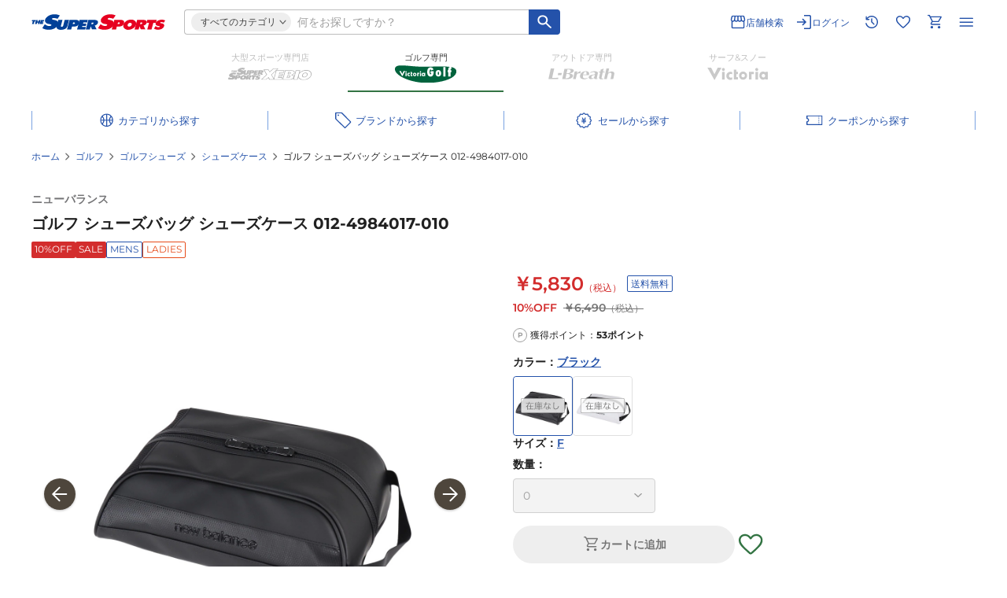

--- FILE ---
content_type: text/html; charset=utf-8
request_url: https://www.supersports.com/ja-jp/golf/products/B-10850440401/?rtoken=dPBzCgwIoNLhsgYQlabZhQEQARokNjY2MDE4MGEtMDAwMC0yMDhmLTgwOTYtM2MyODZkNDJmODQ2Kgl1bmRlZmluZWQyJKOAlyKN96cikPenIra3jC3C8J4VxcvzF46-nRXUsp0V6OSqLToJc2VhcmNoX3ZnaAE
body_size: 71357
content:
<!DOCTYPE html><html lang="ja-jp"><head><meta charSet="utf-8"/><meta name="viewport" content="width=device-width"/><title>ニューバランス（new balance）（メンズ、レディース）ゴルフ シューズバッグ シューズケース 012-4984017-010 | ゴルフ用品はヴィクトリアゴルフ</title><meta name="description" content="【セール中】【送料無料】ニューバランス（new balance）（メンズ、レディース）ゴルフ シューズバッグ シューズケース 012-4984017-010 - ヴィクトリアゴルフの公式通販サイト"/><meta name="robots" content="noindex"/><meta property="og:description" content="【セール中】【送料無料】ニューバランス（new balance）（メンズ、レディース）ゴルフ シューズバッグ シューズケース 012-4984017-010 - ヴィクトリアゴルフの公式通販サイト"/><meta name="twitter:description" content="【セール中】【送料無料】ニューバランス（new balance）（メンズ、レディース）ゴルフ シューズバッグ シューズケース 012-4984017-010 - ヴィクトリアゴルフの公式通販サイト"/><meta property="og:site_name" content="ゴルフ用品はヴィクトリアゴルフ"/><meta property="og:url" content="https://www.supersports.com/ja-jp/golf/products/B-10850440401/?rtoken=dPBzCgwIoNLhsgYQlabZhQEQARokNjY2MDE4MGEtMDAwMC0yMDhmLTgwOTYtM2MyODZkNDJmODQ2Kgl1bmRlZmluZWQyJKOAlyKN96cikPenIra3jC3C8J4VxcvzF46-nRXUsp0V6OSqLToJc2VhcmNoX3ZnaAE"/><meta property="og:title" content="ニューバランス（new balance）（メンズ、レディース）ゴルフ シューズバッグ シューズケース 012-4984017-010"/><meta property="og:image" content="https://www.supersports.com/ec/img/1/4130209/8504404_l.jpg?impolicy=ogp"/><meta property="og:image:width" content="1200"/><meta property="og:image:height" content="630"/><meta property="og:type" content="website"/><meta name="twitter:site" content="@XEBIO_Co_Ltd"/><meta name="twitter:card" content="summary_large_image"/><meta name="twitter:image" content="https://www.supersports.com/ec/img/1/4130209/8504404_l.jpg?impolicy=ogp"/><meta name="twitter:title" content="ニューバランス（new balance）（メンズ、レディース）ゴルフ シューズバッグ シューズケース 012-4984017-010"/><meta name="twitter:url" content="https://www.supersports.com/ja-jp/golf/products/B-10850440401/?rtoken=dPBzCgwIoNLhsgYQlabZhQEQARokNjY2MDE4MGEtMDAwMC0yMDhmLTgwOTYtM2MyODZkNDJmODQ2Kgl1bmRlZmluZWQyJKOAlyKN96cikPenIra3jC3C8J4VxcvzF46-nRXUsp0V6OSqLToJc2VhcmNoX3ZnaAE"/><link rel="canonical" href="https://www.supersports.com/ja-jp/golf/products/B-10850440401/"/><link rel="preload" as="image" href="https://www.supersports.com/ec/img/1/4130209/8504404_l.jpg"/><style>
          @font-face {
              font-family: &#x27;Montserrat&#x27;;
              font-style: normal;
              font-weight: 400;
              src: url(&#x27;/static/fonts/Montserrat-Regular.woff2&#x27;) format(&#x27;woff2&#x27;),
              url(&#x27;/static/fonts/Montserrat-Regular.woff&#x27;) format(&#x27;woff&#x27;);
              font-display: swap;
          }
          @font-face {
              font-family: &#x27;Montserrat&#x27;;
              font-style: normal;
              font-weight: 600;
              src: url(&#x27;/static/fonts/Montserrat-SemiBold.woff2&#x27;) format(&#x27;woff2&#x27;),
              url(&#x27;/static/fonts/Montserrat-SemiBold.woff&#x27;) format(&#x27;woff&#x27;);
              font-display: swap;
          }
          @font-face {
              font-family: &#x27;Montserrat&#x27;;
              font-style: normal;
              font-weight: 700;
              src: url(&#x27;/static/fonts/Montserrat-Bold.woff2&#x27;) format(&#x27;woff2&#x27;),
              url(&#x27;/static/fonts/Montserrat-Bold.woff&#x27;) format(&#x27;woff&#x27;);
              font-display: swap;
          }
        </style><script type="application/ld+json">{"@context":"https://schema.org/","@type":"Product","name":"ニューバランス（new balance）（メンズ、レディース）ゴルフ シューズバッグ シューズケース 012-4984017-010","image":"https://www.supersports.com/ec/img/1/4130209/8504404_l.jpg","description":"●素材:【本体】合成皮革 【メッシュ部分】ポリエステル<br>【実寸サイズ】<br>●フリーサイズ詳細:【幅】35cm 【奥行】25cm 【高さ】12cm<br>●中国製<br>●メーカーカラー表記:ブラック<br><br>【商品の購入にあたっての注意事項】<br>※弊社独自の採寸・計量方法により計測を行っておりますため、多少の誤差が生じる場合がございます。<br>※一部商品において弊社カラー表記がメーカーカラー表記と異なる場合がございます。<br>※ブラウザやお使いのモニター環境により、掲載画像と実際の商品の色味が若干異なる場合があります。<br>※掲載の価格・製品のパッケージ・デザイン・仕様について、予告なく変更することがあります。あらかじめご了承ください。 ※離島・一部地域は追加送料が発生する場合があります。詳細は配送ポリシーをご確認ください。","gtin13":"4932094734478","brand":{"@type":"Brand","name":"ニューバランス"},"color":"black","audience":{"@type":"PeopleAudience","suggestedGender":"unisex"},"offers":{"@type":"Offer","url":"https://www.supersports.com/ja-jp/golf/products/B-10850440401","itemCondition":"https://schema.org/NewCondition","availability":"https://schema.org/OutOfStock","price":5830,"priceCurrency":"JPY","priceValidUntil":"2099-12-31","shippingDetails":[{"@type":"OfferShippingDetails","shippingRate":{"@type":"MonetaryAmount","value":"550","currency":"JPY"},"shippingDestination":{"@type":"DefinedRegion","addressCountry":"JP","addressRegion":["青森県","岩手県","宮城県","秋田県","山形県","福島県","茨城県","栃木県","群馬県","埼玉県","千葉県","東京都","神奈川県","新潟県","富山県","石川県","福井県","山梨県","長野県","岐阜県","静岡県","愛知県","三重県","滋賀県","京都府","大阪府","兵庫県","奈良県","和歌山県","鳥取県","島根県","岡山県","広島県","山口県","徳島県","香川県","愛媛県","高知県","福岡県","佐賀県","長崎県","熊本県","大分県","宮崎県","鹿児島県"]},"deliveryTime":{"@type":"ShippingDeliveryTime","handlingTime":{"@type":"QuantitativeValue","unitCode":"d","minValue":0,"maxValue":4},"transitTime":{"@type":"QuantitativeValue","unitCode":"d","minValue":1,"maxValue":3}}},{"@type":"OfferShippingDetails","shippingRate":{"@type":"MonetaryAmount","value":"1650","currency":"JPY"},"shippingDestination":{"@type":"DefinedRegion","addressCountry":"JP","addressRegion":["北海道","沖縄県"]},"deliveryTime":{"@type":"ShippingDeliveryTime","handlingTime":{"@type":"QuantitativeValue","unitCode":"d","minValue":0,"maxValue":4},"transitTime":{"@type":"QuantitativeValue","unitCode":"d","minValue":1,"maxValue":3}}}],"hasMerchantReturnPolicy":{"@type":"MerchantReturnPolicy","additionalProperty":{"@type":"PropertyValue","name":"送料無料条件","value":"3980円以上のご購入で送料無料"}},"seller":{"@type":"Organization","name":"株式会社ヴィクトリア","url":"https://www.supersports.com/ja-jp/victoria/company-information"}}}</script><script type="application/ld+json">{"@context":"https://schema.org","@type":"BreadcrumbList","itemListElement":[{"@type":"ListItem","position":1,"name":"ホーム","item":"https://www.supersports.com/ja-jp/golf"},{"@type":"ListItem","position":2,"name":"ゴルフ","item":"https://www.supersports.com/ja-jp/golf/categories/golf"},{"@type":"ListItem","position":3,"name":"ゴルフシューズ","item":"https://www.supersports.com/ja-jp/golf/categories/golf/shoes"},{"@type":"ListItem","position":4,"name":"シューズケース","item":"https://www.supersports.com/ja-jp/golf/categories/golf/shoes/shoes-case"},{"@type":"ListItem","position":5,"name":"ゴルフ シューズバッグ シューズケース 012-4984017-010"}]}</script><meta name="next-head-count" content="24"/><meta charSet="utf-8"/><meta name="theme-color" content="#00773d"/><meta property="og:locale" content="ja-jp"/><link rel="manifest" href="/ja-jp/golf/manifest.json"/><meta name="facebook-domain-verification" content="p47agc6d5h2edi8zbdzajj296cqojn"/><meta name="viewport" content="width=device-width, initial-scale=1"/><meta name="format-detection" content="telephone=no"/><link rel="shortcut icon" href="/static/golf/images/favicon.png"/><link rel="apple-touch-icon" href="/static/golf/images/apple-touch-icon.png"/><script async="" src="//d.adlpo.com/907/3584/js/smartadlpo_v3.js" type="text/javascript"></script><noscript data-n-css=""></noscript><script defer="" nomodule="" src="/_next/static/chunks/polyfills-c67a75d1b6f99dc8.js"></script><script type="text/javascript" src="/static/appier/appierSDK.js" defer="" data-nscript="beforeInteractive"></script><script src="/_next/static/chunks/webpack-87c0a32bdbd2709e.js" defer=""></script><script src="/_next/static/chunks/framework-e83b5bd6f54b1351.js" defer=""></script><script src="/_next/static/chunks/main-d1fc994a03940ddd.js" defer=""></script><script src="/_next/static/chunks/pages/_app-33099991f5870bb6.js" defer=""></script><script src="/_next/static/chunks/7149-d61faa22fdca0810.js" defer=""></script><script src="/_next/static/chunks/3467-2eb21bcd727b765a.js" defer=""></script><script src="/_next/static/chunks/4304-3937b765d911559a.js" defer=""></script><script src="/_next/static/chunks/7215-71c755cc62e814e2.js" defer=""></script><script src="/_next/static/chunks/3135-f6b9569b06b57f5b.js" defer=""></script><script src="/_next/static/chunks/9704-fc0503910db967ba.js" defer=""></script><script src="/_next/static/chunks/484-a64f608ffefb52d5.js" defer=""></script><script src="/_next/static/chunks/8236-1b1b42ba55f79430.js" defer=""></script><script src="/_next/static/chunks/5282-dcac72bfc2eaec3b.js" defer=""></script><script src="/_next/static/chunks/9236-7af0ee7f63c1c8f0.js" defer=""></script><script src="/_next/static/chunks/7182-b4778b93d34c847e.js" defer=""></script><script src="/_next/static/chunks/5918-4306a46bf6dcb48c.js" defer=""></script><script src="/_next/static/chunks/9160-8da3d0f3a303c805.js" defer=""></script><script src="/_next/static/chunks/9253-d6bd10148dd4fe71.js" defer=""></script><script src="/_next/static/chunks/3554-ef1ad0700c098528.js" defer=""></script><script src="/_next/static/chunks/6025-c0356097b3ae298d.js" defer=""></script><script src="/_next/static/chunks/3973-9db43667f2039c50.js" defer=""></script><script src="/_next/static/chunks/163-8fee65e89b7c7c14.js" defer=""></script><script src="/_next/static/chunks/9452-962c6c3bda7a3cbc.js" defer=""></script><script src="/_next/static/chunks/9169-7fe21fcc24321cad.js" defer=""></script><script src="/_next/static/chunks/8120-a1ebe96eeffde53f.js" defer=""></script><script src="/_next/static/chunks/pages/%5Blang%5D/%5Bapp%5D/products/%5Bid%5D-0c986628240c8555.js" defer=""></script><script src="/_next/static/Yfwa4tkna/_buildManifest.js" defer=""></script><script src="/_next/static/Yfwa4tkna/_ssgManifest.js" defer=""></script><style id="__jsx-4049016710">html{-webkit-text-size-adjust:100%}body,button,pre,input,select,textarea{font-family:"Montserrat","Hiragino Sans","Hiragino Kaku Gothic Pro","Meiryo",Osaka,Verdana,sans-serif;font-size:14px;font-weight:400;line-height:1.75;color:#212121;margin:0;padding:0}html,body{scroll-margin-top:60px}p,div,ul,ol{margin:0;padding:0}h1,h2,h3,div{margin:0}a{color:#2452AA}.pc{display:block}.sp{display:none}fieldset{border:none;border-bottom:1px solid #424242;padding-bottom:20px}input[type="number"]::-webkit-outer-spin-button,input[type="number"]::-webkit-inner-spin-button{-webkit-appearance:none;margin:0}input[type="number"]{-moz-appearance:textfield}#__next{display:-webkit-box;display:-webkit-flex;display:-moz-box;display:-ms-flexbox;display:flex;-webkit-box-orient:vertical;-webkit-box-direction:normal;-webkit-flex-direction:column;-moz-box-orient:vertical;-moz-box-direction:normal;-ms-flex-direction:column;flex-direction:column;min-height:100vh;width:-webkit-fit-content;width:-moz-fit-content;width:fit-content;min-width:100%}@media screen and (max-width: 559px){html,body{scroll-margin-top:50px}.sp{display:block}.pc{display:none}#__next{width:unset;min-width:unset}}.slick-list,.slick-slider,.slick-track{position:relative;display:block}.slick-loading .slick-slide,.slick-loading .slick-track{visibility:hidden}.slick-slider{-webkit-box-sizing:border-box;-moz-box-sizing:border-box;box-sizing:border-box;-webkit-user-select:none;-moz-user-select:none;-ms-user-select:none;user-select:none;-webkit-touch-callout:none;-khtml-user-select:none;-ms-touch-action:pan-y;touch-action:pan-y;-webkit-tap-highlight-color:transparent}.slick-list{overflow:hidden;margin:0;padding:0}.slick-list:focus{outline:0}.slick-list.dragging{cursor:pointer;cursor:hand}.slick-slider .slick-list,.slick-slider .slick-track{-webkit-transform:translate3d(0,0,0);-moz-transform:translate3d(0,0,0);-ms-transform:translate3d(0,0,0);-o-transform:translate3d(0,0,0);transform:translate3d(0,0,0)}.slick-track{top:0;left:0}.slick-track:after,.slick-track:before{display:table;content:""}.slick-track:after{clear:both}.slick-slide{display:none;float:left;height:100%;min-height:1px}[dir="rtl"] .slick-slide{float:right}.slick-slide img{display:block}.slick-slide.slick-loading img{display:none}.slick-slide.dragging img{pointer-events:none}.slick-initialized .slick-slide{display:block}.slick-vertical .slick-slide{display:block;height:auto;border:1px solid transparent}.slick-arrow.slick-hidden{display:none}</style><style id="__jsx-3821620850">h1.logo-contents.jsx-3821620850{background-position:center left;background-repeat:no-repeat;-webkit-background-size:contain;-moz-background-size:contain;-o-background-size:contain;background-size:contain;color:transparent;height:31px;overflow: hidden;
            width: 170px;-webkit-transition:.7s ease;-moz-transition:.7s ease;-o-transition:.7s ease;transition:.7s ease}img.jsx-3821620850{width:;height:;-webkit-transition:.7s ease;-moz-transition:.7s ease;-o-transition:.7s ease;transition:.7s ease}img.logo-contents.jsx-3821620850{height:;opacity:;width:;-webkit-transition:.4s ease;-moz-transition:.4s ease;-o-transition:.4s ease;transition:.4s ease}@media screen and (max-width: 559px){h1.logo-contents.jsx-3821620850{font-size:20px;background-position:center;-webkit-background-size:contain;-moz-background-size:contain;-o-background-size:contain;background-size:contain;height:27px;width:170px}img.logo-contents.jsx-3821620850{height:;-webkit-transition:.7s ease;-moz-transition:.7s ease;-o-transition:.7s ease;transition:.7s ease}}@media screen and (max-width:368px){img.logo-contents.jsx-3821620850{
            }}</style><style id="__jsx-2999106914">a.jsx-2999106914{border:none;outline:none;text-decoration:none;cursor:pointer;display:-webkit-box;display:-webkit-flex;display:-moz-box;display:-ms-flexbox;display:flex;-webkit-box-pack:start;-webkit-justify-content:flex-start;-moz-box-pack:start;-ms-flex-pack:start;justify-content:flex-start;-webkit-box-align:center;-webkit-align-items:center;-moz-box-align:center;-ms-flex-align:center;align-items:center;width: 100%;;}a.jsx-2999106914:hover{opacity:.6}.logo.jsx-2999106914{height:31px;position:relative}.logo.jsx-2999106914::after{content:"";position:absolute;width:100%;height:100%;background:url(/static/logos/logo_vg.svg)center/contain no-repeat;inset:0;margin:auto;-webkit-transition:.4s ease;-moz-transition:.4s ease;-o-transition:.4s ease;transition:.4s ease}@media screen and (max-width: 889px){.logo.jsx-2999106914::after{background-position:center left}}@media screen and (max-width: 559px){.logo.jsx-2999106914{height:27px}.logo.jsx-2999106914::after{-webkit-transition:.7s ease;-moz-transition:.7s ease;-o-transition:.7s ease;transition:.7s ease;background-position:center}}</style><style id="__jsx-2124166339">.primary.jsx-2124166339{fill:#337443}.blue.jsx-2124166339{fill:#2452AA}.primary2.jsx-2124166339{fill:#B0CAF3}.white.jsx-2124166339{fill:#ffffff}.black.jsx-2124166339{fill:#212121}.gray.jsx-2124166339{fill:#616161}.lightGray.jsx-2124166339{fill:#757575}.whiteGray.jsx-2124166339{fill:#BDBDBD}.red.jsx-2124166339{fill:#D32D2D}</style><style id="__jsx-1722220668">svg.primary.jsx-1722220668{fill:#2452AA}svg.blue.jsx-1722220668{fill:#2452AA}svg.white.jsx-1722220668{fill:#ffffff}svg.black.jsx-1722220668{fill:#212121}svg.gray.jsx-1722220668{fill:#616161}svg.lightGray.jsx-1722220668{fill:#757575}svg.gray50.jsx-1722220668{fill:#9E9E9E}svg.red.jsx-1722220668{fill:#D32D2D}</style><style id="__jsx-23269419">.category-wrapper.jsx-23269419{position:absolute;-webkit-box-sizing:border-box;-moz-box-sizing:border-box;box-sizing:border-box;top:22px;left:-24px;z-index:9999;border-top:16px solid rgba(0,0,0,0);display:none}.category-mid.jsx-23269419{background:#ffffff;-webkit-border-radius:8px;-moz-border-radius:8px;border-radius:8px;-webkit-box-shadow:0 0 4px 2px rgba(0,0,0,.08);-moz-box-shadow:0 0 4px 2px rgba(0,0,0,.08);box-shadow:0 0 4px 2px rgba(0,0,0,.08);padding:6px 6px 6px 0}.category-inner.jsx-23269419{padding:18px 28px 36px 24px;display:-webkit-box;display:-webkit-flex;display:-moz-box;display:-ms-flexbox;display:flex;max-height:55vh;overflow:auto}@-moz-document url-prefix(){.category-inner.jsx-23269419{padding:34px 32px 24px 24px}}.category-inner.jsx-23269419::-webkit-scrollbar{width:4px}.category-inner.jsx-23269419::-webkit-scrollbar-thumb{background-color:#BDBDBD;-webkit-border-radius:4px;-moz-border-radius:4px;border-radius:4px}.category-inner.jsx-23269419{scrollbar-width:thin;scrollbar-color:#BDBDBD}.category-box.jsx-23269419{list-style:none;width:220px;min-width:220px;height:100%;padding:0 0 0 32px;border-left:1px solid #E0E0E0;margin:0 32px 0 0}.category-box.jsx-23269419:first-of-type{padding:0;border:none}.category-box.jsx-23269419:last-of-type{margin:0}.category-list.jsx-23269419:not(:last-of-type){margin:0 0 32px}.category-list.jsx-23269419>p.jsx-23269419{font-size:12px;font-weight:600;line-height:140%;color:#2452AA;margin:0 0 8px}.category-accordion.jsx-23269419:not(:last-of-type){margin:0 0 32px}.category-thread-.jsx-23269419{background:#edf2fa}.category-thread.jsx-23269419{display:-webkit-box;display:-webkit-flex;display:-moz-box;display:-ms-flexbox;display:flex;position:relative;-webkit-box-sizing:border-box;-moz-box-sizing:border-box;box-sizing:border-box;border-top:1px solid #E0E0E0}.category-thread.jsx-23269419:last-of-type{border-bottom:1px solid #E0E0E0}.category-thread.jsx-23269419>p.jsx-23269419{font-size:11px;line-height:20px;width:100%;cursor:pointer;padding:4px 28px 4px 16px}.first-all-category-thread.jsx-23269419{display:-webkit-box;display:-webkit-flex;display:-moz-box;display:-ms-flexbox;display:flex;position:relative;-webkit-box-sizing:border-box;-moz-box-sizing:border-box;box-sizing:border-box;border-top:1px solid #E0E0E0;border-bottom:1px solid #E0E0E0;margin:8px 0 16px;background:#edf2fa}.first-all-category-thread.jsx-23269419>p.jsx-23269419{font-size:11px;line-height:20px;width:100%;cursor:pointer;padding:4px 28px 4px 16px}@media screen and (max-width: 1037px){.category-wrapper.jsx-23269419{width:78vw}}@media screen and (max-width: 889px){.category-wrapper.jsx-23269419{width:96vw;left:0}}@media screen and (max-width: 559px){.category-wrapper.jsx-23269419{position:fixed;width:100%;height:100%;top:0;left:0;border:0;background:#ffffff}.category-mid.jsx-23269419{-webkit-border-radius:0;-moz-border-radius:0;border-radius:0;-webkit-box-shadow:none;-moz-box-shadow:none;box-shadow:none;width:unset;height:100%;overflow:auto;padding:0;scrollbar-width:none;overflow:-moz-scrollbars-none;-ms-overflow-style:none}.category-inner.jsx-23269419{-webkit-box-orient:vertical;-webkit-box-direction:normal;-webkit-flex-direction:column;-moz-box-orient:vertical;-moz-box-direction:normal;-ms-flex-direction:column;flex-direction:column;padding:58px 16px 32px;max-height:unset;overflow:visible}.category-mid.jsx-23269419::-webkit-scrollbar{width:0}.category-box.jsx-23269419{width:100%;padding:0;border:none;margin:0 0 32px}.category-box.jsx-23269419:last-of-type{margin:0}.category-list.jsx-23269419>p.jsx-23269419{font-size:14px}.first-all-category-thread.jsx-23269419{margin:0 0 32px}.category-thread.jsx-23269419>p.jsx-23269419,.first-all-category-thread.jsx-23269419>p.jsx-23269419{font-size:14px;line-height:140%;padding:10px 28px 10px 16px}}</style><style id="__jsx-39ed4bfee2083282">.sp-big-popup-open{overflow:hidden}</style><style id="__jsx-742317279">.error-message.jsx-742317279{color:#D32D2D;font-size:11px;margin-top:8px;line-height:140%}.error-message.jsx-742317279+.error-message.jsx-742317279{margin-top:0}</style><style id="__jsx-4020222150">.container.jsx-4020222150{width:100%;line-height:0}.large.jsx-4020222150{height:50px;padding-left:16px}.semi-middle.jsx-4020222150{height:34px;padding-left:12px;font-size:16px}.semi-large.jsx-4020222150{height:42px;padding-left:16px}.middle.jsx-4020222150{height:40px;padding-left:16px}.middle-small.jsx-4020222150{height:38px;padding-left:16px}.semi-small.jsx-4020222150{height:32px;padding-left:12px;font-size:14px}.small.jsx-4020222150{height:30px;padding-left:12px;font-size:16px}input.jsx-4020222150{width:100%;font-size:14px;outline:none;-webkit-box-sizing:border-box;-moz-box-sizing:border-box;box-sizing:border-box;border:none;-webkit-border-radius:0;-moz-border-radius:0;border-radius:0;text-align:left;padding-right:8px;font-weight:;color:#212121;;}input.jsx-4020222150::-webkit-input-placeholder{color:#9E9E9E;font-size:14px}input.jsx-4020222150:-moz-placeholder{color:#9E9E9E;font-size:14px}input.jsx-4020222150::-moz-placeholder{color:#9E9E9E;font-size:14px}input.jsx-4020222150:-ms-input-placeholder{color:#9E9E9E;font-size:14px}input.jsx-4020222150::-ms-input-placeholder{color:#9E9E9E;font-size:14px}input.jsx-4020222150::placeholder{color:#9E9E9E;font-size:14px}input.jsx-4020222150:disabled{background-color:#EEEEEE;color:#757575}input.password.jsx-4020222150{width:-webkit-calc(100% - 35px);width:-moz-calc(100% - 35px);width:calc(100% - 35px)}input.jsx-4020222150::-webkit-search-cancel-button{-webkit-appearance:none;cursor:pointer;background:url(/static/header/cancel_button.svg)center/cover no-repeat;width:20px;height:20px;visibility:visible;opacity:1}.error.jsx-4020222150{border:1px solid #D32D2D;-webkit-border-radius:0;-moz-border-radius:0;border-radius:0}.error.jsx-4020222150 input.jsx-4020222150::-webkit-input-placeholder{color:#9E9E9E}.error.jsx-4020222150 input.jsx-4020222150:-moz-placeholder{color:#9E9E9E}.error.jsx-4020222150 input.jsx-4020222150::-moz-placeholder{color:#9E9E9E}.error.jsx-4020222150 input.jsx-4020222150:-ms-input-placeholder{color:#9E9E9E}.error.jsx-4020222150 input.jsx-4020222150::-ms-input-placeholder{color:#9E9E9E}.error.jsx-4020222150 input.jsx-4020222150::placeholder{color:#9E9E9E}.error-bg.jsx-4020222150{background-color:#FFEBEE!important}.border.jsx-4020222150{border:1px solid #BDBDBD;-webkit-border-radius:0;-moz-border-radius:0;border-radius:0;border-color:}.border.jsx-4020222150:hover{border:1px solid #9E9E9E;border-color:}.border.jsx-4020222150:focus-within{border:1px solid #2452AA;border-color:}.no-top-border.jsx-4020222150,.no-top-border.jsx-4020222150:hover,.no-top-border.jsx-4020222150:focus-within{border-top:none}.no-right-border.jsx-4020222150,.no-right-border.jsx-4020222150:hover,.no-right-border.jsx-4020222150:focus-within{border-right:none}.no-bottom-border.jsx-4020222150,.no-bottom-border.jsx-4020222150:hover,.no-bottom-border.jsx-4020222150:focus-within{border-bottom:none}.no-left-border.jsx-4020222150,.no-left-border.jsx-4020222150:hover,.no-left-border.jsx-4020222150:focus-within{border-left:none}@media screen and (max-width: 559px){.semi-small.jsx-4020222150,input.jsx-4020222150,input.jsx-4020222150::-webkit-input-placeholder{font-size:16px}.semi-small.jsx-4020222150,input.jsx-4020222150,input.jsx-4020222150:-moz-placeholder{font-size:16px}.semi-small.jsx-4020222150,input.jsx-4020222150,input.jsx-4020222150::-moz-placeholder{font-size:16px}.semi-small.jsx-4020222150,input.jsx-4020222150,input.jsx-4020222150:-ms-input-placeholder{font-size:16px}.semi-small.jsx-4020222150,input.jsx-4020222150,input.jsx-4020222150::-ms-input-placeholder{font-size:16px}.semi-small.jsx-4020222150,input.jsx-4020222150,input.jsx-4020222150::placeholder{font-size:16px}}</style><style id="__jsx-402762523">table.jsx-402762523{border-spacing:unset}ul.jsx-402762523{list-style:none}.custom.jsx-402762523{margin: 8px 0;
          }.container.jsx-402762523{position:relative;width:100%}.wrapper.jsx-402762523{list-style:none;width:518px;position:absolute;top:38px;left:-165px;-webkit-box-sizing:border-box;-moz-box-sizing:border-box;box-sizing:border-box;background:#ffffff;-webkit-box-shadow:0 0 4px 1px rgba(0,0,0,.08);-moz-box-shadow:0 0 4px 1px rgba(0,0,0,.08);box-shadow:0 0 4px 1px rgba(0,0,0,.08);-webkit-border-radius:8px;-moz-border-radius:8px;border-radius:8px;padding:16px;z-index:9990}p.jsx-402762523{line-height:140%;text-align:left;width:100%;padding:8px 11px 8px 12px;color:#212121}.suggest-list.jsx-402762523{line-height:140%;text-align:left;width:100%;padding:8px 11px 8px 12px;color:#212121}.search-history.jsx-402762523 p.jsx-402762523{padding-left:4px}.title.jsx-402762523{font-size:13px;font-weight:600;color:#757575;display:-webkit-box;display:-webkit-flex;display:-moz-box;display:-ms-flexbox;display:flex;-webkit-box-align:center;-webkit-align-items:center;-moz-box-align:center;-ms-flex-align:center;align-items:center;margin:0 0 8px}.title.jsx-402762523 div.jsx-402762523{margin:0 8px 0 0}.search-list.jsx-402762523,.suggest.jsx-402762523 tr.jsx-402762523 td.jsx-402762523,.search-history.jsx-402762523 tr.jsx-402762523 td.jsx-402762523{padding:0;border-top:1px solid #E0E0E0}.search-history.jsx-402762523 tr.jsx-402762523 td.jsx-402762523:last-of-type{padding:0 11px 0 0;width:-webkit-fit-content;width:-moz-fit-content;width:fit-content}.search-history-suggest.jsx-402762523 tr.jsx-402762523{display:-webkit-box;display:-webkit-flex;display:-moz-box;display:-ms-flexbox;display:flex}.search-history-suggest.jsx-402762523 tr.jsx-402762523 td.jsx-402762523{display:-webkit-box;display:-webkit-flex;display:-moz-box;display:-ms-flexbox;display:flex;padding:0 0 0 14px}.search-history-suggest.jsx-402762523 tr.jsx-402762523 td.jsx-402762523 span.jsx-402762523{display:-webkit-box;display:-webkit-flex;display:-moz-box;display:-ms-flexbox;display:flex;-webkit-box-align:center;-webkit-align-items:center;-moz-box-align:center;-ms-flex-align:center;align-items:center}.search-list.jsx-402762523:nth-of-type(5){border-bottom:1px solid #E0E0E0;margin:0 0 16px}.search-list.jsx-402762523:last-of-type{margin:0}.search-list.jsx-402762523 div.first.jsx-402762523{font-size:12px;font-weight:400;color:#212121;padding:0 4px 0 12px;display:-webkit-box;display:-webkit-flex;display:-moz-box;display:-ms-flexbox;display:flex;-webkit-box-pack:justify;-webkit-justify-content:space-between;-moz-box-pack:justify;-ms-flex-pack:justify;justify-content:space-between;-webkit-box-align:center;-webkit-align-items:center;-moz-box-align:center;-ms-flex-align:center;align-items:center;width:100%}.suggest.jsx-402762523{width:100%;margin:0 0 16px;border-spacing:unset;margin-top:8px}.suggest.jsx-402762523 p.jsx-402762523{font-weight:400;display:-webkit-box;display:-webkit-flex;display:-moz-box;display:-ms-flexbox;display:flex;gap:0 8px;-webkit-box-pack:justify;-webkit-justify-content:space-between;-moz-box-pack:justify;-ms-flex-pack:justify;justify-content:space-between;-webkit-box-align:center;-webkit-align-items:center;-moz-box-align:center;-ms-flex-align:center;align-items:center;word-break:break-all}.suggest.jsx-402762523 p.jsx-402762523 span.jsx-402762523{display:grid;place-items:center;min-width:20px;height:20px}.suggest.jsx-402762523 p.index.jsx-402762523{color:#ffffff}.suggest.jsx-402762523 .suggest-list.index.jsx-402762523{color:#ffffff}.suggest.jsx-402762523 .suggest-list.jsx-402762523{font-weight:400;display:-webkit-box;display:-webkit-flex;display:-moz-box;display:-ms-flexbox;display:flex;gap:0 8px;-webkit-box-pack:justify;-webkit-justify-content:space-between;-moz-box-pack:justify;-ms-flex-pack:justify;justify-content:space-between;-webkit-box-align:center;-webkit-align-items:center;-moz-box-align:center;-ms-flex-align:center;align-items:center;word-break:break-all}.suggest.jsx-402762523 .suggest-list.jsx-402762523 span.jsx-402762523{display:grid;place-items:center;min-width:20px;height:20px}.suggest.jsx-402762523 .suggest-list.index.jsx-402762523{color:#212121}.search-history.jsx-402762523{width:100%}.search-history-suggest.jsx-402762523{margin:8px 0 32px 0}li.jsx-402762523:last-of-type .search-history-suggest.jsx-402762523{margin:0}.search-history.jsx-402762523 tr.jsx-402762523:last-of-type td.jsx-402762523,.suggest.jsx-402762523 tr.jsx-402762523:last-of-type td.jsx-402762523{border-bottom:1px solid #E0E0E0}.search-history.jsx-402762523 td.jsx-402762523{padding:0;width:100%}.search-history.jsx-402762523 td.jsx-402762523 p.jsx-402762523{font-size:12px;font-weight:400;word-break:break-all}.close-icon.jsx-402762523{display:none}.searchwin-button-container.jsx-402762523{margin-top:8px;margin-left:-16px;width:-webkit-calc(100% + 32px);width:-moz-calc(100% + 32px);width:calc(100% + 32px);overflow:hidden;position:relative;cursor:-webkit-grab;cursor:-moz-grab;cursor:grab;height:52px}.searchwin-button.jsx-402762523{width:-webkit-fit-content;width:-moz-fit-content;width:fit-content;display:-webkit-box;display:-webkit-flex;display:-moz-box;display:-ms-flexbox;display:flex;gap:8px;white-space:nowrap;padding:0 16px}.searchwin-comment.jsx-402762523{font-size:14px;font-weight:600;color:#757575;padding:0}.searchwin-button-text.jsx-402762523{padding:4px 12px}@media screen and (max-width: 889px){.wrapper.jsx-402762523{left:-140px;display:block}}@media screen and (max-width: 559px){p.jsx-402762523{padding:12px 9px 12px 12px}.wrapper.jsx-402762523{position:fixed;top:88px;left:0;width:100%;height:-webkit-calc(100% - 88px);height:-moz-calc(100% - 88px);height:calc(100% - 88px);-webkit-border-radius:0;-moz-border-radius:0;border-radius:0;-webkit-box-shadow:unset;-moz-box-shadow:unset;box-shadow:unset;overflow:hidden scroll;padding:12px 16px 106px 16px;display:block}.container.jsx-402762523{padding:0}.title.jsx-402762523{font-size:14px;font-weight:700;margin:0 0 10px}.search-list.jsx-402762523 ul.jsx-402762523 li.jsx-402762523{border-top:1px solid #E0E0E0}.search-list.jsx-402762523 ul.jsx-402762523 li.jsx-402762523:last-of-type{border-bottom:1px solid #E0E0E0}.search-list.jsx-402762523 ul.jsx-402762523 li.jsx-402762523 a.jsx-402762523{font-size:12px;line-height:140%;text-decoration:none;padding:13px 16px;color:#212121;display:block;position:relative}.search-list.jsx-402762523 ul.jsx-402762523 li.jsx-402762523 a.jsx-402762523>div.jsx-402762523{position:absolute;right:8px;top:0;bottom:0;margin:auto;width:-webkit-fit-content;width:-moz-fit-content;width:fit-content;height:-webkit-fit-content;height:-moz-fit-content;height:fit-content}.search-list.jsx-402762523,.search-list.jsx-402762523:nth-of-type(2){border:unset;margin:0 0 32px}.close-icon.jsx-402762523{position:fixed;top:59px;right:18px;display:none}.searchwin-button-container.jsx-402762523{overflow:scroll;-webkit-scrollbar-width:none}.searchwin-button-container.jsx-402762523::-webkit-scrollbar{display:none}}</style><style id="__jsx-2440680397">.search-form .form{border:1px solid #BDBDBD}@media screen and (min-width:560px){.search-form .form{border-right:none}}@media screen and (max-width: 559px){body{
          }.suggest button.auto-small,.search-history button.auto-small{min-height:44px}.search-form .form{width:calc(100% - 40px);border:1px solid #E0E0E0}}</style><style id="__jsx-598458511">button.jsx-598458511,a.jsx-598458511{border:none;outline:none;font-size:14px;cursor:pointer;text-align:center;display:-webkit-box;display:-webkit-flex;display:-moz-box;display:-ms-flexbox;display:flex;gap:4px;-webkit-flex-direction:row;-ms-flex-direction:row;flex-direction:row;-webkit-box-pack:center;-webkit-justify-content:center;-moz-box-pack:center;-ms-flex-pack:center;justify-content:center;-webkit-box-align:center;-webkit-align-items:center;-moz-box-align:center;-ms-flex-align:center;align-items:center;text-decoration:none;width:auto;-webkit-box-sizing:border-box;-moz-box-sizing:border-box;box-sizing:border-box;;
            
            min-height: unset
            padding-top: 1px;
            line-height: inherit
          }.large.jsx-598458511{height:48px;font-weight:600;font-size:14px;-webkit-border-radius:0;-moz-border-radius:0;border-radius:0}.middle.jsx-598458511{height:40px;font-weight:600;font-size:12px;-webkit-border-radius:0;-moz-border-radius:0;border-radius:0;;}.semi-small.jsx-598458511{-webkit-box-orient:horizontal;-webkit-box-direction:reverse;-webkit-flex-direction:row-reverse;-moz-box-orient:horizontal;-moz-box-direction:reverse;-ms-flex-direction:row-reverse;flex-direction:row-reverse;height:36px;font-weight:600;font-size:12px;-webkit-border-radius:0;-moz-border-radius:0;border-radius:0}.semi-small-icon-left.jsx-598458511{-webkit-box-orient:horizontal;-webkit-box-direction:normal;-webkit-flex-direction:row;-moz-box-orient:horizontal;-moz-box-direction:normal;-ms-flex-direction:row;flex-direction:row;height:36px;font-weight:600;font-size:12px;-webkit-border-radius:0;-moz-border-radius:0;border-radius:0}.auto-small.jsx-598458511{height:32px;width:auto;font-weight:600;font-size:12px;padding-left:4px;padding-right:4px;-webkit-border-radius:0;-moz-border-radius:0;border-radius:0}.auto-tiny.jsx-598458511{-webkit-box-orient:horizontal;-webkit-box-direction:reverse;-webkit-flex-direction:row-reverse;-moz-box-orient:horizontal;-moz-box-direction:reverse;-ms-flex-direction:row-reverse;flex-direction:row-reverse;gap:0;height:28px;width:auto;padding-left:12px;padding-right:8px;font-weight:600;font-size:12px;-webkit-border-radius:0;-moz-border-radius:0;border-radius:0}.height-stretch.jsx-598458511{height:auto}.small-pagenation.jsx-598458511{height:32px;width:32px;padding:12px 16px;font-weight:600;font-size:12px;-webkit-border-radius:0;-moz-border-radius:0;border-radius:0}.small-text.jsx-598458511{height:auto;width:auto;padding:0;font-weight:600;undefined;-webkit-border-radius:0;-moz-border-radius:0;border-radius:0}.small-fixed-x.jsx-598458511{width:40px;height:40px;padding:4px;-webkit-border-radius:0;-moz-border-radius:0;border-radius:0;-webkit-box-shadow:0px 1px 4px 1px rgba(0,0,0,.16);-moz-box-shadow:0px 1px 4px 1px rgba(0,0,0,.16);box-shadow:0px 1px 4px 1px rgba(0,0,0,.16)}.small.jsx-598458511{height:32px;font-weight:600;font-size:12px;-webkit-border-radius:0;-moz-border-radius:0;border-radius:0}.small-not-responsive.jsx-598458511{width:56px;height:32px;font-weight:600;font-size:12px;border:1px solid #E0E0E0;-webkit-border-radius:0;-moz-border-radius:0;border-radius:0}.padding-small.jsx-598458511{height:32px;font-weight:600;font-size:12px;-webkit-border-radius:0;-moz-border-radius:0;border-radius:0;padding:20px}.stretch.jsx-598458511{width:100%}.fit-content.jsx-598458511{width:-webkit-fit-content;width:-moz-fit-content;width:fit-content}.white-space.jsx-598458511{white-space:nowrap}.tiny.jsx-598458511{height:27px;font-size:12px}.tiny.jsx-598458511>.icon.jsx-598458511{width:18px;height:18px}.square.jsx-598458511{width:40px;height:40px}.square.jsx-598458511>.icon.jsx-598458511,.square-with-text.jsx-598458511>.icon.jsx-598458511{width:32px;height:32px}.small.jsx-598458511>.icon.jsx-598458511{width:20px;height:20px}.square-middle.jsx-598458511{width:24px;height:24px}.square-middle.jsx-598458511>.icon.jsx-598458511{width:24px;height:24px}.square-large.jsx-598458511{width:32px;height:32px}.wide.jsx-598458511{height:35px;width:220px;padding:4px 50px 4px 50px;undefined;}.select-size.jsx-598458511{height:72px;width:100%;-webkit-border-radius:0;-moz-border-radius:0;border-radius:0}.icon.jsx-598458511{display:-webkit-box;display:-webkit-flex;display:-moz-box;display:-ms-flexbox;display:flex;-webkit-box-align:center;-webkit-align-items:center;-moz-box-align:center;-ms-flex-align:center;align-items:center;-webkit-box-pack:center;-webkit-justify-content:center;-moz-box-pack:center;-ms-flex-pack:center;justify-content:center;margin-top:-1px}.icon.bottom.jsx-598458511{-webkit-transform:rotate(90deg);-moz-transform:rotate(90deg);-ms-transform:rotate(90deg);-o-transform:rotate(90deg);transform:rotate(90deg)}.primary.jsx-598458511{background-color:#2452AA;color:#ffffff}.primary.jsx-598458511:hover:not(.select-size),.primary.jsx-598458511:focus:not(.select-size){background-color:#4170C4}.primary.jsx-598458511:focus{border:1px solid #183383}.secondary.jsx-598458511{background-color:#ffffff;border:1px solid #2452AA;color:#2452AA}.secondary.jsx-598458511:hover{background-color:#EDF2FA;border:1px solid #4170C4}.secondary.jsx-598458511:focus{background-color:#EDF2FA;border:1px solid #183383}.transparent.jsx-598458511{background-color:unset}a.transparent.jsx-598458511{color:#212121}.subtle.jsx-598458511{background-color:#CDDEF9;color:#2452AA;cursor:}.button.subtle.jsx-598458511:not(.disabled):hover,.button.subtle.jsx-598458511:not(.disabled):focus{background-color:#B0CAF3}.button.subtle.jsx-598458511:not(.disabled):focus{border:1px solid #2452AA}.text.jsx-598458511{background-color:#ffffff;color:#2452AA;font-size:inherit}.text-lightGray.jsx-598458511{background-color:#ffffff;color:#666666}.important.jsx-598458511{background-color:#ffffff;border:1px solid #D32D2D;color:#D32D2D}.important.jsx-598458511:hover,.important.jsx-598458511:focus{background-color:#FFEBEE;border:1px solid #E53935}.important.jsx-598458511:focus{border:1px solid #B71C1C}.white.jsx-598458511{background-color:#ffffff;color:#2452AA;border:1px solid #2452AA}.gray.jsx-598458511{background-color:#30261B;opacity:.55}.gray.jsx-598458511:hover{opacity:.7}.blue.jsx-598458511{color:#2452AA;background-color:unset}.white-gray.jsx-598458511{border-color:#6B6968;background-color:#ffffff}.white-gray.jsx-598458511{background-color:#ffffff;border:1px solid #6B6968;color:#6B6968}.white-gray.jsx-598458511 .jsx-598458511:hover{background-color:#EAE9E8;border:1px solid #6B6968}.white-gray.jsx-598458511 .jsx-598458511:focus{background-color:#EAE9E8;border:1px solid #30261B}.destination-nonselect.jsx-598458511{color:#757575;cursor:default;background-color:#EEEEEE;undefined
          }.transparent.jsx-598458511{background-color:transparent}.transparent.small-pagenation.jsx-598458511:hover,.transparent.small-pagenation.jsx-598458511:focus{background-color:#E4E3E2}.disabled.jsx-598458511{color:#757575;cursor:default;background-color:#EEEEEE;undefined
          }.disabled.small-pagenation.jsx-598458511{background-color:inherit;color:#ffffff}.dropShadowed.jsx-598458511{border:1px solid #212121;background:undefined;font-weight:bold;text-decoration:none;-webkit-box-shadow:3px 6px 0px 0px #212121;-moz-box-shadow:3px 6px 0px 0px #212121;box-shadow:3px 6px 0px 0px #212121;position:relative;color:undefined}.custom.jsx-598458511{font-weight:bold;text-decoration:none;position:relative;background:undefined;color:undefined}.arrow.jsx-598458511{width:10px;height:10px;border:2px solid;border-color:undefined undefined transparent transparent;-webkit-transform:rotate(135deg);-moz-transform:rotate(135deg);-ms-transform:rotate(135deg);-o-transform:rotate(135deg);transform:rotate(135deg);margin:0 0px 10px 10px}.greater.jsx-598458511::before{content:"";position:absolute;top:50%;right:15px;width:7px;height:7px;border-top:2px solid #212121;border-right:2px solid #212121;-webkit-transform:rotate(45deg);-moz-transform:rotate(45deg);-ms-transform:rotate(45deg);-o-transform:rotate(45deg);transform:rotate(45deg);margin-top:-5px}.ssx.jsx-598458511{color:#fff;background-color:#2452AA}.victoria-golf.jsx-598458511{color:#fff;background-color:#337443}.l-breath.jsx-598458511{color:#fff;background-color:#735D32}.victoria.jsx-598458511{color:#fff;background-color:#B92E29}.text.jsx-598458511{height:auto;width:auto}.no-border.jsx-598458511{border:none}.primary10.jsx-598458511{background-color:#EDF2FA;color:#212121;white-space:nowrap;width:auto}@media screen and (max-width: 768px){.middle.jsx-598458511{width:100%}.small.jsx-598458511:not(:has(.icon)){width:104px}.small.stretch.jsx-598458511{width:100%}.padding-small.jsx-598458511{width:140px}}@media screen and (max-width: 559px){.middle.jsx-598458511{width:100%}.small.jsx-598458511{width:104px}.padding-small.jsx-598458511{width:140px}.auto-tiny.jsx-598458511{font-size:11px}.select-size.jsx-598458511{height:64px}}</style><style id="__jsx-2882500129">.form.jsx-2882500129{display:-webkit-box;display:-webkit-flex;display:-moz-box;display:-ms-flexbox;display:flex;-webkit-box-align:center;-webkit-align-items:center;-moz-box-align:center;-ms-flex-align:center;align-items:center;-webkit-box-sizing:border-box;-moz-box-sizing:border-box;box-sizing:border-box;width:-webkit-calc(100% - 40px);width:-moz-calc(100% - 40px);width:calc(100% - 40px);padding:0 0 0 8px;-webkit-border-radius:4px 0 0 4px;-moz-border-radius:4px 0 0 4px;border-radius:4px 0 0 4px}.auto-small.jsx-2882500129{width:}.small.jsx-2882500129,.semi-small.jsx-2882500129{width:-webkit-calc(100% - 40px);width:-moz-calc(100% - 40px);width:calc(100% - 40px)}.middle.jsx-2882500129{width:-webkit-calc(100% - 45px);width:-moz-calc(100% - 45px);width:calc(100% - 45px)}.large.jsx-2882500129{width:-webkit-calc(100% - 55px);width:-moz-calc(100% - 55px);width:calc(100% - 55px)}.input.jsx-2882500129{-webkit-box-flex:1;-webkit-flex-grow:1;-moz-box-flex:1;-ms-flex-positive:1;flex-grow:1;margin:0 0 0 8px}.search-button.jsx-2882500129{width:40px;background:#2452AA;-webkit-border-radius:0 4px 4px 0;-moz-border-radius:0 4px 4px 0;border-radius:0 4px 4px 0;overflow:hidden}.category-btn.jsx-2882500129{position:relative}.category-btn.jsx-2882500129>div.jsx-2882500129{font-size:12px;line-height:24px;color:#424242;text-align:center;text-decoration:none;background:#EEEEEE;max-width:151px;padding:0 6px 0 12px;-webkit-border-radius:20px;-moz-border-radius:20px;border-radius:20px;display:-webkit-box;display:-webkit-flex;display:-moz-box;display:-ms-flexbox;display:flex;-webkit-box-pack:center;-webkit-justify-content:center;-moz-box-pack:center;-ms-flex-pack:center;justify-content:center;cursor:pointer;-webkit-box-sizing:border-box;-moz-box-sizing:border-box;box-sizing:border-box}.category-btn.jsx-2882500129>div.jsx-2882500129>span.jsx-2882500129{display:-webkit-box;display:-webkit-flex;display:-moz-box;display:-ms-flexbox;display:flex;-webkit-box-align:center;-webkit-align-items:center;-moz-box-align:center;-ms-flex-align:center;align-items:center;margin:0 0 0 4px}.close-icon.jsx-2882500129{position:absolute;top:17px;right:17px;cursor:pointer;padding:7.5px;background:#ffffff;-webkit-border-radius:50%;-moz-border-radius:50%;border-radius:50%;display:block}@media screen and (max-width: 768px){.category-btn.jsx-2882500129{white-space:nowrap}}@media screen and (max-width: 559px){.form.jsx-2882500129{background:#EEEEEE;-webkit-box-pack:start;-webkit-justify-content:flex-start;-moz-box-pack:start;-ms-flex-pack:start;justify-content:flex-start;height:34px}.input.jsx-2882500129{margin:0}.small.jsx-2882500129,.semi-small.jsx-2882500129{width:-webkit-calc(100% - 30px);width:-moz-calc(100% - 30px);width:calc(100% - 30px)}.auto-small.jsx-2882500129{width:100%}.middle.jsx-2882500129{width:-webkit-calc(100% - 40px);width:-moz-calc(100% - 40px);width:calc(100% - 40px)}.large.jsx-2882500129{width:-webkit-calc(100% - 50px);width:-moz-calc(100% - 50px);width:calc(100% - 50px)}.category-btn.jsx-2882500129>div.jsx-2882500129{background:#ffffff;white-space:nowrap}.category-btn.jsx-2882500129>a.jsx-2882500129{background:#ffffff;-webkit-box-sizing:border-box;-moz-box-sizing:border-box;box-sizing:border-box}.close-icon.jsx-2882500129{position:fixed}.search-button.jsx-2882500129{padding:1px 0}}</style><style id="__jsx-b99861494317eaf1">header .form input{background:unset}header .form input::-webkit-input-placeholder{font-size:14px}header .form input:-moz-placeholder{font-size:14px}header .form input::-moz-placeholder{font-size:14px}header .form input:-ms-input-placeholder{font-size:14px}header .form input::-ms-input-placeholder{font-size:14px}header .form input::placeholder{font-size:14px}</style><style id="__jsx-797741847">svg.primary.jsx-797741847{fill:#2452AA}svg.blue.jsx-797741847{fill:#2452AA}svg.white.jsx-797741847{fill:#ffffff}svg.black.jsx-797741847{fill:#212121}svg.gray.jsx-797741847{fill:#616161}</style><style id="__jsx-3223806495">button.jsx-3223806495,a.jsx-3223806495{border:none;outline:none;font-size:14px;cursor:pointer;text-align:center;display:-webkit-box;display:-webkit-flex;display:-moz-box;display:-ms-flexbox;display:flex;gap:4px;-webkit-flex-direction:row;-ms-flex-direction:row;flex-direction:row;-webkit-box-pack:center;-webkit-justify-content:center;-moz-box-pack:center;-ms-flex-pack:center;justify-content:center;-webkit-box-align:center;-webkit-align-items:center;-moz-box-align:center;-ms-flex-align:center;align-items:center;text-decoration:none;width:auto;-webkit-box-sizing:border-box;-moz-box-sizing:border-box;box-sizing:border-box;;
            
            min-height: unset
            padding-top: 1px;
            line-height: inherit
          }.large.jsx-3223806495{height:48px;font-weight:300;font-size:14px;-webkit-border-radius:4px;-moz-border-radius:4px;border-radius:4px}.middle.jsx-3223806495{height:40px;font-weight:300;font-size:12px;-webkit-border-radius:4px;-moz-border-radius:4px;border-radius:4px;;}.semi-small.jsx-3223806495{-webkit-box-orient:horizontal;-webkit-box-direction:reverse;-webkit-flex-direction:row-reverse;-moz-box-orient:horizontal;-moz-box-direction:reverse;-ms-flex-direction:row-reverse;flex-direction:row-reverse;height:36px;font-weight:300;font-size:12px;-webkit-border-radius:4px;-moz-border-radius:4px;border-radius:4px}.semi-small-icon-left.jsx-3223806495{-webkit-box-orient:horizontal;-webkit-box-direction:normal;-webkit-flex-direction:row;-moz-box-orient:horizontal;-moz-box-direction:normal;-ms-flex-direction:row;flex-direction:row;height:36px;font-weight:300;font-size:12px;-webkit-border-radius:4px;-moz-border-radius:4px;border-radius:4px}.auto-small.jsx-3223806495{height:32px;width:auto;font-weight:300;font-size:12px;padding-left:4px;padding-right:4px;-webkit-border-radius:4px;-moz-border-radius:4px;border-radius:4px}.auto-tiny.jsx-3223806495{-webkit-box-orient:horizontal;-webkit-box-direction:reverse;-webkit-flex-direction:row-reverse;-moz-box-orient:horizontal;-moz-box-direction:reverse;-ms-flex-direction:row-reverse;flex-direction:row-reverse;gap:0;height:28px;width:auto;padding-left:12px;padding-right:8px;font-weight:300;font-size:12px;-webkit-border-radius:4px;-moz-border-radius:4px;border-radius:4px}.height-stretch.jsx-3223806495{height:auto}.small-pagenation.jsx-3223806495{height:32px;width:32px;padding:12px 16px;font-weight:300;font-size:12px;-webkit-border-radius:4px;-moz-border-radius:4px;border-radius:4px}.small-text.jsx-3223806495{height:auto;width:auto;padding:0;font-weight:300;undefined;-webkit-border-radius:4px;-moz-border-radius:4px;border-radius:4px}.small-fixed-x.jsx-3223806495{width:40px;height:40px;padding:4px;-webkit-border-radius:1px;-moz-border-radius:1px;border-radius:1px;-webkit-box-shadow:0px 1px 4px 1px rgba(0,0,0,.16);-moz-box-shadow:0px 1px 4px 1px rgba(0,0,0,.16);box-shadow:0px 1px 4px 1px rgba(0,0,0,.16)}.small.jsx-3223806495{height:32px;font-weight:300;font-size:12px;-webkit-border-radius:4px;-moz-border-radius:4px;border-radius:4px}.small-not-responsive.jsx-3223806495{width:56px;height:32px;font-weight:300;font-size:12px;border:1px solid #E0E0E0;-webkit-border-radius:4px;-moz-border-radius:4px;border-radius:4px}.padding-small.jsx-3223806495{height:32px;font-weight:300;font-size:12px;-webkit-border-radius:4px;-moz-border-radius:4px;border-radius:4px;padding:20px}.stretch.jsx-3223806495{width:100%}.fit-content.jsx-3223806495{width:-webkit-fit-content;width:-moz-fit-content;width:fit-content}.white-space.jsx-3223806495{white-space:nowrap}.tiny.jsx-3223806495{height:27px;font-size:12px}.tiny.jsx-3223806495>.icon.jsx-3223806495{width:18px;height:18px}.square.jsx-3223806495{width:40px;height:40px}.square.jsx-3223806495>.icon.jsx-3223806495,.square-with-text.jsx-3223806495>.icon.jsx-3223806495{width:32px;height:32px}.small.jsx-3223806495>.icon.jsx-3223806495{width:20px;height:20px}.square-middle.jsx-3223806495{width:24px;height:24px}.square-middle.jsx-3223806495>.icon.jsx-3223806495{width:24px;height:24px}.square-large.jsx-3223806495{width:32px;height:32px}.wide.jsx-3223806495{height:35px;width:220px;padding:4px 50px 4px 50px;undefined;}.select-size.jsx-3223806495{height:72px;width:100%;-webkit-border-radius:;-moz-border-radius:;border-radius:}.icon.jsx-3223806495{display:-webkit-box;display:-webkit-flex;display:-moz-box;display:-ms-flexbox;display:flex;-webkit-box-align:center;-webkit-align-items:center;-moz-box-align:center;-ms-flex-align:center;align-items:center;-webkit-box-pack:center;-webkit-justify-content:center;-moz-box-pack:center;-ms-flex-pack:center;justify-content:center;margin-top:-1px}.icon.bottom.jsx-3223806495{-webkit-transform:rotate(90deg);-moz-transform:rotate(90deg);-ms-transform:rotate(90deg);-o-transform:rotate(90deg);transform:rotate(90deg)}.primary.jsx-3223806495{background-color:#2452AA;color:#ffffff}.primary.jsx-3223806495:hover:not(.select-size),.primary.jsx-3223806495:focus:not(.select-size){background-color:#4170C4}.primary.jsx-3223806495:focus{border:1px solid #183383}.secondary.jsx-3223806495{background-color:#ffffff;border:1px solid #2452AA;color:#2452AA}.secondary.jsx-3223806495:hover{background-color:#EDF2FA;border:1px solid #4170C4}.secondary.jsx-3223806495:focus{background-color:#EDF2FA;border:1px solid #183383}.transparent.jsx-3223806495{background-color:unset}a.transparent.jsx-3223806495{color:#212121}.subtle.jsx-3223806495{background-color:#CDDEF9;color:#2452AA;cursor:}.button.subtle.jsx-3223806495:not(.disabled):hover,.button.subtle.jsx-3223806495:not(.disabled):focus{background-color:#B0CAF3}.button.subtle.jsx-3223806495:not(.disabled):focus{border:1px solid #2452AA}.text.jsx-3223806495{background-color:#ffffff;color:#2452AA;font-size:inherit}.text-lightGray.jsx-3223806495{background-color:#ffffff;color:#666666}.important.jsx-3223806495{background-color:#ffffff;border:1px solid #D32D2D;color:#D32D2D}.important.jsx-3223806495:hover,.important.jsx-3223806495:focus{background-color:#FFEBEE;border:1px solid #E53935}.important.jsx-3223806495:focus{border:1px solid #B71C1C}.white.jsx-3223806495{background-color:#ffffff;color:#2452AA;border:1px solid #2452AA}.gray.jsx-3223806495{background-color:#30261B;opacity:.55}.gray.jsx-3223806495:hover{opacity:.7}.blue.jsx-3223806495{color:#2452AA;background-color:unset}.white-gray.jsx-3223806495{border-color:#6B6968;background-color:#ffffff}.white-gray.jsx-3223806495{background-color:#ffffff;border:1px solid #6B6968;color:#6B6968}.white-gray.jsx-3223806495 .jsx-3223806495:hover{background-color:#EAE9E8;border:1px solid #6B6968}.white-gray.jsx-3223806495 .jsx-3223806495:focus{background-color:#EAE9E8;border:1px solid #30261B}.destination-nonselect.jsx-3223806495{color:#757575;cursor:default;background-color:#EEEEEE;undefined
          }.transparent.jsx-3223806495{background-color:transparent}.transparent.small-pagenation.jsx-3223806495:hover,.transparent.small-pagenation.jsx-3223806495:focus{background-color:#E4E3E2}.disabled.jsx-3223806495{color:#757575;cursor:default;background-color:#EEEEEE;undefined
          }.disabled.small-pagenation.jsx-3223806495{background-color:inherit;color:#ffffff}.dropShadowed.jsx-3223806495{border:1px solid #212121;background:undefined;font-weight:bold;text-decoration:none;-webkit-box-shadow:3px 6px 0px 0px #212121;-moz-box-shadow:3px 6px 0px 0px #212121;box-shadow:3px 6px 0px 0px #212121;position:relative;color:undefined}.custom.jsx-3223806495{font-weight:bold;text-decoration:none;position:relative;background:undefined;color:undefined}.arrow.jsx-3223806495{width:10px;height:10px;border:2px solid;border-color:undefined undefined transparent transparent;-webkit-transform:rotate(135deg);-moz-transform:rotate(135deg);-ms-transform:rotate(135deg);-o-transform:rotate(135deg);transform:rotate(135deg);margin:0 0px 10px 10px}.greater.jsx-3223806495::before{content:"";position:absolute;top:50%;right:15px;width:7px;height:7px;border-top:2px solid #212121;border-right:2px solid #212121;-webkit-transform:rotate(45deg);-moz-transform:rotate(45deg);-ms-transform:rotate(45deg);-o-transform:rotate(45deg);transform:rotate(45deg);margin-top:-5px}.ssx.jsx-3223806495{color:#fff;background-color:#2452AA}.victoria-golf.jsx-3223806495{color:#fff;background-color:#337443}.l-breath.jsx-3223806495{color:#fff;background-color:#735D32}.victoria.jsx-3223806495{color:#fff;background-color:#B92E29}.text.jsx-3223806495{height:auto;width:auto}.no-border.jsx-3223806495{border:none}.primary10.jsx-3223806495{background-color:#EDF2FA;color:#212121;white-space:nowrap;width:auto}@media screen and (max-width: 768px){.middle.jsx-3223806495{width:100%}.small.jsx-3223806495:not(:has(.icon)){width:104px}.small.stretch.jsx-3223806495{width:100%}.padding-small.jsx-3223806495{width:140px}}@media screen and (max-width: 559px){.middle.jsx-3223806495{width:100%}.small.jsx-3223806495{width:104px}.padding-small.jsx-3223806495{width:140px}.auto-tiny.jsx-3223806495{font-size:11px}.select-size.jsx-3223806495{height:64px}}</style><style id="__jsx-969771486">svg.primary.jsx-969771486{fill:#2452AA}svg.blue.jsx-969771486{fill:#2452AA}svg.white.jsx-969771486{fill:#ffffff}svg.black.jsx-969771486{fill:#212121}svg.gray.jsx-969771486{fill:#616161}svg.lightGray.jsx-969771486{fill:#757575}svg.red.jsx-969771486{fill:#D32D2D}</style><style id="__jsx-1011904367">.primary.jsx-1011904367{fill:#337443}.blue.jsx-1011904367{fill:#2452AA}.white.jsx-1011904367{fill:#ffffff}.black.jsx-1011904367{fill:#212121}.gray.jsx-1011904367{fill:#757575}.lightGray.jsx-1011904367{fill:#9E9E9E}.red.jsx-1011904367{fill:#D32D2D}.pink.jsx-1011904367{fill:#F06292}</style><style id="__jsx-1031448638">svg.primary.jsx-1031448638{fill:#2452AA}svg.blue.jsx-1031448638{fill:#2452AA}svg.white.jsx-1031448638{fill:#ffffff}svg.black.jsx-1031448638{fill:#212121}.lightGray.jsx-1031448638{fill:#757575}svg.gray.jsx-1031448638{fill:#616161}svg.gray60.jsx-1031448638{fill:#757575}</style><style id="__jsx-816726263">button.jsx-816726263,a.jsx-816726263{border:none;outline:none;font-size:14px;cursor:pointer;text-align:center;display:-webkit-box;display:-webkit-flex;display:-moz-box;display:-ms-flexbox;display:flex;gap:4px;-webkit-flex-direction:row;-ms-flex-direction:row;flex-direction:row;-webkit-box-pack:center;-webkit-justify-content:center;-moz-box-pack:center;-ms-flex-pack:center;justify-content:center;-webkit-box-align:center;-webkit-align-items:center;-moz-box-align:center;-ms-flex-align:center;align-items:center;text-decoration:none;width:auto;-webkit-box-sizing:border-box;-moz-box-sizing:border-box;box-sizing:border-box;;
            
            min-height: unset
            padding-top: 1px;
            line-height: inherit
          }.large.jsx-816726263{height:48px;font-weight:300;font-size:14px;-webkit-border-radius:4px;-moz-border-radius:4px;border-radius:4px}.middle.jsx-816726263{height:40px;font-weight:300;font-size:12px;-webkit-border-radius:4px;-moz-border-radius:4px;border-radius:4px;;}.semi-small.jsx-816726263{-webkit-box-orient:horizontal;-webkit-box-direction:reverse;-webkit-flex-direction:row-reverse;-moz-box-orient:horizontal;-moz-box-direction:reverse;-ms-flex-direction:row-reverse;flex-direction:row-reverse;height:36px;font-weight:300;font-size:12px;-webkit-border-radius:4px;-moz-border-radius:4px;border-radius:4px}.semi-small-icon-left.jsx-816726263{-webkit-box-orient:horizontal;-webkit-box-direction:normal;-webkit-flex-direction:row;-moz-box-orient:horizontal;-moz-box-direction:normal;-ms-flex-direction:row;flex-direction:row;height:36px;font-weight:300;font-size:12px;-webkit-border-radius:4px;-moz-border-radius:4px;border-radius:4px}.auto-small.jsx-816726263{height:32px;width:auto;font-weight:300;font-size:12px;padding-left:4px;padding-right:4px;-webkit-border-radius:4px;-moz-border-radius:4px;border-radius:4px}.auto-tiny.jsx-816726263{-webkit-box-orient:horizontal;-webkit-box-direction:reverse;-webkit-flex-direction:row-reverse;-moz-box-orient:horizontal;-moz-box-direction:reverse;-ms-flex-direction:row-reverse;flex-direction:row-reverse;gap:0;height:28px;width:auto;padding-left:12px;padding-right:12px;font-weight:300;font-size:12px;-webkit-border-radius:4px;-moz-border-radius:4px;border-radius:4px}.height-stretch.jsx-816726263{height:auto}.small-pagenation.jsx-816726263{height:32px;width:32px;padding:12px 16px;font-weight:300;font-size:12px;-webkit-border-radius:4px;-moz-border-radius:4px;border-radius:4px}.small-text.jsx-816726263{height:auto;width:auto;padding:0;font-weight:300;undefined;-webkit-border-radius:4px;-moz-border-radius:4px;border-radius:4px}.small-fixed-x.jsx-816726263{width:40px;height:40px;padding:4px;-webkit-border-radius:1px;-moz-border-radius:1px;border-radius:1px;-webkit-box-shadow:0px 1px 4px 1px rgba(0,0,0,.16);-moz-box-shadow:0px 1px 4px 1px rgba(0,0,0,.16);box-shadow:0px 1px 4px 1px rgba(0,0,0,.16)}.small.jsx-816726263{height:32px;font-weight:300;font-size:12px;-webkit-border-radius:4px;-moz-border-radius:4px;border-radius:4px}.small-not-responsive.jsx-816726263{width:56px;height:32px;font-weight:300;font-size:12px;border:1px solid #E0E0E0;-webkit-border-radius:4px;-moz-border-radius:4px;border-radius:4px}.padding-small.jsx-816726263{height:32px;font-weight:300;font-size:12px;-webkit-border-radius:4px;-moz-border-radius:4px;border-radius:4px;padding:20px}.stretch.jsx-816726263{width:100%}.fit-content.jsx-816726263{width:-webkit-fit-content;width:-moz-fit-content;width:fit-content}.white-space.jsx-816726263{white-space:nowrap}.tiny.jsx-816726263{height:27px;font-size:12px}.tiny.jsx-816726263>.icon.jsx-816726263{width:18px;height:18px}.square.jsx-816726263{width:40px;height:40px}.square.jsx-816726263>.icon.jsx-816726263,.square-with-text.jsx-816726263>.icon.jsx-816726263{width:32px;height:32px}.small.jsx-816726263>.icon.jsx-816726263{width:20px;height:20px}.square-middle.jsx-816726263{width:24px;height:24px}.square-middle.jsx-816726263>.icon.jsx-816726263{width:24px;height:24px}.square-large.jsx-816726263{width:32px;height:32px}.wide.jsx-816726263{height:35px;width:220px;padding:4px 50px 4px 50px;undefined;}.select-size.jsx-816726263{height:72px;width:100%;-webkit-border-radius:;-moz-border-radius:;border-radius:}.icon.jsx-816726263{display:-webkit-box;display:-webkit-flex;display:-moz-box;display:-ms-flexbox;display:flex;-webkit-box-align:center;-webkit-align-items:center;-moz-box-align:center;-ms-flex-align:center;align-items:center;-webkit-box-pack:center;-webkit-justify-content:center;-moz-box-pack:center;-ms-flex-pack:center;justify-content:center;margin-top:-1px}.icon.bottom.jsx-816726263{-webkit-transform:rotate(90deg);-moz-transform:rotate(90deg);-ms-transform:rotate(90deg);-o-transform:rotate(90deg);transform:rotate(90deg)}.primary.jsx-816726263{background-color:#2452AA;color:#ffffff}.primary.jsx-816726263:hover:not(.select-size),.primary.jsx-816726263:focus:not(.select-size){background-color:#4170C4}.primary.jsx-816726263:focus{border:1px solid #183383}.secondary.jsx-816726263{background-color:#ffffff;border:1px solid #2452AA;color:#2452AA}.secondary.jsx-816726263:hover{background-color:#EDF2FA;border:1px solid #4170C4}.secondary.jsx-816726263:focus{background-color:#EDF2FA;border:1px solid #183383}.transparent.jsx-816726263{background-color:unset}a.transparent.jsx-816726263{color:#212121}.subtle.jsx-816726263{background-color:#CDDEF9;color:#2452AA;cursor:}.button.subtle.jsx-816726263:not(.disabled):hover,.button.subtle.jsx-816726263:not(.disabled):focus{background-color:#B0CAF3}.button.subtle.jsx-816726263:not(.disabled):focus{border:1px solid #2452AA}.text.jsx-816726263{background-color:#ffffff;color:#2452AA;font-size:inherit}.text-lightGray.jsx-816726263{background-color:#ffffff;color:#666666}.important.jsx-816726263{background-color:#ffffff;border:1px solid #D32D2D;color:#D32D2D}.important.jsx-816726263:hover,.important.jsx-816726263:focus{background-color:#FFEBEE;border:1px solid #E53935}.important.jsx-816726263:focus{border:1px solid #B71C1C}.white.jsx-816726263{background-color:#ffffff;color:#2452AA;border:1px solid #2452AA}.gray.jsx-816726263{background-color:#30261B;opacity:.55}.gray.jsx-816726263:hover{opacity:.7}.blue.jsx-816726263{color:#2452AA;background-color:unset}.white-gray.jsx-816726263{border-color:#6B6968;background-color:#ffffff}.white-gray.jsx-816726263{background-color:#ffffff;border:1px solid #6B6968;color:#6B6968}.white-gray.jsx-816726263 .jsx-816726263:hover{background-color:#EAE9E8;border:1px solid #6B6968}.white-gray.jsx-816726263 .jsx-816726263:focus{background-color:#EAE9E8;border:1px solid #30261B}.destination-nonselect.jsx-816726263{color:#757575;cursor:default;background-color:#EEEEEE;undefined
          }.transparent.jsx-816726263{background-color:transparent}.transparent.small-pagenation.jsx-816726263:hover,.transparent.small-pagenation.jsx-816726263:focus{background-color:#E4E3E2}.disabled.jsx-816726263{color:#757575;cursor:default;background-color:#EEEEEE;undefined
          }.disabled.small-pagenation.jsx-816726263{background-color:#6B6968;color:#ffffff}.dropShadowed.jsx-816726263{border:1px solid #212121;background:undefined;font-weight:bold;text-decoration:none;-webkit-box-shadow:3px 6px 0px 0px #212121;-moz-box-shadow:3px 6px 0px 0px #212121;box-shadow:3px 6px 0px 0px #212121;position:relative;color:undefined}.custom.jsx-816726263{font-weight:bold;text-decoration:none;position:relative;background:undefined;color:undefined}.arrow.jsx-816726263{width:10px;height:10px;border:2px solid;border-color:undefined undefined transparent transparent;-webkit-transform:rotate(135deg);-moz-transform:rotate(135deg);-ms-transform:rotate(135deg);-o-transform:rotate(135deg);transform:rotate(135deg);margin:0 0px 10px 10px}.greater.jsx-816726263::before{content:"";position:absolute;top:50%;right:15px;width:7px;height:7px;border-top:2px solid #212121;border-right:2px solid #212121;-webkit-transform:rotate(45deg);-moz-transform:rotate(45deg);-ms-transform:rotate(45deg);-o-transform:rotate(45deg);transform:rotate(45deg);margin-top:-5px}.ssx.jsx-816726263{color:#fff;background-color:#2452AA}.victoria-golf.jsx-816726263{color:#fff;background-color:#337443}.l-breath.jsx-816726263{color:#fff;background-color:#735D32}.victoria.jsx-816726263{color:#fff;background-color:#B92E29}.text.jsx-816726263{height:auto;width:auto}.no-border.jsx-816726263{border:none}.primary10.jsx-816726263{background-color:#EDF2FA;color:#212121;white-space:nowrap;width:auto}@media screen and (max-width: 768px){.middle.jsx-816726263{width:100%}.small.jsx-816726263:not(:has(.icon)){width:104px}.small.stretch.jsx-816726263{width:100%}.padding-small.jsx-816726263{width:140px}}@media screen and (max-width: 559px){.middle.jsx-816726263{width:100%}.small.jsx-816726263{width:104px}.padding-small.jsx-816726263{width:140px}.auto-tiny.jsx-816726263{font-size:11px}.select-size.jsx-816726263{height:64px}}</style><style id="__jsx-3941712549">div.jsx-3941712549{width:100%;max-width:1232px;padding:0 16px;margin:0 auto;-webkit-box-sizing:border-box;-moz-box-sizing:border-box;box-sizing:border-box}@media screen and (max-width: 559px){div.jsx-3941712549{padding:0 16px;margin:auto;width:calc(100% - 32px);-webkit-box-sizing:content-box;-moz-box-sizing:content-box;box-sizing:content-box}}</style><style id="__jsx-2055707057">#__next{
          }</style><style id="__jsx-1166323859">div.jsx-1166323859{font-size:13px;line-height:24px;text-align:center;color:#2452AA;display:-webkit-box;display:-webkit-flex;display:-moz-box;display:-ms-flexbox;display:flex;-webkit-box-pack:center;-webkit-justify-content:center;-moz-box-pack:center;-ms-flex-pack:center;justify-content:center;-webkit-box-align:center;-webkit-align-items:center;-moz-box-align:center;-ms-flex-align:center;align-items:center;height:100%}.nav-menu-text.jsx-1166323859::after{content:"から探す"}.nav-icon.jsx-1166323859{margin:0 6px 0 0}@media screen and (max-width: 889px){div.jsx-1166323859{font-size:12px;line-height:14px}.nav-menu-text.jsx-1166323859::after{display:none}.nav-icon.jsx-1166323859{display:none}}@media screen and (max-width:800px){.nav-icon.jsx-1166323859{margin:0 3px 0 0}}@media screen and (max-width: 768px){.nav-menu-text.jsx-1166323859{white-space:nowrap}}@media screen and (max-width: 559px){div.jsx-1166323859{font-weight:400;letter-spacing:0;text-indent:0;white-space:nowrap}}</style><style id="__jsx-3936987893">a.jsx-3936987893{color:#212121;text-decoration:none}ul.first.jsx-3936987893{border-top:1px solid #E0E0E0;position:relative}ul.first.jsx-3936987893>li.jsx-3936987893{width:100%;list-style:none;border-bottom:1px solid #E0E0E0}ul.first.jsx-3936987893>li.jsx-3936987893 .first-cat.jsx-3936987893{display:-webkit-box;display:-webkit-flex;display:-moz-box;display:-ms-flexbox;display:flex;padding:12px 8px 12px 16px;cursor:pointer;-webkit-box-pack:justify;-webkit-justify-content:space-between;-moz-box-pack:justify;-ms-flex-pack:justify;justify-content:space-between;-webkit-box-align:center;-webkit-align-items:center;-moz-box-align:center;-ms-flex-align:center;align-items:center;position:relative}ul.first.jsx-3936987893>li.jsx-3936987893 .first-cat.jsx-3936987893:hover{background:#EDF2FA;color:#2452AA}ul.first.jsx-3936987893>li.jsx-3936987893 .first-cat.jsx-3936987893 a.jsx-3936987893{display:-webkit-box;display:-webkit-flex;display:-moz-box;display:-ms-flexbox;display:flex}ul.first.jsx-3936987893>li.jsx-3936987893 .first-cat.jsx-3936987893 p.jsx-3936987893{font-size:13px;line-height:24px}ul.first.jsx-3936987893>li.jsx-3936987893 .first-cat.jsx-3936987893 .down-icon.jsx-3936987893{height:-webkit-fit-content;height:-moz-fit-content;height:fit-content;padding:6.65px;position:relative;-webkit-transform-origin:center;-moz-transform-origin:center;-ms-transform-origin:center;-o-transform-origin:center;transform-origin:center;-webkit-transform:rotateX(0);-moz-transform:rotateX(0);transform:rotateX(0)}.first-check.jsx-3936987893:checked~label.jsx-3936987893 .first-cat.jsx-3936987893 .down-icon.jsx-3936987893{-webkit-transform:rotateX(-180deg);-moz-transform:rotateX(-180deg);transform:rotateX(-180deg)}ul.second.jsx-3936987893{margin:0 0 0 8px}.first-check.jsx-3936987893:checked~ul.second.jsx-3936987893,.first-check.jsx-3936987893:checked~ul.third.jsx-3936987893{margin-bottom:4px}ul.second.jsx-3936987893,ul.third.jsx-3936987893{list-style:none;-webkit-box-orient:vertical;-webkit-box-direction:normal;-webkit-flex-direction:column;-moz-box-orient:vertical;-moz-box-direction:normal;-ms-flex-direction:column;flex-direction:column;overflow:hidden;height:0;-webkit-transform:scaleY(0);-moz-transform:scaleY(0);-ms-transform:scaleY(0);-o-transform:scaleY(0);transform:scaleY(0);opacity:0;visibility:hidden;-webkit-transform-origin:top;-moz-transform-origin:top;-ms-transform-origin:top;-o-transform-origin:top;transform-origin:top;position:relative;-webkit-transition:-webkit-transform.2s ease-out,opacity.2s ease-out,visibility.2s ease-out,height.2s ease-out;-moz-transition:-moz-transform.2s ease-out,opacity.2s ease-out,visibility.2s ease-out,height.2s ease-out;-o-transition:-o-transform.2s ease-out,opacity.2s ease-out,visibility.2s ease-out,height.2s ease-out;transition:-webkit-transform.2s ease-out,opacity.2s ease-out,visibility.2s ease-out,height.2s ease-out;transition:-moz-transform.2s ease-out,opacity.2s ease-out,visibility.2s ease-out,height.2s ease-out;transition:-o-transform.2s ease-out,opacity.2s ease-out,visibility.2s ease-out,height.2s ease-out;transition:transform.2s ease-out,opacity.2s ease-out,visibility.2s ease-out,height.2s ease-out}.first-check.jsx-3936987893:checked~ul.second.jsx-3936987893,.first-check.jsx-3936987893:checked~ul.third.jsx-3936987893,.second-check.jsx-3936987893:checked~ul.third.jsx-3936987893{height:auto;-webkit-transform:scaleY(1);-moz-transform:scaleY(1);-ms-transform:scaleY(1);-o-transform:scaleY(1);transform:scaleY(1);opacity:1;visibility:visible}ul.second.jsx-3936987893>li.jsx-3936987893>label.jsx-3936987893{font-size:11px;line-height:20px;cursor:pointer;display:block}ul.second.jsx-3936987893>li.jsx-3936987893>a.jsx-3936987893:not(.campaign-link),ul.second.jsx-3936987893>li.jsx-3936987893 .second-cat.jsx-3936987893,.second-cat.jsx-3936987893>a.jsx-3936987893{-webkit-border-radius:30px;-moz-border-radius:30px;border-radius:30px}ul.second.jsx-3936987893>li.jsx-3936987893>a.jsx-3936987893:not(.campaign-link):hover,.second-cat.jsx-3936987893:hover,.second-check.jsx-3936987893:checked+.second-cat.jsx-3936987893,ul.second.jsx-3936987893>li.jsx-3936987893>label.jsx-3936987893>.second-cat.jsx-3936987893>a.jsx-3936987893:hover{background:#EDF2FA;color:#2452AA}.second-check.jsx-3936987893:checked~.second-cat.jsx-3936987893{background:#EDF2FA;color:#2452AA}.second-check.jsx-3936987893:checked~.second-cat.jsx-3936987893 .down-icon.jsx-3936987893{-webkit-transform:rotateX(-180deg);-moz-transform:rotateX(-180deg);transform:rotateX(-180deg)}.first-check.jsx-3936987893,.second-check.jsx-3936987893{display:none}.second-cat.jsx-3936987893,ul.second.jsx-3936987893>li.jsx-3936987893>a.jsx-3936987893:not(.campaign-link){display:-webkit-box;display:-webkit-flex;display:-moz-box;display:-ms-flexbox;display:flex;-webkit-box-pack:justify;-webkit-justify-content:space-between;-moz-box-pack:justify;-ms-flex-pack:justify;justify-content:space-between}ul.second.jsx-3936987893>li.jsx-3936987893{padding-left:0;-webkit-box-sizing:border-box;-moz-box-sizing:border-box;box-sizing:border-box;width:100%}.second-cat.jsx-3936987893:not(:has(>a)),.second-cat.jsx-3936987893>a.jsx-3936987893,ul.second.jsx-3936987893>li.jsx-3936987893>a.jsx-3936987893{font-size:12px;line-height:17px;-webkit-box-sizing:border-box;-moz-box-sizing:border-box;box-sizing:border-box;padding:12px 8px 12px 16px;width:100%;-webkit-box-align:center;-webkit-align-items:center;-moz-box-align:center;-ms-flex-align:center;align-items:center}ul.second.jsx-3936987893>li.jsx-3936987893>a.campaign-link.jsx-3936987893{padding:}.campaign-link.jsx-3936987893{display:-webkit-box;display:-webkit-flex;display:-moz-box;display:-ms-flexbox;display:flex;-webkit-box-pack:start;-webkit-justify-content:flex-start;-moz-box-pack:start;-ms-flex-pack:start;justify-content:flex-start;width:auto;border:1px solid #E4E3E2;-webkit-border-radius:4px;-moz-border-radius:4px;border-radius:4px;gap:4px}.campaign-link.jsx-3936987893:hover{background:#EAE9E8}.second-cat.jsx-3936987893>.down-icon.jsx-3936987893{height:-webkit-fit-content;height:-moz-fit-content;height:fit-content;padding:5.5px}ul.first.jsx-3936987893>li.hide-category.jsx-3936987893{display:}ul.first.jsx-3936987893>li.more-view.jsx-3936987893{display:-webkit-box;display:-webkit-flex;display:-moz-box;display:-ms-flexbox;display:flex;padding:12px 8px;cursor:pointer;-webkit-box-pack:center;-webkit-justify-content:center;-moz-box-pack:center;-ms-flex-pack:center;justify-content:center;-webkit-box-align:center;-webkit-align-items:center;-moz-box-align:center;-ms-flex-align:center;align-items:center;font-size:12px;gap:10px;-webkit-box-sizing:border-box;-moz-box-sizing:border-box;box-sizing:border-box;border-bottom:0}.accordion-content.jsx-3936987893{max-height:0;overflow:hidden;-webkit-transition:max-height.3s ease-out;-moz-transition:max-height.3s ease-out;-o-transition:max-height.3s ease-out;transition:max-height.3s ease-out}.first-check.jsx-3936987893:checked~.accordion-content.jsx-3936987893{max-height:2e3px;-webkit-transition:max-height.5s ease-in;-moz-transition:max-height.5s ease-in;-o-transition:max-height.5s ease-in;transition:max-height.5s ease-in}.second-check.jsx-3936987893:checked~.accordion-content.jsx-3936987893{max-height:1e3px;-webkit-transition:max-height.4s ease-in;-moz-transition:max-height.4s ease-in;-o-transition:max-height.4s ease-in;transition:max-height.4s ease-in}.down-icon.jsx-3936987893{-webkit-transition:-webkit-transform.3s ease;-moz-transition:-moz-transform.3s ease;-o-transition:-o-transform.3s ease;transition:-webkit-transform.3s ease;transition:-moz-transform.3s ease;transition:-o-transform.3s ease;transition:transform.3s ease}.first-check.jsx-3936987893:checked~label.jsx-3936987893 .first-cat.jsx-3936987893 .down-icon.jsx-3936987893,.second-check.jsx-3936987893:checked~.second-cat.jsx-3936987893 .down-icon.jsx-3936987893{-webkit-transform:rotateX(-180deg);-moz-transform:rotateX(-180deg);transform:rotateX(-180deg)}.first-cat.jsx-3936987893,.second-cat.jsx-3936987893,ul.second.jsx-3936987893>li.jsx-3936987893>a.jsx-3936987893:not(.campaign-link){-webkit-transition:background-color.2s ease,color.2s ease;-moz-transition:background-color.2s ease,color.2s ease;-o-transition:background-color.2s ease,color.2s ease;transition:background-color.2s ease,color.2s ease}@media screen and (max-width: 559px){ul.first.jsx-3936987893>li.jsx-3936987893 .first-cat.jsx-3936987893{padding:12px 8px 12px 16px}ul.first.jsx-3936987893>li.jsx-3936987893 .first-cat.jsx-3936987893:hover,ul.second.jsx-3936987893>li.jsx-3936987893>a.jsx-3936987893:hover,.second-cat.jsx-3936987893:hover,.second-check.jsx-3936987893:checked .second-cat.jsx-3936987893{background:unset;color:inherit}ul.first.jsx-3936987893>li.hide-category.jsx-3936987893{display:none}.second-cat.jsx-3936987893:not(:has(>a)),.second-cat.jsx-3936987893>a.jsx-3936987893,ul.second.jsx-3936987893>li.jsx-3936987893>a.jsx-3936987893{padding:12px 8px 12px 16px}}</style><style id="__jsx-3601697336">.first-cat:hover .down-icon svg,label:hover .down-icon svg,.second-check:checked~.second-cat .down-icon svg{fill:#2452AA}.down-icon svg{-webkit-transition:fill.2s ease;-moz-transition:fill.2s ease;-o-transition:fill.2s ease;transition:fill.2s ease}@media screen and (max-width: 559px){.first-cat:hover .down-icon svg,label:hover .down-icon svg,.second-check:checked~.second-cat .down-icon svg{fill:#757575}}</style><style id="__jsx-3233031246">svg.primary.jsx-3233031246{fill:#2452AA}svg.blue.jsx-3233031246{fill:#2452AA}svg.white.jsx-3233031246{fill:#ffffff}svg.black.jsx-3233031246{fill:#212121}svg.gray.jsx-3233031246{fill:#616161}svg.red.jsx-3233031246{fill:#D32D2D}</style><style id="__jsx-1926144344">.navs.jsx-1926144344{list-style:none;display:-webkit-box;display:-webkit-flex;display:-moz-box;display:-ms-flexbox;display:flex;height:24px;-webkit-box-pack:justify;-webkit-justify-content:space-between;-moz-box-pack:justify;-ms-flex-pack:justify;justify-content:space-between;padding:0}.navs.jsx-1926144344 a.jsx-1926144344{text-decoration:none}.navs.jsx-1926144344>li.jsx-1926144344{width:calc(100% / 4);padding:0;border-left:1px solid #79A2E1;-webkit-box-sizing:border-box;-moz-box-sizing:border-box;box-sizing:border-box;position:relative}.navs.jsx-1926144344>li.jsx-1926144344:last-of-type{border-right:1px solid #79A2E1}.navs.jsx-1926144344>li.jsx-1926144344>a.jsx-1926144344{display:block;width:-webkit-fit-content;width:-moz-fit-content;width:fit-content;margin:0 auto}.sports-cat-outer.jsx-1926144344{position:absolute;top:23px;left:nullpx;z-index:99;visibility:hidden;opacity:0;display:none;-webkit-transition:.3s;-moz-transition:.3s;-o-transition:.3s;transition:.3s;border-top:20px solid rgba(0,0,0,0)}.sports-cat.jsx-1926144344{background:#ffffff;-webkit-box-shadow:0px 0px 4px 2px rgba(0,0,0,.08);-moz-box-shadow:0px 0px 4px 2px rgba(0,0,0,.08);box-shadow:0px 0px 4px 2px rgba(0,0,0,.08);-webkit-border-radius:8px;-moz-border-radius:8px;border-radius:8px;padding:6px 6px 6px 0}.sports-cat.jsx-1926144344>ul.jsx-1926144344{width:454px;height:67vh;max-height:666px;padding:18px 18px 34px 24px;list-style:none;-webkit-box-sizing:border-box;-moz-box-sizing:border-box;box-sizing:border-box;overflow:auto;scrollbar-width:thin;scrollbar-color:#BDBDBD}.sports-cat.jsx-1926144344>ul.jsx-1926144344::-webkit-scrollbar{width:4px}.sports-cat.jsx-1926144344>ul.jsx-1926144344::-webkit-scrollbar-thumb{background-color:#BDBDBD;-webkit-border-radius:4px;-moz-border-radius:4px;border-radius:4px}.wrap-category.jsx-1926144344:not(:last-of-type){margin:0 0 32px}.no-border.jsx-1926144344{font-size:14px;font-weight:600;color:#2452AA;margin:0 0 8px}.shop-brand-ul.jsx-1926144344{list-style:none}.shop-brand-ul.jsx-1926144344>li.jsx-1926144344:not(:last-of-type){margin:0 0 8px}.shop-brand-ul.jsx-1926144344>li.jsx-1926144344>a.jsx-1926144344{display:-webkit-box;display:-webkit-flex;display:-moz-box;display:-ms-flexbox;display:flex;-webkit-box-pack:justify;-webkit-justify-content:space-between;-moz-box-pack:justify;-ms-flex-pack:justify;justify-content:space-between;-webkit-box-align:center;-webkit-align-items:center;-moz-box-align:center;-ms-flex-align:center;align-items:center;padding:0 16px 0 24px;border:1px solid #E0E0E0;-webkit-border-radius:4px;-moz-border-radius:4px;border-radius:4px;height:60px}.shop-brand-ul.jsx-1926144344>li.jsx-1926144344>a.jsx-1926144344:hover{border:1px solid #2452AA}.shop-brand-text.jsx-1926144344{font-size:14px;color:#212121}.close-btn.jsx-1926144344{display:none}.navs-category.jsx-1926144344 input.jsx-1926144344{display:none}@media screen and (min-width:890px){.navs-category.jsx-1926144344 a.jsx-1926144344:hover~.sports-cat-outer.jsx-1926144344,.sports-cat-outer.jsx-1926144344:hover{visibility:visible;opacity:1;display:block}.navs-category.jsx-1926144344 label.jsx-1926144344{display:none}}@media screen and (max-width: 889px){.navs.jsx-1926144344{height:-webkit-fit-content;height:-moz-fit-content;height:fit-content}.navs.jsx-1926144344>li.jsx-1926144344:first-of-type{border-left:unset}.navs.jsx-1926144344>li.jsx-1926144344:last-of-type{border-right:unset}.navs-category.jsx-1926144344{position:relative}.navs-category.jsx-1926144344 label.jsx-1926144344{width:52px;height:100%;position:absolute;top:0;left:0;right:0;cursor:pointer;margin:auto}.sports-cat-outer.jsx-1926144344{position:fixed;top:0;left:0;width:100%;height:100vh;border-top:none;opacity:1;visibility:visible;display:block;z-index:9999;-webkit-transform:translateY(-103vh);-moz-transform:translateY(-103vh);-ms-transform:translateY(-103vh);-o-transform:translateY(-103vh);transform:translateY(-103vh);-webkit-transition:.3s;-moz-transition:.3s;-o-transition:.3s;transition:.3s}.navs-category.jsx-1926144344 input.jsx-1926144344:checked+.sports-cat-outer.jsx-1926144344{-webkit-transform:translateY(0%);-moz-transform:translateY(0%);-ms-transform:translateY(0%);-o-transform:translateY(0%);transform:translateY(0%)}.sports-cat.jsx-1926144344>ul.jsx-1926144344{width:100%;height:100%;max-height:100vh;min-height:100vh;scrollbar-width:none;-ms-overflow-style:none;overflow:-moz-scrollbars-none;padding:18px 18px 18px}.close-btn.jsx-1926144344{position:absolute;top:24px;right:24px;cursor:pointer;z-index:1;padding:7.5px;background:#ffffff;-webkit-border-radius:50%;-moz-border-radius:50%;border-radius:50%;display:block}}@media screen and (max-width: 559px){.navs.jsx-1926144344{width:100%;height:unset;-webkit-box-pack:center;-webkit-justify-content:center;-moz-box-pack:center;-ms-flex-pack:center;justify-content:center;-webkit-box-align:unset;-webkit-align-items:unset;-moz-box-align:unset;-ms-flex-align:unset;align-items:unset;padding:12px 0;margin:0}.navs.jsx-1926144344>li.jsx-1926144344{width:unset;-webkit-box-sizing:border-box;-moz-box-sizing:border-box;box-sizing:border-box;padding:0;border-right:1px solid #2452AA;border-left:none}.navs.jsx-1926144344>li.jsx-1926144344:last-of-type{border-right:none}.navs.jsx-1926144344>li.jsx-1926144344>a.jsx-1926144344{padding:0 4vw;display:block}.navs.jsx-1926144344>li.jsx-1926144344:first-of-type>a.jsx-1926144344,.navs.jsx-1926144344>li.jsx-1926144344>div.jsx-1926144344:first-of-type{padding:0 4vw 0 0}.navs.jsx-1926144344>li.jsx-1926144344:last-of-type>a.jsx-1926144344{padding:0 0 0 4vw}.navs-category.jsx-1926144344 label.jsx-1926144344{width:100%}.no-border.jsx-1926144344{line-height:36px;margin:0}.shop-brand-text.jsx-1926144344{font-size:11px}.shop-brand-ul.jsx-1926144344>li.jsx-1926144344>a.jsx-1926144344{padding:0 16px;height:46px}}</style><style id="__jsx-2934078489">@media screen and (max-width: 889px){body{
            
          }}</style><style id="__jsx-3840215865">button.jsx-3840215865,a.jsx-3840215865{border:none;outline:none;font-size:14px;cursor:pointer;text-align:center;display:-webkit-box;display:-webkit-flex;display:-moz-box;display:-ms-flexbox;display:flex;gap:4px;-webkit-flex-direction:row;-ms-flex-direction:row;flex-direction:row;-webkit-box-pack:center;-webkit-justify-content:center;-moz-box-pack:center;-ms-flex-pack:center;justify-content:center;-webkit-box-align:center;-webkit-align-items:center;-moz-box-align:center;-ms-flex-align:center;align-items:center;text-decoration:none;width:auto;-webkit-box-sizing:border-box;-moz-box-sizing:border-box;box-sizing:border-box;;
            
            min-height: unset
            padding-top: 1px;
            line-height: inherit
          }.large.jsx-3840215865{height:48px;font-weight:600;font-size:14px;-webkit-border-radius:60px;-moz-border-radius:60px;border-radius:60px}.middle.jsx-3840215865{height:40px;font-weight:600;font-size:12px;-webkit-border-radius:60px;-moz-border-radius:60px;border-radius:60px;;}.semi-small.jsx-3840215865{-webkit-box-orient:horizontal;-webkit-box-direction:reverse;-webkit-flex-direction:row-reverse;-moz-box-orient:horizontal;-moz-box-direction:reverse;-ms-flex-direction:row-reverse;flex-direction:row-reverse;height:36px;font-weight:600;font-size:12px;-webkit-border-radius:60px;-moz-border-radius:60px;border-radius:60px}.semi-small-icon-left.jsx-3840215865{-webkit-box-orient:horizontal;-webkit-box-direction:normal;-webkit-flex-direction:row;-moz-box-orient:horizontal;-moz-box-direction:normal;-ms-flex-direction:row;flex-direction:row;height:36px;font-weight:600;font-size:12px;-webkit-border-radius:60px;-moz-border-radius:60px;border-radius:60px}.auto-small.jsx-3840215865{height:32px;width:auto;font-weight:600;font-size:12px;padding-left:4px;padding-right:4px;-webkit-border-radius:60px;-moz-border-radius:60px;border-radius:60px}.auto-tiny.jsx-3840215865{-webkit-box-orient:horizontal;-webkit-box-direction:reverse;-webkit-flex-direction:row-reverse;-moz-box-orient:horizontal;-moz-box-direction:reverse;-ms-flex-direction:row-reverse;flex-direction:row-reverse;gap:0;height:28px;width:auto;padding-left:12px;padding-right:12px;font-weight:600;font-size:12px;-webkit-border-radius:60px;-moz-border-radius:60px;border-radius:60px}.height-stretch.jsx-3840215865{height:auto}.small-pagenation.jsx-3840215865{height:32px;width:32px;padding:12px 16px;font-weight:600;font-size:12px;-webkit-border-radius:60px;-moz-border-radius:60px;border-radius:60px}.small-text.jsx-3840215865{height:auto;width:auto;padding:0;font-weight:600;undefined;-webkit-border-radius:60px;-moz-border-radius:60px;border-radius:60px}.small-fixed-x.jsx-3840215865{width:40px;height:40px;padding:4px;-webkit-border-radius:60px;-moz-border-radius:60px;border-radius:60px;-webkit-box-shadow:0px 1px 4px 1px rgba(0,0,0,.16);-moz-box-shadow:0px 1px 4px 1px rgba(0,0,0,.16);box-shadow:0px 1px 4px 1px rgba(0,0,0,.16)}.small.jsx-3840215865{height:32px;font-weight:600;font-size:12px;-webkit-border-radius:60px;-moz-border-radius:60px;border-radius:60px}.small-not-responsive.jsx-3840215865{width:56px;height:32px;font-weight:600;font-size:12px;border:1px solid #E0E0E0;-webkit-border-radius:60px;-moz-border-radius:60px;border-radius:60px}.padding-small.jsx-3840215865{height:32px;font-weight:600;font-size:12px;-webkit-border-radius:60px;-moz-border-radius:60px;border-radius:60px;padding:20px}.stretch.jsx-3840215865{width:100%}.fit-content.jsx-3840215865{width:-webkit-fit-content;width:-moz-fit-content;width:fit-content}.white-space.jsx-3840215865{white-space:nowrap}.tiny.jsx-3840215865{height:27px;font-size:12px}.tiny.jsx-3840215865>.icon.jsx-3840215865{width:18px;height:18px}.square.jsx-3840215865{width:40px;height:40px}.square.jsx-3840215865>.icon.jsx-3840215865,.square-with-text.jsx-3840215865>.icon.jsx-3840215865{width:32px;height:32px}.small.jsx-3840215865>.icon.jsx-3840215865{width:20px;height:20px}.square-middle.jsx-3840215865{width:24px;height:24px}.square-middle.jsx-3840215865>.icon.jsx-3840215865{width:24px;height:24px}.square-large.jsx-3840215865{width:32px;height:32px}.wide.jsx-3840215865{height:35px;width:220px;padding:4px 50px 4px 50px;undefined;}.select-size.jsx-3840215865{height:72px;width:100%;-webkit-border-radius:60px;-moz-border-radius:60px;border-radius:60px}.icon.jsx-3840215865{display:-webkit-box;display:-webkit-flex;display:-moz-box;display:-ms-flexbox;display:flex;-webkit-box-align:center;-webkit-align-items:center;-moz-box-align:center;-ms-flex-align:center;align-items:center;-webkit-box-pack:center;-webkit-justify-content:center;-moz-box-pack:center;-ms-flex-pack:center;justify-content:center;margin-top:-1px}.icon.bottom.jsx-3840215865{-webkit-transform:rotate(90deg);-moz-transform:rotate(90deg);-ms-transform:rotate(90deg);-o-transform:rotate(90deg);transform:rotate(90deg)}.primary.jsx-3840215865{background-color:#2452AA;color:#ffffff}.primary.jsx-3840215865:hover:not(.select-size),.primary.jsx-3840215865:focus:not(.select-size){background-color:#4170C4}.primary.jsx-3840215865:focus{border:1px solid #183383}.secondary.jsx-3840215865{background-color:#ffffff;border:1px solid #2452AA;color:#2452AA}.secondary.jsx-3840215865:hover{background-color:#EDF2FA;border:1px solid #4170C4}.secondary.jsx-3840215865:focus{background-color:#EDF2FA;border:1px solid #183383}.transparent.jsx-3840215865{background-color:unset}a.transparent.jsx-3840215865{color:#212121}.subtle.jsx-3840215865{background-color:#CDDEF9;color:#2452AA;cursor:}.button.subtle.jsx-3840215865:not(.disabled):hover,.button.subtle.jsx-3840215865:not(.disabled):focus{background-color:#B0CAF3}.button.subtle.jsx-3840215865:not(.disabled):focus{border:1px solid #2452AA}.text.jsx-3840215865{background-color:#ffffff;color:#2452AA;font-size:inherit}.text-lightGray.jsx-3840215865{background-color:#ffffff;color:#666666}.important.jsx-3840215865{background-color:#ffffff;border:1px solid #D32D2D;color:#D32D2D}.important.jsx-3840215865:hover,.important.jsx-3840215865:focus{background-color:#FFEBEE;border:1px solid #E53935}.important.jsx-3840215865:focus{border:1px solid #B71C1C}.white.jsx-3840215865{background-color:#ffffff;color:#2452AA;border:1px solid #2452AA}.gray.jsx-3840215865{background-color:#30261B;opacity:.55}.gray.jsx-3840215865:hover{opacity:.7}.blue.jsx-3840215865{color:#2452AA;background-color:unset}.white-gray.jsx-3840215865{border-color:#6B6968;background-color:#ffffff}.white-gray.jsx-3840215865{background-color:#ffffff;border:1px solid #6B6968;color:#6B6968}.white-gray.jsx-3840215865 .jsx-3840215865:hover{background-color:#EAE9E8;border:1px solid #6B6968}.white-gray.jsx-3840215865 .jsx-3840215865:focus{background-color:#EAE9E8;border:1px solid #30261B}.destination-nonselect.jsx-3840215865{color:#757575;cursor:default;background-color:#EEEEEE;undefined
          }.transparent.jsx-3840215865{background-color:transparent}.transparent.small-pagenation.jsx-3840215865:hover,.transparent.small-pagenation.jsx-3840215865:focus{background-color:#E4E3E2}.disabled.jsx-3840215865{color:#757575;cursor:default;background-color:#EEEEEE;undefined
          }.disabled.small-pagenation.jsx-3840215865{background-color:#6B6968;color:#ffffff}.dropShadowed.jsx-3840215865{border:1px solid #212121;background:undefined;font-weight:bold;text-decoration:none;-webkit-box-shadow:3px 6px 0px 0px #212121;-moz-box-shadow:3px 6px 0px 0px #212121;box-shadow:3px 6px 0px 0px #212121;position:relative;color:undefined}.custom.jsx-3840215865{font-weight:bold;text-decoration:none;position:relative;background:undefined;color:undefined}.arrow.jsx-3840215865{width:10px;height:10px;border:2px solid;border-color:undefined undefined transparent transparent;-webkit-transform:rotate(135deg);-moz-transform:rotate(135deg);-ms-transform:rotate(135deg);-o-transform:rotate(135deg);transform:rotate(135deg);margin:0 0px 10px 10px}.greater.jsx-3840215865::before{content:"";position:absolute;top:50%;right:15px;width:7px;height:7px;border-top:2px solid #212121;border-right:2px solid #212121;-webkit-transform:rotate(45deg);-moz-transform:rotate(45deg);-ms-transform:rotate(45deg);-o-transform:rotate(45deg);transform:rotate(45deg);margin-top:-5px}.ssx.jsx-3840215865{color:#fff;background-color:#2452AA}.victoria-golf.jsx-3840215865{color:#fff;background-color:#337443}.l-breath.jsx-3840215865{color:#fff;background-color:#735D32}.victoria.jsx-3840215865{color:#fff;background-color:#B92E29}.text.jsx-3840215865{height:auto;width:auto}.no-border.jsx-3840215865{border:none}.primary10.jsx-3840215865{background-color:#EDF2FA;color:#212121;white-space:nowrap;width:auto}@media screen and (max-width: 768px){.middle.jsx-3840215865{width:100%}.small.jsx-3840215865:not(:has(.icon)){width:104px}.small.stretch.jsx-3840215865{width:100%}.padding-small.jsx-3840215865{width:140px}}@media screen and (max-width: 559px){.middle.jsx-3840215865{width:100%}.small.jsx-3840215865{width:104px}.padding-small.jsx-3840215865{width:140px}.auto-tiny.jsx-3840215865{font-size:11px}.select-size.jsx-3840215865{height:64px}}</style><style id="__jsx-2675923953">.blue.jsx-2675923953{fill:#2452AA}.white.jsx-2675923953{fill:#ffffff}.black.jsx-2675923953{fill:#212121}.gray.jsx-2675923953{fill:#616161}.lightGray.jsx-2675923953{fill:#757575}.paleGray.jsx-2675923953{fill:#E0E0E0}.red.jsx-2675923953{fill:#D32D2D}</style><style id="__jsx-1775514400">a.jsx-1775514400{cursor:pointer}ul.jsx-1775514400{list-style:none}.hamburger-wrapper.jsx-1775514400{width:100%;height:auto;max-height:100vh;overflow:auto scroll;position:fixed;top:-100%;left:0;visibility:hidden;background:#ffffff;padding:32px 24px;-webkit-box-sizing:border-box;-moz-box-sizing:border-box;box-sizing:border-box;-webkit-transition:.5s ease-in;-moz-transition:.5s ease-in;-o-transition:.5s ease-in;transition:.5s ease-in;-ms-overflow-style:none;scrollbar-width:none}.hamburger-wrapper.jsx-1775514400::-webkit-scrollbar{display:none}.hamburger-inner.jsx-1775514400{position:relative}.guest.jsx-1775514400{margin:0 0 24px}.guest.jsx-1775514400>p.jsx-1775514400:first-of-type{font-size:14px;font-weight:600;margin:0 0 16px}.guest.jsx-1775514400>p.jsx-1775514400:first-of-type+a.jsx-1775514400{font-size:12px;text-decoration:none}.login.jsx-1775514400{display:-webkit-box;display:-webkit-flex;display:-moz-box;display:-ms-flexbox;display:flex;margin:0 0 24px}.login.jsx-1775514400 li.jsx-1775514400{width:148px;margin:0 16px 0 0}.hamburger-main.jsx-1775514400{display:-webkit-box;display:-webkit-flex;display:-moz-box;display:-ms-flexbox;display:flex;-webkit-box-pack:justify;-webkit-justify-content:space-between;-moz-box-pack:justify;-ms-flex-pack:justify;justify-content:space-between}.hamburger-main.jsx-1775514400 .cart.jsx-1775514400{margin-left:-2px}.left.jsx-1775514400{width:23%}.mypage-menu.jsx-1775514400{padding:8px 0;margin-top:8px;background:#EDF2FA;-webkit-border-radius:8px;-moz-border-radius:8px;border-radius:8px}.mypage-link.jsx-1775514400{font-size:12px;color:#212121;-webkit-box-align:center;-webkit-align-items:center;-moz-box-align:center;-ms-flex-align:center;align-items:center;text-decoration:none;width:100%;display:-webkit-box;display:-webkit-flex;display:-moz-box;display:-ms-flexbox;display:flex;position:relative;padding:12px 16px 12px 32px;-webkit-box-sizing:border-box;-moz-box-sizing:border-box;box-sizing:border-box}.mypage-link.jsx-1775514400>span.jsx-1775514400:first-of-type{margin:0 12px 0 0}.mypage-link.jsx-1775514400>span.jsx-1775514400:last-of-type,.link-list.jsx-1775514400 a.jsx-1775514400>span.jsx-1775514400:last-of-type{position:absolute;top:0;bottom:0;right:15px;margin:auto;height:-webkit-fit-content;height:-moz-fit-content;height:fit-content}.mypage-link.attach-cart-icon.jsx-1775514400{margin-left:-2px}.mypage-link.jsx-1775514400>span.attach-arrow-icon.jsx-1775514400{right:13px}.banner.jsx-1775514400{margin:32px 0 0}.banner.jsx-1775514400 li.jsx-1775514400 a.jsx-1775514400{-webkit-border-radius:4px;-moz-border-radius:4px;border-radius:4px;border:1px solid #EEEEEE;overflow:hidden;display:-webkit-box;display:-webkit-flex;display:-moz-box;display:-ms-flexbox;display:flex;-webkit-box-pack:center;-webkit-justify-content:center;-moz-box-pack:center;-ms-flex-pack:center;justify-content:center;width:100%;padding-top:-webkit-calc(62/266*100%);padding-top:-moz-calc(62/266*100%);padding-top:calc(62/266*100%);position:relative}.banner.jsx-1775514400 li.jsx-1775514400 a.jsx-1775514400 img.jsx-1775514400{width:auto;height:100%;position:absolute;top:50%;left:50%;-moz-transform:translateY(-50%)translateX(-50%);-ms-transform:translateY(-50%)translateX(-50%);-o-transform:translateY(-50%)translateX(-50%);transform:translateY(-50%)translateX(-50%);-webkit-transform:translateY(-50%)translateX(-50%);-o-object-fit:cover;object-fit:cover}.banner.jsx-1775514400 li.jsx-1775514400{margin:0 0 16px}.banner.jsx-1775514400 li.jsx-1775514400:last-of-type{margin:0}.right.jsx-1775514400{width:74.5%;display:-webkit-box;display:-webkit-flex;display:-moz-box;display:-ms-flexbox;display:flex;-webkit-box-pack:justify;-webkit-justify-content:space-between;-moz-box-pack:justify;-ms-flex-pack:justify;justify-content:space-between}.link-list.jsx-1775514400{width:30%}.link-list.jsx-1775514400:first-of-type{width:31.5%}.link-list.jsx-1775514400>div.jsx-1775514400{font-size:14px;font-weight:600;color:#2452AA;padding:7px 10px;border-bottom:1px solid #E0E0E0;margin:0 0 5px;display:-webkit-box;display:-webkit-flex;display:-moz-box;display:-ms-flexbox;display:flex;-webkit-box-align:center;-webkit-align-items:center;-moz-box-align:center;-ms-flex-align:center;align-items:center}.link-list.jsx-1775514400>div.jsx-1775514400>span.jsx-1775514400{margin:0 6px 0 0}.link-list.jsx-1775514400 a.jsx-1775514400{font-size:12px;display:-webkit-box;display:-webkit-flex;display:-moz-box;display:-ms-flexbox;display:flex;position:relative;padding:11px 24px 11px 16px;text-decoration:none;color:#212121;-webkit-box-sizing:border-box;-moz-box-sizing:border-box;box-sizing:border-box}.link-list.jsx-1775514400 a.jsx-1775514400>span.jsx-1775514400:last-of-type{right:0}@media screen and (max-width: 1200px){.link-list.jsx-1775514400{margin:0}}@media screen and (max-width: 1037px){.hamburger-main.jsx-1775514400{gap:0 40px}.hamburger-wrapper.jsx-1775514400{height:100vh}.left.jsx-1775514400{width:50%}.right.jsx-1775514400{width:50%;-webkit-box-orient:vertical;-webkit-box-direction:normal;-webkit-flex-direction:column;-moz-box-orient:vertical;-moz-box-direction:normal;-ms-flex-direction:column;flex-direction:column;gap:40px 0}.link-list.jsx-1775514400,.link-list.jsx-1775514400:first-of-type{width:100%}}</style><style id="__jsx-45060eeec367e8d1">#nav-input:checked+.hamburger-menu .hamburger-wrapper{top:0;visibility:visible;-webkit-transition:.5s ease-out;-moz-transition:.5s ease-out;-o-transition:.5s ease-out;transition:.5s ease-out}</style><style id="__jsx-261506256">ul.jsx-261506256{list-style:none}a.jsx-261506256:hover{opacity:.6}header.jsx-261506256{position:fixed;top:0;left:0;background:#ffffff;z-index:101;width:100%;-webkit-transition:.4s ease;-moz-transition:.4s ease;-o-transition:.4s ease;transition:.4s ease;background:#ffffff}.header-inner.jsx-261506256,.header-inner.jsx-261506256>div.jsx-261506256{display:-webkit-box;display:-webkit-flex;display:-moz-box;display:-ms-flexbox;display:flex;-webkit-box-pack:justify;-webkit-justify-content:space-between;-moz-box-pack:justify;-ms-flex-pack:justify;justify-content:space-between}.wrapper.jsx-261506256{-webkit-transition:.4s ease;-moz-transition:.4s ease;-o-transition:.4s ease;transition:.4s ease;margin:0 0 24px}.wrapper.hidden.jsx-261506256{margin:-132px 0 24px}.logo.jsx-261506256{width:170px;margin-right:24px;display:-webkit-box;display:-webkit-flex;display:-moz-box;display:-ms-flexbox;display:flex;-webkit-box-pack:center;-webkit-justify-content:center;-moz-box-pack:center;-ms-flex-pack:center;justify-content:center;-webkit-box-align:center;-webkit-align-items:center;-moz-box-align:center;-ms-flex-align:center;align-items:center}div.jsx-261506256:has(.first-line){background:#ffffff;position:relative;z-index:5}.first-line.jsx-261506256{-webkit-box-align:center;-webkit-align-items:center;-moz-box-align:center;-ms-flex-align:center;align-items:center;-webkit-box-pack:space-between;-webkit-justify-content:space-between;-moz-box-pack:space-between;-ms-flex-pack:space-between;justify-content:space-between;display:-webkit-box;display:-webkit-flex;display:-moz-box;display:-ms-flexbox;display:flex;-webkit-box-orient:horizontal;-webkit-box-direction:normal;-webkit-flex-direction:row;-moz-box-orient:horizontal;-moz-box-direction:normal;-ms-flex-direction:row;flex-direction:row;height:56px}.first-line.jsx-261506256>.left.jsx-261506256{display:-webkit-box;display:-webkit-flex;display:-moz-box;display:-ms-flexbox;display:flex}.search-form.jsx-261506256{width:478px;margin:0;-webkit-border-radius:4px;-moz-border-radius:4px;border-radius:4px;-webkit-box-sizing:border-box;-moz-box-sizing:border-box;box-sizing:border-box;background:#ffffff;z-index:100;display:-webkit-box;display:-webkit-flex;display:-moz-box;display:-ms-flexbox;display:flex;-webkit-box-pack:justify;-webkit-justify-content:space-between;-moz-box-pack:justify;-ms-flex-pack:justify;justify-content:space-between}.first-line.jsx-261506256>.right.jsx-261506256{display:-webkit-box;display:-webkit-flex;display:-moz-box;display:-ms-flexbox;display:flex;-webkit-box-orient:horizontal;-webkit-box-direction:normal;-webkit-flex-direction:row;-moz-box-orient:horizontal;-moz-box-direction:normal;-ms-flex-direction:row;flex-direction:row}.first-line.jsx-261506256>.right.jsx-261506256>li.jsx-261506256{display:-webkit-box;display:-webkit-flex;display:-moz-box;display:-ms-flexbox;display:flex;-webkit-box-orient:horizontal;-webkit-box-direction:normal;-webkit-flex-direction:row;-moz-box-orient:horizontal;-moz-box-direction:normal;-ms-flex-direction:row;flex-direction:row;-webkit-box-pack:center;-webkit-justify-content:center;-moz-box-pack:center;-ms-flex-pack:center;justify-content:center;-webkit-box-align:center;-webkit-align-items:center;-moz-box-align:center;-ms-flex-align:center;align-items:center;position:relative;min-width:24px}.first-line.jsx-261506256>.right.jsx-261506256>li.jsx-261506256:not(:last-child){margin-right:16px}.first-line.jsx-261506256>.right.jsx-261506256>li.store.jsx-261506256 .store-list.jsx-261506256{position:absolute;padding:22px 16px;-webkit-border-radius:4px;-moz-border-radius:4px;border-radius:4px;background:#ffffff;-webkit-box-shadow:0 0 4px 2px rgba(0,0,0,.08);-moz-box-shadow:0 0 4px 2px rgba(0,0,0,.08);box-shadow:0 0 4px 2px rgba(0,0,0,.08);top:32px;right:0;display:none;z-index:100}.first-line.jsx-261506256>.right.jsx-261506256>li.store.jsx-261506256 .store-list.jsx-261506256:hover,.first-line.jsx-261506256>.right.jsx-261506256>li.store.jsx-261506256:hover .store-list.jsx-261506256{display:block}.first-line.jsx-261506256>.right.jsx-261506256>li.store.jsx-261506256 .store-list.jsx-261506256 li.jsx-261506256{text-align:center;margin:0 auto 15px}.first-line.jsx-261506256>.right.jsx-261506256>li.store.jsx-261506256 .store-list.jsx-261506256 li.jsx-261506256:last-of-type{margin:0 auto}.first-line.jsx-261506256>.right.jsx-261506256>li.hamburger.jsx-261506256 label.jsx-261506256{cursor:pointer}.second-line.jsx-261506256{background:#EDF2FA}.shop-links.jsx-261506256{display:-webkit-box;display:-webkit-flex;display:-moz-box;display:-ms-flexbox;display:flex;-webkit-box-pack:center;-webkit-justify-content:center;-moz-box-pack:center;-ms-flex-pack:center;justify-content:center}.shop-links.jsx-261506256>li.jsx-261506256{width:198px}.shop-links.jsx-261506256>li.jsx-261506256>a.jsx-261506256{text-decoration:none;display:-webkit-box;display:-webkit-flex;display:-moz-box;display:-ms-flexbox;display:flex;-webkit-box-orient:vertical;-webkit-box-direction:normal;-webkit-flex-direction:column;-moz-box-orient:vertical;-moz-box-direction:normal;-ms-flex-direction:column;flex-direction:column;-webkit-box-align:center;-webkit-align-items:center;-moz-box-align:center;-ms-flex-align:center;align-items:center;padding:8px 0 10px;-webkit-box-sizing:border-box;-moz-box-sizing:border-box;box-sizing:border-box}.shop-links.jsx-261506256>li.jsx-261506256>a.reverse.jsx-261506256{-webkit-box-orient:vertical;-webkit-box-direction:reverse;-webkit-flex-direction:column-reverse;-moz-box-orient:vertical;-moz-box-direction:reverse;-ms-flex-direction:column-reverse;flex-direction:column-reverse;gap:3px 0;padding:8px 0 6px}.shop-links.jsx-261506256>li.jsx-261506256>a.reverse.jsx-261506256 p.jsx-261506256{line-height:170%}.shop-links.jsx-261506256>li.jsx-261506256>a.jsx-261506256>p.jsx-261506256{font-size:11px;font-weight:300;text-align:center;color:#BDBDBD}.shop-links.jsx-261506256>li.jsx-261506256>a.jsx-261506256>div.jsx-261506256{height:21.59px;display:-webkit-box;display:-webkit-flex;display:-moz-box;display:-ms-flexbox;display:flex;-webkit-box-pack:center;-webkit-justify-content:center;-moz-box-pack:center;-ms-flex-pack:center;justify-content:center;-webkit-box-align:center;-webkit-align-items:center;-moz-box-align:center;-ms-flex-align:center;align-items:center}.shop-links.jsx-261506256>li.jsx-261506256>a.jsx-261506256>div.jsx-261506256 img.jsx-261506256{-webkit-filter:grayscale(1);filter:grayscale(1);opacity:.35;height:auto}.shop-links.jsx-261506256>li.victoria.jsx-261506256>a.jsx-261506256>div.jsx-261506256 img.jsx-261506256{-webkit-filter:grayscale(1)contrast(.3);filter:grayscale(1)contrast(.3)}.shop-links.jsx-261506256>li.current.ssx.jsx-261506256>a.jsx-261506256{border-bottom:2px solid #2452AA}.shop-links.jsx-261506256>li.current.victoria-golf.jsx-261506256>a.jsx-261506256{border-bottom:2px solid #337443}.shop-links.jsx-261506256>li.current.l-breath.jsx-261506256>a.jsx-261506256{border-bottom:2px solid #735D32}.shop-links.jsx-261506256>li.current.victoria.jsx-261506256>a.jsx-261506256{border-bottom:2px solid #B92E29}.shop-links.jsx-261506256>li.current.jsx-261506256>a.jsx-261506256>p.jsx-261506256{color:#424242}.shop-links.jsx-261506256>li.current.jsx-261506256>a.jsx-261506256>div.jsx-261506256 img.jsx-261506256{-webkit-filter:grayscale(0);filter:grayscale(0);opacity:1}.badge.jsx-261506256{position:absolute;top:4px;right:-2px;background-color:#D32D2D;-webkit-border-radius:9px;-moz-border-radius:9px;border-radius:9px;height:8px;width:8px;color:#ffffff;font-size:12px;text-align:center}.mypage.jsx-261506256,.login.jsx-261506256 span.jsx-261506256{color:#2452AA}#nav-input.jsx-261506256{display:none}.third-line.jsx-261506256{background:#ffffff;position:relative;z-index:1}.hamburger-menu.jsx-261506256{z-index:100;position:relative}.hamburger-bg.jsx-261506256{background:rgba(0,0,0,0);-webkit-transition:.8s ease;-moz-transition:.8s ease;-o-transition:.8s ease;transition:.8s ease;visibility:hidden;position:fixed;width:100%;height:100%;top:0;left:0;z-index:-1;cursor:pointer}#nav-input.jsx-261506256:checked+.hamburger-menu.jsx-261506256>label.jsx-261506256>.hamburger-bg.jsx-261506256{visibility:visible;background:rgba(0,0,0,.3)}.close-icon.jsx-261506256{position:absolute;top:-12px;right:0}.close-icon.jsx-261506256 label.jsx-261506256{cursor:pointer;padding:7.5px;background:#ffffff;-webkit-border-radius:50%;-moz-border-radius:50%;border-radius:50%;display:block}.forth-line.jsx-261506256>div.jsx-261506256{-webkit-transition:.7s ease;-moz-transition:.7s ease;-o-transition:.7s ease;transition:.7s ease;padding:24px 0 0;margin:0}.header-margin.jsx-261506256{margin:188.84px 0 0}@media screen and (max-width: 1200px){.wrapper.hidden.jsx-261506256{margin:-124px 0 24px}.forth-line.jsx-261506256>div.jsx-261506256{padding:16px 0 0}.header-margin.jsx-261506256{margin:180.84px 0 0}}@media screen and (max-width:1090px){.mypage.jsx-261506256,.store.jsx-261506256 span.jsx-261506256,.login.jsx-261506256 span.jsx-261506256{display:none}}@media screen and (max-width: 1037px){.close-icon.jsx-261506256{position:fixed;top:12px;right:24px;opacity:0;visibility:hidden;-webkit-transition:.4s ease;-moz-transition:.4s ease;-o-transition:.4s ease;transition:.4s ease;z-index:9999}#nav-input.jsx-261506256:checked~.hamburger-menu.jsx-261506256 .close-icon.jsx-261506256{opacity:1;visibility:visible}}@media screen and (max-width:941px){.search-form.jsx-261506256{width:-webkit-calc(100% - 208px);width:-moz-calc(100% - 208px);width:calc(100% - 208px)}.first-line.jsx-261506256>.left.jsx-261506256{width:-webkit-calc(100% - 200px);width:-moz-calc(100% - 200px);width:calc(100% - 200px);-webkit-box-pack:unset;-webkit-justify-content:unset;-moz-box-pack:unset;-ms-flex-pack:unset;justify-content:unset}}@media screen and (max-width: 889px){.wrapper.jsx-261506256{margin:0 0 12px}.wrapper.hidden.jsx-261506256{margin:-92.59px 0 24px}.first-line.jsx-261506256{position:relative;padding:0 0 43px;height:49px;-webkit-box-sizing:content-box;-moz-box-sizing:content-box;box-sizing:content-box}.search-form.jsx-261506256{width:100%;position:absolute;bottom:0;left:0;padding:0 0 12px}.second-line.jsx-261506256{padding:0}.third-line.jsx-261506256{padding:0;margin:-8px 0 0}.forth-line.jsx-261506256>div.jsx-261506256{padding:12px 0 0}.shop-links.jsx-261506256>li.jsx-261506256>a.jsx-261506256{padding:9px 0 10px}.shop-links.jsx-261506256>li.jsx-261506256>a.jsx-261506256>p.jsx-261506256{display:none}.header-margin.jsx-261506256{margin:164.59px 0 0}}@media screen and (max-width: 768px){header.jsx-261506256{width:100%}}</style><style id="__jsx-1651278193">.store button{color:#2452AA}header~.bgColor .change-disp{top:64px}header~div .mymenu,header~div .guide-side-menu,header~div aside.side-menu .sticky{top:88px}header:has(.visible)~.bgColor .change-disp{top:196px}header:has(.visible)~div .mymenu,header:has(.visible)~div .guide-side-menu,header:has(.visible)~div aside.side-menu .sticky{top:212px}.logo-contents{opacity:1}.logo::after{opacity:0}@media screen and (max-width: 1200px){header:has(.visible)~.bgColor .change-disp{top:188px}}@media screen and (max-width: 889px){header~.bgColor .change-disp{top:100px}header~div .mymenu,header~div aside.side-menu .sticky{top:124px}header:has(.visible)~.bgColor .change-disp{top:172.59px}header:has(.visible)~div .mymenu,header:has(.visible)~div aside.side-menu .sticky{top:222px}}</style><style id="__jsx-495277638">.container.jsx-495277638{position:fixed;bottom:40px;width:80vw;max-width:600px;left:50%;-webkit-transform:translateX(-50%);-moz-transform:translateX(-50%);-ms-transform:translateX(-50%);-o-transform:translateX(-50%);transform:translateX(-50%);pointer-events:none;z-index:999}ul.jsx-495277638{list-style:none}p.jsx-495277638,li.jsx-495277638{color:#B71C1C}.messages.jsx-495277638{width:100%}@media screen and (max-width: 559px){.container.jsx-495277638{width:-webkit-calc(100% - 40px);width:-moz-calc(100% - 40px);width:calc(100% - 40px);bottom:24px}}</style><style id="__jsx-1931077324">.nav.jsx-1931077324::-webkit-scrollbar{width:0;height:0}.breadcrumbs.jsx-1931077324{display:-webkit-box;display:-webkit-flex;display:-moz-box;display:-ms-flexbox;display:flex;-webkit-flex-wrap:wrap;-ms-flex-wrap:wrap;flex-wrap:wrap;list-style-type:none;text-align:left;position:relative;z-index:1;padding-top:0;margin-bottom:32px}li.jsx-1931077324{display:-webkit-box;display:-webkit-flex;display:-moz-box;display:-ms-flexbox;display:flex;font-size:12px;line-height:20px}a.jsx-1931077324{text-decoration:none}.icon-container.jsx-1931077324{height:15.4px;margin:0 -3.5px;overflow:hidden;display:-webkit-box;display:-webkit-flex;display:-moz-box;display:-ms-flexbox;display:flex;-webkit-box-pack:center;-webkit-justify-content:center;-moz-box-pack:center;-ms-flex-pack:center;justify-content:center;-webkit-box-align:center;-webkit-align-items:center;-moz-box-align:center;-ms-flex-align:center;align-items:center}.product-name.jsx-1931077324{font-size:12px;line-height:20px}.nav.under.jsx-1931077324{display:-webkit-box;display:-webkit-flex;display:-moz-box;display:-ms-flexbox;display:flex;-webkit-box-orient:vertical;-webkit-box-direction:normal;-webkit-flex-direction:column;-moz-box-orient:vertical;-moz-box-direction:normal;-ms-flex-direction:column;flex-direction:column;gap:8px}.nav.under.jsx-1931077324 .breadcrumbs.jsx-1931077324{-webkit-box-align:center;-webkit-align-items:center;-moz-box-align:center;-ms-flex-align:center;align-items:center;margin-bottom:0}.nav.under.jsx-1931077324 li.jsx-1931077324{font-size:11px;line-height:140%;-webkit-box-align:center;-webkit-align-items:center;-moz-box-align:center;-ms-flex-align:center;align-items:center}@media screen and (max-width: 559px){.nav.jsx-1931077324{overflow-x:auto;width:-webkit-calc(100% + 32px);width:-moz-calc(100% + 32px);width:calc(100% + 32px);margin:0 0 0 -16px}.breadcrumbs.jsx-1931077324{width:-webkit-max-content;width:-moz-max-content;width:max-content;padding-right:16px;padding-left:16px}li.jsx-1931077324{font-size:11px;line-height:18px}.icon-container.jsx-1931077324{height:16.8px;margin:0 -3.5px;overflow:hidden;display:-webkit-box;display:-webkit-flex;display:-moz-box;display:-ms-flexbox;display:flex;-webkit-box-pack:center;-webkit-justify-content:center;-moz-box-pack:center;-ms-flex-pack:center;justify-content:center;-webkit-box-align:center;-webkit-align-items:center;-moz-box-align:center;-ms-flex-align:center;align-items:center}.product-name.jsx-1931077324{font-size:11px;line-height:18px}.nav.under.jsx-1931077324 li.jsx-1931077324{font-size:11px}}</style><style id="__jsx-515115066">ul.jsx-515115066{list-style:none;display:-webkit-box;display:-webkit-flex;display:-moz-box;display:-ms-flexbox;display:flex;-webkit-box-pack:start;-webkit-justify-content:flex-start;-moz-box-pack:start;-ms-flex-pack:start;justify-content:flex-start;-webkit-flex-wrap:wrap;-ms-flex-wrap:wrap;flex-wrap:wrap;gap:8px 4px}.tags.jsx-515115066{-webkit-box-sizing:border-box;-moz-box-sizing:border-box;box-sizing:border-box}.tags.jsx-515115066 li.jsx-515115066{height:18px}.tags.extra-large.jsx-515115066 li.jsx-515115066{height:23px}.tags.large.jsx-515115066 li.jsx-515115066{height:21px}.tags.middle.jsx-515115066 li.jsx-515115066{height:18px}.tags.small.jsx-515115066 li.jsx-515115066{height:15px}a.jsx-515115066{text-decoration:none}.tag.jsx-515115066{display:-webkit-box;display:-webkit-flex;display:-moz-box;display:-ms-flexbox;display:flex;-webkit-box-orient:horizontal;-webkit-box-direction:normal;-webkit-flex-direction:row;-moz-box-orient:horizontal;-moz-box-direction:normal;-ms-flex-direction:row;flex-direction:row;-webkit-box-align:center;-webkit-align-items:center;-moz-box-align:center;-ms-flex-align:center;align-items:center;-webkit-box-pack:center;-webkit-justify-content:center;-moz-box-pack:center;-ms-flex-pack:center;justify-content:center;padding:0 4px;-webkit-border-radius:2px;-moz-border-radius:2px;border-radius:2px;-webkit-box-sizing:border-box;-moz-box-sizing:border-box;box-sizing:border-box;font-weight:400;line-height:1;height:100%;background-color:rgba(255, 255, 255, 0.6);white-space:nowrap}.extra-large.jsx-515115066 .tag.jsx-515115066{font-size:11px;font-weight:400}.large.jsx-515115066 .tag.jsx-515115066{font-size:12px}.middle.jsx-515115066 .tag.jsx-515115066{font-size:11px}.small.jsx-515115066 .tag.jsx-515115066{font-size:9px}.tag.link.jsx-515115066{padding:0}.tag.link.jsx-515115066 a.jsx-515115066{border:none;padding:0 4px;height:100%;display:-webkit-box;display:-webkit-flex;display:-moz-box;display:-ms-flexbox;display:flex;-webkit-box-align:center;-webkit-align-items:center;-moz-box-align:center;-ms-flex-align:center;align-items:center}.red.jsx-515115066,.red.jsx-515115066 a.jsx-515115066{border:1px solid #D32D2D;color:#D32D2D}.fill-red.jsx-515115066,.fill-red.jsx-515115066 a.jsx-515115066{background-color:#D32D2D;color:#ffffff}.fill-red.link.jsx-515115066 a.jsx-515115066{-webkit-border-radius:2px;-moz-border-radius:2px;border-radius:2px}.light-red.jsx-515115066,.light-red.jsx-515115066 a.jsx-515115066{border:1px solid #E64A19;color:#E64A19}.pink.jsx-515115066,.pink.jsx-515115066 a.jsx-515115066{border:1px solid #E264B6;color:#E264B6}.fill-light-blue.jsx-515115066,.fill-light-blue.jsx-515115066 a.jsx-515115066{background-color:#CDDEF9;color:#2452AA}.blue.jsx-515115066,.blue.jsx-515115066 a.jsx-515115066{border:1px solid #2452AA;color:#2452AA}.purple.jsx-515115066,.purple.jsx-515115066 a.jsx-515115066{border:1px solid #5252BA;color:#5252BA}.green.jsx-515115066,.green.jsx-515115066 a.jsx-515115066{border:1px solid #0E8C19;color:#0E8C19}.turquoise.jsx-515115066,.turquoise.jsx-515115066 a.jsx-515115066{border:1px solid #64C4CA;color:#64C4CA}.yellow.jsx-515115066,.yellow.jsx-515115066 a.jsx-515115066{background-color:#FEDD3A}.gray.jsx-515115066,.gray.jsx-515115066 a.jsx-515115066{border:1px solid #757575;color:#757575}.light-gray.jsx-515115066{border:1px solid #9E9E9E;color:#757575}.fill-light-ssx.jsx-515115066{color:#2452AA;border:1px solid rgba(36, 82, 170, 0.5);background:rgba(36, 82, 170, 0.1)}.fill-light-victoria-golf.jsx-515115066{color:#337443;border:1px solid rgba(51, 116, 67, 0.5);background:rgba(51, 116, 67, 0.1)}.fill-light-l-breath.jsx-515115066{color:#735D32;border:1px solid rgba(115, 93, 50, 0.5);background:rgba(115, 93, 50, 0.1)}.fill-light-victoria.jsx-515115066{color:#B92E29;border:1px solid rgba(185, 46, 41, 0.5);background:rgba(185, 46, 41, 0.1)}</style><style id="__jsx-525362369">.primary.jsx-525362369{fill:#337443}.blue.jsx-525362369{fill:#2452AA}.white.jsx-525362369{fill:#ffffff}.black.jsx-525362369{fill:#212121}.gray.jsx-525362369{fill:#757575}.lightGray.jsx-525362369{fill:#9E9E9E}.red.jsx-525362369{fill:#D32D2D}.ssGbrown30.jsx-525362369{fill:#E4E3E2}.ssGbrown50.jsx-525362369{fill:#6B6968}</style><style id="__jsx-1165046747">.img.jsx-1165046747{position:relative;width:100%;height:100%;min-width:70px;min-height:70px}img.jsx-1165046747{-o-object-fit:cover;object-fit:cover;position:absolute;top:50%;left:50%;width:100%;height:auto;max-width:inherit;-webkit-transform:translate(-50%, -50%);-moz-transform:translate(-50%, -50%);-ms-transform:translate(-50%, -50%);-o-transform:translate(-50%, -50%);transform:translate(-50%, -50%)}@media screen and (max-width: 559px){img.jsx-1165046747{position:absolute;-webkit-transform:translate(-50%, -50%);-moz-transform:translate(-50%, -50%);-ms-transform:translate(-50%, -50%);-o-transform:translate(-50%, -50%);transform:translate(-50%, -50%)}}</style><style id="__jsx-3862564141">.media-wrapper.jsx-3862564141{height:568px}.medium.jsx-3862564141{width:max(568px,100%);height:568px;display:inline-block;outline:none}.medium.movie.jsx-3862564141{position:relative;height:auto}.medium.movie-thumbnail.jsx-3862564141{display:-webkit-box;display:-webkit-flex;display:-moz-box;display:-ms-flexbox;display:flex;-webkit-box-align:center;-webkit-align-items:center;-moz-box-align:center;-ms-flex-align:center;align-items:center;position:relative}.footer.jsx-3862564141{margin:8px 0 0 0;width:100%;display:-webkit-box;display:-webkit-flex;display:-moz-box;display:-ms-flexbox;display:flex}.video-button.jsx-3862564141{margin-top:10px;margin-bottom:20px;width:150px;-webkit-box-pack:center;-webkit-justify-content:center;-moz-box-pack:center;-ms-flex-pack:center;justify-content:center;-webkit-box-align:center;-webkit-align-items:center;-moz-box-align:center;-ms-flex-align:center;align-items:center}.video-button.jsx-3862564141 p.jsx-3862564141{font-size:14px;display:-webkit-box;display:-webkit-flex;display:-moz-box;display:-ms-flexbox;display:flex;-webkit-box-pack:center;-webkit-justify-content:center;-moz-box-pack:center;-ms-flex-pack:center;justify-content:center;-webkit-box-align:center;-webkit-align-items:center;-moz-box-align:center;-ms-flex-align:center;align-items:center;margin-right:10px;padding-top:2.5px}.thumbnails.jsx-3862564141{width:100%;display:-webkit-box;display:-webkit-flex;display:-moz-box;display:-ms-flexbox;display:flex;-webkit-flex-wrap:wrap;-ms-flex-wrap:wrap;flex-wrap:wrap;gap:10px}.thumbnail.jsx-3862564141{position:relative;width:-webkit-calc((100% - (10px*6))/7);width:-moz-calc((100% - (10px*6))/7);width:calc((100% - (10px*6))/7);-webkit-background-size:cover;-moz-background-size:cover;-o-background-size:cover;background-size:cover;background-repeat:no-repeat;background-position:center;display:block;outline:none;border:none;cursor:pointer;border:1px solid #E0E0E0;-webkit-border-radius:4px;-moz-border-radius:4px;border-radius:4px}.thumbnail.jsx-3862564141:before{content:"";display:block;padding-top:100%}.selected.jsx-3862564141{border-width:2px;border-color:#2452AA}.thumbnail-img.jsx-3862564141{position:absolute;top:0;left:0;width:100%;height:100%;-webkit-border-radius:4px;-moz-border-radius:4px;border-radius:4px;border-width:1px;border-color:#E0E0E0}.iframe.jsx-3862564141{width:100%;height:100%}.iframe-wrapper.jsx-3862564141{top:50%;left:50%;-webkit-transform:translate(-50%,-50%);-moz-transform:translate(-50%,-50%);-ms-transform:translate(-50%,-50%);-o-transform:translate(-50%,-50%);transform:translate(-50%,-50%);padding-bottom:56.25%;height:0;overflow:hidden;position:absolute;width:100%;z-index:1}iframe.jsx-3862564141{position:absolute;top:0;left:0;width:100%;height:100%;-webkit-transform:scale(-webkit-calc(440/568));-moz-transform:scale(-moz-calc(440/568));-ms-transform:scale(calc(440/568));-o-transform:scale(calc(440/568));transform:scale(-webkit-calc(440/568));transform:scale(-moz-calc(440/568));transform:scale(calc(440/568));border:none}.iframe.jsx-3862564141 figure.jsx-3862564141{opacity:0}.thumbnail-movie.jsx-3862564141{position:absolute;top:0;left:0;width:100%;height:100%;-webkit-border-radius:4px;-moz-border-radius:4px;border-radius:4px;border-width:1px;border-color:#2452AA;background:#ffffff}.thumbnail-movie-selected.jsx-3862564141{background:#CDDEF9}.thumbnail-movie-contents.jsx-3862564141{position:absolute;top:50%;left:50%;-webkit-transform:translate(-50%,-50%);-moz-transform:translate(-50%,-50%);-ms-transform:translate(-50%,-50%);-o-transform:translate(-50%,-50%);transform:translate(-50%,-50%)}@media screen and (max-width: 559px){.video-button.jsx-3862564141{margin-top:0;width:100%}.medium.jsx-3862564141{width:100%;height:auto;margin-bottom:0px}.footer.jsx-3862564141{margin:8px 0 0 0;width:100%;-webkit-box-orient:vertical;-webkit-box-direction:normal;-webkit-flex-direction:column;-moz-box-orient:vertical;-moz-box-direction:normal;-ms-flex-direction:column;flex-direction:column}.thumbnails.jsx-3862564141{width:100%;gap:6px}.thumbnail.jsx-3862564141{width:-webkit-calc((100% - 6px*5)/6);width:-moz-calc((100% - 6px*5)/6);width:calc((100% - 6px*5)/6)}iframe.jsx-3862564141{-webkit-transform:scale(-webkit-calc(295/343));-moz-transform:scale(-moz-calc(295/343));-ms-transform:scale(calc(295/343));-o-transform:scale(calc(295/343));transform:scale(-webkit-calc(295/343));transform:scale(-moz-calc(295/343));transform:scale(calc(295/343))}}</style><style id="__jsx-126236434">.item-slider .slick-arrow{display:-webkit-box!important;display:-webkit-flex!important;display:-moz-box!important;display:-ms-flexbox!important;display:flex!important;-webkit-box-pack:center;-webkit-justify-content:center;-moz-box-pack:center;-ms-flex-pack:center;justify-content:center;-webkit-box-align:center;-webkit-align-items:center;-moz-box-align:center;-ms-flex-align:center;align-items:center;position:absolute;width:40px;height:40px;z-index:1;top:50%;-webkit-transform:translateY(-50%);-moz-transform:translateY(-50%);-ms-transform:translateY(-50%);-o-transform:translateY(-50%);transform:translateY(-50%);cursor:pointer;-webkit-border-radius:50%;-moz-border-radius:50%;border-radius:50%;background-color:rgba(48, 38, 27, 0.85)}.item-slider .slick-prev{left:16px}.item-slider .slick-next{right:16px}.youtube-video-slider{width:100%;height:400px}.product .slick-slide img{width:100%;height:auto;-webkit-transform:scale(-webkit-calc(440/568));-moz-transform:scale(-moz-calc(440/568));-ms-transform:scale(calc(440/568));-o-transform:scale(calc(440/568));transform:scale(-webkit-calc(440/568));transform:scale(-moz-calc(440/568));transform:scale(calc(440/568))}.iiz{margin:0;position:relative;overflow:hidden;display:inline-block;cursor:-webkit-zoom-in;cursor:-moz-zoom-in;cursor:zoom-in}.iiz__img{max-width:100%;height:auto;display:block;pointer-events:none}.iiz__zoom-img{width:auto!important;max-width:none!important;position:absolute;visibility:hidden;opacity:0;display:block}.iiz__img--invisible{visibility:visible;opacity:0}.iiz__zoom-img--visible{visibility:visible;opacity:1;cursor:-webkit-zoom-out;cursor:-moz-zoom-out;cursor:zoom-out}.iiz__zoom-portal{position:fixed;top:0;right:0;bottom:0;left:0;z-index:10000}.iiz__btn{background:rgba(255,255,255,.8);width:40px;height:40px;border:none;outline:none;padding:0;position:absolute;text-decoration:none;display:-webkit-box;display:-webkit-flex;display:-moz-box;display:-ms-flexbox;display:flex;-webkit-box-align:center;-webkit-align-items:center;-moz-box-align:center;-ms-flex-align:center;align-items:center;-webkit-box-pack:center;-webkit-justify-content:center;-moz-box-pack:center;-ms-flex-pack:center;justify-content:center;-webkit-appearance:none;-moz-appearance:none;-ms-appearance:none;appearance:none}.iiz__btn:before{content:" ";background-position:center;background-repeat:no-repeat;display:block}.iiz__hint{display:none}.iiz__close{top:10px;right:10px;visibility:hidden;opacity:0}.iiz__close--visible{visibility:visible;opacity:1}.iiz__close::before{content:" ";width:29px;height:29px;background-image:-webkit-linear-gradient(#222,#222),-webkit-linear-gradient(#222,#222);background-image:-moz-linear-gradient(#222,#222),-moz-linear-gradient(#222,#222);background-image:-o-linear-gradient(#222,#222),-o-linear-gradient(#222,#222);background-image:linear-gradient(#222,#222),linear-gradient(#222,#222);-webkit-background-size:100%1px,1px 100%;-moz-background-size:100%1px,1px 100%;-o-background-size:100%1px,1px 100%;background-size:100%1px,1px 100%;-webkit-transform:rotate(45deg);-moz-transform:rotate(45deg);-ms-transform:rotate(45deg);-o-transform:rotate(45deg);transform:rotate(45deg)}.medium.movie-thumbnail .img .iiz .iiz__img{width:568px}@media screen and (max-width: 559px){.product .slick-slide{line-height:0}.product .slick-slide img{-webkit-transform:scale(-webkit-calc(295/343));-moz-transform:scale(-moz-calc(295/343));-ms-transform:scale(calc(295/343));-o-transform:scale(calc(295/343));transform:scale(-webkit-calc(295/343));transform:scale(-moz-calc(295/343));transform:scale(calc(295/343))}.item-slider .slick-arrow{width:32px;height:32px}.youtube-video-slider{height:528px}.item-slider .slick-prev{left:0px}.item-slider .slick-next{right:0px}}</style><style id="__jsx-1131200365">ul.jsx-1131200365{list-style:none;display:-webkit-box;display:-webkit-flex;display:-moz-box;display:-ms-flexbox;display:flex;-webkit-box-pack:start;-webkit-justify-content:flex-start;-moz-box-pack:start;-ms-flex-pack:start;justify-content:flex-start;-webkit-flex-wrap:wrap;-ms-flex-wrap:wrap;flex-wrap:wrap;gap:4px}.tags.jsx-1131200365{-webkit-box-sizing:border-box;-moz-box-sizing:border-box;box-sizing:border-box}.tags.jsx-1131200365 li.jsx-1131200365{height:18px}.tags.extra-large.jsx-1131200365 li.jsx-1131200365{height:23px}.tags.large.jsx-1131200365 li.jsx-1131200365{height:21px}.tags.middle.jsx-1131200365 li.jsx-1131200365{height:18px}.tags.small.jsx-1131200365 li.jsx-1131200365{height:15px}a.jsx-1131200365{text-decoration:none}.tag.jsx-1131200365{display:-webkit-box;display:-webkit-flex;display:-moz-box;display:-ms-flexbox;display:flex;-webkit-box-orient:horizontal;-webkit-box-direction:normal;-webkit-flex-direction:row;-moz-box-orient:horizontal;-moz-box-direction:normal;-ms-flex-direction:row;flex-direction:row;-webkit-box-align:center;-webkit-align-items:center;-moz-box-align:center;-ms-flex-align:center;align-items:center;-webkit-box-pack:center;-webkit-justify-content:center;-moz-box-pack:center;-ms-flex-pack:center;justify-content:center;padding:0 4px;-webkit-border-radius:2px;-moz-border-radius:2px;border-radius:2px;-webkit-box-sizing:border-box;-moz-box-sizing:border-box;box-sizing:border-box;font-weight:300;line-height:1;height:100%;background-color:rgba(255, 255, 255, 0.6);white-space:nowrap}.extra-large.jsx-1131200365 .tag.jsx-1131200365{font-size:11px;font-weight:400}.large.jsx-1131200365 .tag.jsx-1131200365{font-size:12px}.middle.jsx-1131200365 .tag.jsx-1131200365{font-size:11px}.small.jsx-1131200365 .tag.jsx-1131200365{font-size:9px}.tag.link.jsx-1131200365{padding:0}.tag.link.jsx-1131200365 a.jsx-1131200365{border:none;padding:0 4px;height:100%;display:-webkit-box;display:-webkit-flex;display:-moz-box;display:-ms-flexbox;display:flex;-webkit-box-align:center;-webkit-align-items:center;-moz-box-align:center;-ms-flex-align:center;align-items:center}.red.jsx-1131200365,.red.jsx-1131200365 a.jsx-1131200365{border:1px solid #D32D2D;color:#D32D2D}.fill-red.jsx-1131200365,.fill-red.jsx-1131200365 a.jsx-1131200365{background-color:#D32D2D;color:#ffffff}.fill-red.link.jsx-1131200365 a.jsx-1131200365{-webkit-border-radius:2px;-moz-border-radius:2px;border-radius:2px}.light-red.jsx-1131200365,.light-red.jsx-1131200365 a.jsx-1131200365{border:1px solid #E64A19;color:#E64A19}.pink.jsx-1131200365,.pink.jsx-1131200365 a.jsx-1131200365{border:1px solid #E264B6;color:#E264B6}.fill-light-blue.jsx-1131200365,.fill-light-blue.jsx-1131200365 a.jsx-1131200365{background-color:#CDDEF9;color:#2452AA}.blue.jsx-1131200365,.blue.jsx-1131200365 a.jsx-1131200365{border:1px solid #2452AA;color:#2452AA}.purple.jsx-1131200365,.purple.jsx-1131200365 a.jsx-1131200365{border:1px solid #5252BA;color:#5252BA}.green.jsx-1131200365,.green.jsx-1131200365 a.jsx-1131200365{border:1px solid #0E8C19;color:#0E8C19}.turquoise.jsx-1131200365,.turquoise.jsx-1131200365 a.jsx-1131200365{border:1px solid #64C4CA;color:#64C4CA}.yellow.jsx-1131200365,.yellow.jsx-1131200365 a.jsx-1131200365{background-color:#FEDD3A}.gray.jsx-1131200365,.gray.jsx-1131200365 a.jsx-1131200365{border:1px solid #757575;color:#757575}.light-gray.jsx-1131200365{border:1px solid #9E9E9E;color:#757575}.fill-light-ssx.jsx-1131200365{color:#2452AA;border:1px solid rgba(36, 82, 170, 0.5);background:rgba(36, 82, 170, 0.1)}.fill-light-victoria-golf.jsx-1131200365{color:#337443;border:1px solid rgba(51, 116, 67, 0.5);background:rgba(51, 116, 67, 0.1)}.fill-light-l-breath.jsx-1131200365{color:#735D32;border:1px solid rgba(115, 93, 50, 0.5);background:rgba(115, 93, 50, 0.1)}.fill-light-victoria.jsx-1131200365{color:#B92E29;border:1px solid rgba(185, 46, 41, 0.5);background:rgba(185, 46, 41, 0.1)}</style><style id="__jsx-2483481952">.top.jsx-2483481952{margin-bottom:4px;display:-webkit-box;display:-webkit-flex;display:-moz-box;display:-ms-flexbox;display:flex;-webkit-box-align:baseline;-webkit-align-items:baseline;-moz-box-align:baseline;-ms-flex-align:baseline;align-items:baseline;-webkit-box-pack:justify;-webkit-justify-content:space-between;-moz-box-pack:justify;-ms-flex-pack:justify;justify-content:space-between}.brand.jsx-2483481952{font-size:14px}.tags.jsx-2483481952{margin-left:10px}.tags.jsx-2483481952 ul.jsx-2483481952{display:-webkit-box;display:-webkit-flex;display:-moz-box;display:-ms-flexbox;display:flex}.coupon-button.jsx-2483481952{width:282px;margin-top:8px}.name.jsx-2483481952{margin-bottom:6px;-webkit-box-flex:1;-webkit-flex:1;-moz-box-flex:1;-ms-flex:1;flex:1}.name.jsx-2483481952 h1.jsx-2483481952{font-size:18px;font-weight:normal;line-height:1.4}.star.jsx-2483481952{margin-bottom:10px}.star.jsx-2483481952 a.jsx-2483481952{display:inline-block;text-decoration:none}.name.jsx-2483481952 p.jsx-2483481952{font-size:14px;margin-top:14px}.price.jsx-2483481952{font-size:12px;line-height:150%}.price.jsx-2483481952 strong.jsx-2483481952{font-weight:600;font-size:24px;line-height:1}.price.jsx-2483481952 span.jsx-2483481952{line-height:140%}.sale.jsx-2483481952{color:#D32D2D;-webkit-align-self:flex-end;-ms-flex-item-align:end;align-self:flex-end}.original-price.jsx-2483481952{color:#757575;margin-right:3px;margin-left:8px}.original-price-value.jsx-2483481952{text-decoration:line-through;font-size:14px;font-weight:600}.original-price-caption.jsx-2483481952{text-decoration:line-through;font-weight:400;font-size:12px}.price-detail.jsx-2483481952{height:34px;margin-right:10px;display:-webkit-box;display:-webkit-flex;display:-moz-box;display:-ms-flexbox;display:flex;-webkit-box-align:center;-webkit-align-items:center;-moz-box-align:center;-ms-flex-align:center;align-items:center;margin-bottom:4px}.price-detail.jsx-2483481952 strong.jsx-2483481952{height:34px;line-height:34px}.price-detail.jsx-2483481952 span.jsx-2483481952{display:-webkit-inline-box;display:-webkit-inline-flex;display:-moz-inline-box;display:-ms-inline-flexbox;display:inline-flex;-webkit-box-align:baseline;-webkit-align-items:baseline;-moz-box-align:baseline;-ms-flex-align:baseline;align-items:baseline;height:34px;line-height:1.2em;vertical-align:middle;-webkit-transform:translateY(15px);-moz-transform:translateY(15px);-ms-transform:translateY(15px);-o-transform:translateY(15px);transform:translateY(15px)}.price-note.jsx-2483481952{margin-right:10px;margin-bottom:15px}.price.jsx-2483481952 span.discount-percentage.jsx-2483481952{font-size:14px;color:#D32D2D;font-weight:600;line-height:140%}.shipping-option.jsx-2483481952{font-size:14px;font-weight:bold;color:#666666;margin-left:.5em;display:-webkit-box;display:-webkit-flex;display:-moz-box;display:-ms-flexbox;display:flex;-webkit-box-orient:vertical;-webkit-box-direction:normal;-webkit-flex-direction:column;-moz-box-orient:vertical;-moz-box-direction:normal;-ms-flex-direction:column;flex-direction:column;-webkit-box-align:center;-webkit-align-items:center;-moz-box-align:center;-ms-flex-align:center;align-items:center}.useCoupon.jsx-2483481952{margin-top:4px;font-size:14px;line-height:140%;display:-webkit-box;display:-webkit-flex;display:-moz-box;display:-ms-flexbox;display:flex;-webkit-box-align:center;-webkit-align-items:center;-moz-box-align:center;-ms-flex-align:center;align-items:center}.coupon-note.jsx-2483481952{margin-top:4px;font-size:12px;color:#424242;line-height:140%}.price.jsx-2483481952 strong.useCoupon-price.jsx-2483481952{font-weight:600;font-size:14px;line-height:140%;color:#D32D2D}.useCoupon.useCoupon-login.jsx-2483481952{color:#757575}.useCoupon-login.jsx-2483481952 a.jsx-2483481952{font-weight:700;text-decoration:underline;cursor:pointer}.price.jsx-2483481952>p.jsx-2483481952:nth-of-type(1){margin-bottom:4px}.rt--area.jsx-2483481952{list-style:none}.point-wapper.jsx-2483481952{margin-top:16px;display:-webkit-box;display:-webkit-flex;display:-moz-box;display:-ms-flexbox;display:flex;-webkit-box-pack:start;-webkit-justify-content:flex-start;-moz-box-pack:start;-ms-flex-pack:start;justify-content:flex-start;-webkit-box-align:center;-webkit-align-items:center;-moz-box-align:center;-ms-flex-align:center;align-items:center}.point-mark.jsx-2483481952{position:relative;display:inline-block;width:16px;height:16px;-webkit-border-radius:50%;-moz-border-radius:50%;border-radius:50%;border:1px solid #9E9E9E;text-align:center;line-height:16px;font-size:9px;font-weight:700;color:#9E9E9E;margin-right:4px}.point-mark.point-mark-up.jsx-2483481952{position:relative;display:inline-block;width:16px;height:16px;-webkit-border-radius:50%;-moz-border-radius:50%;border-radius:50%;background-color:#EDF2FA;border:1px solid #EDF2FA;text-align:center;line-height:16px;font-size:9px;font-weight:700;color:#2452AA;margin-right:4px}.point-inner.jsx-2483481952{display:-webkit-box;display:-webkit-flex;display:-moz-box;display:-ms-flexbox;display:flex;-webkit-box-align:center;-webkit-align-items:center;-moz-box-align:center;-ms-flex-align:center;align-items:center}.point.jsx-2483481952{font-weight:700;color:#212121;display:-webkit-box;display:-webkit-flex;display:-moz-box;display:-ms-flexbox;display:flex;-webkit-box-align:center;-webkit-align-items:center;-moz-box-align:center;-ms-flex-align:center;align-items:center}.point.point-up.jsx-2483481952{color:#2452AA}.point-tag.jsx-2483481952{margin-left:4px;display:-webkit-box;display:-webkit-flex;display:-moz-box;display:-ms-flexbox;display:flex;-webkit-box-align:center;-webkit-align-items:center;-moz-box-align:center;-ms-flex-align:center;align-items:center;line-height:1;-webkit-box-pack:center;-webkit-justify-content:center;-moz-box-pack:center;-ms-flex-pack:center;justify-content:center;background-color:#CDDEF9;-webkit-border-radius:2px;-moz-border-radius:2px;border-radius:2px;width:40px;height:16px}.point-tag__text.jsx-2483481952{color:#2452AA;font-size:10px;font-weight:400}.highlight.jsx-2483481952{font-weight:bold}.icon.jsx-2483481952{margin-left:7.5px}.onlineStore.jsx-2483481952{font-size:12px;font-weight:bold;margin-bottom:15px}@media screen and (max-width: 559px){.top.jsx-2483481952{border-top:none}.name.jsx-2483481952{margin-bottom:5px}.price.jsx-2483481952{font-size:14px}.price.jsx-2483481952 strong.jsx-2483481952{font-size:24px;padding-right:0}.price-detail.jsx-2483481952{display:-webkit-box;display:-webkit-flex;display:-moz-box;display:-ms-flexbox;display:flex;-webkit-box-orient:horizontal;-webkit-box-direction:normal;-webkit-flex-direction:row;-moz-box-orient:horizontal;-moz-box-direction:normal;-ms-flex-direction:row;flex-direction:row;-webkit-flex-wrap:wrap;-ms-flex-wrap:wrap;flex-wrap:wrap;-webkit-box-align:center;-webkit-align-items:center;-moz-box-align:center;-ms-flex-align:center;align-items:center}.price.jsx-2483481952>p.jsx-2483481952:nth-of-type(1){margin-bottom:0}.discount-percentage.jsx-2483481952{font-size:14px;padding:0;margin:0 0 0 5px}.point-wapper.jsx-2483481952{margin-top:24px}.point.jsx-2483481952{margin-top:3px}.onlineStore.jsx-2483481952{margin:0}}</style><style id="__jsx-3885442173">.primary.jsx-3885442173{fill:#337443}.blue.jsx-3885442173{fill:#2452AA}.white.jsx-3885442173{fill:#ffffff}.black.jsx-3885442173{fill:#212121}.gray.jsx-3885442173{fill:#757575}.lightGray.jsx-3885442173{fill:#9E9E9E}.red.jsx-3885442173{fill:#D32D2D}</style><style id="__jsx-1892424369">.container.jsx-1892424369{position:relative;display:block;
          }.icon.jsx-1892424369{position:absolute;top:50%;right:10px;-webkit-transform:translateY(-50%);-moz-transform:translateY(-50%);-ms-transform:translateY(-50%);-o-transform:translateY(-50%);transform:translateY(-50%);width:24px;height:24px;
          }button.jsx-1892424369{outline:none;border:none;background:none;pointer-events:none}select.jsx-1892424369{-webkit-border-radius:4px;-moz-border-radius:4px;border-radius:4px;border:none;outline:none;font-size:14px;cursor:pointer;text-align:center;display:-webkit-box;display:-webkit-flex;display:-moz-box;display:-ms-flexbox;display:flex;-webkit-box-pack:start;-webkit-justify-content:flex-start;-moz-box-pack:start;-ms-flex-pack:start;justify-content:flex-start;-webkit-box-align:center;-webkit-align-items:center;-moz-box-align:center;-ms-flex-align:center;align-items:center;text-decoration:none;width:100%;-o-text-overflow:ellipsis;text-overflow:ellipsis;-webkit-appearance:none;padding:0 40px 0 12px;
            
            
            
            overflow: hidden;}select.jsx-1892424369 option.jsx-1892424369{text-align: left;
            background-color: #ffffff;color:#212121}select.jsx-1892424369:hover{border:1px solid #9E9E9E}select.jsx-1892424369:focus{border:1px solid #2452AA}.container.jsx-1892424369 .error.jsx-1892424369{border:1px solid #D32D2D}.container.jsx-1892424369 .error-bg.jsx-1892424369{background-color:#FFEBEE}.container.jsx-1892424369 .disabled.jsx-1892424369{border:1px solid#BDBDBD;background-color:#EEEEEE;-webkit-border-radius:4px;-moz-border-radius:4px;border-radius:4px;color:#757575}.container.jsx-1892424369 .disabled.jsx-1892424369 .error.jsx-1892424369{border:1px solid #D32D2D}.large.jsx-1892424369{height:50px;font-weight:400}.middle.jsx-1892424369{min-width:50px;height:40px;font-weight:400}.middle.jsx-1892424369+.icon.jsx-1892424369{width:24px;height:24px}.medium.jsx-1892424369{min-width:50px;height:44px;font-weight:400}.medium.jsx-1892424369+.icon.jsx-1892424369{width:24px;height:24px}.small.jsx-1892424369{min-width:108px;height:36px;font-weight:400}.small.jsx-1892424369+.icon.jsx-1892424369{width:24px;height:24px}.primary.jsx-1892424369{background-color:#337443;color:#ffffff}.blue.jsx-1892424369{background-color:#2452AA;color:#ffffff}.white.jsx-1892424369{background-color:#ffffff;color:#212121;border:1px solid #BDBDBD}.white-black.jsx-1892424369{background-color:#ffffff;color:#212121;border:1px solid #212121}.white-text-black.jsx-1892424369{background-color:#ffffff;color:#212121;border:1px solid #2452AA}.white-gray.jsx-1892424369,.white-gray-icon-silver.jsx-1892424369{background-color:#ffffff;color:#9E9E9E;border:1px solid #BDBDBD}.white-gray-icon-gray.jsx-1892424369{background-color:#ffffff;color:#212121;border:1px solid #BDBDBD}.black.jsx-1892424369{background-color:#212121;color:#ffffff}.gray.jsx-1892424369{background-color:#424242;color:#ffffff}.red.jsx-1892424369{background-color:#D32D2D;color:#ffffff}.pink.jsx-1892424369{background-color:#FFEBEE;color:#212121}@media screen and (max-width: 559px){select.jsx-1892424369{font-size:16px}.middle.jsx-1892424369{width:100%}.small.jsx-1892424369{min-width:104px}}@media screen and (max-width:281px){select.jsx-1892424369{padding:0 30px 0 5px}}</style><style id="__jsx-3162341905">button.jsx-3162341905,a.jsx-3162341905{border:none;outline:none;font-size:14px;cursor:pointer;text-align:center;display:-webkit-box;display:-webkit-flex;display:-moz-box;display:-ms-flexbox;display:flex;gap:4px;-webkit-flex-direction:row;-ms-flex-direction:row;flex-direction:row;-webkit-box-pack:center;-webkit-justify-content:center;-moz-box-pack:center;-ms-flex-pack:center;justify-content:center;-webkit-box-align:center;-webkit-align-items:center;-moz-box-align:center;-ms-flex-align:center;align-items:center;text-decoration:none;width:auto;-webkit-box-sizing:border-box;-moz-box-sizing:border-box;box-sizing:border-box;;
            
            min-height: unset
            padding-top: 1px;
            line-height: inherit
          }.large.jsx-3162341905{height:48px;font-weight:600;font-size:14px;-webkit-border-radius:24px;-moz-border-radius:24px;border-radius:24px}.middle.jsx-3162341905{height:40px;font-weight:600;font-size:12px;-webkit-border-radius:24px;-moz-border-radius:24px;border-radius:24px;;}.semi-small.jsx-3162341905{-webkit-box-orient:horizontal;-webkit-box-direction:reverse;-webkit-flex-direction:row-reverse;-moz-box-orient:horizontal;-moz-box-direction:reverse;-ms-flex-direction:row-reverse;flex-direction:row-reverse;height:36px;font-weight:600;font-size:12px;-webkit-border-radius:24px;-moz-border-radius:24px;border-radius:24px}.semi-small-icon-left.jsx-3162341905{-webkit-box-orient:horizontal;-webkit-box-direction:normal;-webkit-flex-direction:row;-moz-box-orient:horizontal;-moz-box-direction:normal;-ms-flex-direction:row;flex-direction:row;height:36px;font-weight:600;font-size:12px;-webkit-border-radius:24px;-moz-border-radius:24px;border-radius:24px}.auto-small.jsx-3162341905{height:32px;width:auto;font-weight:600;font-size:12px;padding-left:4px;padding-right:4px;-webkit-border-radius:24px;-moz-border-radius:24px;border-radius:24px}.auto-tiny.jsx-3162341905{-webkit-box-orient:horizontal;-webkit-box-direction:reverse;-webkit-flex-direction:row-reverse;-moz-box-orient:horizontal;-moz-box-direction:reverse;-ms-flex-direction:row-reverse;flex-direction:row-reverse;gap:0;height:28px;width:auto;padding-left:12px;padding-right:8px;font-weight:600;font-size:12px;-webkit-border-radius:24px;-moz-border-radius:24px;border-radius:24px}.height-stretch.jsx-3162341905{height:auto}.small-pagenation.jsx-3162341905{height:32px;width:32px;padding:12px 16px;font-weight:600;font-size:12px;-webkit-border-radius:24px;-moz-border-radius:24px;border-radius:24px}.small-text.jsx-3162341905{height:auto;width:auto;padding:0;font-weight:600;undefined;-webkit-border-radius:24px;-moz-border-radius:24px;border-radius:24px}.small-fixed-x.jsx-3162341905{width:40px;height:40px;padding:4px;-webkit-border-radius:24px;-moz-border-radius:24px;border-radius:24px;-webkit-box-shadow:0px 1px 4px 1px rgba(0,0,0,.16);-moz-box-shadow:0px 1px 4px 1px rgba(0,0,0,.16);box-shadow:0px 1px 4px 1px rgba(0,0,0,.16)}.small.jsx-3162341905{height:32px;font-weight:600;font-size:12px;-webkit-border-radius:24px;-moz-border-radius:24px;border-radius:24px}.small-not-responsive.jsx-3162341905{width:56px;height:32px;font-weight:600;font-size:12px;border:1px solid #E0E0E0;-webkit-border-radius:24px;-moz-border-radius:24px;border-radius:24px}.padding-small.jsx-3162341905{height:32px;font-weight:600;font-size:12px;-webkit-border-radius:24px;-moz-border-radius:24px;border-radius:24px;padding:20px}.stretch.jsx-3162341905{width:100%}.fit-content.jsx-3162341905{width:-webkit-fit-content;width:-moz-fit-content;width:fit-content}.white-space.jsx-3162341905{white-space:nowrap}.tiny.jsx-3162341905{height:27px;font-size:12px}.tiny.jsx-3162341905>.icon.jsx-3162341905{width:18px;height:18px}.square.jsx-3162341905{width:40px;height:40px}.square.jsx-3162341905>.icon.jsx-3162341905,.square-with-text.jsx-3162341905>.icon.jsx-3162341905{width:32px;height:32px}.small.jsx-3162341905>.icon.jsx-3162341905{width:20px;height:20px}.square-middle.jsx-3162341905{width:24px;height:24px}.square-middle.jsx-3162341905>.icon.jsx-3162341905{width:24px;height:24px}.square-large.jsx-3162341905{width:32px;height:32px}.wide.jsx-3162341905{height:35px;width:220px;padding:4px 50px 4px 50px;undefined;}.select-size.jsx-3162341905{height:72px;width:100%;-webkit-border-radius:24px;-moz-border-radius:24px;border-radius:24px}.icon.jsx-3162341905{display:-webkit-box;display:-webkit-flex;display:-moz-box;display:-ms-flexbox;display:flex;-webkit-box-align:center;-webkit-align-items:center;-moz-box-align:center;-ms-flex-align:center;align-items:center;-webkit-box-pack:center;-webkit-justify-content:center;-moz-box-pack:center;-ms-flex-pack:center;justify-content:center;margin-top:-1px}.icon.bottom.jsx-3162341905{-webkit-transform:rotate(90deg);-moz-transform:rotate(90deg);-ms-transform:rotate(90deg);-o-transform:rotate(90deg);transform:rotate(90deg)}.primary.jsx-3162341905{background-color:#2452AA;color:#ffffff}.primary.jsx-3162341905:hover:not(.select-size),.primary.jsx-3162341905:focus:not(.select-size){background-color:#4170C4}.primary.jsx-3162341905:focus{border:1px solid #183383}.secondary.jsx-3162341905{background-color:#ffffff;border:1px solid #2452AA;color:#2452AA}.secondary.jsx-3162341905:hover{background-color:#EDF2FA;border:1px solid #4170C4}.secondary.jsx-3162341905:focus{background-color:#EDF2FA;border:1px solid #183383}.transparent.jsx-3162341905{background-color:unset}a.transparent.jsx-3162341905{color:#212121}.subtle.jsx-3162341905{background-color:#CDDEF9;color:#2452AA;cursor:}.button.subtle.jsx-3162341905:not(.disabled):hover,.button.subtle.jsx-3162341905:not(.disabled):focus{background-color:#B0CAF3}.button.subtle.jsx-3162341905:not(.disabled):focus{border:1px solid #2452AA}.text.jsx-3162341905{background-color:#ffffff;color:#2452AA;font-size:inherit}.text-lightGray.jsx-3162341905{background-color:#ffffff;color:#666666}.important.jsx-3162341905{background-color:#ffffff;border:1px solid #D32D2D;color:#D32D2D}.important.jsx-3162341905:hover,.important.jsx-3162341905:focus{background-color:#FFEBEE;border:1px solid #E53935}.important.jsx-3162341905:focus{border:1px solid #B71C1C}.white.jsx-3162341905{background-color:#ffffff;color:#2452AA;border:1px solid #2452AA}.gray.jsx-3162341905{background-color:#30261B;opacity:.55}.gray.jsx-3162341905:hover{opacity:.7}.blue.jsx-3162341905{color:#2452AA;background-color:unset}.white-gray.jsx-3162341905{border-color:#6B6968;background-color:#ffffff}.white-gray.jsx-3162341905{background-color:#ffffff;border:1px solid #6B6968;color:#6B6968}.white-gray.jsx-3162341905 .jsx-3162341905:hover{background-color:#EAE9E8;border:1px solid #6B6968}.white-gray.jsx-3162341905 .jsx-3162341905:focus{background-color:#EAE9E8;border:1px solid #30261B}.destination-nonselect.jsx-3162341905{color:#757575;cursor:default;background-color:#EEEEEE;undefined
          }.transparent.jsx-3162341905{background-color:transparent}.transparent.small-pagenation.jsx-3162341905:hover,.transparent.small-pagenation.jsx-3162341905:focus{background-color:#E4E3E2}.disabled.jsx-3162341905{color:#757575;cursor:default;background-color:#EEEEEE;undefined
          }.disabled.small-pagenation.jsx-3162341905{background-color:inherit;color:#ffffff}.dropShadowed.jsx-3162341905{border:1px solid #212121;background:undefined;font-weight:bold;text-decoration:none;-webkit-box-shadow:3px 6px 0px 0px #212121;-moz-box-shadow:3px 6px 0px 0px #212121;box-shadow:3px 6px 0px 0px #212121;position:relative;color:undefined}.custom.jsx-3162341905{font-weight:bold;text-decoration:none;position:relative;background:undefined;color:undefined}.arrow.jsx-3162341905{width:10px;height:10px;border:2px solid;border-color:undefined undefined transparent transparent;-webkit-transform:rotate(135deg);-moz-transform:rotate(135deg);-ms-transform:rotate(135deg);-o-transform:rotate(135deg);transform:rotate(135deg);margin:0 0px 10px 10px}.greater.jsx-3162341905::before{content:"";position:absolute;top:50%;right:15px;width:7px;height:7px;border-top:2px solid #212121;border-right:2px solid #212121;-webkit-transform:rotate(45deg);-moz-transform:rotate(45deg);-ms-transform:rotate(45deg);-o-transform:rotate(45deg);transform:rotate(45deg);margin-top:-5px}.ssx.jsx-3162341905{color:#fff;background-color:#2452AA}.victoria-golf.jsx-3162341905{color:#fff;background-color:#337443}.l-breath.jsx-3162341905{color:#fff;background-color:#735D32}.victoria.jsx-3162341905{color:#fff;background-color:#B92E29}.text.jsx-3162341905{height:auto;width:auto}.no-border.jsx-3162341905{border:none}.primary10.jsx-3162341905{background-color:#EDF2FA;color:#212121;white-space:nowrap;width:auto}@media screen and (max-width: 768px){.middle.jsx-3162341905{width:100%}.small.jsx-3162341905:not(:has(.icon)){width:104px}.small.stretch.jsx-3162341905{width:100%}.padding-small.jsx-3162341905{width:140px}}@media screen and (max-width: 559px){.middle.jsx-3162341905{width:100%}.small.jsx-3162341905{width:104px}.padding-small.jsx-3162341905{width:140px}.auto-tiny.jsx-3162341905{font-size:11px}.select-size.jsx-3162341905{height:64px}}</style><style id="__jsx-4289914034">.favorite-icon.jsx-4289914034{width:40px;height:24px;display:-webkit-box;display:-webkit-flex;display:-moz-box;display:-ms-flexbox;display:flex;-webkit-box-pack:center;-webkit-justify-content:center;-moz-box-pack:center;-ms-flex-pack:center;justify-content:center;-webkit-box-align:center;-webkit-align-items:center;-moz-box-align:center;-ms-flex-align:center;align-items:center}.favorite-icon.jsx-4289914034>button.jsx-4289914034{-webkit-border-radius:0;-moz-border-radius:0;border-radius:0;border:none;outline:none;background:none;display:-webkit-box;display:-webkit-flex;display:-moz-box;display:-ms-flexbox;display:flex;-webkit-box-align:center;-webkit-align-items:center;-moz-box-align:center;-ms-flex-align:center;align-items:center;cursor:pointer}.favorite-icon.jsx-4289914034>button.jsx-4289914034>.icon.jsx-4289914034>div.jsx-4289914034{opacity:.5}.animation.jsx-4289914034{-webkit-animation:heartbeat.2s linear;-moz-animation:heartbeat.2s linear;-o-animation:heartbeat.2s linear;animation:heartbeat.2s linear}@-webkit-keyframes heartbeat{0%{-webkit-transform:scale(1,1)translate(0%,0%);transform:scale(1,1)translate(0%,0%)}40%{-webkit-transform:scale(.95,1.2)translate(0%,-10%);transform:scale(.95,1.2)translate(0%,-10%)}50%{-webkit-transform:scale(1.1,.9)translate(0%,5%);transform:scale(1.1,.9)translate(0%,5%)}60%{-webkit-transform:scale(.95,1.05)translate(0%,-3%);transform:scale(.95,1.05)translate(0%,-3%)}70%{-webkit-transform:scale(1.05,.95)translate(0%,3%);transform:scale(1.05,.95)translate(0%,3%)}80%{-webkit-transform:scale(1,1)translate(0%,0%);transform:scale(1,1)translate(0%,0%)}100%{-webkit-transform:scale(1,1)translate(0%,0%);transform:scale(1,1)translate(0%,0%)}}@-moz-keyframes heartbeat{0%{-moz-transform:scale(1,1)translate(0%,0%);transform:scale(1,1)translate(0%,0%)}40%{-moz-transform:scale(.95,1.2)translate(0%,-10%);transform:scale(.95,1.2)translate(0%,-10%)}50%{-moz-transform:scale(1.1,.9)translate(0%,5%);transform:scale(1.1,.9)translate(0%,5%)}60%{-moz-transform:scale(.95,1.05)translate(0%,-3%);transform:scale(.95,1.05)translate(0%,-3%)}70%{-moz-transform:scale(1.05,.95)translate(0%,3%);transform:scale(1.05,.95)translate(0%,3%)}80%{-moz-transform:scale(1,1)translate(0%,0%);transform:scale(1,1)translate(0%,0%)}100%{-moz-transform:scale(1,1)translate(0%,0%);transform:scale(1,1)translate(0%,0%)}}@-o-keyframes heartbeat{0%{-o-transform:scale(1,1)translate(0%,0%);transform:scale(1,1)translate(0%,0%)}40%{-o-transform:scale(.95,1.2)translate(0%,-10%);transform:scale(.95,1.2)translate(0%,-10%)}50%{-o-transform:scale(1.1,.9)translate(0%,5%);transform:scale(1.1,.9)translate(0%,5%)}60%{-o-transform:scale(.95,1.05)translate(0%,-3%);transform:scale(.95,1.05)translate(0%,-3%)}70%{-o-transform:scale(1.05,.95)translate(0%,3%);transform:scale(1.05,.95)translate(0%,3%)}80%{-o-transform:scale(1,1)translate(0%,0%);transform:scale(1,1)translate(0%,0%)}100%{-o-transform:scale(1,1)translate(0%,0%);transform:scale(1,1)translate(0%,0%)}}@keyframes heartbeat{0%{-webkit-transform:scale(1,1)translate(0%,0%);-moz-transform:scale(1,1)translate(0%,0%);-o-transform:scale(1,1)translate(0%,0%);transform:scale(1,1)translate(0%,0%)}40%{-webkit-transform:scale(.95,1.2)translate(0%,-10%);-moz-transform:scale(.95,1.2)translate(0%,-10%);-o-transform:scale(.95,1.2)translate(0%,-10%);transform:scale(.95,1.2)translate(0%,-10%)}50%{-webkit-transform:scale(1.1,.9)translate(0%,5%);-moz-transform:scale(1.1,.9)translate(0%,5%);-o-transform:scale(1.1,.9)translate(0%,5%);transform:scale(1.1,.9)translate(0%,5%)}60%{-webkit-transform:scale(.95,1.05)translate(0%,-3%);-moz-transform:scale(.95,1.05)translate(0%,-3%);-o-transform:scale(.95,1.05)translate(0%,-3%);transform:scale(.95,1.05)translate(0%,-3%)}70%{-webkit-transform:scale(1.05,.95)translate(0%,3%);-moz-transform:scale(1.05,.95)translate(0%,3%);-o-transform:scale(1.05,.95)translate(0%,3%);transform:scale(1.05,.95)translate(0%,3%)}80%{-webkit-transform:scale(1,1)translate(0%,0%);-moz-transform:scale(1,1)translate(0%,0%);-o-transform:scale(1,1)translate(0%,0%);transform:scale(1,1)translate(0%,0%)}100%{-webkit-transform:scale(1,1)translate(0%,0%);-moz-transform:scale(1,1)translate(0%,0%);-o-transform:scale(1,1)translate(0%,0%);transform:scale(1,1)translate(0%,0%)}}</style><style id="__jsx-3101967275">.react-modal-overlay.stick.success,.react-modal-container.stick.success{pointer-events:auto}.react-modal-overlay.stick.error{pointer-events:none}.react-modal-container.stick{z-index:1000}.favorite-container{display:-webkit-box;display:-webkit-flex;display:-moz-box;display:-ms-flexbox;display:flex;-webkit-box-pack:justify;-webkit-justify-content:space-between;-moz-box-pack:justify;-ms-flex-pack:justify;justify-content:space-between;-webkit-box-align:center;-webkit-align-items:center;-moz-box-align:center;-ms-flex-align:center;align-items:center;pointer-events:auto}.favorite-link{text-align:center;font-size:12px;line-height:1.4;font-weight:600;padding:6px 12px;color:#2452AA;background:#CDDEF9;-webkit-border-radius:14px;-moz-border-radius:14px;border-radius:14px;text-decoration:none}</style><style id="__jsx-2755435347">*.jsx-2755435347{-webkit-box-sizing:border-box;-moz-box-sizing:border-box;box-sizing:border-box;margin:0;padding:0}.btn.jsx-2755435347{display:-webkit-box;display:-webkit-flex;display:-moz-box;display:-ms-flexbox;display:flex;-webkit-box-pack:center;-webkit-justify-content:center;-moz-box-pack:center;-ms-flex-pack:center;justify-content:center;gap:24px;margin:24px auto 0}.btn.jsx-2755435347>div.jsx-2755435347{width:216px}.btn.jsx-2755435347 .back.jsx-2755435347 .icon.jsx-2755435347{margin-right:4px;-webkit-transform:rotate(90deg);-moz-transform:rotate(90deg);-ms-transform:rotate(90deg);-o-transform:rotate(90deg);transform:rotate(90deg)}.modal.jsx-2755435347{text-align:center}.modal-content.jsx-2755435347>p.jsx-2755435347{margin-bottom:32px}@media screen and (max-width: 559px){.btn.jsx-2755435347{gap:16px}.modal-content.jsx-2755435347>p.jsx-2755435347{margin-bottom:24px}}</style><style id="__jsx-852868729">.primary.jsx-852868729{fill:#337443}.blue.jsx-852868729{fill:#2452AA}.white.jsx-852868729{fill:#ffffff}.black.jsx-852868729{fill:#212121}.gray.jsx-852868729{fill:#9E9E9E}.red.jsx-852868729{fill:#D32D2D}</style><style id="__jsx-1694588634">button.jsx-1694588634,a.jsx-1694588634{border:none;outline:none;font-size:14px;cursor:pointer;text-align:center;display:-webkit-box;display:-webkit-flex;display:-moz-box;display:-ms-flexbox;display:flex;gap:4px;-webkit-flex-direction:row;-ms-flex-direction:row;flex-direction:row;-webkit-box-pack:center;-webkit-justify-content:center;-moz-box-pack:center;-ms-flex-pack:center;justify-content:center;-webkit-box-align:center;-webkit-align-items:center;-moz-box-align:center;-ms-flex-align:center;align-items:center;text-decoration:none;width:auto;-webkit-box-sizing:border-box;-moz-box-sizing:border-box;box-sizing:border-box;;
            
            min-height: unset
            padding-top: 1px;
            line-height: inherit
          }.large.jsx-1694588634{height:48px;font-weight:600;font-size:14px;-webkit-border-radius:4px;-moz-border-radius:4px;border-radius:4px}.middle.jsx-1694588634{height:40px;font-weight:600;font-size:12px;-webkit-border-radius:4px;-moz-border-radius:4px;border-radius:4px;;}.semi-small.jsx-1694588634{-webkit-box-orient:horizontal;-webkit-box-direction:reverse;-webkit-flex-direction:row-reverse;-moz-box-orient:horizontal;-moz-box-direction:reverse;-ms-flex-direction:row-reverse;flex-direction:row-reverse;height:36px;font-weight:600;font-size:12px;-webkit-border-radius:4px;-moz-border-radius:4px;border-radius:4px}.semi-small-icon-left.jsx-1694588634{-webkit-box-orient:horizontal;-webkit-box-direction:normal;-webkit-flex-direction:row;-moz-box-orient:horizontal;-moz-box-direction:normal;-ms-flex-direction:row;flex-direction:row;height:36px;font-weight:600;font-size:12px;-webkit-border-radius:4px;-moz-border-radius:4px;border-radius:4px}.auto-small.jsx-1694588634{height:32px;width:auto;font-weight:600;font-size:12px;padding-left:4px;padding-right:4px;-webkit-border-radius:4px;-moz-border-radius:4px;border-radius:4px}.auto-tiny.jsx-1694588634{-webkit-box-orient:horizontal;-webkit-box-direction:reverse;-webkit-flex-direction:row-reverse;-moz-box-orient:horizontal;-moz-box-direction:reverse;-ms-flex-direction:row-reverse;flex-direction:row-reverse;gap:0;height:28px;width:auto;padding-left:12px;padding-right:8px;font-weight:600;font-size:12px;-webkit-border-radius:4px;-moz-border-radius:4px;border-radius:4px}.height-stretch.jsx-1694588634{height:auto}.small-pagenation.jsx-1694588634{height:32px;width:32px;padding:12px 16px;font-weight:600;font-size:12px;-webkit-border-radius:4px;-moz-border-radius:4px;border-radius:4px}.small-text.jsx-1694588634{height:auto;width:auto;padding:0;font-weight:600;undefined;-webkit-border-radius:4px;-moz-border-radius:4px;border-radius:4px}.small-fixed-x.jsx-1694588634{width:40px;height:40px;padding:4px;-webkit-border-radius:1px;-moz-border-radius:1px;border-radius:1px;-webkit-box-shadow:0px 1px 4px 1px rgba(0,0,0,.16);-moz-box-shadow:0px 1px 4px 1px rgba(0,0,0,.16);box-shadow:0px 1px 4px 1px rgba(0,0,0,.16)}.small.jsx-1694588634{height:32px;font-weight:600;font-size:12px;-webkit-border-radius:4px;-moz-border-radius:4px;border-radius:4px}.small-not-responsive.jsx-1694588634{width:56px;height:32px;font-weight:600;font-size:12px;border:1px solid #E0E0E0;-webkit-border-radius:4px;-moz-border-radius:4px;border-radius:4px}.padding-small.jsx-1694588634{height:32px;font-weight:600;font-size:12px;-webkit-border-radius:4px;-moz-border-radius:4px;border-radius:4px;padding:20px}.stretch.jsx-1694588634{width:100%}.fit-content.jsx-1694588634{width:-webkit-fit-content;width:-moz-fit-content;width:fit-content}.white-space.jsx-1694588634{white-space:nowrap}.tiny.jsx-1694588634{height:27px;font-size:12px}.tiny.jsx-1694588634>.icon.jsx-1694588634{width:18px;height:18px}.square.jsx-1694588634{width:40px;height:40px}.square.jsx-1694588634>.icon.jsx-1694588634,.square-with-text.jsx-1694588634>.icon.jsx-1694588634{width:32px;height:32px}.small.jsx-1694588634>.icon.jsx-1694588634{width:20px;height:20px}.square-middle.jsx-1694588634{width:24px;height:24px}.square-middle.jsx-1694588634>.icon.jsx-1694588634{width:24px;height:24px}.square-large.jsx-1694588634{width:32px;height:32px}.wide.jsx-1694588634{height:35px;width:220px;padding:4px 50px 4px 50px;undefined;}.select-size.jsx-1694588634{height:72px;width:100%;-webkit-border-radius:;-moz-border-radius:;border-radius:}.icon.jsx-1694588634{display:-webkit-box;display:-webkit-flex;display:-moz-box;display:-ms-flexbox;display:flex;-webkit-box-align:center;-webkit-align-items:center;-moz-box-align:center;-ms-flex-align:center;align-items:center;-webkit-box-pack:center;-webkit-justify-content:center;-moz-box-pack:center;-ms-flex-pack:center;justify-content:center;margin-top:-1px}.icon.bottom.jsx-1694588634{-webkit-transform:rotate(90deg);-moz-transform:rotate(90deg);-ms-transform:rotate(90deg);-o-transform:rotate(90deg);transform:rotate(90deg)}.primary.jsx-1694588634{background-color:#2452AA;color:#ffffff}.primary.jsx-1694588634:hover:not(.select-size),.primary.jsx-1694588634:focus:not(.select-size){background-color:#4170C4}.primary.jsx-1694588634:focus{border:1px solid #183383}.secondary.jsx-1694588634{background-color:#ffffff;border:1px solid #2452AA;color:#2452AA}.secondary.jsx-1694588634:hover{background-color:#EDF2FA;border:1px solid #4170C4}.secondary.jsx-1694588634:focus{background-color:#EDF2FA;border:1px solid #183383}.transparent.jsx-1694588634{background-color:unset}a.transparent.jsx-1694588634{color:#212121}.subtle.jsx-1694588634{background-color:#CDDEF9;color:#2452AA;cursor:}.button.subtle.jsx-1694588634:not(.disabled):hover,.button.subtle.jsx-1694588634:not(.disabled):focus{background-color:#B0CAF3}.button.subtle.jsx-1694588634:not(.disabled):focus{border:1px solid #2452AA}.text.jsx-1694588634{background-color:#ffffff;color:#2452AA;font-size:inherit}.text-lightGray.jsx-1694588634{background-color:#ffffff;color:#666666}.important.jsx-1694588634{background-color:#ffffff;border:1px solid #D32D2D;color:#D32D2D}.important.jsx-1694588634:hover,.important.jsx-1694588634:focus{background-color:#FFEBEE;border:1px solid #E53935}.important.jsx-1694588634:focus{border:1px solid #B71C1C}.white.jsx-1694588634{background-color:#ffffff;color:#2452AA;border:1px solid #2452AA}.gray.jsx-1694588634{background-color:#30261B;opacity:.55}.gray.jsx-1694588634:hover{opacity:.7}.blue.jsx-1694588634{color:#2452AA;background-color:unset}.white-gray.jsx-1694588634{border-color:#6B6968;background-color:#ffffff}.white-gray.jsx-1694588634{background-color:#ffffff;border:1px solid #6B6968;color:#6B6968}.white-gray.jsx-1694588634 .jsx-1694588634:hover{background-color:#EAE9E8;border:1px solid #6B6968}.white-gray.jsx-1694588634 .jsx-1694588634:focus{background-color:#EAE9E8;border:1px solid #30261B}.destination-nonselect.jsx-1694588634{color:#757575;cursor:default;background-color:#EEEEEE;undefined
          }.transparent.jsx-1694588634{background-color:transparent}.transparent.small-pagenation.jsx-1694588634:hover,.transparent.small-pagenation.jsx-1694588634:focus{background-color:#E4E3E2}.disabled.jsx-1694588634{color:#757575;cursor:default;background-color:#EEEEEE;undefined
          }.disabled.small-pagenation.jsx-1694588634{background-color:inherit;color:#ffffff}.dropShadowed.jsx-1694588634{border:1px solid #212121;background:undefined;font-weight:bold;text-decoration:none;-webkit-box-shadow:3px 6px 0px 0px #212121;-moz-box-shadow:3px 6px 0px 0px #212121;box-shadow:3px 6px 0px 0px #212121;position:relative;color:undefined}.custom.jsx-1694588634{font-weight:bold;text-decoration:none;position:relative;background:undefined;color:undefined}.arrow.jsx-1694588634{width:10px;height:10px;border:2px solid;border-color:undefined undefined transparent transparent;-webkit-transform:rotate(135deg);-moz-transform:rotate(135deg);-ms-transform:rotate(135deg);-o-transform:rotate(135deg);transform:rotate(135deg);margin:0 0px 10px 10px}.greater.jsx-1694588634::before{content:"";position:absolute;top:50%;right:15px;width:7px;height:7px;border-top:2px solid #212121;border-right:2px solid #212121;-webkit-transform:rotate(45deg);-moz-transform:rotate(45deg);-ms-transform:rotate(45deg);-o-transform:rotate(45deg);transform:rotate(45deg);margin-top:-5px}.ssx.jsx-1694588634{color:#fff;background-color:#2452AA}.victoria-golf.jsx-1694588634{color:#fff;background-color:#337443}.l-breath.jsx-1694588634{color:#fff;background-color:#735D32}.victoria.jsx-1694588634{color:#fff;background-color:#B92E29}.text.jsx-1694588634{height:auto;width:auto}.no-border.jsx-1694588634{border:none}.primary10.jsx-1694588634{background-color:#EDF2FA;color:#212121;white-space:nowrap;width:auto}@media screen and (max-width: 768px){.middle.jsx-1694588634{width:100%}.small.jsx-1694588634:not(:has(.icon)){width:104px}.small.stretch.jsx-1694588634{width:100%}.padding-small.jsx-1694588634{width:140px}}@media screen and (max-width: 559px){.middle.jsx-1694588634{width:100%}.small.jsx-1694588634{width:104px}.padding-small.jsx-1694588634{width:140px}.auto-tiny.jsx-1694588634{font-size:11px}.select-size.jsx-1694588634{height:64px}}</style><style id="__jsx-2380446720">.primary.jsx-2380446720{fill:#337443}.blue.jsx-2380446720{fill:#2452AA}.white.jsx-2380446720{fill:#ffffff}.black.jsx-2380446720{fill:#212121}.gray.jsx-2380446720{fill:#9E9E9E}.darkGray.jsx-2380446720{fill:#757575}.red.jsx-2380446720{fill:#D32D2D}</style><style id="__jsx-2235444847">.sns-title.jsx-2235444847{font-size:14px;font-weight:700;line-height:140%}ul.jsx-2235444847{margin-top:8px;display:-webkit-box;display:-webkit-flex;display:-moz-box;display:-ms-flexbox;display:flex;-webkit-box-orient:horizontal;-webkit-box-direction:normal;-webkit-flex-direction:row;-moz-box-orient:horizontal;-moz-box-direction:normal;-ms-flex-direction:row;flex-direction:row;background:none;list-style:none;gap:12px}.blue.jsx-2235444847{background:#2452AA;color:#ffffff}</style><style id="__jsx-1485885947">.container.jsx-1485885947{position:fixed;bottom:40px;width:80vw;max-width:600px;left:50%;-webkit-transform:translateX(-50%);-moz-transform:translateX(-50%);-ms-transform:translateX(-50%);-o-transform:translateX(-50%);transform:translateX(-50%);z-index:1001}.container.display-upper.jsx-1485885947{bottom:92px}.stick.jsx-1485885947{display:-webkit-box;display:-webkit-flex;display:-moz-box;display:-ms-flexbox;display:flex;-webkit-box-align:center;-webkit-align-items:center;-moz-box-align:center;-ms-flex-align:center;align-items:center;-webkit-box-pack:justify;-webkit-justify-content:space-between;-moz-box-pack:justify;-ms-flex-pack:justify;justify-content:space-between;width:100%}.stick-message.jsx-1485885947{margin-right:20px}@-webkit-keyframes fade-out{0%{opacity:1;-webkit-transform:translateX(-50%)translateY(0%);transform:translateX(-50%)translateY(0%)}100%{opacity:0;-webkit-transform:translateX(-50%)translateY(50%);transform:translateX(-50%)translateY(50%)}}@-moz-keyframes fade-out{0%{opacity:1;-moz-transform:translateX(-50%)translateY(0%);transform:translateX(-50%)translateY(0%)}100%{opacity:0;-moz-transform:translateX(-50%)translateY(50%);transform:translateX(-50%)translateY(50%)}}@-o-keyframes fade-out{0%{opacity:1;-o-transform:translateX(-50%)translateY(0%);transform:translateX(-50%)translateY(0%)}100%{opacity:0;-o-transform:translateX(-50%)translateY(50%);transform:translateX(-50%)translateY(50%)}}@keyframes fade-out{0%{opacity:1;-webkit-transform:translateX(-50%)translateY(0%);-moz-transform:translateX(-50%)translateY(0%);-o-transform:translateX(-50%)translateY(0%);transform:translateX(-50%)translateY(0%)}100%{opacity:0;-webkit-transform:translateX(-50%)translateY(50%);-moz-transform:translateX(-50%)translateY(50%);-o-transform:translateX(-50%)translateY(50%);transform:translateX(-50%)translateY(50%)}}.success-popup.fade-out.jsx-1485885947{-webkit-animation:fade-out.2s;-moz-animation:fade-out.2s;-o-animation:fade-out.2s;animation:fade-out.2s;-webkit-animation-fill-mode:forwards;-moz-animation-fill-mode:forwards;-o-animation-fill-mode:forwards;animation-fill-mode:forwards}@media screen and (max-width: 559px){.stick.jsx-1485885947{-webkit-box-orient:vertical;-webkit-box-direction:normal;-webkit-flex-direction:column;-moz-box-orient:vertical;-moz-box-direction:normal;-ms-flex-direction:column;flex-direction:column;-webkit-box-align:start;-webkit-align-items:flex-start;-moz-box-align:start;-ms-flex-align:start;align-items:flex-start}.stick-message.jsx-1485885947{margin-right:0}.container.jsx-1485885947{width:-webkit-calc(100% - 20px);width:-moz-calc(100% - 20px);width:calc(100% - 20px);bottom:24px}.cart-page.jsx-1485885947{bottom:143px}}</style><style id="__jsx-777479737">ul.jsx-777479737{list-style:none}.select-box.jsx-777479737{margin:0 0 16px}.wrap.jsx-777479737{display:-webkit-box;display:-webkit-flex;display:-moz-box;display:-ms-flexbox;display:flex}.wrap.select.jsx-777479737{-webkit-box-orient:vertical;-webkit-box-direction:normal;-webkit-flex-direction:column;-moz-box-orient:vertical;-moz-box-direction:normal;-ms-flex-direction:column;flex-direction:column;gap:16px}.select.jsx-777479737>li.jsx-777479737{width:100%}.select.jsx-777479737>li.jsx-777479737:not(.multiple):not(.color){display:-webkit-box;display:-webkit-flex;display:-moz-box;display:-ms-flexbox;display:flex}.select.jsx-777479737>li.hide.jsx-777479737{display:none}.select-color.jsx-777479737{width:100%;display:-webkit-box;display:-webkit-flex;display:-moz-box;display:-ms-flexbox;display:flex;-webkit-flex-wrap:wrap;-ms-flex-wrap:wrap;flex-wrap:wrap;gap:8px}.select-color.jsx-777479737 li.jsx-777479737{-webkit-box-align:center;-webkit-align-items:center;-moz-box-align:center;-ms-flex-align:center;align-items:center;border:1px solid #E0E0E0;-webkit-border-radius:4px;-moz-border-radius:4px;border-radius:4px;-webkit-box-sizing:border-box;-moz-box-sizing:border-box;box-sizing:border-box;display:-webkit-box;display:-webkit-flex;display:-moz-box;display:-ms-flexbox;display:flex;height:76px;-webkit-box-pack:center;-webkit-justify-content:center;-moz-box-pack:center;-ms-flex-pack:center;justify-content:center;overflow:hidden;position:relative;width:76px}.select-color.jsx-777479737 li.selected.jsx-777479737{border-color:#2452AA}.select-color.jsx-777479737 button.jsx-777479737{-webkit-appearance:none;-moz-appearance:none;-ms-appearance:none;appearance:none;background-color:transparent;border:none;-webkit-box-sizing:border-box;-moz-box-sizing:border-box;box-sizing:border-box;-webkit-border-radius:4px;-moz-border-radius:4px;border-radius:4px;cursor:pointer;height:100%;outline:none;padding:0;width:100%}.select-color.jsx-777479737 button[disabled].jsx-777479737{cursor:default}.select-color.jsx-777479737 .icon-out-of-stock.jsx-777479737{-webkit-box-align:center;-webkit-align-items:center;-moz-box-align:center;-ms-flex-align:center;align-items:center;display:-webkit-box;display:-webkit-flex;display:-moz-box;display:-ms-flexbox;display:flex;-webkit-box-pack:center;-webkit-justify-content:center;-moz-box-pack:center;-ms-flex-pack:center;justify-content:center;position:relative;z-index:1}.select-multiple-products.jsx-777479737 .select-alternatives.jsx-777479737{display:-webkit-box;display:-webkit-flex;display:-moz-box;display:-ms-flexbox;display:flex;-webkit-flex-wrap:wrap;-ms-flex-wrap:wrap;flex-wrap:wrap;gap:8px}.select-multiple-products.jsx-777479737 .select-alternatives.jsx-777479737 li.jsx-777479737{display:inline-block}.select-color.jsx-777479737 img.jsx-777479737{-webkit-box-sizing:border-box;-moz-box-sizing:border-box;box-sizing:border-box;position:absolute;top:0;left:0;width:100%;height:100%;-webkit-border-radius:4px;-moz-border-radius:4px;border-radius:4px}.select.jsx-777479737>li.quantity.jsx-777479737{width:181px}.select.jsx-777479737 p.label.jsx-777479737{font-size:14px;font-weight:600;line-height:140%;margin-bottom:8px}.select.jsx-777479737>li.jsx-777479737:not(.multiple):not(.color) p.label.jsx-777479737{margin-bottom:0}.select.jsx-777479737 p.jsx-777479737{font-weight:600;font-size:14px;line-height:140%}.select.jsx-777479737 p.size-btn.jsx-777479737{font-size:18px}.input.jsx-777479737{width:100%}.input.jsx-777479737 p.jsx-777479737{color:#D32D2D;margin-top:10px}.cart.jsx-777479737{display:-webkit-box;display:-webkit-flex;display:-moz-box;display:-ms-flexbox;display:flex;-webkit-box-align:center;-webkit-align-items:center;-moz-box-align:center;-ms-flex-align:center;align-items:center;gap:16px}.cart.dialog.jsx-777479737{-webkit-box-pack:center;-webkit-justify-content:center;-moz-box-pack:center;-ms-flex-pack:center;justify-content:center}.cart.jsx-777479737>button.jsx-777479737{-webkit-box-flex:1;-webkit-flex:1;-moz-box-flex:1;-ms-flex:1;flex:1}p.jsx-777479737{font-size:14px}.size-label.jsx-777479737{display:-webkit-box;display:-webkit-flex;display:-moz-box;display:-ms-flexbox;display:flex;-webkit-box-align:center;-webkit-align-items:center;-moz-box-align:center;-ms-flex-align:center;align-items:center;margin:0 0 8px}.size-label.jsx-777479737 a.jsx-777479737{font-size:12px;font-weight:bold;line-height:140%;margin:0 0 0 8px}.size-label.jsx-777479737 p.label.jsx-777479737{padding:0;margin:0}.size-container.jsx-777479737{width:100%;display:-webkit-box;display:-webkit-flex;display:-moz-box;display:-ms-flexbox;display:flex;-webkit-flex-wrap:wrap;-ms-flex-wrap:wrap;flex-wrap:wrap;list-style:none;-webkit-column-gap:8px;-moz-column-gap:8px;column-gap:8px;row-gap:8px}.size-container.jsx-777479737 .text.jsx-777479737{color:#2452AA;width:100%;font-weight:normal;line-height:14px}.size-container.jsx-777479737 .text.jsx-777479737 p.jsx-777479737:first-child{line-height:18px}.size-container.jsx-777479737 .selected.jsx-777479737 .text.jsx-777479737{color:#ffffff}.size-container.jsx-777479737 .button.jsx-777479737{display:-webkit-box;display:-webkit-flex;display:-moz-box;display:-ms-flexbox;display:flex;-webkit-box-orient:horizontal;-webkit-box-direction:normal;-webkit-flex-direction:row;-moz-box-orient:horizontal;-moz-box-direction:normal;-ms-flex-direction:row;flex-direction:row;-webkit-box-pack:start;-webkit-justify-content:flex-start;-moz-box-pack:start;-ms-flex-pack:start;justify-content:flex-start;-webkit-box-align:center;-webkit-align-items:center;-moz-box-align:center;-ms-flex-align:center;align-items:center}.size-container.jsx-777479737 li.size-list.jsx-777479737{width:-webkit-calc(20% - (32px/5));width:-moz-calc(20% - (32px/5));width:calc(20% - (32px/5))}.size-container.jsx-777479737 .check-tab.jsx-777479737{-webkit-box-sizing:border-box;-moz-box-sizing:border-box;box-sizing:border-box;display:inline-block;width:100%}.size-container.jsx-777479737 .selected.jsx-777479737{padding:0}p.feature-error.jsx-777479737{border:2px solid #D32D2D;padding:10px;-webkit-border-radius:5px;-moz-border-radius:5px;border-radius:5px}span.feature-error.jsx-777479737{color:#D32D2D;font-weight:bold}.button-block.jsx-777479737{width:282px}.select.jsx-777479737 p.main-stock.jsx-777479737{font-size:12px;color:#D32D2D;font-weight:400}.stock.jsx-777479737{position:relative;display:inline-block}.stock.jsx-777479737::after{content:"";line-height:140%;position:absolute;bottom:-19px;white-space:nowrap;font-size:11px;font-weight:400;color:#D32D2D;left:50%;-webkit-transform:translateX(-50%);-moz-transform:translateX(-50%);-ms-transform:translateX(-50%);-o-transform:translateX(-50%);transform:translateX(-50%);width:-webkit-max-content;width:-moz-max-content;width:max-content}.selected.jsx-777479737 .stock.jsx-777479737::after{color:#ffffff}.stock[data-stock].jsx-777479737:not([data-stock=""])::after{content:"残り"attr(data-stock)"点"}.unit.jsx-777479737{font-size:14px;font-weight:600px;line-height:100%}.size-container.jsx-777479737 .disabled.jsx-777479737 .text.jsx-777479737{color:#9E9E9E}.socialNetworks.jsx-777479737{margin-top:16px}.out-of-stock.jsx-777479737{margin-top:8px;text-align:unset;font-size:11px;color:#D32D2D}.icon.out-of-stock.jsx-777479737{margin-right:4px;margin-top:0}@media screen and (max-width: 559px){.select-box.jsx-777479737{margin:0 0 24px}.wrap.select.jsx-777479737{gap:24px}.select.jsx-777479737{-webkit-box-orient:vertical;-webkit-box-direction:normal;-webkit-flex-direction:column;-moz-box-orient:vertical;-moz-box-direction:normal;-ms-flex-direction:column;flex-direction:column}.select.jsx-777479737 p.size-btn.jsx-777479737{font-size:16px}.select-color-wrap.jsx-777479737{margin:0 -16px;overflow:scroll auto;padding-left:16px;-ms-overflow-style:none;scrollbar-width:none;width:calc(100% + 16px)}.select-color-wrap.jsx-777479737::-webkit-scrollbar{display:none}.select-color.jsx-777479737{-webkit-flex-wrap:nowrap;-ms-flex-wrap:nowrap;flex-wrap:nowrap;padding-right:16px;width:-webkit-fit-content;width:-moz-fit-content;width:fit-content}.stock.jsx-777479737::after{bottom:-16px;font-size:10px}.cart.jsx-777479737{margin-bottom:8px;display:-webkit-box;display:-webkit-flex;display:-moz-box;display:-ms-flexbox;display:flex}.cart-position.jsx-777479737{margin-left:-16px;position:fixed;bottom:0;z-index:3;background-color:#ffffff;-webkit-box-shadow:0px -1px 3px 1px rgba(0, 0, 0, 0.08);-moz-box-shadow:0px -1px 3px 1px rgba(0, 0, 0, 0.08);box-shadow:0px -1px 3px 1px rgba(0, 0, 0, 0.08);width:calc(100% - 32px);width:calc(100% - 32px);padding:16px 16px 0}.out-of-stock.jsx-777479737{text-align:unset;font-size:11px;margin-bottom:8px}.icon.out-of-stock.jsx-777479737{margin-top:1px;margin-bottom:0;font-size:0}.cart.dialog.jsx-777479737{-webkit-box-shadow:none;-moz-box-shadow:none;box-shadow:none;margin-left:0;margin-bottom:10px;padding:0 0 16px;position:initial;width:100%}.button-block.jsx-777479737{width:-webkit-calc(287/(375 - 32)*100%);width:-moz-calc(287/(375 - 32)*100%);width:calc(287/(375 - 32)*100%)}.cart.dialog.jsx-777479737 .button-block.jsx-777479737{width:100%}.size-label.jsx-777479737 a.jsx-777479737{margin:0 0 0 8px}.size-container.jsx-777479737{margin-right:0}.size-container.jsx-777479737 li.size-list.jsx-777479737{-webkit-box-sizing:border-box;-moz-box-sizing:border-box;box-sizing:border-box;width:-webkit-calc((100% - 24px)/4);width:-moz-calc((100% - 24px)/4);width:calc((100% - 24px)/4)}.socialNetworks.jsx-777479737{margin-top:0px}}</style><style id="__jsx-2157142516">button.jsx-2157142516,a.jsx-2157142516{border:none;outline:none;font-size:14px;cursor:pointer;text-align:center;display:-webkit-box;display:-webkit-flex;display:-moz-box;display:-ms-flexbox;display:flex;gap:4px;-webkit-flex-direction:row;-ms-flex-direction:row;flex-direction:row;-webkit-box-pack:center;-webkit-justify-content:center;-moz-box-pack:center;-ms-flex-pack:center;justify-content:center;-webkit-box-align:center;-webkit-align-items:center;-moz-box-align:center;-ms-flex-align:center;align-items:center;text-decoration:none;width:auto;-webkit-box-sizing:border-box;-moz-box-sizing:border-box;box-sizing:border-box;padding: 8px 0 8px 8px;;
            
            min-height: unset
            padding-top: 1px;
            line-height: inherit
          }.large.jsx-2157142516{height:36px;font-weight:600;font-size:12px;-webkit-border-radius:54px;-moz-border-radius:54px;border-radius:54px}.middle.jsx-2157142516{height:36px;font-weight:600;font-size:12px;-webkit-border-radius:54px;-moz-border-radius:54px;border-radius:54px;;}.semi-small.jsx-2157142516{-webkit-box-orient:horizontal;-webkit-box-direction:reverse;-webkit-flex-direction:row-reverse;-moz-box-orient:horizontal;-moz-box-direction:reverse;-ms-flex-direction:row-reverse;flex-direction:row-reverse;height:36px;font-weight:600;font-size:12px;-webkit-border-radius:54px;-moz-border-radius:54px;border-radius:54px}.semi-small-icon-left.jsx-2157142516{-webkit-box-orient:horizontal;-webkit-box-direction:normal;-webkit-flex-direction:row;-moz-box-orient:horizontal;-moz-box-direction:normal;-ms-flex-direction:row;flex-direction:row;height:36px;font-weight:600;font-size:12px;-webkit-border-radius:54px;-moz-border-radius:54px;border-radius:54px}.auto-small.jsx-2157142516{height:36px;width:auto;font-weight:600;font-size:12px;padding-left:4px;padding-right:4px;-webkit-border-radius:54px;-moz-border-radius:54px;border-radius:54px}.auto-tiny.jsx-2157142516{-webkit-box-orient:horizontal;-webkit-box-direction:reverse;-webkit-flex-direction:row-reverse;-moz-box-orient:horizontal;-moz-box-direction:reverse;-ms-flex-direction:row-reverse;flex-direction:row-reverse;gap:0;height:36px;width:auto;padding-left:12px;padding-right:12px;font-weight:600;font-size:12px;-webkit-border-radius:54px;-moz-border-radius:54px;border-radius:54px}.height-stretch.jsx-2157142516{height:auto}.small-pagenation.jsx-2157142516{height:32px;width:32px;padding:12px 16px;font-weight:600;font-size:12px;-webkit-border-radius:54px;-moz-border-radius:54px;border-radius:54px}.small-text.jsx-2157142516{height:auto;width:auto;padding:8px 0 8px 8px;font-weight:600;font-size: 12px;-webkit-border-radius:54px;-moz-border-radius:54px;border-radius:54px}.small-fixed-x.jsx-2157142516{width:40px;height:40px;padding:4px;-webkit-border-radius:54px;-moz-border-radius:54px;border-radius:54px;-webkit-box-shadow:0px 1px 4px 1px rgba(0,0,0,.16);-moz-box-shadow:0px 1px 4px 1px rgba(0,0,0,.16);box-shadow:0px 1px 4px 1px rgba(0,0,0,.16)}.small.jsx-2157142516{height:36px;font-weight:600;font-size:12px;-webkit-border-radius:54px;-moz-border-radius:54px;border-radius:54px}.small-not-responsive.jsx-2157142516{width:36px;height:36px;font-weight:600;font-size:12px;border:1px solid #E0E0E0;-webkit-border-radius:54px;-moz-border-radius:54px;border-radius:54px}.padding-small.jsx-2157142516{height:36px;font-weight:600;font-size:12px;-webkit-border-radius:54px;-moz-border-radius:54px;border-radius:54px;padding:20px}.stretch.jsx-2157142516{width:100%}.fit-content.jsx-2157142516{width:-webkit-fit-content;width:-moz-fit-content;width:fit-content}.white-space.jsx-2157142516{white-space:nowrap}.tiny.jsx-2157142516{height:36px;font-size:12px}.tiny.jsx-2157142516>.icon.jsx-2157142516{width:18px;height:18px}.square.jsx-2157142516{width:40px;height:40px}.square.jsx-2157142516>.icon.jsx-2157142516,.square-with-text.jsx-2157142516>.icon.jsx-2157142516{width:32px;height:32px}.small.jsx-2157142516>.icon.jsx-2157142516{width:20px;height:20px}.square-middle.jsx-2157142516{width:24px;height:24px}.square-middle.jsx-2157142516>.icon.jsx-2157142516{width:24px;height:24px}.square-large.jsx-2157142516{width:32px;height:32px}.wide.jsx-2157142516{height:36px;width:220px;padding:4px 50px 4px 50px;font-size: 12px;}.select-size.jsx-2157142516{height:36px;width:100%;-webkit-border-radius:54px;-moz-border-radius:54px;border-radius:54px}.icon.jsx-2157142516{display:-webkit-box;display:-webkit-flex;display:-moz-box;display:-ms-flexbox;display:flex;-webkit-box-align:center;-webkit-align-items:center;-moz-box-align:center;-ms-flex-align:center;align-items:center;-webkit-box-pack:center;-webkit-justify-content:center;-moz-box-pack:center;-ms-flex-pack:center;justify-content:center;margin-top:-1px}.icon.bottom.jsx-2157142516{-webkit-transform:rotate(90deg);-moz-transform:rotate(90deg);-ms-transform:rotate(90deg);-o-transform:rotate(90deg);transform:rotate(90deg)}.primary.jsx-2157142516{background-color:#2452AA;color:#ffffff}.primary.jsx-2157142516:hover:not(.select-size),.primary.jsx-2157142516:focus:not(.select-size){background-color:#4170C4}.primary.jsx-2157142516:focus{border:1px solid #183383}.secondary.jsx-2157142516{background-color:#ffffff;border:1px solid #2452AA;color:#2452AA}.secondary.jsx-2157142516:hover{background-color:#EDF2FA;border:1px solid #4170C4}.secondary.jsx-2157142516:focus{background-color:#EDF2FA;border:1px solid #183383}.transparent.jsx-2157142516{background-color:unset}a.transparent.jsx-2157142516{color:#212121}.subtle.jsx-2157142516{background-color:#CDDEF9;color:#2452AA;cursor:}.button.subtle.jsx-2157142516:not(.disabled):hover,.button.subtle.jsx-2157142516:not(.disabled):focus{background-color:#B0CAF3}.button.subtle.jsx-2157142516:not(.disabled):focus{border:1px solid #2452AA}.text.jsx-2157142516{background-color:#ffffff;color:#2452AA;font-size:12px}.text-lightGray.jsx-2157142516{background-color:#ffffff;color:#666666}.important.jsx-2157142516{background-color:#ffffff;border:1px solid #D32D2D;color:#D32D2D}.important.jsx-2157142516:hover,.important.jsx-2157142516:focus{background-color:#FFEBEE;border:1px solid #E53935}.important.jsx-2157142516:focus{border:1px solid #B71C1C}.white.jsx-2157142516{background-color:#ffffff;color:#2452AA;border:1px solid #2452AA}.gray.jsx-2157142516{background-color:#30261B;opacity:.55}.gray.jsx-2157142516:hover{opacity:.7}.blue.jsx-2157142516{color:#2452AA;background-color:unset}.white-gray.jsx-2157142516{border-color:#6B6968;background-color:#ffffff}.white-gray.jsx-2157142516{background-color:#ffffff;border:1px solid #6B6968;color:#6B6968}.white-gray.jsx-2157142516 .jsx-2157142516:hover{background-color:#EAE9E8;border:1px solid #6B6968}.white-gray.jsx-2157142516 .jsx-2157142516:focus{background-color:#EAE9E8;border:1px solid #30261B}.destination-nonselect.jsx-2157142516{color:#757575;cursor:default;background-color:#EEEEEE;undefined
          }.transparent.jsx-2157142516{background-color:transparent}.transparent.small-pagenation.jsx-2157142516:hover,.transparent.small-pagenation.jsx-2157142516:focus{background-color:#E4E3E2}.disabled.jsx-2157142516{color:#757575;cursor:default;background-color:#EEEEEE;undefined
          }.disabled.small-pagenation.jsx-2157142516{background-color:#6B6968;color:#ffffff}.dropShadowed.jsx-2157142516{border:1px solid #212121;background:undefined;font-weight:bold;text-decoration:none;-webkit-box-shadow:3px 6px 0px 0px #212121;-moz-box-shadow:3px 6px 0px 0px #212121;box-shadow:3px 6px 0px 0px #212121;position:relative;color:undefined}.custom.jsx-2157142516{font-weight:bold;text-decoration:none;position:relative;background:undefined;color:undefined}.arrow.jsx-2157142516{width:10px;height:10px;border:2px solid;border-color:undefined undefined transparent transparent;-webkit-transform:rotate(135deg);-moz-transform:rotate(135deg);-ms-transform:rotate(135deg);-o-transform:rotate(135deg);transform:rotate(135deg);margin:0 0px 10px 10px}.greater.jsx-2157142516::before{content:"";position:absolute;top:50%;right:15px;width:7px;height:7px;border-top:2px solid #212121;border-right:2px solid #212121;-webkit-transform:rotate(45deg);-moz-transform:rotate(45deg);-ms-transform:rotate(45deg);-o-transform:rotate(45deg);transform:rotate(45deg);margin-top:-5px}.ssx.jsx-2157142516{color:#fff;background-color:#2452AA}.victoria-golf.jsx-2157142516{color:#fff;background-color:#337443}.l-breath.jsx-2157142516{color:#fff;background-color:#735D32}.victoria.jsx-2157142516{color:#fff;background-color:#B92E29}.text.jsx-2157142516{height:auto;width:auto}.no-border.jsx-2157142516{border:none}.primary10.jsx-2157142516{background-color:#EDF2FA;color:#212121;white-space:nowrap;width:auto}@media screen and (max-width: 768px){.middle.jsx-2157142516{width:100%}.small.jsx-2157142516:not(:has(.icon)){width:104px}.small.stretch.jsx-2157142516{width:100%}.padding-small.jsx-2157142516{width:140px}}@media screen and (max-width: 559px){.middle.jsx-2157142516{width:100%}.small.jsx-2157142516{width:104px}.padding-small.jsx-2157142516{width:140px}.auto-tiny.jsx-2157142516{font-size:11px}.select-size.jsx-2157142516{height:64px}}</style><style id="__jsx-458508043">hr.jsx-458508043{margin-top:-18px;border-color:#2452AA;border-top-width:0}.image.jsx-458508043{width:100%;height:160px;display:block}.white.jsx-458508043,.white.jsx-458508043 .contents.jsx-458508043{color:#212121;background-color:#ffffff}.black.jsx-458508043,.black.jsx-458508043 .contents.jsx-458508043{color:#ffffff;background-color:#212121}.mainBg.jsx-458508043,.mainBg.jsx-458508043 .ontents.jsx-458508043{color:#212121;background-color:#F9F9F9}.blue.jsx-458508043{color:#2452AA}.guide.jsx-458508043,.guide.jsx-458508043 .contents.jsx-458508043,.guide-small.jsx-458508043,.guide-small.jsx-458508043 .contents.jsx-458508043{color:#212121;background-color:unset}.open.jsx-458508043{display:block}.icon.jsx-458508043{display:-webkit-box;display:-webkit-flex;display:-moz-box;display:-ms-flexbox;display:flex;-webkit-box-align:center;-webkit-align-items:center;-moz-box-align:center;-ms-flex-align:center;align-items:center;height:100%;-webkit-transition-property:-webkit-transform;-moz-transition-timing-function:-moz-transform;-o-transition-timing-function:-o-transform;transition-property:-webkit-transform;transition-property:-moz-transform;transition-property:-o-transform;transition-property:transform;-webkit-transition-duration:.2s;-moz-transition-duration:.2s;-o-transition-duration:.2s;transition-duration:.2s}.open-icon.jsx-458508043{-webkit-transform:rotateX(-180deg);-moz-transform:rotateX(-180deg);transform:rotateX(-180deg)}.close-icon.jsx-458508043{-webkit-transform:rotateX(0);-moz-transform:rotateX(0);transform:rotateX(0)}.close.jsx-458508043{display:none}.expander.jsx-458508043{display:flex;-webkit-box-orient:horizontal;-webkit-box-direction:normal;-webkit-flex-direction:row;-moz-box-orient:horizontal;-moz-box-direction:normal;-ms-flex-direction:row;flex-direction:row;-webkit-box-pack:space-between;-webkit-justify-content:space-between;-moz-box-pack:space-between;-ms-flex-pack:space-between;justify-content:space-between;-webkit-box-align:center;-webkit-align-items:center;-moz-box-align:center;-ms-flex-align:center;align-items:center;padding:16px;width:100%;border:none;background:none;font-size:14px;cursor:pointer;
            border-bottom: 1px solid #E0E0E0;margin:;position:relative;z-index:1}.expander.jsx-458508043:focus{outline:none}.contents.jsx-458508043{padding:16px 8px 24px 8px;-webkit-box-sizing:border-box;-moz-box-sizing:border-box;box-sizing:border-box}.contents.open.jsx-458508043{border-bottom:1px solid#E0E0E0}.button.jsx-458508043{outline:none;border:none;width:11;height:11;cursor:pointer;background-color:transparent;margin:}amp-accordion.jsx-458508043 .expander.jsx-458508043{width:inherit}amp-accordion.jsx-458508043 .button.jsx-458508043{position:absolute;top:50%;right:20px;-webkit-transform:translateY(-50%);-moz-transform:translateY(-50%);-ms-transform:translateY(-50%);-o-transform:translateY(-50%);transform:translateY(-50%)}section[expanded].jsx-458508043 .icon.jsx-458508043{-webkit-transform:rotateX(-180deg);-moz-transform:rotateX(-180deg);transform:rotateX(-180deg)}.title.jsx-458508043{cursor:pointer;padding-right:15px;text-align:left;line-height:}.transparent.jsx-458508043 .title.jsx-458508043{color:#ffffff}.mainBg.jsx-458508043 .title.jsx-458508043{color:#212121}.transparent-black.jsx-458508043 .title.jsx-458508043{color:#212121}.guide.title.jsx-458508043{font-size:18px;font-weight:600;max-width:900px;padding:0}.guide-small.title.jsx-458508043{font-size:16px;font-weight:400}.with-caption.jsx-458508043{font-weight:bold}.with-caption.jsx-458508043 span.jsx-458508043{font-size:10px;margin-left:10px;font-weight:normal}img.jsx-458508043{width:100%}.icon-plus.jsx-458508043 .expander.jsx-458508043{font-size:16px;padding:8px 40px 8px 40px}.icon-plus-icon.jsx-458508043{-webkit-transform:none;-moz-transform:none;-ms-transform:none;-o-transform:none;transform:none}.plus-icon.jsx-458508043{margin-top:-4px}.minus-icon.jsx-458508043{margin-top:-10px}.open-icon.jsx-458508043 .plus-icon.jsx-458508043{display:none}.open-icon.jsx-458508043 .minus-icon.jsx-458508043{display:block}.close-icon.jsx-458508043 .plus-icon.jsx-458508043{display:block}.close-icon.jsx-458508043 .minus-icon.jsx-458508043{display:none}@media screen and (max-width: 559px){button.jsx-458508043{padding:20px;font-size:14px}.with-image.jsx-458508043{margin-bottom:50px}.contents.jsx-458508043{padding:16px 8px 24px 8px}.button.jsx-458508043{width:13px;height:13px}.container.jsx-458508043 img.jsx-458508043{display:none}.expander.jsx-458508043{padding:16px;margin:0}.guide.jsx-458508043 .expander.jsx-458508043{padding:6.5px 9px 6.5px 0;margin:0 0 24px}.open.jsx-458508043{undefined
              undefined
            }.guide.title.jsx-458508043{max-width:-webkit-calc(100% - 30px);max-width:-moz-calc(100% - 30px);max-width:calc(100% - 30px)}}</style><style id="__jsx-1036459732">.open-icon+.guide-small.title{font-weight:400}.title span.highlight{background:#EDF2FA}.title .answer a{color:#2452AA;text-decoration:unset}.title .answer ul{margin:8px 0}.title .answer ul li{list-style:none;padding:0 0 0 24px;margin:0 0 4px;position:relative}.title .answer ul li::before{content:"";width:4px;height:4px;background:#2452AA;position:absolute;left:10px;top:10px;-webkit-border-radius:50%;-moz-border-radius:50%;border-radius:50%}</style><style id="__jsx-53827955">.accordion-first.jsx-53827955{margin-top:8px;border-top:1px solid #E0E0E0;font-size:14px}.accordion.jsx-53827955{font-size:14px}.accordion-content.jsx-53827955{color:#212121}.bullet.jsx-53827955{font-size:1.5em}.shipping-info.jsx-53827955{margin-bottom:16px}.shipping-info.jsx-53827955 p.jsx-53827955{line-height:24.5px}ul.jsx-53827955{list-style:none}ul.jsx-53827955 li.jsx-53827955{margin-left:1.5em;text-indent:-1.5em}ul.jsx-53827955 li.jsx-53827955::before{content:"・";display:inline-block;width:1.5em;text-align:center;text-indent:0}.guide-link-btn.jsx-53827955{width:160px;margin-top:16px}.title.jsx-53827955{font-size:16px}@media screen and (max-width: 559px){.accordion.jsx-53827955{margin-top:0}}</style><style id="__jsx-1213793182">h1.jsx-1213793182,h2.jsx-1213793182,h3.jsx-1213793182,h4.jsx-1213793182,h5.jsx-1213793182{undefined
            font-weight: 700;line-height:150%;text-align:left}h1.jsx-1213793182{font-size:18px;margin-bottom:8px}h2.jsx-1213793182{font-size:18px;margin-bottom:8px}h3.jsx-1213793182{font-size:18px;margin-bottom:8px;;;}h4.jsx-1213793182{font-size:16px;margin-bottom:8px}h5.jsx-1213793182{font-size:14px;margin-bottom:8px}</style><style id="__jsx-1968224907">.productDescription.jsx-1968224907{margin-bottom:32px}.content.jsx-1968224907{clear:both;overflow:hidden;margin-bottom:6px}.content.clamped.jsx-1968224907{display:-webkit-box;-webkit-line-clamp:5;-webkit-box-orient:vertical;overflow:hidden}.content-table.jsx-1968224907{overflow-x:auto}.content-table.jsx-1968224907::-webkit-scrollbar{display:none}.content.expanded.jsx-1968224907{margin-bottom:0}.toggle.jsx-1968224907{display:-webkit-box;display:-webkit-flex;display:-moz-box;display:-ms-flexbox;display:flex;-webkit-box-align:center;-webkit-align-items:center;-moz-box-align:center;-ms-flex-align:center;align-items:center;margin-top:10px;color:#2452AA;cursor:pointer;gap:5px}.toggle.jsx-1968224907 p.jsx-1968224907{font-weight:400;line-height:150%}.arrow-icon.jsx-1968224907{-webkit-transform:rotateX(0);-moz-transform:rotateX(0);transform:rotateX(0);-webkit-transition-property:-webkit-transform;-moz-transition-timing-function:-moz-transform;-o-transition-timing-function:-o-transform;transition-property:-webkit-transform;transition-property:-moz-transform;transition-property:-o-transform;transition-property:transform;-webkit-transition-duration:.2s;-moz-transition-duration:.2s;-o-transition-duration:.2s;transition-duration:.2s}.arrow-icon.expanded.jsx-1968224907{-webkit-transform:rotateX(-180deg);-moz-transform:rotateX(-180deg);transform:rotateX(-180deg)}.purchase-privilege.jsx-1968224907,.short-pips-attention.jsx-1968224907{margin:24px 0}.purchase-privilege.jsx-1968224907{padding:80px 0 0;margin:-80px 0 0}@media screen and (max-width: 559px){.content.clamped.jsx-1968224907{display:-webkit-box;-webkit-line-clamp:3;-webkit-box-orient:vertical;overflow:hidden}.toggle.jsx-1968224907{-webkit-box-pack:center;-webkit-justify-content:center;-moz-box-pack:center;-ms-flex-pack:center;justify-content:center}.productDescription.jsx-1968224907{margin-bottom:32px}.purchase-privilege.jsx-1968224907{padding:120px 0 0;margin:-120px 0 0}}</style><style id="__jsx-657499108">html{scroll-behavior:smooth}.spec img.stretch{width:100%}.spec img.stretch_70{width:70%}.spec img.stretch_50{width:50%}.spec table th{background:#eee;font-weight:bold}.spec table th,.spec table td{border:1px solid#ccc;-webkit-box-sizing:border-box;-moz-box-sizing:border-box;box-sizing:border-box;padding:10px 20px;text-align:left}.spec table.two-column th{width:140px}.spec table{border-collapse:collapse;border-spacing:0;width:100%}.spec>*{margin-bottom:40px}.spec .video-box{position:relative;width:100%;height:0;padding-bottom:56.25%;overflow:hidden;max-width:800px;margin:auto;margin-bottom:60px}.spec .video-box iframe{width:100%;height:100%;position:absolute;top:0;left:0}.spec{font-size:14px}@media screen and (max-width: 559px){.spec img.stretch_70,.spec img.stretch_50{width:100%}.spec table th,.spec table td{padding:10px;font-size:14px}.spec table.two-column th{width:120px}}</style><style id="__jsx-4000204881">.product-number.jsx-4000204881{padding:24px;margin-bottom:32px;background:#EDF2FA;-webkit-border-radius:4px;-moz-border-radius:4px;border-radius:4px;display:-webkit-box;display:-webkit-flex;display:-moz-box;display:-ms-flexbox;display:flex;-webkit-box-orient:vertical;-webkit-box-direction:normal;-webkit-flex-direction:column;-moz-box-orient:vertical;-moz-box-direction:normal;-ms-flex-direction:column;flex-direction:column;gap:8px}.product-item.jsx-4000204881{display:-webkit-box;display:-webkit-flex;display:-moz-box;display:-ms-flexbox;display:flex;font-weight:400;line-height:140%;gap:8px;overflow-wrap:break-word;word-break:break-all}.title.jsx-4000204881{display:inline-block;min-width:100px}a.jsx-4000204881{text-decoration:none}@media screen and (max-width: 559px){.product-number.jsx-4000204881{padding:16px 24px;margin-bottom:40px}.title.jsx-4000204881{min-width:auto}.product-item.jsx-4000204881{display:-webkit-box;display:-webkit-flex;display:-moz-box;display:-ms-flexbox;display:flex;line-height:150%}.product-item.jsx-4000204881 span.jsx-4000204881{width:50%}}</style><style id="__jsx-3668241918">h1.jsx-3668241918,h2.jsx-3668241918,h3.jsx-3668241918,h4.jsx-3668241918,h5.jsx-3668241918{undefined
            font-weight: 700;line-height:150%;text-align:left}h1.jsx-3668241918{font-size:20px;margin-bottom:8px}h2.jsx-3668241918{font-size:20px;margin-bottom:8px}h3.jsx-3668241918{font-size:18px;margin-bottom:8px;;;}h4.jsx-3668241918{font-size:16px;margin-bottom:8px}h5.jsx-3668241918{font-size:14px;margin-bottom:8px}</style><style id="__jsx-3797127382">.arrow-icon.jsx-3797127382{-webkit-transform:rotateX(0);-moz-transform:rotateX(0);transform:rotateX(0);-webkit-transition-property:-webkit-transform;-moz-transition-timing-function:-moz-transform;-o-transition-timing-function:-o-transform;transition-property:-webkit-transform;transition-property:-moz-transform;transition-property:-o-transform;transition-property:transform;-webkit-transition-duration:.2s;-moz-transition-duration:.2s;-o-transition-duration:.2s;transition-duration:.2s}.expanded.jsx-3797127382,.breadcrumbsExpanded.jsx-3797127382,.similarBreadcrumbsExpanded.jsx-3797127382{-webkit-transform:rotateX(-180deg);-moz-transform:rotateX(-180deg);transform:rotateX(-180deg)}.brand-name.jsx-3797127382{display:grid;margin-bottom:4px}.brand-name.jsx-3797127382 a.jsx-3797127382{color:#757577;text-decoration:none;font-size:14px;font-weight:700}.product-name.jsx-3797127382{display:grid;color:#212121;font-size:20px;font-weight:700;line-height:150%;margin-bottom:8px}.container.jsx-3797127382{margin-bottom:60px}.links.jsx-3797127382{display:-webkit-box;display:-webkit-flex;display:-moz-box;display:-ms-flexbox;display:flex;-webkit-justify-content:space-around;-ms-flex-pack:distribute;justify-content:space-around;width:50%}.wrap.jsx-3797127382{display:grid;grid-template:"wrap-item-1 wrap-item-2-container""wrap-item-3 wrap-item-2-container"/-webkit-calc(568/1200*100%)-webkit-calc(588/1200*100%);grid-template:"wrap-item-1 wrap-item-2-container""wrap-item-3 wrap-item-2-container"/-moz-calc(568/1200*100%)-moz-calc(588/1200*100%);grid-template:"wrap-item-1 wrap-item-2-container""wrap-item-3 wrap-item-2-container"/calc(568/1200*100%)calc(588/1200*100%);grid-gap:-webkit-calc(44/1200*100%);grid-gap:-moz-calc(44/1200*100%);grid-gap:calc(44/1200*100%);grid-row-gap:32px}.wrap-item-1.jsx-3797127382{grid-area:wrap-item-1;-webkit-box-sizing:border-box;-moz-box-sizing:border-box;box-sizing:border-box;position:relative}.wrap-item-2-container.jsx-3797127382{grid-area:wrap-item-2-container}.wrap-item-2.jsx-3797127382{position:-webkit-sticky;position:sticky;top:220px;-webkit-transition:top.4s ease;-moz-transition:top.4s ease;-o-transition:top.4s ease;transition:top.4s ease;grid-area:wrap-item-2}.wrap-item-3.jsx-3797127382{grid-area:wrap-item-3}.product-box-tag.jsx-3797127382{display:-webkit-box;display:-webkit-flex;display:-moz-box;display:-ms-flexbox;display:flex;-webkit-flex-wrap:wrap;-ms-flex-wrap:wrap;flex-wrap:wrap;gap:4px;margin-bottom:16px}.product.jsx-3797127382{position:relative}.product.jsx-3797127382 wrap-item.jsx-3797127382:first-child{margin-right:50px}.detail.jsx-3797127382{margin-bottom:16px}.attention.jsx-3797127382{margin-top:16px;padding-top:16px}.input.jsx-3797127382 p.jsx-3797127382{color:#D32D2D;margin-top:10px}.cart.jsx-3797127382,.favorite.jsx-3797127382,.buttons.jsx-3797127382{margin-bottom:10px}pre.jsx-3797127382{white-space:pre-wrap}.zoom-portal.jsx-3797127382{position:absolute;top:0;left:500px}.review-title.jsx-3797127382{display:-webkit-box;display:-webkit-flex;display:-moz-box;display:-ms-flexbox;display:flex;border-bottom:1px solid #E0E0E0;margin-bottom:0}.review-title-star.jsx-3797127382{margin:0 0 0 8px}.review-button.jsx-3797127382{-webkit-box-flex:1;-webkit-flex-grow:1;-moz-box-flex:1;-ms-flex-positive:1;flex-grow:1;display:-webkit-box;display:-webkit-flex;display:-moz-box;display:-ms-flexbox;display:flex;-webkit-box-pack:end;-webkit-justify-content:flex-end;-moz-box-pack:end;-ms-flex-pack:end;justify-content:flex-end;gap:4px;margin-bottom:0}.review-button.jsx-3797127382 a.jsx-3797127382{font-weight:400;margin-bottom:0;text-decoration:none}.noreviews.jsx-3797127382{margin-top:16px}.upward-icon.jsx-3797127382{-webkit-transform:rotate(180deg);-moz-transform:rotate(180deg);-ms-transform:rotate(180deg);-o-transform:rotate(180deg);transform:rotate(180deg)}.accordion-content.jsx-3797127382{margin-top:-20px}.processing-button-container.jsx-3797127382{display:-webkit-box;display:-webkit-flex;display:-moz-box;display:-ms-flexbox;display:flex;gap:16px;margin:0 0 40px}.processing-banner.jsx-3797127382{-webkit-box-flex:1;-webkit-flex:1;-moz-box-flex:1;-ms-flex:1;flex:1;line-height:0}.processing-banner.jsx-3797127382 img.jsx-3797127382{display:block;width:100%;height:auto}.golfclubs-own-feature-value.jsx-3797127382{background-color:#30261B;-webkit-border-radius:2px;-moz-border-radius:2px;border-radius:2px;color:#ffffff;font-size:13px;line-height:18.2px;left:0;padding:4px 12px;pointer-events:none;position:absolute;top:0;z-index:1}.processing-button.jsx-3797127382{position:relative;display:-webkit-box;display:-webkit-flex;display:-moz-box;display:-ms-flexbox;display:flex;-webkit-box-pack:center;-webkit-justify-content:center;-moz-box-pack:center;-ms-flex-pack:center;justify-content:center;-webkit-box-align:center;-webkit-align-items:center;-moz-box-align:center;-ms-flex-align:center;align-items:center;padding:10px 0;width:276px;height:40px;border:none;background-color:#30261B;font-size:14px;cursor:pointer;-webkit-border-radius:4px;-moz-border-radius:4px;border-radius:4px;color:white;font-weight:700}.processing-button.jsx-3797127382:hover{opacity:.7}.processing-button.jsx-3797127382 .processing-icon.jsx-3797127382{position:absolute;right:15px}@media screen and (max-width: 559px){.container.jsx-3797127382{margin-bottom:0;padding-bottom:140px;position:relative}.brand-name.jsx-3797127382{font-size:12px}.product-name.jsx-3797127382{font-size:16px}.wrap.jsx-3797127382{grid-template:"wrap-item-1""wrap-item-2-container""wrap-item-3";grid-gap:60px 0;grid-template-columns:minmax(0,1fr)}.wrap-item-1.jsx-3797127382{padding-top:0;width:100%;overflow:hidden}.wrap-item-2.jsx-3797127382{grid-row:2;position:static;top:0}.wrap-item-3.jsx-3797127382{grid-row:3}.links.jsx-3797127382{width:100%}.product-box-tag.jsx-3797127382{margin-bottom:8px}.product.jsx-3797127382{position:unset}.product.jsx-3797127382 li.jsx-3797127382:first-child{margin-right:15px}.detail.jsx-3797127382{margin-bottom:24px}.attention.jsx-3797127382{margin-top:24px}.cart.jsx-3797127382,.favorite.jsx-3797127382{margin-bottom:20px}.review-title.jsx-3797127382{display:grid;grid-template:"review-title-text review-button"auto"review-title-star review-title-star"auto;border-bottom:1px solid #E0E0E0;margin-bottom:0}.review-title-text.jsx-3797127382{grid-area:review-title-text}.review-title-star.jsx-3797127382{grid-area:review-title-star;margin:0 0 16px 0}.review-button.jsx-3797127382{grid-area:review-button;justify-self:end}.accordion-content.jsx-3797127382{margin-top:0}.processing-button-container.jsx-3797127382{-webkit-box-orient:vertical;-webkit-box-direction:normal;-webkit-flex-direction:column;-moz-box-orient:vertical;-moz-box-direction:normal;-ms-flex-direction:column;flex-direction:column;margin:0 auto 20px}.processing-button.jsx-3797127382{width:100%}}</style><style id="__jsx-2d5207058658804f">.loader.jsx-2d5207058658804f{width:100%;overflow:hidden}</style><style id="__jsx-3729632412">.recommend-campaign.jsx-3729632412{padding:0 0 30px 0}.recommend-campaign.jsx-3729632412 .title.jsx-3729632412{padding-bottom:16px}.recommend-items-inner.jsx-3729632412{display:-webkit-box;display:-webkit-flex;display:-moz-box;display:-ms-flexbox;display:flex;-webkit-box-pack:justify;-webkit-justify-content:space-between;-moz-box-pack:justify;-ms-flex-pack:justify;justify-content:space-between;margin-bottom:0}.more-link.jsx-3729632412{color:#2452AA;text-decoration:none}.more-link.jsx-3729632412 .parent.jsx-3729632412{-webkit-box-align:center;-webkit-align-items:center;-moz-box-align:center;-ms-flex-align:center;align-items:center;display:-webkit-box;display:-webkit-flex;display:-moz-box;display:-ms-flexbox;display:flex;-webkit-box-pack:end;-webkit-justify-content:flex-end;-moz-box-pack:end;-ms-flex-pack:end;justify-content:flex-end}.more-text.jsx-3729632412{line-height:24px}@media screen and (max-width: 559px){.recommend-campaign.jsx-3729632412{padding:0 0 60px 0}.recommend-campaign.jsx-3729632412 .title.jsx-3729632412{padding-bottom:0}.more-btn2.jsx-3729632412{width:163px;margin:0 auto}}</style><style id="__jsx-137991595">.recommend-media.jsx-137991595{padding-bottom:0}.recommend-media.jsx-137991595 .title.jsx-137991595{padding-bottom:16px}</style><style id="__jsx-2934496175">.nav.jsx-2934496175::-webkit-scrollbar{width:0;height:0}.breadcrumbs.jsx-2934496175{display:-webkit-box;display:-webkit-flex;display:-moz-box;display:-ms-flexbox;display:flex;-webkit-flex-wrap:wrap;-ms-flex-wrap:wrap;flex-wrap:wrap;list-style-type:none;text-align:left;position:relative;z-index:1;padding-top:0;margin-bottom:20px}li.jsx-2934496175{display:-webkit-box;display:-webkit-flex;display:-moz-box;display:-ms-flexbox;display:flex;font-size:12px;line-height:20px}a.jsx-2934496175{text-decoration:none}.icon-container.jsx-2934496175{height:15.4px;margin:0 -3.5px;overflow:hidden;display:-webkit-box;display:-webkit-flex;display:-moz-box;display:-ms-flexbox;display:flex;-webkit-box-pack:center;-webkit-justify-content:center;-moz-box-pack:center;-ms-flex-pack:center;justify-content:center;-webkit-box-align:center;-webkit-align-items:center;-moz-box-align:center;-ms-flex-align:center;align-items:center}.product-name.jsx-2934496175{font-size:12px;line-height:20px}.nav.under.jsx-2934496175{display:-webkit-box;display:-webkit-flex;display:-moz-box;display:-ms-flexbox;display:flex;-webkit-box-orient:vertical;-webkit-box-direction:normal;-webkit-flex-direction:column;-moz-box-orient:vertical;-moz-box-direction:normal;-ms-flex-direction:column;flex-direction:column;gap:8px}.nav.under.jsx-2934496175 .breadcrumbs.jsx-2934496175{-webkit-box-align:center;-webkit-align-items:center;-moz-box-align:center;-ms-flex-align:center;align-items:center;margin-bottom:0}.nav.under.jsx-2934496175 li.jsx-2934496175{font-size:11px;line-height:140%;-webkit-box-align:center;-webkit-align-items:center;-moz-box-align:center;-ms-flex-align:center;align-items:center}@media screen and (max-width: 559px){.nav.jsx-2934496175{overflow-x:auto;width:-webkit-calc(100% + 32px);width:-moz-calc(100% + 32px);width:calc(100% + 32px);margin:0 0 0 -16px}.breadcrumbs.jsx-2934496175{width:-webkit-max-content;width:-moz-max-content;width:max-content;padding-right:16px;padding-left:16px}li.jsx-2934496175{font-size:11px;line-height:18px}.icon-container.jsx-2934496175{height:16.8px;margin:0 -3.5px;overflow:hidden;display:-webkit-box;display:-webkit-flex;display:-moz-box;display:-ms-flexbox;display:flex;-webkit-box-pack:center;-webkit-justify-content:center;-moz-box-pack:center;-ms-flex-pack:center;justify-content:center;-webkit-box-align:center;-webkit-align-items:center;-moz-box-align:center;-ms-flex-align:center;align-items:center}.product-name.jsx-2934496175{font-size:11px;line-height:18px}.nav.under.jsx-2934496175 li.jsx-2934496175{font-size:11px}}</style><style id="__jsx-3931284121">img.jsx-3931284121{width:auto;height:100%;vertical-align:bottom;position:absolute;top:50%;left:50%;-moz-transform:translateY(-50%)translateX(-50%);-ms-transform:translateY(-50%)translateX(-50%);-o-transform:translateY(-50%)translateX(-50%);transform:translateY(-50%)translateX(-50%);-webkit-transform:translateY(-50%)translateX(-50%);-webkit-border-radius:6px;-moz-border-radius:6px;border-radius:6px}</style><style id="__jsx-1033610334">.wrapper.jsx-1033610334{width:456px;-webkit-border-radius:4px;-moz-border-radius:4px;border-radius:4px;overflow:hidden}.title.jsx-1033610334{display:-webkit-box;display:-webkit-flex;display:-moz-box;display:-ms-flexbox;display:flex;-webkit-flex-wrap:wrap;-ms-flex-wrap:wrap;flex-wrap:wrap;-webkit-box-pack:justify;-webkit-justify-content:space-between;-moz-box-pack:justify;-ms-flex-pack:justify;justify-content:space-between;margin:0px}a.jsx-1033610334{-webkit-border-radius:4px;-moz-border-radius:4px;border-radius:4px;border:1px solid #EEEEEE;overflow:hidden;display:block;width:100%;padding-top:-webkit-calc(80.5/343*100%);padding-top:-moz-calc(80.5/343*100%);padding-top:calc(80.5/343*100%);position:relative}li.jsx-1033610334{text-align:center;list-style-type:none}@media screen and (max-width:1239px){.wrapper.jsx-1033610334{width:456px}}@media screen and (max-width: 1037px){.wrapper.jsx-1033610334{width:456px}}@media screen and (max-width: 559px){li.jsx-1033610334{width:auto;text-align:center}.title.jsx-1033610334{width:100%;display:block}a.jsx-1033610334{-webkit-box-sizing:border-box;-moz-box-sizing:border-box;box-sizing:border-box}.wrapper.jsx-1033610334{width:100%}.container.jsx-1033610334{width:100%;padding:0;margin:0 auto;-webkit-box-sizing:border-box;-moz-box-sizing:border-box;box-sizing:border-box}}</style><style id="__jsx-3230870263">.bgColor.jsx-3230870263{background:#F9F9F9;-webkit-border-radius:undefinedpx;-moz-border-radius:undefinedpx;border-radius:undefinedpx}</style><style id="__jsx-1659292564">.primary.jsx-1659292564{fill:#337443}.blue.jsx-1659292564{fill:#2452AA}.white.jsx-1659292564{fill:#ffffff}.black.jsx-1659292564{fill:#212121}.gray.jsx-1659292564{fill:#757575}.lightGray.jsx-1659292564{fill:#757575}</style><style id="__jsx-2735025630">ul.jsx-2735025630{display:-webkit-box;display:-webkit-flex;display:-moz-box;display:-ms-flexbox;display:flex;-webkit-box-pack:flex-start;-webkit-justify-content:flex-start;-moz-box-pack:flex-start;-ms-flex-pack:flex-start;justify-content:flex-start;-webkit-box-orient:horizontal;-webkit-box-direction:normal;-webkit-flex-direction:row;-moz-box-orient:horizontal;-moz-box-direction:normal;-ms-flex-direction:row;flex-direction:row;background:none}li.jsx-2735025630{display:-webkit-box;display:-webkit-flex;display:-moz-box;display:-ms-flexbox;display:flex;-webkit-box-orient:horizontal;-webkit-box-direction:normal;-webkit-flex-direction:row;-moz-box-orient:horizontal;-moz-box-direction:normal;-ms-flex-direction:row;flex-direction:row;-webkit-box-align:center;-webkit-align-items:center;-moz-box-align:center;-ms-flex-align:center;align-items:center;margin:0 12px}li.jsx-2735025630:first-child{margin-left:0}li.jsx-2735025630:last-child{margin-right:0}.blue.jsx-2735025630{background:#2452AA;color:#ffffff}</style><style id="__jsx-1050317122">.primary.jsx-1050317122{fill:#337443}.blue.jsx-1050317122{fill:#2452AA}.white.jsx-1050317122{fill:#ffffff}.black.jsx-1050317122{fill:#212121}.gray.jsx-1050317122{fill:#757575}.ssGbrown50.jsx-1050317122{fill:#6B6968}.lightGray.jsx-1050317122{fill:#9E9E9E}.red.jsx-1050317122{fill:#D32D2D}</style><style id="__jsx-624914039">.page-top.jsx-624914039{position:fixed;right:40px;-webkit-transition:.4s;-moz-transition:.4s;-o-transition:.4s;transition:.4s;z-index:3;cursor:pointer}.page-top.visible.jsx-624914039{opacity:1;visibility:visible}.page-top.hidden.jsx-624914039{opacity:0;visibility:hidden}.page-top.jsx-624914039 a.jsx-624914039{text-decoration:none;display:block;width:48px;height:48px;background:#ffffff;border:1px solid #6B6968;-webkit-border-radius:50%;-moz-border-radius:50%;border-radius:50%;-webkit-box-shadow:0 1px 4px rgba(0,0,0,.1);-moz-box-shadow:0 1px 4px rgba(0,0,0,.1);box-shadow:0 1px 4px rgba(0,0,0,.1);-webkit-box-sizing:border-box;-moz-box-sizing:border-box;box-sizing:border-box}.page-top.jsx-624914039 a.jsx-624914039:hover{background:#F5F5F5}.page-top.jsx-624914039 a.jsx-624914039>.icon.jsx-624914039{width:-webkit-fit-content;width:-moz-fit-content;width:fit-content;height:-webkit-fit-content;height:-moz-fit-content;height:fit-content;position:absolute;inset:0;margin:auto;width:40px}@media screen and (max-width: 559px){.page-top.jsx-624914039{right:40px}.page-top.jsx-624914039 a.jsx-624914039{width:48px;height:48px}.page-top.jsx-624914039 a.jsx-624914039:hover{background:#ffffff}.page-top.jsx-624914039 a.jsx-624914039>.icon.jsx-624914039{width:40px}}</style><style id="__jsx-3670502832">footer.jsx-3670502832{padding:30px 0 0;margin:0;position:relative}.nav.jsx-3670502832{margin:0 0 32px}.nav.jsx-3670502832 ul.jsx-3670502832{display:-webkit-box;display:-webkit-flex;display:-moz-box;display:-ms-flexbox;display:flex;-webkit-box-pack:center;-webkit-justify-content:center;-moz-box-pack:center;-ms-flex-pack:center;justify-content:center}.nav.jsx-3670502832 ul.jsx-3670502832 li.jsx-3670502832{list-style:none;border-right:1px solid #9E9E9E}.nav.jsx-3670502832 ul.jsx-3670502832 li.jsx-3670502832:last-of-type,.nav.sub.jsx-3670502832 ul.jsx-3670502832 li.jsx-3670502832:last-of-type{border-right:none}.nav.jsx-3670502832 ul.jsx-3670502832 li.jsx-3670502832 a.jsx-3670502832{font-size:12px;text-decoration:none;color:#ffffff;padding:0 40px;display:-webkit-box;display:-webkit-flex;display:-moz-box;display:-ms-flexbox;display:flex}.nav.sub.jsx-3670502832 ul.jsx-3670502832 li.jsx-3670502832 a.jsx-3670502832{padding:0 16px;display:-webkit-box;display:-webkit-flex;display:-moz-box;display:-ms-flexbox;display:flex}.icon.jsx-3670502832{margin:1px 0 0 2px}.container.jsx-3670502832{display:-webkit-box;display:-webkit-flex;display:-moz-box;display:-ms-flexbox;display:flex;-webkit-flex-wrap:wrap;-ms-flex-wrap:wrap;flex-wrap:wrap;-webkit-column-gap:32px;-moz-column-gap:32px;column-gap:32px;row-gap:16px;padding:0 0 32px;border-bottom:1px solid #9E9E9E;margin:0 0 32px}.text.jsx-3670502832{width:-webkit-calc(50% - 16px);width:-moz-calc(50% - 16px);width:calc(50% - 16px);font-size:12px;font-weight:600;color:#BDBDBD;text-align:right}.snsIcon.jsx-3670502832{width:-webkit-calc(50% - 16px);width:-moz-calc(50% - 16px);width:calc(50% - 16px);text-align:left}.copyright.jsx-3670502832{font-size:12px;font-weight:400;text-align:center;color:#BDBDBD;padding:12px 0}@media screen and (max-width: 1200px){.nav.jsx-3670502832 ul.jsx-3670502832{-webkit-box-orient:vertical;-webkit-box-direction:normal;-webkit-flex-direction:column;-moz-box-orient:vertical;-moz-box-direction:normal;-ms-flex-direction:column;flex-direction:column;-webkit-box-align:center;-webkit-align-items:center;-moz-box-align:center;-ms-flex-align:center;align-items:center;gap:8px 0}.nav.jsx-3670502832 ul.jsx-3670502832 li.jsx-3670502832{border-right:unset}.nav.jsx-3670502832 ul.jsx-3670502832 li.jsx-3670502832 a.jsx-3670502832{padding:0}.container.jsx-3670502832{padding:0;border-bottom:unset}}</style><style id="__jsx-2109240238">.spacer.jsx-2109240238{width:100%}.footer.jsx-2109240238{margin-top:0px;background-color:#6B6968}</style><style id="__jsx-2825318820">.box.jsx-2825318820{display:-webkit-box;display:-webkit-flex;display:-moz-box;display:-ms-flexbox;display:flex;-webkit-box-orient:vertical;-webkit-box-direction:normal;-webkit-flex-direction:column;-moz-box-orient:vertical;-moz-box-direction:normal;-ms-flex-direction:column;flex-direction:column;-webkit-box-pack:center;-webkit-justify-content:center;-moz-box-pack:center;-ms-flex-pack:center;justify-content:center;-webkit-box-align:center;-webkit-align-items:center;-moz-box-align:center;-ms-flex-align:center;align-items:center}.amount-outer.jsx-2825318820{width:100%;text-align:center;padding-bottom:16px}.amount-blue-box.jsx-2825318820{display:inline-block;padding:16px 80px;background:#EDF2FA;font-size:18px;font-weight:700;line-height:150%}.amount-blue-text.jsx-2825318820{font-size:13px;margin-top:8px;font-weight:700;line-height:140%;text-align:center;color:#2452AA}.recommend-items.jsx-2825318820{width:100%}.shipping-offer.jsx-2825318820{margin:8px auto 0 auto;color:#2452AA;font-size:13px;font-weight:700;line-height:140%;text-align:center}.buttonRow.jsx-2825318820{display:-webkit-box;display:-webkit-flex;display:-moz-box;display:-ms-flexbox;display:flex;gap:24px;-webkit-justify-content:space-around;-ms-flex-pack:distribute;justify-content:space-around;position:fixed;bottom:0;z-index:3;padding:24px 100%;background-color:#ffffff}.buttonRow-button.jsx-2825318820{width:216px}.notes.jsx-2825318820{display:-webkit-box;display:-webkit-flex;display:-moz-box;display:-ms-flexbox;display:flex;-webkit-box-align:center;-webkit-align-items:center;-moz-box-align:center;-ms-flex-align:center;align-items:center;-webkit-box-pack:justify;-webkit-justify-content:space-between;-moz-box-pack:justify;-ms-flex-pack:justify;justify-content:space-between;width:100%}.title.jsx-2825318820{margin-bottom:20px}ul.jsx-2825318820{list-style:none}li.jsx-2825318820{margin-bottom:70px}li.jsx-2825318820:last-child{margin-bottom:100px}.content.jsx-2825318820{margin-bottom:80px}.review-title.jsx-2825318820{display:-webkit-box;display:-webkit-flex;display:-moz-box;display:-ms-flexbox;display:flex;padding-top:60px;margin-bottom:30px;-webkit-box-pack:justify;-webkit-justify-content:space-between;-moz-box-pack:justify;-ms-flex-pack:justify;justify-content:space-between;-webkit-box-align:center;-webkit-align-items:center;-moz-box-align:center;-ms-flex-align:center;align-items:center}.review-title-left.jsx-2825318820{display:-webkit-box;display:-webkit-flex;display:-moz-box;display:-ms-flexbox;display:flex;-webkit-box-orient:horizontal;-webkit-box-direction:normal;-webkit-flex-direction:row;-moz-box-orient:horizontal;-moz-box-direction:normal;-ms-flex-direction:row;flex-direction:row;-webkit-box-pack:center;-webkit-justify-content:center;-moz-box-pack:center;-ms-flex-pack:center;justify-content:center;-webkit-box-align:center;-webkit-align-items:center;-moz-box-align:center;-ms-flex-align:center;align-items:center}.noreviews.jsx-2825318820{text-align:center;margin-bottom:60px}.noreviews.jsx-2825318820 a.jsx-2825318820{text-decoration:none}.icon.jsx-2825318820{margin-left:10px}.review-button.jsx-2825318820{width:200px;border:1px solid #D9D9D9;font-size:14px}.review-button.jsx-2825318820 a.jsx-2825318820{text-decoration:none;color:#212121;height:40px;display:-webkit-box;display:-webkit-flex;display:-moz-box;display:-ms-flexbox;display:flex;-webkit-box-pack:center;-webkit-justify-content:center;-moz-box-pack:center;-ms-flex-pack:center;justify-content:center;-webkit-box-align:center;-webkit-align-items:center;-moz-box-align:center;-ms-flex-align:center;align-items:center}.show-more.jsx-2825318820{width:320px;margin:20px auto}.fixed_button.jsx-2825318820{display:-webkit-box;display:-webkit-flex;display:-moz-box;display:-ms-flexbox;display:flex;position:fixed;bottom:0;z-index:1;background-color:#EEEEEE;width:-webkit-calc(100% - 40px);width:-moz-calc(100% - 40px);width:calc(100% - 40px);padding:10px 20px}.shippingNote.jsx-2825318820{width:600px;margin:0 auto}.clear.jsx-2825318820{clear:both}.breadcrumbs.jsx-2825318820 p.jsx-2825318820{font-size:18px;font-weight:bold;padding:0 0 14px;border-bottom:1px solid #9E9E9E;margin:0 0 22px}.banner-list.jsx-2825318820{max-width:936px;margin:0 auto 32px;display:-webkit-box;display:-webkit-flex;display:-moz-box;display:-ms-flexbox;display:flex;gap:16px;-webkit-box-orient:vertical;-webkit-box-direction:normal;-webkit-flex-direction:column;-moz-box-orient:vertical;-moz-box-direction:normal;-ms-flex-direction:column;flex-direction:column}.cm-block.jsx-2825318820{display:-webkit-box;display:-webkit-flex;display:-moz-box;display:-ms-flexbox;display:flex;-webkit-box-pack:center;-webkit-justify-content:center;-moz-box-pack:center;-ms-flex-pack:center;justify-content:center;gap:24px;margin:0 0 80px 0}.feetaxis.jsx-2825318820:has(+.cm-block){margin:0 0 60px}.cm-block-container.jsx-2825318820{display:-webkit-box;display:-webkit-flex;display:-moz-box;display:-ms-flexbox;display:flex;-webkit-box-pack:center;-webkit-justify-content:center;-moz-box-pack:center;-ms-flex-pack:center;justify-content:center;gap:24px;width:936px}.bot-bredcrumbs-title.jsx-2825318820{line-height:140%;margin-bottom:8px}.mt32.jsx-2825318820,.bot-bredcrumbs-title.mt32.jsx-2825318820{margin-top:32px}.attention.jsx-2825318820{margin-bottom:60px}.similar-bread-crumbs.jsx-2825318820{margin-bottom:60px}.bot-bredcrumbs.jsx-2825318820{margin-left:2px;display:-webkit-box;display:-webkit-flex;display:-moz-box;display:-ms-flexbox;display:flex;-webkit-box-orient:vertical;-webkit-box-direction:normal;-webkit-flex-direction:column;-moz-box-orient:vertical;-moz-box-direction:normal;-ms-flex-direction:column;flex-direction:column;gap:8px 0}@media screen and (max-width: 559px){.notes.jsx-2825318820{-webkit-box-orient:vertical;-webkit-box-direction:normal;-webkit-flex-direction:column;-moz-box-orient:vertical;-moz-box-direction:normal;-ms-flex-direction:column;flex-direction:column;-webkit-box-align:start;-webkit-align-items:flex-start;-moz-box-align:start;-ms-flex-align:start;align-items:flex-start}.notes-message.jsx-2825318820{margin-right:0;margin-bottom:10px}.productBox.jsx-2825318820{margin-top:0}.title.jsx-2825318820{margin-bottom:40px}li.jsx-2825318820{margin-bottom:80px}li.jsx-2825318820:last-child{margin-bottom:50px}.review-button.jsx-2825318820{width:170px;font-size:12px}.tags.jsx-2825318820{margin-bottom:10px}.shippingNote.jsx-2825318820{width:100%}.breadcrumbs.jsx-2825318820 p.jsx-2825318820{font-size:16px;padding:0;border:none;margin:0 0 8px}.banner-list.jsx-2825318820{margin:0 auto 24px}.cm-block.jsx-2825318820{-webkit-box-orient:vertical;-webkit-box-direction:normal;-webkit-flex-direction:column;-moz-box-orient:vertical;-moz-box-direction:normal;-ms-flex-direction:column;flex-direction:column;gap:16px;margin:0 0 60px 0}.feetaxis.jsx-2825318820:has(+.cm-block){margin:0 0 16px}.cm-block-container.jsx-2825318820{-webkit-box-orient:vertical;-webkit-box-direction:normal;-webkit-flex-direction:column;-moz-box-orient:vertical;-moz-box-direction:normal;-ms-flex-direction:column;flex-direction:column;gap:16px;width:100%}.cm-block-item.jsx-2825318820{width:100%}.amount-outer.jsx-2825318820{margin:0 0 16px;padding:0;width:-webkit-calc(100% - 32px);width:-moz-calc(100% - 32px);width:calc(100% - 32px)}.amount-blue-box.jsx-2825318820{font-size:14px;font-weight:600;line-height:150%;width:100%;padding:10px 0}.bot-bredcrumbs-title.jsx-2825318820{font-weight:600}.bot-bredcrumbs-title.mt24.jsx-2825318820{margin-top:24px}.bg-color.jsx-2825318820{color:#F9F9F9}.buttonRow.jsx-2825318820{width:-webkit-calc(100% - 32px);width:-moz-calc(100% - 32px);width:calc(100% - 32px);gap:16px}.buttonRow-button.jsx-2825318820{width:-webkit-calc((100% - 16px)/2);width:-moz-calc((100% - 16px)/2);width:calc((100% - 16px)/2)}#product-related.jsx-2825318820{margin-top:0;padding-top:32px}}</style><style id="__jsx-2818890216">.cm-item-block .wrapper{width:100%!important}@media screen and (max-width: 559px){.float.container{bottom:94px!important}}</style><style id="__jsx-2382149285">.modal.jsx-2382149285{display:none;background-color:rgba(255, 255, 255, 0.8);width:100%;height:100%;position:fixed;top:0;left:0;z-index:9999}.open.jsx-2382149285{display:block}.loading.jsx-2382149285{opacity:0;-webkit-transition-property:opacity;-moz-transition-timing-function:opacity;-o-transition-timing-function:opacity;transition-property:opacity;-webkit-transition-duration:.15s;-moz-transition-duration:.15s;-o-transition-duration:.15s;transition-duration:.15s;-webkit-transition-timing-function:ease-in-out;-moz-transition-timing-function:ease-in-out;-o-transition-timing-function:ease-in-out;transition-timing-function:ease-in-out}.loaded.jsx-2382149285{opacity:1;-webkit-transition-property:opacity;-moz-transition-timing-function:opacity;-o-transition-timing-function:opacity;transition-property:opacity;-webkit-transition-duration:.15s;-moz-transition-duration:.15s;-o-transition-duration:.15s;transition-duration:.15s;-webkit-transition-timing-function:ease-in-out;-moz-transition-timing-function:ease-in-out;-o-transition-timing-function:ease-in-out;transition-timing-function:ease-in-out}.outer.jsx-2382149285{position:absolute;width:-webkit-fit-content;width:-moz-fit-content;width:fit-content;height:-webkit-fit-content;height:-moz-fit-content;height:fit-content;inset:0;margin:auto}#strand.jsx-2382149285{position:relative;top:-50px;left:13px;-webkit-transform:rotate(45deg);-moz-transform:rotate(45deg);-ms-transform:rotate(45deg);-o-transform:rotate(45deg);transform:rotate(45deg)}.strand.jsx-2382149285{height:60px;width:20px;-webkit-border-radius:20px;-moz-border-radius:20px;border-radius:20px;position:absolute}#ss01.jsx-2382149285{display:inline-block;background-color:#2452AA;-webkit-animation:blue 3s infinite;-moz-animation:blue 3s infinite;-o-animation:blue 3s infinite;animation:blue 3s infinite}#ss02.jsx-2382149285{display:inline-block;margin-left:20px;margin-top:20px;background-color:#B71C1C;-webkit-animation:red 3s infinite;-moz-animation:red 3s infinite;-o-animation:red 3s infinite;animation:red 3s infinite}.container.jsx-2382149285{display:-webkit-box;display:-webkit-flex;display:-moz-box;display:-ms-flexbox;display:flex;-webkit-box-pack:center;-webkit-justify-content:center;-moz-box-pack:center;-ms-flex-pack:center;justify-content:center;-webkit-box-align:center;-webkit-align-items:center;-moz-box-align:center;-ms-flex-align:center;align-items:center;height:100%}.message.jsx-2382149285{width:242px;height:72px;background-color:#F9F9F9;display:-webkit-box;display:-webkit-flex;display:-moz-box;display:-ms-flexbox;display:flex;-webkit-box-pack:center;-webkit-justify-content:center;-moz-box-pack:center;-ms-flex-pack:center;justify-content:center;-webkit-box-align:center;-webkit-align-items:center;-moz-box-align:center;-ms-flex-align:center;align-items:center;font-size:14px;-webkit-border-radius:4px;-moz-border-radius:4px;border-radius:4px}.soldout-message.jsx-2382149285{width:281px;height:98px;text-align:center}@-webkit-keyframes blue{0%{-webkit-transform:translate(0px,0px);transform:translate(0px,0px);height:20px}20%{height:60px;-webkit-transform:translate(0px,0px);transform:translate(0px,0px)}30%{-webkit-transform:translate(0px,40px);transform:translate(0px,40px);height:20px}50%{-webkit-transform:translate(20px,60px);transform:translate(20px,60px);height:20px}70%{-webkit-transform:translate(20px,20px);transform:translate(20px,20px);height:60px}80%{-webkit-transform:translate(20px,20px);transform:translate(20px,20px);height:20px}100%{-webkit-transform:translate(0px,0);transform:translate(0px,0);height:20px}}@-moz-keyframes blue{0%{-moz-transform:translate(0px,0px);transform:translate(0px,0px);height:20px}20%{height:60px;-moz-transform:translate(0px,0px);transform:translate(0px,0px)}30%{-moz-transform:translate(0px,40px);transform:translate(0px,40px);height:20px}50%{-moz-transform:translate(20px,60px);transform:translate(20px,60px);height:20px}70%{-moz-transform:translate(20px,20px);transform:translate(20px,20px);height:60px}80%{-moz-transform:translate(20px,20px);transform:translate(20px,20px);height:20px}100%{-moz-transform:translate(0px,0);transform:translate(0px,0);height:20px}}@-o-keyframes blue{0%{-o-transform:translate(0px,0px);transform:translate(0px,0px);height:20px}20%{height:60px;-o-transform:translate(0px,0px);transform:translate(0px,0px)}30%{-o-transform:translate(0px,40px);transform:translate(0px,40px);height:20px}50%{-o-transform:translate(20px,60px);transform:translate(20px,60px);height:20px}70%{-o-transform:translate(20px,20px);transform:translate(20px,20px);height:60px}80%{-o-transform:translate(20px,20px);transform:translate(20px,20px);height:20px}100%{-o-transform:translate(0px,0);transform:translate(0px,0);height:20px}}@keyframes blue{0%{-webkit-transform:translate(0px,0px);-moz-transform:translate(0px,0px);-o-transform:translate(0px,0px);transform:translate(0px,0px);height:20px}20%{height:60px;-webkit-transform:translate(0px,0px);-moz-transform:translate(0px,0px);-o-transform:translate(0px,0px);transform:translate(0px,0px)}30%{-webkit-transform:translate(0px,40px);-moz-transform:translate(0px,40px);-o-transform:translate(0px,40px);transform:translate(0px,40px);height:20px}50%{-webkit-transform:translate(20px,60px);-moz-transform:translate(20px,60px);-o-transform:translate(20px,60px);transform:translate(20px,60px);height:20px}70%{-webkit-transform:translate(20px,20px);-moz-transform:translate(20px,20px);-o-transform:translate(20px,20px);transform:translate(20px,20px);height:60px}80%{-webkit-transform:translate(20px,20px);-moz-transform:translate(20px,20px);-o-transform:translate(20px,20px);transform:translate(20px,20px);height:20px}100%{-webkit-transform:translate(0px,0);-moz-transform:translate(0px,0);-o-transform:translate(0px,0);transform:translate(0px,0);height:20px}}@-webkit-keyframes red{0%{-webkit-transform:translate(0px,40px);transform:translate(0px,40px);height:20px}20%{height:60px;-webkit-transform:translate(0px,0px);transform:translate(0px,0px)}30%{-webkit-transform:translate(0px,0px);transform:translate(0px,0px);height:20px}50%{-webkit-transform:translate(-20px,-20px);transform:translate(-20px,-20px);height:20px}70%{-webkit-transform:translate(-20px,-20px);transform:translate(-20px,-20px);height:60px}80%{-webkit-transform:translate(-20px,20px);transform:translate(-20px,20px);height:20px}100%{-webkit-transform:translate(0px,40px);transform:translate(0px,40px);height:20px}}@-moz-keyframes red{0%{-moz-transform:translate(0px,40px);transform:translate(0px,40px);height:20px}20%{height:60px;-moz-transform:translate(0px,0px);transform:translate(0px,0px)}30%{-moz-transform:translate(0px,0px);transform:translate(0px,0px);height:20px}50%{-moz-transform:translate(-20px,-20px);transform:translate(-20px,-20px);height:20px}70%{-moz-transform:translate(-20px,-20px);transform:translate(-20px,-20px);height:60px}80%{-moz-transform:translate(-20px,20px);transform:translate(-20px,20px);height:20px}100%{-moz-transform:translate(0px,40px);transform:translate(0px,40px);height:20px}}@-o-keyframes red{0%{-o-transform:translate(0px,40px);transform:translate(0px,40px);height:20px}20%{height:60px;-o-transform:translate(0px,0px);transform:translate(0px,0px)}30%{-o-transform:translate(0px,0px);transform:translate(0px,0px);height:20px}50%{-o-transform:translate(-20px,-20px);transform:translate(-20px,-20px);height:20px}70%{-o-transform:translate(-20px,-20px);transform:translate(-20px,-20px);height:60px}80%{-o-transform:translate(-20px,20px);transform:translate(-20px,20px);height:20px}100%{-o-transform:translate(0px,40px);transform:translate(0px,40px);height:20px}}@keyframes red{0%{-webkit-transform:translate(0px,40px);-moz-transform:translate(0px,40px);-o-transform:translate(0px,40px);transform:translate(0px,40px);height:20px}20%{height:60px;-webkit-transform:translate(0px,0px);-moz-transform:translate(0px,0px);-o-transform:translate(0px,0px);transform:translate(0px,0px)}30%{-webkit-transform:translate(0px,0px);-moz-transform:translate(0px,0px);-o-transform:translate(0px,0px);transform:translate(0px,0px);height:20px}50%{-webkit-transform:translate(-20px,-20px);-moz-transform:translate(-20px,-20px);-o-transform:translate(-20px,-20px);transform:translate(-20px,-20px);height:20px}70%{-webkit-transform:translate(-20px,-20px);-moz-transform:translate(-20px,-20px);-o-transform:translate(-20px,-20px);transform:translate(-20px,-20px);height:60px}80%{-webkit-transform:translate(-20px,20px);-moz-transform:translate(-20px,20px);-o-transform:translate(-20px,20px);transform:translate(-20px,20px);height:20px}100%{-webkit-transform:translate(0px,40px);-moz-transform:translate(0px,40px);-o-transform:translate(0px,40px);transform:translate(0px,40px);height:20px}}@media screen and (max-width: 559px){.message.jsx-2382149285{height:57px}.soldout-message.jsx-2382149285{height:82px}}</style>
                              <script>!function(a){var e="https://s.go-mpulse.net/boomerang/",t="addEventListener";if("False"=="True")a.BOOMR_config=a.BOOMR_config||{},a.BOOMR_config.PageParams=a.BOOMR_config.PageParams||{},a.BOOMR_config.PageParams.pci=!0,e="https://s2.go-mpulse.net/boomerang/";if(window.BOOMR_API_key="QBQ9E-W3GMY-25JJG-Z34DS-PE2FX",function(){function n(e){a.BOOMR_onload=e&&e.timeStamp||(new Date).getTime()}if(!a.BOOMR||!a.BOOMR.version&&!a.BOOMR.snippetExecuted){a.BOOMR=a.BOOMR||{},a.BOOMR.snippetExecuted=!0;var i,_,o,r=document.createElement("iframe");if(a[t])a[t]("load",n,!1);else if(a.attachEvent)a.attachEvent("onload",n);r.src="javascript:void(0)",r.title="",r.role="presentation",(r.frameElement||r).style.cssText="width:0;height:0;border:0;display:none;",o=document.getElementsByTagName("script")[0],o.parentNode.insertBefore(r,o);try{_=r.contentWindow.document}catch(O){i=document.domain,r.src="javascript:var d=document.open();d.domain='"+i+"';void(0);",_=r.contentWindow.document}_.open()._l=function(){var a=this.createElement("script");if(i)this.domain=i;a.id="boomr-if-as",a.src=e+"QBQ9E-W3GMY-25JJG-Z34DS-PE2FX",BOOMR_lstart=(new Date).getTime(),this.body.appendChild(a)},_.write("<bo"+'dy onload="document._l();">'),_.close()}}(),"".length>0)if(a&&"performance"in a&&a.performance&&"function"==typeof a.performance.setResourceTimingBufferSize)a.performance.setResourceTimingBufferSize();!function(){if(BOOMR=a.BOOMR||{},BOOMR.plugins=BOOMR.plugins||{},!BOOMR.plugins.AK){var e=""=="true"?1:0,t="",n="aoihmyixzvm3u2lmlpua-f-eb52a20f1-clientnsv4-s.akamaihd.net",i="false"=="true"?2:1,_={"ak.v":"39","ak.cp":"923796","ak.ai":parseInt("591886",10),"ak.ol":"0","ak.cr":10,"ak.ipv":4,"ak.proto":"h2","ak.rid":"59b854fa","ak.r":38938,"ak.a2":e,"ak.m":"b","ak.n":"essl","ak.bpcip":"3.144.118.0","ak.cport":35028,"ak.gh":"23.55.170.181","ak.quicv":"","ak.tlsv":"tls1.3","ak.0rtt":"","ak.0rtt.ed":"","ak.csrc":"-","ak.acc":"","ak.t":"1768709096","ak.ak":"hOBiQwZUYzCg5VSAfCLimQ==druKTpXPX64UZN6uD38UanALX1Ts/1H1TYtA19UYDIhJaNNhYI9E1Genxqp+f7qjAkVp7I/AOTYXRJgfA2rbh/fQHOCDCAJTC/FgjHRG1m5UgDnZIAzIYqqgRk9Uab0lsJHZaDeKbxMWbk7qaM5Xe3hhPB6olgSwubBFyEDijmIC9aXuqMOj6hGS+SeMTFqqCUJFmbyJW+k8MX67yo607bJnf/lFzRFztiRw/iJRKxBreRSlNK6w1Vdj/ftvGWC3kGQpQkm6GTN6mPKnFGu4r87OfXNzuwYiAduuSLKALS/T8MWy921nnCss8g9DERu29WoIsj1BPP6fNnzS0/xo1x/L3i2TNe0l2AtY0dEWRVIuYa+RycHFfA7+0y4cpA1xat9z0grLsTmgQfVHt98bzt7MzFkCdZYz0g73omCQznU=","ak.pv":"145","ak.dpoabenc":"","ak.tf":i};if(""!==t)_["ak.ruds"]=t;var o={i:!1,av:function(e){var t="http.initiator";if(e&&(!e[t]||"spa_hard"===e[t]))_["ak.feo"]=void 0!==a.aFeoApplied?1:0,BOOMR.addVar(_)},rv:function(){var a=["ak.bpcip","ak.cport","ak.cr","ak.csrc","ak.gh","ak.ipv","ak.m","ak.n","ak.ol","ak.proto","ak.quicv","ak.tlsv","ak.0rtt","ak.0rtt.ed","ak.r","ak.acc","ak.t","ak.tf"];BOOMR.removeVar(a)}};BOOMR.plugins.AK={akVars:_,akDNSPreFetchDomain:n,init:function(){if(!o.i){var a=BOOMR.subscribe;a("before_beacon",o.av,null,null),a("onbeacon",o.rv,null,null),o.i=!0}return this},is_complete:function(){return!0}}}}()}(window);</script></head><body><script src="/ja-jp.js"></script><div id="__next" data-reactroot=""><header class="jsx-1651278193 jsx-261506256"><div class="jsx-1651278193 jsx-261506256"><div class="jsx-2055707057 jsx-3941712549"><div class="jsx-1651278193 jsx-261506256 first-line"><div class="jsx-1651278193 jsx-261506256 left"><div class="jsx-1651278193 jsx-261506256 logo"><a class="jsx-2999106914 logo" href="/ja-jp/golf/"><img src="/static/logos/logo_ss.svg" alt="【公式】スポーツ用品通販のスーパースポーツゼビオ | 3,980円で送料無料！" width="170" height="30" class="jsx-3821620850 logo-contents"/></a></div><form method="GET" target="_top" class="jsx-1651278193 jsx-261506256 search-form"><div class="jsx-b99861494317eaf1 jsx-2882500129 form"><div class="jsx-b99861494317eaf1 jsx-2882500129 category-btn"><div class="jsx-b99861494317eaf1 jsx-2882500129">すべてのカテゴリ<span class="jsx-b99861494317eaf1 jsx-2882500129"><div style="width:9px;height:9px;position:relative" class="jsx-2124166339"><svg viewBox="0 0 12 7" fill="none" xmlns="http://www.w3.org/2000/svg" style="position:absolute;left:0;right:0;top:0;bottom:0;margin:auto" class="jsx-2124166339 gray"><path d="M5.9999 6.65008C5.88324 6.65008 5.7709 6.63342 5.6629 6.60008C5.55424 6.56675 5.45824 6.50008 5.3749 6.40008L0.849902 1.90008C0.716569 1.75008 0.649902 1.57508 0.649902 1.37508C0.649902 1.17508 0.724902 1.00008 0.874902 0.850083C1.0249 0.716749 1.1999 0.650082 1.3999 0.650082C1.5999 0.650082 1.7749 0.716749 1.9249 0.850083L5.9999 4.92508L10.0999 0.850083C10.2332 0.700082 10.3999 0.629082 10.5999 0.637082C10.7999 0.645749 10.9749 0.716749 11.1249 0.850083C11.2749 1.00008 11.3499 1.17908 11.3499 1.38708C11.3499 1.59575 11.2749 1.76675 11.1249 1.90008L6.6249 6.40008C6.54157 6.50008 6.4459 6.56675 6.3379 6.60008C6.22924 6.63342 6.11657 6.65008 5.9999 6.65008Z" class="jsx-2124166339"></path></svg></div></span></div><div class="jsx-39ed4bfee2083282 jsx-23269419 category-wrapper"><div class="jsx-39ed4bfee2083282 jsx-23269419 category-mid"><div class="jsx-39ed4bfee2083282 jsx-23269419 category-inner"><div class="jsx-39ed4bfee2083282 jsx-23269419 category-box"><div class="jsx-39ed4bfee2083282 jsx-23269419 first-all-category-thread"><p class="jsx-39ed4bfee2083282 jsx-23269419">すべてのカテゴリ</p></div><div class="jsx-39ed4bfee2083282 jsx-23269419 category-list"><p class="jsx-39ed4bfee2083282 jsx-23269419">スポーツ</p><div class="jsx-39ed4bfee2083282 jsx-23269419 category-accordion"><div class="jsx-39ed4bfee2083282 jsx-23269419 category-thread category-thread-running"><p class="jsx-39ed4bfee2083282 jsx-23269419">ランニング</p></div><div class="jsx-39ed4bfee2083282 jsx-23269419 category-thread category-thread-soccer-futsal"><p class="jsx-39ed4bfee2083282 jsx-23269419">サッカー・フットサル</p></div><div class="jsx-39ed4bfee2083282 jsx-23269419 category-thread category-thread-baseball-softball"><p class="jsx-39ed4bfee2083282 jsx-23269419">野球・ソフトボール</p></div><div class="jsx-39ed4bfee2083282 jsx-23269419 category-thread category-thread-basketball"><p class="jsx-39ed4bfee2083282 jsx-23269419">バスケットボール</p></div><div class="jsx-39ed4bfee2083282 jsx-23269419 category-thread category-thread-volleyball"><p class="jsx-39ed4bfee2083282 jsx-23269419">バレーボール</p></div><div class="jsx-39ed4bfee2083282 jsx-23269419 category-thread category-thread-tennis"><p class="jsx-39ed4bfee2083282 jsx-23269419">テニス</p></div><div class="jsx-39ed4bfee2083282 jsx-23269419 category-thread category-thread-badminton"><p class="jsx-39ed4bfee2083282 jsx-23269419">バドミントン</p></div><div class="jsx-39ed4bfee2083282 jsx-23269419 category-thread category-thread-tabletennis"><p class="jsx-39ed4bfee2083282 jsx-23269419">卓球</p></div><div class="jsx-39ed4bfee2083282 jsx-23269419 category-thread category-thread-yoga-fitness-training"><p class="jsx-39ed4bfee2083282 jsx-23269419">ヨガ・フィットネス・トレーニング</p></div><div class="jsx-39ed4bfee2083282 jsx-23269419 category-thread category-thread-swimming"><p class="jsx-39ed4bfee2083282 jsx-23269419">スイム・競泳</p></div><div class="jsx-39ed4bfee2083282 jsx-23269419 category-thread category-thread-track-and-field"><p class="jsx-39ed4bfee2083282 jsx-23269419">陸上競技</p></div><div class="jsx-39ed4bfee2083282 jsx-23269419 category-thread category-thread-handball"><p class="jsx-39ed4bfee2083282 jsx-23269419">ハンドボール</p></div><div class="jsx-39ed4bfee2083282 jsx-23269419 category-thread category-thread-rugby"><p class="jsx-39ed4bfee2083282 jsx-23269419">ラグビー</p></div><div class="jsx-39ed4bfee2083282 jsx-23269419 category-thread category-thread-martial-arts"><p class="jsx-39ed4bfee2083282 jsx-23269419">武道・格闘技</p></div><div class="jsx-39ed4bfee2083282 jsx-23269419 category-thread category-thread-other-sports"><p class="jsx-39ed4bfee2083282 jsx-23269419">その他競技</p></div></div></div></div><div class="jsx-39ed4bfee2083282 jsx-23269419 category-box"><div class="jsx-39ed4bfee2083282 jsx-23269419 category-list"><p class="jsx-39ed4bfee2083282 jsx-23269419">ゴルフ</p><div class="jsx-39ed4bfee2083282 jsx-23269419 category-accordion"><div class="jsx-39ed4bfee2083282 jsx-23269419"><div class="jsx-39ed4bfee2083282 jsx-23269419 category-thread category-thread-golf"><p class="jsx-39ed4bfee2083282 jsx-23269419">ゴルフ</p></div></div></div></div><div class="jsx-39ed4bfee2083282 jsx-23269419 category-list"><p class="jsx-39ed4bfee2083282 jsx-23269419">アウトドア</p><div class="jsx-39ed4bfee2083282 jsx-23269419 category-accordion"><div class="jsx-39ed4bfee2083282 jsx-23269419"><div class="jsx-39ed4bfee2083282 jsx-23269419 category-thread category-thread-outdoor-camping"><p class="jsx-39ed4bfee2083282 jsx-23269419">アウトドア・キャンプ</p></div><div class="jsx-39ed4bfee2083282 jsx-23269419 category-thread category-thread-trekking"><p class="jsx-39ed4bfee2083282 jsx-23269419">登山・トレッキング</p></div><div class="jsx-39ed4bfee2083282 jsx-23269419 category-thread category-thread-bicycle-parts"><p class="jsx-39ed4bfee2083282 jsx-23269419">自転車</p></div></div></div></div><div class="jsx-39ed4bfee2083282 jsx-23269419 category-list"><p class="jsx-39ed4bfee2083282 jsx-23269419">サーフ＆スノー</p><div class="jsx-39ed4bfee2083282 jsx-23269419 category-accordion"><div class="jsx-39ed4bfee2083282 jsx-23269419"><div class="jsx-39ed4bfee2083282 jsx-23269419 category-thread category-thread-snowboard"><p class="jsx-39ed4bfee2083282 jsx-23269419">スノーボード</p></div><div class="jsx-39ed4bfee2083282 jsx-23269419 category-thread category-thread-ski"><p class="jsx-39ed4bfee2083282 jsx-23269419">スキー</p></div><div class="jsx-39ed4bfee2083282 jsx-23269419 category-thread category-thread-winter-accessories"><p class="jsx-39ed4bfee2083282 jsx-23269419">ウィンターアクセサリー</p></div><div class="jsx-39ed4bfee2083282 jsx-23269419 category-thread category-thread-snow-activity"><p class="jsx-39ed4bfee2083282 jsx-23269419">雪遊び</p></div><div class="jsx-39ed4bfee2083282 jsx-23269419 category-thread category-thread-street-sports"><p class="jsx-39ed4bfee2083282 jsx-23269419">ストリートスポーツ</p></div><div class="jsx-39ed4bfee2083282 jsx-23269419 category-thread category-thread-playing-outside"><p class="jsx-39ed4bfee2083282 jsx-23269419">外遊び</p></div><div class="jsx-39ed4bfee2083282 jsx-23269419 category-thread category-thread-marine-leisure"><p class="jsx-39ed4bfee2083282 jsx-23269419">マリン・レジャー</p></div></div></div></div></div><div class="jsx-39ed4bfee2083282 jsx-23269419 category-box"><div class="jsx-39ed4bfee2083282 jsx-23269419 category-list"><p class="jsx-39ed4bfee2083282 jsx-23269419">カテゴリ</p><div class="jsx-39ed4bfee2083282 jsx-23269419 category-accordion"><div class="jsx-39ed4bfee2083282 jsx-23269419"><div class="jsx-39ed4bfee2083282 jsx-23269419 category-thread category-thread-shoes"><p class="jsx-39ed4bfee2083282 jsx-23269419">シューズ</p></div><div class="jsx-39ed4bfee2083282 jsx-23269419 category-thread category-thread-mens-wear"><p class="jsx-39ed4bfee2083282 jsx-23269419">メンズアパレル</p></div><div class="jsx-39ed4bfee2083282 jsx-23269419 category-thread category-thread-ladies-wear"><p class="jsx-39ed4bfee2083282 jsx-23269419">レディースアパレル</p></div><div class="jsx-39ed4bfee2083282 jsx-23269419 category-thread category-thread-all-wear"><p class="jsx-39ed4bfee2083282 jsx-23269419">アパレル</p></div><div class="jsx-39ed4bfee2083282 jsx-23269419 category-thread category-thread-bag"><p class="jsx-39ed4bfee2083282 jsx-23269419">バッグ</p></div><div class="jsx-39ed4bfee2083282 jsx-23269419 category-thread category-thread-cap-hat"><p class="jsx-39ed4bfee2083282 jsx-23269419">帽子</p></div><div class="jsx-39ed4bfee2083282 jsx-23269419 category-thread category-thread-socks"><p class="jsx-39ed4bfee2083282 jsx-23269419">ソックス</p></div><div class="jsx-39ed4bfee2083282 jsx-23269419 category-thread category-thread-accessories"><p class="jsx-39ed4bfee2083282 jsx-23269419">ファッション雑貨・生活雑貨</p></div><div class="jsx-39ed4bfee2083282 jsx-23269419 category-thread category-thread-ball"><p class="jsx-39ed4bfee2083282 jsx-23269419">ボール</p></div><div class="jsx-39ed4bfee2083282 jsx-23269419 category-thread category-thread-supporter-taping"><p class="jsx-39ed4bfee2083282 jsx-23269419">サポーター・テーピング</p></div><div class="jsx-39ed4bfee2083282 jsx-23269419 category-thread category-thread-protein"><p class="jsx-39ed4bfee2083282 jsx-23269419">プロテイン</p></div><div class="jsx-39ed4bfee2083282 jsx-23269419 category-thread category-thread-food-drink"><p class="jsx-39ed4bfee2083282 jsx-23269419">栄養補助食品・ドリンク</p></div><div class="jsx-39ed4bfee2083282 jsx-23269419 category-thread category-thread-training"><p class="jsx-39ed4bfee2083282 jsx-23269419">ダンベル・トレーニング用具</p></div><div class="jsx-39ed4bfee2083282 jsx-23269419 category-thread category-thread-season-item"><p class="jsx-39ed4bfee2083282 jsx-23269419">季節対策商品</p></div><div class="jsx-39ed4bfee2083282 jsx-23269419 category-thread category-thread-toys-stationery"><p class="jsx-39ed4bfee2083282 jsx-23269419">玩具・文具</p></div></div></div></div></div></div></div><span class="jsx-b99861494317eaf1 jsx-2882500129 close-icon"><div style="width:12.7px;height:12.7px;position:relative;display:flex;justify-content:center;align-items:center" class="jsx-1722220668"><svg viewBox="0 0 18 18" fill="none" xmlns="http://www.w3.org/2000/svg" style="position:absolute;top:50%;left:50%;transform:translate(-50%, -50%);width:100%;height:auto" class="jsx-1722220668 gray50"><path d="M9.00182 10.4018L2.23516 17.1685C2.05738 17.3463 1.82982 17.4405 1.55249 17.4512C1.27427 17.4627 1.03516 17.3685 0.835156 17.1685C0.635156 16.9685 0.535156 16.7352 0.535156 16.4685C0.535156 16.2018 0.635156 15.9685 0.835156 15.7685L7.60182 9.00182L0.835156 2.23516C0.657378 2.05738 0.563156 1.82938 0.55249 1.55116C0.540934 1.27382 0.635156 1.03516 0.835156 0.835156C1.03516 0.635156 1.26849 0.535156 1.53516 0.535156C1.80182 0.535156 2.03516 0.635156 2.23516 0.835156L9.00182 7.60182L15.7685 0.835156C15.9463 0.657378 16.1743 0.562712 16.4525 0.551156C16.7298 0.54049 16.9685 0.635156 17.1685 0.835156C17.3685 1.03516 17.4685 1.26849 17.4685 1.53516C17.4685 1.80182 17.3685 2.03516 17.1685 2.23516L10.4018 9.00182L17.1685 15.7685C17.3463 15.9463 17.4405 16.1738 17.4512 16.4512C17.4627 16.7294 17.3685 16.9685 17.1685 17.1685C16.9685 17.3685 16.7352 17.4685 16.4685 17.4685C16.2018 17.4685 15.9685 17.3685 15.7685 17.1685L9.00182 10.4018Z" class="jsx-1722220668"></path></svg></div></span></div></div><div class="jsx-b99861494317eaf1 jsx-2882500129 input auto-small"><div class="jsx-2440680397 jsx-402762523 container"><div class="jsx-4020222150 container"><div class="jsx-4020222150   "><input type="search" autoComplete="off" name="keyword" placeholder="何をお探しですか？" value="" inputMode="search" class="jsx-4020222150 auto-small   "/></div></div><div class="jsx-2440680397 jsx-402762523 close-icon"><div style="width:17.4px;height:17.4px;position:relative;display:flex;justify-content:center;align-items:center" class="jsx-1722220668"><svg viewBox="0 0 18 18" fill="none" xmlns="http://www.w3.org/2000/svg" style="position:absolute;top:50%;left:50%;transform:translate(-50%, -50%);width:100%;height:auto" class="jsx-1722220668 gray50"><path d="M9.00182 10.4018L2.23516 17.1685C2.05738 17.3463 1.82982 17.4405 1.55249 17.4512C1.27427 17.4627 1.03516 17.3685 0.835156 17.1685C0.635156 16.9685 0.535156 16.7352 0.535156 16.4685C0.535156 16.2018 0.635156 15.9685 0.835156 15.7685L7.60182 9.00182L0.835156 2.23516C0.657378 2.05738 0.563156 1.82938 0.55249 1.55116C0.540934 1.27382 0.635156 1.03516 0.835156 0.835156C1.03516 0.635156 1.26849 0.535156 1.53516 0.535156C1.80182 0.535156 2.03516 0.635156 2.23516 0.835156L9.00182 7.60182L15.7685 0.835156C15.9463 0.657378 16.1743 0.562712 16.4525 0.551156C16.7298 0.54049 16.9685 0.635156 17.1685 0.835156C17.3685 1.03516 17.4685 1.26849 17.4685 1.53516C17.4685 1.80182 17.3685 2.03516 17.1685 2.23516L10.4018 9.00182L17.1685 15.7685C17.3463 15.9463 17.4405 16.1738 17.4512 16.4512C17.4627 16.7294 17.3685 16.9685 17.1685 17.1685C16.9685 17.3685 16.7352 17.4685 16.4685 17.4685C16.2018 17.4685 15.9685 17.3685 15.7685 17.1685L9.00182 10.4018Z" class="jsx-1722220668"></path></svg></div></div></div></div></div><div class="jsx-b99861494317eaf1 jsx-2882500129 search-button"><button type="button" aria-label="キーワード検索" class="jsx-598458511 auto-small
          
          primary
          
          stretch
          
          
          "><div class="jsx-598458511 icon"><div style="width:25px;height:25px;position:relative;display:flex;justify-content:center;align-items:center" class="jsx-1722220668"><svg viewBox="0 0 18 18" fill="none" xmlns="http://www.w3.org/2000/svg" style="position:absolute;top:50%;left:50%;transform:translate(-50%, -50%);width:70%;height:auto" class="jsx-1722220668 white"><path d="M15.9 17.3L10.3 11.7C9.8 12.1 9.225 12.4167 8.575 12.65C7.925 12.8833 7.23333 13 6.5 13C4.68333 13 3.146 12.371 1.888 11.113C0.629333 9.85433 0 8.31667 0 6.5C0 4.68333 0.629333 3.14567 1.888 1.887C3.146 0.629 4.68333 0 6.5 0C8.31667 0 9.85433 0.629 11.113 1.887C12.371 3.14567 13 4.68333 13 6.5C13 7.23333 12.8833 7.925 12.65 8.575C12.4167 9.225 12.1 9.8 11.7 10.3L17.325 15.925C17.5083 16.1083 17.6 16.3333 17.6 16.6C17.6 16.8667 17.5 17.1 17.3 17.3C17.1167 17.4833 16.8833 17.575 16.6 17.575C16.3167 17.575 16.0833 17.4833 15.9 17.3ZM6.5 11C7.75 11 8.81267 10.5627 9.688 9.688C10.5627 8.81267 11 7.75 11 6.5C11 5.25 10.5627 4.18733 9.688 3.312C8.81267 2.43733 7.75 2 6.5 2C5.25 2 4.18733 2.43733 3.312 3.312C2.43733 4.18733 2 5.25 2 6.5C2 7.75 2.43733 8.81267 3.312 9.688C4.18733 10.5627 5.25 11 6.5 11Z" class="jsx-1722220668"></path></svg></div></div></button></div></form></div><ul class="jsx-1651278193 jsx-261506256 right"><li class="jsx-1651278193 jsx-261506256 store"><button type="button" class="jsx-3223806495 small
          
          transparent
          
          
          
          
          "><div class="jsx-3223806495 icon"><div style="width:19px;height:19px;position:relative;display:flex;justify-content:center;align-items:center" class="jsx-797741847"><svg viewBox="0 0 20 18" fill="none" xmlns="http://www.w3.org/2000/svg" style="position:absolute;top:50%;left:50%;transform:translate(-50%, -50%);width:100%;height:auto" class="jsx-797741847 primary"><path d="M18.7752 7.975V15.95C18.7752 16.45 18.6002 16.875 18.2502 17.225C17.9002 17.575 17.4669 17.75 16.9502 17.75H3.0752C2.5752 17.75 2.1502 17.575 1.8002 17.225C1.4502 16.875 1.2752 16.45 1.2752 15.95V7.95C0.858529 7.61667 0.550195 7.18733 0.350195 6.662C0.150195 6.13733 0.150195 5.56667 0.350195 4.95L1.3502 1.65C1.48353 1.23333 1.71286 0.895667 2.0382 0.637C2.36286 0.379 2.74186 0.25 3.1752 0.25H16.8252C17.2752 0.25 17.6585 0.375 17.9752 0.625C18.2919 0.875 18.5169 1.20833 18.6502 1.625L19.6752 4.95C19.8752 5.56667 19.8752 6.13733 19.6752 6.662C19.4752 7.18733 19.1752 7.625 18.7752 7.975ZM12.2252 7.25C12.7585 7.25 13.1629 7.08333 13.4382 6.75C13.7129 6.41667 13.8252 6.05833 13.7752 5.675L13.1752 1.75H10.7752V5.7C10.7752 6.11667 10.9169 6.479 11.2002 6.787C11.4835 7.09567 11.8252 7.25 12.2252 7.25ZM7.7252 7.25C8.1752 7.25 8.5462 7.09567 8.8382 6.787C9.12953 6.479 9.2752 6.11667 9.2752 5.7V1.75H6.8502L6.2502 5.7C6.2002 6.06667 6.31286 6.41667 6.5882 6.75C6.86286 7.08333 7.24186 7.25 7.7252 7.25ZM3.2752 7.25C3.64186 7.25 3.95853 7.121 4.2252 6.863C4.49186 6.60433 4.65853 6.28333 4.7252 5.9L5.3002 1.75H3.1752C3.0752 1.75 2.99186 1.775 2.9252 1.825C2.85853 1.875 2.80853 1.95 2.7752 2.05L1.8252 5.3C1.69186 5.71667 1.7502 6.14567 2.0002 6.587C2.2502 7.029 2.6752 7.25 3.2752 7.25ZM16.7752 7.25C17.3085 7.25 17.7212 7.03767 18.0132 6.613C18.3045 6.18767 18.3752 5.75 18.2252 5.3L17.2002 2.025C17.1669 1.925 17.1209 1.854 17.0622 1.812C17.0042 1.77067 16.9169 1.75 16.8002 1.75H14.7252L15.3252 5.9C15.3752 6.28333 15.5335 6.60433 15.8002 6.863C16.0669 7.121 16.3919 7.25 16.7752 7.25ZM3.0752 16.25H16.9502C17.0502 16.25 17.1295 16.221 17.1882 16.163C17.2462 16.1043 17.2752 16.0333 17.2752 15.95V8.65C17.1585 8.7 17.0629 8.72933 16.9882 8.738C16.9129 8.746 16.8419 8.75 16.7752 8.75C16.3252 8.75 15.9292 8.66667 15.5872 8.5C15.2459 8.33333 14.9085 8.075 14.5752 7.725C14.3085 8.04167 13.9835 8.29167 13.6002 8.475C13.2169 8.65833 12.7752 8.75 12.2752 8.75C11.8585 8.75 11.4629 8.66267 11.0882 8.488C10.7129 8.31267 10.3585 8.05833 10.0252 7.725C9.70853 8.05833 9.35453 8.31267 8.9632 8.488C8.5712 8.66267 8.1752 8.75 7.7752 8.75C7.3252 8.75 6.9042 8.66667 6.5122 8.5C6.12086 8.33333 5.7752 8.075 5.4752 7.725C5.04186 8.14167 4.6502 8.41667 4.3002 8.55C3.9502 8.68333 3.60853 8.75 3.2752 8.75C3.19186 8.75 3.10853 8.746 3.0252 8.738C2.94186 8.72933 2.85853 8.7 2.7752 8.65V15.95C2.7752 16.0333 2.80453 16.1043 2.8632 16.163C2.9212 16.221 2.99186 16.25 3.0752 16.25Z" class="jsx-797741847"></path></svg></div></div><span class="jsx-1651278193 jsx-261506256">店舗検索</span></button><ul class="jsx-1651278193 jsx-261506256 store-list"><li class="jsx-1651278193 jsx-261506256"><a class="jsx-1651278193 jsx-261506256" href="https://store.supersports.com/"><img src="/static/logos/logo_ssx.svg" width="106.8" height="16.7" alt="スーパースポーツゼビオ" class="jsx-1651278193 jsx-261506256"/></a></li><li class="jsx-1651278193 jsx-261506256"><a class="jsx-1651278193 jsx-261506256" href="https://store.victoriagolf.supersports.com/"><img src="/static/logos/logo_vg.svg" width="77.8" height="21.6" alt="ヴィクトリアゴルフ" class="jsx-1651278193 jsx-261506256"/></a></li><li class="jsx-1651278193 jsx-261506256"><a class="jsx-1651278193 jsx-261506256" href="https://store.lbreath.supersports.com/"><img src="/static/logos/logo_lb.svg" width="84" height="13.7" alt="エルブレス" class="jsx-1651278193 jsx-261506256"/></a></li><li class="jsx-1651278193 jsx-261506256"><a class="jsx-1651278193 jsx-261506256" href="https://store.victoria.supersports.com/"><img src="/static/logos/logo_vic.svg" width="77" height="15.6" alt="ヴィクトリア" class="jsx-1651278193 jsx-261506256"/></a></li></ul></li><li class="jsx-1651278193 jsx-261506256 login"><a rel="nofollow" class="jsx-3223806495 small transparent    " href="/ja-jp/golf/mypage/"><div class="jsx-3223806495 icon"><div style="width:19px;height:19px;position:relative;display:flex;justify-content:center;align-items:center" class="jsx-969771486"><svg viewBox="0 0 18 18" fill="none" xmlns="http://www.w3.org/2000/svg" style="position:absolute;top:50%;left:50%;transform:translate(-50%, -50%);width:100%;height:auto" class="jsx-969771486 primary"><path d="M8.9905 17.5V16H15.6923C15.7692 16 15.8398 15.9679 15.9038 15.9038C15.9679 15.8398 16 15.7692 16 15.6923V2.30775C16 2.23075 15.9679 2.16025 15.9038 2.09625C15.8398 2.03208 15.7692 2 15.6923 2H8.9905V0.5H15.6923C16.1974 0.5 16.625 0.675 16.975 1.025C17.325 1.375 17.5 1.80258 17.5 2.30775V15.6923C17.5 16.1974 17.325 16.625 16.975 16.975C16.625 17.325 16.1974 17.5 15.6923 17.5H8.9905ZM7.63475 13.2692L6.59625 12.1845L9.03075 9.75H0.5V8.25H9.03075L6.59625 5.8155L7.63475 4.73075L11.9038 9L7.63475 13.2692Z" class="jsx-969771486"></path></svg></div></div><span class="jsx-1651278193 jsx-261506256">ログイン</span></a></li><li class="jsx-1651278193 jsx-261506256 browsing-histories"><a aria-label="閲覧履歴に移動" rel="" class="jsx-3223806495 small transparent    " href="/ja-jp/golf/browsing-histories/"><div class="jsx-3223806495 icon"><div style="width:17px;height:17px;position:relative;display:flex;justify-content:center;align-items:center" class="jsx-1722220668"><svg viewBox="0 0 18 18" fill="none" xmlns="http://www.w3.org/2000/svg" style="position:absolute;top:50%;left:50%;transform:translate(-50%, -50%);width:100%;height:auto" class="jsx-1722220668 primary"><path d="M9.79984 8.7L12.5498 11.45C12.6832 11.5833 12.7498 11.7543 12.7498 11.963C12.7498 12.171 12.6832 12.35 12.5498 12.5C12.3998 12.65 12.2208 12.725 12.0128 12.725C11.8042 12.725 11.6248 12.65 11.4748 12.5L8.54984 9.575C8.46651 9.475 8.40417 9.37067 8.36284 9.262C8.32084 9.154 8.29984 9.04167 8.29984 8.925V4.75C8.29984 4.53333 8.37084 4.35433 8.51284 4.213C8.65417 4.071 8.83317 4 9.04984 4C9.24984 4 9.42484 4.071 9.57484 4.213C9.72484 4.35433 9.79984 4.53333 9.79984 4.75V8.7ZM8.97484 17.5C7.02484 17.5 5.28751 16.9127 3.76284 15.738C2.23751 14.5627 1.24151 13.0417 0.774839 11.175C0.708173 10.9583 0.729173 10.75 0.837839 10.55C0.945839 10.35 1.10817 10.225 1.32484 10.175C1.54151 10.125 1.73317 10.1667 1.89984 10.3C2.06651 10.4333 2.18317 10.6083 2.24984 10.825C2.64984 12.3583 3.47484 13.604 4.72484 14.562C5.97484 15.5207 7.39151 16 8.97484 16C10.9248 16 12.5792 15.3207 13.9378 13.962C15.2958 12.604 15.9748 10.95 15.9748 9C15.9748 7.05 15.2958 5.39567 13.9378 4.037C12.5792 2.679 10.9248 2 8.97484 2C7.89151 2 6.87084 2.24167 5.91284 2.725C4.95417 3.20833 4.13317 3.875 3.44984 4.725H5.29984C5.51651 4.725 5.69584 4.79567 5.83784 4.937C5.97917 5.079 6.04984 5.25833 6.04984 5.475C6.04984 5.69167 5.97917 5.87067 5.83784 6.012C5.69584 6.154 5.51651 6.225 5.29984 6.225H1.87484C1.62484 6.225 1.41217 6.13733 1.23684 5.962C1.06217 5.78733 0.974839 5.575 0.974839 5.325V1.9C0.974839 1.68333 1.04584 1.504 1.18784 1.362C1.32917 1.22067 1.50817 1.15 1.72484 1.15C1.94151 1.15 2.12084 1.22067 2.26284 1.362C2.40417 1.504 2.47484 1.68333 2.47484 1.9V3.525C3.29151 2.55833 4.26651 1.81233 5.39984 1.287C6.53317 0.762334 7.72484 0.5 8.97484 0.5C10.1582 0.5 11.2665 0.725 12.2998 1.175C13.3332 1.625 14.2332 2.23333 14.9998 3C15.7665 3.76667 16.3705 4.66267 16.8118 5.688C17.2538 6.71267 17.4748 7.81667 17.4748 9C17.4748 10.1833 17.2538 11.2873 16.8118 12.312C16.3705 13.3373 15.7665 14.2333 14.9998 15C14.2332 15.7667 13.3332 16.375 12.2998 16.825C11.2665 17.275 10.1582 17.5 8.97484 17.5Z" class="jsx-1722220668"></path></svg></div></div></a></li><li class="jsx-1651278193 jsx-261506256 favorites"><a aria-label="お気に入りリストに移動" rel="nofollow" class="jsx-3223806495 square-middle transparent    " href="/ja-jp/golf/mypage/favorites/"><div class="jsx-3223806495 icon"><div style="width:24px;height:24px;position:relative;display:flex;justify-content:center;align-items:center" class="jsx-1011904367"><svg viewBox="0 0 20 18" xmlns="http://www.w3.org/2000/svg" style="position:absolute;top:50%;left:50%;transform:translate(-50%, -50%);width:79.16%;height:auto" class="jsx-1011904367 blue"><path d="M8.775 16.7499L7.35 15.4249C5.56667 13.8082 3.97933 12.2206 2.588 10.6619C1.196 9.1039 0.5 7.43324 0.5 5.6499C0.5 4.23324 0.979333 3.04557 1.938 2.0869C2.896 1.1289 4.08333 0.649902 5.5 0.649902C6.3 0.649902 7.096 0.837235 7.888 1.2119C8.67933 1.58724 9.38333 2.19157 10 3.0249C10.6167 2.19157 11.321 1.58724 12.113 1.2119C12.9043 0.837235 13.7 0.649902 14.5 0.649902C15.9167 0.649902 17.104 1.1289 18.062 2.0869C19.0207 3.04557 19.5 4.23324 19.5 5.6499C19.5 7.4499 18.7917 9.13724 17.375 10.7119C15.9583 12.2872 14.375 13.8666 12.625 15.4499L11.225 16.7249C10.875 17.0582 10.4667 17.2249 10 17.2249C9.53333 17.2249 9.125 17.0666 8.775 16.7499ZM9.275 4.5499C8.74167 3.71657 8.175 3.10824 7.575 2.7249C6.975 2.34157 6.28333 2.1499 5.5 2.1499C4.5 2.1499 3.66667 2.48324 3 3.1499C2.33333 3.81657 2 4.6499 2 5.6499C2 6.4499 2.25833 7.28724 2.775 8.1619C3.29167 9.03724 3.94167 9.90824 4.725 10.7749C5.50833 11.6416 6.354 12.4872 7.262 13.3119C8.17067 14.1372 9.01667 14.9082 9.8 15.6249C9.85 15.6749 9.91667 15.6999 10 15.6999C10.0833 15.6999 10.15 15.6749 10.2 15.6249C10.9833 14.9082 11.8293 14.1372 12.738 13.3119C13.646 12.4872 14.4917 11.6416 15.275 10.7749C16.0583 9.90824 16.7083 9.03724 17.225 8.1619C17.7417 7.28724 18 6.4499 18 5.6499C18 4.6499 17.6667 3.81657 17 3.1499C16.3333 2.48324 15.5 2.1499 14.5 2.1499C13.7167 2.1499 13.025 2.34157 12.425 2.7249C11.825 3.10824 11.2583 3.71657 10.725 4.5499C10.6417 4.66657 10.5333 4.75824 10.4 4.8249C10.2667 4.89157 10.1333 4.9249 10 4.9249C9.86667 4.9249 9.73333 4.89157 9.6 4.8249C9.46667 4.75824 9.35833 4.66657 9.275 4.5499Z" class="jsx-1011904367"></path></svg></div></div></a></li><li class="jsx-1651278193 jsx-261506256 cart"><a aria-label="カートへ移動" rel="" class="jsx-3223806495 square-middle transparent    " href="/ja-jp/golf/cart/"><div class="jsx-3223806495 icon"><div style="width:24px;height:24px;position:relative;display:flex;justify-content:center;align-items:center" class="jsx-1031448638"><svg viewBox="0 0 20 20" fill="none" xmlns="http://www.w3.org/2000/svg" style="position:absolute;top:50%;left:50%;transform:translate(-50%, -50%);width:78.33%;height:auto" class="jsx-1031448638 primary"><path d="M6.15 19.55C5.66667 19.55 5.25433 19.3793 4.913 19.038C4.571 18.696 4.4 18.2833 4.4 17.8C4.4 17.3167 4.571 16.904 4.913 16.562C5.25433 16.2207 5.66667 16.05 6.15 16.05C6.63333 16.05 7.04567 16.2207 7.387 16.562C7.729 16.904 7.9 17.3167 7.9 17.8C7.9 18.2833 7.729 18.696 7.387 19.038C7.04567 19.3793 6.63333 19.55 6.15 19.55ZM15.85 19.55C15.3667 19.55 14.9543 19.3793 14.613 19.038C14.271 18.696 14.1 18.2833 14.1 17.8C14.1 17.3167 14.271 16.904 14.613 16.562C14.9543 16.2207 15.3667 16.05 15.85 16.05C16.3333 16.05 16.7457 16.2207 17.087 16.562C17.429 16.904 17.6 17.3167 17.6 17.8C17.6 18.2833 17.429 18.696 17.087 19.038C16.7457 19.3793 16.3333 19.55 15.85 19.55ZM5.025 3.75L7.55 9.05H14.55L17.325 4.025C17.3583 3.95833 17.3583 3.896 17.325 3.838C17.2917 3.77933 17.2417 3.75 17.175 3.75H5.025ZM6.15 14.55C5.48333 14.55 4.98333 14.2627 4.65 13.688C4.31667 13.1127 4.30833 12.5417 4.625 11.975L6.05 9.4L2.4 1.75H1.225C1.025 1.75 0.854 1.679 0.712 1.537C0.570667 1.39567 0.5 1.21667 0.5 1C0.5 0.783333 0.570667 0.604 0.712 0.462C0.854 0.320667 1.03333 0.25 1.25 0.25H2.775C2.94167 0.25 3.1 0.295667 3.25 0.387C3.4 0.479 3.51667 0.608333 3.6 0.775L4.3 2.25H18.175C18.6417 2.25 18.971 2.42067 19.163 2.762C19.3543 3.104 19.35 3.46667 19.15 3.85L15.925 9.65C15.775 9.93333 15.5667 10.154 15.3 10.312C15.0333 10.4707 14.7333 10.55 14.4 10.55H7.1L5.95 12.675C5.9 12.7583 5.896 12.8417 5.938 12.925C5.97933 13.0083 6.05 13.05 6.15 13.05H16.875C17.075 13.05 17.246 13.125 17.388 13.275C17.5293 13.425 17.6 13.6 17.6 13.8C17.6 14.0167 17.5293 14.1957 17.388 14.337C17.246 14.479 17.0667 14.55 16.85 14.55H6.15Z" class="jsx-1031448638"></path></svg></div></div></a></li><li class="jsx-1651278193 jsx-261506256 hamburger"><button type="button" aria-label="メニューを開く" class="jsx-816726263 small
          
          transparent
          
          
          
          
          "><label id="nav-open" for="nav-input" class="jsx-1651278193 jsx-261506256"><div class="jsx-1651278193 jsx-261506256 icon"><div style="width:17.5px;height:17.5px;position:relative;display:flex;justify-content:center;align-items:center" class="jsx-797741847"><svg viewBox="0 0 18 12" fill="none" xmlns="http://www.w3.org/2000/svg" style="position:absolute;top:50%;left:50%;transform:translate(-50%, -50%);width:100%;height:auto" class="jsx-797741847 primary"><path d="M1 11.625C0.783333 11.625 0.604333 11.5543 0.463 11.413C0.321 11.271 0.25 11.0917 0.25 10.875C0.25 10.675 0.321 10.5 0.463 10.35C0.604333 10.2 0.783333 10.125 1 10.125H17C17.2167 10.125 17.396 10.2 17.538 10.35C17.6793 10.5 17.75 10.675 17.75 10.875C17.75 11.0917 17.6793 11.271 17.538 11.413C17.396 11.5543 17.2167 11.625 17 11.625H1ZM1 6.75C0.783333 6.75 0.604333 6.679 0.463 6.537C0.321 6.39567 0.25 6.21667 0.25 6C0.25 5.78333 0.321 5.604 0.463 5.462C0.604333 5.32067 0.783333 5.25 1 5.25H17C17.2167 5.25 17.396 5.32067 17.538 5.462C17.6793 5.604 17.75 5.78333 17.75 6C17.75 6.21667 17.6793 6.39567 17.538 6.537C17.396 6.679 17.2167 6.75 17 6.75H1ZM1 1.875C0.783333 1.875 0.604333 1.8 0.463 1.65C0.321 1.5 0.25 1.325 0.25 1.125C0.25 0.908333 0.321 0.729333 0.463 0.588C0.604333 0.446 0.783333 0.375 1 0.375H17C17.2167 0.375 17.396 0.446 17.538 0.588C17.6793 0.729333 17.75 0.908333 17.75 1.125C17.75 1.325 17.6793 1.5 17.538 1.65C17.396 1.8 17.2167 1.875 17 1.875H1Z" class="jsx-797741847"></path></svg></div></div></label></button></li></ul></div></div></div><div class="jsx-1651278193 jsx-261506256 wrapper "><div style="height:0" class="jsx-1651278193 jsx-261506256 second-line"></div><div class="jsx-1651278193 jsx-261506256 third-line"><div class="jsx-2055707057 jsx-3941712549"><ul class="jsx-1651278193 jsx-261506256 shop-links"><li class="jsx-1651278193 jsx-261506256 ssx "><a class="jsx-1651278193 jsx-261506256 " href="https://www.supersports.com/ja-jp/xebio/"><p class="jsx-1651278193 jsx-261506256">大型スポーツ専門店</p><div class="jsx-1651278193 jsx-261506256"><img loading="lazy" src="/static/logos/logo_ssx.svg" alt="スーパースポーツゼビオ" width="106.8" height="16.7" class="jsx-1651278193 jsx-261506256"/></div></a></li><li class="jsx-1651278193 jsx-261506256 victoria-golf current"><a class="jsx-1651278193 jsx-261506256 " href="https://www.supersports.com/ja-jp/golf/"><p class="jsx-1651278193 jsx-261506256">ゴルフ専門</p><div class="jsx-1651278193 jsx-261506256"><img loading="lazy" src="/static/logos/logo_vg.svg" alt="ヴィクトリアゴルフ" width="77.8" height="21.6" class="jsx-1651278193 jsx-261506256"/></div></a></li><li class="jsx-1651278193 jsx-261506256 l-breath "><a class="jsx-1651278193 jsx-261506256 " href="https://www.supersports.com/ja-jp/lbreath/"><p class="jsx-1651278193 jsx-261506256">アウトドア専門</p><div class="jsx-1651278193 jsx-261506256"><img loading="lazy" src="/static/logos/logo_lb.svg" alt="エルブレス" width="84" height="13.7" class="jsx-1651278193 jsx-261506256"/></div></a></li><li class="jsx-1651278193 jsx-261506256 victoria "><a class="jsx-1651278193 jsx-261506256 " href="https://www.supersports.com/ja-jp/victoria/"><p class="jsx-1651278193 jsx-261506256">サーフ&amp;スノー</p><div class="jsx-1651278193 jsx-261506256"><img loading="lazy" src="/static/logos/logo_vic.svg" alt="ヴィクトリア" width="77" height="15.6" class="jsx-1651278193 jsx-261506256"/></div></a></li></ul></div></div><div class="jsx-1651278193 jsx-261506256 forth-line"><div class="jsx-1651278193 jsx-261506256 visible"><div class="jsx-2055707057 jsx-3941712549"><ul class="jsx-2934078489 jsx-1926144344 navs"><li class="jsx-2934078489 jsx-1926144344 navs-category"><label for="navs-category-btn" class="jsx-2934078489 jsx-1926144344"></label><a class="jsx-2934078489 jsx-1926144344" href="/ja-jp/golf/categories/"><div class="jsx-1166323859"><span class="jsx-1166323859 nav-icon"><div style="width:17.5px;height:17.5px;position:relative;display:flex;justify-content:center;align-items:center" class="jsx-797741847"><svg viewBox="0 0 18 18" fill="none" xmlns="http://www.w3.org/2000/svg" style="position:absolute;top:50%;left:50%;transform:translate(-50%, -50%);width:100%;height:auto" class="jsx-797741847 primary"><path d="M8.81245 0.253906C3.98845 0.253906 0.0644531 4.17791 0.0644531 9.00191C0.0644531 13.8259 3.98845 17.7499 8.81245 17.7499C13.6365 17.7499 17.5605 13.8259 17.5605 9.00191C17.5605 4.17791 13.6365 0.253906 8.81245 0.253906ZM14.9085 13.2859C13.9965 12.2779 13.4205 11.0059 13.2765 9.64991H16.2285C16.1085 10.9939 15.6405 12.2419 14.8965 13.2859H14.9085ZM1.39645 9.64991H4.34845C4.20445 10.9939 3.64045 12.2779 2.71645 13.2859C1.98445 12.2419 1.50445 10.9939 1.38445 9.64991H1.39645ZM2.72845 4.71791C3.64045 5.72591 4.21645 6.99791 4.36045 8.35391H1.40845C1.52845 7.00991 1.99645 5.77391 2.74045 4.71791H2.72845ZM9.47245 8.35391V1.58591C11.2605 1.74191 12.8805 2.53391 14.0805 3.73391C12.8805 4.99391 12.1365 6.62591 11.9925 8.36591H9.47245V8.35391ZM8.17645 8.35391H5.65645C5.51245 6.62591 4.76845 4.99391 3.56845 3.72191C4.76845 2.52191 6.38845 1.72991 8.17645 1.57391V8.34191V8.35391ZM5.65645 9.64991H8.17645V16.4179C6.38845 16.2619 4.76845 15.4699 3.56845 14.2699C4.76845 13.0099 5.51245 11.3779 5.65645 9.63791V9.64991ZM9.47245 9.64991H11.9925C12.1365 11.3779 12.8805 13.0099 14.0805 14.2819C12.8805 15.4819 11.2605 16.2739 9.47245 16.4299V9.66191V9.64991ZM13.2885 8.35391C13.4325 7.00991 13.9965 5.72591 14.9205 4.71791C15.6525 5.76191 16.1325 7.00991 16.2525 8.35391H13.3005H13.2885Z" class="jsx-797741847"></path></svg></div></span><span class="jsx-1166323859 nav-menu-text">カテゴリ</span></div></a><input type="checkbox" id="navs-category-btn" class="jsx-2934078489 jsx-1926144344"/><div class="jsx-2934078489 jsx-1926144344 sports-cat-outer"><div class="jsx-2934078489 jsx-1926144344 sports-cat"><div class="jsx-2934078489 jsx-1926144344 close-btn"><label for="navs-category-btn" class="jsx-2934078489 jsx-1926144344"><div style="width:17px;height:17px;position:relative;display:flex;justify-content:center;align-items:center" class="jsx-1722220668"><svg viewBox="0 0 18 18" fill="none" xmlns="http://www.w3.org/2000/svg" style="position:absolute;top:50%;left:50%;transform:translate(-50%, -50%);width:100%;height:auto" class="jsx-1722220668 gray50"><path d="M9.00182 10.4018L2.23516 17.1685C2.05738 17.3463 1.82982 17.4405 1.55249 17.4512C1.27427 17.4627 1.03516 17.3685 0.835156 17.1685C0.635156 16.9685 0.535156 16.7352 0.535156 16.4685C0.535156 16.2018 0.635156 15.9685 0.835156 15.7685L7.60182 9.00182L0.835156 2.23516C0.657378 2.05738 0.563156 1.82938 0.55249 1.55116C0.540934 1.27382 0.635156 1.03516 0.835156 0.835156C1.03516 0.635156 1.26849 0.535156 1.53516 0.535156C1.80182 0.535156 2.03516 0.635156 2.23516 0.835156L9.00182 7.60182L15.7685 0.835156C15.9463 0.657378 16.1743 0.562712 16.4525 0.551156C16.7298 0.54049 16.9685 0.635156 17.1685 0.835156C17.3685 1.03516 17.4685 1.26849 17.4685 1.53516C17.4685 1.80182 17.3685 2.03516 17.1685 2.23516L10.4018 9.00182L17.1685 15.7685C17.3463 15.9463 17.4405 16.1738 17.4512 16.4512C17.4627 16.7294 17.3685 16.9685 17.1685 17.1685C16.9685 17.3685 16.7352 17.4685 16.4685 17.4685C16.2018 17.4685 15.9685 17.3685 15.7685 17.1685L9.00182 10.4018Z" class="jsx-1722220668"></path></svg></div></label></div><ul class="jsx-2934078489 jsx-1926144344"><li class="jsx-2934078489 jsx-1926144344 wrap-category"><p class="jsx-2934078489 jsx-1926144344 no-border">カテゴリから探す</p><ul class="jsx-3601697336 jsx-3936987893 first"></ul></li></ul></div></div></li><li class="jsx-2934078489 jsx-1926144344 navs-brand"><a class="jsx-2934078489 jsx-1926144344" href="/ja-jp/golf/brands/"><div class="jsx-1166323859"><span class="jsx-1166323859 nav-icon"><div style="width:21px;height:21px;position:relative;display:flex;justify-content:center;align-items:center" class="jsx-797741847"><svg viewBox="0 0 22 22" fill="none" xmlns="http://www.w3.org/2000/svg" style="position:absolute;top:50%;left:50%;transform:translate(-50%, -50%);width:100%;height:auto" class="jsx-797741847 primary"><path d="M0.644531 1.00375V8.85175C0.644531 9.03175 0.716531 9.19975 0.848531 9.33175L13.1605 21.4757C13.2805 21.5957 13.4485 21.6677 13.6285 21.6677C13.8085 21.6677 13.9765 21.5957 14.0965 21.4637L21.7885 13.5917C22.0405 13.3277 22.0405 12.9197 21.7885 12.6557L9.74053 0.53575C9.62053 0.40375 9.44053 0.34375 9.27253 0.34375H1.31653C0.944531 0.34375 0.644531 0.64375 0.644531 1.01575V1.00375ZM1.97653 1.67575H8.98453L20.3725 13.1477L13.6045 20.0717L1.97653 8.57575V1.66375V1.67575Z" class="jsx-797741847"></path><path d="M4.02942 4.80675C3.63342 4.41075 3.63342 3.78675 4.02942 3.39075C4.42542 2.99475 5.04942 2.99475 5.44542 3.39075C5.84142 3.78675 5.84142 4.41075 5.44542 4.80675C5.04942 5.20275 4.42542 5.20275 4.02942 4.80675Z" class="jsx-797741847"></path></svg></div></span><span class="jsx-1166323859 nav-menu-text">ブランド</span></div></a></li><li class="jsx-2934078489 jsx-1926144344 navs-sale"><a class="jsx-2934078489 jsx-1926144344" href="/ja-jp/golf/products/?discount=sale"><div class="jsx-1166323859"><span class="jsx-1166323859 nav-icon"><div style="width:24px;height:24px;position:relative;display:flex;justify-content:center;align-items:center" class="jsx-797741847"><svg viewBox="0 0 25 24" fill="none" xmlns="http://www.w3.org/2000/svg" style="position:absolute;top:50%;left:50%;transform:translate(-50%, -50%);width:100%;height:auto" class="jsx-797741847 primary"><path d="M12.7642 22.4268C12.0562 22.4268 11.5522 21.8988 11.0962 21.4308C10.8682 21.1908 10.5922 20.9028 10.4242 20.8548C10.2442 20.8068 9.83619 20.9268 9.51219 21.0108C8.90019 21.1908 8.21619 21.3828 7.61619 21.0468C7.01619 20.6988 6.83619 19.9908 6.69219 19.3788C6.60819 19.0548 6.51219 18.6588 6.39219 18.5268C6.26019 18.3948 5.86419 18.2988 5.54019 18.2268C4.91619 18.0708 4.22019 17.9028 3.87219 17.3028C3.52419 16.7028 3.72819 16.0188 3.90819 15.4068C4.00419 15.0828 4.12419 14.6868 4.06419 14.4948C4.01619 14.3268 3.72819 14.0508 3.48819 13.8228C3.02019 13.3788 2.49219 12.8748 2.49219 12.1548C2.49219 11.4348 3.02019 10.9428 3.48819 10.4868C3.72819 10.2588 4.01619 9.98281 4.06419 9.81481C4.11219 9.63481 3.99219 9.22681 3.90819 8.90281C3.72819 8.29081 3.53619 7.60681 3.87219 7.00681C4.22019 6.40681 4.92819 6.22681 5.54019 6.08281C5.86419 5.99881 6.26019 5.90281 6.39219 5.78281C6.52419 5.65081 6.62019 5.25481 6.69219 4.93081C6.84819 4.30681 7.01619 3.61081 7.61619 3.26281C8.21619 2.91481 8.90019 3.11881 9.51219 3.29881C9.83619 3.39481 10.2322 3.51481 10.4242 3.45481C10.5922 3.40681 10.8682 3.11881 11.0962 2.87881C11.5402 2.41081 12.0442 1.88281 12.7642 1.88281C13.4842 1.88281 13.9762 2.41081 14.4322 2.87881C14.6602 3.11881 14.9362 3.40681 15.1042 3.45481C15.2842 3.50281 15.6922 3.38281 16.0162 3.29881C16.6282 3.11881 17.3122 2.92681 17.9122 3.26281C18.5122 3.61081 18.6922 4.31881 18.8362 4.93081C18.9202 5.25481 19.0162 5.65081 19.1362 5.78281C19.2562 5.91481 19.6642 6.01081 19.9882 6.08281C20.6122 6.23881 21.3082 6.40681 21.6562 7.00681C22.0042 7.60681 21.8002 8.29081 21.6202 8.90281C21.5242 9.22681 21.4042 9.62281 21.4642 9.81481C21.5122 9.98281 21.8002 10.2588 22.0402 10.4868C22.5082 10.9308 23.0362 11.4348 23.0362 12.1548C23.0362 12.8748 22.5082 13.3668 22.0402 13.8228C21.8002 14.0508 21.5122 14.3268 21.4642 14.4948C21.4162 14.6748 21.5362 15.0828 21.6202 15.4068C21.8002 16.0188 21.9922 16.7028 21.6562 17.3028C21.3082 17.9028 20.6002 18.0828 19.9882 18.2268C19.6642 18.3108 19.2682 18.4068 19.1362 18.5268C19.0042 18.6468 18.9082 19.0548 18.8362 19.3788C18.6802 20.0028 18.5122 20.6988 17.9122 21.0468C17.3122 21.3948 16.6282 21.1908 16.0162 21.0108C15.6922 20.9148 15.2962 20.7948 15.1042 20.8548C14.9362 20.9028 14.6602 21.1908 14.4322 21.4308C13.9882 21.8988 13.4842 22.4268 12.7642 22.4268ZM10.3282 19.5828C10.4722 19.5828 10.6162 19.5948 10.7602 19.6308C11.2642 19.7628 11.6482 20.1708 12.0202 20.5548C12.2482 20.7948 12.5962 21.1548 12.7642 21.1548C12.9322 21.1548 13.2802 20.7948 13.5082 20.5548C13.8802 20.1708 14.2522 19.7748 14.7682 19.6308C15.2962 19.4868 15.8602 19.6548 16.3522 19.7988C16.6402 19.8828 17.1322 20.0268 17.2642 19.9548C17.3962 19.8708 17.5162 19.3788 17.6002 19.0788C17.7322 18.5508 17.8642 18.0108 18.2362 17.6268C18.6202 17.2428 19.1602 17.1108 19.6882 16.9908C19.9882 16.9188 20.4922 16.7988 20.5642 16.6548C20.6362 16.5228 20.4922 16.0428 20.4082 15.7428C20.2642 15.2388 20.0962 14.6748 20.2402 14.1588C20.3722 13.6548 20.7802 13.2708 21.1642 12.8988C21.4042 12.6708 21.7642 12.3228 21.7642 12.1548C21.7642 11.9868 21.4042 11.6388 21.1642 11.4108C20.7802 11.0388 20.3842 10.6668 20.2402 10.1508C20.0962 9.62281 20.2642 9.05881 20.4082 8.56681C20.4922 8.27881 20.6362 7.78681 20.5642 7.65481C20.4802 7.52281 19.9882 7.40281 19.6882 7.31881C19.1602 7.18681 18.6202 7.05481 18.2362 6.68281C17.8522 6.29881 17.7202 5.75881 17.6002 5.23081C17.5282 4.93081 17.4082 4.42681 17.2642 4.35481C17.1322 4.28281 16.6522 4.42681 16.3522 4.51081C15.8482 4.65481 15.2842 4.82281 14.7682 4.67881C14.2642 4.54681 13.8802 4.13881 13.5082 3.75481C13.2802 3.51481 12.9322 3.15481 12.7642 3.15481C12.5962 3.15481 12.2482 3.51481 12.0202 3.75481C11.6482 4.13881 11.2762 4.53481 10.7602 4.67881C10.2322 4.82281 9.66819 4.65481 9.17619 4.51081C8.88819 4.42681 8.39619 4.28281 8.26419 4.35481C8.13219 4.43881 8.01219 4.93081 7.92819 5.23081C7.79619 5.75881 7.66419 6.29881 7.29219 6.68281C6.90819 7.06681 6.36819 7.19881 5.84019 7.31881C5.54019 7.39081 5.03619 7.51081 4.96419 7.65481C4.89219 7.78681 5.03619 8.26681 5.12019 8.56681C5.26419 9.07081 5.43219 9.63481 5.28819 10.1508C5.15619 10.6548 4.74819 11.0388 4.36419 11.4108C4.12419 11.6388 3.76419 11.9868 3.76419 12.1548C3.76419 12.3228 4.12419 12.6708 4.36419 12.8988C4.74819 13.2708 5.14419 13.6428 5.28819 14.1588C5.43219 14.6868 5.26419 15.2508 5.12019 15.7428C5.03619 16.0308 4.89219 16.5228 4.96419 16.6548C5.04819 16.7868 5.54019 16.9068 5.84019 16.9908C6.36819 17.1228 6.90819 17.2548 7.29219 17.6268C7.67619 18.0108 7.80819 18.5508 7.92819 19.0788C8.00019 19.3788 8.12019 19.8828 8.26419 19.9548C8.39619 20.0268 8.87619 19.8828 9.17619 19.7988C9.53619 19.6908 9.94419 19.5708 10.3402 19.5708L10.3282 19.5828Z" class="jsx-797741847"></path><path d="M11.9722 13.3182V12.6342H9.74023V11.5302H11.3602L10.0042 8.41016H11.4562L12.6322 11.4822L13.9402 8.41016H15.4042L13.9042 11.5302H15.5242V12.6342H13.2922V13.3182H15.5242V14.4222H13.2922V16.5702H11.9722V14.4222H9.74023V13.3182H11.9722Z" class="jsx-797741847"></path></svg></div></span><span class="jsx-1166323859 nav-menu-text">セール</span></div></a></li><li class="jsx-2934078489 jsx-1926144344 navs-coupon"><a class="jsx-2934078489 jsx-1926144344" href="/ja-jp/golf/coupons/"><div class="jsx-1166323859"><span class="jsx-1166323859 nav-icon"><div style="width:21px;height:21px;position:relative;display:flex;justify-content:center;align-items:center" class="jsx-3233031246"><svg viewBox="0 0 22 14" fill="none" xmlns="http://www.w3.org/2000/svg" style="position:absolute;top:50%;left:50%;transform:translate(-50%, -50%);width:100%;height:auto" class="jsx-3233031246 primary"><path d="M17.1321 3.25781C16.8801 3.25781 16.6641 3.46181 16.6641 3.72581V4.62581C16.6641 4.87781 16.8681 5.09381 17.1321 5.09381C17.3961 5.09381 17.6001 4.88981 17.6001 4.62581V3.72581C17.6001 3.47381 17.3961 3.25781 17.1321 3.25781Z" class="jsx-3233031246"></path><path d="M17.1321 8.90625C16.8801 8.90625 16.6641 9.11025 16.6641 9.37425V10.2742C16.6641 10.5262 16.8681 10.7422 17.1321 10.7422C17.3961 10.7422 17.6001 10.5382 17.6001 10.2742V9.37425C17.6001 9.12225 17.3961 8.90625 17.1321 8.90625Z" class="jsx-3233031246"></path><path d="M17.1321 6.08984C16.8801 6.08984 16.6641 6.29384 16.6641 6.55784V7.45784C16.6641 7.70984 16.8681 7.92584 17.1321 7.92584C17.3961 7.92584 17.6001 7.72184 17.6001 7.45784V6.55784C17.6001 6.30584 17.3961 6.08984 17.1321 6.08984Z" class="jsx-3233031246"></path><path d="M21.3085 0.328125H1.31653C0.944531 0.328125 0.644531 0.628125 0.644531 1.00012V4.66013C0.644531 5.03213 0.944531 5.32012 1.30453 5.33212C2.10853 5.33212 2.75653 5.99213 2.75653 6.79612C2.75653 7.60013 2.10853 8.26013 1.30453 8.26013C0.932531 8.26013 0.644531 8.56012 0.644531 8.93213V13.0121C0.644531 13.3841 0.944531 13.6841 1.31653 13.6841H21.3205C21.6925 13.6841 21.9925 13.3841 21.9925 13.0121V1.00012C21.9925 0.628125 21.6925 0.328125 21.3205 0.328125H21.3085ZM20.6365 12.3281H17.5885V12.1961C17.5885 11.9441 17.3845 11.7281 17.1205 11.7281C16.8565 11.7281 16.6525 11.9321 16.6525 12.1961V12.3281H1.97653V9.49613C3.18853 9.19613 4.10053 8.09212 4.10053 6.78412C4.10053 5.47612 3.20053 4.37213 1.97653 4.07212V1.66013H16.6525V1.79212C16.6525 2.04412 16.8565 2.26013 17.1205 2.26013C17.3845 2.26013 17.5885 2.05612 17.5885 1.79212V1.66013H20.6365V12.3281Z" class="jsx-3233031246"></path></svg></div></span><span class="jsx-1166323859 nav-menu-text">クーポン</span></div></a></li></ul></div></div></div></div><input type="checkbox" id="nav-input" class="jsx-1651278193 jsx-261506256"/><div class="jsx-1651278193 jsx-261506256 hamburger-menu"><div class="jsx-45060eeec367e8d1 jsx-1775514400 hamburger-wrapper"><div class="jsx-2055707057 jsx-3941712549"><div class="jsx-45060eeec367e8d1 jsx-1775514400 hamburger-inner"><div class="jsx-1651278193 jsx-261506256 close-icon"><label for="nav-input" class="jsx-1651278193 jsx-261506256"><div style="width:17px;height:17px;position:relative;display:flex;justify-content:center;align-items:center" class="jsx-1722220668"><svg viewBox="0 0 18 18" fill="none" xmlns="http://www.w3.org/2000/svg" style="position:absolute;top:50%;left:50%;transform:translate(-50%, -50%);width:100%;height:auto" class="jsx-1722220668 gray50"><path d="M9.00182 10.4018L2.23516 17.1685C2.05738 17.3463 1.82982 17.4405 1.55249 17.4512C1.27427 17.4627 1.03516 17.3685 0.835156 17.1685C0.635156 16.9685 0.535156 16.7352 0.535156 16.4685C0.535156 16.2018 0.635156 15.9685 0.835156 15.7685L7.60182 9.00182L0.835156 2.23516C0.657378 2.05738 0.563156 1.82938 0.55249 1.55116C0.540934 1.27382 0.635156 1.03516 0.835156 0.835156C1.03516 0.635156 1.26849 0.535156 1.53516 0.535156C1.80182 0.535156 2.03516 0.635156 2.23516 0.835156L9.00182 7.60182L15.7685 0.835156C15.9463 0.657378 16.1743 0.562712 16.4525 0.551156C16.7298 0.54049 16.9685 0.635156 17.1685 0.835156C17.3685 1.03516 17.4685 1.26849 17.4685 1.53516C17.4685 1.80182 17.3685 2.03516 17.1685 2.23516L10.4018 9.00182L17.1685 15.7685C17.3463 15.9463 17.4405 16.1738 17.4512 16.4512C17.4627 16.7294 17.3685 16.9685 17.1685 17.1685C16.9685 17.3685 16.7352 17.4685 16.4685 17.4685C16.2018 17.4685 15.9685 17.3685 15.7685 17.1685L9.00182 10.4018Z" class="jsx-1722220668"></path></svg></div></label></div><div class="jsx-45060eeec367e8d1 jsx-1775514400 guest"><p class="jsx-45060eeec367e8d1 jsx-1775514400">ようこそ ゲスト様</p><ul class="jsx-45060eeec367e8d1 jsx-1775514400 login"><li class="jsx-45060eeec367e8d1 jsx-1775514400"><a rel="nofollow" class="jsx-3840215865 semi-small secondary  stretch  " href="/ja-jp/golf/mypage/">ログイン</a></li><li class="jsx-45060eeec367e8d1 jsx-1775514400"><a rel="nofollow" class="jsx-3840215865 semi-small primary  stretch  " href="https://member.point.supersports.com/registration/pre-form">新規会員登録</a></li></ul></div><div class="jsx-45060eeec367e8d1 jsx-1775514400 hamburger-main"><div class="jsx-45060eeec367e8d1 jsx-1775514400 left"><div class="jsx-45060eeec367e8d1 jsx-1775514400 cart"><a class="jsx-45060eeec367e8d1 jsx-1775514400 mypage-link attach-cart-icon" href="/ja-jp/golf/cart/"><span class="jsx-45060eeec367e8d1 jsx-1775514400"><div style="width:24px;height:24px;position:relative;display:flex;justify-content:center;align-items:center" class="jsx-1031448638"><svg viewBox="0 0 20 20" fill="none" xmlns="http://www.w3.org/2000/svg" style="position:absolute;top:50%;left:50%;transform:translate(-50%, -50%);width:78.33%;height:auto" class="jsx-1031448638 lightGray"><path d="M6.15 19.55C5.66667 19.55 5.25433 19.3793 4.913 19.038C4.571 18.696 4.4 18.2833 4.4 17.8C4.4 17.3167 4.571 16.904 4.913 16.562C5.25433 16.2207 5.66667 16.05 6.15 16.05C6.63333 16.05 7.04567 16.2207 7.387 16.562C7.729 16.904 7.9 17.3167 7.9 17.8C7.9 18.2833 7.729 18.696 7.387 19.038C7.04567 19.3793 6.63333 19.55 6.15 19.55ZM15.85 19.55C15.3667 19.55 14.9543 19.3793 14.613 19.038C14.271 18.696 14.1 18.2833 14.1 17.8C14.1 17.3167 14.271 16.904 14.613 16.562C14.9543 16.2207 15.3667 16.05 15.85 16.05C16.3333 16.05 16.7457 16.2207 17.087 16.562C17.429 16.904 17.6 17.3167 17.6 17.8C17.6 18.2833 17.429 18.696 17.087 19.038C16.7457 19.3793 16.3333 19.55 15.85 19.55ZM5.025 3.75L7.55 9.05H14.55L17.325 4.025C17.3583 3.95833 17.3583 3.896 17.325 3.838C17.2917 3.77933 17.2417 3.75 17.175 3.75H5.025ZM6.15 14.55C5.48333 14.55 4.98333 14.2627 4.65 13.688C4.31667 13.1127 4.30833 12.5417 4.625 11.975L6.05 9.4L2.4 1.75H1.225C1.025 1.75 0.854 1.679 0.712 1.537C0.570667 1.39567 0.5 1.21667 0.5 1C0.5 0.783333 0.570667 0.604 0.712 0.462C0.854 0.320667 1.03333 0.25 1.25 0.25H2.775C2.94167 0.25 3.1 0.295667 3.25 0.387C3.4 0.479 3.51667 0.608333 3.6 0.775L4.3 2.25H18.175C18.6417 2.25 18.971 2.42067 19.163 2.762C19.3543 3.104 19.35 3.46667 19.15 3.85L15.925 9.65C15.775 9.93333 15.5667 10.154 15.3 10.312C15.0333 10.4707 14.7333 10.55 14.4 10.55H7.1L5.95 12.675C5.9 12.7583 5.896 12.8417 5.938 12.925C5.97933 13.0083 6.05 13.05 6.15 13.05H16.875C17.075 13.05 17.246 13.125 17.388 13.275C17.5293 13.425 17.6 13.6 17.6 13.8C17.6 14.0167 17.5293 14.1957 17.388 14.337C17.246 14.479 17.0667 14.55 16.85 14.55H6.15Z" class="jsx-1031448638"></path></svg></div></span>ショッピングカート<span class="jsx-45060eeec367e8d1 jsx-1775514400 attach-arrow-icon"><div style="width:25px;height:25px;position:relative;display:flex;justify-content:center;align-items:center" class="jsx-2675923953"><svg viewBox="0 0 6 10" xmlns="http://www.w3.org/2000/svg" style="position:absolute;top:50%;left:50%;transform:translate(-50%, -50%);width:30%;height:auto" class="jsx-2675923953 lightGray"><path d="M0.357906 9.22899C0.20524 9.07633 0.128906 8.91666 0.128906 8.74999C0.128906 8.58333 0.20524 8.42366 0.357906 8.27099L3.62891 4.99999L0.357906 1.72899C0.20524 1.57633 0.128906 1.41666 0.128906 1.24999C0.128906 1.08333 0.20524 0.923659 0.357906 0.770992C0.510573 0.618326 0.67024 0.541992 0.836906 0.541992C1.00357 0.541992 1.16324 0.618326 1.31591 0.770992L4.98291 4.43799C5.06624 4.52066 5.12891 4.61066 5.17091 4.70799C5.21224 4.80533 5.23291 4.90266 5.23291 4.99999C5.23291 5.09733 5.21224 5.19466 5.17091 5.29199C5.12891 5.38933 5.06624 5.47933 4.98291 5.56199L1.31591 9.22899C1.16324 9.38166 1.00357 9.45799 0.836906 9.45799C0.67024 9.45799 0.510573 9.38166 0.357906 9.22899Z" class="jsx-2675923953"></path></svg></div></span></a></div><div class="jsx-45060eeec367e8d1 jsx-1775514400 history"><a class="jsx-45060eeec367e8d1 jsx-1775514400 mypage-link" href="/ja-jp/golf/browsing-histories/"><span class="jsx-45060eeec367e8d1 jsx-1775514400"><div style="width:19px;height:19px;position:relative;display:flex;justify-content:center;align-items:center" class="jsx-1722220668"><svg viewBox="0 0 18 18" fill="none" xmlns="http://www.w3.org/2000/svg" style="position:absolute;top:50%;left:50%;transform:translate(-50%, -50%);width:100%;height:auto" class="jsx-1722220668 lightGray"><path d="M9.79984 8.7L12.5498 11.45C12.6832 11.5833 12.7498 11.7543 12.7498 11.963C12.7498 12.171 12.6832 12.35 12.5498 12.5C12.3998 12.65 12.2208 12.725 12.0128 12.725C11.8042 12.725 11.6248 12.65 11.4748 12.5L8.54984 9.575C8.46651 9.475 8.40417 9.37067 8.36284 9.262C8.32084 9.154 8.29984 9.04167 8.29984 8.925V4.75C8.29984 4.53333 8.37084 4.35433 8.51284 4.213C8.65417 4.071 8.83317 4 9.04984 4C9.24984 4 9.42484 4.071 9.57484 4.213C9.72484 4.35433 9.79984 4.53333 9.79984 4.75V8.7ZM8.97484 17.5C7.02484 17.5 5.28751 16.9127 3.76284 15.738C2.23751 14.5627 1.24151 13.0417 0.774839 11.175C0.708173 10.9583 0.729173 10.75 0.837839 10.55C0.945839 10.35 1.10817 10.225 1.32484 10.175C1.54151 10.125 1.73317 10.1667 1.89984 10.3C2.06651 10.4333 2.18317 10.6083 2.24984 10.825C2.64984 12.3583 3.47484 13.604 4.72484 14.562C5.97484 15.5207 7.39151 16 8.97484 16C10.9248 16 12.5792 15.3207 13.9378 13.962C15.2958 12.604 15.9748 10.95 15.9748 9C15.9748 7.05 15.2958 5.39567 13.9378 4.037C12.5792 2.679 10.9248 2 8.97484 2C7.89151 2 6.87084 2.24167 5.91284 2.725C4.95417 3.20833 4.13317 3.875 3.44984 4.725H5.29984C5.51651 4.725 5.69584 4.79567 5.83784 4.937C5.97917 5.079 6.04984 5.25833 6.04984 5.475C6.04984 5.69167 5.97917 5.87067 5.83784 6.012C5.69584 6.154 5.51651 6.225 5.29984 6.225H1.87484C1.62484 6.225 1.41217 6.13733 1.23684 5.962C1.06217 5.78733 0.974839 5.575 0.974839 5.325V1.9C0.974839 1.68333 1.04584 1.504 1.18784 1.362C1.32917 1.22067 1.50817 1.15 1.72484 1.15C1.94151 1.15 2.12084 1.22067 2.26284 1.362C2.40417 1.504 2.47484 1.68333 2.47484 1.9V3.525C3.29151 2.55833 4.26651 1.81233 5.39984 1.287C6.53317 0.762334 7.72484 0.5 8.97484 0.5C10.1582 0.5 11.2665 0.725 12.2998 1.175C13.3332 1.625 14.2332 2.23333 14.9998 3C15.7665 3.76667 16.3705 4.66267 16.8118 5.688C17.2538 6.71267 17.4748 7.81667 17.4748 9C17.4748 10.1833 17.2538 11.2873 16.8118 12.312C16.3705 13.3373 15.7665 14.2333 14.9998 15C14.2332 15.7667 13.3332 16.375 12.2998 16.825C11.2665 17.275 10.1582 17.5 8.97484 17.5Z" class="jsx-1722220668"></path></svg></div></span>閲覧履歴<span class="jsx-45060eeec367e8d1 jsx-1775514400"><div style="width:25px;height:25px;position:relative;display:flex;justify-content:center;align-items:center" class="jsx-2675923953"><svg viewBox="0 0 6 10" xmlns="http://www.w3.org/2000/svg" style="position:absolute;top:50%;left:50%;transform:translate(-50%, -50%);width:30%;height:auto" class="jsx-2675923953 lightGray"><path d="M0.357906 9.22899C0.20524 9.07633 0.128906 8.91666 0.128906 8.74999C0.128906 8.58333 0.20524 8.42366 0.357906 8.27099L3.62891 4.99999L0.357906 1.72899C0.20524 1.57633 0.128906 1.41666 0.128906 1.24999C0.128906 1.08333 0.20524 0.923659 0.357906 0.770992C0.510573 0.618326 0.67024 0.541992 0.836906 0.541992C1.00357 0.541992 1.16324 0.618326 1.31591 0.770992L4.98291 4.43799C5.06624 4.52066 5.12891 4.61066 5.17091 4.70799C5.21224 4.80533 5.23291 4.90266 5.23291 4.99999C5.23291 5.09733 5.21224 5.19466 5.17091 5.29199C5.12891 5.38933 5.06624 5.47933 4.98291 5.56199L1.31591 9.22899C1.16324 9.38166 1.00357 9.45799 0.836906 9.45799C0.67024 9.45799 0.510573 9.38166 0.357906 9.22899Z" class="jsx-2675923953"></path></svg></div></span></a></div><ul class="jsx-45060eeec367e8d1 jsx-1775514400 banner"></ul></div><div class="jsx-45060eeec367e8d1 jsx-1775514400 right"><div class="jsx-45060eeec367e8d1 jsx-1775514400 link-list"><div class="jsx-45060eeec367e8d1 jsx-1775514400"><span class="jsx-45060eeec367e8d1 jsx-1775514400"><div style="width:25px;height:25px;position:relative;display:flex;justify-content:center;align-items:center" class="jsx-1722220668"><svg viewBox="0 0 18 18" fill="none" xmlns="http://www.w3.org/2000/svg" style="position:absolute;top:50%;left:50%;transform:translate(-50%, -50%);width:70%;height:auto" class="jsx-1722220668 primary"><path d="M15.9 17.3L10.3 11.7C9.8 12.1 9.225 12.4167 8.575 12.65C7.925 12.8833 7.23333 13 6.5 13C4.68333 13 3.146 12.371 1.888 11.113C0.629333 9.85433 0 8.31667 0 6.5C0 4.68333 0.629333 3.14567 1.888 1.887C3.146 0.629 4.68333 0 6.5 0C8.31667 0 9.85433 0.629 11.113 1.887C12.371 3.14567 13 4.68333 13 6.5C13 7.23333 12.8833 7.925 12.65 8.575C12.4167 9.225 12.1 9.8 11.7 10.3L17.325 15.925C17.5083 16.1083 17.6 16.3333 17.6 16.6C17.6 16.8667 17.5 17.1 17.3 17.3C17.1167 17.4833 16.8833 17.575 16.6 17.575C16.3167 17.575 16.0833 17.4833 15.9 17.3ZM6.5 11C7.75 11 8.81267 10.5627 9.688 9.688C10.5627 8.81267 11 7.75 11 6.5C11 5.25 10.5627 4.18733 9.688 3.312C8.81267 2.43733 7.75 2 6.5 2C5.25 2 4.18733 2.43733 3.312 3.312C2.43733 4.18733 2 5.25 2 6.5C2 7.75 2.43733 8.81267 3.312 9.688C4.18733 10.5627 5.25 11 6.5 11Z" class="jsx-1722220668"></path></svg></div></span>アイテム検索</div><ul class="jsx-45060eeec367e8d1 jsx-1775514400"><li class="jsx-45060eeec367e8d1 jsx-1775514400"><a class="jsx-45060eeec367e8d1 jsx-1775514400" href="/ja-jp/golf/categories/"><p class="jsx-45060eeec367e8d1 jsx-1775514400">カテゴリから探す</p><span class="jsx-45060eeec367e8d1 jsx-1775514400"><div style="width:25px;height:25px;position:relative;display:flex;justify-content:center;align-items:center" class="jsx-2675923953"><svg viewBox="0 0 6 10" xmlns="http://www.w3.org/2000/svg" style="position:absolute;top:50%;left:50%;transform:translate(-50%, -50%);width:30%;height:auto" class="jsx-2675923953 lightGray"><path d="M0.357906 9.22899C0.20524 9.07633 0.128906 8.91666 0.128906 8.74999C0.128906 8.58333 0.20524 8.42366 0.357906 8.27099L3.62891 4.99999L0.357906 1.72899C0.20524 1.57633 0.128906 1.41666 0.128906 1.24999C0.128906 1.08333 0.20524 0.923659 0.357906 0.770992C0.510573 0.618326 0.67024 0.541992 0.836906 0.541992C1.00357 0.541992 1.16324 0.618326 1.31591 0.770992L4.98291 4.43799C5.06624 4.52066 5.12891 4.61066 5.17091 4.70799C5.21224 4.80533 5.23291 4.90266 5.23291 4.99999C5.23291 5.09733 5.21224 5.19466 5.17091 5.29199C5.12891 5.38933 5.06624 5.47933 4.98291 5.56199L1.31591 9.22899C1.16324 9.38166 1.00357 9.45799 0.836906 9.45799C0.67024 9.45799 0.510573 9.38166 0.357906 9.22899Z" class="jsx-2675923953"></path></svg></div></span></a></li><li class="jsx-45060eeec367e8d1 jsx-1775514400"><a class="jsx-45060eeec367e8d1 jsx-1775514400" href="/ja-jp/golf/brands/"><p class="jsx-45060eeec367e8d1 jsx-1775514400">ブランドから探す</p><span class="jsx-45060eeec367e8d1 jsx-1775514400"><div style="width:25px;height:25px;position:relative;display:flex;justify-content:center;align-items:center" class="jsx-2675923953"><svg viewBox="0 0 6 10" xmlns="http://www.w3.org/2000/svg" style="position:absolute;top:50%;left:50%;transform:translate(-50%, -50%);width:30%;height:auto" class="jsx-2675923953 lightGray"><path d="M0.357906 9.22899C0.20524 9.07633 0.128906 8.91666 0.128906 8.74999C0.128906 8.58333 0.20524 8.42366 0.357906 8.27099L3.62891 4.99999L0.357906 1.72899C0.20524 1.57633 0.128906 1.41666 0.128906 1.24999C0.128906 1.08333 0.20524 0.923659 0.357906 0.770992C0.510573 0.618326 0.67024 0.541992 0.836906 0.541992C1.00357 0.541992 1.16324 0.618326 1.31591 0.770992L4.98291 4.43799C5.06624 4.52066 5.12891 4.61066 5.17091 4.70799C5.21224 4.80533 5.23291 4.90266 5.23291 4.99999C5.23291 5.09733 5.21224 5.19466 5.17091 5.29199C5.12891 5.38933 5.06624 5.47933 4.98291 5.56199L1.31591 9.22899C1.16324 9.38166 1.00357 9.45799 0.836906 9.45799C0.67024 9.45799 0.510573 9.38166 0.357906 9.22899Z" class="jsx-2675923953"></path></svg></div></span></a></li><li class="jsx-45060eeec367e8d1 jsx-1775514400"><a class="jsx-45060eeec367e8d1 jsx-1775514400" href="/ja-jp/golf/rankings/"><p class="jsx-45060eeec367e8d1 jsx-1775514400">ランキングから探す</p><span class="jsx-45060eeec367e8d1 jsx-1775514400"><div style="width:25px;height:25px;position:relative;display:flex;justify-content:center;align-items:center" class="jsx-2675923953"><svg viewBox="0 0 6 10" xmlns="http://www.w3.org/2000/svg" style="position:absolute;top:50%;left:50%;transform:translate(-50%, -50%);width:30%;height:auto" class="jsx-2675923953 lightGray"><path d="M0.357906 9.22899C0.20524 9.07633 0.128906 8.91666 0.128906 8.74999C0.128906 8.58333 0.20524 8.42366 0.357906 8.27099L3.62891 4.99999L0.357906 1.72899C0.20524 1.57633 0.128906 1.41666 0.128906 1.24999C0.128906 1.08333 0.20524 0.923659 0.357906 0.770992C0.510573 0.618326 0.67024 0.541992 0.836906 0.541992C1.00357 0.541992 1.16324 0.618326 1.31591 0.770992L4.98291 4.43799C5.06624 4.52066 5.12891 4.61066 5.17091 4.70799C5.21224 4.80533 5.23291 4.90266 5.23291 4.99999C5.23291 5.09733 5.21224 5.19466 5.17091 5.29199C5.12891 5.38933 5.06624 5.47933 4.98291 5.56199L1.31591 9.22899C1.16324 9.38166 1.00357 9.45799 0.836906 9.45799C0.67024 9.45799 0.510573 9.38166 0.357906 9.22899Z" class="jsx-2675923953"></path></svg></div></span></a></li><li class="jsx-45060eeec367e8d1 jsx-1775514400"><a class="jsx-45060eeec367e8d1 jsx-1775514400" href="/ja-jp/golf/products/?discount=sale"><p class="jsx-45060eeec367e8d1 jsx-1775514400">セールから探す</p><span class="jsx-45060eeec367e8d1 jsx-1775514400"><div style="width:25px;height:25px;position:relative;display:flex;justify-content:center;align-items:center" class="jsx-2675923953"><svg viewBox="0 0 6 10" xmlns="http://www.w3.org/2000/svg" style="position:absolute;top:50%;left:50%;transform:translate(-50%, -50%);width:30%;height:auto" class="jsx-2675923953 lightGray"><path d="M0.357906 9.22899C0.20524 9.07633 0.128906 8.91666 0.128906 8.74999C0.128906 8.58333 0.20524 8.42366 0.357906 8.27099L3.62891 4.99999L0.357906 1.72899C0.20524 1.57633 0.128906 1.41666 0.128906 1.24999C0.128906 1.08333 0.20524 0.923659 0.357906 0.770992C0.510573 0.618326 0.67024 0.541992 0.836906 0.541992C1.00357 0.541992 1.16324 0.618326 1.31591 0.770992L4.98291 4.43799C5.06624 4.52066 5.12891 4.61066 5.17091 4.70799C5.21224 4.80533 5.23291 4.90266 5.23291 4.99999C5.23291 5.09733 5.21224 5.19466 5.17091 5.29199C5.12891 5.38933 5.06624 5.47933 4.98291 5.56199L1.31591 9.22899C1.16324 9.38166 1.00357 9.45799 0.836906 9.45799C0.67024 9.45799 0.510573 9.38166 0.357906 9.22899Z" class="jsx-2675923953"></path></svg></div></span></a></li><li class="jsx-45060eeec367e8d1 jsx-1775514400"><a class="jsx-45060eeec367e8d1 jsx-1775514400" href="/ja-jp/golf/coupons/"><p class="jsx-45060eeec367e8d1 jsx-1775514400">クーポンから探す</p><span class="jsx-45060eeec367e8d1 jsx-1775514400"><div style="width:25px;height:25px;position:relative;display:flex;justify-content:center;align-items:center" class="jsx-2675923953"><svg viewBox="0 0 6 10" xmlns="http://www.w3.org/2000/svg" style="position:absolute;top:50%;left:50%;transform:translate(-50%, -50%);width:30%;height:auto" class="jsx-2675923953 lightGray"><path d="M0.357906 9.22899C0.20524 9.07633 0.128906 8.91666 0.128906 8.74999C0.128906 8.58333 0.20524 8.42366 0.357906 8.27099L3.62891 4.99999L0.357906 1.72899C0.20524 1.57633 0.128906 1.41666 0.128906 1.24999C0.128906 1.08333 0.20524 0.923659 0.357906 0.770992C0.510573 0.618326 0.67024 0.541992 0.836906 0.541992C1.00357 0.541992 1.16324 0.618326 1.31591 0.770992L4.98291 4.43799C5.06624 4.52066 5.12891 4.61066 5.17091 4.70799C5.21224 4.80533 5.23291 4.90266 5.23291 4.99999C5.23291 5.09733 5.21224 5.19466 5.17091 5.29199C5.12891 5.38933 5.06624 5.47933 4.98291 5.56199L1.31591 9.22899C1.16324 9.38166 1.00357 9.45799 0.836906 9.45799C0.67024 9.45799 0.510573 9.38166 0.357906 9.22899Z" class="jsx-2675923953"></path></svg></div></span></a></li><li class="jsx-45060eeec367e8d1 jsx-1775514400"><a class="jsx-45060eeec367e8d1 jsx-1775514400" href="/ja-jp/golf/campaigns/"><p class="jsx-45060eeec367e8d1 jsx-1775514400">特集から探す</p><span class="jsx-45060eeec367e8d1 jsx-1775514400"><div style="width:25px;height:25px;position:relative;display:flex;justify-content:center;align-items:center" class="jsx-2675923953"><svg viewBox="0 0 6 10" xmlns="http://www.w3.org/2000/svg" style="position:absolute;top:50%;left:50%;transform:translate(-50%, -50%);width:30%;height:auto" class="jsx-2675923953 lightGray"><path d="M0.357906 9.22899C0.20524 9.07633 0.128906 8.91666 0.128906 8.74999C0.128906 8.58333 0.20524 8.42366 0.357906 8.27099L3.62891 4.99999L0.357906 1.72899C0.20524 1.57633 0.128906 1.41666 0.128906 1.24999C0.128906 1.08333 0.20524 0.923659 0.357906 0.770992C0.510573 0.618326 0.67024 0.541992 0.836906 0.541992C1.00357 0.541992 1.16324 0.618326 1.31591 0.770992L4.98291 4.43799C5.06624 4.52066 5.12891 4.61066 5.17091 4.70799C5.21224 4.80533 5.23291 4.90266 5.23291 4.99999C5.23291 5.09733 5.21224 5.19466 5.17091 5.29199C5.12891 5.38933 5.06624 5.47933 4.98291 5.56199L1.31591 9.22899C1.16324 9.38166 1.00357 9.45799 0.836906 9.45799C0.67024 9.45799 0.510573 9.38166 0.357906 9.22899Z" class="jsx-2675923953"></path></svg></div></span></a></li><li class="jsx-45060eeec367e8d1 jsx-1775514400"><a class="jsx-45060eeec367e8d1 jsx-1775514400" href="/ja-jp/golf/media/"><p class="jsx-45060eeec367e8d1 jsx-1775514400">記事から探す</p><span class="jsx-45060eeec367e8d1 jsx-1775514400"><div style="width:25px;height:25px;position:relative;display:flex;justify-content:center;align-items:center" class="jsx-2675923953"><svg viewBox="0 0 6 10" xmlns="http://www.w3.org/2000/svg" style="position:absolute;top:50%;left:50%;transform:translate(-50%, -50%);width:30%;height:auto" class="jsx-2675923953 lightGray"><path d="M0.357906 9.22899C0.20524 9.07633 0.128906 8.91666 0.128906 8.74999C0.128906 8.58333 0.20524 8.42366 0.357906 8.27099L3.62891 4.99999L0.357906 1.72899C0.20524 1.57633 0.128906 1.41666 0.128906 1.24999C0.128906 1.08333 0.20524 0.923659 0.357906 0.770992C0.510573 0.618326 0.67024 0.541992 0.836906 0.541992C1.00357 0.541992 1.16324 0.618326 1.31591 0.770992L4.98291 4.43799C5.06624 4.52066 5.12891 4.61066 5.17091 4.70799C5.21224 4.80533 5.23291 4.90266 5.23291 4.99999C5.23291 5.09733 5.21224 5.19466 5.17091 5.29199C5.12891 5.38933 5.06624 5.47933 4.98291 5.56199L1.31591 9.22899C1.16324 9.38166 1.00357 9.45799 0.836906 9.45799C0.67024 9.45799 0.510573 9.38166 0.357906 9.22899Z" class="jsx-2675923953"></path></svg></div></span></a></li></ul></div><div class="jsx-45060eeec367e8d1 jsx-1775514400 link-list"><div class="jsx-45060eeec367e8d1 jsx-1775514400"><span class="jsx-45060eeec367e8d1 jsx-1775514400"><div style="width:20px;height:20px;position:relative;display:flex;justify-content:center;align-items:center" class="jsx-797741847"><svg viewBox="0 0 20 18" fill="none" xmlns="http://www.w3.org/2000/svg" style="position:absolute;top:50%;left:50%;transform:translate(-50%, -50%);width:100%;height:auto" class="jsx-797741847 primary"><path d="M18.7752 7.975V15.95C18.7752 16.45 18.6002 16.875 18.2502 17.225C17.9002 17.575 17.4669 17.75 16.9502 17.75H3.0752C2.5752 17.75 2.1502 17.575 1.8002 17.225C1.4502 16.875 1.2752 16.45 1.2752 15.95V7.95C0.858529 7.61667 0.550195 7.18733 0.350195 6.662C0.150195 6.13733 0.150195 5.56667 0.350195 4.95L1.3502 1.65C1.48353 1.23333 1.71286 0.895667 2.0382 0.637C2.36286 0.379 2.74186 0.25 3.1752 0.25H16.8252C17.2752 0.25 17.6585 0.375 17.9752 0.625C18.2919 0.875 18.5169 1.20833 18.6502 1.625L19.6752 4.95C19.8752 5.56667 19.8752 6.13733 19.6752 6.662C19.4752 7.18733 19.1752 7.625 18.7752 7.975ZM12.2252 7.25C12.7585 7.25 13.1629 7.08333 13.4382 6.75C13.7129 6.41667 13.8252 6.05833 13.7752 5.675L13.1752 1.75H10.7752V5.7C10.7752 6.11667 10.9169 6.479 11.2002 6.787C11.4835 7.09567 11.8252 7.25 12.2252 7.25ZM7.7252 7.25C8.1752 7.25 8.5462 7.09567 8.8382 6.787C9.12953 6.479 9.2752 6.11667 9.2752 5.7V1.75H6.8502L6.2502 5.7C6.2002 6.06667 6.31286 6.41667 6.5882 6.75C6.86286 7.08333 7.24186 7.25 7.7252 7.25ZM3.2752 7.25C3.64186 7.25 3.95853 7.121 4.2252 6.863C4.49186 6.60433 4.65853 6.28333 4.7252 5.9L5.3002 1.75H3.1752C3.0752 1.75 2.99186 1.775 2.9252 1.825C2.85853 1.875 2.80853 1.95 2.7752 2.05L1.8252 5.3C1.69186 5.71667 1.7502 6.14567 2.0002 6.587C2.2502 7.029 2.6752 7.25 3.2752 7.25ZM16.7752 7.25C17.3085 7.25 17.7212 7.03767 18.0132 6.613C18.3045 6.18767 18.3752 5.75 18.2252 5.3L17.2002 2.025C17.1669 1.925 17.1209 1.854 17.0622 1.812C17.0042 1.77067 16.9169 1.75 16.8002 1.75H14.7252L15.3252 5.9C15.3752 6.28333 15.5335 6.60433 15.8002 6.863C16.0669 7.121 16.3919 7.25 16.7752 7.25ZM3.0752 16.25H16.9502C17.0502 16.25 17.1295 16.221 17.1882 16.163C17.2462 16.1043 17.2752 16.0333 17.2752 15.95V8.65C17.1585 8.7 17.0629 8.72933 16.9882 8.738C16.9129 8.746 16.8419 8.75 16.7752 8.75C16.3252 8.75 15.9292 8.66667 15.5872 8.5C15.2459 8.33333 14.9085 8.075 14.5752 7.725C14.3085 8.04167 13.9835 8.29167 13.6002 8.475C13.2169 8.65833 12.7752 8.75 12.2752 8.75C11.8585 8.75 11.4629 8.66267 11.0882 8.488C10.7129 8.31267 10.3585 8.05833 10.0252 7.725C9.70853 8.05833 9.35453 8.31267 8.9632 8.488C8.5712 8.66267 8.1752 8.75 7.7752 8.75C7.3252 8.75 6.9042 8.66667 6.5122 8.5C6.12086 8.33333 5.7752 8.075 5.4752 7.725C5.04186 8.14167 4.6502 8.41667 4.3002 8.55C3.9502 8.68333 3.60853 8.75 3.2752 8.75C3.19186 8.75 3.10853 8.746 3.0252 8.738C2.94186 8.72933 2.85853 8.7 2.7752 8.65V15.95C2.7752 16.0333 2.80453 16.1043 2.8632 16.163C2.9212 16.221 2.99186 16.25 3.0752 16.25Z" class="jsx-797741847"></path></svg></div></span>店舗検索</div><ul class="jsx-45060eeec367e8d1 jsx-1775514400"><li class="jsx-45060eeec367e8d1 jsx-1775514400"><a class="jsx-45060eeec367e8d1 jsx-1775514400" href="https://store.supersports.com/"><img src="/static/logos/logo_ssx.svg" width="106.8" height="16.7" alt="スーパースポーツゼビオ" class="jsx-45060eeec367e8d1 jsx-1775514400"/><span class="jsx-45060eeec367e8d1 jsx-1775514400"><div style="width:25px;height:25px;position:relative;display:flex;justify-content:center;align-items:center" class="jsx-2675923953"><svg viewBox="0 0 6 10" xmlns="http://www.w3.org/2000/svg" style="position:absolute;top:50%;left:50%;transform:translate(-50%, -50%);width:30%;height:auto" class="jsx-2675923953 lightGray"><path d="M0.357906 9.22899C0.20524 9.07633 0.128906 8.91666 0.128906 8.74999C0.128906 8.58333 0.20524 8.42366 0.357906 8.27099L3.62891 4.99999L0.357906 1.72899C0.20524 1.57633 0.128906 1.41666 0.128906 1.24999C0.128906 1.08333 0.20524 0.923659 0.357906 0.770992C0.510573 0.618326 0.67024 0.541992 0.836906 0.541992C1.00357 0.541992 1.16324 0.618326 1.31591 0.770992L4.98291 4.43799C5.06624 4.52066 5.12891 4.61066 5.17091 4.70799C5.21224 4.80533 5.23291 4.90266 5.23291 4.99999C5.23291 5.09733 5.21224 5.19466 5.17091 5.29199C5.12891 5.38933 5.06624 5.47933 4.98291 5.56199L1.31591 9.22899C1.16324 9.38166 1.00357 9.45799 0.836906 9.45799C0.67024 9.45799 0.510573 9.38166 0.357906 9.22899Z" class="jsx-2675923953"></path></svg></div></span></a></li><li class="jsx-45060eeec367e8d1 jsx-1775514400"><a class="jsx-45060eeec367e8d1 jsx-1775514400" href="https://store.victoriagolf.supersports.com/"><img src="/static/logos/logo_vg.svg" width="77.8" height="21.6" alt="ヴィクトリアゴルフ" class="jsx-45060eeec367e8d1 jsx-1775514400"/><span class="jsx-45060eeec367e8d1 jsx-1775514400"><div style="width:25px;height:25px;position:relative;display:flex;justify-content:center;align-items:center" class="jsx-2675923953"><svg viewBox="0 0 6 10" xmlns="http://www.w3.org/2000/svg" style="position:absolute;top:50%;left:50%;transform:translate(-50%, -50%);width:30%;height:auto" class="jsx-2675923953 lightGray"><path d="M0.357906 9.22899C0.20524 9.07633 0.128906 8.91666 0.128906 8.74999C0.128906 8.58333 0.20524 8.42366 0.357906 8.27099L3.62891 4.99999L0.357906 1.72899C0.20524 1.57633 0.128906 1.41666 0.128906 1.24999C0.128906 1.08333 0.20524 0.923659 0.357906 0.770992C0.510573 0.618326 0.67024 0.541992 0.836906 0.541992C1.00357 0.541992 1.16324 0.618326 1.31591 0.770992L4.98291 4.43799C5.06624 4.52066 5.12891 4.61066 5.17091 4.70799C5.21224 4.80533 5.23291 4.90266 5.23291 4.99999C5.23291 5.09733 5.21224 5.19466 5.17091 5.29199C5.12891 5.38933 5.06624 5.47933 4.98291 5.56199L1.31591 9.22899C1.16324 9.38166 1.00357 9.45799 0.836906 9.45799C0.67024 9.45799 0.510573 9.38166 0.357906 9.22899Z" class="jsx-2675923953"></path></svg></div></span></a></li><li class="jsx-45060eeec367e8d1 jsx-1775514400"><a class="jsx-45060eeec367e8d1 jsx-1775514400" href="https://store.lbreath.supersports.com/"><img src="/static/logos/logo_lb.svg" width="84" height="13.7" alt="エルブレス" class="jsx-45060eeec367e8d1 jsx-1775514400"/><span class="jsx-45060eeec367e8d1 jsx-1775514400"><div style="width:25px;height:25px;position:relative;display:flex;justify-content:center;align-items:center" class="jsx-2675923953"><svg viewBox="0 0 6 10" xmlns="http://www.w3.org/2000/svg" style="position:absolute;top:50%;left:50%;transform:translate(-50%, -50%);width:30%;height:auto" class="jsx-2675923953 lightGray"><path d="M0.357906 9.22899C0.20524 9.07633 0.128906 8.91666 0.128906 8.74999C0.128906 8.58333 0.20524 8.42366 0.357906 8.27099L3.62891 4.99999L0.357906 1.72899C0.20524 1.57633 0.128906 1.41666 0.128906 1.24999C0.128906 1.08333 0.20524 0.923659 0.357906 0.770992C0.510573 0.618326 0.67024 0.541992 0.836906 0.541992C1.00357 0.541992 1.16324 0.618326 1.31591 0.770992L4.98291 4.43799C5.06624 4.52066 5.12891 4.61066 5.17091 4.70799C5.21224 4.80533 5.23291 4.90266 5.23291 4.99999C5.23291 5.09733 5.21224 5.19466 5.17091 5.29199C5.12891 5.38933 5.06624 5.47933 4.98291 5.56199L1.31591 9.22899C1.16324 9.38166 1.00357 9.45799 0.836906 9.45799C0.67024 9.45799 0.510573 9.38166 0.357906 9.22899Z" class="jsx-2675923953"></path></svg></div></span></a></li><li class="jsx-45060eeec367e8d1 jsx-1775514400"><a class="jsx-45060eeec367e8d1 jsx-1775514400" href="https://store.victoria.supersports.com/"><img src="/static/logos/logo_vic.svg" width="77" height="15.6" alt="ヴィクトリア" class="jsx-45060eeec367e8d1 jsx-1775514400"/><span class="jsx-45060eeec367e8d1 jsx-1775514400"><div style="width:25px;height:25px;position:relative;display:flex;justify-content:center;align-items:center" class="jsx-2675923953"><svg viewBox="0 0 6 10" xmlns="http://www.w3.org/2000/svg" style="position:absolute;top:50%;left:50%;transform:translate(-50%, -50%);width:30%;height:auto" class="jsx-2675923953 lightGray"><path d="M0.357906 9.22899C0.20524 9.07633 0.128906 8.91666 0.128906 8.74999C0.128906 8.58333 0.20524 8.42366 0.357906 8.27099L3.62891 4.99999L0.357906 1.72899C0.20524 1.57633 0.128906 1.41666 0.128906 1.24999C0.128906 1.08333 0.20524 0.923659 0.357906 0.770992C0.510573 0.618326 0.67024 0.541992 0.836906 0.541992C1.00357 0.541992 1.16324 0.618326 1.31591 0.770992L4.98291 4.43799C5.06624 4.52066 5.12891 4.61066 5.17091 4.70799C5.21224 4.80533 5.23291 4.90266 5.23291 4.99999C5.23291 5.09733 5.21224 5.19466 5.17091 5.29199C5.12891 5.38933 5.06624 5.47933 4.98291 5.56199L1.31591 9.22899C1.16324 9.38166 1.00357 9.45799 0.836906 9.45799C0.67024 9.45799 0.510573 9.38166 0.357906 9.22899Z" class="jsx-2675923953"></path></svg></div></span></a></li></ul><ul class="jsx-45060eeec367e8d1 jsx-1775514400"><li class="jsx-45060eeec367e8d1 jsx-1775514400"><a class="jsx-45060eeec367e8d1 jsx-1775514400" href="/ja-jp/golf/store-guide/"><p class="jsx-45060eeec367e8d1 jsx-1775514400">店舗紹介</p><span class="jsx-45060eeec367e8d1 jsx-1775514400"><div style="width:25px;height:25px;position:relative;display:flex;justify-content:center;align-items:center" class="jsx-2675923953"><svg viewBox="0 0 6 10" xmlns="http://www.w3.org/2000/svg" style="position:absolute;top:50%;left:50%;transform:translate(-50%, -50%);width:30%;height:auto" class="jsx-2675923953 lightGray"><path d="M0.357906 9.22899C0.20524 9.07633 0.128906 8.91666 0.128906 8.74999C0.128906 8.58333 0.20524 8.42366 0.357906 8.27099L3.62891 4.99999L0.357906 1.72899C0.20524 1.57633 0.128906 1.41666 0.128906 1.24999C0.128906 1.08333 0.20524 0.923659 0.357906 0.770992C0.510573 0.618326 0.67024 0.541992 0.836906 0.541992C1.00357 0.541992 1.16324 0.618326 1.31591 0.770992L4.98291 4.43799C5.06624 4.52066 5.12891 4.61066 5.17091 4.70799C5.21224 4.80533 5.23291 4.90266 5.23291 4.99999C5.23291 5.09733 5.21224 5.19466 5.17091 5.29199C5.12891 5.38933 5.06624 5.47933 4.98291 5.56199L1.31591 9.22899C1.16324 9.38166 1.00357 9.45799 0.836906 9.45799C0.67024 9.45799 0.510573 9.38166 0.357906 9.22899Z" class="jsx-2675923953"></path></svg></div></span></a></li><li class="jsx-45060eeec367e8d1 jsx-1775514400"><a class="jsx-45060eeec367e8d1 jsx-1775514400" href="/ja-jp/golf/services/"><p class="jsx-45060eeec367e8d1 jsx-1775514400">グループサービス紹介</p><span class="jsx-45060eeec367e8d1 jsx-1775514400"><div style="width:25px;height:25px;position:relative;display:flex;justify-content:center;align-items:center" class="jsx-2675923953"><svg viewBox="0 0 6 10" xmlns="http://www.w3.org/2000/svg" style="position:absolute;top:50%;left:50%;transform:translate(-50%, -50%);width:30%;height:auto" class="jsx-2675923953 lightGray"><path d="M0.357906 9.22899C0.20524 9.07633 0.128906 8.91666 0.128906 8.74999C0.128906 8.58333 0.20524 8.42366 0.357906 8.27099L3.62891 4.99999L0.357906 1.72899C0.20524 1.57633 0.128906 1.41666 0.128906 1.24999C0.128906 1.08333 0.20524 0.923659 0.357906 0.770992C0.510573 0.618326 0.67024 0.541992 0.836906 0.541992C1.00357 0.541992 1.16324 0.618326 1.31591 0.770992L4.98291 4.43799C5.06624 4.52066 5.12891 4.61066 5.17091 4.70799C5.21224 4.80533 5.23291 4.90266 5.23291 4.99999C5.23291 5.09733 5.21224 5.19466 5.17091 5.29199C5.12891 5.38933 5.06624 5.47933 4.98291 5.56199L1.31591 9.22899C1.16324 9.38166 1.00357 9.45799 0.836906 9.45799C0.67024 9.45799 0.510573 9.38166 0.357906 9.22899Z" class="jsx-2675923953"></path></svg></div></span></a></li><li class="jsx-45060eeec367e8d1 jsx-1775514400"><a target="_blank" class="jsx-45060eeec367e8d1 jsx-1775514400" href="https://business.form-mailer.jp/fms/9bfe01d8182098"><p class="jsx-45060eeec367e8d1 jsx-1775514400">店舗に関するお問い合わせ</p><span class="jsx-45060eeec367e8d1 jsx-1775514400"><div style="width:25px;height:25px;position:relative;display:flex;justify-content:center;align-items:center" class="jsx-2675923953"><svg viewBox="0 0 6 10" xmlns="http://www.w3.org/2000/svg" style="position:absolute;top:50%;left:50%;transform:translate(-50%, -50%);width:30%;height:auto" class="jsx-2675923953 lightGray"><path d="M0.357906 9.22899C0.20524 9.07633 0.128906 8.91666 0.128906 8.74999C0.128906 8.58333 0.20524 8.42366 0.357906 8.27099L3.62891 4.99999L0.357906 1.72899C0.20524 1.57633 0.128906 1.41666 0.128906 1.24999C0.128906 1.08333 0.20524 0.923659 0.357906 0.770992C0.510573 0.618326 0.67024 0.541992 0.836906 0.541992C1.00357 0.541992 1.16324 0.618326 1.31591 0.770992L4.98291 4.43799C5.06624 4.52066 5.12891 4.61066 5.17091 4.70799C5.21224 4.80533 5.23291 4.90266 5.23291 4.99999C5.23291 5.09733 5.21224 5.19466 5.17091 5.29199C5.12891 5.38933 5.06624 5.47933 4.98291 5.56199L1.31591 9.22899C1.16324 9.38166 1.00357 9.45799 0.836906 9.45799C0.67024 9.45799 0.510573 9.38166 0.357906 9.22899Z" class="jsx-2675923953"></path></svg></div></span></a></li></ul></div><div class="jsx-45060eeec367e8d1 jsx-1775514400 link-list"><div class="jsx-45060eeec367e8d1 jsx-1775514400"><span class="jsx-45060eeec367e8d1 jsx-1775514400"><div style="width:19px;height:19px;position:relative;display:flex;justify-content:center;align-items:center" class="jsx-797741847"><svg viewBox="0 0 20 20" fill="none" xmlns="http://www.w3.org/2000/svg" style="position:absolute;top:50%;left:50%;transform:translate(-50%, -50%);width:100%;height:auto" class="jsx-797741847 primary"><path d="M10 15.625C10.2833 15.625 10.521 15.525 10.713 15.325C10.9043 15.125 11 14.8833 11 14.6C11 14.3167 10.9043 14.075 10.713 13.875C10.521 13.675 10.2833 13.575 10 13.575C9.7 13.575 9.45433 13.675 9.263 13.875C9.071 14.075 8.975 14.3167 8.975 14.6C8.975 14.8833 9.071 15.125 9.263 15.325C9.45433 15.525 9.7 15.625 10 15.625ZM10.075 5.725C10.5917 5.725 11.004 5.86233 11.312 6.137C11.6207 6.41233 11.775 6.78333 11.775 7.25C11.775 7.55 11.6873 7.84567 11.512 8.137C11.3373 8.429 11.075 8.73333 10.725 9.05C10.2417 9.46667 9.89167 9.86233 9.675 10.237C9.45833 10.6123 9.34167 11 9.325 11.4C9.30833 11.5667 9.36667 11.7123 9.5 11.837C9.63333 11.9623 9.79167 12.025 9.975 12.025C10.1583 12.025 10.321 11.9623 10.463 11.837C10.6043 11.7123 10.6917 11.5583 10.725 11.375C10.775 11.0917 10.8833 10.829 11.05 10.587C11.2167 10.3457 11.4833 10.0417 11.85 9.675C12.3667 9.19167 12.725 8.75833 12.925 8.375C13.125 7.99167 13.225 7.575 13.225 7.125C13.225 6.325 12.9333 5.67067 12.35 5.162C11.7667 4.654 11.0167 4.4 10.1 4.4C9.48333 4.4 8.91667 4.529 8.4 4.787C7.88333 5.04567 7.475 5.43333 7.175 5.95C7.09167 6.11667 7.06267 6.27933 7.088 6.438C7.11267 6.596 7.20833 6.725 7.375 6.825C7.525 6.925 7.70433 6.95833 7.913 6.925C8.121 6.89167 8.29167 6.78333 8.425 6.6C8.625 6.33333 8.85433 6.12067 9.113 5.962C9.371 5.804 9.69167 5.725 10.075 5.725ZM10 19.5C8.68333 19.5 7.45 19.25 6.3 18.75C5.15 18.25 4.14567 17.575 3.287 16.725C2.429 15.875 1.75 14.8707 1.25 13.712C0.75 12.554 0.5 11.3167 0.5 10C0.5 8.68333 0.75 7.44567 1.25 6.287C1.75 5.129 2.429 4.125 3.287 3.275C4.14567 2.425 5.15 1.75 6.3 1.25C7.45 0.75 8.68333 0.5 10 0.5C11.3333 0.5 12.575 0.75 13.725 1.25C14.875 1.75 15.8793 2.425 16.738 3.275C17.596 4.125 18.271 5.129 18.763 6.287C19.2543 7.44567 19.5 8.68333 19.5 10C19.5 11.3167 19.2543 12.554 18.763 13.712C18.271 14.8707 17.596 15.875 16.738 16.725C15.8793 17.575 14.875 18.25 13.725 18.75C12.575 19.25 11.3333 19.5 10 19.5ZM10 18C12.2333 18 14.125 17.221 15.675 15.663C17.225 14.1043 18 12.2167 18 10C18 7.78333 17.225 5.89567 15.675 4.337C14.125 2.779 12.2333 2 10 2C7.8 2 5.91667 2.779 4.35 4.337C2.78333 5.89567 2 7.78333 2 10C2 12.2167 2.78333 14.1043 4.35 15.663C5.91667 17.221 7.8 18 10 18Z" class="jsx-797741847"></path></svg></div></span>サポート</div><ul class="jsx-45060eeec367e8d1 jsx-1775514400"><li class="jsx-45060eeec367e8d1 jsx-1775514400"><a class="jsx-45060eeec367e8d1 jsx-1775514400" href="/ja-jp/golf/guide/"><p class="jsx-45060eeec367e8d1 jsx-1775514400">ご利用案内</p><span class="jsx-45060eeec367e8d1 jsx-1775514400"><div style="width:25px;height:25px;position:relative;display:flex;justify-content:center;align-items:center" class="jsx-2675923953"><svg viewBox="0 0 6 10" xmlns="http://www.w3.org/2000/svg" style="position:absolute;top:50%;left:50%;transform:translate(-50%, -50%);width:30%;height:auto" class="jsx-2675923953 lightGray"><path d="M0.357906 9.22899C0.20524 9.07633 0.128906 8.91666 0.128906 8.74999C0.128906 8.58333 0.20524 8.42366 0.357906 8.27099L3.62891 4.99999L0.357906 1.72899C0.20524 1.57633 0.128906 1.41666 0.128906 1.24999C0.128906 1.08333 0.20524 0.923659 0.357906 0.770992C0.510573 0.618326 0.67024 0.541992 0.836906 0.541992C1.00357 0.541992 1.16324 0.618326 1.31591 0.770992L4.98291 4.43799C5.06624 4.52066 5.12891 4.61066 5.17091 4.70799C5.21224 4.80533 5.23291 4.90266 5.23291 4.99999C5.23291 5.09733 5.21224 5.19466 5.17091 5.29199C5.12891 5.38933 5.06624 5.47933 4.98291 5.56199L1.31591 9.22899C1.16324 9.38166 1.00357 9.45799 0.836906 9.45799C0.67024 9.45799 0.510573 9.38166 0.357906 9.22899Z" class="jsx-2675923953"></path></svg></div></span></a></li><li class="jsx-45060eeec367e8d1 jsx-1775514400"><a class="jsx-45060eeec367e8d1 jsx-1775514400" href="/ja-jp/golf/faq/"><p class="jsx-45060eeec367e8d1 jsx-1775514400">よくあるご質問</p><span class="jsx-45060eeec367e8d1 jsx-1775514400"><div style="width:25px;height:25px;position:relative;display:flex;justify-content:center;align-items:center" class="jsx-2675923953"><svg viewBox="0 0 6 10" xmlns="http://www.w3.org/2000/svg" style="position:absolute;top:50%;left:50%;transform:translate(-50%, -50%);width:30%;height:auto" class="jsx-2675923953 lightGray"><path d="M0.357906 9.22899C0.20524 9.07633 0.128906 8.91666 0.128906 8.74999C0.128906 8.58333 0.20524 8.42366 0.357906 8.27099L3.62891 4.99999L0.357906 1.72899C0.20524 1.57633 0.128906 1.41666 0.128906 1.24999C0.128906 1.08333 0.20524 0.923659 0.357906 0.770992C0.510573 0.618326 0.67024 0.541992 0.836906 0.541992C1.00357 0.541992 1.16324 0.618326 1.31591 0.770992L4.98291 4.43799C5.06624 4.52066 5.12891 4.61066 5.17091 4.70799C5.21224 4.80533 5.23291 4.90266 5.23291 4.99999C5.23291 5.09733 5.21224 5.19466 5.17091 5.29199C5.12891 5.38933 5.06624 5.47933 4.98291 5.56199L1.31591 9.22899C1.16324 9.38166 1.00357 9.45799 0.836906 9.45799C0.67024 9.45799 0.510573 9.38166 0.357906 9.22899Z" class="jsx-2675923953"></path></svg></div></span></a></li><li class="jsx-45060eeec367e8d1 jsx-1775514400"><a class="jsx-45060eeec367e8d1 jsx-1775514400" href="/ja-jp/golf/user-inquiry/"><p class="jsx-45060eeec367e8d1 jsx-1775514400">オンラインストアに関するお問い合わせ</p><span class="jsx-45060eeec367e8d1 jsx-1775514400"><div style="width:25px;height:25px;position:relative;display:flex;justify-content:center;align-items:center" class="jsx-2675923953"><svg viewBox="0 0 6 10" xmlns="http://www.w3.org/2000/svg" style="position:absolute;top:50%;left:50%;transform:translate(-50%, -50%);width:30%;height:auto" class="jsx-2675923953 lightGray"><path d="M0.357906 9.22899C0.20524 9.07633 0.128906 8.91666 0.128906 8.74999C0.128906 8.58333 0.20524 8.42366 0.357906 8.27099L3.62891 4.99999L0.357906 1.72899C0.20524 1.57633 0.128906 1.41666 0.128906 1.24999C0.128906 1.08333 0.20524 0.923659 0.357906 0.770992C0.510573 0.618326 0.67024 0.541992 0.836906 0.541992C1.00357 0.541992 1.16324 0.618326 1.31591 0.770992L4.98291 4.43799C5.06624 4.52066 5.12891 4.61066 5.17091 4.70799C5.21224 4.80533 5.23291 4.90266 5.23291 4.99999C5.23291 5.09733 5.21224 5.19466 5.17091 5.29199C5.12891 5.38933 5.06624 5.47933 4.98291 5.56199L1.31591 9.22899C1.16324 9.38166 1.00357 9.45799 0.836906 9.45799C0.67024 9.45799 0.510573 9.38166 0.357906 9.22899Z" class="jsx-2675923953"></path></svg></div></span></a></li></ul></div></div></div></div></div></div><label for="nav-input" class="jsx-1651278193 jsx-261506256"><span class="jsx-1651278193 jsx-261506256 hamburger-bg"></span></label></div></header><div class="jsx-1651278193 jsx-261506256 header-margin"></div><div class="jsx-495277638 container float"></div><div class="jsx-2055707057 jsx-3941712549"><div class="jsx-2818890216 jsx-2825318820 breadcrumbs"><div class="jsx-1931077324 nav"><ul class="jsx-1931077324 breadcrumbs"><li class="jsx-1931077324"><a class="jsx-1931077324" href="/ja-jp/golf/">ホーム</a><div class="jsx-1931077324 "><div style="width:20px;height:20px;position:relative;display:flex;justify-content:center;align-items:center" class="jsx-2675923953"><svg viewBox="0 0 6 10" xmlns="http://www.w3.org/2000/svg" style="position:absolute;top:50%;left:50%;transform:translate(-50%, -50%);width:30%;height:auto" class="jsx-2675923953 lightGray"><path d="M0.357906 9.22899C0.20524 9.07633 0.128906 8.91666 0.128906 8.74999C0.128906 8.58333 0.20524 8.42366 0.357906 8.27099L3.62891 4.99999L0.357906 1.72899C0.20524 1.57633 0.128906 1.41666 0.128906 1.24999C0.128906 1.08333 0.20524 0.923659 0.357906 0.770992C0.510573 0.618326 0.67024 0.541992 0.836906 0.541992C1.00357 0.541992 1.16324 0.618326 1.31591 0.770992L4.98291 4.43799C5.06624 4.52066 5.12891 4.61066 5.17091 4.70799C5.21224 4.80533 5.23291 4.90266 5.23291 4.99999C5.23291 5.09733 5.21224 5.19466 5.17091 5.29199C5.12891 5.38933 5.06624 5.47933 4.98291 5.56199L1.31591 9.22899C1.16324 9.38166 1.00357 9.45799 0.836906 9.45799C0.67024 9.45799 0.510573 9.38166 0.357906 9.22899Z" class="jsx-2675923953"></path></svg></div></div></li><li class="jsx-1931077324"><a class="jsx-1931077324" href="/ja-jp/golf/categories/golf/">ゴルフ</a><div class="jsx-1931077324 "><div style="width:20px;height:20px;position:relative;display:flex;justify-content:center;align-items:center" class="jsx-2675923953"><svg viewBox="0 0 6 10" xmlns="http://www.w3.org/2000/svg" style="position:absolute;top:50%;left:50%;transform:translate(-50%, -50%);width:30%;height:auto" class="jsx-2675923953 lightGray"><path d="M0.357906 9.22899C0.20524 9.07633 0.128906 8.91666 0.128906 8.74999C0.128906 8.58333 0.20524 8.42366 0.357906 8.27099L3.62891 4.99999L0.357906 1.72899C0.20524 1.57633 0.128906 1.41666 0.128906 1.24999C0.128906 1.08333 0.20524 0.923659 0.357906 0.770992C0.510573 0.618326 0.67024 0.541992 0.836906 0.541992C1.00357 0.541992 1.16324 0.618326 1.31591 0.770992L4.98291 4.43799C5.06624 4.52066 5.12891 4.61066 5.17091 4.70799C5.21224 4.80533 5.23291 4.90266 5.23291 4.99999C5.23291 5.09733 5.21224 5.19466 5.17091 5.29199C5.12891 5.38933 5.06624 5.47933 4.98291 5.56199L1.31591 9.22899C1.16324 9.38166 1.00357 9.45799 0.836906 9.45799C0.67024 9.45799 0.510573 9.38166 0.357906 9.22899Z" class="jsx-2675923953"></path></svg></div></div></li><li class="jsx-1931077324"><a class="jsx-1931077324" href="/ja-jp/golf/categories/golf/shoes/">ゴルフシューズ</a><div class="jsx-1931077324 "><div style="width:20px;height:20px;position:relative;display:flex;justify-content:center;align-items:center" class="jsx-2675923953"><svg viewBox="0 0 6 10" xmlns="http://www.w3.org/2000/svg" style="position:absolute;top:50%;left:50%;transform:translate(-50%, -50%);width:30%;height:auto" class="jsx-2675923953 lightGray"><path d="M0.357906 9.22899C0.20524 9.07633 0.128906 8.91666 0.128906 8.74999C0.128906 8.58333 0.20524 8.42366 0.357906 8.27099L3.62891 4.99999L0.357906 1.72899C0.20524 1.57633 0.128906 1.41666 0.128906 1.24999C0.128906 1.08333 0.20524 0.923659 0.357906 0.770992C0.510573 0.618326 0.67024 0.541992 0.836906 0.541992C1.00357 0.541992 1.16324 0.618326 1.31591 0.770992L4.98291 4.43799C5.06624 4.52066 5.12891 4.61066 5.17091 4.70799C5.21224 4.80533 5.23291 4.90266 5.23291 4.99999C5.23291 5.09733 5.21224 5.19466 5.17091 5.29199C5.12891 5.38933 5.06624 5.47933 4.98291 5.56199L1.31591 9.22899C1.16324 9.38166 1.00357 9.45799 0.836906 9.45799C0.67024 9.45799 0.510573 9.38166 0.357906 9.22899Z" class="jsx-2675923953"></path></svg></div></div></li><li class="jsx-1931077324"><a class="jsx-1931077324" href="/ja-jp/golf/categories/golf/shoes/shoes-case/">シューズケース</a><div class="jsx-1931077324 "><div style="width:20px;height:20px;position:relative;display:flex;justify-content:center;align-items:center" class="jsx-2675923953"><svg viewBox="0 0 6 10" xmlns="http://www.w3.org/2000/svg" style="position:absolute;top:50%;left:50%;transform:translate(-50%, -50%);width:30%;height:auto" class="jsx-2675923953 lightGray"><path d="M0.357906 9.22899C0.20524 9.07633 0.128906 8.91666 0.128906 8.74999C0.128906 8.58333 0.20524 8.42366 0.357906 8.27099L3.62891 4.99999L0.357906 1.72899C0.20524 1.57633 0.128906 1.41666 0.128906 1.24999C0.128906 1.08333 0.20524 0.923659 0.357906 0.770992C0.510573 0.618326 0.67024 0.541992 0.836906 0.541992C1.00357 0.541992 1.16324 0.618326 1.31591 0.770992L4.98291 4.43799C5.06624 4.52066 5.12891 4.61066 5.17091 4.70799C5.21224 4.80533 5.23291 4.90266 5.23291 4.99999C5.23291 5.09733 5.21224 5.19466 5.17091 5.29199C5.12891 5.38933 5.06624 5.47933 4.98291 5.56199L1.31591 9.22899C1.16324 9.38166 1.00357 9.45799 0.836906 9.45799C0.67024 9.45799 0.510573 9.38166 0.357906 9.22899Z" class="jsx-2675923953"></path></svg></div></div></li><li class="jsx-1931077324"><span class="jsx-1931077324">ゴルフ シューズバッグ シューズケース 012-4984017-010</span></li></ul></div></div><div class="jsx-2818890216 jsx-2825318820 banner-list"><svg aria-labelledby="BannerPC-aria" role="img" width="936" height="56" viewBox="0 0 936 56"><title id="BannerPC-aria">Loading...</title><rect role="presentation" x="0" y="0" width="100%" height="100%" clip-path="url(#BannerPC-diff)" style="fill:url(#BannerPC-animated-diff)"></rect><defs><clipPath id="BannerPC-diff"><rect x="0" y="0" rx="0" ry="0" width="936" height="56"></rect></clipPath><linearGradient id="BannerPC-animated-diff"><stop offset="0%" stop-color="#f3f3f3" stop-opacity="1"><animate attributeName="offset" values="-2; -2; 1" keyTimes="0; 0.25; 1" dur="1s" repeatCount="indefinite"></animate></stop><stop offset="50%" stop-color="#ecebeb" stop-opacity="1"><animate attributeName="offset" values="-1; -1; 2" keyTimes="0; 0.25; 1" dur="1s" repeatCount="indefinite"></animate></stop><stop offset="100%" stop-color="#f3f3f3" stop-opacity="1"><animate attributeName="offset" values="0; 0; 3" keyTimes="0; 0.25; 1" dur="1s" repeatCount="indefinite"></animate></stop></linearGradient></defs></svg></div><div class="jsx-2818890216 jsx-2825318820 productBox"><div class="jsx-2818890216 jsx-2825318820"><div class="jsx-3797127382 container"><h1 class="jsx-3797127382"><span class="jsx-3797127382 brand-name"><a class="jsx-3797127382" href="/ja-jp/golf/products/?brand=004150">ニューバランス</a></span><span class="jsx-3797127382 product-name">ゴルフ シューズバッグ シューズケース 012-4984017-010</span></h1><div class="jsx-3797127382 product-box-tag"><ul class="jsx-515115066 tags large"><li class="jsx-515115066 tag fill-red ">10%OFF</li><li class="jsx-515115066 tag fill-red ">SALE</li><li class="jsx-515115066 tag blue ">MENS</li><li class="jsx-515115066 tag light-red ">LADIES</li></ul></div><div class="jsx-3797127382 wrap product"><div class="jsx-3797127382 wrap-item wrap-item-1 itemList"><div class="jsx-126236434 jsx-3862564141 item-slider"><div class="slick-slider slick-initialized" dir="ltr"><div class="slick-arrow slick-prev icon" style="display:block;border-color:#E0E0E0;box-shadow:0px 1px 3px rgba(0, 0, 0, 0.25)"><div style="width:20px;height:20px;position:relative;display:flex;justify-content:center;align-items:center" class="jsx-525362369"><svg viewBox="0 0 22 22" xmlns="http://www.w3.org/2000/svg" style="position:absolute;top:50%;left:50%;transform:translate(-50%, -50%);width:100%;height:auto" class="jsx-525362369 white"><path d="M9.76678 1.10114L0.666785 10.2347C0.533451 10.3457 0.444651 10.4622 0.400385 10.5843C0.356118 10.7065 0.333984 10.8454 0.333984 11.0011C0.333984 11.1569 0.356118 11.2958 0.400385 11.4179C0.444651 11.5401 0.533451 11.6566 0.666785 11.7675L9.80038 20.9011C10.0004 21.1011 10.2505 21.2067 10.5508 21.2179C10.8505 21.2291 11.1116 21.1235 11.334 20.9011C11.5559 20.6787 11.6668 20.4177 11.6668 20.1179C11.6668 19.8177 11.5559 19.5566 11.334 19.3347L4.10038 12.1011H20.1004C20.4113 12.1011 20.6724 11.9955 20.8836 11.7843C21.0948 11.5731 21.2004 11.3121 21.2004 11.0011C21.2004 10.6902 21.0948 10.4291 20.8836 10.2179C20.6724 10.0067 20.4113 9.90114 20.1004 9.90114H4.10038L11.3668 2.63474C11.5668 2.43474 11.6668 2.18461 11.6668 1.88434C11.6668 1.58461 11.5559 1.32354 11.334 1.10114C11.1116 0.878744 10.8505 0.767544 10.5508 0.767544C10.2505 0.767544 9.98918 0.878744 9.76678 1.10114Z" class="jsx-525362369"></path></svg></div></div><div class="slick-list"><div class="slick-track" style="width:2500%;left:-100%"><div data-index="-1" tabindex="-1" class="slick-slide slick-cloned" aria-hidden="true" style="width:4%"><div><div class="jsx-126236434 jsx-3862564141  media-wrapper"><div class="jsx-126236434 jsx-3862564141 medium"><div class="jsx-1165046747 img"><figure class="iiz  "><img class="iiz__img " style="transition:linear 0ms opacity 0ms, linear 150ms visibility 0ms" src="https://www.supersports.com/ec/img/1/4130209/8504404_main_l.jpg" alt="ニューバランス（new balance）（メンズ、レディース）ゴルフ シューズバッグ シューズケース 012-4984017-010"/><span class="iiz__btn iiz__hint"></span></figure></div></div></div></div></div><div data-index="0" class="slick-slide slick-active slick-current" tabindex="-1" aria-hidden="false" style="outline:none;width:4%"><div><div class="jsx-126236434 jsx-3862564141  media-wrapper"><div class="jsx-126236434 jsx-3862564141 medium"><div class="jsx-1165046747 img"><figure class="iiz  "><img class="iiz__img " style="transition:linear 0ms opacity 0ms, linear 150ms visibility 0ms" src="https://www.supersports.com/ec/img/1/4130209/8504404_l.jpg" alt="ニューバランス（new balance）（メンズ、レディース）ゴルフ シューズバッグ シューズケース 012-4984017-010"/><span class="iiz__btn iiz__hint"></span></figure></div></div></div></div></div><div data-index="1" class="slick-slide" tabindex="-1" aria-hidden="true" style="outline:none;width:4%"><div><div class="jsx-126236434 jsx-3862564141  media-wrapper"><div class="jsx-126236434 jsx-3862564141 medium"><div class="jsx-1165046747 img"><figure class="iiz  "><img class="iiz__img " style="transition:linear 0ms opacity 0ms, linear 150ms visibility 0ms" src="https://www.supersports.com/ec/img/1/4130209/8504404_1_l.jpg" alt="ニューバランス（new balance）（メンズ、レディース）ゴルフ シューズバッグ シューズケース 012-4984017-010"/><span class="iiz__btn iiz__hint"></span></figure></div></div></div></div></div><div data-index="2" class="slick-slide" tabindex="-1" aria-hidden="true" style="outline:none;width:4%"><div><div class="jsx-126236434 jsx-3862564141  media-wrapper"><div class="jsx-126236434 jsx-3862564141 medium"><div class="jsx-1165046747 img"><figure class="iiz  "><img class="iiz__img " style="transition:linear 0ms opacity 0ms, linear 150ms visibility 0ms" src="https://www.supersports.com/ec/img/1/4130209/8504404_2_l.jpg" alt="ニューバランス（new balance）（メンズ、レディース）ゴルフ シューズバッグ シューズケース 012-4984017-010"/><span class="iiz__btn iiz__hint"></span></figure></div></div></div></div></div><div data-index="3" class="slick-slide" tabindex="-1" aria-hidden="true" style="outline:none;width:4%"><div><div class="jsx-126236434 jsx-3862564141  media-wrapper"><div class="jsx-126236434 jsx-3862564141 medium"><div class="jsx-1165046747 img"><figure class="iiz  "><img class="iiz__img " style="transition:linear 0ms opacity 0ms, linear 150ms visibility 0ms" src="https://www.supersports.com/ec/img/1/4130209/8504404_3_l.jpg" alt="ニューバランス（new balance）（メンズ、レディース）ゴルフ シューズバッグ シューズケース 012-4984017-010"/><span class="iiz__btn iiz__hint"></span></figure></div></div></div></div></div><div data-index="4" class="slick-slide" tabindex="-1" aria-hidden="true" style="outline:none;width:4%"><div><div class="jsx-126236434 jsx-3862564141  media-wrapper"><div class="jsx-126236434 jsx-3862564141 medium"><div class="jsx-1165046747 img"><figure class="iiz  "><img class="iiz__img " style="transition:linear 0ms opacity 0ms, linear 150ms visibility 0ms" src="https://www.supersports.com/ec/img/1/4130209/8504404_4_l.jpg" alt="ニューバランス（new balance）（メンズ、レディース）ゴルフ シューズバッグ シューズケース 012-4984017-010"/><span class="iiz__btn iiz__hint"></span></figure></div></div></div></div></div><div data-index="5" class="slick-slide" tabindex="-1" aria-hidden="true" style="outline:none;width:4%"><div><div class="jsx-126236434 jsx-3862564141  media-wrapper"><div class="jsx-126236434 jsx-3862564141 medium"><div class="jsx-1165046747 img"><figure class="iiz  "><img class="iiz__img " style="transition:linear 0ms opacity 0ms, linear 150ms visibility 0ms" src="https://www.supersports.com/ec/img/1/4130209/8504404_5_l.jpg" alt="ニューバランス（new balance）（メンズ、レディース）ゴルフ シューズバッグ シューズケース 012-4984017-010"/><span class="iiz__btn iiz__hint"></span></figure></div></div></div></div></div><div data-index="6" class="slick-slide" tabindex="-1" aria-hidden="true" style="outline:none;width:4%"><div><div class="jsx-126236434 jsx-3862564141  media-wrapper"><div class="jsx-126236434 jsx-3862564141 medium"><div class="jsx-1165046747 img"><figure class="iiz  "><img class="iiz__img " style="transition:linear 0ms opacity 0ms, linear 150ms visibility 0ms" src="https://www.supersports.com/ec/img/1/4130209/8504404_6_l.jpg" alt="ニューバランス（new balance）（メンズ、レディース）ゴルフ シューズバッグ シューズケース 012-4984017-010"/><span class="iiz__btn iiz__hint"></span></figure></div></div></div></div></div><div data-index="7" class="slick-slide" tabindex="-1" aria-hidden="true" style="outline:none;width:4%"><div><div class="jsx-126236434 jsx-3862564141  media-wrapper"><div class="jsx-126236434 jsx-3862564141 medium"><div class="jsx-1165046747 img"><figure class="iiz  "><img class="iiz__img " style="transition:linear 0ms opacity 0ms, linear 150ms visibility 0ms" src="https://www.supersports.com/ec/img/1/4130209/8504404_7_l.jpg" alt="ニューバランス（new balance）（メンズ、レディース）ゴルフ シューズバッグ シューズケース 012-4984017-010"/><span class="iiz__btn iiz__hint"></span></figure></div></div></div></div></div><div data-index="8" class="slick-slide" tabindex="-1" aria-hidden="true" style="outline:none;width:4%"><div><div class="jsx-126236434 jsx-3862564141  media-wrapper"><div class="jsx-126236434 jsx-3862564141 medium"><div class="jsx-1165046747 img"><figure class="iiz  "><img class="iiz__img " style="transition:linear 0ms opacity 0ms, linear 150ms visibility 0ms" src="https://www.supersports.com/ec/img/1/4130209/8504404_8_l.jpg" alt="ニューバランス（new balance）（メンズ、レディース）ゴルフ シューズバッグ シューズケース 012-4984017-010"/><span class="iiz__btn iiz__hint"></span></figure></div></div></div></div></div><div data-index="9" class="slick-slide" tabindex="-1" aria-hidden="true" style="outline:none;width:4%"><div><div class="jsx-126236434 jsx-3862564141  media-wrapper"><div class="jsx-126236434 jsx-3862564141 medium"><div class="jsx-1165046747 img"><figure class="iiz  "><img class="iiz__img " style="transition:linear 0ms opacity 0ms, linear 150ms visibility 0ms" src="https://www.supersports.com/ec/img/1/4130209/8504404_9_l.jpg" alt="ニューバランス（new balance）（メンズ、レディース）ゴルフ シューズバッグ シューズケース 012-4984017-010"/><span class="iiz__btn iiz__hint"></span></figure></div></div></div></div></div><div data-index="10" class="slick-slide" tabindex="-1" aria-hidden="true" style="outline:none;width:4%"><div><div class="jsx-126236434 jsx-3862564141  media-wrapper"><div class="jsx-126236434 jsx-3862564141 medium"><div class="jsx-1165046747 img"><figure class="iiz  "><img class="iiz__img " style="transition:linear 0ms opacity 0ms, linear 150ms visibility 0ms" src="https://www.supersports.com/ec/img/1/4130209/8504404_10_l.jpg" alt="ニューバランス（new balance）（メンズ、レディース）ゴルフ シューズバッグ シューズケース 012-4984017-010"/><span class="iiz__btn iiz__hint"></span></figure></div></div></div></div></div><div data-index="11" class="slick-slide" tabindex="-1" aria-hidden="true" style="outline:none;width:4%"><div><div class="jsx-126236434 jsx-3862564141  media-wrapper"><div class="jsx-126236434 jsx-3862564141 medium"><div class="jsx-1165046747 img"><figure class="iiz  "><img class="iiz__img " style="transition:linear 0ms opacity 0ms, linear 150ms visibility 0ms" src="https://www.supersports.com/ec/img/1/4130209/8504404_main_l.jpg" alt="ニューバランス（new balance）（メンズ、レディース）ゴルフ シューズバッグ シューズケース 012-4984017-010"/><span class="iiz__btn iiz__hint"></span></figure></div></div></div></div></div><div data-index="12" tabindex="-1" class="slick-slide slick-cloned" aria-hidden="true" style="width:4%"><div><div class="jsx-126236434 jsx-3862564141  media-wrapper"><div class="jsx-126236434 jsx-3862564141 medium"><div class="jsx-1165046747 img"><figure class="iiz  "><img class="iiz__img " style="transition:linear 0ms opacity 0ms, linear 150ms visibility 0ms" src="https://www.supersports.com/ec/img/1/4130209/8504404_l.jpg" alt="ニューバランス（new balance）（メンズ、レディース）ゴルフ シューズバッグ シューズケース 012-4984017-010"/><span class="iiz__btn iiz__hint"></span></figure></div></div></div></div></div><div data-index="13" tabindex="-1" class="slick-slide slick-cloned" aria-hidden="true" style="width:4%"><div><div class="jsx-126236434 jsx-3862564141  media-wrapper"><div class="jsx-126236434 jsx-3862564141 medium"><div class="jsx-1165046747 img"><figure class="iiz  "><img class="iiz__img " style="transition:linear 0ms opacity 0ms, linear 150ms visibility 0ms" src="https://www.supersports.com/ec/img/1/4130209/8504404_1_l.jpg" alt="ニューバランス（new balance）（メンズ、レディース）ゴルフ シューズバッグ シューズケース 012-4984017-010"/><span class="iiz__btn iiz__hint"></span></figure></div></div></div></div></div><div data-index="14" tabindex="-1" class="slick-slide slick-cloned" aria-hidden="true" style="width:4%"><div><div class="jsx-126236434 jsx-3862564141  media-wrapper"><div class="jsx-126236434 jsx-3862564141 medium"><div class="jsx-1165046747 img"><figure class="iiz  "><img class="iiz__img " style="transition:linear 0ms opacity 0ms, linear 150ms visibility 0ms" src="https://www.supersports.com/ec/img/1/4130209/8504404_2_l.jpg" alt="ニューバランス（new balance）（メンズ、レディース）ゴルフ シューズバッグ シューズケース 012-4984017-010"/><span class="iiz__btn iiz__hint"></span></figure></div></div></div></div></div><div data-index="15" tabindex="-1" class="slick-slide slick-cloned" aria-hidden="true" style="width:4%"><div><div class="jsx-126236434 jsx-3862564141  media-wrapper"><div class="jsx-126236434 jsx-3862564141 medium"><div class="jsx-1165046747 img"><figure class="iiz  "><img class="iiz__img " style="transition:linear 0ms opacity 0ms, linear 150ms visibility 0ms" src="https://www.supersports.com/ec/img/1/4130209/8504404_3_l.jpg" alt="ニューバランス（new balance）（メンズ、レディース）ゴルフ シューズバッグ シューズケース 012-4984017-010"/><span class="iiz__btn iiz__hint"></span></figure></div></div></div></div></div><div data-index="16" tabindex="-1" class="slick-slide slick-cloned" aria-hidden="true" style="width:4%"><div><div class="jsx-126236434 jsx-3862564141  media-wrapper"><div class="jsx-126236434 jsx-3862564141 medium"><div class="jsx-1165046747 img"><figure class="iiz  "><img class="iiz__img " style="transition:linear 0ms opacity 0ms, linear 150ms visibility 0ms" src="https://www.supersports.com/ec/img/1/4130209/8504404_4_l.jpg" alt="ニューバランス（new balance）（メンズ、レディース）ゴルフ シューズバッグ シューズケース 012-4984017-010"/><span class="iiz__btn iiz__hint"></span></figure></div></div></div></div></div><div data-index="17" tabindex="-1" class="slick-slide slick-cloned" aria-hidden="true" style="width:4%"><div><div class="jsx-126236434 jsx-3862564141  media-wrapper"><div class="jsx-126236434 jsx-3862564141 medium"><div class="jsx-1165046747 img"><figure class="iiz  "><img class="iiz__img " style="transition:linear 0ms opacity 0ms, linear 150ms visibility 0ms" src="https://www.supersports.com/ec/img/1/4130209/8504404_5_l.jpg" alt="ニューバランス（new balance）（メンズ、レディース）ゴルフ シューズバッグ シューズケース 012-4984017-010"/><span class="iiz__btn iiz__hint"></span></figure></div></div></div></div></div><div data-index="18" tabindex="-1" class="slick-slide slick-cloned" aria-hidden="true" style="width:4%"><div><div class="jsx-126236434 jsx-3862564141  media-wrapper"><div class="jsx-126236434 jsx-3862564141 medium"><div class="jsx-1165046747 img"><figure class="iiz  "><img class="iiz__img " style="transition:linear 0ms opacity 0ms, linear 150ms visibility 0ms" src="https://www.supersports.com/ec/img/1/4130209/8504404_6_l.jpg" alt="ニューバランス（new balance）（メンズ、レディース）ゴルフ シューズバッグ シューズケース 012-4984017-010"/><span class="iiz__btn iiz__hint"></span></figure></div></div></div></div></div><div data-index="19" tabindex="-1" class="slick-slide slick-cloned" aria-hidden="true" style="width:4%"><div><div class="jsx-126236434 jsx-3862564141  media-wrapper"><div class="jsx-126236434 jsx-3862564141 medium"><div class="jsx-1165046747 img"><figure class="iiz  "><img class="iiz__img " style="transition:linear 0ms opacity 0ms, linear 150ms visibility 0ms" src="https://www.supersports.com/ec/img/1/4130209/8504404_7_l.jpg" alt="ニューバランス（new balance）（メンズ、レディース）ゴルフ シューズバッグ シューズケース 012-4984017-010"/><span class="iiz__btn iiz__hint"></span></figure></div></div></div></div></div><div data-index="20" tabindex="-1" class="slick-slide slick-cloned" aria-hidden="true" style="width:4%"><div><div class="jsx-126236434 jsx-3862564141  media-wrapper"><div class="jsx-126236434 jsx-3862564141 medium"><div class="jsx-1165046747 img"><figure class="iiz  "><img class="iiz__img " style="transition:linear 0ms opacity 0ms, linear 150ms visibility 0ms" src="https://www.supersports.com/ec/img/1/4130209/8504404_8_l.jpg" alt="ニューバランス（new balance）（メンズ、レディース）ゴルフ シューズバッグ シューズケース 012-4984017-010"/><span class="iiz__btn iiz__hint"></span></figure></div></div></div></div></div><div data-index="21" tabindex="-1" class="slick-slide slick-cloned" aria-hidden="true" style="width:4%"><div><div class="jsx-126236434 jsx-3862564141  media-wrapper"><div class="jsx-126236434 jsx-3862564141 medium"><div class="jsx-1165046747 img"><figure class="iiz  "><img class="iiz__img " style="transition:linear 0ms opacity 0ms, linear 150ms visibility 0ms" src="https://www.supersports.com/ec/img/1/4130209/8504404_9_l.jpg" alt="ニューバランス（new balance）（メンズ、レディース）ゴルフ シューズバッグ シューズケース 012-4984017-010"/><span class="iiz__btn iiz__hint"></span></figure></div></div></div></div></div><div data-index="22" tabindex="-1" class="slick-slide slick-cloned" aria-hidden="true" style="width:4%"><div><div class="jsx-126236434 jsx-3862564141  media-wrapper"><div class="jsx-126236434 jsx-3862564141 medium"><div class="jsx-1165046747 img"><figure class="iiz  "><img class="iiz__img " style="transition:linear 0ms opacity 0ms, linear 150ms visibility 0ms" src="https://www.supersports.com/ec/img/1/4130209/8504404_10_l.jpg" alt="ニューバランス（new balance）（メンズ、レディース）ゴルフ シューズバッグ シューズケース 012-4984017-010"/><span class="iiz__btn iiz__hint"></span></figure></div></div></div></div></div><div data-index="23" tabindex="-1" class="slick-slide slick-cloned" aria-hidden="true" style="width:4%"><div><div class="jsx-126236434 jsx-3862564141  media-wrapper"><div class="jsx-126236434 jsx-3862564141 medium"><div class="jsx-1165046747 img"><figure class="iiz  "><img class="iiz__img " style="transition:linear 0ms opacity 0ms, linear 150ms visibility 0ms" src="https://www.supersports.com/ec/img/1/4130209/8504404_main_l.jpg" alt="ニューバランス（new balance）（メンズ、レディース）ゴルフ シューズバッグ シューズケース 012-4984017-010"/><span class="iiz__btn iiz__hint"></span></figure></div></div></div></div></div></div></div><div class="slick-arrow slick-next" style="display:block;border-color:#E0E0E0;box-shadow:0px 1px 3px rgba(0, 0, 0, 0.25)"><div style="width:20px;height:20px;position:relative;display:flex;justify-content:center;align-items:center" class="jsx-525362369"><svg viewBox="0 0 22 22" xmlns="http://www.w3.org/2000/svg" style="position:absolute;top:50%;left:50%;transform:translate(-50%, -50%);width:100%;height:auto" class="jsx-525362369 white"><path d="M12.2332 20.8989L21.3332 11.7653C21.4665 11.6543 21.5553 11.5378 21.5996 11.4157C21.6439 11.2935 21.666 11.1546 21.666 10.9989C21.666 10.8431 21.6439 10.7042 21.5996 10.5821C21.5553 10.4599 21.4665 10.3434 21.3332 10.2325L12.1996 1.09886C11.9996 0.898855 11.7495 0.793255 11.4492 0.782055C11.1495 0.770855 10.8884 0.876455 10.666 1.09886C10.4441 1.32126 10.3332 1.58232 10.3332 1.88206C10.3332 2.18232 10.4441 2.44339 10.666 2.66526L17.8996 9.89886L1.89961 9.89886C1.58868 9.89886 1.32762 10.0045 1.11642 10.2157C0.905214 10.4269 0.799616 10.6879 0.799616 10.9989C0.799616 11.3098 0.905214 11.5709 1.11642 11.7821C1.32762 11.9933 1.58868 12.0989 1.89961 12.0989L17.8996 12.0989L10.6332 19.3653C10.4332 19.5653 10.3332 19.8154 10.3332 20.1157C10.3332 20.4154 10.4441 20.6765 10.666 20.8989C10.8884 21.1213 11.1495 21.2325 11.4492 21.2325C11.7495 21.2325 12.0108 21.1213 12.2332 20.8989Z" class="jsx-525362369"></path></svg></div></div></div><div class="jsx-126236434 jsx-3862564141 footer"><div class="jsx-126236434 jsx-3862564141 thumbnails"><button class="jsx-126236434 jsx-3862564141 thumbnail "><img src="https://www.supersports.com/ec/img/1/4130209/8504404_l.jpg" alt="ニューバランス（new balance）（メンズ、レディース）ゴルフ シューズバッグ シューズケース 012-4984017-010" width="1000" height="1000" loading="lazy" class="jsx-126236434 jsx-3862564141 thumbnail-img"/></button><button class="jsx-126236434 jsx-3862564141 thumbnail "><img src="https://www.supersports.com/ec/img/1/4130209/8504404_1_l.jpg" alt="ニューバランス（new balance）（メンズ、レディース）ゴルフ シューズバッグ シューズケース 012-4984017-010" width="1000" height="1000" loading="lazy" class="jsx-126236434 jsx-3862564141 thumbnail-img"/></button><button class="jsx-126236434 jsx-3862564141 thumbnail "><img src="https://www.supersports.com/ec/img/1/4130209/8504404_2_l.jpg" alt="ニューバランス（new balance）（メンズ、レディース）ゴルフ シューズバッグ シューズケース 012-4984017-010" width="1000" height="1000" loading="lazy" class="jsx-126236434 jsx-3862564141 thumbnail-img"/></button><button class="jsx-126236434 jsx-3862564141 thumbnail "><img src="https://www.supersports.com/ec/img/1/4130209/8504404_3_l.jpg" alt="ニューバランス（new balance）（メンズ、レディース）ゴルフ シューズバッグ シューズケース 012-4984017-010" width="1000" height="1000" loading="lazy" class="jsx-126236434 jsx-3862564141 thumbnail-img"/></button><button class="jsx-126236434 jsx-3862564141 thumbnail "><img src="https://www.supersports.com/ec/img/1/4130209/8504404_4_l.jpg" alt="ニューバランス（new balance）（メンズ、レディース）ゴルフ シューズバッグ シューズケース 012-4984017-010" width="1000" height="1000" loading="lazy" class="jsx-126236434 jsx-3862564141 thumbnail-img"/></button><button class="jsx-126236434 jsx-3862564141 thumbnail "><img src="https://www.supersports.com/ec/img/1/4130209/8504404_5_l.jpg" alt="ニューバランス（new balance）（メンズ、レディース）ゴルフ シューズバッグ シューズケース 012-4984017-010" width="1000" height="1000" loading="lazy" class="jsx-126236434 jsx-3862564141 thumbnail-img"/></button><button class="jsx-126236434 jsx-3862564141 thumbnail "><img src="https://www.supersports.com/ec/img/1/4130209/8504404_6_l.jpg" alt="ニューバランス（new balance）（メンズ、レディース）ゴルフ シューズバッグ シューズケース 012-4984017-010" width="1000" height="1000" loading="lazy" class="jsx-126236434 jsx-3862564141 thumbnail-img"/></button><button class="jsx-126236434 jsx-3862564141 thumbnail "><img src="https://www.supersports.com/ec/img/1/4130209/8504404_7_l.jpg" alt="ニューバランス（new balance）（メンズ、レディース）ゴルフ シューズバッグ シューズケース 012-4984017-010" width="1000" height="1000" loading="lazy" class="jsx-126236434 jsx-3862564141 thumbnail-img"/></button><button class="jsx-126236434 jsx-3862564141 thumbnail "><img src="https://www.supersports.com/ec/img/1/4130209/8504404_8_l.jpg" alt="ニューバランス（new balance）（メンズ、レディース）ゴルフ シューズバッグ シューズケース 012-4984017-010" width="1000" height="1000" loading="lazy" class="jsx-126236434 jsx-3862564141 thumbnail-img"/></button><button class="jsx-126236434 jsx-3862564141 thumbnail "><img src="https://www.supersports.com/ec/img/1/4130209/8504404_9_l.jpg" alt="ニューバランス（new balance）（メンズ、レディース）ゴルフ シューズバッグ シューズケース 012-4984017-010" width="1000" height="1000" loading="lazy" class="jsx-126236434 jsx-3862564141 thumbnail-img"/></button><button class="jsx-126236434 jsx-3862564141 thumbnail "><img src="https://www.supersports.com/ec/img/1/4130209/8504404_10_l.jpg" alt="ニューバランス（new balance）（メンズ、レディース）ゴルフ シューズバッグ シューズケース 012-4984017-010" width="1000" height="1000" loading="lazy" class="jsx-126236434 jsx-3862564141 thumbnail-img"/></button><button class="jsx-126236434 jsx-3862564141 thumbnail "><img src="https://www.supersports.com/ec/img/1/4130209/8504404_main_l.jpg" alt="ニューバランス（new balance）（メンズ、レディース）ゴルフ シューズバッグ シューズケース 012-4984017-010" width="1000" height="1000" loading="lazy" class="jsx-126236434 jsx-3862564141 thumbnail-img"/></button></div></div></div></div><div class="jsx-3797127382 wrap-item-2-container"><div class="jsx-3797127382 wrap-item wrap-item-2"><div class="jsx-3797127382 detail"><div class="jsx-2483481952"><div class="jsx-2483481952 price"><div class="jsx-2483481952 price-detail"><strong class="jsx-2483481952 sale">￥5,830</strong><span class="jsx-2483481952 sale">（税込）</span><div class="jsx-2483481952 shipping-option"><div class="jsx-2483481952 free-shipping"><ul class="jsx-1131200365 tags large"><li class="jsx-1131200365 tag blue ">送料無料</li></ul></div></div></div><p class="jsx-2483481952 discount-percentage-line"><span class="jsx-2483481952 discount-percentage">10%OFF</span><span class="jsx-2483481952"><span class="jsx-2483481952 original-price"><span class="jsx-2483481952 original-price-value">￥6,490</span><span class="jsx-2483481952 original-price-caption">（税込）</span></span></span></p><div class="jsx-2483481952 point-wapper"><div class="jsx-2483481952 point-mark">P</div><div class="jsx-2483481952 point-title">獲得ポイント：</div><div class="jsx-2483481952 point-inner "><div class="jsx-2483481952 point">53<!-- -->ポイント</div></div></div></div></div></div><div class="jsx-777479737 select-box"><ul class="jsx-777479737 wrap select"><li class="jsx-777479737 color multiple"><p class="jsx-777479737 label">カラー<span class="jsx-777479737 colon">：</span><a class="jsx-777479737" href="/ja-jp/golf/products/?keyword=ゴルフ ゴルフシューズ シューズケース&amp;color=black">ブラック</a></p><div class="jsx-777479737 select-color-wrap"><ul class="jsx-777479737 select-color"><li class="jsx-777479737 selected"><div class="jsx-777479737 icon-out-of-stock"><div style="width:56px;height:19px"><svg viewBox="0 0 56 19" fill="none" xmlns="http://www.w3.org/2000/svg"><rect x="0.25" y="0.25" width="55.5" height="18.5" rx="1.75" fill="white" fill-opacity="0.8"></rect><rect x="0.25" y="0.25" width="55.5" height="18.5" rx="1.75" stroke="#757575" stroke-width="0.5"></rect><path d="M10.741 6.41H15.163C15.735 6.41 16.087 6.388 16.362 6.344V7.114C16.065 7.081 15.691 7.059 15.163 7.059H10.433C9.993 7.917 9.476 8.731 8.937 9.435V13.626C8.937 14.11 8.959 14.451 9.003 14.759H8.167C8.211 14.473 8.233 14.154 8.233 13.626V10.271C7.738 10.821 7.54 11.019 6.99 11.481C6.847 11.25 6.704 11.107 6.462 10.92C7.221 10.337 7.683 9.908 8.233 9.259C8.222 8.885 8.211 8.786 8.178 8.555H8.783C9.146 8.049 9.432 7.587 9.696 7.059H7.958C7.408 7.059 7.045 7.081 6.748 7.114V6.344C7.023 6.388 7.375 6.41 7.958 6.41H10.004C10.312 5.717 10.488 5.189 10.554 4.76L11.368 4.925C11.302 5.046 11.258 5.156 11.17 5.398C11.06 5.651 10.829 6.223 10.741 6.41ZM13.051 9.875H14.778C15.295 9.875 15.559 9.853 15.823 9.809V10.546C15.526 10.513 15.24 10.502 14.778 10.502H13.051V13.615H15.24C15.779 13.615 16.065 13.604 16.329 13.56V14.319C15.911 14.275 15.614 14.253 15.229 14.253H10.455C10.015 14.253 9.674 14.275 9.355 14.319V13.56C9.685 13.593 10.015 13.615 10.455 13.615H12.325V10.502H10.851C10.378 10.502 10.092 10.513 9.795 10.546V9.809C10.059 9.853 10.323 9.875 10.851 9.875H12.325V8.94C12.325 8.346 12.303 8.038 12.259 7.774H13.117C13.073 8.016 13.051 8.324 13.051 8.951V9.875ZM22.819 7.807H20.432C19.981 7.807 19.75 7.818 19.475 7.862V7.191C19.739 7.235 19.992 7.246 20.432 7.246H22.819C22.808 6.96 22.797 6.828 22.764 6.63H23.512C23.479 6.817 23.468 6.96 23.468 7.246H26.174C26.581 7.246 26.823 7.235 27.12 7.18V7.873C26.845 7.829 26.57 7.807 26.174 7.807H23.468V8.632H25.547C26.02 8.632 26.284 8.621 26.57 8.588C26.537 8.83 26.537 8.984 26.537 9.49V11.107C26.537 11.624 26.537 11.767 26.57 12.02C26.273 11.987 25.998 11.976 25.547 11.976H23.468V12.878H26.317C26.834 12.878 27.142 12.856 27.439 12.812V13.527C27.098 13.483 26.757 13.461 26.295 13.461H23.468V13.802C23.468 14.319 23.479 14.616 23.534 14.902H22.753C22.797 14.616 22.819 14.319 22.819 13.791V13.461H20.124C19.684 13.461 19.365 13.483 19.079 13.516V12.823C19.365 12.867 19.662 12.878 20.091 12.878H22.819V11.976H20.883C20.421 11.976 20.146 11.987 19.849 12.02C19.882 11.767 19.893 11.558 19.893 11.096V9.49C19.893 9.006 19.882 8.874 19.849 8.588C20.135 8.621 20.399 8.632 20.905 8.632H22.819V7.807ZM22.819 9.182H20.542V9.996H22.819V9.182ZM23.468 9.182V9.996H25.888V9.182H23.468ZM22.819 10.524H20.542V11.426H22.819V10.524ZM23.468 10.524V11.426H25.888V10.524H23.468ZM22.368 5.761V5.486C22.368 5.156 22.346 4.98 22.302 4.771H23.116C23.072 4.947 23.061 5.156 23.061 5.497V5.761H26.185C26.647 5.761 27.032 5.739 27.318 5.695V6.399C27.054 6.355 26.757 6.344 26.207 6.344H19.013C19.013 9.677 18.947 11.03 18.738 12.229C18.562 13.175 18.309 13.857 17.836 14.638C17.616 14.363 17.528 14.275 17.264 14.099C17.759 13.296 17.968 12.713 18.111 11.745C18.265 10.744 18.342 9.083 18.342 6.696C18.342 6.597 18.342 6.564 18.331 6.52C18.331 6.3 18.309 5.937 18.287 5.706C18.672 5.75 18.969 5.761 19.508 5.761H22.368ZM31.63 5.079L32.499 5.2C32.422 5.409 32.411 5.453 32.323 5.904C32.246 6.278 32.18 6.542 32.026 7.103C32.796 7.037 33.489 6.905 33.995 6.74L34.028 7.499C33.907 7.521 33.907 7.521 33.643 7.565C33.192 7.664 32.51 7.752 31.839 7.796C31.498 8.973 31.102 9.996 30.618 11.008C30.354 11.536 30.255 11.723 29.837 12.449C29.738 12.603 29.672 12.735 29.617 12.823L28.869 12.383C29.221 11.943 29.518 11.459 29.925 10.667C30.431 9.666 30.75 8.874 31.069 7.829C30.794 7.84 30.42 7.851 30.255 7.851C30.068 7.851 29.694 7.84 29.529 7.84C29.408 7.829 29.32 7.829 29.287 7.829C29.265 7.829 29.21 7.829 29.144 7.829L29.155 7.07C29.529 7.136 29.859 7.158 30.464 7.158C30.684 7.158 31.047 7.147 31.256 7.147C31.432 6.52 31.608 5.585 31.63 5.079ZM38.109 8.115L37.713 8.775C36.789 8.137 35.953 7.697 34.798 7.279L35.205 6.663C36.481 7.169 37.218 7.543 38.109 8.115ZM38.131 12.988L37.724 13.736C37.295 13.208 36.602 12.658 35.799 12.24C35.821 12.416 35.821 12.482 35.821 12.592C35.821 13.725 35.073 14.352 33.731 14.352C32.411 14.352 31.586 13.736 31.586 12.757C31.586 12.163 31.993 11.613 32.609 11.36C32.994 11.195 33.412 11.118 33.907 11.118C34.314 11.118 34.589 11.162 35.018 11.283C34.963 10.568 34.941 10.051 34.941 9.776C34.941 9.38 34.963 9.116 35.051 8.709L35.799 8.786C35.689 9.193 35.656 9.424 35.656 9.809C35.656 10.304 35.711 11.063 35.777 11.481C36.657 11.866 37.339 12.284 37.933 12.812C38.054 12.933 38.054 12.933 38.131 12.988ZM35.073 11.987C34.611 11.822 34.292 11.767 33.852 11.767C32.917 11.767 32.323 12.152 32.323 12.757C32.323 13.318 32.851 13.659 33.72 13.659C34.666 13.659 35.095 13.285 35.095 12.46C35.095 12.328 35.073 11.987 35.073 11.987ZM41.552 5.42H42.509C42.443 5.794 42.399 6.355 42.366 7.741C42.322 9.061 42.289 10.557 42.289 11.052C42.289 11.184 42.3 11.459 42.311 11.712C42.355 12.372 42.498 12.735 42.828 13.032C43.136 13.307 43.631 13.461 44.203 13.461C45.512 13.461 46.524 12.801 47.151 11.547C47.404 11.019 47.536 10.59 47.69 9.82C47.998 10.084 48.13 10.172 48.482 10.348C48.064 11.635 47.745 12.284 47.261 12.845C46.48 13.769 45.446 14.22 44.159 14.22C43.224 14.22 42.531 13.956 42.091 13.45C41.64 12.933 41.486 12.35 41.486 11.195C41.486 10.458 41.497 10.183 41.585 6.718C41.596 6.388 41.596 6.179 41.596 6.003C41.596 5.772 41.585 5.64 41.552 5.42Z" fill="#757575"></path></svg></div></div><img src="https://www.supersports.com/ec/img/1/4130209/8504404_l.jpg?impolicy=thumbnail-tiny" alt="ブラック（在庫なし）" width="76px" height="76px" class="jsx-777479737"/></li><li class="jsx-777479737 "><a class="jsx-777479737" href="/ja-jp/golf/products/B-10850440501/"><div class="jsx-777479737 icon-out-of-stock"><div style="width:56px;height:19px"><svg viewBox="0 0 56 19" fill="none" xmlns="http://www.w3.org/2000/svg"><rect x="0.25" y="0.25" width="55.5" height="18.5" rx="1.75" fill="white" fill-opacity="0.8"></rect><rect x="0.25" y="0.25" width="55.5" height="18.5" rx="1.75" stroke="#757575" stroke-width="0.5"></rect><path d="M10.741 6.41H15.163C15.735 6.41 16.087 6.388 16.362 6.344V7.114C16.065 7.081 15.691 7.059 15.163 7.059H10.433C9.993 7.917 9.476 8.731 8.937 9.435V13.626C8.937 14.11 8.959 14.451 9.003 14.759H8.167C8.211 14.473 8.233 14.154 8.233 13.626V10.271C7.738 10.821 7.54 11.019 6.99 11.481C6.847 11.25 6.704 11.107 6.462 10.92C7.221 10.337 7.683 9.908 8.233 9.259C8.222 8.885 8.211 8.786 8.178 8.555H8.783C9.146 8.049 9.432 7.587 9.696 7.059H7.958C7.408 7.059 7.045 7.081 6.748 7.114V6.344C7.023 6.388 7.375 6.41 7.958 6.41H10.004C10.312 5.717 10.488 5.189 10.554 4.76L11.368 4.925C11.302 5.046 11.258 5.156 11.17 5.398C11.06 5.651 10.829 6.223 10.741 6.41ZM13.051 9.875H14.778C15.295 9.875 15.559 9.853 15.823 9.809V10.546C15.526 10.513 15.24 10.502 14.778 10.502H13.051V13.615H15.24C15.779 13.615 16.065 13.604 16.329 13.56V14.319C15.911 14.275 15.614 14.253 15.229 14.253H10.455C10.015 14.253 9.674 14.275 9.355 14.319V13.56C9.685 13.593 10.015 13.615 10.455 13.615H12.325V10.502H10.851C10.378 10.502 10.092 10.513 9.795 10.546V9.809C10.059 9.853 10.323 9.875 10.851 9.875H12.325V8.94C12.325 8.346 12.303 8.038 12.259 7.774H13.117C13.073 8.016 13.051 8.324 13.051 8.951V9.875ZM22.819 7.807H20.432C19.981 7.807 19.75 7.818 19.475 7.862V7.191C19.739 7.235 19.992 7.246 20.432 7.246H22.819C22.808 6.96 22.797 6.828 22.764 6.63H23.512C23.479 6.817 23.468 6.96 23.468 7.246H26.174C26.581 7.246 26.823 7.235 27.12 7.18V7.873C26.845 7.829 26.57 7.807 26.174 7.807H23.468V8.632H25.547C26.02 8.632 26.284 8.621 26.57 8.588C26.537 8.83 26.537 8.984 26.537 9.49V11.107C26.537 11.624 26.537 11.767 26.57 12.02C26.273 11.987 25.998 11.976 25.547 11.976H23.468V12.878H26.317C26.834 12.878 27.142 12.856 27.439 12.812V13.527C27.098 13.483 26.757 13.461 26.295 13.461H23.468V13.802C23.468 14.319 23.479 14.616 23.534 14.902H22.753C22.797 14.616 22.819 14.319 22.819 13.791V13.461H20.124C19.684 13.461 19.365 13.483 19.079 13.516V12.823C19.365 12.867 19.662 12.878 20.091 12.878H22.819V11.976H20.883C20.421 11.976 20.146 11.987 19.849 12.02C19.882 11.767 19.893 11.558 19.893 11.096V9.49C19.893 9.006 19.882 8.874 19.849 8.588C20.135 8.621 20.399 8.632 20.905 8.632H22.819V7.807ZM22.819 9.182H20.542V9.996H22.819V9.182ZM23.468 9.182V9.996H25.888V9.182H23.468ZM22.819 10.524H20.542V11.426H22.819V10.524ZM23.468 10.524V11.426H25.888V10.524H23.468ZM22.368 5.761V5.486C22.368 5.156 22.346 4.98 22.302 4.771H23.116C23.072 4.947 23.061 5.156 23.061 5.497V5.761H26.185C26.647 5.761 27.032 5.739 27.318 5.695V6.399C27.054 6.355 26.757 6.344 26.207 6.344H19.013C19.013 9.677 18.947 11.03 18.738 12.229C18.562 13.175 18.309 13.857 17.836 14.638C17.616 14.363 17.528 14.275 17.264 14.099C17.759 13.296 17.968 12.713 18.111 11.745C18.265 10.744 18.342 9.083 18.342 6.696C18.342 6.597 18.342 6.564 18.331 6.52C18.331 6.3 18.309 5.937 18.287 5.706C18.672 5.75 18.969 5.761 19.508 5.761H22.368ZM31.63 5.079L32.499 5.2C32.422 5.409 32.411 5.453 32.323 5.904C32.246 6.278 32.18 6.542 32.026 7.103C32.796 7.037 33.489 6.905 33.995 6.74L34.028 7.499C33.907 7.521 33.907 7.521 33.643 7.565C33.192 7.664 32.51 7.752 31.839 7.796C31.498 8.973 31.102 9.996 30.618 11.008C30.354 11.536 30.255 11.723 29.837 12.449C29.738 12.603 29.672 12.735 29.617 12.823L28.869 12.383C29.221 11.943 29.518 11.459 29.925 10.667C30.431 9.666 30.75 8.874 31.069 7.829C30.794 7.84 30.42 7.851 30.255 7.851C30.068 7.851 29.694 7.84 29.529 7.84C29.408 7.829 29.32 7.829 29.287 7.829C29.265 7.829 29.21 7.829 29.144 7.829L29.155 7.07C29.529 7.136 29.859 7.158 30.464 7.158C30.684 7.158 31.047 7.147 31.256 7.147C31.432 6.52 31.608 5.585 31.63 5.079ZM38.109 8.115L37.713 8.775C36.789 8.137 35.953 7.697 34.798 7.279L35.205 6.663C36.481 7.169 37.218 7.543 38.109 8.115ZM38.131 12.988L37.724 13.736C37.295 13.208 36.602 12.658 35.799 12.24C35.821 12.416 35.821 12.482 35.821 12.592C35.821 13.725 35.073 14.352 33.731 14.352C32.411 14.352 31.586 13.736 31.586 12.757C31.586 12.163 31.993 11.613 32.609 11.36C32.994 11.195 33.412 11.118 33.907 11.118C34.314 11.118 34.589 11.162 35.018 11.283C34.963 10.568 34.941 10.051 34.941 9.776C34.941 9.38 34.963 9.116 35.051 8.709L35.799 8.786C35.689 9.193 35.656 9.424 35.656 9.809C35.656 10.304 35.711 11.063 35.777 11.481C36.657 11.866 37.339 12.284 37.933 12.812C38.054 12.933 38.054 12.933 38.131 12.988ZM35.073 11.987C34.611 11.822 34.292 11.767 33.852 11.767C32.917 11.767 32.323 12.152 32.323 12.757C32.323 13.318 32.851 13.659 33.72 13.659C34.666 13.659 35.095 13.285 35.095 12.46C35.095 12.328 35.073 11.987 35.073 11.987ZM41.552 5.42H42.509C42.443 5.794 42.399 6.355 42.366 7.741C42.322 9.061 42.289 10.557 42.289 11.052C42.289 11.184 42.3 11.459 42.311 11.712C42.355 12.372 42.498 12.735 42.828 13.032C43.136 13.307 43.631 13.461 44.203 13.461C45.512 13.461 46.524 12.801 47.151 11.547C47.404 11.019 47.536 10.59 47.69 9.82C47.998 10.084 48.13 10.172 48.482 10.348C48.064 11.635 47.745 12.284 47.261 12.845C46.48 13.769 45.446 14.22 44.159 14.22C43.224 14.22 42.531 13.956 42.091 13.45C41.64 12.933 41.486 12.35 41.486 11.195C41.486 10.458 41.497 10.183 41.585 6.718C41.596 6.388 41.596 6.179 41.596 6.003C41.596 5.772 41.585 5.64 41.552 5.42Z" fill="#757575"></path></svg></div></div><img src="https://www.supersports.com/ec/img/1/4130209/8504405_l.jpg?impolicy=thumbnail-tiny" alt="ホワイト（在庫なし）" width="76px" height="76px" class="jsx-777479737"/></a></li></ul></div></li><li class="jsx-777479737 size"><div class="jsx-777479737 size-label"><p class="jsx-777479737 label">サイズ<span class="jsx-777479737 colon">：</span></p></div><p class="jsx-777479737"><a class="jsx-777479737" href="/ja-jp/golf/products/?keyword=ゴルフ ゴルフシューズ シューズケース&amp;size=Ｆ">F</a></p></li><li class="jsx-777479737 multiple quantity"><p class="jsx-777479737 label">数量：</p><span class="jsx-1892424369 container"><select disabled="" class="jsx-1892424369 medium white-text-black disabled"><option value="0" class="jsx-1892424369">0</option></select><button class="jsx-1892424369 icon"><div style="width:inherit;height:inherit;position:relative;display:flex;justify-content:center;align-items:center" class="jsx-3885442173"><svg viewBox="0 0 10 6" xmlns="http://www.w3.org/2000/svg" style="position:absolute;top:50%;left:50%;transform:translate(-50%, -50%);width:45.2%;height:auto" class="jsx-3885442173 lightGray"><path d="M5.00378 5.20798C4.90645 5.20798 4.80911 5.19065 4.71178 5.15598C4.61445 5.12131 4.52445 5.05531 4.44178 4.95798L0.75378 1.29198C0.628447 1.15265 0.569447 0.989313 0.57678 0.80198C0.583447 0.614647 0.649447 0.458313 0.77478 0.33298C0.927447 0.194313 1.08711 0.128314 1.25378 0.13498C1.42045 0.142314 1.57311 0.208313 1.71178 0.33298L5.00378 3.64598L8.31578 0.35398C8.44111 0.215313 8.58711 0.14598 8.75378 0.14598C8.92045 0.14598 9.08011 0.215313 9.23278 0.35398C9.37211 0.492647 9.44178 0.652313 9.44178 0.83298C9.44178 1.01365 9.37211 1.16665 9.23278 1.29198L5.56578 4.95798C5.48311 5.05531 5.39311 5.12131 5.29578 5.15598C5.19845 5.19065 5.10111 5.20798 5.00378 5.20798Z" class="jsx-3885442173"></path></svg></div></button></span></li></ul></div><div class="jsx-777479737 cart-position"><div class="jsx-777479737 cart"><div class="jsx-777479737 button-block"><button type="button" disabled="" class="jsx-3162341905 large
          
          disabled
          
          stretch
          
          
          "><div class="jsx-3162341905 icon"><div style="width:24px;height:24px;position:relative;display:flex;justify-content:center;align-items:center" class="jsx-1031448638"><svg viewBox="0 0 20 20" fill="none" xmlns="http://www.w3.org/2000/svg" style="position:absolute;top:50%;left:50%;transform:translate(-50%, -50%);width:78.33%;height:auto" class="jsx-1031448638 gray60"><path d="M6.15 19.55C5.66667 19.55 5.25433 19.3793 4.913 19.038C4.571 18.696 4.4 18.2833 4.4 17.8C4.4 17.3167 4.571 16.904 4.913 16.562C5.25433 16.2207 5.66667 16.05 6.15 16.05C6.63333 16.05 7.04567 16.2207 7.387 16.562C7.729 16.904 7.9 17.3167 7.9 17.8C7.9 18.2833 7.729 18.696 7.387 19.038C7.04567 19.3793 6.63333 19.55 6.15 19.55ZM15.85 19.55C15.3667 19.55 14.9543 19.3793 14.613 19.038C14.271 18.696 14.1 18.2833 14.1 17.8C14.1 17.3167 14.271 16.904 14.613 16.562C14.9543 16.2207 15.3667 16.05 15.85 16.05C16.3333 16.05 16.7457 16.2207 17.087 16.562C17.429 16.904 17.6 17.3167 17.6 17.8C17.6 18.2833 17.429 18.696 17.087 19.038C16.7457 19.3793 16.3333 19.55 15.85 19.55ZM5.025 3.75L7.55 9.05H14.55L17.325 4.025C17.3583 3.95833 17.3583 3.896 17.325 3.838C17.2917 3.77933 17.2417 3.75 17.175 3.75H5.025ZM6.15 14.55C5.48333 14.55 4.98333 14.2627 4.65 13.688C4.31667 13.1127 4.30833 12.5417 4.625 11.975L6.05 9.4L2.4 1.75H1.225C1.025 1.75 0.854 1.679 0.712 1.537C0.570667 1.39567 0.5 1.21667 0.5 1C0.5 0.783333 0.570667 0.604 0.712 0.462C0.854 0.320667 1.03333 0.25 1.25 0.25H2.775C2.94167 0.25 3.1 0.295667 3.25 0.387C3.4 0.479 3.51667 0.608333 3.6 0.775L4.3 2.25H18.175C18.6417 2.25 18.971 2.42067 19.163 2.762C19.3543 3.104 19.35 3.46667 19.15 3.85L15.925 9.65C15.775 9.93333 15.5667 10.154 15.3 10.312C15.0333 10.4707 14.7333 10.55 14.4 10.55H7.1L5.95 12.675C5.9 12.7583 5.896 12.8417 5.938 12.925C5.97933 13.0083 6.05 13.05 6.15 13.05H16.875C17.075 13.05 17.246 13.125 17.388 13.275C17.5293 13.425 17.6 13.6 17.6 13.8C17.6 14.0167 17.5293 14.1957 17.388 14.337C17.246 14.479 17.0667 14.55 16.85 14.55H6.15Z" class="jsx-1031448638"></path></svg></div></div>カートに追加</button></div><div class="jsx-4289914034 favorite-icon"><button type="button" aria-label="お気に入りボタン" class="jsx-4289914034"><div class="jsx-4289914034 icon "><div style="width:40px;height:40px;position:relative;display:flex;justify-content:center;align-items:center" class="jsx-1011904367"><svg viewBox="0 0 20 18" xmlns="http://www.w3.org/2000/svg" style="position:absolute;top:50%;left:50%;transform:translate(-50%, -50%);width:79.16%;height:auto" class="jsx-1011904367 primary"><path d="M8.775 16.7499L7.35 15.4249C5.56667 13.8082 3.97933 12.2206 2.588 10.6619C1.196 9.1039 0.5 7.43324 0.5 5.6499C0.5 4.23324 0.979333 3.04557 1.938 2.0869C2.896 1.1289 4.08333 0.649902 5.5 0.649902C6.3 0.649902 7.096 0.837235 7.888 1.2119C8.67933 1.58724 9.38333 2.19157 10 3.0249C10.6167 2.19157 11.321 1.58724 12.113 1.2119C12.9043 0.837235 13.7 0.649902 14.5 0.649902C15.9167 0.649902 17.104 1.1289 18.062 2.0869C19.0207 3.04557 19.5 4.23324 19.5 5.6499C19.5 7.4499 18.7917 9.13724 17.375 10.7119C15.9583 12.2872 14.375 13.8666 12.625 15.4499L11.225 16.7249C10.875 17.0582 10.4667 17.2249 10 17.2249C9.53333 17.2249 9.125 17.0666 8.775 16.7499ZM9.275 4.5499C8.74167 3.71657 8.175 3.10824 7.575 2.7249C6.975 2.34157 6.28333 2.1499 5.5 2.1499C4.5 2.1499 3.66667 2.48324 3 3.1499C2.33333 3.81657 2 4.6499 2 5.6499C2 6.4499 2.25833 7.28724 2.775 8.1619C3.29167 9.03724 3.94167 9.90824 4.725 10.7749C5.50833 11.6416 6.354 12.4872 7.262 13.3119C8.17067 14.1372 9.01667 14.9082 9.8 15.6249C9.85 15.6749 9.91667 15.6999 10 15.6999C10.0833 15.6999 10.15 15.6749 10.2 15.6249C10.9833 14.9082 11.8293 14.1372 12.738 13.3119C13.646 12.4872 14.4917 11.6416 15.275 10.7749C16.0583 9.90824 16.7083 9.03724 17.225 8.1619C17.7417 7.28724 18 6.4499 18 5.6499C18 4.6499 17.6667 3.81657 17 3.1499C16.3333 2.48324 15.5 2.1499 14.5 2.1499C13.7167 2.1499 13.025 2.34157 12.425 2.7249C11.825 3.10824 11.2583 3.71657 10.725 4.5499C10.6417 4.66657 10.5333 4.75824 10.4 4.8249C10.2667 4.89157 10.1333 4.9249 10 4.9249C9.86667 4.9249 9.73333 4.89157 9.6 4.8249C9.46667 4.75824 9.35833 4.66657 9.275 4.5499Z" class="jsx-1011904367"></path></svg></div></div></button></div></div></div><p class="jsx-777479737 out-of-stock">この商品は在庫がない、または現在販売されておりません。</p><div class="jsx-777479737 socialNetworks"><p class="jsx-2235444847 sns-title">シェアする</p><ul class="jsx-2235444847"><li class="jsx-2235444847"><a rel="nofollow" class="jsx-1694588634 square-middle transparent  stretch  " href="https://twitter.com/intent/tweet?url=https://www.supersports.com/ja-jp/golf/products/B-10850440401/?rtoken=dPBzCgwIoNLhsgYQlabZhQEQARokNjY2MDE4MGEtMDAwMC0yMDhmLTgwOTYtM2MyODZkNDJmODQ2Kgl1bmRlZmluZWQyJKOAlyKN96cikPenIra3jC3C8J4VxcvzF46-nRXUsp0V6OSqLToJc2VhcmNoX3ZnaAE"><div class="jsx-1694588634 icon"><div style="width:24px;height:24px;position:relative;display:flex;justify-content:center;align-items:center" class="jsx-852868729"><svg viewBox="0 0 24 24" xmlns="http://www.w3.org/2000/svg" style="position:absolute;top:50%;left:50%;transform:translate(-50%, -50%);width:100%;height:auto" class="jsx-852868729"><path d="M12 24C18.6274 24 24 18.6274 24 12C24 5.37258 18.6274 0 12 0C5.37258 0 0 5.37258 0 12C0 18.6274 5.37258 24 12 24Z" class="jsx-852868729 gray"></path><path d="M13.362 11.0377L18.6855 4.84961H17.424L12.8016 10.2227L9.10972 4.84961H4.85156L10.4344 12.9746L4.85156 19.4639H6.11313L10.9945 13.7897L14.8934 19.4639H19.1516L13.362 11.0377ZM11.6341 13.0462L11.0685 12.2372L6.56769 5.7993H8.50539L12.1376 10.9949L12.7032 11.8039L17.4246 18.5574H15.4869L11.6341 13.0462Z" fill="white" class="jsx-852868729"></path></svg></div></div></a></li><li class="jsx-2235444847"><a rel="nofollow" class="jsx-1694588634 square-middle transparent  stretch  " href="https://www.facebook.com/sharer/sharer.php?u=https://www.supersports.com/ja-jp/golf/products/B-10850440401/?rtoken=dPBzCgwIoNLhsgYQlabZhQEQARokNjY2MDE4MGEtMDAwMC0yMDhmLTgwOTYtM2MyODZkNDJmODQ2Kgl1bmRlZmluZWQyJKOAlyKN96cikPenIra3jC3C8J4VxcvzF46-nRXUsp0V6OSqLToJc2VhcmNoX3ZnaAE"><div class="jsx-1694588634 icon"><div style="width:24px;height:24px;position:relative;display:flex;justify-content:center;align-items:center" class="jsx-852868729"><svg viewBox="0 0 24 24" xmlns="http://www.w3.org/2000/svg" style="position:absolute;top:50%;left:50%;transform:translate(-50%, -50%);width:100%;height:auto" class="jsx-852868729"><g clip-path="url(#clip0_1830_92657)" class="jsx-852868729"><path fill-rule="evenodd" clip-rule="evenodd" d="M12 0C18.6274 0 24 5.37258 24 12C24 17.9897 19.6118 22.954 13.875 23.8542V15.4688H16.6711L17.2031 12H13.875V9.74906C13.875 9.63044 13.8823 9.51219 13.8979 9.39608C14.0073 8.58326 14.5263 7.875 15.8306 7.875H17.3438V4.92188C17.3438 4.92188 15.9705 4.6875 14.6576 4.6875C11.9166 4.6875 10.125 6.34875 10.125 9.35625V12H7.07812V15.4688H10.125V23.8542C4.3882 22.954 0 17.9895 0 12C0 5.37258 5.37258 0 12 0Z" class="jsx-852868729 gray"></path></g><defs class="jsx-852868729"><clipPath id="clip0_1830_92657" class="jsx-852868729"><rect width="24" height="24" fill="white" class="jsx-852868729"></rect></clipPath></defs></svg></div></div></a></li><li class="jsx-2235444847"><a rel="nofollow" class="jsx-1694588634 square-middle transparent  stretch  " href="https://social-plugins.line.me/lineit/share?url=https://www.supersports.com/ja-jp/golf/products/B-10850440401/?rtoken=dPBzCgwIoNLhsgYQlabZhQEQARokNjY2MDE4MGEtMDAwMC0yMDhmLTgwOTYtM2MyODZkNDJmODQ2Kgl1bmRlZmluZWQyJKOAlyKN96cikPenIra3jC3C8J4VxcvzF46-nRXUsp0V6OSqLToJc2VhcmNoX3ZnaAE"><div class="jsx-1694588634 icon"><div style="width:24px;height:24px;position:relative;display:flex;justify-content:center;align-items:center" class="jsx-2380446720"><svg viewBox="0 0 24 24" xmlns="http://www.w3.org/2000/svg" style="position:absolute;top:50%;left:50%;transform:translate(-50%, -50%);width:100%;height:auto" class="jsx-2380446720"><path d="M12 24C18.6274 24 24 18.6274 24 12C24 5.37258 18.6274 0 12 0C5.37258 0 0 5.37258 0 12C0 18.6274 5.37258 24 12 24Z" class="jsx-2380446720 gray"></path><path d="M20.0029 11.301C20.0029 7.71605 16.4089 4.80005 11.9922 4.80005C7.57545 4.80005 3.98145 7.7168 3.98145 11.301C3.98145 14.5148 6.83145 17.2058 10.6812 17.715C10.9422 17.7713 11.2969 17.8868 11.3869 18.1103C11.4679 18.3128 11.4394 18.63 11.4132 18.8348C11.4132 18.8348 11.3194 19.4003 11.2992 19.5203C11.2639 19.7228 11.1379 20.3123 11.9929 19.9523C12.8479 19.5923 16.6062 17.2358 18.2869 15.3015C19.4479 14.028 20.0044 12.7365 20.0044 11.3018L20.0029 11.301Z" fill="white" class="jsx-2380446720"></path><path d="M17.3383 13.3711C17.4231 13.3711 17.4913 13.3029 17.4913 13.2181V12.6496C17.4913 12.5656 17.4223 12.4966 17.3383 12.4966H15.8091V11.9064H17.3383C17.4231 11.9064 17.4913 11.8381 17.4913 11.7534V11.1856C17.4913 11.1016 17.4223 11.0326 17.3383 11.0326H15.8091V10.4424H17.3383C17.4231 10.4424 17.4913 10.3741 17.4913 10.2894V9.7216C17.4913 9.6376 17.4223 9.5686 17.3383 9.5686H15.0876C15.0028 9.5686 14.9346 9.63685 14.9346 9.7216V9.7246V13.2151V13.2181C14.9346 13.3029 15.0028 13.3711 15.0876 13.3711H17.3383V13.3711Z" class="jsx-2380446720 gray"></path><path d="M9.01312 13.3711C9.09787 13.3711 9.16612 13.3029 9.16612 13.2181V12.6496C9.16612 12.5656 9.09712 12.4966 9.01312 12.4966H7.48387V9.7216C7.48387 9.6376 7.41487 9.5686 7.33087 9.5686H6.76238C6.67763 9.5686 6.60938 9.63685 6.60938 9.7216V13.2151V13.2181C6.60938 13.3029 6.67763 13.3711 6.76238 13.3711H9.01312V13.3711Z" class="jsx-2380446720 gray"></path><path d="M10.3672 9.5686H9.79949C9.71499 9.5686 9.64648 9.6371 9.64648 9.7216V13.2174C9.64648 13.3019 9.71499 13.3704 9.79949 13.3704H10.3672C10.4517 13.3704 10.5202 13.3019 10.5202 13.2174V9.7216C10.5202 9.6371 10.4517 9.5686 10.3672 9.5686Z" class="jsx-2380446720 gray"></path><path d="M14.2354 9.5686H13.6669C13.5821 9.5686 13.5139 9.63685 13.5139 9.7216V11.7984L11.9141 9.63835C11.9104 9.6331 11.9059 9.62785 11.9021 9.6226C11.9021 9.6226 11.9021 9.6226 11.9014 9.62185C11.8984 9.61885 11.8954 9.6151 11.8924 9.6121C11.8916 9.61135 11.8901 9.6106 11.8894 9.60985C11.8864 9.6076 11.8841 9.60535 11.8811 9.6031C11.8796 9.60235 11.8781 9.60085 11.8766 9.6001C11.8744 9.59785 11.8714 9.59635 11.8684 9.59485C11.8669 9.5941 11.8654 9.5926 11.8639 9.59185C11.8609 9.59035 11.8586 9.58885 11.8556 9.58735C11.8541 9.5866 11.8526 9.58585 11.8511 9.5851C11.8481 9.5836 11.8451 9.5821 11.8421 9.58135C11.8406 9.58135 11.8391 9.57985 11.8369 9.57985C11.8339 9.5791 11.8309 9.5776 11.8279 9.57685C11.8264 9.57685 11.8241 9.5761 11.8226 9.57535C11.8196 9.57535 11.8166 9.57385 11.8136 9.5731C11.8114 9.5731 11.8091 9.5731 11.8069 9.57235C11.8039 9.57235 11.8016 9.5716 11.7986 9.5716C11.7956 9.5716 11.7934 9.5716 11.7904 9.5716C11.7889 9.5716 11.7866 9.5716 11.7851 9.5716H11.2204C11.1356 9.5716 11.0674 9.63985 11.0674 9.7246V13.2211C11.0674 13.3059 11.1356 13.3741 11.2204 13.3741H11.7889C11.8736 13.3741 11.9419 13.3059 11.9419 13.2211V11.1451L13.5431 13.3081C13.5544 13.3239 13.5679 13.3366 13.5829 13.3464C13.5829 13.3464 13.5844 13.3471 13.5844 13.3479C13.5874 13.3501 13.5904 13.3516 13.5941 13.3539C13.5956 13.3546 13.5971 13.3554 13.5986 13.3561C13.6009 13.3576 13.6039 13.3584 13.6061 13.3599C13.6084 13.3614 13.6114 13.3621 13.6136 13.3629C13.6151 13.3629 13.6166 13.3644 13.6181 13.3644C13.6219 13.3659 13.6249 13.3666 13.6286 13.3674C13.6286 13.3674 13.6301 13.3674 13.6309 13.3674C13.6436 13.3704 13.6571 13.3726 13.6706 13.3726H14.2354C14.3201 13.3726 14.3884 13.3044 14.3884 13.2196V9.7231C14.3884 9.63835 14.3201 9.5701 14.2354 9.5701V9.5686Z" class="jsx-2380446720 gray"></path></svg></div></div></a></li><li class="jsx-2235444847"><button type="button" class="jsx-1694588634 square-middle
          
          transparent
          
          stretch
          
          
          "><div class="jsx-1694588634 icon"><div style="width:24px;height:24px;position:relative;display:flex;justify-content:center;align-items:center" class="jsx-2380446720"><svg viewBox="0 0 24 24" xmlns="http://www.w3.org/2000/svg" style="position:absolute;top:50%;left:50%;transform:translate(-50%, -50%);width:100%;height:auto" class="jsx-2380446720"><path fill-rule="evenodd" clip-rule="evenodd" d="M12 24C18.6274 24 24 18.6274 24 12C24 5.37258 18.6274 0 12 0C5.37258 0 0 5.37258 0 12C0 18.6274 5.37258 24 12 24ZM5.15675 14.6774C5.89953 15.4202 6.79175 15.7916 7.83342 15.7916H10.3751C10.5556 15.7916 10.7051 15.7291 10.8234 15.6041C10.9412 15.4791 11.0001 15.3333 11.0001 15.1666C11.0001 14.986 10.9412 14.8366 10.8234 14.7183C10.7051 14.6005 10.5556 14.5416 10.3751 14.5416H7.83342C7.13897 14.5416 6.54175 14.2916 6.04175 13.7916C5.54175 13.2916 5.29175 12.6944 5.29175 11.9999C5.29175 11.3055 5.54175 10.7083 6.04175 10.2083C6.54175 9.70825 7.13897 9.45825 7.83342 9.45825H10.3751C10.5556 9.45825 10.7051 9.39909 10.8234 9.28075C10.9412 9.16297 11.0001 9.01381 11.0001 8.83325C11.0001 8.66658 10.9412 8.52075 10.8234 8.39575C10.7051 8.27075 10.5556 8.20825 10.3751 8.20825H7.83342C6.79175 8.20825 5.89953 8.57964 5.15675 9.32242C4.41341 10.0658 4.04175 10.9583 4.04175 11.9999C4.04175 13.0416 4.41341 13.9341 5.15675 14.6774ZM9.05258 12.4474C9.17036 12.5658 9.31953 12.6249 9.50008 12.6249H14.5001C14.6806 12.6249 14.8301 12.5658 14.9484 12.4474C15.0662 12.3296 15.1251 12.1805 15.1251 11.9999C15.1251 11.8194 15.0662 11.6699 14.9484 11.5516C14.8301 11.4338 14.6806 11.3749 14.5001 11.3749H9.50008C9.31953 11.3749 9.17036 11.4338 9.05258 11.5516C8.93425 11.6699 8.87508 11.8194 8.87508 11.9999C8.87508 12.1805 8.93425 12.3296 9.05258 12.4474ZM13.1776 15.6041C13.2954 15.7291 13.4445 15.7916 13.6251 15.7916H16.1667C17.2084 15.7916 18.1006 15.4202 18.8434 14.6774C19.5867 13.9341 19.9584 13.0416 19.9584 11.9999C19.9584 10.9583 19.5867 10.0658 18.8434 9.32242C18.1006 8.57964 17.2084 8.20825 16.1667 8.20825H13.6251C13.4445 8.20825 13.2954 8.27075 13.1776 8.39575C13.0592 8.52075 13.0001 8.66658 13.0001 8.83325C13.0001 9.01381 13.0592 9.16297 13.1776 9.28075C13.2954 9.39909 13.4445 9.45825 13.6251 9.45825H16.1667C16.8612 9.45825 17.4584 9.70825 17.9584 10.2083C18.4584 10.7083 18.7084 11.3055 18.7084 11.9999C18.7084 12.6944 18.4584 13.2916 17.9584 13.7916C17.4584 14.2916 16.8612 14.5416 16.1667 14.5416H13.6251C13.4445 14.5416 13.2954 14.6005 13.1776 14.7183C13.0592 14.8366 13.0001 14.986 13.0001 15.1666C13.0001 15.3333 13.0592 15.4791 13.1776 15.6041Z" class="jsx-2380446720 gray"></path></svg></div></div></button></li></ul></div><div class="jsx-3797127382 attention"><h2 class="jsx-53827955 title">注文・配送に関する注意事項</h2><div class="jsx-53827955 accordion-first"><div class="jsx-1036459732 jsx-458508043 white detail container accordion  "><button class="jsx-1036459732 jsx-458508043 expander"><div id="" class="jsx-1036459732 jsx-458508043 white detail null title"> 送料について</div><div class="jsx-1036459732 jsx-458508043 button"><div class="jsx-1036459732 jsx-458508043 icon close-icon "><div style="width:11px;height:11px;position:relative" class="jsx-2124166339"><svg viewBox="0 0 12 7" fill="none" xmlns="http://www.w3.org/2000/svg" style="position:absolute;left:0;right:0;top:0;bottom:0;margin:auto" class="jsx-2124166339 gray"><path d="M5.9999 6.65008C5.88324 6.65008 5.7709 6.63342 5.6629 6.60008C5.55424 6.56675 5.45824 6.50008 5.3749 6.40008L0.849902 1.90008C0.716569 1.75008 0.649902 1.57508 0.649902 1.37508C0.649902 1.17508 0.724902 1.00008 0.874902 0.850083C1.0249 0.716749 1.1999 0.650082 1.3999 0.650082C1.5999 0.650082 1.7749 0.716749 1.9249 0.850083L5.9999 4.92508L10.0999 0.850083C10.2332 0.700082 10.3999 0.629082 10.5999 0.637082C10.7999 0.645749 10.9749 0.716749 11.1249 0.850083C11.2749 1.00008 11.3499 1.17908 11.3499 1.38708C11.3499 1.59575 11.2749 1.76675 11.1249 1.90008L6.6249 6.40008C6.54157 6.50008 6.4459 6.56675 6.3379 6.60008C6.22924 6.63342 6.11657 6.65008 5.9999 6.65008Z" class="jsx-2124166339"></path></svg></div></div></div></button><div class="jsx-1036459732 jsx-458508043 contents detail close"><div class="jsx-53827955 accordion-content"><div class="jsx-53827955 shipping-info"><p class="jsx-53827955"><span class="jsx-53827955 bullet">◆</span>通常配送（沖縄・離島・一部地域を除く）</p><ul class="jsx-53827955"><li class="jsx-53827955">送料：550円（税込）</li><li class="jsx-53827955">１回のご注文金額が3,980円（税込）以上で送料無料</li></ul></div><div class="jsx-53827955 shipping-info"><p class="jsx-53827955"><span class="jsx-53827955 bullet">◆</span>沖縄・離島・一部地域への配送</p><ul class="jsx-53827955"><li class="jsx-53827955">送料：1,650円（税込）</li><li class="jsx-53827955">１回のご注文金額が9,800円（税込）以上で送料無料</li></ul></div><ul class="jsx-53827955"><li class="jsx-53827955">適用される送料はご注文手続き画面の送料でご確認いただけます。</li><li class="jsx-53827955">上記送料はすべての配送会社において同一料金です。</li><li class="jsx-53827955">大型商品・特殊配送品の送料は配送地域に関わらず上記送料とは異なります。また、ご購入金額による送料無料条件が適用外となる場合があります。</li><li class="jsx-53827955">複数のショップで同時に商品をお買い上げいただいた場合でも、合計金額が送料無料の条件を満たしていれば、それぞれに送料は発生しません。</li><li class="jsx-53827955">店舗受け取りの場合、ご購入金額にかかわらず送料無料になります。</li><li class="jsx-53827955">期間限定で送料無料キャンペーンを行っている際に、条件を満たした場合は送料無料になります。</li></ul><div class="jsx-53827955 guide-link-btn"><a rel="" class="jsx-2157142516 middle primary  stretch  " href="/ja-jp/golf/guide/delivery/?anchor=shipping">送料について<div class="jsx-2157142516  icon"><div style="width:21px;height:21px;position:relative;display:flex;justify-content:center;align-items:center" class="jsx-2675923953"><svg viewBox="0 0 6 10" xmlns="http://www.w3.org/2000/svg" style="position:absolute;top:50%;left:50%;transform:translate(-50%, -50%);width:30%;height:auto" class="jsx-2675923953 white"><path d="M0.357906 9.22899C0.20524 9.07633 0.128906 8.91666 0.128906 8.74999C0.128906 8.58333 0.20524 8.42366 0.357906 8.27099L3.62891 4.99999L0.357906 1.72899C0.20524 1.57633 0.128906 1.41666 0.128906 1.24999C0.128906 1.08333 0.20524 0.923659 0.357906 0.770992C0.510573 0.618326 0.67024 0.541992 0.836906 0.541992C1.00357 0.541992 1.16324 0.618326 1.31591 0.770992L4.98291 4.43799C5.06624 4.52066 5.12891 4.61066 5.17091 4.70799C5.21224 4.80533 5.23291 4.90266 5.23291 4.99999C5.23291 5.09733 5.21224 5.19466 5.17091 5.29199C5.12891 5.38933 5.06624 5.47933 4.98291 5.56199L1.31591 9.22899C1.16324 9.38166 1.00357 9.45799 0.836906 9.45799C0.67024 9.45799 0.510573 9.38166 0.357906 9.22899Z" class="jsx-2675923953"></path></svg></div></div></a></div></div></div></div></div><div class="jsx-53827955 accordion"><div class="jsx-1036459732 jsx-458508043 white detail container accordion  "><button class="jsx-1036459732 jsx-458508043 expander"><div id="" class="jsx-1036459732 jsx-458508043 white detail null title">配送について</div><div class="jsx-1036459732 jsx-458508043 button"><div class="jsx-1036459732 jsx-458508043 icon close-icon "><div style="width:11px;height:11px;position:relative" class="jsx-2124166339"><svg viewBox="0 0 12 7" fill="none" xmlns="http://www.w3.org/2000/svg" style="position:absolute;left:0;right:0;top:0;bottom:0;margin:auto" class="jsx-2124166339 gray"><path d="M5.9999 6.65008C5.88324 6.65008 5.7709 6.63342 5.6629 6.60008C5.55424 6.56675 5.45824 6.50008 5.3749 6.40008L0.849902 1.90008C0.716569 1.75008 0.649902 1.57508 0.649902 1.37508C0.649902 1.17508 0.724902 1.00008 0.874902 0.850083C1.0249 0.716749 1.1999 0.650082 1.3999 0.650082C1.5999 0.650082 1.7749 0.716749 1.9249 0.850083L5.9999 4.92508L10.0999 0.850083C10.2332 0.700082 10.3999 0.629082 10.5999 0.637082C10.7999 0.645749 10.9749 0.716749 11.1249 0.850083C11.2749 1.00008 11.3499 1.17908 11.3499 1.38708C11.3499 1.59575 11.2749 1.76675 11.1249 1.90008L6.6249 6.40008C6.54157 6.50008 6.4459 6.56675 6.3379 6.60008C6.22924 6.63342 6.11657 6.65008 5.9999 6.65008Z" class="jsx-2124166339"></path></svg></div></div></div></button><div class="jsx-1036459732 jsx-458508043 contents detail close"><div class="jsx-53827955 accordion-content"><ul class="jsx-53827955"><li class="jsx-53827955">最短のお届けをご希望の場合、お届け希望日を「指定なし」にしてください。</li><li class="jsx-53827955">佐川急便の規定により、時間帯指定ができない地域がございます。ご注文時に配達時間帯のご指定をいただいた場合でもご希望の時間にお届けできない場合があります。</li><li class="jsx-53827955">離島への配送は、発送からお届けまでに最大で10日ほどかかります。</li></ul><div class="jsx-53827955 guide-link-btn"><a rel="" class="jsx-2157142516 middle primary  stretch  " href="/ja-jp/golf/guide/delivery/?anchor=delivery">配送について<div class="jsx-2157142516  icon"><div style="width:21px;height:21px;position:relative;display:flex;justify-content:center;align-items:center" class="jsx-2675923953"><svg viewBox="0 0 6 10" xmlns="http://www.w3.org/2000/svg" style="position:absolute;top:50%;left:50%;transform:translate(-50%, -50%);width:30%;height:auto" class="jsx-2675923953 white"><path d="M0.357906 9.22899C0.20524 9.07633 0.128906 8.91666 0.128906 8.74999C0.128906 8.58333 0.20524 8.42366 0.357906 8.27099L3.62891 4.99999L0.357906 1.72899C0.20524 1.57633 0.128906 1.41666 0.128906 1.24999C0.128906 1.08333 0.20524 0.923659 0.357906 0.770992C0.510573 0.618326 0.67024 0.541992 0.836906 0.541992C1.00357 0.541992 1.16324 0.618326 1.31591 0.770992L4.98291 4.43799C5.06624 4.52066 5.12891 4.61066 5.17091 4.70799C5.21224 4.80533 5.23291 4.90266 5.23291 4.99999C5.23291 5.09733 5.21224 5.19466 5.17091 5.29199C5.12891 5.38933 5.06624 5.47933 4.98291 5.56199L1.31591 9.22899C1.16324 9.38166 1.00357 9.45799 0.836906 9.45799C0.67024 9.45799 0.510573 9.38166 0.357906 9.22899Z" class="jsx-2675923953"></path></svg></div></div></a></div></div></div></div></div><div class="jsx-53827955 accordion"><div class="jsx-1036459732 jsx-458508043 white detail container accordion  "><button class="jsx-1036459732 jsx-458508043 expander"><div id="" class="jsx-1036459732 jsx-458508043 white detail null title">ご注文のキャンセルについて</div><div class="jsx-1036459732 jsx-458508043 button"><div class="jsx-1036459732 jsx-458508043 icon close-icon "><div style="width:11px;height:11px;position:relative" class="jsx-2124166339"><svg viewBox="0 0 12 7" fill="none" xmlns="http://www.w3.org/2000/svg" style="position:absolute;left:0;right:0;top:0;bottom:0;margin:auto" class="jsx-2124166339 gray"><path d="M5.9999 6.65008C5.88324 6.65008 5.7709 6.63342 5.6629 6.60008C5.55424 6.56675 5.45824 6.50008 5.3749 6.40008L0.849902 1.90008C0.716569 1.75008 0.649902 1.57508 0.649902 1.37508C0.649902 1.17508 0.724902 1.00008 0.874902 0.850083C1.0249 0.716749 1.1999 0.650082 1.3999 0.650082C1.5999 0.650082 1.7749 0.716749 1.9249 0.850083L5.9999 4.92508L10.0999 0.850083C10.2332 0.700082 10.3999 0.629082 10.5999 0.637082C10.7999 0.645749 10.9749 0.716749 11.1249 0.850083C11.2749 1.00008 11.3499 1.17908 11.3499 1.38708C11.3499 1.59575 11.2749 1.76675 11.1249 1.90008L6.6249 6.40008C6.54157 6.50008 6.4459 6.56675 6.3379 6.60008C6.22924 6.63342 6.11657 6.65008 5.9999 6.65008Z" class="jsx-2124166339"></path></svg></div></div></div></button><div class="jsx-1036459732 jsx-458508043 contents detail close"><div class="jsx-53827955 accordion-content"><ul class="jsx-53827955"><li class="jsx-53827955">ご注文のキャンセルは「注文確定のお知らせ」メール配信前まで可能です</li><li class="jsx-53827955">マイページの購入履歴、該当のご注文のお問い合わせボタンよりご連絡ください。</li></ul></div></div></div></div><div class="jsx-53827955 accordion"><div class="jsx-1036459732 jsx-458508043 white detail container accordion  "><button class="jsx-1036459732 jsx-458508043 expander"><div id="" class="jsx-1036459732 jsx-458508043 white detail null title">返品・交換について</div><div class="jsx-1036459732 jsx-458508043 button"><div class="jsx-1036459732 jsx-458508043 icon close-icon "><div style="width:11px;height:11px;position:relative" class="jsx-2124166339"><svg viewBox="0 0 12 7" fill="none" xmlns="http://www.w3.org/2000/svg" style="position:absolute;left:0;right:0;top:0;bottom:0;margin:auto" class="jsx-2124166339 gray"><path d="M5.9999 6.65008C5.88324 6.65008 5.7709 6.63342 5.6629 6.60008C5.55424 6.56675 5.45824 6.50008 5.3749 6.40008L0.849902 1.90008C0.716569 1.75008 0.649902 1.57508 0.649902 1.37508C0.649902 1.17508 0.724902 1.00008 0.874902 0.850083C1.0249 0.716749 1.1999 0.650082 1.3999 0.650082C1.5999 0.650082 1.7749 0.716749 1.9249 0.850083L5.9999 4.92508L10.0999 0.850083C10.2332 0.700082 10.3999 0.629082 10.5999 0.637082C10.7999 0.645749 10.9749 0.716749 11.1249 0.850083C11.2749 1.00008 11.3499 1.17908 11.3499 1.38708C11.3499 1.59575 11.2749 1.76675 11.1249 1.90008L6.6249 6.40008C6.54157 6.50008 6.4459 6.56675 6.3379 6.60008C6.22924 6.63342 6.11657 6.65008 5.9999 6.65008Z" class="jsx-2124166339"></path></svg></div></div></div></button><div class="jsx-1036459732 jsx-458508043 contents detail close"><div class="jsx-53827955 accordion-content"><ul class="jsx-53827955"><li class="jsx-53827955">サイズ変更等の交換は承っておりません。</li><li class="jsx-53827955">返品をご希望の場合は、商品到着日を含む７日以内（土・日・祝日含む）に「商品発送のお知らせ」メールに記載されている返品フォームからご連絡ください。</li><li class="jsx-53827955">お客様都合の返品にかかる送料はお客様負担となります。</li><li class="jsx-53827955">お届けの商品に不備があった場合、良品と交換もしくは返品を承り返金させていただきます。お問い合わせフォームよりご連絡ください。</li></ul><div class="jsx-53827955 guide-link-btn"><a rel="" class="jsx-2157142516 middle primary  stretch  " href="/ja-jp/golf/guide/reimburse-exchange/">返品・交換<div class="jsx-2157142516  icon"><div style="width:21px;height:21px;position:relative;display:flex;justify-content:center;align-items:center" class="jsx-2675923953"><svg viewBox="0 0 6 10" xmlns="http://www.w3.org/2000/svg" style="position:absolute;top:50%;left:50%;transform:translate(-50%, -50%);width:30%;height:auto" class="jsx-2675923953 white"><path d="M0.357906 9.22899C0.20524 9.07633 0.128906 8.91666 0.128906 8.74999C0.128906 8.58333 0.20524 8.42366 0.357906 8.27099L3.62891 4.99999L0.357906 1.72899C0.20524 1.57633 0.128906 1.41666 0.128906 1.24999C0.128906 1.08333 0.20524 0.923659 0.357906 0.770992C0.510573 0.618326 0.67024 0.541992 0.836906 0.541992C1.00357 0.541992 1.16324 0.618326 1.31591 0.770992L4.98291 4.43799C5.06624 4.52066 5.12891 4.61066 5.17091 4.70799C5.21224 4.80533 5.23291 4.90266 5.23291 4.99999C5.23291 5.09733 5.21224 5.19466 5.17091 5.29199C5.12891 5.38933 5.06624 5.47933 4.98291 5.56199L1.31591 9.22899C1.16324 9.38166 1.00357 9.45799 0.836906 9.45799C0.67024 9.45799 0.510573 9.38166 0.357906 9.22899Z" class="jsx-2675923953"></path></svg></div></div></a></div></div></div></div></div></div></div></div><div class="jsx-3797127382 wrap-item wrap-item-3"><div class="jsx-657499108 jsx-1968224907 productDescription"><h2 class="jsx-1213793182">商品説明</h2><div class="jsx-657499108 jsx-1968224907 content-table"><div class="spec"></div></div><div id="spec-content" class="jsx-657499108 jsx-1968224907 content expanded"><div class="spec">●素材:【本体】合成皮革 【メッシュ部分】ポリエステル<br>【実寸サイズ】<br>●フリーサイズ詳細:【幅】35cm 【奥行】25cm 【高さ】12cm<br>●中国製<br>●メーカーカラー表記:ブラック<br><br>【商品の購入にあたっての注意事項】<br>※弊社独自の採寸・計量方法により計測を行っておりますため、多少の誤差が生じる場合がございます。<br>※一部商品において弊社カラー表記がメーカーカラー表記と異なる場合がございます。<br>※ブラウザやお使いのモニター環境により、掲載画像と実際の商品の色味が若干異なる場合があります。<br>※掲載の価格・製品のパッケージ・デザイン・仕様について、予告なく変更することがあります。あらかじめご了承ください。</div></div><div class="jsx-657499108 jsx-1968224907 toggle"><p class="jsx-657499108 jsx-1968224907">閉じる</p><div class="jsx-657499108 jsx-1968224907 arrow-icon expanded"><div style="width:11px;height:11px;position:relative" class="jsx-2124166339"><svg viewBox="0 0 12 7" fill="none" xmlns="http://www.w3.org/2000/svg" style="position:absolute;left:0;right:0;top:0;bottom:0;margin:auto" class="jsx-2124166339 blue"><path d="M5.9999 6.65008C5.88324 6.65008 5.7709 6.63342 5.6629 6.60008C5.55424 6.56675 5.45824 6.50008 5.3749 6.40008L0.849902 1.90008C0.716569 1.75008 0.649902 1.57508 0.649902 1.37508C0.649902 1.17508 0.724902 1.00008 0.874902 0.850083C1.0249 0.716749 1.1999 0.650082 1.3999 0.650082C1.5999 0.650082 1.7749 0.716749 1.9249 0.850083L5.9999 4.92508L10.0999 0.850083C10.2332 0.700082 10.3999 0.629082 10.5999 0.637082C10.7999 0.645749 10.9749 0.716749 11.1249 0.850083C11.2749 1.00008 11.3499 1.17908 11.3499 1.38708C11.3499 1.59575 11.2749 1.76675 11.1249 1.90008L6.6249 6.40008C6.54157 6.50008 6.4459 6.56675 6.3379 6.60008C6.22924 6.63342 6.11657 6.65008 5.9999 6.65008Z" class="jsx-2124166339"></path></svg></div></div></div></div><div class="jsx-4000204881 product-number"><p class="jsx-4000204881 product-item"><span class="jsx-4000204881 title">ブランド</span><span class="jsx-4000204881 description"><a class="jsx-4000204881" href="/ja-jp/golf/products/?brand=004150">ニューバランス</a></span></p><p class="jsx-4000204881 product-item"><span class="jsx-4000204881 title">商品ID</span><span class="jsx-4000204881 description">B-10850440401</span></p><p class="jsx-4000204881 product-item"><span class="jsx-4000204881 title">メーカー品番</span><span class="jsx-4000204881 description">012-4984017-010</span></p></div><div id="review" class="jsx-3797127382 review"><div class="jsx-3797127382 review-title"><div class="jsx-3797127382 review-title-text"><h3 class="jsx-3668241918">カスタマーレビュー</h3></div><div class="jsx-3797127382 review-button"><div style="width:24px;height:24px;position:relative;display:flex;justify-content:center;align-items:center" class="jsx-3885442173"><svg viewBox="0 0 18 17" xmlns="http://www.w3.org/2000/svg" style="position:absolute;top:50%;left:50%;transform:translate(-50%, -50%);width:70.0625%;height:auto" class="jsx-3885442173 blue"><path d="M2.14844 15.5002H3.39844L12.6484 6.2502L11.4234 5.0002L2.14844 14.2752V15.5002ZM15.8484 5.1502L12.4734 1.8002L13.7984 0.500195C14.0818 0.216862 14.4361 0.0751953 14.8614 0.0751953C15.2861 0.0751953 15.6401 0.216862 15.9234 0.500195L17.1484 1.7252C17.4318 2.0252 17.5818 2.3792 17.5984 2.7872C17.6151 3.19586 17.4734 3.54186 17.1734 3.8252L15.8484 5.1502ZM1.54844 17.0002C1.29844 17.0002 1.0861 16.9129 0.911438 16.7382C0.736104 16.5629 0.648438 16.3502 0.648438 16.1002V14.0002C0.648438 13.8835 0.669437 13.7712 0.711437 13.6632C0.752771 13.5545 0.823437 13.4502 0.923437 13.3502L11.3984 2.8752L14.7734 6.2502L4.29844 16.7252C4.19844 16.8252 4.09444 16.8962 3.98644 16.9382C3.87777 16.9795 3.7651 17.0002 3.64844 17.0002H1.54844ZM12.0234 5.6252L11.4234 5.0002L12.6484 6.2502L12.0234 5.6252Z" fill="#2452AA" class="jsx-3885442173"></path></svg></div><a rel="nofollow" class="jsx-3797127382" href="/ja-jp/golf/mypage/post-review/?product=B-10850440401">レビューを書く</a></div></div><div id="review-content" class="jsx-3797127382 content"><p class="jsx-3797127382 noreviews">この商品のレビューはまだありません。</p></div></div></div></div></div></div></div></div><div class="jsx-3230870263 bgColor"><div class="jsx-2055707057 jsx-3941712549"><div class="jsx-2818890216 jsx-2825318820 recommend"><div class="jsx-2d5207058658804f loader"><svg aria-labelledby="RecommendCampaignDetailPC-aria" role="img" width="1200" height="305" viewBox="0 0 1200 305"><title id="RecommendCampaignDetailPC-aria">Loading...</title><rect role="presentation" x="0" y="0" width="100%" height="100%" clip-path="url(#RecommendCampaignDetailPC-diff)" style="fill:url(#RecommendCampaignDetailPC-animated-diff)"></rect><defs><clipPath id="RecommendCampaignDetailPC-diff"><rect x="0" y="0" rx="0" ry="0" width="200" height="30" class="jsx-2d5207058658804f"></rect><rect x="0" y="46" rx="0" ry="0" width="282" height="160" class="jsx-2d5207058658804f"></rect><rect x="306" y="46" rx="0" ry="0" width="282" height="160" class="jsx-2d5207058658804f"></rect><rect x="612" y="46" rx="0" ry="0" width="282" height="160" class="jsx-2d5207058658804f"></rect><rect x="918" y="46" rx="0" ry="0" width="282" height="160" class="jsx-2d5207058658804f"></rect></clipPath><linearGradient id="RecommendCampaignDetailPC-animated-diff"><stop offset="0%" stop-color="#f3f3f3" stop-opacity="1"><animate attributeName="offset" values="-2; -2; 1" keyTimes="0; 0.25; 1" dur="1s" repeatCount="indefinite"></animate></stop><stop offset="50%" stop-color="#ecebeb" stop-opacity="1"><animate attributeName="offset" values="-1; -1; 2" keyTimes="0; 0.25; 1" dur="1s" repeatCount="indefinite"></animate></stop><stop offset="100%" stop-color="#f3f3f3" stop-opacity="1"><animate attributeName="offset" values="0; 0; 3" keyTimes="0; 0.25; 1" dur="1s" repeatCount="indefinite"></animate></stop></linearGradient></defs></svg></div><div class="jsx-2d5207058658804f loader"><svg aria-labelledby="RecommendMediaSP-aria" role="img" width="1200" height="370" viewBox="0 0 1200 370"><title id="RecommendMediaSP-aria">Loading...</title><rect role="presentation" x="0" y="0" width="100%" height="100%" clip-path="url(#RecommendMediaSP-diff)" style="fill:url(#RecommendMediaSP-animated-diff)"></rect><defs><clipPath id="RecommendMediaSP-diff"><rect x="0" y="0" rx="0" ry="0" width="200" height="30" class="jsx-2d5207058658804f"></rect><rect x="0" y="46" rx="0" ry="0" width="178" height="178" class="jsx-2d5207058658804f"></rect><rect x="0" y="234" rx="0" ry="0" width="178" height="16" class="jsx-2d5207058658804f"></rect><rect x="0" y="256" rx="0" ry="0" width="178" height="16" class="jsx-2d5207058658804f"></rect><rect x="0" y="278" rx="0" ry="0" width="178" height="16" class="jsx-2d5207058658804f"></rect><rect x="202" y="46" rx="0" ry="0" width="178" height="178" class="jsx-2d5207058658804f"></rect><rect x="202" y="234" rx="0" ry="0" width="178" height="16" class="jsx-2d5207058658804f"></rect><rect x="202" y="256" rx="0" ry="0" width="178" height="16" class="jsx-2d5207058658804f"></rect><rect x="202" y="278" rx="0" ry="0" width="178" height="16" class="jsx-2d5207058658804f"></rect><rect x="404" y="46" rx="0" ry="0" width="178" height="178" class="jsx-2d5207058658804f"></rect><rect x="404" y="234" rx="0" ry="0" width="178" height="16" class="jsx-2d5207058658804f"></rect><rect x="404" y="256" rx="0" ry="0" width="178" height="16" class="jsx-2d5207058658804f"></rect><rect x="404" y="278" rx="0" ry="0" width="178" height="16" class="jsx-2d5207058658804f"></rect><rect x="612" y="46" rx="0" ry="0" width="178" height="178" class="jsx-2d5207058658804f"></rect><rect x="612" y="234" rx="0" ry="0" width="178" height="16" class="jsx-2d5207058658804f"></rect><rect x="612" y="256" rx="0" ry="0" width="178" height="16" class="jsx-2d5207058658804f"></rect><rect x="612" y="278" rx="0" ry="0" width="178" height="16" class="jsx-2d5207058658804f"></rect><rect x="768" y="46" rx="0" ry="0" width="178" height="178" class="jsx-2d5207058658804f"></rect><rect x="768" y="234" rx="0" ry="0" width="178" height="16" class="jsx-2d5207058658804f"></rect><rect x="768" y="256" rx="0" ry="0" width="178" height="16" class="jsx-2d5207058658804f"></rect><rect x="768" y="278" rx="0" ry="0" width="178" height="16" class="jsx-2d5207058658804f"></rect><rect x="1020" y="46" rx="0" ry="0" width="178" height="178" class="jsx-2d5207058658804f"></rect><rect x="1020" y="234" rx="0" ry="0" width="178" height="16" class="jsx-2d5207058658804f"></rect><rect x="1020" y="256" rx="0" ry="0" width="178" height="16" class="jsx-2d5207058658804f"></rect><rect x="1020" y="278" rx="0" ry="0" width="178" height="16" class="jsx-2d5207058658804f"></rect><rect x="1222" y="46" rx="0" ry="0" width="178" height="178" class="jsx-2d5207058658804f"></rect><rect x="1222" y="234" rx="0" ry="0" width="178" height="16" class="jsx-2d5207058658804f"></rect><rect x="1222" y="256" rx="0" ry="0" width="178" height="16" class="jsx-2d5207058658804f"></rect><rect x="1222" y="278" rx="0" ry="0" width="178" height="16" class="jsx-2d5207058658804f"></rect></clipPath><linearGradient id="RecommendMediaSP-animated-diff"><stop offset="0%" stop-color="#f3f3f3" stop-opacity="1"><animate attributeName="offset" values="-2; -2; 1" keyTimes="0; 0.25; 1" dur="1s" repeatCount="indefinite"></animate></stop><stop offset="50%" stop-color="#ecebeb" stop-opacity="1"><animate attributeName="offset" values="-1; -1; 2" keyTimes="0; 0.25; 1" dur="1s" repeatCount="indefinite"></animate></stop><stop offset="100%" stop-color="#f3f3f3" stop-opacity="1"><animate attributeName="offset" values="0; 0; 3" keyTimes="0; 0.25; 1" dur="1s" repeatCount="indefinite"></animate></stop></linearGradient></defs></svg></div></div><p class="jsx-2818890216 jsx-2825318820 bot-bredcrumbs-title">この商品が登録されているカテゴリ</p><div class="jsx-2818890216 jsx-2825318820 bot-bredcrumbs"><div class="jsx-2934496175 nav under"><ul class="jsx-2934496175 breadcrumbs"><div style="width:16px;height:16px;position:relative;display:flex;justify-content:center;align-items:center" class="jsx-1011904367"><svg viewBox="0 0 12 14" xmlns="http://www.w3.org/2000/svg" style="position:absolute;top:50%;left:50%;transform:translate(-50%, -50%);width:64.5625%;height:auto" class="jsx-1011904367 lightGray"><path d="M5.96745 6.43294C6.28967 6.43294 6.56478 6.31917 6.79278 6.09161C7.02034 5.86361 7.13411 5.5885 7.13411 5.26628C7.13411 4.94405 7.02034 4.66894 6.79278 4.44094C6.56478 4.21339 6.28967 4.09961 5.96745 4.09961C5.64523 4.09961 5.37011 4.21339 5.14211 4.44094C4.91456 4.66894 4.80078 4.94405 4.80078 5.26628C4.80078 5.5885 4.91456 5.86361 5.14211 6.09161C5.37011 6.31917 5.64523 6.43294 5.96745 6.43294ZM5.96745 11.7996C7.34523 10.5774 8.38411 9.40783 9.08411 8.29094C9.78411 7.1745 10.1341 6.21072 10.1341 5.39961C10.1341 4.13294 9.73145 3.09961 8.92611 2.29961C8.12034 1.49961 7.13411 1.09961 5.96745 1.09961C4.80078 1.09961 3.81456 1.49961 3.00878 2.29961C2.20345 3.09961 1.80078 4.13294 1.80078 5.39961C1.80078 6.21072 2.15078 7.1745 2.85078 8.29094C3.55078 9.40783 4.58967 10.5774 5.96745 11.7996ZM5.96745 13.1329C4.23411 11.6218 2.93967 10.2218 2.08411 8.93294C1.22856 7.64405 0.800781 6.46628 0.800781 5.39961C0.800781 3.7885 1.32034 2.50228 2.35945 1.54094C3.39811 0.580054 4.60078 0.0996094 5.96745 0.0996094C7.33411 0.0996094 8.537 0.580054 9.57611 1.54094C10.6148 2.50228 11.1341 3.7885 11.1341 5.39961C11.1341 6.46628 10.7063 7.64405 9.85078 8.93294C8.99523 10.2218 7.70078 11.6218 5.96745 13.1329Z" fill="#2452AA" class="jsx-1011904367"></path></svg></div><li class="jsx-2934496175"><a class="jsx-2934496175" href="/ja-jp/golf/categories/golf/">ゴルフ</a><div class="jsx-2934496175 icon-container"><div style="width:20px;height:20px;position:relative;display:flex;justify-content:center;align-items:center" class="jsx-2675923953"><svg viewBox="0 0 6 10" xmlns="http://www.w3.org/2000/svg" style="position:absolute;top:50%;left:50%;transform:translate(-50%, -50%);width:30%;height:auto" class="jsx-2675923953 paleGray"><path d="M0.357906 9.22899C0.20524 9.07633 0.128906 8.91666 0.128906 8.74999C0.128906 8.58333 0.20524 8.42366 0.357906 8.27099L3.62891 4.99999L0.357906 1.72899C0.20524 1.57633 0.128906 1.41666 0.128906 1.24999C0.128906 1.08333 0.20524 0.923659 0.357906 0.770992C0.510573 0.618326 0.67024 0.541992 0.836906 0.541992C1.00357 0.541992 1.16324 0.618326 1.31591 0.770992L4.98291 4.43799C5.06624 4.52066 5.12891 4.61066 5.17091 4.70799C5.21224 4.80533 5.23291 4.90266 5.23291 4.99999C5.23291 5.09733 5.21224 5.19466 5.17091 5.29199C5.12891 5.38933 5.06624 5.47933 4.98291 5.56199L1.31591 9.22899C1.16324 9.38166 1.00357 9.45799 0.836906 9.45799C0.67024 9.45799 0.510573 9.38166 0.357906 9.22899Z" class="jsx-2675923953"></path></svg></div></div></li><li class="jsx-2934496175"><a class="jsx-2934496175" href="/ja-jp/golf/categories/golf/shoes/">ゴルフシューズ</a><div class="jsx-2934496175 icon-container"><div style="width:20px;height:20px;position:relative;display:flex;justify-content:center;align-items:center" class="jsx-2675923953"><svg viewBox="0 0 6 10" xmlns="http://www.w3.org/2000/svg" style="position:absolute;top:50%;left:50%;transform:translate(-50%, -50%);width:30%;height:auto" class="jsx-2675923953 paleGray"><path d="M0.357906 9.22899C0.20524 9.07633 0.128906 8.91666 0.128906 8.74999C0.128906 8.58333 0.20524 8.42366 0.357906 8.27099L3.62891 4.99999L0.357906 1.72899C0.20524 1.57633 0.128906 1.41666 0.128906 1.24999C0.128906 1.08333 0.20524 0.923659 0.357906 0.770992C0.510573 0.618326 0.67024 0.541992 0.836906 0.541992C1.00357 0.541992 1.16324 0.618326 1.31591 0.770992L4.98291 4.43799C5.06624 4.52066 5.12891 4.61066 5.17091 4.70799C5.21224 4.80533 5.23291 4.90266 5.23291 4.99999C5.23291 5.09733 5.21224 5.19466 5.17091 5.29199C5.12891 5.38933 5.06624 5.47933 4.98291 5.56199L1.31591 9.22899C1.16324 9.38166 1.00357 9.45799 0.836906 9.45799C0.67024 9.45799 0.510573 9.38166 0.357906 9.22899Z" class="jsx-2675923953"></path></svg></div></div></li><li class="jsx-2934496175"><a class="jsx-2934496175" href="/ja-jp/golf/categories/golf/shoes/shoes-case/">シューズケース</a></li></ul></div></div><p class="jsx-2818890216 jsx-2825318820 bot-bredcrumbs-title mt32">類似条件で探す</p><div class="jsx-2818890216 jsx-2825318820 bot-bredcrumbs similar-bread-crumbs"><div class="jsx-2934496175 nav under"><ul class="jsx-2934496175 breadcrumbs"><div style="width:14px;height:14px;position:relative;display:flex;justify-content:center;align-items:center" class="jsx-1011904367"><svg viewBox="0 0 11 11" xmlns="http://www.w3.org/2000/svg" style="position:absolute;top:50%;left:50%;transform:translate(-50%, -50%);width:70.4285%;height:auto" class="jsx-1011904367 lightGray"><path d="M10.099 10.1958L6.73021 6.84167C6.43854 7.08472 6.10312 7.27431 5.72396 7.41042C5.34479 7.54653 4.9559 7.61458 4.55729 7.61458C3.5559 7.61458 2.71007 7.26945 2.01979 6.57917C1.32951 5.88889 0.984375 5.04306 0.984375 4.04167C0.984375 3.05 1.32951 2.2065 2.01979 1.51117C2.71007 0.816222 3.5559 0.46875 4.55729 0.46875C5.54896 0.46875 6.38993 0.813889 7.08021 1.50417C7.77049 2.19444 8.11562 3.04028 8.11562 4.04167C8.11562 4.45972 8.04757 4.85833 7.91146 5.2375C7.77535 5.61667 7.59062 5.94722 7.35729 6.22917L10.726 9.59792C10.8038 9.67569 10.8427 9.77292 10.8427 9.88958C10.8427 10.0063 10.799 10.1083 10.7115 10.1958C10.624 10.2833 10.5195 10.3271 10.3982 10.3271C10.2765 10.3271 10.1767 10.2833 10.099 10.1958ZM4.55729 6.73958C5.3059 6.73958 5.94038 6.47708 6.46071 5.95208C6.98065 5.42708 7.24063 4.79028 7.24063 4.04167C7.24063 3.29306 6.98065 2.65625 6.46071 2.13125C5.94038 1.60625 5.3059 1.34375 4.55729 1.34375C3.79896 1.34375 3.15982 1.60625 2.63987 2.13125C2.11954 2.65625 1.85937 3.29306 1.85937 4.04167C1.85937 4.79028 2.11954 5.42708 2.63987 5.95208C3.15982 6.47708 3.79896 6.73958 4.55729 6.73958Z" fill="#2452AA" class="jsx-1011904367"></path></svg></div><li class="jsx-2934496175"><a class="jsx-2934496175" href="/ja-jp/golf/categories/golf/shoes/shoes-case/?brand=004150">ニューバランス×シューズケース</a></li></ul></div><div class="jsx-2934496175 nav under"><ul class="jsx-2934496175 breadcrumbs"><div style="width:14px;height:14px;position:relative;display:flex;justify-content:center;align-items:center" class="jsx-1011904367"><svg viewBox="0 0 11 11" xmlns="http://www.w3.org/2000/svg" style="position:absolute;top:50%;left:50%;transform:translate(-50%, -50%);width:70.4285%;height:auto" class="jsx-1011904367 lightGray"><path d="M10.099 10.1958L6.73021 6.84167C6.43854 7.08472 6.10312 7.27431 5.72396 7.41042C5.34479 7.54653 4.9559 7.61458 4.55729 7.61458C3.5559 7.61458 2.71007 7.26945 2.01979 6.57917C1.32951 5.88889 0.984375 5.04306 0.984375 4.04167C0.984375 3.05 1.32951 2.2065 2.01979 1.51117C2.71007 0.816222 3.5559 0.46875 4.55729 0.46875C5.54896 0.46875 6.38993 0.813889 7.08021 1.50417C7.77049 2.19444 8.11562 3.04028 8.11562 4.04167C8.11562 4.45972 8.04757 4.85833 7.91146 5.2375C7.77535 5.61667 7.59062 5.94722 7.35729 6.22917L10.726 9.59792C10.8038 9.67569 10.8427 9.77292 10.8427 9.88958C10.8427 10.0063 10.799 10.1083 10.7115 10.1958C10.624 10.2833 10.5195 10.3271 10.3982 10.3271C10.2765 10.3271 10.1767 10.2833 10.099 10.1958ZM4.55729 6.73958C5.3059 6.73958 5.94038 6.47708 6.46071 5.95208C6.98065 5.42708 7.24063 4.79028 7.24063 4.04167C7.24063 3.29306 6.98065 2.65625 6.46071 2.13125C5.94038 1.60625 5.3059 1.34375 4.55729 1.34375C3.79896 1.34375 3.15982 1.60625 2.63987 2.13125C2.11954 2.65625 1.85937 3.29306 1.85937 4.04167C1.85937 4.79028 2.11954 5.42708 2.63987 5.95208C3.15982 6.47708 3.79896 6.73958 4.55729 6.73958Z" fill="#2452AA" class="jsx-1011904367"></path></svg></div><li class="jsx-2934496175"><a class="jsx-2934496175" href="/ja-jp/golf/categories/golf/shoes/shoes-case/?brand=004150&amp;color=black">ニューバランス×シューズケース×ブラック</a></li></ul></div><div class="jsx-2934496175 nav under"><ul class="jsx-2934496175 breadcrumbs"><div style="width:14px;height:14px;position:relative;display:flex;justify-content:center;align-items:center" class="jsx-1011904367"><svg viewBox="0 0 11 11" xmlns="http://www.w3.org/2000/svg" style="position:absolute;top:50%;left:50%;transform:translate(-50%, -50%);width:70.4285%;height:auto" class="jsx-1011904367 lightGray"><path d="M10.099 10.1958L6.73021 6.84167C6.43854 7.08472 6.10312 7.27431 5.72396 7.41042C5.34479 7.54653 4.9559 7.61458 4.55729 7.61458C3.5559 7.61458 2.71007 7.26945 2.01979 6.57917C1.32951 5.88889 0.984375 5.04306 0.984375 4.04167C0.984375 3.05 1.32951 2.2065 2.01979 1.51117C2.71007 0.816222 3.5559 0.46875 4.55729 0.46875C5.54896 0.46875 6.38993 0.813889 7.08021 1.50417C7.77049 2.19444 8.11562 3.04028 8.11562 4.04167C8.11562 4.45972 8.04757 4.85833 7.91146 5.2375C7.77535 5.61667 7.59062 5.94722 7.35729 6.22917L10.726 9.59792C10.8038 9.67569 10.8427 9.77292 10.8427 9.88958C10.8427 10.0063 10.799 10.1083 10.7115 10.1958C10.624 10.2833 10.5195 10.3271 10.3982 10.3271C10.2765 10.3271 10.1767 10.2833 10.099 10.1958ZM4.55729 6.73958C5.3059 6.73958 5.94038 6.47708 6.46071 5.95208C6.98065 5.42708 7.24063 4.79028 7.24063 4.04167C7.24063 3.29306 6.98065 2.65625 6.46071 2.13125C5.94038 1.60625 5.3059 1.34375 4.55729 1.34375C3.79896 1.34375 3.15982 1.60625 2.63987 2.13125C2.11954 2.65625 1.85937 3.29306 1.85937 4.04167C1.85937 4.79028 2.11954 5.42708 2.63987 5.95208C3.15982 6.47708 3.79896 6.73958 4.55729 6.73958Z" fill="#2452AA" class="jsx-1011904367"></path></svg></div><li class="jsx-2934496175"><a class="jsx-2934496175" href="/ja-jp/golf/categories/golf/shoes/shoes-case/?usage=male">メンズ×シューズケース</a></li></ul></div><div class="jsx-2934496175 nav under"><ul class="jsx-2934496175 breadcrumbs"><div style="width:14px;height:14px;position:relative;display:flex;justify-content:center;align-items:center" class="jsx-1011904367"><svg viewBox="0 0 11 11" xmlns="http://www.w3.org/2000/svg" style="position:absolute;top:50%;left:50%;transform:translate(-50%, -50%);width:70.4285%;height:auto" class="jsx-1011904367 lightGray"><path d="M10.099 10.1958L6.73021 6.84167C6.43854 7.08472 6.10312 7.27431 5.72396 7.41042C5.34479 7.54653 4.9559 7.61458 4.55729 7.61458C3.5559 7.61458 2.71007 7.26945 2.01979 6.57917C1.32951 5.88889 0.984375 5.04306 0.984375 4.04167C0.984375 3.05 1.32951 2.2065 2.01979 1.51117C2.71007 0.816222 3.5559 0.46875 4.55729 0.46875C5.54896 0.46875 6.38993 0.813889 7.08021 1.50417C7.77049 2.19444 8.11562 3.04028 8.11562 4.04167C8.11562 4.45972 8.04757 4.85833 7.91146 5.2375C7.77535 5.61667 7.59062 5.94722 7.35729 6.22917L10.726 9.59792C10.8038 9.67569 10.8427 9.77292 10.8427 9.88958C10.8427 10.0063 10.799 10.1083 10.7115 10.1958C10.624 10.2833 10.5195 10.3271 10.3982 10.3271C10.2765 10.3271 10.1767 10.2833 10.099 10.1958ZM4.55729 6.73958C5.3059 6.73958 5.94038 6.47708 6.46071 5.95208C6.98065 5.42708 7.24063 4.79028 7.24063 4.04167C7.24063 3.29306 6.98065 2.65625 6.46071 2.13125C5.94038 1.60625 5.3059 1.34375 4.55729 1.34375C3.79896 1.34375 3.15982 1.60625 2.63987 2.13125C2.11954 2.65625 1.85937 3.29306 1.85937 4.04167C1.85937 4.79028 2.11954 5.42708 2.63987 5.95208C3.15982 6.47708 3.79896 6.73958 4.55729 6.73958Z" fill="#2452AA" class="jsx-1011904367"></path></svg></div><li class="jsx-2934496175"><a class="jsx-2934496175" href="/ja-jp/golf/categories/golf/shoes/shoes-case/?usage=male&amp;color=black">メンズ×シューズケース×ブラック</a></li></ul></div><div class="jsx-2934496175 nav under"><ul class="jsx-2934496175 breadcrumbs"><div style="width:14px;height:14px;position:relative;display:flex;justify-content:center;align-items:center" class="jsx-1011904367"><svg viewBox="0 0 11 11" xmlns="http://www.w3.org/2000/svg" style="position:absolute;top:50%;left:50%;transform:translate(-50%, -50%);width:70.4285%;height:auto" class="jsx-1011904367 lightGray"><path d="M10.099 10.1958L6.73021 6.84167C6.43854 7.08472 6.10312 7.27431 5.72396 7.41042C5.34479 7.54653 4.9559 7.61458 4.55729 7.61458C3.5559 7.61458 2.71007 7.26945 2.01979 6.57917C1.32951 5.88889 0.984375 5.04306 0.984375 4.04167C0.984375 3.05 1.32951 2.2065 2.01979 1.51117C2.71007 0.816222 3.5559 0.46875 4.55729 0.46875C5.54896 0.46875 6.38993 0.813889 7.08021 1.50417C7.77049 2.19444 8.11562 3.04028 8.11562 4.04167C8.11562 4.45972 8.04757 4.85833 7.91146 5.2375C7.77535 5.61667 7.59062 5.94722 7.35729 6.22917L10.726 9.59792C10.8038 9.67569 10.8427 9.77292 10.8427 9.88958C10.8427 10.0063 10.799 10.1083 10.7115 10.1958C10.624 10.2833 10.5195 10.3271 10.3982 10.3271C10.2765 10.3271 10.1767 10.2833 10.099 10.1958ZM4.55729 6.73958C5.3059 6.73958 5.94038 6.47708 6.46071 5.95208C6.98065 5.42708 7.24063 4.79028 7.24063 4.04167C7.24063 3.29306 6.98065 2.65625 6.46071 2.13125C5.94038 1.60625 5.3059 1.34375 4.55729 1.34375C3.79896 1.34375 3.15982 1.60625 2.63987 2.13125C2.11954 2.65625 1.85937 3.29306 1.85937 4.04167C1.85937 4.79028 2.11954 5.42708 2.63987 5.95208C3.15982 6.47708 3.79896 6.73958 4.55729 6.73958Z" fill="#2452AA" class="jsx-1011904367"></path></svg></div><li class="jsx-2934496175"><a class="jsx-2934496175" href="/ja-jp/golf/categories/golf/shoes/shoes-case/?usage=female">レディース×シューズケース</a></li></ul></div><div class="jsx-2934496175 nav under"><ul class="jsx-2934496175 breadcrumbs"><div style="width:14px;height:14px;position:relative;display:flex;justify-content:center;align-items:center" class="jsx-1011904367"><svg viewBox="0 0 11 11" xmlns="http://www.w3.org/2000/svg" style="position:absolute;top:50%;left:50%;transform:translate(-50%, -50%);width:70.4285%;height:auto" class="jsx-1011904367 lightGray"><path d="M10.099 10.1958L6.73021 6.84167C6.43854 7.08472 6.10312 7.27431 5.72396 7.41042C5.34479 7.54653 4.9559 7.61458 4.55729 7.61458C3.5559 7.61458 2.71007 7.26945 2.01979 6.57917C1.32951 5.88889 0.984375 5.04306 0.984375 4.04167C0.984375 3.05 1.32951 2.2065 2.01979 1.51117C2.71007 0.816222 3.5559 0.46875 4.55729 0.46875C5.54896 0.46875 6.38993 0.813889 7.08021 1.50417C7.77049 2.19444 8.11562 3.04028 8.11562 4.04167C8.11562 4.45972 8.04757 4.85833 7.91146 5.2375C7.77535 5.61667 7.59062 5.94722 7.35729 6.22917L10.726 9.59792C10.8038 9.67569 10.8427 9.77292 10.8427 9.88958C10.8427 10.0063 10.799 10.1083 10.7115 10.1958C10.624 10.2833 10.5195 10.3271 10.3982 10.3271C10.2765 10.3271 10.1767 10.2833 10.099 10.1958ZM4.55729 6.73958C5.3059 6.73958 5.94038 6.47708 6.46071 5.95208C6.98065 5.42708 7.24063 4.79028 7.24063 4.04167C7.24063 3.29306 6.98065 2.65625 6.46071 2.13125C5.94038 1.60625 5.3059 1.34375 4.55729 1.34375C3.79896 1.34375 3.15982 1.60625 2.63987 2.13125C2.11954 2.65625 1.85937 3.29306 1.85937 4.04167C1.85937 4.79028 2.11954 5.42708 2.63987 5.95208C3.15982 6.47708 3.79896 6.73958 4.55729 6.73958Z" fill="#2452AA" class="jsx-1011904367"></path></svg></div><li class="jsx-2934496175"><a class="jsx-2934496175" href="/ja-jp/golf/categories/golf/shoes/shoes-case/?usage=female&amp;color=black">レディース×シューズケース×ブラック</a></li></ul></div></div><div class="jsx-2818890216 jsx-2825318820 cm-block feetaxis"><div class="jsx-2818890216 jsx-2825318820 cm-block-container"><div class="jsx-2818890216 jsx-2825318820 cm-block-item"><div class="jsx-1033610334 wrapper"><ul class="jsx-1033610334 container"><li class="jsx-1033610334 title"><a class="jsx-1033610334" href="/ja-jp/golf/campaigns/686f2c4fa4cf58012e03a44e/"><img src="/static/banner/stancer_banner.jpg" alt="スタンサーでスコアアップ！" loading="lazy" width="588" height="137" class="jsx-3931284121"/></a></li></ul></div></div></div></div></div></div><div style="height:0px;background-color:#F9F9F9" class="jsx-2109240238 spacer"></div><div class="jsx-2109240238 footer"><footer class="jsx-3670502832"><div class="jsx-2055707057 jsx-3941712549"><div class="jsx-3670502832"><div class="jsx-3670502832 nav"><ul class="jsx-3670502832 contents"><li class="jsx-3670502832"><a class="jsx-3670502832" href="/ja-jp/golf/guide/">ご利用案内</a></li><li class="jsx-3670502832"><a class="jsx-3670502832" href="/ja-jp/golf/faq/">よくあるご質問</a></li><li class="jsx-3670502832"><a class="jsx-3670502832" href="/ja-jp/golf/user-inquiry/">お問い合わせ</a></li><li class="jsx-3670502832"><a target="_blank" class="jsx-3670502832" href="https://business.form-mailer.jp/fms/9bfe01d8182098">店舗のお問い合わせ<span class="jsx-3670502832 icon"><span style="width:18px;height:18px;position:relative;display:flex;justify-content:center;align-items:center" class="jsx-1659292564"><svg viewBox="0 0 13 12" xmlns="http://www.w3.org/2000/svg" style="position:absolute;top:50%;left:50%;transform:translate(-50%, -50%);width:70.88%;height:auto" class="jsx-1659292564 white"><path d="M2.16288 11.5335C1.80715 11.5335 1.50715 11.4113 1.26288 11.1671C1.01862 10.9228 0.896484 10.6228 0.896484 10.2671V1.46708C0.896484 1.11135 1.01862 0.81135 1.26288 0.567084C1.50715 0.322817 1.80715 0.200684 2.16288 0.200684H5.84608C5.97942 0.200684 6.10155 0.253484 6.21248 0.359084C6.32395 0.46415 6.37968 0.58895 6.37968 0.733483C6.37968 0.878017 6.32395 1.00308 6.21248 1.10868C6.10155 1.21428 5.97942 1.26708 5.84608 1.26708H2.16288C2.11862 1.26708 2.07408 1.28922 2.02928 1.33348C1.98502 1.37828 1.96288 1.42282 1.96288 1.46708V10.2671C1.96288 10.3113 1.98502 10.3559 2.02928 10.4007C2.07408 10.445 2.11862 10.4671 2.16288 10.4671H10.9629C11.0072 10.4671 11.0517 10.445 11.0965 10.4007C11.1408 10.3559 11.1629 10.3113 11.1629 10.2671V6.58388C11.1629 6.45055 11.2157 6.32842 11.3213 6.21748C11.4269 6.10602 11.552 6.05028 11.6965 6.05028C11.841 6.05028 11.9658 6.10602 12.0709 6.21748C12.1765 6.32842 12.2293 6.45055 12.2293 6.58388V10.2671C12.2293 10.6228 12.1072 10.9228 11.8629 11.1671C11.6186 11.4113 11.3186 11.5335 10.9629 11.5335H2.16288ZM4.69648 7.73348C4.58502 7.63375 4.52928 7.51162 4.52928 7.36708C4.52928 7.22255 4.58502 7.09482 4.69648 6.98388L10.4125 1.26708H8.56288C8.41835 1.26708 8.29328 1.21428 8.18768 1.10868C8.08208 1.00308 8.02928 0.878017 8.02928 0.733483C8.02928 0.58895 8.08208 0.46415 8.18768 0.359084C8.29328 0.253484 8.41835 0.200684 8.56288 0.200684H11.5965C11.7629 0.200684 11.9101 0.264417 12.0381 0.391883C12.1656 0.519883 12.2293 0.667083 12.2293 0.833483V3.86708C12.2293 4.01162 12.1765 4.13668 12.0709 4.24228C11.9658 4.34788 11.841 4.40068 11.6965 4.40068C11.552 4.40068 11.4269 4.34788 11.3213 4.24228C11.2157 4.13668 11.1629 4.01162 11.1629 3.86708V2.01748L5.42928 7.75028C5.32955 7.86122 5.21008 7.91668 5.07088 7.91668C4.93222 7.91668 4.80742 7.85562 4.69648 7.73348Z" class="jsx-1659292564"></path></svg></span></span></a></li><li class="jsx-3670502832"><a class="jsx-3670502832" href="/ja-jp/golf/services/">グループサービス紹介</a></li></ul></div></div><div class="jsx-3670502832 container"><div class="jsx-3670502832 text">店舗公式アカウント</div><div class="jsx-3670502832 snsIcon"><ul class="jsx-2735025630 transparent"><li class="jsx-2735025630"><a href="https://twitter.com/victoriagolf00" target="_blank" rel="noreferrer noopener nofollow" aria-label="公式x" class="jsx-1694588634 square-middle transparent  stretch "><div class="jsx-1694588634 icon"><div style="width:24px;height:24px;position:relative;display:flex;justify-content:center;align-items:center" class="jsx-852868729"><svg viewBox="0 0 24 24" xmlns="http://www.w3.org/2000/svg" style="position:absolute;top:50%;left:50%;transform:translate(-50%, -50%);width:100%;height:auto" class="jsx-852868729"><path d="M12 24C18.6274 24 24 18.6274 24 12C24 5.37258 18.6274 0 12 0C5.37258 0 0 5.37258 0 12C0 18.6274 5.37258 24 12 24Z" class="jsx-852868729 white"></path><path d="M13.362 11.0377L18.6855 4.84961H17.424L12.8016 10.2227L9.10972 4.84961H4.85156L10.4344 12.9746L4.85156 19.4639H6.11313L10.9945 13.7897L14.8934 19.4639H19.1516L13.362 11.0377ZM11.6341 13.0462L11.0685 12.2372L6.56769 5.7993H8.50539L12.1376 10.9949L12.7032 11.8039L17.4246 18.5574H15.4869L11.6341 13.0462Z" fill="#6B6968" class="jsx-852868729"></path></svg></div></div></a></li><li class="jsx-2735025630"><a href="https://www.facebook.com/VictoriaGolf" target="_blank" rel="noreferrer noopener nofollow" aria-label="公式facebook" class="jsx-1694588634 square-middle transparent  stretch "><div class="jsx-1694588634 icon"><div style="width:24px;height:24px;position:relative;display:flex;justify-content:center;align-items:center" class="jsx-852868729"><svg viewBox="0 0 24 24" xmlns="http://www.w3.org/2000/svg" style="position:absolute;top:50%;left:50%;transform:translate(-50%, -50%);width:100%;height:auto" class="jsx-852868729"><g clip-path="url(#clip0_1830_92657)" class="jsx-852868729"><path fill-rule="evenodd" clip-rule="evenodd" d="M12 0C18.6274 0 24 5.37258 24 12C24 17.9897 19.6118 22.954 13.875 23.8542V15.4688H16.6711L17.2031 12H13.875V9.74906C13.875 9.63044 13.8823 9.51219 13.8979 9.39608C14.0073 8.58326 14.5263 7.875 15.8306 7.875H17.3438V4.92188C17.3438 4.92188 15.9705 4.6875 14.6576 4.6875C11.9166 4.6875 10.125 6.34875 10.125 9.35625V12H7.07812V15.4688H10.125V23.8542C4.3882 22.954 0 17.9895 0 12C0 5.37258 5.37258 0 12 0Z" class="jsx-852868729 white"></path></g><defs class="jsx-852868729"><clipPath id="clip0_1830_92657" class="jsx-852868729"><rect width="24" height="24" fill="white" class="jsx-852868729"></rect></clipPath></defs></svg></div></div></a></li><li class="jsx-2735025630"><a href="https://www.instagram.com/victoriagolf_official" target="_blank" rel="noreferrer noopener nofollow" aria-label="公式instagram" class="jsx-1694588634 square-middle transparent  stretch "><div class="jsx-1694588634 icon"><div style="width:24px;height:24px;position:relative;display:flex;justify-content:center;align-items:center" class="jsx-2380446720"><svg viewBox="0 0 24 24" xmlns="http://www.w3.org/2000/svg" style="position:absolute;top:50%;left:50%;transform:translate(-50%, -50%);width:100%;height:auto" class="jsx-2380446720 white"><path d="M7.03009 0.083057C5.75329 0.143297 4.88113 0.347777 4.11913 0.646337C3.33025 0.953777 2.66161 1.3661 1.99633 2.03402C1.33033 2.70242 0.921366 3.37226 0.616086 4.16186C0.320646 4.92578 0.120246 5.79842 0.0640856 7.07594C0.00792558 8.3561 -0.00479442 8.76434 0.00144558 12.0231C0.00768558 15.2813 0.0220856 15.6903 0.0830456 16.9707C0.144006 18.2472 0.347766 19.1189 0.646326 19.8814C0.954246 20.6703 1.36609 21.3387 2.03425 22.0042C2.70217 22.6697 3.37249 23.0784 4.16257 23.3839C4.92577 23.6791 5.79865 23.88 7.07593 23.9359C8.35585 23.9923 8.76457 24.0048 12.0223 23.9986C15.2815 23.9923 15.6902 23.9779 16.9702 23.9172C18.247 23.8563 19.1182 23.6518 19.8811 23.3539C20.67 23.0453 21.3386 22.6342 22.0039 21.966C22.6692 21.2981 23.0782 20.6278 23.3834 19.8377C23.6789 19.0745 23.88 18.2016 23.9354 16.9251C23.9914 15.6444 24.0046 15.2352 23.9983 11.9772C23.9921 8.71874 23.9774 8.3105 23.9167 7.03082C23.856 5.7533 23.6515 4.88186 23.3534 4.11914C23.045 3.33026 22.6337 2.66234 21.9658 1.99634C21.2978 1.33106 20.6275 0.921377 19.8374 0.616817C19.0738 0.321377 18.2014 0.120017 16.9241 0.064817C15.6444 0.00769698 15.2359 -0.00478302 11.977 0.00145698C8.71873 0.00769698 8.31025 0.021617 7.03033 0.083057M7.17025 21.7762C6.00025 21.7253 5.36497 21.5309 4.94161 21.3679C4.38097 21.151 3.98089 20.8908 3.55969 20.473C3.13945 20.0535 2.87857 19.6546 2.65969 19.0951C2.49529 18.6718 2.29729 18.0372 2.24257 16.8672C2.18305 15.6024 2.16937 15.223 2.16361 12.0187C2.15737 8.81546 2.16913 8.43578 2.22433 7.17002C2.27449 6.00098 2.47009 5.36474 2.63257 4.94186C2.84953 4.3805 3.10873 3.98114 3.52753 3.55994C3.94705 3.13898 4.34593 2.87882 4.90585 2.65994C5.32897 2.49458 5.96329 2.29826 7.13281 2.24282C8.39833 2.18282 8.77753 2.1701 11.9808 2.16386C15.1848 2.15762 15.5645 2.1689 16.8302 2.22458C17.9993 2.27546 18.6355 2.46914 19.0582 2.63282C19.6193 2.84978 20.0194 3.10826 20.4401 3.52778C20.8608 3.9473 21.1217 4.34546 21.3406 4.90658C21.5057 5.3285 21.7022 5.96378 21.7574 7.13282C21.8177 8.39834 21.8314 8.77778 21.8371 11.9813C21.8434 15.1855 21.8316 15.565 21.7762 16.83C21.7253 18 21.5311 18.6355 21.3679 19.0594C21.151 19.6195 20.8915 20.0196 20.4725 20.4408C20.0534 20.8603 19.6546 21.1219 19.0942 21.3408C18.672 21.5057 18.0367 21.7025 16.8679 21.7579C15.6024 21.8175 15.2232 21.8311 12.0187 21.8369C8.81545 21.8431 8.43625 21.8311 7.17049 21.7762M16.9526 5.58554C16.9541 6.38018 17.6004 7.02362 18.395 7.02218C19.1902 7.02074 19.8336 6.3749 19.8324 5.58002C19.8307 4.78538 19.1846 4.14146 18.3895 4.1429C17.5944 4.14434 16.951 4.79066 16.9524 5.5853M5.83849 12.0118C5.84497 15.415 8.60905 18.1678 12.0115 18.1611C15.4142 18.1543 18.1685 15.3912 18.162 11.988C18.1553 8.58602 15.391 5.83178 11.9878 5.83826C8.58529 5.84498 5.83177 8.6093 5.83849 12.0118ZM7.99993 12.0075C7.99609 9.79874 9.78385 8.00426 11.9921 8.00042C14.2008 7.9961 15.9955 9.78314 15.9998 11.9923C16.0042 14.2015 14.2164 15.9955 12.0072 15.9999C9.79873 16.0042 8.00401 14.2169 7.99993 12.0077" class="jsx-2380446720"></path></svg></div></div></a></li><li class="jsx-2735025630"><a href="https://www.youtube.com/@victoriagolf00" target="_blank" rel="noreferrer noopener nofollow" aria-label="公式youtube" class="jsx-1694588634 square-middle transparent  stretch "><div class="jsx-1694588634 icon"><div style="width:24px;height:24px;position:relative;display:flex;justify-content:center;align-items:center" class="jsx-2380446720"><svg xmlns="http://www.w3.org/2000/svg" viewBox="0 0 24 25" style="position:absolute;top:50%;left:50%;transform:translate(-50%, -50%);width:100%;height:auto" class="jsx-2380446720 white"><g class="jsx-2380446720"><circle cx="12" cy="12.9258" r="12" fill="white" class="jsx-2380446720"></circle><path d="M18.6417 8.03358C17.8731 7.41284 15.1627 6.92578 12 6.92578C8.83731 6.92578 6.12688 7.41284 5.35831 8.03358C4.65199 8.60303 4.5 11.1775 4.5 12.6387C4.5 14.0999 4.65199 16.6743 5.35831 17.2438C6.12688 17.8645 8.83731 18.3516 12 18.3516C15.1627 18.3516 17.8731 17.8645 18.6417 17.2438C19.348 16.6743 19.5 14.0999 19.5 12.6387C19.5 11.1775 19.348 8.60303 18.6417 8.03358ZM14.2504 12.7092L10.7686 14.7874C10.743 14.8021 10.7118 14.803 10.6862 14.7883C10.6606 14.7737 10.6446 14.7462 10.6446 14.7169V12.6387V10.5604C10.6446 10.5306 10.6606 10.5036 10.6862 10.489C10.7118 10.4743 10.743 10.4752 10.7686 10.4899L14.2504 12.5682C14.2751 12.5828 14.2902 12.6093 14.2902 12.6386C14.2902 12.6671 14.2751 12.6945 14.2504 12.7092Z" fill="#6B6968" class="jsx-2380446720"></path></g></svg></div></div></a></li></ul></div><div class="jsx-3670502832 text">オンラインストア公式アカウント</div><div class="jsx-3670502832 snsIcon"><ul class="jsx-2735025630 transparent"><li class="jsx-2735025630"><a href="https://www.instagram.com/xebiogroup_online_official" target="_blank" rel="noreferrer noopener nofollow" aria-label="公式instagram" class="jsx-1694588634 square-middle transparent  stretch "><div class="jsx-1694588634 icon"><div style="width:24px;height:24px;position:relative;display:flex;justify-content:center;align-items:center" class="jsx-2380446720"><svg viewBox="0 0 24 24" xmlns="http://www.w3.org/2000/svg" style="position:absolute;top:50%;left:50%;transform:translate(-50%, -50%);width:100%;height:auto" class="jsx-2380446720 white"><path d="M7.03009 0.083057C5.75329 0.143297 4.88113 0.347777 4.11913 0.646337C3.33025 0.953777 2.66161 1.3661 1.99633 2.03402C1.33033 2.70242 0.921366 3.37226 0.616086 4.16186C0.320646 4.92578 0.120246 5.79842 0.0640856 7.07594C0.00792558 8.3561 -0.00479442 8.76434 0.00144558 12.0231C0.00768558 15.2813 0.0220856 15.6903 0.0830456 16.9707C0.144006 18.2472 0.347766 19.1189 0.646326 19.8814C0.954246 20.6703 1.36609 21.3387 2.03425 22.0042C2.70217 22.6697 3.37249 23.0784 4.16257 23.3839C4.92577 23.6791 5.79865 23.88 7.07593 23.9359C8.35585 23.9923 8.76457 24.0048 12.0223 23.9986C15.2815 23.9923 15.6902 23.9779 16.9702 23.9172C18.247 23.8563 19.1182 23.6518 19.8811 23.3539C20.67 23.0453 21.3386 22.6342 22.0039 21.966C22.6692 21.2981 23.0782 20.6278 23.3834 19.8377C23.6789 19.0745 23.88 18.2016 23.9354 16.9251C23.9914 15.6444 24.0046 15.2352 23.9983 11.9772C23.9921 8.71874 23.9774 8.3105 23.9167 7.03082C23.856 5.7533 23.6515 4.88186 23.3534 4.11914C23.045 3.33026 22.6337 2.66234 21.9658 1.99634C21.2978 1.33106 20.6275 0.921377 19.8374 0.616817C19.0738 0.321377 18.2014 0.120017 16.9241 0.064817C15.6444 0.00769698 15.2359 -0.00478302 11.977 0.00145698C8.71873 0.00769698 8.31025 0.021617 7.03033 0.083057M7.17025 21.7762C6.00025 21.7253 5.36497 21.5309 4.94161 21.3679C4.38097 21.151 3.98089 20.8908 3.55969 20.473C3.13945 20.0535 2.87857 19.6546 2.65969 19.0951C2.49529 18.6718 2.29729 18.0372 2.24257 16.8672C2.18305 15.6024 2.16937 15.223 2.16361 12.0187C2.15737 8.81546 2.16913 8.43578 2.22433 7.17002C2.27449 6.00098 2.47009 5.36474 2.63257 4.94186C2.84953 4.3805 3.10873 3.98114 3.52753 3.55994C3.94705 3.13898 4.34593 2.87882 4.90585 2.65994C5.32897 2.49458 5.96329 2.29826 7.13281 2.24282C8.39833 2.18282 8.77753 2.1701 11.9808 2.16386C15.1848 2.15762 15.5645 2.1689 16.8302 2.22458C17.9993 2.27546 18.6355 2.46914 19.0582 2.63282C19.6193 2.84978 20.0194 3.10826 20.4401 3.52778C20.8608 3.9473 21.1217 4.34546 21.3406 4.90658C21.5057 5.3285 21.7022 5.96378 21.7574 7.13282C21.8177 8.39834 21.8314 8.77778 21.8371 11.9813C21.8434 15.1855 21.8316 15.565 21.7762 16.83C21.7253 18 21.5311 18.6355 21.3679 19.0594C21.151 19.6195 20.8915 20.0196 20.4725 20.4408C20.0534 20.8603 19.6546 21.1219 19.0942 21.3408C18.672 21.5057 18.0367 21.7025 16.8679 21.7579C15.6024 21.8175 15.2232 21.8311 12.0187 21.8369C8.81545 21.8431 8.43625 21.8311 7.17049 21.7762M16.9526 5.58554C16.9541 6.38018 17.6004 7.02362 18.395 7.02218C19.1902 7.02074 19.8336 6.3749 19.8324 5.58002C19.8307 4.78538 19.1846 4.14146 18.3895 4.1429C17.5944 4.14434 16.951 4.79066 16.9524 5.5853M5.83849 12.0118C5.84497 15.415 8.60905 18.1678 12.0115 18.1611C15.4142 18.1543 18.1685 15.3912 18.162 11.988C18.1553 8.58602 15.391 5.83178 11.9878 5.83826C8.58529 5.84498 5.83177 8.6093 5.83849 12.0118ZM7.99993 12.0075C7.99609 9.79874 9.78385 8.00426 11.9921 8.00042C14.2008 7.9961 15.9955 9.78314 15.9998 11.9923C16.0042 14.2015 14.2164 15.9955 12.0072 15.9999C9.79873 16.0042 8.00401 14.2169 7.99993 12.0077" class="jsx-2380446720"></path></svg></div></div></a></li><li class="jsx-2735025630"><a href="https://lin.ee/7Ed6DgNm" target="_blank" rel="noreferrer noopener nofollow" aria-label="公式LINE" class="jsx-1694588634 square-middle transparent  stretch "><div class="jsx-1694588634 icon"><div style="width:24px;height:24px;position:relative;display:flex;justify-content:center;align-items:center" class="jsx-2380446720"><svg viewBox="0 0 24 24" xmlns="http://www.w3.org/2000/svg" style="position:absolute;top:50%;left:50%;transform:translate(-50%, -50%);width:100%;height:auto" class="jsx-2380446720"><path d="M12 24C18.6274 24 24 18.6274 24 12C24 5.37258 18.6274 0 12 0C5.37258 0 0 5.37258 0 12C0 18.6274 5.37258 24 12 24Z" class="jsx-2380446720 white"></path><path d="M20.0029 11.301C20.0029 7.71605 16.4089 4.80005 11.9922 4.80005C7.57545 4.80005 3.98145 7.7168 3.98145 11.301C3.98145 14.5148 6.83145 17.2058 10.6812 17.715C10.9422 17.7713 11.2969 17.8868 11.3869 18.1103C11.4679 18.3128 11.4394 18.63 11.4132 18.8348C11.4132 18.8348 11.3194 19.4003 11.2992 19.5203C11.2639 19.7228 11.1379 20.3123 11.9929 19.9523C12.8479 19.5923 16.6062 17.2358 18.2869 15.3015C19.4479 14.028 20.0044 12.7365 20.0044 11.3018L20.0029 11.301Z" fill="#6B6968" class="jsx-2380446720"></path><path d="M17.3383 13.3711C17.4231 13.3711 17.4913 13.3029 17.4913 13.2181V12.6496C17.4913 12.5656 17.4223 12.4966 17.3383 12.4966H15.8091V11.9064H17.3383C17.4231 11.9064 17.4913 11.8381 17.4913 11.7534V11.1856C17.4913 11.1016 17.4223 11.0326 17.3383 11.0326H15.8091V10.4424H17.3383C17.4231 10.4424 17.4913 10.3741 17.4913 10.2894V9.7216C17.4913 9.6376 17.4223 9.5686 17.3383 9.5686H15.0876C15.0028 9.5686 14.9346 9.63685 14.9346 9.7216V9.7246V13.2151V13.2181C14.9346 13.3029 15.0028 13.3711 15.0876 13.3711H17.3383V13.3711Z" class="jsx-2380446720 white"></path><path d="M9.01312 13.3711C9.09787 13.3711 9.16612 13.3029 9.16612 13.2181V12.6496C9.16612 12.5656 9.09712 12.4966 9.01312 12.4966H7.48387V9.7216C7.48387 9.6376 7.41487 9.5686 7.33087 9.5686H6.76238C6.67763 9.5686 6.60938 9.63685 6.60938 9.7216V13.2151V13.2181C6.60938 13.3029 6.67763 13.3711 6.76238 13.3711H9.01312V13.3711Z" class="jsx-2380446720 white"></path><path d="M10.3672 9.5686H9.79949C9.71499 9.5686 9.64648 9.6371 9.64648 9.7216V13.2174C9.64648 13.3019 9.71499 13.3704 9.79949 13.3704H10.3672C10.4517 13.3704 10.5202 13.3019 10.5202 13.2174V9.7216C10.5202 9.6371 10.4517 9.5686 10.3672 9.5686Z" class="jsx-2380446720 white"></path><path d="M14.2354 9.5686H13.6669C13.5821 9.5686 13.5139 9.63685 13.5139 9.7216V11.7984L11.9141 9.63835C11.9104 9.6331 11.9059 9.62785 11.9021 9.6226C11.9021 9.6226 11.9021 9.6226 11.9014 9.62185C11.8984 9.61885 11.8954 9.6151 11.8924 9.6121C11.8916 9.61135 11.8901 9.6106 11.8894 9.60985C11.8864 9.6076 11.8841 9.60535 11.8811 9.6031C11.8796 9.60235 11.8781 9.60085 11.8766 9.6001C11.8744 9.59785 11.8714 9.59635 11.8684 9.59485C11.8669 9.5941 11.8654 9.5926 11.8639 9.59185C11.8609 9.59035 11.8586 9.58885 11.8556 9.58735C11.8541 9.5866 11.8526 9.58585 11.8511 9.5851C11.8481 9.5836 11.8451 9.5821 11.8421 9.58135C11.8406 9.58135 11.8391 9.57985 11.8369 9.57985C11.8339 9.5791 11.8309 9.5776 11.8279 9.57685C11.8264 9.57685 11.8241 9.5761 11.8226 9.57535C11.8196 9.57535 11.8166 9.57385 11.8136 9.5731C11.8114 9.5731 11.8091 9.5731 11.8069 9.57235C11.8039 9.57235 11.8016 9.5716 11.7986 9.5716C11.7956 9.5716 11.7934 9.5716 11.7904 9.5716C11.7889 9.5716 11.7866 9.5716 11.7851 9.5716H11.2204C11.1356 9.5716 11.0674 9.63985 11.0674 9.7246V13.2211C11.0674 13.3059 11.1356 13.3741 11.2204 13.3741H11.7889C11.8736 13.3741 11.9419 13.3059 11.9419 13.2211V11.1451L13.5431 13.3081C13.5544 13.3239 13.5679 13.3366 13.5829 13.3464C13.5829 13.3464 13.5844 13.3471 13.5844 13.3479C13.5874 13.3501 13.5904 13.3516 13.5941 13.3539C13.5956 13.3546 13.5971 13.3554 13.5986 13.3561C13.6009 13.3576 13.6039 13.3584 13.6061 13.3599C13.6084 13.3614 13.6114 13.3621 13.6136 13.3629C13.6151 13.3629 13.6166 13.3644 13.6181 13.3644C13.6219 13.3659 13.6249 13.3666 13.6286 13.3674C13.6286 13.3674 13.6301 13.3674 13.6309 13.3674C13.6436 13.3704 13.6571 13.3726 13.6706 13.3726H14.2354C14.3201 13.3726 14.3884 13.3044 14.3884 13.2196V9.7231C14.3884 9.63835 14.3201 9.5701 14.2354 9.5701V9.5686Z" class="jsx-2380446720 white"></path></svg></div></div></a></li></ul></div></div><div class="jsx-3670502832"><div class="jsx-3670502832 nav sub"><ul class="jsx-3670502832 contents"><li class="jsx-3670502832"><a class="jsx-3670502832" href="/ja-jp/golf/terms-of-service/">利用規約</a></li><li class="jsx-3670502832"><a class="jsx-3670502832" href="/ja-jp/golf/specified-commercial-transaction-law/">特定商取引法に基づく表記</a></li><li class="jsx-3670502832"><a class="jsx-3670502832" href="/ja-jp/golf/disclaimer/">免責事項</a></li><li class="jsx-3670502832"><a target="_blank" class="jsx-3670502832" href="https://www.xebio.co.jp/ja/privacy-policy.html">プライバシーポリシー<span class="jsx-3670502832 icon"><span style="width:18px;height:18px;position:relative;display:flex;justify-content:center;align-items:center" class="jsx-1659292564"><svg viewBox="0 0 13 12" xmlns="http://www.w3.org/2000/svg" style="position:absolute;top:50%;left:50%;transform:translate(-50%, -50%);width:70.88%;height:auto" class="jsx-1659292564 white"><path d="M2.16288 11.5335C1.80715 11.5335 1.50715 11.4113 1.26288 11.1671C1.01862 10.9228 0.896484 10.6228 0.896484 10.2671V1.46708C0.896484 1.11135 1.01862 0.81135 1.26288 0.567084C1.50715 0.322817 1.80715 0.200684 2.16288 0.200684H5.84608C5.97942 0.200684 6.10155 0.253484 6.21248 0.359084C6.32395 0.46415 6.37968 0.58895 6.37968 0.733483C6.37968 0.878017 6.32395 1.00308 6.21248 1.10868C6.10155 1.21428 5.97942 1.26708 5.84608 1.26708H2.16288C2.11862 1.26708 2.07408 1.28922 2.02928 1.33348C1.98502 1.37828 1.96288 1.42282 1.96288 1.46708V10.2671C1.96288 10.3113 1.98502 10.3559 2.02928 10.4007C2.07408 10.445 2.11862 10.4671 2.16288 10.4671H10.9629C11.0072 10.4671 11.0517 10.445 11.0965 10.4007C11.1408 10.3559 11.1629 10.3113 11.1629 10.2671V6.58388C11.1629 6.45055 11.2157 6.32842 11.3213 6.21748C11.4269 6.10602 11.552 6.05028 11.6965 6.05028C11.841 6.05028 11.9658 6.10602 12.0709 6.21748C12.1765 6.32842 12.2293 6.45055 12.2293 6.58388V10.2671C12.2293 10.6228 12.1072 10.9228 11.8629 11.1671C11.6186 11.4113 11.3186 11.5335 10.9629 11.5335H2.16288ZM4.69648 7.73348C4.58502 7.63375 4.52928 7.51162 4.52928 7.36708C4.52928 7.22255 4.58502 7.09482 4.69648 6.98388L10.4125 1.26708H8.56288C8.41835 1.26708 8.29328 1.21428 8.18768 1.10868C8.08208 1.00308 8.02928 0.878017 8.02928 0.733483C8.02928 0.58895 8.08208 0.46415 8.18768 0.359084C8.29328 0.253484 8.41835 0.200684 8.56288 0.200684H11.5965C11.7629 0.200684 11.9101 0.264417 12.0381 0.391883C12.1656 0.519883 12.2293 0.667083 12.2293 0.833483V3.86708C12.2293 4.01162 12.1765 4.13668 12.0709 4.24228C11.9658 4.34788 11.841 4.40068 11.6965 4.40068C11.552 4.40068 11.4269 4.34788 11.3213 4.24228C11.2157 4.13668 11.1629 4.01162 11.1629 3.86708V2.01748L5.42928 7.75028C5.32955 7.86122 5.21008 7.91668 5.07088 7.91668C4.93222 7.91668 4.80742 7.85562 4.69648 7.73348Z" class="jsx-1659292564"></path></svg></span></span></a></li><li class="jsx-3670502832"><a target="_blank" class="jsx-3670502832" href="https://www.xebio.co.jp/wp-content/uploads/BasicPolicyonCustomerHarassment.pdf">カスタマーハラスメントに対する基本方針<span class="jsx-3670502832 icon"><span style="width:18px;height:18px;position:relative;display:flex;justify-content:center;align-items:center" class="jsx-1659292564"><svg viewBox="0 0 13 12" xmlns="http://www.w3.org/2000/svg" style="position:absolute;top:50%;left:50%;transform:translate(-50%, -50%);width:70.88%;height:auto" class="jsx-1659292564 white"><path d="M2.16288 11.5335C1.80715 11.5335 1.50715 11.4113 1.26288 11.1671C1.01862 10.9228 0.896484 10.6228 0.896484 10.2671V1.46708C0.896484 1.11135 1.01862 0.81135 1.26288 0.567084C1.50715 0.322817 1.80715 0.200684 2.16288 0.200684H5.84608C5.97942 0.200684 6.10155 0.253484 6.21248 0.359084C6.32395 0.46415 6.37968 0.58895 6.37968 0.733483C6.37968 0.878017 6.32395 1.00308 6.21248 1.10868C6.10155 1.21428 5.97942 1.26708 5.84608 1.26708H2.16288C2.11862 1.26708 2.07408 1.28922 2.02928 1.33348C1.98502 1.37828 1.96288 1.42282 1.96288 1.46708V10.2671C1.96288 10.3113 1.98502 10.3559 2.02928 10.4007C2.07408 10.445 2.11862 10.4671 2.16288 10.4671H10.9629C11.0072 10.4671 11.0517 10.445 11.0965 10.4007C11.1408 10.3559 11.1629 10.3113 11.1629 10.2671V6.58388C11.1629 6.45055 11.2157 6.32842 11.3213 6.21748C11.4269 6.10602 11.552 6.05028 11.6965 6.05028C11.841 6.05028 11.9658 6.10602 12.0709 6.21748C12.1765 6.32842 12.2293 6.45055 12.2293 6.58388V10.2671C12.2293 10.6228 12.1072 10.9228 11.8629 11.1671C11.6186 11.4113 11.3186 11.5335 10.9629 11.5335H2.16288ZM4.69648 7.73348C4.58502 7.63375 4.52928 7.51162 4.52928 7.36708C4.52928 7.22255 4.58502 7.09482 4.69648 6.98388L10.4125 1.26708H8.56288C8.41835 1.26708 8.29328 1.21428 8.18768 1.10868C8.08208 1.00308 8.02928 0.878017 8.02928 0.733483C8.02928 0.58895 8.08208 0.46415 8.18768 0.359084C8.29328 0.253484 8.41835 0.200684 8.56288 0.200684H11.5965C11.7629 0.200684 11.9101 0.264417 12.0381 0.391883C12.1656 0.519883 12.2293 0.667083 12.2293 0.833483V3.86708C12.2293 4.01162 12.1765 4.13668 12.0709 4.24228C11.9658 4.34788 11.841 4.40068 11.6965 4.40068C11.552 4.40068 11.4269 4.34788 11.3213 4.24228C11.2157 4.13668 11.1629 4.01162 11.1629 3.86708V2.01748L5.42928 7.75028C5.32955 7.86122 5.21008 7.91668 5.07088 7.91668C4.93222 7.91668 4.80742 7.85562 4.69648 7.73348Z" class="jsx-1659292564"></path></svg></span></span></a></li><li class="jsx-3670502832"><a class="jsx-3670502832" href="/ja-jp/golf/multistakeholder/">マルチステークホルダー方針</a></li><li class="jsx-3670502832"><a class="jsx-3670502832" href="/ja-jp/golf/company-information/">会社概要</a></li><li class="jsx-3670502832"><a target="_blank" class="jsx-3670502832" href="https://xebio-job.net/jobfind-pc">採用情報<span class="jsx-3670502832 icon"><span style="width:18px;height:18px;position:relative;display:flex;justify-content:center;align-items:center" class="jsx-1659292564"><svg viewBox="0 0 13 12" xmlns="http://www.w3.org/2000/svg" style="position:absolute;top:50%;left:50%;transform:translate(-50%, -50%);width:70.88%;height:auto" class="jsx-1659292564 white"><path d="M2.16288 11.5335C1.80715 11.5335 1.50715 11.4113 1.26288 11.1671C1.01862 10.9228 0.896484 10.6228 0.896484 10.2671V1.46708C0.896484 1.11135 1.01862 0.81135 1.26288 0.567084C1.50715 0.322817 1.80715 0.200684 2.16288 0.200684H5.84608C5.97942 0.200684 6.10155 0.253484 6.21248 0.359084C6.32395 0.46415 6.37968 0.58895 6.37968 0.733483C6.37968 0.878017 6.32395 1.00308 6.21248 1.10868C6.10155 1.21428 5.97942 1.26708 5.84608 1.26708H2.16288C2.11862 1.26708 2.07408 1.28922 2.02928 1.33348C1.98502 1.37828 1.96288 1.42282 1.96288 1.46708V10.2671C1.96288 10.3113 1.98502 10.3559 2.02928 10.4007C2.07408 10.445 2.11862 10.4671 2.16288 10.4671H10.9629C11.0072 10.4671 11.0517 10.445 11.0965 10.4007C11.1408 10.3559 11.1629 10.3113 11.1629 10.2671V6.58388C11.1629 6.45055 11.2157 6.32842 11.3213 6.21748C11.4269 6.10602 11.552 6.05028 11.6965 6.05028C11.841 6.05028 11.9658 6.10602 12.0709 6.21748C12.1765 6.32842 12.2293 6.45055 12.2293 6.58388V10.2671C12.2293 10.6228 12.1072 10.9228 11.8629 11.1671C11.6186 11.4113 11.3186 11.5335 10.9629 11.5335H2.16288ZM4.69648 7.73348C4.58502 7.63375 4.52928 7.51162 4.52928 7.36708C4.52928 7.22255 4.58502 7.09482 4.69648 6.98388L10.4125 1.26708H8.56288C8.41835 1.26708 8.29328 1.21428 8.18768 1.10868C8.08208 1.00308 8.02928 0.878017 8.02928 0.733483C8.02928 0.58895 8.08208 0.46415 8.18768 0.359084C8.29328 0.253484 8.41835 0.200684 8.56288 0.200684H11.5965C11.7629 0.200684 11.9101 0.264417 12.0381 0.391883C12.1656 0.519883 12.2293 0.667083 12.2293 0.833483V3.86708C12.2293 4.01162 12.1765 4.13668 12.0709 4.24228C11.9658 4.34788 11.841 4.40068 11.6965 4.40068C11.552 4.40068 11.4269 4.34788 11.3213 4.24228C11.2157 4.13668 11.1629 4.01162 11.1629 3.86708V2.01748L5.42928 7.75028C5.32955 7.86122 5.21008 7.91668 5.07088 7.91668C4.93222 7.91668 4.80742 7.85562 4.69648 7.73348Z" class="jsx-1659292564"></path></svg></span></span></a></li></ul></div></div><p class="jsx-3670502832 copyright">COPYRIGHT © VICTORIA CO.,LTD. ALL RIGHTS RESERVED.</p></div><div style="position:absolute;bottom:auto;top:-88px" class="jsx-624914039 page-top hidden"><a aria-label="ページTOPに戻る" class="jsx-624914039"><div class="jsx-624914039 icon"><div style="width:inherit;height:inherit;position:relative;display:flex;justify-content:center;align-items:center" class="jsx-1050317122"><svg viewBox="0 0 10 6" xmlns="http://www.w3.org/2000/svg" style="position:absolute;top:50%;left:50%;transform:translate(-50%, -50%);width:45.2%;height:auto" class="jsx-1050317122 ssGbrown50"><path d="M0.77443 5.04199C0.635096 4.91665 0.56543 4.76365 0.56543 4.58299C0.56543 4.40232 0.635096 4.24265 0.77443 4.10399L4.44143 0.457988C4.5241 0.360655 4.6141 0.291321 4.71143 0.249988C4.80876 0.208655 4.9061 0.187988 5.00343 0.187988C5.10076 0.187988 5.1981 0.208655 5.29543 0.249988C5.39276 0.291321 5.48276 0.360655 5.56543 0.457988L9.25343 4.12499C9.37876 4.26365 9.44476 4.41632 9.45143 4.58299C9.4581 4.74965 9.3921 4.90265 9.25343 5.04199C9.11476 5.18065 8.95843 5.24999 8.78443 5.24999C8.6111 5.24999 8.45476 5.18065 8.31543 5.04199L5.00343 1.77099L1.69143 5.06199C1.5661 5.20132 1.41676 5.27099 1.24343 5.27099C1.06943 5.27099 0.913096 5.19465 0.77443 5.04199Z" class="jsx-1050317122"></path></svg></div></div></a></div></footer></div></div><script id="__NEXT_DATA__" type="application/json">{"props":{"pageProps":{"product":{"id":"B-10850440401","tags":["MENS","LADIES","通年"],"brand":{"code":"004150","text":"ニューバランス","alphabetText":"new balance","yomi":"ニューバランス"},"hasApplicableCoupon":false,"applicableCoupons":[],"sale":"sale","name":"ニューバランス（new balance）（メンズ、レディース）ゴルフ シューズバッグ シューズケース 012-4984017-010","imgUrl":"https://www.supersports.com/ec/img/1/4130209/8504404_l.jpg","price":{"taxExclusive":5300,"taxInclusive":5830,"taxable":true,"currency":"JPY","suggestedRetailPrice":6490,"discountPercentage":10,"couponAppliedPrice":null,"couponDiscountPercentage":null},"review":{"score":0,"count":0},"point":{"amount":53,"percentage":1,"equivalent":{"amount":53,"currency":"JPY"}},"isAvailable":true,"stock":0,"features":[{"type":"color","alternatives":[{"id":"B-10850440401","name":"black","imgUrl":"https://www.supersports.com/ec/img/1/4130209/8504404_l.jpg","code":"00090","text":"ブラック","disp_order":64,"stock":0,"status":"out-of-stock","ownStoreStock":null},{"id":"B-10850440501","name":"white","imgUrl":"https://www.supersports.com/ec/img/1/4130209/8504405_l.jpg","code":"00010","text":"ホワイト","disp_order":5,"stock":0,"status":"out-of-stock","ownStoreStock":null}]},{"type":"size","alternatives":[{"id":"B-10850440401","name":"other","imgUrl":"https://www.supersports.com/ec/img/1/4130209/8504404_l.jpg","code":"00090_05000_0","text":"Ｆ","disp_order":516,"stock":0,"status":"out-of-stock","ownStoreStock":null}]}],"nameMultipleProduct":null,"multipleProductFeatures":[],"isFavorite":false,"isShoe2shoe":false,"makerPartNumber":"012-4984017-010","spec":"●素材:【本体】合成皮革 【メッシュ部分】ポリエステル\u003cbr\u003e【実寸サイズ】\u003cbr\u003e●フリーサイズ詳細:【幅】35cm 【奥行】25cm 【高さ】12cm\u003cbr\u003e●中国製\u003cbr\u003e●メーカーカラー表記:ブラック\u003cbr\u003e\u003cbr\u003e【商品の購入にあたっての注意事項】\u003cbr\u003e※弊社独自の採寸・計量方法により計測を行っておりますため、多少の誤差が生じる場合がございます。\u003cbr\u003e※一部商品において弊社カラー表記がメーカーカラー表記と異なる場合がございます。\u003cbr\u003e※ブラウザやお使いのモニター環境により、掲載画像と実際の商品の色味が若干異なる場合があります。\u003cbr\u003e※掲載の価格・製品のパッケージ・デザイン・仕様について、予告なく変更することがあります。あらかじめご了承ください。","categories":[{"code":"golf","text":"ゴルフ","count":0,"company":"victoria-golf"},{"code":"golf|shoes","text":"ゴルフシューズ","count":0,"company":"victoria-golf"},{"code":"golf|shoes|shoes-case","text":"シューズケース","count":0,"company":"victoria-golf"}],"isNew":false,"isSecret":false,"media":[{"imgUrl":"https://www.supersports.com/ec/img/1/4130209/8504404_l.jpg","thumbnailUrl":null,"videoUrl":null},{"imgUrl":"https://www.supersports.com/ec/img/1/4130209/8504404_1_l.jpg","thumbnailUrl":null,"videoUrl":null},{"imgUrl":"https://www.supersports.com/ec/img/1/4130209/8504404_2_l.jpg","thumbnailUrl":null,"videoUrl":null},{"imgUrl":"https://www.supersports.com/ec/img/1/4130209/8504404_3_l.jpg","thumbnailUrl":null,"videoUrl":null},{"imgUrl":"https://www.supersports.com/ec/img/1/4130209/8504404_4_l.jpg","thumbnailUrl":null,"videoUrl":null},{"imgUrl":"https://www.supersports.com/ec/img/1/4130209/8504404_5_l.jpg","thumbnailUrl":null,"videoUrl":null},{"imgUrl":"https://www.supersports.com/ec/img/1/4130209/8504404_6_l.jpg","thumbnailUrl":null,"videoUrl":null},{"imgUrl":"https://www.supersports.com/ec/img/1/4130209/8504404_7_l.jpg","thumbnailUrl":null,"videoUrl":null},{"imgUrl":"https://www.supersports.com/ec/img/1/4130209/8504404_8_l.jpg","thumbnailUrl":null,"videoUrl":null},{"imgUrl":"https://www.supersports.com/ec/img/1/4130209/8504404_9_l.jpg","thumbnailUrl":null,"videoUrl":null},{"imgUrl":"https://www.supersports.com/ec/img/1/4130209/8504404_10_l.jpg","thumbnailUrl":null,"videoUrl":null},{"imgUrl":"https://www.supersports.com/ec/img/1/4130209/8504404_main_l.jpg","thumbnailUrl":null,"videoUrl":null}],"company":"victoria-golf","color":"black","safesize":null,"isAbleToStorePickup":true,"janCode":"4932094734478","partNumber":"8504404","supplier":{"name":"未指定","code":"0"}},"reviews":{"items":[],"summary":{"total":0,"counts":[0,0,0,0,0],"score":0,"product":{"id":"B-10850440401","name":"ニューバランス（new balance）（メンズ、レディース）ゴルフ シューズバッグ シューズケース 012-4984017-010","imgUrl":"https://www.supersports.com/ec/img/1/4130209/8504404_l.jpg"}},"offset":0,"limit":100,"total":0,"prev":"","next":""},"isBot":true,"errorStatusCode":null},"headers":{"user-agent":"Mozilla/5.0 (Macintosh; Intel Mac OS X 10_15_7) AppleWebKit/537.36 (KHTML, like Gecko) Chrome/131.0.0.0 Safari/537.36; ClaudeBot/1.0; +claudebot@anthropic.com)","cache-control":"no-store"},"lang":"ja-jp","ua":"pc","error":null,"deviceId":"7KRxm625PS99e9j3H6JBU7","pagePaths":[],"initialReduxState":{"suggest":{"items":[],"attributionToken":""},"creditcard":{"item":{},"items":[]},"coupon":{"item":{},"items":[]},"mycoupon":{"item":{},"items":[]},"destination":{"item":{},"items":[]},"address":{"principalSubDivisions":[],"item":{},"items":[]},"deal":{"item":{},"items":[],"earnCoupons":[]},"cart":{"item":{},"items":[]},"purchase":{"item":{},"items":[]},"auth":{"item":{},"items":[]},"user":{"item":{},"points":[],"loaded":true,"loading":false,"userAgent":"Mozilla/5.0 (Macintosh; Intel Mac OS X 10_15_7) AppleWebKit/537.36 (KHTML, like Gecko) Chrome/131.0.0.0 Safari/537.36; ClaudeBot/1.0; +claudebot@anthropic.com)","deviceId":"7KRxm625PS99e9j3H6JBU7"},"product":{"item":{},"recommendItem":{},"items":[],"usages":[],"discounts":[],"brands":[],"subCategories":[],"specialities":[],"categories":[],"sizes":[],"shafts":[],"yarnCounts":[],"loftAndBounces":[],"flexes":[],"lengths":[],"loftDegrees":[]},"brand":{"items":[]},"category":{"item":{},"items":[],"keymap":{}},"campaign":{"item":{},"items":[],"heros":[]},"page":{"item":{}},"news":{"item":{},"emergencies":[],"items":[]},"exception":{"item":null},"favorite":{"items":null,"isFavorite":false},"medium":{"item":{},"items":[]},"lottery":{"item":{},"isEntry":false},"banner":{"item":{},"items":[],"carousels":[],"publicityCampaigns":[],"pickupCampaigns":[],"topPageWides":[]},"productBanner":{"item":{},"items":[]},"badge":{"item":{},"items":[]},"review":{"item":{},"items":[],"summary":{}},"myreview":{"item":{},"items":[]},"history":{"items":null,"total":null},"store":{"item":{},"items":null},"loading":{"loading":false},"adHeaderBanner":{"item":{},"items":[]},"adCenterBanner":{"item":{},"items":[]},"ranking":{"items":[]},"productLight":{"items":[]},"userGuideSideMenu":{"item":{}},"userGuide":{"item":{},"loaded":false,"loading":false},"faq":{"item":{}},"series":{"items":[],"attributionToken":""}},"__N_SSP":true},"page":"/[lang]/[app]/products/[id]","query":{"rtoken":"dPBzCgwIoNLhsgYQlabZhQEQARokNjY2MDE4MGEtMDAwMC0yMDhmLTgwOTYtM2MyODZkNDJmODQ2Kgl1bmRlZmluZWQyJKOAlyKN96cikPenIra3jC3C8J4VxcvzF46-nRXUsp0V6OSqLToJc2VhcmNoX3ZnaAE","lang":"ja-jp","app":"golf","id":"B-10850440401"},"buildId":"Yfwa4tkna","runtimeConfig":{"isMocked":false},"isFallback":false,"gssp":true,"customServer":true,"appGip":true,"scriptLoader":[]}</script></body></html>

--- FILE ---
content_type: application/javascript; charset=UTF-8
request_url: https://www.supersports.com/_next/static/chunks/9169-7fe21fcc24321cad.js
body_size: 2112
content:
"use strict";(self.webpackChunk_N_E=self.webpackChunk_N_E||[]).push([[9169],{29169:function(c,a,i){var s=i(52322),d=i(19702),n=i.n(d),e=i(2784),f=i(71782),l=i(17434),r=i(74085),y=i(98284),m=i(98134),t=function(c){var a=(0,e.useContext)(m._y).ua;return(0,s.jsxs)(s.Fragment,{children:[(0,s.jsx)("h2",{className:n().dynamic([["ccfdffcfd094accf",[l.Z.gray.gray30,l.Z.main.black,r.Z.sp]]])+" title",children:"注文・配送に関する注意事項"}),(0,s.jsx)("div",{className:n().dynamic([["ccfdffcfd094accf",[l.Z.gray.gray30,l.Z.main.black,r.Z.sp]]])+" accordion-first",children:(0,s.jsx)(f.Z,{title:" 送料について",color:c.isCart||c.isProductPage&&"sp"===a?"mainBg":"white",arrowSize:11,isCartAttention:!0,type:"detail",children:(0,s.jsxs)("div",{className:n().dynamic([["ccfdffcfd094accf",[l.Z.gray.gray30,l.Z.main.black,r.Z.sp]]])+" accordion-content",children:[(0,s.jsxs)("div",{className:n().dynamic([["ccfdffcfd094accf",[l.Z.gray.gray30,l.Z.main.black,r.Z.sp]]])+" shipping-info",children:[(0,s.jsxs)("p",{className:n().dynamic([["ccfdffcfd094accf",[l.Z.gray.gray30,l.Z.main.black,r.Z.sp]]]),children:[(0,s.jsx)("span",{className:n().dynamic([["ccfdffcfd094accf",[l.Z.gray.gray30,l.Z.main.black,r.Z.sp]]])+" bullet",children:"◆"}),"通常配送（沖縄・離島・一部地域を除く）"]}),(0,s.jsxs)("ul",{className:n().dynamic([["ccfdffcfd094accf",[l.Z.gray.gray30,l.Z.main.black,r.Z.sp]]]),children:[(0,s.jsx)("li",{className:n().dynamic([["ccfdffcfd094accf",[l.Z.gray.gray30,l.Z.main.black,r.Z.sp]]]),children:"送料：550円（税込）"}),(0,s.jsx)("li",{className:n().dynamic([["ccfdffcfd094accf",[l.Z.gray.gray30,l.Z.main.black,r.Z.sp]]]),children:"１回のご注文金額が3,980円（税込）以上で送料無料"})]})]}),(0,s.jsxs)("div",{className:n().dynamic([["ccfdffcfd094accf",[l.Z.gray.gray30,l.Z.main.black,r.Z.sp]]])+" shipping-info",children:[(0,s.jsxs)("p",{className:n().dynamic([["ccfdffcfd094accf",[l.Z.gray.gray30,l.Z.main.black,r.Z.sp]]]),children:[(0,s.jsx)("span",{className:n().dynamic([["ccfdffcfd094accf",[l.Z.gray.gray30,l.Z.main.black,r.Z.sp]]])+" bullet",children:"◆"}),"沖縄・離島・一部地域への配送"]}),(0,s.jsxs)("ul",{className:n().dynamic([["ccfdffcfd094accf",[l.Z.gray.gray30,l.Z.main.black,r.Z.sp]]]),children:[(0,s.jsx)("li",{className:n().dynamic([["ccfdffcfd094accf",[l.Z.gray.gray30,l.Z.main.black,r.Z.sp]]]),children:"送料：1,650円（税込）"}),(0,s.jsx)("li",{className:n().dynamic([["ccfdffcfd094accf",[l.Z.gray.gray30,l.Z.main.black,r.Z.sp]]]),children:"１回のご注文金額が9,800円（税込）以上で送料無料"})]})]}),(0,s.jsxs)("ul",{className:n().dynamic([["ccfdffcfd094accf",[l.Z.gray.gray30,l.Z.main.black,r.Z.sp]]]),children:[(0,s.jsx)("li",{className:n().dynamic([["ccfdffcfd094accf",[l.Z.gray.gray30,l.Z.main.black,r.Z.sp]]]),children:"適用される送料はご注文手続き画面の送料でご確認いただけます。"}),(0,s.jsx)("li",{className:n().dynamic([["ccfdffcfd094accf",[l.Z.gray.gray30,l.Z.main.black,r.Z.sp]]]),children:"上記送料はすべての配送会社において同一料金です。"}),(0,s.jsx)("li",{className:n().dynamic([["ccfdffcfd094accf",[l.Z.gray.gray30,l.Z.main.black,r.Z.sp]]]),children:"大型商品・特殊配送品の送料は配送地域に関わらず上記送料とは異なります。また、ご購入金額による送料無料条件が適用外となる場合があります。"}),(0,s.jsx)("li",{className:n().dynamic([["ccfdffcfd094accf",[l.Z.gray.gray30,l.Z.main.black,r.Z.sp]]]),children:"複数のショップで同時に商品をお買い上げいただいた場合でも、合計金額が送料無料の条件を満たしていれば、それぞれに送料は発生しません。"}),(0,s.jsx)("li",{className:n().dynamic([["ccfdffcfd094accf",[l.Z.gray.gray30,l.Z.main.black,r.Z.sp]]]),children:"店舗受け取りの場合、ご購入金額にかかわらず送料無料になります。"}),(0,s.jsx)("li",{className:n().dynamic([["ccfdffcfd094accf",[l.Z.gray.gray30,l.Z.main.black,r.Z.sp]]]),children:"期間限定で送料無料キャンペーンを行っている際に、条件を満たした場合は送料無料になります。"})]}),c.isProductPage&&(0,s.jsx)("div",{className:n().dynamic([["ccfdffcfd094accf",[l.Z.gray.gray30,l.Z.main.black,r.Z.sp]]])+" guide-link-btn",children:(0,s.jsx)(y.Z,{href:"/guide/delivery?anchor=shipping",fontSize:12,height:36,padding:"8px 0 8px 8px",radius:"54px",isChevronRightIcon:!0,children:"送料について"})})]})})}),(0,s.jsx)("div",{className:n().dynamic([["ccfdffcfd094accf",[l.Z.gray.gray30,l.Z.main.black,r.Z.sp]]])+" accordion",children:(0,s.jsx)(f.Z,{title:"配送について",color:c.isCart||c.isProductPage&&"sp"===a?"mainBg":"white",arrowSize:11,isCartAttention:!0,type:"detail",children:(0,s.jsxs)("div",{className:n().dynamic([["ccfdffcfd094accf",[l.Z.gray.gray30,l.Z.main.black,r.Z.sp]]])+" accordion-content",children:[(0,s.jsxs)("ul",{className:n().dynamic([["ccfdffcfd094accf",[l.Z.gray.gray30,l.Z.main.black,r.Z.sp]]]),children:[(0,s.jsx)("li",{className:n().dynamic([["ccfdffcfd094accf",[l.Z.gray.gray30,l.Z.main.black,r.Z.sp]]]),children:"最短のお届けをご希望の場合、お届け希望日を「指定なし」にしてください。"}),(0,s.jsx)("li",{className:n().dynamic([["ccfdffcfd094accf",[l.Z.gray.gray30,l.Z.main.black,r.Z.sp]]]),children:"佐川急便の規定により、時間帯指定ができない地域がございます。ご注文時に配達時間帯のご指定をいただいた場合でもご希望の時間にお届けできない場合があります。"}),(0,s.jsx)("li",{className:n().dynamic([["ccfdffcfd094accf",[l.Z.gray.gray30,l.Z.main.black,r.Z.sp]]]),children:"離島への配送は、発送からお届けまでに最大で10日ほどかかります。"})]}),c.isProductPage&&(0,s.jsx)("div",{className:n().dynamic([["ccfdffcfd094accf",[l.Z.gray.gray30,l.Z.main.black,r.Z.sp]]])+" guide-link-btn",children:(0,s.jsx)(y.Z,{href:"/guide/delivery?anchor=delivery",fontSize:12,height:36,padding:"8px 0 8px 8px",radius:"54px",isChevronRightIcon:!0,children:"配送について"})})]})})}),(0,s.jsx)("div",{className:n().dynamic([["ccfdffcfd094accf",[l.Z.gray.gray30,l.Z.main.black,r.Z.sp]]])+" accordion",children:(0,s.jsx)(f.Z,{title:"ご注文のキャンセルについて",color:c.isCart||c.isProductPage&&"sp"===a?"mainBg":"white",arrowSize:11,isCartAttention:!0,type:"detail",children:(0,s.jsx)("div",{className:n().dynamic([["ccfdffcfd094accf",[l.Z.gray.gray30,l.Z.main.black,r.Z.sp]]])+" accordion-content",children:(0,s.jsxs)("ul",{className:n().dynamic([["ccfdffcfd094accf",[l.Z.gray.gray30,l.Z.main.black,r.Z.sp]]]),children:[(0,s.jsx)("li",{className:n().dynamic([["ccfdffcfd094accf",[l.Z.gray.gray30,l.Z.main.black,r.Z.sp]]]),children:"ご注文のキャンセルは「注文確定のお知らせ」メール配信前まで可能です"}),(0,s.jsx)("li",{className:n().dynamic([["ccfdffcfd094accf",[l.Z.gray.gray30,l.Z.main.black,r.Z.sp]]]),children:"マイページの購入履歴、該当のご注文のお問い合わせボタンよりご連絡ください。"})]})})})}),(0,s.jsx)("div",{className:n().dynamic([["ccfdffcfd094accf",[l.Z.gray.gray30,l.Z.main.black,r.Z.sp]]])+" accordion",children:(0,s.jsx)(f.Z,{title:"返品・交換について",color:c.isCart||c.isProductPage&&"sp"===a?"mainBg":"white",arrowSize:11,isCartAttention:!0,type:"detail",children:(0,s.jsxs)("div",{className:n().dynamic([["ccfdffcfd094accf",[l.Z.gray.gray30,l.Z.main.black,r.Z.sp]]])+" accordion-content",children:[(0,s.jsxs)("ul",{className:n().dynamic([["ccfdffcfd094accf",[l.Z.gray.gray30,l.Z.main.black,r.Z.sp]]]),children:[(0,s.jsx)("li",{className:n().dynamic([["ccfdffcfd094accf",[l.Z.gray.gray30,l.Z.main.black,r.Z.sp]]]),children:"サイズ変更等の交換は承っておりません。"}),(0,s.jsx)("li",{className:n().dynamic([["ccfdffcfd094accf",[l.Z.gray.gray30,l.Z.main.black,r.Z.sp]]]),children:"返品をご希望の場合は、商品到着日を含む７日以内（土・日・祝日含む）に「商品発送のお知らせ」メールに記載されている返品フォームからご連絡ください。"}),(0,s.jsx)("li",{className:n().dynamic([["ccfdffcfd094accf",[l.Z.gray.gray30,l.Z.main.black,r.Z.sp]]]),children:"お客様都合の返品にかかる送料はお客様負担となります。"}),(0,s.jsx)("li",{className:n().dynamic([["ccfdffcfd094accf",[l.Z.gray.gray30,l.Z.main.black,r.Z.sp]]]),children:"お届けの商品に不備があった場合、良品と交換もしくは返品を承り返金させていただきます。お問い合わせフォームよりご連絡ください。"})]}),c.isProductPage&&(0,s.jsx)("div",{className:n().dynamic([["ccfdffcfd094accf",[l.Z.gray.gray30,l.Z.main.black,r.Z.sp]]])+" guide-link-btn",children:(0,s.jsx)(y.Z,{href:"/guide/reimburse-exchange",fontSize:12,height:36,padding:"8px 0 8px 8px",radius:"54px",isChevronRightIcon:!0,children:"返品・交換"})})]})})}),(0,s.jsx)(n(),{id:"ccfdffcfd094accf",dynamic:[l.Z.gray.gray30,l.Z.main.black,r.Z.sp],children:".accordion-first.__jsx-style-dynamic-selector{margin-top:8px;border-top:1px solid ".concat(l.Z.gray.gray30,";font-size:14px}.accordion.__jsx-style-dynamic-selector{font-size:14px}.accordion-content.__jsx-style-dynamic-selector{color:").concat(l.Z.main.black,'}.bullet.__jsx-style-dynamic-selector{font-size:1.5em}.shipping-info.__jsx-style-dynamic-selector{margin-bottom:16px}.shipping-info.__jsx-style-dynamic-selector p.__jsx-style-dynamic-selector{line-height:24.5px}ul.__jsx-style-dynamic-selector{list-style:none}ul.__jsx-style-dynamic-selector li.__jsx-style-dynamic-selector{margin-left:1.5em;text-indent:-1.5em}ul.__jsx-style-dynamic-selector li.__jsx-style-dynamic-selector::before{content:"・";display:inline-block;width:1.5em;text-align:center;text-indent:0}.guide-link-btn.__jsx-style-dynamic-selector{width:160px;margin-top:16px}.title.__jsx-style-dynamic-selector{font-size:16px}@media screen and (').concat(r.Z.sp,"){.accordion.__jsx-style-dynamic-selector{margin-top:0}}")})]})};a.Z=t}}]);

--- FILE ---
content_type: application/javascript; charset=UTF-8
request_url: https://www.supersports.com/_next/static/Yfwa4tkna/_buildManifest.js
body_size: 2625
content:
self.__BUILD_MANIFEST=function(a,s,e,p,c,t,n,g,i,d,r,l,u,b,f,o,h,k,j,m,y,w,_,v,q,C,I,B,F,A,D,E,L,M,N,S,T,U,P,x,z,G,H,J,K,O,Q,R,V,W,X,Y,Z,$,aa,as,ae){return{__rewrites:{beforeFiles:[],afterFiles:[],fallback:[]},"/_error":["static/chunks/pages/_error-10bd8615d52181c0.js"],"/[lang]/_footer":["static/chunks/pages/[lang]/_footer-54e512897e7d0f66.js"],"/[lang]/_group-footer":[H,"static/chunks/pages/[lang]/_group-footer-e943a1f7296d4b8a.js"],"/[lang]/_header":["static/chunks/pages/[lang]/_header-24e5563664da031d.js"],"/[lang]/media/[id]":["static/chunks/pages/[lang]/media/[id]-868ead0cd77594df.js"],"/[lang]/[app]":[e,d,a,p,c,n,g,i,r,u,b,v,E,L,"static/chunks/pages/[lang]/[app]-b833bdb6cc5708d8.js"],"/[lang]/[app]/brands":[a,s,b,m,"static/chunks/pages/[lang]/[app]/brands-e01e4d67d03fec27.js"],"/[lang]/[app]/browsing-histories":[e,a,s,p,c,n,g,i,r,l,y,M,"static/chunks/pages/[lang]/[app]/browsing-histories-e54a58fc4a86c3cf.js"],"/[lang]/[app]/campaigns":[e,a,s,p,c,n,g,i,"static/chunks/pages/[lang]/[app]/campaigns-cde6d889ee4341cf.js"],"/[lang]/[app]/campaigns/[id]":[e,d,J,"static/chunks/7207-1352f30570f85bfe.js",s,q,N,K,O,"static/chunks/pages/[lang]/[app]/campaigns/[id]-bcc0195a6575769e.js"],"/[lang]/[app]/cart":[e,d,f,a,p,c,n,g,i,r,l,u,o,h,B,S,T,L,"static/chunks/pages/[lang]/[app]/cart-7bfc4c070d4004ab.js"],"/[lang]/[app]/cart-complete":[e,d,a,p,c,n,g,i,r,u,b,E,"static/chunks/pages/[lang]/[app]/cart-complete-26070e20c700b30e.js"],"/[lang]/[app]/cart-confirmation":[e,k,p,c,l,j,o,h,B,S,Q,"static/chunks/pages/[lang]/[app]/cart-confirmation-870e5d4e7b115dd6.js"],"/[lang]/[app]/cart-order":[e,k,f,C,U,a,p,c,l,j,o,h,w,q,B,S,P,x,T,Q,O,"static/chunks/pages/[lang]/[app]/cart-order-86741a42d5d12cee.js"],"/[lang]/[app]/categories":[a,s,"static/chunks/pages/[lang]/[app]/categories-7c8516a7633e1758.js"],"/[lang]/[app]/categories/[category]":[e,d,k,F,a,s,p,c,n,g,i,r,u,b,j,h,_,m,w,v,I,A,"static/chunks/pages/[lang]/[app]/categories/[category]-d6029e5872de60eb.js"],"/[lang]/[app]/categories/[category]/[subCategory]":[e,d,k,F,a,s,p,c,n,g,i,r,u,b,j,h,_,m,w,v,I,A,"static/chunks/pages/[lang]/[app]/categories/[category]/[subCategory]-b6d600327efcb41c.js"],"/[lang]/[app]/categories/[category]/[subCategory]/[tinyCategory]":[e,d,k,F,a,s,p,c,n,g,i,r,u,b,j,h,_,m,w,v,I,A,"static/chunks/pages/[lang]/[app]/categories/[category]/[subCategory]/[tinyCategory]-b912de3e738c15cd.js"],"/[lang]/[app]/coupons":[e,k,a,s,p,j,w,"static/chunks/pages/[lang]/[app]/coupons-0884405adec936ab.js"],"/[lang]/[app]/faq":[R,a,s,V,"static/chunks/pages/[lang]/[app]/faq-da7ef0bc3e55d077.js"],"/[lang]/[app]/faq-preview":[R,a,s,V,"static/chunks/pages/[lang]/[app]/faq-preview-9b62645074c30548.js"],"/[lang]/[app]/guide":[a,s,z,"static/chunks/pages/[lang]/[app]/guide-ea009ba95bf290aa.js"],"/[lang]/[app]/guide/[...postname]":[a,s,z,"static/chunks/pages/[lang]/[app]/guide/[...postname]-9a5d91e61d6f2feb.js"],"/[lang]/[app]/guide-preview":[a,s,z,"static/chunks/pages/[lang]/[app]/guide-preview-4116e51bdec1b43b.js"],"/[lang]/[app]/media":[e,a,s,p,c,n,g,i,"static/chunks/pages/[lang]/[app]/media-a9c3660e3c440638.js"],"/[lang]/[app]/media/[id]":[d,s,q,N,K,"static/chunks/pages/[lang]/[app]/media/[id]-cfc84d72d353cd31.js"],"/[lang]/[app]/mypage":[e,C,"static/chunks/8737-9a3b48d3c6a05dd3.js",a,s,p,t,c,g,l,o,y,G,W,X,Y,Z,"static/chunks/pages/[lang]/[app]/mypage-e55d393e4cb7b5e4.js"],"/[lang]/[app]/mypage/credit-cards":[e,C,a,s,p,t,Y,"static/chunks/pages/[lang]/[app]/mypage/credit-cards-50a70ed13d014b9a.js"],"/[lang]/[app]/mypage/credit-cards/[id]":[C,U,a,s,t,x,$,"static/chunks/pages/[lang]/[app]/mypage/credit-cards/[id]-096303b47c941914.js"],"/[lang]/[app]/mypage/credit-cards-complete":[a,s,t,"static/chunks/pages/[lang]/[app]/mypage/credit-cards-complete-8d596276f6c5d371.js"],"/[lang]/[app]/mypage/credit-cards-register":[C,U,a,s,t,x,$,"static/chunks/pages/[lang]/[app]/mypage/credit-cards-register-70493e473da5a20d.js"],"/[lang]/[app]/mypage/destinations":[e,a,s,p,t,Z,"static/chunks/pages/[lang]/[app]/mypage/destinations-36b8597dac5f5415.js"],"/[lang]/[app]/mypage/destinations/[id]":[f,a,s,t,P,aa,"static/chunks/pages/[lang]/[app]/mypage/destinations/[id]-999ebc0f009c17c9.js"],"/[lang]/[app]/mypage/destinations-register":[f,a,s,t,P,aa,"static/chunks/pages/[lang]/[app]/mypage/destinations-register-07d6a9282e287d2e.js"],"/[lang]/[app]/mypage/destinations-register-complete":[a,s,t,"static/chunks/pages/[lang]/[app]/mypage/destinations-register-complete-2f7e508f07221200.js"],"/[lang]/[app]/mypage/favorites":[e,a,s,p,t,c,n,g,i,r,l,y,M,"static/chunks/pages/[lang]/[app]/mypage/favorites-898a6e50e3880b17.js"],"/[lang]/[app]/mypage/post-review":[e,f,as,a,s,p,t,n,D,ae,"static/chunks/pages/[lang]/[app]/mypage/post-review-ed5205d7859e4d1e.js"],"/[lang]/[app]/mypage/purchases":[e,a,s,p,t,c,g,l,o,y,G,W,"static/chunks/pages/[lang]/[app]/mypage/purchases-2d44861f2f14bdfa.js"],"/[lang]/[app]/mypage/purchases/[id]":[e,a,s,p,t,c,g,l,o,y,G,"static/chunks/pages/[lang]/[app]/mypage/purchases/[id]-f7ddbbacee778d95.js"],"/[lang]/[app]/mypage/review-complete":[a,s,t,"static/chunks/pages/[lang]/[app]/mypage/review-complete-d1398b7637dbf5b9.js"],"/[lang]/[app]/mypage/reviews":[a,s,t,n,D,"static/chunks/pages/[lang]/[app]/mypage/reviews-64232b2e8be9623b.js"],"/[lang]/[app]/mypage/reviews/[id]":[e,f,as,a,s,p,t,n,D,ae,"static/chunks/pages/[lang]/[app]/mypage/reviews/[id]-2cb0502dda67e1f5.js"],"/[lang]/[app]/mypage/store-pickup":[e,a,s,p,t,X,"static/chunks/pages/[lang]/[app]/mypage/store-pickup-e1a37f5bc6ea1cf2.js"],"/[lang]/[app]/mypage/store-pickup-complete":[a,s,t,q,"static/chunks/pages/[lang]/[app]/mypage/store-pickup-complete-a74f8ebcc8d4a702.js"],"/[lang]/[app]/newapp":["static/chunks/pages/[lang]/[app]/newapp-fcb6f5aeafad7020.js"],"/[lang]/[app]/news":[a,s,"static/chunks/pages/[lang]/[app]/news-bbb16ea207ddfcae.js"],"/[lang]/[app]/products":[e,d,k,F,a,s,p,c,n,g,i,r,u,b,j,h,_,m,w,v,I,A,"static/chunks/pages/[lang]/[app]/products-00346e9b68e8d11d.js"],"/[lang]/[app]/products/[id]":[e,d,J,a,p,c,n,g,i,r,l,u,o,y,_,I,B,D,E,T,L,"static/chunks/pages/[lang]/[app]/products/[id]-0c986628240c8555.js"],"/[lang]/[app]/rankings":[e,d,a,s,p,c,n,g,i,r,b,_,m,M,"static/chunks/pages/[lang]/[app]/rankings-e0c1be85622c9772.js"],"/[lang]/[app]/redirect":["static/chunks/pages/[lang]/[app]/redirect-8671218fe3c2c0c4.js"],"/[lang]/[app]/redirect-by-jancode":[a,"static/chunks/pages/[lang]/[app]/redirect-by-jancode-90193ed05a21218b.js"],"/[lang]/[app]/user-inquiry":[f,"static/chunks/7880-0b23c8e10cb834b2.js",a,s,l,"static/chunks/pages/[lang]/[app]/user-inquiry-689e2f8e47b0c38d.js"],"/[lang]/[app]/user-inquiry-complete":[a,s,"static/chunks/pages/[lang]/[app]/user-inquiry-complete-ba78edbbb60e4b78.js"],"/[lang]/[app]/[...postname]":[a,s,q,N,H,"static/chunks/pages/[lang]/[app]/[...postname]-79139a574b65d923.js"],sortedPages:["/_app","/_error","/[lang]/_footer","/[lang]/_group-footer","/[lang]/_header","/[lang]/media/[id]","/[lang]/[app]","/[lang]/[app]/brands","/[lang]/[app]/browsing-histories","/[lang]/[app]/campaigns","/[lang]/[app]/campaigns/[id]","/[lang]/[app]/cart","/[lang]/[app]/cart-complete","/[lang]/[app]/cart-confirmation","/[lang]/[app]/cart-order","/[lang]/[app]/categories","/[lang]/[app]/categories/[category]","/[lang]/[app]/categories/[category]/[subCategory]","/[lang]/[app]/categories/[category]/[subCategory]/[tinyCategory]","/[lang]/[app]/coupons","/[lang]/[app]/faq","/[lang]/[app]/faq-preview","/[lang]/[app]/guide","/[lang]/[app]/guide/[...postname]","/[lang]/[app]/guide-preview","/[lang]/[app]/media","/[lang]/[app]/media/[id]","/[lang]/[app]/mypage","/[lang]/[app]/mypage/credit-cards","/[lang]/[app]/mypage/credit-cards/[id]","/[lang]/[app]/mypage/credit-cards-complete","/[lang]/[app]/mypage/credit-cards-register","/[lang]/[app]/mypage/destinations","/[lang]/[app]/mypage/destinations/[id]","/[lang]/[app]/mypage/destinations-register","/[lang]/[app]/mypage/destinations-register-complete","/[lang]/[app]/mypage/favorites","/[lang]/[app]/mypage/post-review","/[lang]/[app]/mypage/purchases","/[lang]/[app]/mypage/purchases/[id]","/[lang]/[app]/mypage/review-complete","/[lang]/[app]/mypage/reviews","/[lang]/[app]/mypage/reviews/[id]","/[lang]/[app]/mypage/store-pickup","/[lang]/[app]/mypage/store-pickup-complete","/[lang]/[app]/newapp","/[lang]/[app]/news","/[lang]/[app]/products","/[lang]/[app]/products/[id]","/[lang]/[app]/rankings","/[lang]/[app]/redirect","/[lang]/[app]/redirect-by-jancode","/[lang]/[app]/user-inquiry","/[lang]/[app]/user-inquiry-complete","/[lang]/[app]/[...postname]"]}}("static/chunks/7215-71c755cc62e814e2.js","static/chunks/9221-e29406ace5dc6844.js","static/chunks/7149-d61faa22fdca0810.js","static/chunks/3135-f6b9569b06b57f5b.js","static/chunks/9704-fc0503910db967ba.js","static/chunks/5-9ead3a1aaa5a919e.js","static/chunks/484-a64f608ffefb52d5.js","static/chunks/8236-1b1b42ba55f79430.js","static/chunks/5282-dcac72bfc2eaec3b.js","static/chunks/3467-2eb21bcd727b765a.js","static/chunks/9236-7af0ee7f63c1c8f0.js","static/chunks/7182-b4778b93d34c847e.js","static/chunks/5918-4306a46bf6dcb48c.js","static/chunks/508-236231964b800348.js","static/chunks/7610-53364c7ad8e4c1d6.js","static/chunks/9160-8da3d0f3a303c805.js","static/chunks/6807-3f0abd4fc2878b3a.js","static/chunks/1909-8979e1737c563dbc.js","static/chunks/5780-3392232486d2ae45.js","static/chunks/289-071077f8edf0cee2.js","static/chunks/9253-d6bd10148dd4fe71.js","static/chunks/9886-2b472db728476b82.js","static/chunks/3554-ef1ad0700c098528.js","static/chunks/3579-9b4935ca47bbbd90.js","static/chunks/1948-b957e3c215e8278b.js","static/chunks/746-2c0b7df42a510d61.js","static/chunks/6025-c0356097b3ae298d.js","static/chunks/3973-9db43667f2039c50.js","static/chunks/6338-47f0ad81c231e749.js","static/chunks/2086-f78f249edf5f812c.js","static/chunks/163-8fee65e89b7c7c14.js","static/chunks/9452-962c6c3bda7a3cbc.js","static/chunks/8120-a1ebe96eeffde53f.js","static/chunks/3499-01a9c6b3342defe2.js","static/chunks/9897-a8ae7dd1e8bbd3c0.js","static/chunks/2447-abf0fd6fe164b5d2.js","static/chunks/9169-7fe21fcc24321cad.js","static/chunks/9105-930446abff33ae6d.js","static/chunks/7172-d2e288619ca80a52.js","static/chunks/254-4d700d6a9f037ead.js","static/chunks/2195-624b4d05f63e8e81.js","static/chunks/6684-b64d9aab206b1fff.js","static/chunks/4157-0eabc23a4511f4fd.js","static/chunks/4304-3937b765d911559a.js","static/chunks/8177-2fc3499b8663d0df.js","static/chunks/1168-3910cdc0a69f1ac6.js","static/chunks/782-f187ee4db0d7cb99.js","static/chunks/6635-e39d662549ca0e5f.js","static/chunks/5021-5b598d6964f13403.js","static/chunks/9766-01eb70fdcb6a85f2.js","static/chunks/9710-fe49dbed360a4565.js","static/chunks/2377-b0cf3a39217312db.js","static/chunks/1185-5b1442580a806d41.js","static/chunks/2018-04623b4955165b8c.js","static/chunks/8506-f989d68ed647bb66.js","static/chunks/427-b98cfc67d38c868d.js","static/chunks/6470-d0dde88654591871.js"),self.__BUILD_MANIFEST_CB&&self.__BUILD_MANIFEST_CB();

--- FILE ---
content_type: application/javascript; charset=UTF-8
request_url: https://www.supersports.com/_next/static/chunks/7182-b4778b93d34c847e.js
body_size: 3294
content:
"use strict";(self.webpackChunk_N_E=self.webpackChunk_N_E||[]).push([[7182],{58385:function(i,t,c){var n=c(52322),o=c(19702),e=c.n(o),a=c(2784),r=c(17434),s=c(98134),l=function(i){var t=(0,a.useContext)(s._y).company;return(0,n.jsxs)(n.Fragment,{children:[(0,n.jsx)("div",{style:{width:i.size?"".concat(i.size,"px"):"inherit",height:i.size?"".concat(i.size,"px"):"inherit",position:"relative",display:"flex",justifyContent:"center",alignItems:"center"},className:e().dynamic([["64368016b66c16e2",[r.Z.company[t||"ssx"],r.Z.main.primary,r.Z.main.white,r.Z.main.black,r.Z.gray.gray60,r.Z.gray.gray50,r.Z.functional.mainRed80]]]),children:(0,n.jsx)("svg",{viewBox:"0 0 10 6",xmlns:"http://www.w3.org/2000/svg",style:{position:"absolute",top:"50%",left:"50%",transform:"translate(-50%, -50%)",width:"45.2%",height:"auto"},className:e().dynamic([["64368016b66c16e2",[r.Z.company[t||"ssx"],r.Z.main.primary,r.Z.main.white,r.Z.main.black,r.Z.gray.gray60,r.Z.gray.gray50,r.Z.functional.mainRed80]]])+" "+"".concat(i.color),children:(0,n.jsx)("path",{d:"M5.00378 5.20798C4.90645 5.20798 4.80911 5.19065 4.71178 5.15598C4.61445 5.12131 4.52445 5.05531 4.44178 4.95798L0.75378 1.29198C0.628447 1.15265 0.569447 0.989313 0.57678 0.80198C0.583447 0.614647 0.649447 0.458313 0.77478 0.33298C0.927447 0.194313 1.08711 0.128314 1.25378 0.13498C1.42045 0.142314 1.57311 0.208313 1.71178 0.33298L5.00378 3.64598L8.31578 0.35398C8.44111 0.215313 8.58711 0.14598 8.75378 0.14598C8.92045 0.14598 9.08011 0.215313 9.23278 0.35398C9.37211 0.492647 9.44178 0.652313 9.44178 0.83298C9.44178 1.01365 9.37211 1.16665 9.23278 1.29198L5.56578 4.95798C5.48311 5.05531 5.39311 5.12131 5.29578 5.15598C5.19845 5.19065 5.10111 5.20798 5.00378 5.20798Z",className:e().dynamic([["64368016b66c16e2",[r.Z.company[t||"ssx"],r.Z.main.primary,r.Z.main.white,r.Z.main.black,r.Z.gray.gray60,r.Z.gray.gray50,r.Z.functional.mainRed80]]])})})}),(0,n.jsx)(e(),{id:"64368016b66c16e2",dynamic:[r.Z.company[t||"ssx"],r.Z.main.primary,r.Z.main.white,r.Z.main.black,r.Z.gray.gray60,r.Z.gray.gray50,r.Z.functional.mainRed80],children:".primary.__jsx-style-dynamic-selector{fill:".concat(r.Z.company[t||"ssx"],"}.blue.__jsx-style-dynamic-selector{fill:").concat(r.Z.main.primary,"}.white.__jsx-style-dynamic-selector{fill:").concat(r.Z.main.white,"}.black.__jsx-style-dynamic-selector{fill:").concat(r.Z.main.black,"}.gray.__jsx-style-dynamic-selector{fill:").concat(r.Z.gray.gray60,"}.lightGray.__jsx-style-dynamic-selector{fill:").concat(r.Z.gray.gray50,"}.red.__jsx-style-dynamic-selector{fill:").concat(r.Z.functional.mainRed80,"}")})]})};l.defaultProps={color:"lightGray"},t.Z=l},57182:function(i,t,c){var n=c(70865),o=c(96670),e=c(87394),a=c(52322),r=c(19702),s=c.n(r),l=c(2784),m=c(17434),d=c(27993),p=c(98134),x=c(58385),g=c(37914),y=c(50980),u=function(i){var t,c,r,u,h,Z=(0,l.useContext)(p._y),S=Z.i18n,w=Z.company,b=void 0===w?"ssx":w,f=Z.ua,z=i.notSelect||i.notSelectReverseRubber?"":void 0!==i.selected&&null!==i.selected?i.selected:void 0!==i.processingValue&&null!==i.processingValue?i.processingValue:(i.options&&i.options.length?i.options:[{value:""}])[0].value,I=(0,l.useState)(z),_=(0,e.Z)(i.controlled?[z,function(){}]:I,2),k=_[0],j=_[1],P=(t=i.options,c=/[！-～]/g,r={0:48,A:65,a:97,"!":33},u="pc"===f?50:30,h=function(i){var t=i.charCodeAt(0);return t>=65296&&t<=65305?String.fromCharCode(t-65296+r["0"]):t>=65313&&t<=65338?String.fromCharCode(t-65313+r.A):t>=65345&&t<=65370?String.fromCharCode(t-65345+r.a):t>=65281&&t<=65374?String.fromCharCode(t-65281+r["!"]):i},t.map(function(t){if("string"!=typeof t.text)return(0,n.Z)({},t);var e,a=i.isNotConvertText?t.text:t.text.replace(c,h);return i.isProcessingService&&(e=(0,y.Im)(a,i.isProcessingService)).length>=u&&(e=(0,y.aF)(e,u)),(0,o.Z)((0,n.Z)({},t),{text:void 0===e?a:e})}));return(0,l.useEffect)(function(){j(z)},[z]),(0,a.jsxs)(a.Fragment,{children:[(0,a.jsxs)("span",{className:s().dynamic([["ed83db9a101db6e",[i.isContainerWidth100Percent?"width: 100%;":"",i.customIconSize&&i.customIconSize.width?"".concat(i.customIconSize.width,"px"):"40px",i.customIconSize&&i.customIconSize.height?"".concat(i.customIconSize.height,"px"):"40px",i.isProductSort?"display: none;":"",i.isProductSort||i.isAlignLeft?"left":"center",i.isProductSort?"0 0 0 40px":"medium"===i.size?"0 40px 0 12px":"0 40px 0 16px",i.isProductSort?"background: url(/static/ec/images/sortIcon.png) left center / 30px no-repeat;":"",i.isProductSort?"margin-right: 15px;":"",i.isProductSort?"position: relative;":"",i.isProductSort?"right: -15px;":"","left"===i.optionAlign?"text-align: left;":"center"===i.optionAlign?"text-align: center;":"",m.Z.main.white,m.Z.main.black,m.Z.gray.gray50,m.Z.main.primary,m.Z.functional.mainRed80,m.Z.functional.mainRed10,i.error?"1px solid"+m.Z.functional.mainRed80:"1px solid"+m.Z.gray.gray40,m.Z.gray.gray20,m.Z.gray.gray60,m.Z.functional.mainRed80,(null==i?void 0:i.middleWidth)?i.middleWidth:"50px",i.customIconSize?"".concat(i.customIconSize.width,"px"):"30px",i.customIconSize?"".concat(i.customIconSize.height,"px"):"30px",i.customIconSize?"".concat(i.customIconSize.width,"px"):"14px",i.customIconSize?"".concat(i.customIconSize.height,"px"):"14px",i.customIconSize?"".concat(i.customIconSize.width,"px"):"12px",i.customIconSize?"".concat(i.customIconSize.height,"px"):"16px",m.Z.company[b],m.Z.main.white,m.Z.main.primary,m.Z.main.white,m.Z.main.white,m.Z.main.black,m.Z.gray.gray40,m.Z.main.white,m.Z.main.black,m.Z.main.black,m.Z.main.white,m.Z.main.black,m.Z.main.primary,m.Z.main.white,m.Z.gray.gray50,i.isProductSort?"none":"1px solid ".concat(m.Z.gray.gray40),m.Z.main.white,m.Z.main.black,m.Z.gray.gray40,m.Z.main.black,m.Z.main.white,m.Z.gray.gray80,m.Z.main.white,m.Z.functional.mainRed80,m.Z.main.white,m.Z.functional.mainRed10,m.Z.main.black,d.Z.sp,i.isProcessingService?"14px":"16px"]]])+" container",children:[(0,a.jsx)("select",{disabled:i.disabled,name:i.name,autoComplete:i.autoComplete,onChange:function(t){var c=i.options[t.target.selectedIndex];j(c.value),i.onChange(c)},onFocus:i.onFocus,onBlur:function(t){var c=i.options[t.target.selectedIndex];i.onBlur&&i.onBlur(c)},ref:i.form?i.form.register({required:i.required}):void 0,value:i.isProcessingSelect?k:i.form?void 0:k,className:s().dynamic([["ed83db9a101db6e",[i.isContainerWidth100Percent?"width: 100%;":"",i.customIconSize&&i.customIconSize.width?"".concat(i.customIconSize.width,"px"):"40px",i.customIconSize&&i.customIconSize.height?"".concat(i.customIconSize.height,"px"):"40px",i.isProductSort?"display: none;":"",i.isProductSort||i.isAlignLeft?"left":"center",i.isProductSort?"0 0 0 40px":"medium"===i.size?"0 40px 0 12px":"0 40px 0 16px",i.isProductSort?"background: url(/static/ec/images/sortIcon.png) left center / 30px no-repeat;":"",i.isProductSort?"margin-right: 15px;":"",i.isProductSort?"position: relative;":"",i.isProductSort?"right: -15px;":"","left"===i.optionAlign?"text-align: left;":"center"===i.optionAlign?"text-align: center;":"",m.Z.main.white,m.Z.main.black,m.Z.gray.gray50,m.Z.main.primary,m.Z.functional.mainRed80,m.Z.functional.mainRed10,i.error?"1px solid"+m.Z.functional.mainRed80:"1px solid"+m.Z.gray.gray40,m.Z.gray.gray20,m.Z.gray.gray60,m.Z.functional.mainRed80,(null==i?void 0:i.middleWidth)?i.middleWidth:"50px",i.customIconSize?"".concat(i.customIconSize.width,"px"):"30px",i.customIconSize?"".concat(i.customIconSize.height,"px"):"30px",i.customIconSize?"".concat(i.customIconSize.width,"px"):"14px",i.customIconSize?"".concat(i.customIconSize.height,"px"):"14px",i.customIconSize?"".concat(i.customIconSize.width,"px"):"12px",i.customIconSize?"".concat(i.customIconSize.height,"px"):"16px",m.Z.company[b],m.Z.main.white,m.Z.main.primary,m.Z.main.white,m.Z.main.white,m.Z.main.black,m.Z.gray.gray40,m.Z.main.white,m.Z.main.black,m.Z.main.black,m.Z.main.white,m.Z.main.black,m.Z.main.primary,m.Z.main.white,m.Z.gray.gray50,i.isProductSort?"none":"1px solid ".concat(m.Z.gray.gray40),m.Z.main.white,m.Z.main.black,m.Z.gray.gray40,m.Z.main.black,m.Z.main.white,m.Z.gray.gray80,m.Z.main.white,m.Z.functional.mainRed80,m.Z.main.white,m.Z.functional.mainRed10,m.Z.main.black,d.Z.sp,i.isProcessingService?"14px":"16px"]]])+" "+"".concat(i.size," ").concat(i.color).concat(i.error?" error":"").concat(i.disabled?" disabled":"").concat(i.errorBg?" error-bg":""),children:P.map(function(t,c){return(0,a.jsx)("option",{value:t.value,disabled:t.disabled,className:s().dynamic([["ed83db9a101db6e",[i.isContainerWidth100Percent?"width: 100%;":"",i.customIconSize&&i.customIconSize.width?"".concat(i.customIconSize.width,"px"):"40px",i.customIconSize&&i.customIconSize.height?"".concat(i.customIconSize.height,"px"):"40px",i.isProductSort?"display: none;":"",i.isProductSort||i.isAlignLeft?"left":"center",i.isProductSort?"0 0 0 40px":"medium"===i.size?"0 40px 0 12px":"0 40px 0 16px",i.isProductSort?"background: url(/static/ec/images/sortIcon.png) left center / 30px no-repeat;":"",i.isProductSort?"margin-right: 15px;":"",i.isProductSort?"position: relative;":"",i.isProductSort?"right: -15px;":"","left"===i.optionAlign?"text-align: left;":"center"===i.optionAlign?"text-align: center;":"",m.Z.main.white,m.Z.main.black,m.Z.gray.gray50,m.Z.main.primary,m.Z.functional.mainRed80,m.Z.functional.mainRed10,i.error?"1px solid"+m.Z.functional.mainRed80:"1px solid"+m.Z.gray.gray40,m.Z.gray.gray20,m.Z.gray.gray60,m.Z.functional.mainRed80,(null==i?void 0:i.middleWidth)?i.middleWidth:"50px",i.customIconSize?"".concat(i.customIconSize.width,"px"):"30px",i.customIconSize?"".concat(i.customIconSize.height,"px"):"30px",i.customIconSize?"".concat(i.customIconSize.width,"px"):"14px",i.customIconSize?"".concat(i.customIconSize.height,"px"):"14px",i.customIconSize?"".concat(i.customIconSize.width,"px"):"12px",i.customIconSize?"".concat(i.customIconSize.height,"px"):"16px",m.Z.company[b],m.Z.main.white,m.Z.main.primary,m.Z.main.white,m.Z.main.white,m.Z.main.black,m.Z.gray.gray40,m.Z.main.white,m.Z.main.black,m.Z.main.black,m.Z.main.white,m.Z.main.black,m.Z.main.primary,m.Z.main.white,m.Z.gray.gray50,i.isProductSort?"none":"1px solid ".concat(m.Z.gray.gray40),m.Z.main.white,m.Z.main.black,m.Z.gray.gray40,m.Z.main.black,m.Z.main.white,m.Z.gray.gray80,m.Z.main.white,m.Z.functional.mainRed80,m.Z.main.white,m.Z.functional.mainRed10,m.Z.main.black,d.Z.sp,i.isProcessingService?"14px":"16px"]]]),children:t.text},c)})}),(0,a.jsx)("button",{className:s().dynamic([["ed83db9a101db6e",[i.isContainerWidth100Percent?"width: 100%;":"",i.customIconSize&&i.customIconSize.width?"".concat(i.customIconSize.width,"px"):"40px",i.customIconSize&&i.customIconSize.height?"".concat(i.customIconSize.height,"px"):"40px",i.isProductSort?"display: none;":"",i.isProductSort||i.isAlignLeft?"left":"center",i.isProductSort?"0 0 0 40px":"medium"===i.size?"0 40px 0 12px":"0 40px 0 16px",i.isProductSort?"background: url(/static/ec/images/sortIcon.png) left center / 30px no-repeat;":"",i.isProductSort?"margin-right: 15px;":"",i.isProductSort?"position: relative;":"",i.isProductSort?"right: -15px;":"","left"===i.optionAlign?"text-align: left;":"center"===i.optionAlign?"text-align: center;":"",m.Z.main.white,m.Z.main.black,m.Z.gray.gray50,m.Z.main.primary,m.Z.functional.mainRed80,m.Z.functional.mainRed10,i.error?"1px solid"+m.Z.functional.mainRed80:"1px solid"+m.Z.gray.gray40,m.Z.gray.gray20,m.Z.gray.gray60,m.Z.functional.mainRed80,(null==i?void 0:i.middleWidth)?i.middleWidth:"50px",i.customIconSize?"".concat(i.customIconSize.width,"px"):"30px",i.customIconSize?"".concat(i.customIconSize.height,"px"):"30px",i.customIconSize?"".concat(i.customIconSize.width,"px"):"14px",i.customIconSize?"".concat(i.customIconSize.height,"px"):"14px",i.customIconSize?"".concat(i.customIconSize.width,"px"):"12px",i.customIconSize?"".concat(i.customIconSize.height,"px"):"16px",m.Z.company[b],m.Z.main.white,m.Z.main.primary,m.Z.main.white,m.Z.main.white,m.Z.main.black,m.Z.gray.gray40,m.Z.main.white,m.Z.main.black,m.Z.main.black,m.Z.main.white,m.Z.main.black,m.Z.main.primary,m.Z.main.white,m.Z.gray.gray50,i.isProductSort?"none":"1px solid ".concat(m.Z.gray.gray40),m.Z.main.white,m.Z.main.black,m.Z.gray.gray40,m.Z.main.black,m.Z.main.white,m.Z.gray.gray80,m.Z.main.white,m.Z.functional.mainRed80,m.Z.main.white,m.Z.functional.mainRed10,m.Z.main.black,d.Z.sp,i.isProcessingService?"14px":"16px"]]])+" icon",children:(0,a.jsx)(x.Z,{color:i.disabled?"lightGray":"white-text-black"===i.color?"blue":"white-black"===i.color||"white-gray"===i.color||"pink"===i.color||"white"===i.color?"gray":"white-gray-icon-gray"===i.color?"gray":"white-gray-icon-lightGray"===i.color?"lightGray":"white"})})]}),(0,a.jsx)(g.Z,{massages:[{text:S.t("error-required"),error:i.error&&i.isDispRequiredMessage}]}),(0,a.jsx)(s(),{id:"ed83db9a101db6e",dynamic:[i.isContainerWidth100Percent?"width: 100%;":"",i.customIconSize&&i.customIconSize.width?"".concat(i.customIconSize.width,"px"):"40px",i.customIconSize&&i.customIconSize.height?"".concat(i.customIconSize.height,"px"):"40px",i.isProductSort?"display: none;":"",i.isProductSort||i.isAlignLeft?"left":"center",i.isProductSort?"0 0 0 40px":"medium"===i.size?"0 40px 0 12px":"0 40px 0 16px",i.isProductSort?"background: url(/static/ec/images/sortIcon.png) left center / 30px no-repeat;":"",i.isProductSort?"margin-right: 15px;":"",i.isProductSort?"position: relative;":"",i.isProductSort?"right: -15px;":"","left"===i.optionAlign?"text-align: left;":"center"===i.optionAlign?"text-align: center;":"",m.Z.main.white,m.Z.main.black,m.Z.gray.gray50,m.Z.main.primary,m.Z.functional.mainRed80,m.Z.functional.mainRed10,i.error?"1px solid"+m.Z.functional.mainRed80:"1px solid"+m.Z.gray.gray40,m.Z.gray.gray20,m.Z.gray.gray60,m.Z.functional.mainRed80,(null==i?void 0:i.middleWidth)?i.middleWidth:"50px",i.customIconSize?"".concat(i.customIconSize.width,"px"):"30px",i.customIconSize?"".concat(i.customIconSize.height,"px"):"30px",i.customIconSize?"".concat(i.customIconSize.width,"px"):"14px",i.customIconSize?"".concat(i.customIconSize.height,"px"):"14px",i.customIconSize?"".concat(i.customIconSize.width,"px"):"12px",i.customIconSize?"".concat(i.customIconSize.height,"px"):"16px",m.Z.company[b],m.Z.main.white,m.Z.main.primary,m.Z.main.white,m.Z.main.white,m.Z.main.black,m.Z.gray.gray40,m.Z.main.white,m.Z.main.black,m.Z.main.black,m.Z.main.white,m.Z.main.black,m.Z.main.primary,m.Z.main.white,m.Z.gray.gray50,i.isProductSort?"none":"1px solid ".concat(m.Z.gray.gray40),m.Z.main.white,m.Z.main.black,m.Z.gray.gray40,m.Z.main.black,m.Z.main.white,m.Z.gray.gray80,m.Z.main.white,m.Z.functional.mainRed80,m.Z.main.white,m.Z.functional.mainRed10,m.Z.main.black,d.Z.sp,i.isProcessingService?"14px":"16px"],children:".container.__jsx-style-dynamic-selector{position:relative;display:block;".concat(i.isContainerWidth100Percent?"width: 100%;":"","\n          }.icon.__jsx-style-dynamic-selector{position:absolute;top:50%;right:10px;-webkit-transform:translateY(-50%);-moz-transform:translateY(-50%);-ms-transform:translateY(-50%);-o-transform:translateY(-50%);transform:translateY(-50%);width:").concat(i.customIconSize&&i.customIconSize.width?"".concat(i.customIconSize.width,"px"):"40px",";height:").concat(i.customIconSize&&i.customIconSize.height?"".concat(i.customIconSize.height,"px"):"40px",";").concat(i.isProductSort?"display: none;":"","\n          }button.__jsx-style-dynamic-selector{outline:none;border:none;background:none;pointer-events:none}select.__jsx-style-dynamic-selector{-webkit-border-radius:4px;-moz-border-radius:4px;border-radius:4px;border:none;outline:none;font-size:14px;cursor:pointer;text-align:").concat(i.isProductSort||i.isAlignLeft?"left":"center",";display:-webkit-box;display:-webkit-flex;display:-moz-box;display:-ms-flexbox;display:flex;-webkit-box-pack:start;-webkit-justify-content:flex-start;-moz-box-pack:start;-ms-flex-pack:start;justify-content:flex-start;-webkit-box-align:center;-webkit-align-items:center;-moz-box-align:center;-ms-flex-align:center;align-items:center;text-decoration:none;width:100%;-o-text-overflow:ellipsis;text-overflow:ellipsis;-webkit-appearance:none;padding:").concat(i.isProductSort?"0 0 0 40px":"medium"===i.size?"0 40px 0 12px":"0 40px 0 16px",";").concat(i.isProductSort?"background: url(/static/ec/images/sortIcon.png) left center / 30px no-repeat;":"","\n            ").concat(i.isProductSort?"margin-right: 15px;":"","\n            ").concat(i.isProductSort?"position: relative;":"","\n            ").concat(i.isProductSort?"right: -15px;":"","\n            overflow: hidden;}select.__jsx-style-dynamic-selector option.__jsx-style-dynamic-selector{").concat("left"===i.optionAlign?"text-align: left;":"center"===i.optionAlign?"text-align: center;":"","\n            background-color: ").concat(m.Z.main.white,";color:").concat(m.Z.main.black,"}select.__jsx-style-dynamic-selector:hover{border:1px solid ").concat(m.Z.gray.gray50,"}select.__jsx-style-dynamic-selector:focus{border:1px solid ").concat(m.Z.main.primary,"}.container.__jsx-style-dynamic-selector .error.__jsx-style-dynamic-selector{border:1px solid ").concat(m.Z.functional.mainRed80,"}.container.__jsx-style-dynamic-selector .error-bg.__jsx-style-dynamic-selector{background-color:").concat(m.Z.functional.mainRed10,"}.container.__jsx-style-dynamic-selector .disabled.__jsx-style-dynamic-selector{border:").concat(i.error?"1px solid"+m.Z.functional.mainRed80:"1px solid"+m.Z.gray.gray40,";background-color:").concat(m.Z.gray.gray20,";-webkit-border-radius:4px;-moz-border-radius:4px;border-radius:4px;color:").concat(m.Z.gray.gray60,"}.container.__jsx-style-dynamic-selector .disabled.__jsx-style-dynamic-selector .error.__jsx-style-dynamic-selector{border:1px solid ").concat(m.Z.functional.mainRed80,"}.large.__jsx-style-dynamic-selector{height:50px;font-weight:400}.middle.__jsx-style-dynamic-selector{min-width:").concat((null==i?void 0:i.middleWidth)?i.middleWidth:"50px",";height:40px;font-weight:400}.middle.__jsx-style-dynamic-selector+.icon.__jsx-style-dynamic-selector{width:").concat(i.customIconSize?"".concat(i.customIconSize.width,"px"):"30px",";height:").concat(i.customIconSize?"".concat(i.customIconSize.height,"px"):"30px","}.medium.__jsx-style-dynamic-selector{min-width:50px;height:44px;font-weight:400}.medium.__jsx-style-dynamic-selector+.icon.__jsx-style-dynamic-selector{width:").concat(i.customIconSize?"".concat(i.customIconSize.width,"px"):"14px",";height:").concat(i.customIconSize?"".concat(i.customIconSize.height,"px"):"14px","}.small.__jsx-style-dynamic-selector{min-width:108px;height:36px;font-weight:400}.small.__jsx-style-dynamic-selector+.icon.__jsx-style-dynamic-selector{width:").concat(i.customIconSize?"".concat(i.customIconSize.width,"px"):"12px",";height:").concat(i.customIconSize?"".concat(i.customIconSize.height,"px"):"16px","}.primary.__jsx-style-dynamic-selector{background-color:").concat(m.Z.company[b],";color:").concat(m.Z.main.white,"}.blue.__jsx-style-dynamic-selector{background-color:").concat(m.Z.main.primary,";color:").concat(m.Z.main.white,"}.white.__jsx-style-dynamic-selector{background-color:").concat(m.Z.main.white,";color:").concat(m.Z.main.black,";border:1px solid ").concat(m.Z.gray.gray40,"}.white-black.__jsx-style-dynamic-selector{background-color:").concat(m.Z.main.white,";color:").concat(m.Z.main.black,";border:1px solid ").concat(m.Z.main.black,"}.white-text-black.__jsx-style-dynamic-selector{background-color:").concat(m.Z.main.white,";color:").concat(m.Z.main.black,";border:1px solid ").concat(m.Z.main.primary,"}.white-gray.__jsx-style-dynamic-selector,.white-gray-icon-silver.__jsx-style-dynamic-selector{background-color:").concat(m.Z.main.white,";color:").concat(m.Z.gray.gray50,";border:").concat(i.isProductSort?"none":"1px solid ".concat(m.Z.gray.gray40),"}.white-gray-icon-gray.__jsx-style-dynamic-selector{background-color:").concat(m.Z.main.white,";color:").concat(m.Z.main.black,";border:1px solid ").concat(m.Z.gray.gray40,"}.black.__jsx-style-dynamic-selector{background-color:").concat(m.Z.main.black,";color:").concat(m.Z.main.white,"}.gray.__jsx-style-dynamic-selector{background-color:").concat(m.Z.gray.gray80,";color:").concat(m.Z.main.white,"}.red.__jsx-style-dynamic-selector{background-color:").concat(m.Z.functional.mainRed80,";color:").concat(m.Z.main.white,"}.pink.__jsx-style-dynamic-selector{background-color:").concat(m.Z.functional.mainRed10,";color:").concat(m.Z.main.black,"}@media screen and (").concat(d.Z.sp,"){select.__jsx-style-dynamic-selector{font-size:").concat(i.isProcessingService?"14px":"16px","}.middle.__jsx-style-dynamic-selector{width:100%}.small.__jsx-style-dynamic-selector{min-width:104px}}@media screen and (max-width:281px){select.__jsx-style-dynamic-selector{padding:0 30px 0 5px}}")})]})};u.defaultProps={size:"middle",color:"white-gray",disabled:!1,controlled:!1,onChange:function(){}},t.Z=u}}]);

--- FILE ---
content_type: application/javascript; charset=UTF-8
request_url: https://www.supersports.com/_next/static/chunks/9160-8da3d0f3a303c805.js
body_size: 2235
content:
"use strict";(self.webpackChunk_N_E=self.webpackChunk_N_E||[]).push([[9160],{46909:function(e,t,o){o.d(t,{FX:function(){return a},Mx:function(){return r},N6:function(){return i},Sj:function(){return d},V0:function(){return c},xo:function(){return s}});var _=o(70865),a={PROCESSING_GLOVE_CODE:"processing-glove"},r={PROCESSING_P_LEATHER_CODE:"processing-p-leather"},c={HARD_TENNIS_RACKET_CATEGORY_CODE:"tennis|hard-racket|stringless",SOFT_TENNIS_RACKET_CATEGORY_CODE:"tennis|soft-racket|stringless",BADMINTON_RACKET_CATEGORY_CODE:"badminton|badminton-racket|stringless"},d={SHAKE_RACKET_ATTACK_CATEGORY_CODE:"tabletennis|racket|shakehand-attack-norubber",SHAKE_RACKET_DEFENCE_CATEGORY_CODE:"tabletennis|racket|shakehand-defence-norubber",PEN_RACKET_JAPAN_CATEGORY_CODE:"tabletennis|racket|japanese-style-norubber",PEN_RACKET_CHINESE_CATEGORY_CODE:"tabletennis|racket|chinese-style-norubber",PEN_RACKET_ROTOR_CATEGORY_CODE:"tabletennis|racket|rotor-norubber",LARGE_RACKET_CATEGORY_CODE:"tabletennis|racket|large-ball-norubber"},s={HARDOLASS_HARD_TENNIS_RACKET_CATEGORY_CODE:"tennis|hard-racket",HARDOLASS_SOFT_TENNIS_RACKET_CATEGORY_CODE:"tennis|soft-racket",HARDOLASS_BADMINTON_RACKET_CATEGORY_CODE:"badminton|badminton-racket",GOLF_DRIVER_CATEGORY_CODE:"golf|driver",GOLF_FAIRWAY_WOOD_CATEGORY_CODE:"golf|fairway-wood",GOLF_UTILITY_CATEGORY_CODE:"golf|utility",GOLF_IRON_CATEGORY_CODE:"golf|iron",GOLF_WEDGE_CHIPPER_CATEGORY_CODE:"golf|wedge-chipper",GOLF_PUTTER_CATEGORY_CODE:"golf|putter",GOLF_SHAFT_CARBON_IRON_CATEGORY_CODE:"golf|shaft|carbon-iron",GOLF_SHAFT_CARBON_WOOD_CATEGORY_CODE:"golf|shaft|carbon-wood",GOLF_SHAFT_STEEL_IRON_CATEGORY_CODE:"golf|shaft|steel-iron",GOLF_SHAFT_STEEL_WOOD_CATEGORY_CODE:"golf|shaft|steel-wood",GOLF_HEAD_IRON_HEAD_CATEGORY_CODE:"golf|head|iron-head",GOLF_HEAD_WOOD_HEAD_CATEGORY_CODE:"golf|head|wood-head"},i=(0,_.Z)({},a,c,d,r,s)},20321:function(e,t,o){o.d(t,{w:function(){return _}});var _={GLOVE_PROCESSING_TAG:"スチーム加工無料",P_LEATHER_PROCESSING_TAG:"P革取付可"}},61938:function(e,t,o){o.d(t,{Gf:function(){return d},JP:function(){return y},cL:function(){return c},vQ:function(){return p}});var _,a=o(47842),r=o(46909),c=[{text:"選択してください",value:""},{text:"右足・ウレタン・釘打ち（1,320円）",value:"right-foot-urethane-nail"},{text:"右足・牛革・釘打ち（1,760円）",value:"right-foot-leather-nail"},{text:"右足・牛革・アッパー縫い（2,860円）",value:"right-foot-leather-upper"},{text:"左足・ウレタン・釘打ち（1,320円）",value:"left-foot-urethane-nail"},{text:"左足・牛革・釘打ち（1,760円）",value:"left-foot-leather-nail"},{text:"左足・牛革・アッパー縫い（2,860円）",value:"left-foot-leather-upper"},{text:"両足・ウレタン・釘打ち（2,640円）",value:"both-foot-urethane-nail"},{text:"両足・牛革・釘打ち（3,520円）",value:"both-foot-leather-nail"},{text:"両足・牛革・アッパー縫い（5,720円）",value:"both-foot-leather-upper"}],d=[{value:"right-foot-urethane-nail",productInfo:{id:"A-19250301601",quantity:1,selected:[{type:"color",code:"00000",text:"無 test"},{type:"size",code:"00000_01001_0",text:"ＦＦ"}],buyLater:!1},price:"1,320",mountingLeg:"右足",mountingMethod:"ウレタン・釘打ち",point:"12",itemName:"P革加工：右足・ウレタン・釘打ち"},{value:"right-foot-leather-nail",productInfo:{id:"A-19250301001",quantity:1,selected:[{type:"color",code:"00000",text:"無 test"},{type:"size",code:"00000_01001_0",text:"ＦＦ"}],buyLater:!1},price:"1,760",mountingLeg:"右足",mountingMethod:"牛革・釘打ち",point:"16",itemName:"P革加工：右足・牛革・釘打ち"},{value:"right-foot-leather-upper",productInfo:{id:"A-19250301301",quantity:1,selected:[{type:"color",code:"00000",text:"無 test"},{type:"size",code:"00000_01001_0",text:"ＦＦ"}],buyLater:!1},price:"2,860",mountingLeg:"右足",mountingMethod:"牛革・アッパー縫い",point:"26",itemName:"P革加工：右足・牛革・アッパー縫い"},{value:"left-foot-urethane-nail",productInfo:{id:"A-19250301701",quantity:1,selected:[{type:"color",code:"00000",text:"無 test"},{type:"size",code:"00000_01001_0",text:"ＦＦ"}],buyLater:!1},price:"1,320",mountingLeg:"左足",mountingMethod:"ウレタン・釘打ち",point:"12",itemName:"P革加工：左足・ウレタン・釘打ち"},{value:"left-foot-leather-nail",productInfo:{id:"A-19250301101",quantity:1,selected:[{type:"color",code:"00000",text:"無 test"},{type:"size",code:"00000_01001_0",text:"ＦＦ"}],buyLater:!1},price:"1,760",mountingLeg:"左足",mountingMethod:"牛革・釘打ち",point:"16",itemName:"P革加工：左足・牛革・釘打ち"},{value:"left-foot-leather-upper",productInfo:{id:"A-19250301401",quantity:1,selected:[{type:"color",code:"00000",text:"無 test"},{type:"size",code:"00000_01001_0",text:"ＦＦ"}],buyLater:!1},price:"2,860",mountingLeg:"左足",mountingMethod:"牛革・アッパー縫い",point:"26",itemName:"P革加工：左足・牛革・アッパー縫い"},{value:"both-foot-urethane-nail",productInfo:{id:"A-19250301801",quantity:1,selected:[{type:"color",code:"00000",text:"無 test"},{type:"size",code:"00000_01001_0",text:"ＦＦ"}],buyLater:!1},price:"2,640",mountingLeg:"両足",mountingMethod:"ウレタン・釘打ち",point:"24",itemName:"P革加工：両足・ウレタン・釘打ち"},{value:"both-foot-leather-nail",productInfo:{id:"A-19250301201",quantity:1,selected:[{type:"color",code:"00000",text:"無 test"},{type:"size",code:"00000_01001_0",text:"ＦＦ"}],buyLater:!1},price:"3,520",mountingLeg:"両足",mountingMethod:"牛革・釘打ち",point:"32",itemName:"P革加工：両足・牛革・釘打ち"},{value:"both-foot-leather-upper",productInfo:{id:"A-19250301501",quantity:1,selected:[{type:"color",code:"00000",text:"無 test"},{type:"size",code:"00000_01001_0",text:"ＦＦ"}],buyLater:!1},price:"5,720",mountingLeg:"両足",mountingMethod:"牛革・アッパー縫い",point:"52",itemName:"P革加工：両足・牛革・アッパー縫い"}],s="default",i="head_only",l="shaft_only",n="head_and_shaft",y=function(e,t,o){return[{text:"選択してください",value:""},{text:"ヘッドとシャフト（".concat(e,"）円"),value:n},{text:"ヘッドのみ（".concat(t,"）円"),value:i},{text:"シャフトのみ（".concat(o,"）円"),value:l}]},p=(_={},(0,a.Z)(_,r.xo.HARDOLASS_HARD_TENNIS_RACKET_CATEGORY_CODE,{code:r.xo.HARDOLASS_HARD_TENNIS_RACKET_CATEGORY_CODE,items:[{key:s,value:"hardolass_hard_tennis_racket",productInfo:[{id:"A-19250901001",selected:[{type:"color",code:"00000",text:"無 test"},{type:"size",code:"00000_01001_0",text:"ＦＦ"}],buyLater:!1}],categoryName:"硬式テニスラケット",categoryMessage:"硬式テニスラケット＜グリップ以外＞",price:"3,300",point:"30"}]}),(0,a.Z)(_,r.xo.HARDOLASS_SOFT_TENNIS_RACKET_CATEGORY_CODE,{code:r.xo.HARDOLASS_SOFT_TENNIS_RACKET_CATEGORY_CODE,items:[{key:s,value:"hardolass_soft_tennis_racket",productInfo:[{id:"A-19251001301",selected:[{type:"color",code:"00000",text:"無 test"},{type:"size",code:"00000_01001_0",text:"ＦＦ"}],buyLater:!1}],categoryName:"ソフトテニスラケット",categoryMessage:"ソフトテニスラケット＜グリップ以外＞",price:"3,300",point:"30"}]}),(0,a.Z)(_,r.xo.HARDOLASS_BADMINTON_RACKET_CATEGORY_CODE,{code:r.xo.HARDOLASS_BADMINTON_RACKET_CATEGORY_CODE,items:[{key:s,value:"hardolass_badminton_racket",productInfo:[{id:"A-19250901101",selected:[{type:"color",code:"00000",text:"無 test"},{type:"size",code:"00000_01001_0",text:"ＦＦ"}],buyLater:!1}],categoryName:"バドミントンラケット",categoryMessage:"バドミントンラケット＜グリップ以外＞",price:"3,300",point:"30"}]}),(0,a.Z)(_,r.xo.GOLF_DRIVER_CATEGORY_CODE,{code:r.xo.GOLF_DRIVER_CATEGORY_CODE,items:[{key:i,value:"hardolass_golf_driver_head_only",productInfo:[{id:"A-19250900401",selected:[{type:"color",code:"00000",text:"無 test"},{type:"size",code:"00000_01001_0",text:"ＦＦ"}],buyLater:!1}],categoryName:"ドライバー",categoryMessage:"ヘッドのみ",price:"2,200",point:"20"},{key:l,value:"hardolass_golf_driver_shaft_only",productInfo:[{id:"A-19251000201",selected:[{type:"color",code:"00000",text:"無 test"},{type:"size",code:"00000_01001_0",text:"ＦＦ"}],buyLater:!1}],categoryName:"ドライバー",categoryMessage:"シャフトのみ",price:"1,100",point:"10"},{key:n,value:"hardolass_golf_driver_head_and_shaft",productInfo:[{id:"A-19250900401",selected:[{type:"color",code:"00000",text:"無 test"},{type:"size",code:"00000_01001_0",text:"ＦＦ"}],buyLater:!1},{id:"A-19251000201",selected:[{type:"color",code:"00000",text:"無 test"},{type:"size",code:"00000_01001_0",text:"ＦＦ"}],buyLater:!1}],categoryName:"ドライバー",categoryMessage:"ヘッドとシャフト",price:"3,300",point:"30"}]}),(0,a.Z)(_,r.xo.GOLF_FAIRWAY_WOOD_CATEGORY_CODE,{code:r.xo.GOLF_FAIRWAY_WOOD_CATEGORY_CODE,items:[{key:i,value:"hardolass_golf_fairway_wood_head_only",productInfo:[{id:"A-19250900501",selected:[{type:"color",code:"00000",text:"無 test"},{type:"size",code:"00000_01001_0",text:"ＦＦ"}],buyLater:!1}],categoryName:"フェアウェイウッド",categoryMessage:"ヘッドのみ",price:"2,200",point:"20"},{key:l,value:"hardolass_golf_fairway_wood_shaft_only",productInfo:[{id:"A-19250900901",selected:[{type:"color",code:"00000",text:"無 test"},{type:"size",code:"00000_01001_0",text:"ＦＦ"}],buyLater:!1}],categoryName:"フェアウェイウッド",categoryMessage:"シャフトのみ",price:"1,100",point:"10"},{key:n,value:"hardolass_golf_fairway_wood_head_and_shaft",productInfo:[{id:"A-19250900501",selected:[{type:"color",code:"00000",text:"無 test"},{type:"size",code:"00000_01001_0",text:"ＦＦ"}],buyLater:!1},{id:"A-19250900901",selected:[{type:"color",code:"00000",text:"無 test"},{type:"size",code:"00000_01001_0",text:"ＦＦ"}],buyLater:!1}],categoryName:"フェアウェイウッド",categoryMessage:"ヘッドとシャフト",price:"3,300",point:"30"}]}),(0,a.Z)(_,r.xo.GOLF_UTILITY_CATEGORY_CODE,{code:r.xo.GOLF_UTILITY_CATEGORY_CODE,items:[{key:i,value:"hardolass_golf_utility_wood_head_only",productInfo:[{id:"A-19250900601",selected:[{type:"color",code:"00000",text:"無 test"},{type:"size",code:"00000_01001_0",text:"ＦＦ"}],buyLater:!1}],categoryName:"ユーティリティ",categoryMessage:"ヘッドのみ",price:"2,200",point:"20"},{key:l,value:"hardolass_golf_utility_wood_shaft_only",productInfo:[{id:"A-19251000301",selected:[{type:"color",code:"00000",text:"無 test"},{type:"size",code:"00000_01001_0",text:"ＦＦ"}],buyLater:!1}],categoryName:"ユーティリティ",categoryMessage:"シャフトのみ",price:"1,100",point:"10"},{key:n,value:"hardolass_golf_utility_wood_head_and_shaft",productInfo:[{id:"A-19250900601",selected:[{type:"color",code:"00000",text:"無 test"},{type:"size",code:"00000_01001_0",text:"ＦＦ"}],buyLater:!1},{id:"A-19251000301",selected:[{type:"color",code:"00000",text:"無 test"},{type:"size",code:"00000_01001_0",text:"ＦＦ"}],buyLater:!1}],categoryName:"ユーティリティ",categoryMessage:"ヘッドとシャフト",price:"3,300",point:"30"}]}),(0,a.Z)(_,r.xo.GOLF_IRON_CATEGORY_CODE,{code:r.xo.GOLF_IRON_CATEGORY_CODE,items:[{key:i,value:"hardolass_golf_iron_wood_head_only",productInfo:[{id:"A-19250900701",selected:[{type:"color",code:"00000",text:"無 test"},{type:"size",code:"00000_01001_0",text:"ＦＦ"}],buyLater:!1}],categoryName:"アイアン",categoryMessage:"ヘッドのみ",price:"2,200",point:"20"},{key:l,value:"hardolass_golf_iron_wood_shaft_only",productInfo:[{id:"A-19251000401",selected:[{type:"color",code:"00000",text:"無 test"},{type:"size",code:"00000_01001_0",text:"ＦＦ"}],buyLater:!1}],categoryName:"アイアン",categoryMessage:"シャフトのみ",price:"1,100",point:"10"},{key:n,value:"hardolass_golf_iron_wood_head_and_shaft",productInfo:[{id:"A-19250900701",selected:[{type:"color",code:"00000",text:"無 test"},{type:"size",code:"00000_01001_0",text:"ＦＦ"}],buyLater:!1},{id:"A-19251000401",selected:[{type:"color",code:"00000",text:"無 test"},{type:"size",code:"00000_01001_0",text:"ＦＦ"}],buyLater:!1}],categoryName:"アイアン",categoryMessage:"ヘッドとシャフト",price:"3,300",point:"30"}]}),(0,a.Z)(_,r.xo.GOLF_WEDGE_CHIPPER_CATEGORY_CODE,{code:r.xo.GOLF_WEDGE_CHIPPER_CATEGORY_CODE,items:[{key:i,value:"hardolass_golf_wedge_chipper_head_only",productInfo:[{id:"A-19251000101",selected:[{type:"color",code:"00000",text:"無 test"},{type:"size",code:"00000_01001_0",text:"ＦＦ"}],buyLater:!1}],categoryName:"ウェッジ・チッパー",categoryMessage:"ヘッドのみ",price:"2,200",point:"20"},{key:l,value:"hardolass_golf_wedge_chipper_shaft_only",productInfo:[{id:"A-19251000501",selected:[{type:"color",code:"00000",text:"無 test"},{type:"size",code:"00000_01001_0",text:"ＦＦ"}],buyLater:!1}],categoryName:"ウェッジ・チッパー",categoryMessage:"シャフトのみ",price:"1,100",point:"10"},{key:n,value:"hardolass_golf_wedge_chipper_head_and_shaft",productInfo:[{id:"A-19251000101",selected:[{type:"color",code:"00000",text:"無 test"},{type:"size",code:"00000_01001_0",text:"ＦＦ"}],buyLater:!1},{id:"A-19251000501",selected:[{type:"color",code:"00000",text:"無 test"},{type:"size",code:"00000_01001_0",text:"ＦＦ"}],buyLater:!1}],categoryName:"ウェッジ・チッパー",categoryMessage:"ヘッドとシャフト",price:"3,300",point:"30"}]}),(0,a.Z)(_,r.xo.GOLF_PUTTER_CATEGORY_CODE,{code:r.xo.GOLF_PUTTER_CATEGORY_CODE,items:[{key:i,value:"hardolass_golf_putter_wood_head_only",productInfo:[{id:"A-19250900801",selected:[{type:"color",code:"00000",text:"無 test"},{type:"size",code:"00000_01001_0",text:"ＦＦ"}],buyLater:!1}],categoryName:"パター",categoryMessage:"ヘッドのみ",price:"2,200",point:"20"},{key:l,value:"hardolass_golf_putter_wood_shaft_only",productInfo:[{id:"A-19251000601",selected:[{type:"color",code:"00000",text:"無 test"},{type:"size",code:"00000_01001_0",text:"ＦＦ"}],buyLater:!1}],categoryName:"パター",categoryMessage:"シャフトのみ",price:"1,100",point:"10"},{key:n,value:"hardolass_golf_putter_wood_head_and_shaft",productInfo:[{id:"A-19250900801",selected:[{type:"color",code:"00000",text:"無 test"},{type:"size",code:"00000_01001_0",text:"ＦＦ"}],buyLater:!1},{id:"A-19251000601",selected:[{type:"color",code:"00000",text:"無 test"},{type:"size",code:"00000_01001_0",text:"ＦＦ"}],buyLater:!1}],categoryName:"パター",categoryMessage:"ヘッドとシャフト",price:"3,300",point:"30"}]}),(0,a.Z)(_,r.xo.GOLF_SHAFT_CARBON_IRON_CATEGORY_CODE,{code:r.xo.GOLF_SHAFT_CARBON_IRON_CATEGORY_CODE,items:[{key:"default",value:"hardolass_golf_shaft_carbon_iron",productInfo:[{id:"A-19251000701",selected:[{type:"color",code:"00000",text:"無 test"},{type:"size",code:"00000_01001_0",text:"ＦＦ"}],buyLater:!1}],categoryName:"カーボン（アイアン）",categoryMessage:"シャフトのみ",price:"1,100",point:"10"}]}),(0,a.Z)(_,r.xo.GOLF_SHAFT_CARBON_WOOD_CATEGORY_CODE,{code:r.xo.GOLF_SHAFT_CARBON_WOOD_CATEGORY_CODE,items:[{key:"default",value:"hardolass_golf_shaft_carbon_wood",productInfo:[{id:"A-19251000801",selected:[{type:"color",code:"00000",text:"無 test"},{type:"size",code:"00000_01001_0",text:"ＦＦ"}],buyLater:!1}],categoryName:"カーボン（ウッド）",categoryMessage:"シャフトのみ",price:"1,100",point:"10"}]}),(0,a.Z)(_,r.xo.GOLF_SHAFT_STEEL_IRON_CATEGORY_CODE,{code:r.xo.GOLF_SHAFT_STEEL_IRON_CATEGORY_CODE,items:[{key:"default",value:"hardolass_golf_shaft_steel_iron",productInfo:[{id:"A-19251000901",selected:[{type:"color",code:"00000",text:"無 test"},{type:"size",code:"00000_01001_0",text:"ＦＦ"}],buyLater:!1}],categoryName:"シャフトスチール（アイアン）",categoryMessage:"シャフトのみ",price:"1,100",point:"10"}]}),(0,a.Z)(_,r.xo.GOLF_SHAFT_STEEL_WOOD_CATEGORY_CODE,{code:r.xo.GOLF_SHAFT_STEEL_WOOD_CATEGORY_CODE,items:[{key:"default",value:"hardolass_golf_shaft_steel_wood",productInfo:[{id:"A-19251001001",selected:[{type:"color",code:"00000",text:"無 test"},{type:"size",code:"00000_01001_0",text:"ＦＦ"}],buyLater:!1}],categoryName:"シャフトスチール（ウッド）",categoryMessage:"シャフトのみ",price:"1,100",point:"10"}]}),(0,a.Z)(_,r.xo.GOLF_HEAD_IRON_HEAD_CATEGORY_CODE,{code:r.xo.GOLF_HEAD_IRON_HEAD_CATEGORY_CODE,items:[{key:"default",value:"hardolass_golf_head_iron_head",productInfo:[{id:"A-19251001101",selected:[{type:"color",code:"00000",text:"無 test"},{type:"size",code:"00000_01001_0",text:"ＦＦ"}],buyLater:!1}],categoryName:"アイアンヘッド",categoryMessage:"ヘッドのみ",price:"2,200",point:"20"}]}),(0,a.Z)(_,r.xo.GOLF_HEAD_WOOD_HEAD_CATEGORY_CODE,{code:r.xo.GOLF_HEAD_WOOD_HEAD_CATEGORY_CODE,items:[{key:"default",value:"hardolass_golf_head_wood_head",productInfo:[{id:"A-19251001201",selected:[{type:"color",code:"00000",text:"無 test"},{type:"size",code:"00000_01001_0",text:"ＦＦ"}],buyLater:!1}],categoryName:"ウッドヘッド",categoryMessage:"ヘッドのみ",price:"2,200",point:"20"}]}),_)}}]);

--- FILE ---
content_type: text/plain
request_url: https://ad.zetacx.net/api/common/collections?cid=xebioad&place=detail&fc=i&mark=7KRxm625PS99e9j3H6JBU7&iid=10850440401_2&etc6=pc_web&etc4=004150
body_size: 37
content:
{"status": 200, "message": "success"}

--- FILE ---
content_type: text/javascript
request_url: https://cdn.qgr.ph/qgraph.cca9b285a55bcb92b80a.js
body_size: 1039
content:
window.QGSettings = {
   "appId": "cca9b285a55bcb92b80a",
   "debug": false,
   "personalizationEnabled": true,
   "recommendation": {
     "inference": {
       "events": [
       "product_viewed",
       "product_purchased",
       "product_added_to_cart"
     ],
     "duration": 3
     }
   },
   "vapidPublicKey": "BLzEbSrmiBdkxEufsmzz76ladWmOiwApWhFMrn2HjlCdZGKPYcK1gn3e93RaRLCbHJU89qS9ukS3cpGlxEUrNzw",
   "qgendpoint": "https:///notify.html",
   "origin": "https://www.supersports.com/ja-jp/xebio",
   "inWebEnabled": false
};
if(window.qg && window.qg.queue) {
    window.qg.queue.unshift(('init', QGSettings));
}
!function(q,g,r,a,p,h,js){
    q.appier = q.qg;
    if(!q.qg || !q.appier){
        js=q.qg=q.appier=function() {
            js.callmethod ? js.callmethod.call(js, arguments) : js.queue.push(arguments);
        }
        js.queue = [];
    }
    if(q.qg.initialized){return;}
    window.qg.queue.unshift(['init',window.QGSettings])
    p=g.createElement(r);
    p.async=!0;
    p.src=a;
    h=g.getElementsByTagName(r)[0];
    h.parentNode.insertBefore(p,h);
    q.qg.initialized = true;
}(window,document,'script','https://cdn-prd-gcp-jp0.aiqua.io/sdk/v3/r/aiqua.js');

--- FILE ---
content_type: application/javascript; charset=UTF-8
request_url: https://www.supersports.com/_next/static/chunks/pages/%5Blang%5D/%5Bapp%5D/products/%5Bid%5D-0c986628240c8555.js
body_size: 32856
content:
(self.webpackChunk_N_E=self.webpackChunk_N_E||[]).push([[6902],{4238:function(a,e,i){(window.__NEXT_P=window.__NEXT_P||[]).push(["/[lang]/[app]/products/[id]",function(){return i(32441)}])},77192:function(a,e,i){"use strict";var n=i(52322),r=i(19702),t=i.n(r),c=i(2784),s=i(17434),o=i(98134),l=function(a){var e=(0,c.useContext)(o._y).company;return(0,n.jsxs)(n.Fragment,{children:[(0,n.jsx)("div",{style:{width:a.size?"".concat(a.size,"px"):"inherit",height:a.size?"".concat(a.size,"px"):"inherit",position:"relative",display:"flex",justifyContent:"center",alignItems:"center"},className:t().dynamic([["64368016b66c16e2",[s.Z.company[e||"ssx"],s.Z.main.primary,s.Z.main.white,s.Z.main.black,s.Z.gray.gray60,s.Z.gray.gray50,s.Z.functional.mainRed80]]]),children:(0,n.jsx)("svg",{viewBox:"0 0 16 16",xmlns:"http://www.w3.org/2000/svg",style:{position:"absolute",top:"50%",left:"50%",transform:"translate(-50%, -50%)",width:"79.17%",height:"auto"},className:t().dynamic([["64368016b66c16e2",[s.Z.company[e||"ssx"],s.Z.main.primary,s.Z.main.white,s.Z.main.black,s.Z.gray.gray60,s.Z.gray.gray50,s.Z.functional.mainRed80]]])+" "+"".concat(a.color),children:(0,n.jsx)("path",{d:"M6.58892 9.64601L4.75047 7.75001C4.62959 7.62467 4.47832 7.56201 4.29667 7.56201C4.11438 7.56201 3.96279 7.62467 3.84191 7.75001C3.69388 7.90267 3.61986 8.06601 3.61986 8.24001C3.61986 8.41334 3.69388 8.56934 3.84191 8.70801L6.02361 10.958C6.17165 11.1247 6.35006 11.208 6.55886 11.208C6.76766 11.208 6.95965 11.1247 7.13483 10.958L11.5584 6.37501C11.6799 6.25034 11.7407 6.09767 11.7407 5.91701C11.7407 5.73634 11.6799 5.58334 11.5584 5.45801C11.4239 5.31934 11.2723 5.25001 11.1036 5.25001C10.9355 5.25001 10.7843 5.31934 10.6498 5.45801L6.58892 9.64601ZM7.70013 15.917C6.63611 15.917 5.63608 15.7087 4.70005 15.292C3.76401 14.8753 2.95274 14.3127 2.26623 13.604C1.57907 12.896 1.03349 12.0593 0.629467 11.094C0.225447 10.1287 0.0234375 9.09734 0.0234375 8.00001C0.0234375 6.90267 0.225447 5.87134 0.629467 4.90601C1.03349 3.94067 1.57907 3.10401 2.26623 2.39601C2.95274 1.68734 3.76401 1.12467 4.70005 0.708008C5.63608 0.291341 6.63611 0.0830078 7.70013 0.0830078C8.76416 0.0830078 9.76419 0.291341 10.7002 0.708008C11.6363 1.12467 12.4475 1.68734 13.134 2.39601C13.8212 3.10401 14.3668 3.94067 14.7708 4.90601C15.1748 5.87134 15.3768 6.90267 15.3768 8.00001C15.3768 9.09734 15.1748 10.1287 14.7708 11.094C14.3668 12.0593 13.8212 12.896 13.134 13.604C12.4475 14.3127 11.6363 14.8753 10.7002 15.292C9.76419 15.7087 8.76416 15.917 7.70013 15.917ZM7.70013 14.583C9.46425 14.583 10.9691 13.9407 12.2148 12.656C13.4605 11.3713 14.0833 9.81934 14.0833 8.00001C14.0833 6.18067 13.4605 4.62867 12.2148 3.34401C10.9691 2.05934 9.46425 1.41701 7.70013 1.41701C5.93602 1.41701 4.43113 2.05934 3.18546 3.34401C1.93978 4.62867 1.31695 6.18067 1.31695 8.00001C1.31695 9.81934 1.93978 11.3713 3.18546 12.656C4.43113 13.9407 5.93602 14.583 7.70013 14.583Z",className:t().dynamic([["64368016b66c16e2",[s.Z.company[e||"ssx"],s.Z.main.primary,s.Z.main.white,s.Z.main.black,s.Z.gray.gray60,s.Z.gray.gray50,s.Z.functional.mainRed80]]])})})}),(0,n.jsx)(t(),{id:"64368016b66c16e2",dynamic:[s.Z.company[e||"ssx"],s.Z.main.primary,s.Z.main.white,s.Z.main.black,s.Z.gray.gray60,s.Z.gray.gray50,s.Z.functional.mainRed80],children:".primary.__jsx-style-dynamic-selector{fill:".concat(s.Z.company[e||"ssx"],"}.blue.__jsx-style-dynamic-selector{fill:").concat(s.Z.main.primary,"}.white.__jsx-style-dynamic-selector{fill:").concat(s.Z.main.white,"}.black.__jsx-style-dynamic-selector{fill:").concat(s.Z.main.black,"}.gray.__jsx-style-dynamic-selector{fill:").concat(s.Z.gray.gray60,"}.lightGray.__jsx-style-dynamic-selector{fill:").concat(s.Z.gray.gray50,"}.red.__jsx-style-dynamic-selector{fill:").concat(s.Z.functional.mainRed80,"}")})]})};l.defaultProps={color:"lightGray"},e.Z=l},3750:function(a,e,i){"use strict";var n=i(52322),r=i(19702),t=i.n(r),c=i(2784),s=i(17434),o=i(98134),l=function(a){var e=(0,c.useContext)(o._y).company;return(0,n.jsxs)(n.Fragment,{children:[(0,n.jsx)("div",{style:{width:a.size?"".concat(a.size,"px"):"inherit",height:a.size?"".concat(a.size,"px"):"inherit",position:"relative",display:"flex",justifyContent:"center",alignItems:"center"},className:t().dynamic([["78a47bf30fd98ea0",["ssx"===e?s.Z.main.primary70:"victoria"===e?s.Z.functional.mainRed70:"victoria-golf"===e||"l-breath"===e?s.Z.company[e]:s.Z.main.primary70,s.Z.main.primary,s.Z.main.white,s.Z.main.black,s.Z.gray.gray60,s.Z.gray.gray50,s.Z.functional.mainRed80,s.Z.functional.mainRed20]]]),children:(0,n.jsx)("svg",{viewBox:"0 0 18 18",xmlns:"http://www.w3.org/2000/svg",style:{position:"absolute",top:"calc(50% - 1px)",left:"50%",transform:"translate(-50%, -50%)",width:"100%",height:"auto"},className:t().dynamic([["78a47bf30fd98ea0",["ssx"===e?s.Z.main.primary70:"victoria"===e?s.Z.functional.mainRed70:"victoria-golf"===e||"l-breath"===e?s.Z.company[e]:s.Z.main.primary70,s.Z.main.primary,s.Z.main.white,s.Z.main.black,s.Z.gray.gray60,s.Z.gray.gray50,s.Z.functional.mainRed80,s.Z.functional.mainRed20]]])+" "+"".concat(a.color),children:(0,n.jsx)("path",{d:"M3.59998 15.3V6.74995L8.99998 2.69995L14.4 6.74995V15.3H10.35V10.35H7.64998V15.3H3.59998Z",fill:"#BDBDBD",className:t().dynamic([["78a47bf30fd98ea0",["ssx"===e?s.Z.main.primary70:"victoria"===e?s.Z.functional.mainRed70:"victoria-golf"===e||"l-breath"===e?s.Z.company[e]:s.Z.main.primary70,s.Z.main.primary,s.Z.main.white,s.Z.main.black,s.Z.gray.gray60,s.Z.gray.gray50,s.Z.functional.mainRed80,s.Z.functional.mainRed20]]])})})}),(0,n.jsx)(t(),{id:"78a47bf30fd98ea0",dynamic:["ssx"===e?s.Z.main.primary70:"victoria"===e?s.Z.functional.mainRed70:"victoria-golf"===e||"l-breath"===e?s.Z.company[e]:s.Z.main.primary70,s.Z.main.primary,s.Z.main.white,s.Z.main.black,s.Z.gray.gray60,s.Z.gray.gray50,s.Z.functional.mainRed80,s.Z.functional.mainRed20],children:".primary.__jsx-style-dynamic-selector{fill:".concat("ssx"===e?s.Z.main.primary70:"victoria"===e?s.Z.functional.mainRed70:"victoria-golf"===e||"l-breath"===e?s.Z.company[e]:s.Z.main.primary70,"}.blue.__jsx-style-dynamic-selector{fill:").concat(s.Z.main.primary,"}.white.__jsx-style-dynamic-selector{fill:").concat(s.Z.main.white,"}.black.__jsx-style-dynamic-selector{fill:").concat(s.Z.main.black,"}.gray.__jsx-style-dynamic-selector{fill:").concat(s.Z.gray.gray60,"}.lightGray.__jsx-style-dynamic-selector{fill:").concat(s.Z.gray.gray50,"}.red.__jsx-style-dynamic-selector{fill:").concat(s.Z.functional.mainRed80,"}.pink.__jsx-style-dynamic-selector{fill:").concat(s.Z.functional.mainRed20,"}")})]})};l.defaultProps={color:"lightGray"},e.Z=l},30233:function(a,e,i){"use strict";var n=i(52322),r=i(19702),t=i.n(r),c=i(2784),s=i(17434),o=i(98134),l=function(a){var e=(0,c.useContext)(o._y).company;return(0,n.jsxs)(n.Fragment,{children:[(0,n.jsx)("div",{style:{width:a.size?"".concat(a.size,"px"):"inherit",height:a.size?"".concat(a.size,"px"):"inherit",position:"relative",display:"flex",justifyContent:"center",alignItems:"center"},className:t().dynamic([["78a47bf30fd98ea0",["ssx"===e?s.Z.main.primary70:"victoria"===e?s.Z.functional.mainRed70:"victoria-golf"===e||"l-breath"===e?s.Z.company[e]:s.Z.main.primary70,s.Z.main.primary,s.Z.main.white,s.Z.main.black,s.Z.gray.gray60,s.Z.gray.gray50,s.Z.functional.mainRed80,s.Z.functional.mainRed20]]]),children:(0,n.jsx)("svg",{viewBox:"0 0 20 18",xmlns:"http://www.w3.org/2000/svg",style:{position:"absolute",top:"46%",left:"50%",transform:"translate(-50%, -50%)",width:"100%",height:"auto"},className:t().dynamic([["78a47bf30fd98ea0",["ssx"===e?s.Z.main.primary70:"victoria"===e?s.Z.functional.mainRed70:"victoria-golf"===e||"l-breath"===e?s.Z.company[e]:s.Z.main.primary70,s.Z.main.primary,s.Z.main.white,s.Z.main.black,s.Z.gray.gray60,s.Z.gray.gray50,s.Z.functional.mainRed80,s.Z.functional.mainRed20]]])+" "+"".concat(a.color),children:(0,n.jsx)("path",{d:"M15 17H5.5V7L11.5 1L12.1667 1.45833C12.4028 1.625 12.5833 1.83681 12.7083 2.09375C12.8333 2.35069 12.8681 2.61806 12.8125 2.89583L12.7917 3L12 7H17.5C17.9167 7 18.2708 7.14583 18.5625 7.4375C18.8542 7.72917 19 8.08333 19 8.5V9.6875C19 9.79861 18.9896 9.89931 18.9688 9.98958C18.9479 10.0799 18.9167 10.1736 18.875 10.2708L16.3944 16.0875C16.2703 16.3625 16.0833 16.5833 15.8333 16.75C15.5833 16.9167 15.3056 17 15 17ZM7 15.5H15L17.5 9.6875V8.5H10.1667L11.1875 3.4375L7 7.625V15.5ZM5.5 7V8.5H2.5V15.5H5.5V17H1V7H5.5Z",fill:"#2452AA",className:t().dynamic([["78a47bf30fd98ea0",["ssx"===e?s.Z.main.primary70:"victoria"===e?s.Z.functional.mainRed70:"victoria-golf"===e||"l-breath"===e?s.Z.company[e]:s.Z.main.primary70,s.Z.main.primary,s.Z.main.white,s.Z.main.black,s.Z.gray.gray60,s.Z.gray.gray50,s.Z.functional.mainRed80,s.Z.functional.mainRed20]]])})})}),(0,n.jsx)(t(),{id:"78a47bf30fd98ea0",dynamic:["ssx"===e?s.Z.main.primary70:"victoria"===e?s.Z.functional.mainRed70:"victoria-golf"===e||"l-breath"===e?s.Z.company[e]:s.Z.main.primary70,s.Z.main.primary,s.Z.main.white,s.Z.main.black,s.Z.gray.gray60,s.Z.gray.gray50,s.Z.functional.mainRed80,s.Z.functional.mainRed20],children:".primary.__jsx-style-dynamic-selector{fill:".concat("ssx"===e?s.Z.main.primary70:"victoria"===e?s.Z.functional.mainRed70:"victoria-golf"===e||"l-breath"===e?s.Z.company[e]:s.Z.main.primary70,"}.blue.__jsx-style-dynamic-selector{fill:").concat(s.Z.main.primary,"}.white.__jsx-style-dynamic-selector{fill:").concat(s.Z.main.white,"}.black.__jsx-style-dynamic-selector{fill:").concat(s.Z.main.black,"}.gray.__jsx-style-dynamic-selector{fill:").concat(s.Z.gray.gray60,"}.lightGray.__jsx-style-dynamic-selector{fill:").concat(s.Z.gray.gray50,"}.red.__jsx-style-dynamic-selector{fill:").concat(s.Z.functional.mainRed80,"}.pink.__jsx-style-dynamic-selector{fill:").concat(s.Z.functional.mainRed20,"}")})]})};l.defaultProps={color:"lightGray"},e.Z=l},31639:function(a,e,i){"use strict";var n=i(52322),r=i(19702),t=i.n(r);i(2784);var c=i(17434),s=function(a){return(0,n.jsxs)(n.Fragment,{children:[(0,n.jsxs)("div",{className:t().dynamic([["2f33d7a6c20fed01",["small"===a.size?"13px":"x-small"===a.size?"12px":"minimum"===a.size?"11px":"14px",a.lineHeight?a.lineHeight:"1.7",a.isCenter?"center":"flex-start","minimum"===a.size?"11px":"x-small"===a.size?"12px":"small"===a.size?"13px":"14px",a.space?a.smallSpace?"2px":"4px":"0px",c.Z.main.black,c.Z.functional.mainRed80,c.Z.gray.gray80,c.Z.gray.gray60,c.Z.gray.gray50,c.Z.secondary.ssGbrown50]]])+" "+"container ".concat(a.size," ").concat(a.color),children:[a.mark&&(0,n.jsx)("div",{className:t().dynamic([["2f33d7a6c20fed01",["small"===a.size?"13px":"x-small"===a.size?"12px":"minimum"===a.size?"11px":"14px",a.lineHeight?a.lineHeight:"1.7",a.isCenter?"center":"flex-start","minimum"===a.size?"11px":"x-small"===a.size?"12px":"small"===a.size?"13px":"14px",a.space?a.smallSpace?"2px":"4px":"0px",c.Z.main.black,c.Z.functional.mainRed80,c.Z.gray.gray80,c.Z.gray.gray60,c.Z.gray.gray50,c.Z.secondary.ssGbrown50]]])+" asterisk",children:"※"}),(0,n.jsx)("p",{className:t().dynamic([["2f33d7a6c20fed01",["small"===a.size?"13px":"x-small"===a.size?"12px":"minimum"===a.size?"11px":"14px",a.lineHeight?a.lineHeight:"1.7",a.isCenter?"center":"flex-start","minimum"===a.size?"11px":"x-small"===a.size?"12px":"small"===a.size?"13px":"14px",a.space?a.smallSpace?"2px":"4px":"0px",c.Z.main.black,c.Z.functional.mainRed80,c.Z.gray.gray80,c.Z.gray.gray60,c.Z.gray.gray50,c.Z.secondary.ssGbrown50]]]),children:a.children})]}),(0,n.jsx)(t(),{id:"2f33d7a6c20fed01",dynamic:["small"===a.size?"13px":"x-small"===a.size?"12px":"minimum"===a.size?"11px":"14px",a.lineHeight?a.lineHeight:"1.7",a.isCenter?"center":"flex-start","minimum"===a.size?"11px":"x-small"===a.size?"12px":"small"===a.size?"13px":"14px",a.space?a.smallSpace?"2px":"4px":"0px",c.Z.main.black,c.Z.functional.mainRed80,c.Z.gray.gray80,c.Z.gray.gray60,c.Z.gray.gray50,c.Z.secondary.ssGbrown50],children:".container.__jsx-style-dynamic-selector{font-size:".concat("small"===a.size?"13px":"x-small"===a.size?"12px":"minimum"===a.size?"11px":"14px",";line-height:").concat(a.lineHeight?a.lineHeight:"1.7",";display:-webkit-box;display:-webkit-flex;display:-moz-box;display:-ms-flexbox;display:flex;-webkit-box-align:start;-webkit-align-items:flex-start;-moz-box-align:start;-ms-flex-align:start;align-items:flex-start;-webkit-box-pack:").concat(a.isCenter?"center":"flex-start",";-webkit-justify-content:").concat(a.isCenter?"center":"flex-start",";-moz-box-pack:").concat(a.isCenter?"center":"flex-start",";-ms-flex-pack:").concat(a.isCenter?"center":"flex-start",";justify-content:").concat(a.isCenter?"center":"flex-start","}.small.__jsx-style-dynamic-selector{font-size:13px}.minimum.__jsx-style-dynamic-selector{font-size:12px}.asterisk.__jsx-style-dynamic-selector{font-size:").concat("minimum"===a.size?"11px":"x-small"===a.size?"12px":"small"===a.size?"13px":"14px",";margin-right:").concat(a.space?a.smallSpace?"2px":"4px":"0px","}p.__jsx-style-dynamic-selector{word-break:break-all}.black.__jsx-style-dynamic-selector{color:").concat(c.Z.main.black,"}.red.__jsx-style-dynamic-selector,.red.__jsx-style-dynamic-selector>div.__jsx-style-dynamic-selector{color:").concat(c.Z.functional.mainRed80,"}.darkGray.__jsx-style-dynamic-selector,.darkGray.__jsx-style-dynamic-selector>div.__jsx-style-dynamic-selector{color:").concat(c.Z.gray.gray80,"}.gray.__jsx-style-dynamic-selector,.gray.__jsx-style-dynamic-selector>div.__jsx-style-dynamic-selector{color:").concat(c.Z.gray.gray60,"}.gray50.__jsx-style-dynamic-selector{color:").concat(c.Z.gray.gray50,"}.Gbrown50.__jsx-style-dynamic-selector{color:").concat(c.Z.secondary.ssGbrown50,"}")})]})};s.defaultProps={color:"black",size:"middle",space:!0},e.Z=s},32441:function(a,e,i){"use strict";i.r(e),i.d(e,{__N_SSP:function(){return a3},default:function(){return ea}});var n=i(98788),r=i(50930),t=i(50853),c=i(52322),s=i(19702),o=i.n(s),l=i(2784),m=i(17128),d=i(60710),y=i(71619),p=i(39829),x=i(98134),g=i(92765),Z=i(82460),u=i(17434),b=i(44812),f=i(74085),h=i(31639),w=i(5632),_=i(98284),k=function(a){var e=(0,l.useContext)(x._y).i18n.lang;return(0,c.jsx)(c.Fragment,{children:null===a.coupon.discount.amount?void 0:(0,c.jsxs)("p",{className:o().dynamic([["653bd8ea445e2929",[a.strongAmount?"24px":"inherit",a.strongAmount?"4px":"inherit"]]])+" coupon-discount",children:["amount"===a.coupon.discount.type?(0,c.jsx)(c.Fragment,{children:(0,c.jsxs)("span",{className:o().dynamic([["653bd8ea445e2929",[a.strongAmount?"24px":"inherit",a.strongAmount?"4px":"inherit"]]])+" coupon-discount-amount amount",children:[a.coupon.discount.amount,"円"]})}):"percentage"===a.coupon.discount.type?(0,c.jsx)(c.Fragment,{children:(0,c.jsxs)("span",{className:o().dynamic([["653bd8ea445e2929",[a.strongAmount?"24px":"inherit",a.strongAmount?"4px":"inherit"]]])+" coupon-discount-amount percentage",children:[(0,b.Rx)({lang:e,number:a.coupon.discount.amount}),"％OFF"]})}):void 0,(0,c.jsx)(o(),{id:"653bd8ea445e2929",dynamic:[a.strongAmount?"24px":"inherit",a.strongAmount?"4px":"inherit"],children:".coupon-discount.__jsx-style-dynamic-selector{display:-webkit-box;display:-webkit-flex;display:-moz-box;display:-ms-flexbox;display:flex;-webkit-flex-wrap:wrap;-ms-flex-wrap:wrap;flex-wrap:wrap;-webkit-box-align:baseline;-webkit-align-items:baseline;-moz-box-align:baseline;-ms-flex-align:baseline;align-items:baseline;font-size:14px;font-weight:600;line-height:140%}.coupon-discount-amount.__jsx-style-dynamic-selector{font-size:".concat(a.strongAmount?"24px":"inherit",";padding-right:").concat(a.strongAmount?"4px":"inherit","}")})]})})};k.defaultProps={strongAmount:!1};var j=i(5007),v=function(a){var e=(0,l.useContext)(x._y).company;return(0,c.jsxs)(c.Fragment,{children:[(0,c.jsx)("div",{style:{width:a.size?"".concat(a.size,"px"):"inherit",height:a.size?"".concat(a.size,"px"):"inherit",position:"relative",display:"flex",justifyContent:"center",alignItems:"center"},className:o().dynamic([["64368016b66c16e2",[u.Z.company[e||"ssx"],u.Z.main.primary,u.Z.main.white,u.Z.main.black,u.Z.gray.gray60,u.Z.gray.gray50,u.Z.functional.mainRed80]]]),children:(0,c.jsx)("svg",{viewBox:"0 0 20 20",xmlns:"http://www.w3.org/2000/svg",style:{position:"absolute",top:"50%",left:"50%",transform:"translate(-50%, -50%)",width:"79.17%",height:"auto"},className:o().dynamic([["64368016b66c16e2",[u.Z.company[e||"ssx"],u.Z.main.primary,u.Z.main.white,u.Z.main.black,u.Z.gray.gray60,u.Z.gray.gray50,u.Z.functional.mainRed80]]])+" "+"".concat(a.color),children:(0,c.jsx)("path",{d:"M8.575 12.15L6.225 9.8C6.09167 9.66667 5.925 9.6 5.725 9.6C5.525 9.6 5.35 9.675 5.2 9.825C5.05 9.975 4.975 10.15 4.975 10.35C4.975 10.55 5.05 10.725 5.2 10.875L7.95 13.625C8.11667 13.7917 8.325 13.875 8.575 13.875C8.825 13.875 9.04167 13.7917 9.225 13.625L14.8 8.025C14.9333 7.89167 15 7.725 15 7.525C15 7.325 14.925 7.15 14.775 7C14.625 6.85 14.45 6.775 14.25 6.775C14.05 6.775 13.875 6.85 13.725 7L8.575 12.15ZM10 19.5C8.68333 19.5 7.446 19.25 6.288 18.75C5.12933 18.25 4.125 17.575 3.275 16.725C2.425 15.875 1.75 14.8707 1.25 13.712C0.75 12.554 0.5 11.3167 0.5 10C0.5 8.68333 0.75 7.44567 1.25 6.287C1.75 5.129 2.425 4.125 3.275 3.275C4.125 2.425 5.12933 1.75 6.288 1.25C7.446 0.75 8.68333 0.5 10 0.5C11.3167 0.5 12.5543 0.75 13.713 1.25C14.871 1.75 15.875 2.425 16.725 3.275C17.575 4.125 18.25 5.129 18.75 6.287C19.25 7.44567 19.5 8.68333 19.5 10C19.5 11.3167 19.25 12.554 18.75 13.712C18.25 14.8707 17.575 15.875 16.725 16.725C15.875 17.575 14.871 18.25 13.713 18.75C12.5543 19.25 11.3167 19.5 10 19.5Z",className:o().dynamic([["64368016b66c16e2",[u.Z.company[e||"ssx"],u.Z.main.primary,u.Z.main.white,u.Z.main.black,u.Z.gray.gray60,u.Z.gray.gray50,u.Z.functional.mainRed80]]])})})}),(0,c.jsx)(o(),{id:"64368016b66c16e2",dynamic:[u.Z.company[e||"ssx"],u.Z.main.primary,u.Z.main.white,u.Z.main.black,u.Z.gray.gray60,u.Z.gray.gray50,u.Z.functional.mainRed80],children:".primary.__jsx-style-dynamic-selector{fill:".concat(u.Z.company[e||"ssx"],"}.blue.__jsx-style-dynamic-selector{fill:").concat(u.Z.main.primary,"}.white.__jsx-style-dynamic-selector{fill:").concat(u.Z.main.white,"}.black.__jsx-style-dynamic-selector{fill:").concat(u.Z.main.black,"}.gray.__jsx-style-dynamic-selector{fill:").concat(u.Z.gray.gray60,"}.lightGray.__jsx-style-dynamic-selector{fill:").concat(u.Z.gray.gray50,"}.red.__jsx-style-dynamic-selector{fill:").concat(u.Z.functional.mainRed80,"}")})]})};v.defaultProps={color:"lightGray"};var z=i(77192),C=function(a){var e,i,r,s=(0,l.useContext)(x._y),m=s.fetcher,d=s.i18n.lang,y=s.app,p=(0,l.useContext)(j._y).setCoupons,g=(0,w.useRouter)(),Z=(0,l.useState)(!1),b=Z[0],h=Z[1],C=null===(e=a.product.applicableCoupons[0])||void 0===e?void 0:e.isAcquired,R=null===(i=a.product.applicableCoupons[0])||void 0===i?void 0:i.discount.isConditional,N=(r=(0,n.Z)(function(e){var i;return(0,t.__generator)(this,function(n){switch(n.label){case 0:if(!a.isSignedIn)return[3,3];return[4,m.mycoupon.acquire({code:e}).catch(function(a){return console.log(a)})];case 1:return n.sent(),[4,m.coupon.gets({product:g.query.id}).then(function(a){p(a.body.items)})];case 2:return n.sent(),[3,4];case 3:i=encodeURIComponent(location.pathname+"?couponCode=".concat(e)),g.push("/[lang]/[app]/redirect?next=".concat(i),"/".concat(d,"/").concat(y,"/redirect?next=").concat(i)),n.label=4;case 4:return[2]}})}),function(a){return r.apply(this,arguments)});return(0,l.useEffect)(function(){var e=g.query.couponCode;e&&a.coupons.map(function(a){a.code!==e||a.isAcquired||N(e)})},[a.coupons]),(0,l.useEffect)(function(){a.coupons.some(function(a){return!0===a.isAcquired})&&h(!0)},[a.coupons]),(0,c.jsx)(c.Fragment,{children:a.coupons.length?(0,c.jsxs)("div",{className:o().dynamic([["48fab2bed82f39ac",[u.Z.secondary.ssGbrown50,u.Z.gray.gray25,f.Z.sp]]])+" aquire-coupon-button",children:[C||b?(0,c.jsx)(_.Z,{disabled:!0,isDisabledSubtle:!0,size:"middle",fontSize:14,color:"subtle",icon:(0,c.jsx)(v,{size:20,color:"blue"}),children:"クーポン取得済み"}):(0,c.jsxs)(_.Z,{color:"secondary",onClick:function(){N(a.product.applicableCoupons[0].code),h(!0)},disabled:C,isAquireCoupon:!0,isConditions:R,height:R?68:void 0,icon:(0,c.jsx)(z.Z,{size:20,color:"blue"}),children:[(0,c.jsx)(k,{coupon:a.product.applicableCoupons[0],price:a.price}),(0,c.jsx)("p",{className:o().dynamic([["48fab2bed82f39ac",[u.Z.secondary.ssGbrown50,u.Z.gray.gray25,f.Z.sp]]])+" get",children:"クーポンを取得する"}),R&&(0,c.jsx)("div",{className:o().dynamic([["48fab2bed82f39ac",[u.Z.secondary.ssGbrown50,u.Z.gray.gray25,f.Z.sp]]])+" conditions",children:(0,c.jsx)("span",{className:o().dynamic([["48fab2bed82f39ac",[u.Z.secondary.ssGbrown50,u.Z.gray.gray25,f.Z.sp]]])+" conditions-inner",children:"ご利用に条件がございます"})})]}),(0,c.jsx)(o(),{id:"48fab2bed82f39ac",dynamic:[u.Z.secondary.ssGbrown50,u.Z.gray.gray25,f.Z.sp],children:".aquire-coupon-button.__jsx-style-dynamic-selector{width:282px;margin-top:8px;gap:3px}.container.__jsx-style-dynamic-selector{display:-webkit-box;display:-webkit-flex;display:-moz-box;display:-ms-flexbox;display:flex;-webkit-box-pack:center;-webkit-justify-content:center;-moz-box-pack:center;-ms-flex-pack:center;justify-content:center;-webkit-flex-wrap:wrap;-ms-flex-wrap:wrap;flex-wrap:wrap}.float-left.__jsx-style-dynamic-selector{float:left}.get.__jsx-style-dynamic-selector{margin-left:-4px;font-size:14px;font-weight:600;line-height:140%}.conditions.__jsx-style-dynamic-selector{text-align:center;width:100%;line-height:100%}.conditions-inner.__jsx-style-dynamic-selector{display:inline-block;font-size:12px;font-weight:400;line-height:100%;color:".concat(u.Z.secondary.ssGbrown50,";padding:3px 8px;-webkit-border-radius:20px;-moz-border-radius:20px;border-radius:20px;background-color:").concat(u.Z.gray.gray25,";-webkit-box-sizing:border-box;-moz-box-sizing:border-box;box-sizing:border-box;vertical-align:middle}@media screen and (").concat(f.Z.sp,"){.aquire-coupon-button.__jsx-style-dynamic-selector{margin:8px 0}}")})]}):void 0})},R=i(50797),N=i(26191),B=["B-10898259801","B-10898259901","B-10898260001","B-10898260101","B-10898260201","B-10898260301","B-10898260401","B-10898260501","B-10898260601","B-10898260801","B-10898260901","B-10898247801","B-10898247701","B-10898247601","B-10898247501","B-10898247401","B-10898247301","B-10898250001","B-10898249901","B-10898249801","B-10898249501","B-10898249401","B-10898249301","B-10898249201","B-10898249101","B-10898249001","B-10898248901","B-10898248801","B-10898248701","B-10898248601","B-10898248501","B-10898248001","B-10898247901","B-10898248401","B-10898248301","B-10898248201","B-10898248101","B-10898253701","B-10898253601","B-10898253501","B-10898253401","B-10898253301","B-10898253201","B-10898253101","B-10898253001","B-10898252901","B-10898252801","B-10898252701","B-10898252601","B-10898252501","B-10898252401","B-10898252301","B-10898252201","B-10898252101","B-10898252001","B-10898251901","B-10898251801","B-10898251701","B-10898251601","B-10898251501","B-10898251401","B-10898251301","B-10898251201","B-10898251101","B-10898251001","B-10898250901","B-10898250801","B-10898250701","B-10898250601","B-10898250501","B-10898250401","B-10898250301","B-10898250201","B-10898250101","B-10898254101","B-10898253901","B-10898256501","B-10898256401","B-10898256301","B-10898256201","B-10898256101","B-10898256001","B-10898255901","B-10898255801","B-10898255301","B-10898255201","B-10898255101","B-10898255001","B-10898254901","B-10898254801","B-10898254701","B-10898254601","B-10898254501","B-10898254401","B-10898254301","B-10898254201","B-10898259501","B-10898259401","B-10898259301","B-10898259101","B-10898259001","B-10898258901","B-10898258801","B-10898258101","B-10898258001","B-10898257901","B-10898257701","B-10898257601","B-10898257501","B-10898257401","B-10898256701","B-10898256601"],S=function(a){var e,i=(0,l.useContext)(x._y),n=i.i18n,r=i.ua,t=i.fetcher,s=(0,m.v9)(function(a){return a.user.deviceId}),d=a.tags;return a.isUnableToStorePickup&&!d.includes("店舗受取不可")&&d.push("店舗受取不可"),(0,l.useEffect)(function(){if(a.product){var e=(0,N.D9)(a.product.id),i={cid:N.Cx,place:"detail",fc:"i",mark:s||"",iid:e,etc6:"pc"===r?"pc_web":"sp_web"};a.product.brand.code&&(i.etc4=a.product.brand.code),Z.Z.origin!==N.cx&&(i.env="stg"),(0,N.dE)(i,"zeta_detail_".concat(e),t)}},[a.product,r]),(0,c.jsxs)(c.Fragment,{children:[(0,c.jsx)("div",{className:o().dynamic([["b58d7ee9e02efc0d",[u.Z.functional.mainRed80,u.Z.gray.gray60,u.Z.functional.mainRed80,u.Z.gray.gray65,u.Z.gray.gray80,u.Z.functional.mainRed80,u.Z.gray.gray60,u.Z.gray.gray50,u.Z.gray.gray50,u.Z.main.primary10,u.Z.main.primary10,u.Z.main.primary,u.Z.main.black,u.Z.main.primary,u.Z.main.primary20,u.Z.main.primary,f.Z.sp]]]),children:(0,c.jsxs)("div",{className:o().dynamic([["b58d7ee9e02efc0d",[u.Z.functional.mainRed80,u.Z.gray.gray60,u.Z.functional.mainRed80,u.Z.gray.gray65,u.Z.gray.gray80,u.Z.functional.mainRed80,u.Z.gray.gray60,u.Z.gray.gray50,u.Z.gray.gray50,u.Z.main.primary10,u.Z.main.primary10,u.Z.main.primary,u.Z.main.black,u.Z.main.primary,u.Z.main.primary20,u.Z.main.primary,f.Z.sp]]])+" price",children:[(0,c.jsxs)("div",{className:o().dynamic([["b58d7ee9e02efc0d",[u.Z.functional.mainRed80,u.Z.gray.gray60,u.Z.functional.mainRed80,u.Z.gray.gray65,u.Z.gray.gray80,u.Z.functional.mainRed80,u.Z.gray.gray60,u.Z.gray.gray50,u.Z.gray.gray50,u.Z.main.primary10,u.Z.main.primary10,u.Z.main.primary,u.Z.main.black,u.Z.main.primary,u.Z.main.primary20,u.Z.main.primary,f.Z.sp]]])+" price-detail",children:[(0,c.jsx)("strong",{className:o().dynamic([["b58d7ee9e02efc0d",[u.Z.functional.mainRed80,u.Z.gray.gray60,u.Z.functional.mainRed80,u.Z.gray.gray65,u.Z.gray.gray80,u.Z.functional.mainRed80,u.Z.gray.gray60,u.Z.gray.gray50,u.Z.gray.gray50,u.Z.main.primary10,u.Z.main.primary10,u.Z.main.primary,u.Z.main.black,u.Z.main.primary,u.Z.main.primary20,u.Z.main.primary,f.Z.sp]]])+" "+((a.sale||a.price.discountPercentage>0?"sale":"")||""),children:(0,b.nt)({lang:n.lang,currency:a.price.currency,price:a.price.taxable?a.price.taxInclusive:a.price.taxExclusive})}),(0,c.jsx)("span",{className:o().dynamic([["b58d7ee9e02efc0d",[u.Z.functional.mainRed80,u.Z.gray.gray60,u.Z.functional.mainRed80,u.Z.gray.gray65,u.Z.gray.gray80,u.Z.functional.mainRed80,u.Z.gray.gray60,u.Z.gray.gray50,u.Z.gray.gray50,u.Z.main.primary10,u.Z.main.primary10,u.Z.main.primary,u.Z.main.black,u.Z.main.primary,u.Z.main.primary20,u.Z.main.primary,f.Z.sp]]])+" "+((a.sale?"sale":"")||""),children:a.price.taxable&&"（税込）"}),(0,c.jsx)("div",{className:o().dynamic([["b58d7ee9e02efc0d",[u.Z.functional.mainRed80,u.Z.gray.gray60,u.Z.functional.mainRed80,u.Z.gray.gray65,u.Z.gray.gray80,u.Z.functional.mainRed80,u.Z.gray.gray60,u.Z.gray.gray50,u.Z.gray.gray50,u.Z.main.primary10,u.Z.main.primary10,u.Z.main.primary,u.Z.main.black,u.Z.main.primary,u.Z.main.primary20,u.Z.main.primary,f.Z.sp]]])+" shipping-option",children:(0,c.jsx)("div",{className:o().dynamic([["b58d7ee9e02efc0d",[u.Z.functional.mainRed80,u.Z.gray.gray60,u.Z.functional.mainRed80,u.Z.gray.gray65,u.Z.gray.gray80,u.Z.functional.mainRed80,u.Z.gray.gray60,u.Z.gray.gray50,u.Z.gray.gray50,u.Z.main.primary10,u.Z.main.primary10,u.Z.main.primary,u.Z.main.black,u.Z.main.primary,u.Z.main.primary20,u.Z.main.primary,f.Z.sp]]])+" free-shipping",children:(0,c.jsx)(g.Z,{tags:(e=a.price.taxInclusive)>=3980?[{text:"送料無料",color:"blue"}]:[{text:"＋送料別",color:"gray"}],size:"large"})})})]}),(0,c.jsxs)("p",{className:o().dynamic([["b58d7ee9e02efc0d",[u.Z.functional.mainRed80,u.Z.gray.gray60,u.Z.functional.mainRed80,u.Z.gray.gray65,u.Z.gray.gray80,u.Z.functional.mainRed80,u.Z.gray.gray60,u.Z.gray.gray50,u.Z.gray.gray50,u.Z.main.primary10,u.Z.main.primary10,u.Z.main.primary,u.Z.main.black,u.Z.main.primary,u.Z.main.primary20,u.Z.main.primary,f.Z.sp]]])+" discount-percentage-line",children:[a.price.suggestedRetailPrice&&a.price.discountPercentage&&a.price.discountPercentage>0?(0,c.jsx)("span",{className:o().dynamic([["b58d7ee9e02efc0d",[u.Z.functional.mainRed80,u.Z.gray.gray60,u.Z.functional.mainRed80,u.Z.gray.gray65,u.Z.gray.gray80,u.Z.functional.mainRed80,u.Z.gray.gray60,u.Z.gray.gray50,u.Z.gray.gray50,u.Z.main.primary10,u.Z.main.primary10,u.Z.main.primary,u.Z.main.black,u.Z.main.primary,u.Z.main.primary20,u.Z.main.primary,f.Z.sp]]])+" discount-percentage",children:"".concat(a.price.discountPercentage,"%OFF")}):null,(0,c.jsx)("span",{className:o().dynamic([["b58d7ee9e02efc0d",[u.Z.functional.mainRed80,u.Z.gray.gray60,u.Z.functional.mainRed80,u.Z.gray.gray65,u.Z.gray.gray80,u.Z.functional.mainRed80,u.Z.gray.gray60,u.Z.gray.gray50,u.Z.gray.gray50,u.Z.main.primary10,u.Z.main.primary10,u.Z.main.primary,u.Z.main.black,u.Z.main.primary,u.Z.main.primary20,u.Z.main.primary,f.Z.sp]]]),children:a.price.suggestedRetailPrice&&a.price.discountPercentage&&a.price.discountPercentage>0?(0,c.jsxs)("span",{className:o().dynamic([["b58d7ee9e02efc0d",[u.Z.functional.mainRed80,u.Z.gray.gray60,u.Z.functional.mainRed80,u.Z.gray.gray65,u.Z.gray.gray80,u.Z.functional.mainRed80,u.Z.gray.gray60,u.Z.gray.gray50,u.Z.gray.gray50,u.Z.main.primary10,u.Z.main.primary10,u.Z.main.primary,u.Z.main.black,u.Z.main.primary,u.Z.main.primary20,u.Z.main.primary,f.Z.sp]]])+" original-price",children:[(0,c.jsx)("span",{className:o().dynamic([["b58d7ee9e02efc0d",[u.Z.functional.mainRed80,u.Z.gray.gray60,u.Z.functional.mainRed80,u.Z.gray.gray65,u.Z.gray.gray80,u.Z.functional.mainRed80,u.Z.gray.gray60,u.Z.gray.gray50,u.Z.gray.gray50,u.Z.main.primary10,u.Z.main.primary10,u.Z.main.primary,u.Z.main.black,u.Z.main.primary,u.Z.main.primary20,u.Z.main.primary,f.Z.sp]]])+" original-price-value",children:(0,b.nt)({lang:n.lang,currency:a.price.currency,price:a.price.suggestedRetailPrice})}),(0,c.jsx)("span",{className:o().dynamic([["b58d7ee9e02efc0d",[u.Z.functional.mainRed80,u.Z.gray.gray60,u.Z.functional.mainRed80,u.Z.gray.gray65,u.Z.gray.gray80,u.Z.functional.mainRed80,u.Z.gray.gray60,u.Z.gray.gray50,u.Z.gray.gray50,u.Z.main.primary10,u.Z.main.primary10,u.Z.main.primary,u.Z.main.black,u.Z.main.primary,u.Z.main.primary20,u.Z.main.primary,f.Z.sp]]])+" original-price-caption",children:"（税込）"})]}):null})]}),a.product.applicableCoupons.length?(0,c.jsxs)(c.Fragment,{children:[null!==a.price.couponAppliedPrice&&-1===B.indexOf(a.product.id)?(0,c.jsxs)("p",{className:o().dynamic([["b58d7ee9e02efc0d",[u.Z.functional.mainRed80,u.Z.gray.gray60,u.Z.functional.mainRed80,u.Z.gray.gray65,u.Z.gray.gray80,u.Z.functional.mainRed80,u.Z.gray.gray60,u.Z.gray.gray50,u.Z.gray.gray50,u.Z.main.primary10,u.Z.main.primary10,u.Z.main.primary,u.Z.main.black,u.Z.main.primary,u.Z.main.primary20,u.Z.main.primary,f.Z.sp]]])+" useCoupon",children:["クーポンを使うと",(0,c.jsxs)("strong",{className:o().dynamic([["b58d7ee9e02efc0d",[u.Z.functional.mainRed80,u.Z.gray.gray60,u.Z.functional.mainRed80,u.Z.gray.gray65,u.Z.gray.gray80,u.Z.functional.mainRed80,u.Z.gray.gray60,u.Z.gray.gray50,u.Z.gray.gray50,u.Z.main.primary10,u.Z.main.primary10,u.Z.main.primary,u.Z.main.black,u.Z.main.primary,u.Z.main.primary20,u.Z.main.primary,f.Z.sp]]])+" useCoupon-price",children:[a.price.couponAppliedPrice.toLocaleString(),"円"]}),"で購入できます"]}):void 0,(0,c.jsx)("div",{className:o().dynamic([["b58d7ee9e02efc0d",[u.Z.functional.mainRed80,u.Z.gray.gray60,u.Z.functional.mainRed80,u.Z.gray.gray65,u.Z.gray.gray80,u.Z.functional.mainRed80,u.Z.gray.gray60,u.Z.gray.gray50,u.Z.gray.gray50,u.Z.main.primary10,u.Z.main.primary10,u.Z.main.primary,u.Z.main.black,u.Z.main.primary,u.Z.main.primary20,u.Z.main.primary,f.Z.sp]]])+" coupon-button",children:(0,c.jsx)(C,{coupons:a.coupons,product:a.product,isSignedIn:a.isSignedIn,price:a.price})}),a.isSignedIn?(0,c.jsx)("p",{className:o().dynamic([["b58d7ee9e02efc0d",[u.Z.functional.mainRed80,u.Z.gray.gray60,u.Z.functional.mainRed80,u.Z.gray.gray65,u.Z.gray.gray80,u.Z.functional.mainRed80,u.Z.gray.gray60,u.Z.gray.gray50,u.Z.gray.gray50,u.Z.main.primary10,u.Z.main.primary10,u.Z.main.primary,u.Z.main.black,u.Z.main.primary,u.Z.main.primary20,u.Z.main.primary,f.Z.sp]]])+" coupon-note",children:"※ 取得後、注文手続き画面で選択してください"}):(0,c.jsxs)("p",{className:o().dynamic([["b58d7ee9e02efc0d",[u.Z.functional.mainRed80,u.Z.gray.gray60,u.Z.functional.mainRed80,u.Z.gray.gray65,u.Z.gray.gray80,u.Z.functional.mainRed80,u.Z.gray.gray60,u.Z.gray.gray50,u.Z.gray.gray50,u.Z.main.primary10,u.Z.main.primary10,u.Z.main.primary,u.Z.main.black,u.Z.main.primary,u.Z.main.primary20,u.Z.main.primary,f.Z.sp]]])+" useCoupon useCoupon-login",children:["クーポンのご利用には",(0,c.jsx)("a",{onClick:a.loginClick,className:o().dynamic([["b58d7ee9e02efc0d",[u.Z.functional.mainRed80,u.Z.gray.gray60,u.Z.functional.mainRed80,u.Z.gray.gray65,u.Z.gray.gray80,u.Z.functional.mainRed80,u.Z.gray.gray60,u.Z.gray.gray50,u.Z.gray.gray50,u.Z.main.primary10,u.Z.main.primary10,u.Z.main.primary,u.Z.main.black,u.Z.main.primary,u.Z.main.primary20,u.Z.main.primary,f.Z.sp]]]),children:"ログイン"}),"が必要です"]})]}):void 0,a.note?(0,c.jsx)("div",{className:o().dynamic([["b58d7ee9e02efc0d",[u.Z.functional.mainRed80,u.Z.gray.gray60,u.Z.functional.mainRed80,u.Z.gray.gray65,u.Z.gray.gray80,u.Z.functional.mainRed80,u.Z.gray.gray60,u.Z.gray.gray50,u.Z.gray.gray50,u.Z.main.primary10,u.Z.main.primary10,u.Z.main.primary,u.Z.main.black,u.Z.main.primary,u.Z.main.primary20,u.Z.main.primary,f.Z.sp]]])+" price-note",children:(0,c.jsx)(h.Z,{color:"red",children:a.note})}):null,a.point?(0,c.jsxs)("div",{className:o().dynamic([["b58d7ee9e02efc0d",[u.Z.functional.mainRed80,u.Z.gray.gray60,u.Z.functional.mainRed80,u.Z.gray.gray65,u.Z.gray.gray80,u.Z.functional.mainRed80,u.Z.gray.gray60,u.Z.gray.gray50,u.Z.gray.gray50,u.Z.main.primary10,u.Z.main.primary10,u.Z.main.primary,u.Z.main.black,u.Z.main.primary,u.Z.main.primary20,u.Z.main.primary,f.Z.sp]]])+" point-wapper",children:[(0,c.jsx)("div",{className:o().dynamic([["b58d7ee9e02efc0d",[u.Z.functional.mainRed80,u.Z.gray.gray60,u.Z.functional.mainRed80,u.Z.gray.gray65,u.Z.gray.gray80,u.Z.functional.mainRed80,u.Z.gray.gray60,u.Z.gray.gray50,u.Z.gray.gray50,u.Z.main.primary10,u.Z.main.primary10,u.Z.main.primary,u.Z.main.black,u.Z.main.primary,u.Z.main.primary20,u.Z.main.primary,f.Z.sp]]])+" "+"point-mark".concat(a.point.percentage>1?" point-mark-up":""),children:"P"}),(0,c.jsx)("div",{className:o().dynamic([["b58d7ee9e02efc0d",[u.Z.functional.mainRed80,u.Z.gray.gray60,u.Z.functional.mainRed80,u.Z.gray.gray65,u.Z.gray.gray80,u.Z.functional.mainRed80,u.Z.gray.gray60,u.Z.gray.gray50,u.Z.gray.gray50,u.Z.main.primary10,u.Z.main.primary10,u.Z.main.primary,u.Z.main.black,u.Z.main.primary,u.Z.main.primary20,u.Z.main.primary,f.Z.sp]]])+" point-title",children:"獲得ポイント："}),(0,c.jsxs)("div",{className:o().dynamic([["b58d7ee9e02efc0d",[u.Z.functional.mainRed80,u.Z.gray.gray60,u.Z.functional.mainRed80,u.Z.gray.gray65,u.Z.gray.gray80,u.Z.functional.mainRed80,u.Z.gray.gray60,u.Z.gray.gray50,u.Z.gray.gray50,u.Z.main.primary10,u.Z.main.primary10,u.Z.main.primary,u.Z.main.black,u.Z.main.primary,u.Z.main.primary20,u.Z.main.primary,f.Z.sp]]])+" "+"point-inner ".concat(a.point.percentage>1?"highlight":""),children:[(0,c.jsxs)("div",{className:o().dynamic([["b58d7ee9e02efc0d",[u.Z.functional.mainRed80,u.Z.gray.gray60,u.Z.functional.mainRed80,u.Z.gray.gray65,u.Z.gray.gray80,u.Z.functional.mainRed80,u.Z.gray.gray60,u.Z.gray.gray50,u.Z.gray.gray50,u.Z.main.primary10,u.Z.main.primary10,u.Z.main.primary,u.Z.main.black,u.Z.main.primary,u.Z.main.primary20,u.Z.main.primary,f.Z.sp]]])+" "+"point".concat(a.point.percentage>1?" point-up":""),children:[(0,b.Rx)({lang:n.lang,number:a.point.amount}),"ポイント",a.point.percentage>1?"(".concat(a.point.percentage,"%)"):""]}),a.point.percentage>1?(0,c.jsxs)("div",{className:o().dynamic([["b58d7ee9e02efc0d",[u.Z.functional.mainRed80,u.Z.gray.gray60,u.Z.functional.mainRed80,u.Z.gray.gray65,u.Z.gray.gray80,u.Z.functional.mainRed80,u.Z.gray.gray60,u.Z.gray.gray50,u.Z.gray.gray50,u.Z.main.primary10,u.Z.main.primary10,u.Z.main.primary,u.Z.main.black,u.Z.main.primary,u.Z.main.primary20,u.Z.main.primary,f.Z.sp]]])+" point-tag",children:[(0,c.jsx)("span",{className:o().dynamic([["b58d7ee9e02efc0d",[u.Z.functional.mainRed80,u.Z.gray.gray60,u.Z.functional.mainRed80,u.Z.gray.gray65,u.Z.gray.gray80,u.Z.functional.mainRed80,u.Z.gray.gray60,u.Z.gray.gray50,u.Z.gray.gray50,u.Z.main.primary10,u.Z.main.primary10,u.Z.main.primary,u.Z.main.black,u.Z.main.primary,u.Z.main.primary20,u.Z.main.primary,f.Z.sp]]])+" point-tag__text",children:"UP"}),(0,c.jsx)("span",{className:o().dynamic([["b58d7ee9e02efc0d",[u.Z.functional.mainRed80,u.Z.gray.gray60,u.Z.functional.mainRed80,u.Z.gray.gray65,u.Z.gray.gray80,u.Z.functional.mainRed80,u.Z.gray.gray60,u.Z.gray.gray50,u.Z.gray.gray50,u.Z.main.primary10,u.Z.main.primary10,u.Z.main.primary,u.Z.main.black,u.Z.main.primary,u.Z.main.primary20,u.Z.main.primary,f.Z.sp]]])+" point-tag__icon",children:(0,c.jsx)(R.Z,{size:14,color:"blue"})})]}):null]})]}):null]})}),(0,c.jsx)(o(),{id:"b58d7ee9e02efc0d",dynamic:[u.Z.functional.mainRed80,u.Z.gray.gray60,u.Z.functional.mainRed80,u.Z.gray.gray65,u.Z.gray.gray80,u.Z.functional.mainRed80,u.Z.gray.gray60,u.Z.gray.gray50,u.Z.gray.gray50,u.Z.main.primary10,u.Z.main.primary10,u.Z.main.primary,u.Z.main.black,u.Z.main.primary,u.Z.main.primary20,u.Z.main.primary,f.Z.sp],children:".top.__jsx-style-dynamic-selector{margin-bottom:4px;display:-webkit-box;display:-webkit-flex;display:-moz-box;display:-ms-flexbox;display:flex;-webkit-box-align:baseline;-webkit-align-items:baseline;-moz-box-align:baseline;-ms-flex-align:baseline;align-items:baseline;-webkit-box-pack:justify;-webkit-justify-content:space-between;-moz-box-pack:justify;-ms-flex-pack:justify;justify-content:space-between}.brand.__jsx-style-dynamic-selector{font-size:14px}.tags.__jsx-style-dynamic-selector{margin-left:10px}.tags.__jsx-style-dynamic-selector ul.__jsx-style-dynamic-selector{display:-webkit-box;display:-webkit-flex;display:-moz-box;display:-ms-flexbox;display:flex}.coupon-button.__jsx-style-dynamic-selector{width:282px;margin-top:8px}.name.__jsx-style-dynamic-selector{margin-bottom:6px;-webkit-box-flex:1;-webkit-flex:1;-moz-box-flex:1;-ms-flex:1;flex:1}.name.__jsx-style-dynamic-selector h1.__jsx-style-dynamic-selector{font-size:18px;font-weight:normal;line-height:1.4}.star.__jsx-style-dynamic-selector{margin-bottom:10px}.star.__jsx-style-dynamic-selector a.__jsx-style-dynamic-selector{display:inline-block;text-decoration:none}.name.__jsx-style-dynamic-selector p.__jsx-style-dynamic-selector{font-size:14px;margin-top:14px}.price.__jsx-style-dynamic-selector{font-size:12px;line-height:150%}.price.__jsx-style-dynamic-selector strong.__jsx-style-dynamic-selector{font-weight:600;font-size:24px;line-height:1}.price.__jsx-style-dynamic-selector span.__jsx-style-dynamic-selector{line-height:140%}.sale.__jsx-style-dynamic-selector{color:".concat(u.Z.functional.mainRed80,";-webkit-align-self:flex-end;-ms-flex-item-align:end;align-self:flex-end}.original-price.__jsx-style-dynamic-selector{color:").concat(u.Z.gray.gray60,";margin-right:3px;margin-left:8px}.original-price-value.__jsx-style-dynamic-selector{text-decoration:line-through;font-size:14px;font-weight:600}.original-price-caption.__jsx-style-dynamic-selector{text-decoration:line-through;font-weight:400;font-size:12px}.price-detail.__jsx-style-dynamic-selector{height:34px;margin-right:10px;display:-webkit-box;display:-webkit-flex;display:-moz-box;display:-ms-flexbox;display:flex;-webkit-box-align:center;-webkit-align-items:center;-moz-box-align:center;-ms-flex-align:center;align-items:center;margin-bottom:4px}.price-detail.__jsx-style-dynamic-selector strong.__jsx-style-dynamic-selector{height:34px;line-height:34px}.price-detail.__jsx-style-dynamic-selector span.__jsx-style-dynamic-selector{display:-webkit-inline-box;display:-webkit-inline-flex;display:-moz-inline-box;display:-ms-inline-flexbox;display:inline-flex;-webkit-box-align:baseline;-webkit-align-items:baseline;-moz-box-align:baseline;-ms-flex-align:baseline;align-items:baseline;height:34px;line-height:1.2em;vertical-align:middle;-webkit-transform:translateY(15px);-moz-transform:translateY(15px);-ms-transform:translateY(15px);-o-transform:translateY(15px);transform:translateY(15px)}.price-note.__jsx-style-dynamic-selector{margin-right:10px;margin-bottom:15px}.price.__jsx-style-dynamic-selector span.discount-percentage.__jsx-style-dynamic-selector{font-size:14px;color:").concat(u.Z.functional.mainRed80,";font-weight:600;line-height:140%}.shipping-option.__jsx-style-dynamic-selector{font-size:14px;font-weight:bold;color:").concat(u.Z.gray.gray65,";margin-left:.5em;display:-webkit-box;display:-webkit-flex;display:-moz-box;display:-ms-flexbox;display:flex;-webkit-box-orient:vertical;-webkit-box-direction:normal;-webkit-flex-direction:column;-moz-box-orient:vertical;-moz-box-direction:normal;-ms-flex-direction:column;flex-direction:column;-webkit-box-align:center;-webkit-align-items:center;-moz-box-align:center;-ms-flex-align:center;align-items:center}.useCoupon.__jsx-style-dynamic-selector{margin-top:4px;font-size:14px;line-height:140%;display:-webkit-box;display:-webkit-flex;display:-moz-box;display:-ms-flexbox;display:flex;-webkit-box-align:center;-webkit-align-items:center;-moz-box-align:center;-ms-flex-align:center;align-items:center}.coupon-note.__jsx-style-dynamic-selector{margin-top:4px;font-size:12px;color:").concat(u.Z.gray.gray80,";line-height:140%}.price.__jsx-style-dynamic-selector strong.useCoupon-price.__jsx-style-dynamic-selector{font-weight:600;font-size:14px;line-height:140%;color:").concat(u.Z.functional.mainRed80,"}.useCoupon.useCoupon-login.__jsx-style-dynamic-selector{color:").concat(u.Z.gray.gray60,"}.useCoupon-login.__jsx-style-dynamic-selector a.__jsx-style-dynamic-selector{font-weight:700;text-decoration:underline;cursor:pointer}.price.__jsx-style-dynamic-selector>p.__jsx-style-dynamic-selector:nth-of-type(1){margin-bottom:4px}.rt--area.__jsx-style-dynamic-selector{list-style:none}.point-wapper.__jsx-style-dynamic-selector{margin-top:16px;display:-webkit-box;display:-webkit-flex;display:-moz-box;display:-ms-flexbox;display:flex;-webkit-box-pack:start;-webkit-justify-content:flex-start;-moz-box-pack:start;-ms-flex-pack:start;justify-content:flex-start;-webkit-box-align:center;-webkit-align-items:center;-moz-box-align:center;-ms-flex-align:center;align-items:center}.point-mark.__jsx-style-dynamic-selector{position:relative;display:inline-block;width:16px;height:16px;-webkit-border-radius:50%;-moz-border-radius:50%;border-radius:50%;border:1px solid ").concat(u.Z.gray.gray50,";text-align:center;line-height:16px;font-size:9px;font-weight:700;color:").concat(u.Z.gray.gray50,";margin-right:4px}.point-mark.point-mark-up.__jsx-style-dynamic-selector{position:relative;display:inline-block;width:16px;height:16px;-webkit-border-radius:50%;-moz-border-radius:50%;border-radius:50%;background-color:").concat(u.Z.main.primary10,";border:1px solid ").concat(u.Z.main.primary10,";text-align:center;line-height:16px;font-size:9px;font-weight:700;color:").concat(u.Z.main.primary,";margin-right:4px}.point-inner.__jsx-style-dynamic-selector{display:-webkit-box;display:-webkit-flex;display:-moz-box;display:-ms-flexbox;display:flex;-webkit-box-align:center;-webkit-align-items:center;-moz-box-align:center;-ms-flex-align:center;align-items:center}.point.__jsx-style-dynamic-selector{font-weight:700;color:").concat(u.Z.main.black,";display:-webkit-box;display:-webkit-flex;display:-moz-box;display:-ms-flexbox;display:flex;-webkit-box-align:center;-webkit-align-items:center;-moz-box-align:center;-ms-flex-align:center;align-items:center}.point.point-up.__jsx-style-dynamic-selector{color:").concat(u.Z.main.primary,"}.point-tag.__jsx-style-dynamic-selector{margin-left:4px;display:-webkit-box;display:-webkit-flex;display:-moz-box;display:-ms-flexbox;display:flex;-webkit-box-align:center;-webkit-align-items:center;-moz-box-align:center;-ms-flex-align:center;align-items:center;line-height:1;-webkit-box-pack:center;-webkit-justify-content:center;-moz-box-pack:center;-ms-flex-pack:center;justify-content:center;background-color:").concat(u.Z.main.primary20,";-webkit-border-radius:2px;-moz-border-radius:2px;border-radius:2px;width:40px;height:16px}.point-tag__text.__jsx-style-dynamic-selector{color:").concat(u.Z.main.primary,";font-size:10px;font-weight:400}.highlight.__jsx-style-dynamic-selector{font-weight:bold}.icon.__jsx-style-dynamic-selector{margin-left:7.5px}.onlineStore.__jsx-style-dynamic-selector{font-size:12px;font-weight:bold;margin-bottom:15px}@media screen and (").concat(f.Z.sp,"){.top.__jsx-style-dynamic-selector{border-top:none}.name.__jsx-style-dynamic-selector{margin-bottom:5px}.price.__jsx-style-dynamic-selector{font-size:14px}.price.__jsx-style-dynamic-selector strong.__jsx-style-dynamic-selector{font-size:24px;padding-right:0}.price-detail.__jsx-style-dynamic-selector{display:-webkit-box;display:-webkit-flex;display:-moz-box;display:-ms-flexbox;display:flex;-webkit-box-orient:horizontal;-webkit-box-direction:normal;-webkit-flex-direction:row;-moz-box-orient:horizontal;-moz-box-direction:normal;-ms-flex-direction:row;flex-direction:row;-webkit-flex-wrap:wrap;-ms-flex-wrap:wrap;flex-wrap:wrap;-webkit-box-align:center;-webkit-align-items:center;-moz-box-align:center;-ms-flex-align:center;align-items:center}.price.__jsx-style-dynamic-selector>p.__jsx-style-dynamic-selector:nth-of-type(1){margin-bottom:0}.discount-percentage.__jsx-style-dynamic-selector{font-size:14px;padding:0;margin:0 0 0 5px}.point-wapper.__jsx-style-dynamic-selector{margin-top:24px}.point.__jsx-style-dynamic-selector{margin-top:3px}.onlineStore.__jsx-style-dynamic-selector{margin:0}}")})]})};S.defaultProps={color:"black",isOnline:!0};var A=i(70865),G=i(96670),P=i(23467),H=i(92102),I=i(58884),T=i(66941),E=function(a){return(0,c.jsxs)(c.Fragment,{children:[(0,c.jsx)("div",{style:{width:a.size?"".concat(a.size,"px"):"inherit",height:a.size?"".concat(a.size,"px"):"inherit",position:"relative",display:"flex",justifyContent:"center",alignItems:"center"},className:o().dynamic([["f5b86d37e9a54705",[u.Z.company[a.company||"ssx"],u.Z.main.primary,u.Z.main.white,u.Z.main.black,u.Z.gray.gray70,u.Z.gray.gray50]]]),children:(0,c.jsx)("svg",{viewBox:"-5 0 20 14",fill:"none",xmlns:"http://www.w3.org/2000/svg",style:{position:"absolute",top:"50%",left:"50%",transform:"translate(-50%, -50%)",width:"100%",height:"auto"},className:o().dynamic([["f5b86d37e9a54705",[u.Z.company[a.company||"ssx"],u.Z.main.primary,u.Z.main.white,u.Z.main.black,u.Z.gray.gray70,u.Z.gray.gray50]]])+" "+"".concat(a.color),children:(0,c.jsx)("path",{d:"M15 7L-6.52533e-07 13.9282L-4.68497e-08 0.0717962L15 7Z",className:o().dynamic([["f5b86d37e9a54705",[u.Z.company[a.company||"ssx"],u.Z.main.primary,u.Z.main.white,u.Z.main.black,u.Z.gray.gray70,u.Z.gray.gray50]]])})})}),(0,c.jsx)(o(),{id:"f5b86d37e9a54705",dynamic:[u.Z.company[a.company||"ssx"],u.Z.main.primary,u.Z.main.white,u.Z.main.black,u.Z.gray.gray70,u.Z.gray.gray50],children:"svg.primary.__jsx-style-dynamic-selector{fill:".concat(u.Z.company[a.company||"ssx"],"}svg.blue.__jsx-style-dynamic-selector{fill:").concat(u.Z.main.primary,"}svg.white.__jsx-style-dynamic-selector{fill:").concat(u.Z.main.white,"}svg.black.__jsx-style-dynamic-selector{fill:").concat(u.Z.main.black,"}svg.gray.__jsx-style-dynamic-selector{fill:").concat(u.Z.gray.gray70,"}svg.gray50.__jsx-style-dynamic-selector{fill:").concat(u.Z.gray.gray50,"}")})]})};function L(a){var e=a.className,i=a.style,n=a.onClick,r=a.selectedButton,t=a.activeSlide;return(0,c.jsx)("div",{className:e,style:(0,G.Z)((0,A.Z)({},i),{borderColor:r===t?"".concat(u.Z.main.primary):"".concat(u.Z.gray.gray30),boxShadow:"0px 1px 3px rgba(0, 0, 0, 0.25)"}),onClick:n,children:(0,c.jsx)(I.Z,{color:"white",size:20})})}function M(a){var e=a.className,i=a.style,n=a.onClick,r=a.selectedButton,t=a.activeSlide;return(0,c.jsx)("div",{className:"".concat(e," icon"),style:(0,G.Z)((0,A.Z)({},i),{borderColor:r===t?"".concat(u.Z.main.primary):"".concat(u.Z.gray.gray30),boxShadow:"0px 1px 3px rgba(0, 0, 0, 0.25)"}),onClick:n,children:(0,c.jsx)(H.Z,{color:"white",size:20})})}E.defaultProps={color:"gray50",size:30};var F=function(a){var e=(0,l.useContext)(x._y).ua,i=(0,l.useRef)(null),n=(0,l.useRef)(null),r=a.media.filter(function(a){return!!a.imgUrl});r.length?a.videoIdList&&a.videoIdList.forEach(function(a){r.push({video:{url:"https://www.youtube.com/embed/".concat(a,"?mute=1"),thumbnail:"https://i.ytimg.com/vi/".concat(a,"/hqdefault.jpg")}})}):r.push({imgUrl:"/static/ec/images/no-image.png"});var t=(0,l.useState)(null),s=t[0],m=t[1],d=(0,l.useState)(0),y=d[0],p=d[1],g=(0,l.useState)(null),Z=g[0],b=g[1];(0,l.useEffect)(function(){m(0),p(0)},[]);var h=function(a){p(a),m(a),i.current.slickGoTo(a)},w=function(a){r[y].video||a()},_=(0,l.useMemo)(function(){return{autoplay:!1,dots:!1,infinite:!0,speed:null===Z?200:0,slidesToShow:1,slidesToScroll:1,fade:null!==Z}},[Z]);return(0,c.jsxs)(c.Fragment,{children:[(0,c.jsxs)("div",{className:o().dynamic([["d9adc68989363157",[u.Z.secondary["ssGbrown100-op85"],f.Z.sp]],["fecafd3a84993e1d",[u.Z.gray.gray30,"pc"===e?"2px":"1px",u.Z.main.primary,u.Z.gray.gray30,u.Z.main.primary,u.Z.main.white,u.Z.main.primary20,f.Z.sp]]])+" item-slider",children:[(0,c.jsx)(P.Z,(0,G.Z)((0,A.Z)({prevArrow:(0,c.jsx)(M,{selectedButton:s,activeSlide:y}),nextArrow:(0,c.jsx)(L,{selectedButton:s,activeSlide:y}),ref:i},_),{afterChange:function(a){h(a),b(null)},children:r.map(function(i,t){return(0,c.jsx)(l.Fragment,{children:(0,c.jsx)("div",{className:o().dynamic([["d9adc68989363157",[u.Z.secondary["ssGbrown100-op85"],f.Z.sp]],["fecafd3a84993e1d",[u.Z.gray.gray30,"pc"===e?"2px":"1px",u.Z.main.primary,u.Z.gray.gray30,u.Z.main.primary,u.Z.main.white,u.Z.main.primary20,f.Z.sp]]])+" "+"".concat("pc"===e?" media-wrapper":""),children:null!==Z?r[Z].video?(0,c.jsx)("div",{className:o().dynamic([["d9adc68989363157",[u.Z.secondary["ssGbrown100-op85"],f.Z.sp]],["fecafd3a84993e1d",[u.Z.gray.gray30,"pc"===e?"2px":"1px",u.Z.main.primary,u.Z.gray.gray30,u.Z.main.primary,u.Z.main.white,u.Z.main.primary20,f.Z.sp]]])+" medium movie-thumbnail",children:(0,c.jsx)(T.Z,{imgUrl:r[Z].video.thumbnail,alt:a.name,zoom:!0,isImageFitWidth:!0})}):(0,c.jsx)("div",{className:o().dynamic([["d9adc68989363157",[u.Z.secondary["ssGbrown100-op85"],f.Z.sp]],["fecafd3a84993e1d",[u.Z.gray.gray30,"pc"===e?"2px":"1px",u.Z.main.primary,u.Z.gray.gray30,u.Z.main.primary,u.Z.main.white,u.Z.main.primary20,f.Z.sp]]])+" medium",children:(0,c.jsx)(T.Z,{imgUrl:r[Z].imgUrl,alt:a.name,zoom:!0})}):(0,c.jsx)("div",{className:o().dynamic([["d9adc68989363157",[u.Z.secondary["ssGbrown100-op85"],f.Z.sp]],["fecafd3a84993e1d",[u.Z.gray.gray30,"pc"===e?"2px":"1px",u.Z.main.primary,u.Z.gray.gray30,u.Z.main.primary,u.Z.main.white,u.Z.main.primary20,f.Z.sp]]])+" "+"medium".concat(i.video?" movie":""),children:i.video?s===t?(0,c.jsxs)("div",{className:o().dynamic([["d9adc68989363157",[u.Z.secondary["ssGbrown100-op85"],f.Z.sp]],["fecafd3a84993e1d",[u.Z.gray.gray30,"pc"===e?"2px":"1px",u.Z.main.primary,u.Z.gray.gray30,u.Z.main.primary,u.Z.main.white,u.Z.main.primary20,f.Z.sp]]])+" iframe",children:[(0,c.jsx)("div",{className:o().dynamic([["d9adc68989363157",[u.Z.secondary["ssGbrown100-op85"],f.Z.sp]],["fecafd3a84993e1d",[u.Z.gray.gray30,"pc"===e?"2px":"1px",u.Z.main.primary,u.Z.gray.gray30,u.Z.main.primary,u.Z.main.white,u.Z.main.primary20,f.Z.sp]]])+" iframe-wrapper",children:(0,c.jsx)("iframe",{ref:n,src:i.video.url,title:a.name||"YouTube Video",loading:"lazy",allow:"accelerometer; autoplay; clipboard-write; encrypted-media; gyroscope; picture-in-picture",allowFullScreen:!0,className:o().dynamic([["d9adc68989363157",[u.Z.secondary["ssGbrown100-op85"],f.Z.sp]],["fecafd3a84993e1d",[u.Z.gray.gray30,"pc"===e?"2px":"1px",u.Z.main.primary,u.Z.gray.gray30,u.Z.main.primary,u.Z.main.white,u.Z.main.primary20,f.Z.sp]]])})}),(0,c.jsx)("figure",{className:o().dynamic([["d9adc68989363157",[u.Z.secondary["ssGbrown100-op85"],f.Z.sp]],["fecafd3a84993e1d",[u.Z.gray.gray30,"pc"===e?"2px":"1px",u.Z.main.primary,u.Z.gray.gray30,u.Z.main.primary,u.Z.main.white,u.Z.main.primary20,f.Z.sp]]])+" iiz",children:(0,c.jsx)("img",{src:"/static/ec/images/no-image.png",alt:"",loading:"lazy",width:"1000",height:"1000",className:o().dynamic([["d9adc68989363157",[u.Z.secondary["ssGbrown100-op85"],f.Z.sp]],["fecafd3a84993e1d",[u.Z.gray.gray30,"pc"===e?"2px":"1px",u.Z.main.primary,u.Z.gray.gray30,u.Z.main.primary,u.Z.main.white,u.Z.main.primary20,f.Z.sp]]])+" iiz__img"})})]}):null:(0,c.jsx)(T.Z,{imgUrl:i.imgUrl,alt:a.name,zoom:!i.video})})})},t)})})),(0,c.jsx)("div",{className:o().dynamic([["d9adc68989363157",[u.Z.secondary["ssGbrown100-op85"],f.Z.sp]],["fecafd3a84993e1d",[u.Z.gray.gray30,"pc"===e?"2px":"1px",u.Z.main.primary,u.Z.gray.gray30,u.Z.main.primary,u.Z.main.white,u.Z.main.primary20,f.Z.sp]]])+" footer",children:(0,c.jsx)("div",{className:o().dynamic([["d9adc68989363157",[u.Z.secondary["ssGbrown100-op85"],f.Z.sp]],["fecafd3a84993e1d",[u.Z.gray.gray30,"pc"===e?"2px":"1px",u.Z.main.primary,u.Z.gray.gray30,u.Z.main.primary,u.Z.main.white,u.Z.main.primary20,f.Z.sp]]])+" thumbnails",children:r.map(function(i,n){return(0,c.jsx)("button",{onClick:function(){h(n)},onMouseEnter:"pc"===e?function(){return w(function(){return b(n)})}:void 0,onMouseLeave:"pc"===e?function(){return w(function(){return b(null)})}:void 0,onFocus:"pc"===e?function(){return w(function(){return b(n)})}:void 0,onBlur:"pc"===e?function(){return w(function(){return b(null)})}:void 0,className:o().dynamic([["d9adc68989363157",[u.Z.secondary["ssGbrown100-op85"],f.Z.sp]],["fecafd3a84993e1d",[u.Z.gray.gray30,"pc"===e?"2px":"1px",u.Z.main.primary,u.Z.gray.gray30,u.Z.main.primary,u.Z.main.white,u.Z.main.primary20,f.Z.sp]]])+" "+"thumbnail ".concat(s===n?"selected":""),children:i.video?(0,c.jsx)("div",{className:o().dynamic([["d9adc68989363157",[u.Z.secondary["ssGbrown100-op85"],f.Z.sp]],["fecafd3a84993e1d",[u.Z.gray.gray30,"pc"===e?"2px":"1px",u.Z.main.primary,u.Z.gray.gray30,u.Z.main.primary,u.Z.main.white,u.Z.main.primary20,f.Z.sp]]])+" "+"thumbnail-movie ".concat(s===n?"thumbnail-movie-selected":""),children:(0,c.jsx)("div",{className:o().dynamic([["d9adc68989363157",[u.Z.secondary["ssGbrown100-op85"],f.Z.sp]],["fecafd3a84993e1d",[u.Z.gray.gray30,"pc"===e?"2px":"1px",u.Z.main.primary,u.Z.gray.gray30,u.Z.main.primary,u.Z.main.white,u.Z.main.primary20,f.Z.sp]]])+" thumbnail-movie-contents",children:(0,c.jsx)(E,{size:"sp"==e?24:30,color:s===n?"primary":"gray50"})})}):(0,c.jsx)("img",{src:i.imgUrl,alt:a.name,width:"1000",height:"1000",loading:"pc"===e?"lazy":void 0,className:o().dynamic([["d9adc68989363157",[u.Z.secondary["ssGbrown100-op85"],f.Z.sp]],["fecafd3a84993e1d",[u.Z.gray.gray30,"pc"===e?"2px":"1px",u.Z.main.primary,u.Z.gray.gray30,u.Z.main.primary,u.Z.main.white,u.Z.main.primary20,f.Z.sp]]])+" thumbnail-img"})},n)})})})]}),(0,c.jsx)(o(),{id:"fecafd3a84993e1d",dynamic:[u.Z.gray.gray30,"pc"===e?"2px":"1px",u.Z.main.primary,u.Z.gray.gray30,u.Z.main.primary,u.Z.main.white,u.Z.main.primary20,f.Z.sp],children:".media-wrapper.__jsx-style-dynamic-selector{height:568px}.medium.__jsx-style-dynamic-selector{width:max(568px,100%);height:568px;display:inline-block;outline:none}.medium.movie.__jsx-style-dynamic-selector{position:relative;height:auto}.medium.movie-thumbnail.__jsx-style-dynamic-selector{display:-webkit-box;display:-webkit-flex;display:-moz-box;display:-ms-flexbox;display:flex;-webkit-box-align:center;-webkit-align-items:center;-moz-box-align:center;-ms-flex-align:center;align-items:center;position:relative}.footer.__jsx-style-dynamic-selector{margin:8px 0 0 0;width:100%;display:-webkit-box;display:-webkit-flex;display:-moz-box;display:-ms-flexbox;display:flex}.video-button.__jsx-style-dynamic-selector{margin-top:10px;margin-bottom:20px;width:150px;-webkit-box-pack:center;-webkit-justify-content:center;-moz-box-pack:center;-ms-flex-pack:center;justify-content:center;-webkit-box-align:center;-webkit-align-items:center;-moz-box-align:center;-ms-flex-align:center;align-items:center}.video-button.__jsx-style-dynamic-selector p.__jsx-style-dynamic-selector{font-size:14px;display:-webkit-box;display:-webkit-flex;display:-moz-box;display:-ms-flexbox;display:flex;-webkit-box-pack:center;-webkit-justify-content:center;-moz-box-pack:center;-ms-flex-pack:center;justify-content:center;-webkit-box-align:center;-webkit-align-items:center;-moz-box-align:center;-ms-flex-align:center;align-items:center;margin-right:10px;padding-top:2.5px}.thumbnails.__jsx-style-dynamic-selector{width:100%;display:-webkit-box;display:-webkit-flex;display:-moz-box;display:-ms-flexbox;display:flex;-webkit-flex-wrap:wrap;-ms-flex-wrap:wrap;flex-wrap:wrap;gap:10px}.thumbnail.__jsx-style-dynamic-selector{position:relative;width:-webkit-calc((100% - (10px*6))/7);width:-moz-calc((100% - (10px*6))/7);width:calc((100% - (10px*6))/7);-webkit-background-size:cover;-moz-background-size:cover;-o-background-size:cover;background-size:cover;background-repeat:no-repeat;background-position:center;display:block;outline:none;border:none;cursor:pointer;border:1px solid ".concat(u.Z.gray.gray30,';-webkit-border-radius:4px;-moz-border-radius:4px;border-radius:4px}.thumbnail.__jsx-style-dynamic-selector:before{content:"";display:block;padding-top:100%}.selected.__jsx-style-dynamic-selector{border-width:').concat("pc"===e?"2px":"1px",";border-color:").concat(u.Z.main.primary,"}.thumbnail-img.__jsx-style-dynamic-selector{position:absolute;top:0;left:0;width:100%;height:100%;-webkit-border-radius:4px;-moz-border-radius:4px;border-radius:4px;border-width:1px;border-color:").concat(u.Z.gray.gray30,"}.iframe.__jsx-style-dynamic-selector{width:100%;height:100%}.iframe-wrapper.__jsx-style-dynamic-selector{top:50%;left:50%;-webkit-transform:translate(-50%,-50%);-moz-transform:translate(-50%,-50%);-ms-transform:translate(-50%,-50%);-o-transform:translate(-50%,-50%);transform:translate(-50%,-50%);padding-bottom:56.25%;height:0;overflow:hidden;position:absolute;width:100%;z-index:1}iframe.__jsx-style-dynamic-selector{position:absolute;top:0;left:0;width:100%;height:100%;-webkit-transform:scale(-webkit-calc(440/568));-moz-transform:scale(-moz-calc(440/568));-ms-transform:scale(calc(440/568));-o-transform:scale(calc(440/568));transform:scale(-webkit-calc(440/568));transform:scale(-moz-calc(440/568));transform:scale(calc(440/568));border:none}.iframe.__jsx-style-dynamic-selector figure.__jsx-style-dynamic-selector{opacity:0}.thumbnail-movie.__jsx-style-dynamic-selector{position:absolute;top:0;left:0;width:100%;height:100%;-webkit-border-radius:4px;-moz-border-radius:4px;border-radius:4px;border-width:1px;border-color:").concat(u.Z.main.primary,";background:").concat(u.Z.main.white,"}.thumbnail-movie-selected.__jsx-style-dynamic-selector{background:").concat(u.Z.main.primary20,"}.thumbnail-movie-contents.__jsx-style-dynamic-selector{position:absolute;top:50%;left:50%;-webkit-transform:translate(-50%,-50%);-moz-transform:translate(-50%,-50%);-ms-transform:translate(-50%,-50%);-o-transform:translate(-50%,-50%);transform:translate(-50%,-50%)}@media screen and (").concat(f.Z.sp,"){.video-button.__jsx-style-dynamic-selector{margin-top:0;width:100%}.medium.__jsx-style-dynamic-selector{width:100%;height:auto;margin-bottom:0px}.footer.__jsx-style-dynamic-selector{margin:8px 0 0 0;width:100%;-webkit-box-orient:vertical;-webkit-box-direction:normal;-webkit-flex-direction:column;-moz-box-orient:vertical;-moz-box-direction:normal;-ms-flex-direction:column;flex-direction:column}.thumbnails.__jsx-style-dynamic-selector{width:100%;gap:6px}.thumbnail.__jsx-style-dynamic-selector{width:-webkit-calc((100% - 6px*5)/6);width:-moz-calc((100% - 6px*5)/6);width:calc((100% - 6px*5)/6)}iframe.__jsx-style-dynamic-selector{-webkit-transform:scale(-webkit-calc(295/343));-moz-transform:scale(-moz-calc(295/343));-ms-transform:scale(calc(295/343));-o-transform:scale(calc(295/343));transform:scale(-webkit-calc(295/343));transform:scale(-moz-calc(295/343));transform:scale(calc(295/343))}}")}),(0,c.jsx)(o(),{id:"d9adc68989363157",dynamic:[u.Z.secondary["ssGbrown100-op85"],f.Z.sp],children:".item-slider .slick-arrow{display:-webkit-box!important;display:-webkit-flex!important;display:-moz-box!important;display:-ms-flexbox!important;display:flex!important;-webkit-box-pack:center;-webkit-justify-content:center;-moz-box-pack:center;-ms-flex-pack:center;justify-content:center;-webkit-box-align:center;-webkit-align-items:center;-moz-box-align:center;-ms-flex-align:center;align-items:center;position:absolute;width:40px;height:40px;z-index:1;top:50%;-webkit-transform:translateY(-50%);-moz-transform:translateY(-50%);-ms-transform:translateY(-50%);-o-transform:translateY(-50%);transform:translateY(-50%);cursor:pointer;-webkit-border-radius:50%;-moz-border-radius:50%;border-radius:50%;background-color:".concat(u.Z.secondary["ssGbrown100-op85"],'}.item-slider .slick-prev{left:16px}.item-slider .slick-next{right:16px}.youtube-video-slider{width:100%;height:400px}.product .slick-slide img{width:100%;height:auto;-webkit-transform:scale(-webkit-calc(440/568));-moz-transform:scale(-moz-calc(440/568));-ms-transform:scale(calc(440/568));-o-transform:scale(calc(440/568));transform:scale(-webkit-calc(440/568));transform:scale(-moz-calc(440/568));transform:scale(calc(440/568))}.iiz{margin:0;position:relative;overflow:hidden;display:inline-block;cursor:-webkit-zoom-in;cursor:-moz-zoom-in;cursor:zoom-in}.iiz__img{max-width:100%;height:auto;display:block;pointer-events:none}.iiz__zoom-img{width:auto!important;max-width:none!important;position:absolute;visibility:hidden;opacity:0;display:block}.iiz__img--invisible{visibility:visible;opacity:0}.iiz__zoom-img--visible{visibility:visible;opacity:1;cursor:-webkit-zoom-out;cursor:-moz-zoom-out;cursor:zoom-out}.iiz__zoom-portal{position:fixed;top:0;right:0;bottom:0;left:0;z-index:10000}.iiz__btn{background:rgba(255,255,255,.8);width:40px;height:40px;border:none;outline:none;padding:0;position:absolute;text-decoration:none;display:-webkit-box;display:-webkit-flex;display:-moz-box;display:-ms-flexbox;display:flex;-webkit-box-align:center;-webkit-align-items:center;-moz-box-align:center;-ms-flex-align:center;align-items:center;-webkit-box-pack:center;-webkit-justify-content:center;-moz-box-pack:center;-ms-flex-pack:center;justify-content:center;-webkit-appearance:none;-moz-appearance:none;-ms-appearance:none;appearance:none}.iiz__btn:before{content:" ";background-position:center;background-repeat:no-repeat;display:block}.iiz__hint{display:none}.iiz__close{top:10px;right:10px;visibility:hidden;opacity:0}.iiz__close--visible{visibility:visible;opacity:1}.iiz__close::before{content:" ";width:29px;height:29px;background-image:-webkit-linear-gradient(#222,#222),-webkit-linear-gradient(#222,#222);background-image:-moz-linear-gradient(#222,#222),-moz-linear-gradient(#222,#222);background-image:-o-linear-gradient(#222,#222),-o-linear-gradient(#222,#222);background-image:linear-gradient(#222,#222),linear-gradient(#222,#222);-webkit-background-size:100%1px,1px 100%;-moz-background-size:100%1px,1px 100%;-o-background-size:100%1px,1px 100%;background-size:100%1px,1px 100%;-webkit-transform:rotate(45deg);-moz-transform:rotate(45deg);-ms-transform:rotate(45deg);-o-transform:rotate(45deg);transform:rotate(45deg)}.medium.movie-thumbnail .img .iiz .iiz__img{width:568px}@media screen and (').concat(f.Z.sp,"){.product .slick-slide{line-height:0}.product .slick-slide img{-webkit-transform:scale(-webkit-calc(295/343));-moz-transform:scale(-moz-calc(295/343));-ms-transform:scale(calc(295/343));-o-transform:scale(calc(295/343));transform:scale(-webkit-calc(295/343));transform:scale(-moz-calc(295/343));transform:scale(calc(295/343))}.item-slider .slick-arrow{width:32px;height:32px}.youtube-video-slider{height:528px}.item-slider .slick-prev{left:0px}.item-slider .slick-next{right:0px}}")})]})},O=i(95382),D=i(79253),V=i(96301),X=i(30937),U=i(14304),q=i.n(U),Y=i(33607),W=i(46909),K=i(96852),J=function(a){var e=(0,l.useContext)(x._y).company;return(0,c.jsxs)(c.Fragment,{children:[(0,c.jsx)("div",{style:{width:a.size?"".concat(a.size,"px"):"inherit",height:a.size?"".concat(a.size,"px"):"inherit",position:"relative",display:"flex",justifyContent:"center",alignItems:"center"},className:o().dynamic([["78a47bf30fd98ea0",["ssx"===e?u.Z.main.primary70:"victoria"===e?u.Z.functional.mainRed70:"victoria-golf"===e||"l-breath"===e?u.Z.company[e]:u.Z.main.primary70,u.Z.main.primary,u.Z.main.white,u.Z.main.black,u.Z.gray.gray60,u.Z.gray.gray50,u.Z.functional.mainRed80,u.Z.functional.mainRed20]]]),children:(0,c.jsx)("svg",{viewBox:"0 0 11 11",xmlns:"http://www.w3.org/2000/svg",style:{position:"absolute",top:"50%",left:"50%",transform:"translate(-50%, -50%)",width:"70.4285%",height:"auto"},className:o().dynamic([["78a47bf30fd98ea0",["ssx"===e?u.Z.main.primary70:"victoria"===e?u.Z.functional.mainRed70:"victoria-golf"===e||"l-breath"===e?u.Z.company[e]:u.Z.main.primary70,u.Z.main.primary,u.Z.main.white,u.Z.main.black,u.Z.gray.gray60,u.Z.gray.gray50,u.Z.functional.mainRed80,u.Z.functional.mainRed20]]])+" "+"".concat(a.color),children:(0,c.jsx)("path",{d:"M10.099 10.1958L6.73021 6.84167C6.43854 7.08472 6.10312 7.27431 5.72396 7.41042C5.34479 7.54653 4.9559 7.61458 4.55729 7.61458C3.5559 7.61458 2.71007 7.26945 2.01979 6.57917C1.32951 5.88889 0.984375 5.04306 0.984375 4.04167C0.984375 3.05 1.32951 2.2065 2.01979 1.51117C2.71007 0.816222 3.5559 0.46875 4.55729 0.46875C5.54896 0.46875 6.38993 0.813889 7.08021 1.50417C7.77049 2.19444 8.11562 3.04028 8.11562 4.04167C8.11562 4.45972 8.04757 4.85833 7.91146 5.2375C7.77535 5.61667 7.59062 5.94722 7.35729 6.22917L10.726 9.59792C10.8038 9.67569 10.8427 9.77292 10.8427 9.88958C10.8427 10.0063 10.799 10.1083 10.7115 10.1958C10.624 10.2833 10.5195 10.3271 10.3982 10.3271C10.2765 10.3271 10.1767 10.2833 10.099 10.1958ZM4.55729 6.73958C5.3059 6.73958 5.94038 6.47708 6.46071 5.95208C6.98065 5.42708 7.24063 4.79028 7.24063 4.04167C7.24063 3.29306 6.98065 2.65625 6.46071 2.13125C5.94038 1.60625 5.3059 1.34375 4.55729 1.34375C3.79896 1.34375 3.15982 1.60625 2.63987 2.13125C2.11954 2.65625 1.85937 3.29306 1.85937 4.04167C1.85937 4.79028 2.11954 5.42708 2.63987 5.95208C3.15982 6.47708 3.79896 6.73958 4.55729 6.73958Z",fill:"#2452AA",className:o().dynamic([["78a47bf30fd98ea0",["ssx"===e?u.Z.main.primary70:"victoria"===e?u.Z.functional.mainRed70:"victoria-golf"===e||"l-breath"===e?u.Z.company[e]:u.Z.main.primary70,u.Z.main.primary,u.Z.main.white,u.Z.main.black,u.Z.gray.gray60,u.Z.gray.gray50,u.Z.functional.mainRed80,u.Z.functional.mainRed20]]])})})}),(0,c.jsx)(o(),{id:"78a47bf30fd98ea0",dynamic:["ssx"===e?u.Z.main.primary70:"victoria"===e?u.Z.functional.mainRed70:"victoria-golf"===e||"l-breath"===e?u.Z.company[e]:u.Z.main.primary70,u.Z.main.primary,u.Z.main.white,u.Z.main.black,u.Z.gray.gray60,u.Z.gray.gray50,u.Z.functional.mainRed80,u.Z.functional.mainRed20],children:".primary.__jsx-style-dynamic-selector{fill:".concat("ssx"===e?u.Z.main.primary70:"victoria"===e?u.Z.functional.mainRed70:"victoria-golf"===e||"l-breath"===e?u.Z.company[e]:u.Z.main.primary70,"}.blue.__jsx-style-dynamic-selector{fill:").concat(u.Z.main.primary,"}.white.__jsx-style-dynamic-selector{fill:").concat(u.Z.main.white,"}.black.__jsx-style-dynamic-selector{fill:").concat(u.Z.main.black,"}.gray.__jsx-style-dynamic-selector{fill:").concat(u.Z.gray.gray60,"}.lightGray.__jsx-style-dynamic-selector{fill:").concat(u.Z.gray.gray50,"}.red.__jsx-style-dynamic-selector{fill:").concat(u.Z.functional.mainRed80,"}.pink.__jsx-style-dynamic-selector{fill:").concat(u.Z.functional.mainRed20,"}")})]})};J.defaultProps={color:"lightGray"};var Q=i(73939),$=i(65135),aa=W.N6.HARD_TENNIS_RACKET_CATEGORY_CODE,ae=W.N6.SOFT_TENNIS_RACKET_CATEGORY_CODE,ai=W.N6.BADMINTON_RACKET_CATEGORY_CODE,an=W.N6.LARGE_RACKET_CATEGORY_CODE,ar=K.Ao.SHORT_PIPS_RUBBER_CATEGORY_CODE,at="glove",ac="pLeather",as="hardolass",ao=function(a){var e=(0,l.useState)(!0),i=e[0],n=e[1],r=(0,l.useState)(!1),t=r[0],s=r[1],m=(0,l.useState)(!1),d=m[0],y=m[1],p=(0,l.useState)(!1),g=p[0],Z=p[1],b=(0,l.useContext)(x._y),h=b.ua,w=b.i18n.lang,k=b.app,j=(0,Q.wT)(void 0,a.matchCategory),v=j.GUT_OR_RUBBER_TEXT,z=j.TENTION_OR_PASTE_TEXT,C={ADD_TAGS:["iframe"],ADD_ATTR:["allow","allowfullscreen","frameborder"]},R=function(){var e,i,n=a.spec?a.spec.indexOf("<table"):-1,r=a.spec?a.spec.indexOf("</table>"):-1;if(-1!==n&&n<50){var t=a.spec.indexOf("<br>",r);e=a.spec.slice(0,r+8),i=a.spec.slice(t+4)}else i=a.spec;return{removeTable:e,firstSpeck:i}}(),N=R.removeTable,B=R.firstSpeck,S=(0,c.jsx)("div",{className:a.spec&&"spec",dangerouslySetInnerHTML:{__html:q().sanitize(B||"",C)}}),A=(0,c.jsx)("div",{className:a.spec&&"spec",dangerouslySetInnerHTML:{__html:q().sanitize(N||"",C)}}),G=function(){n(!i)},P=function(){s(!t)},H=function(){y(!d)},I=function(e){return Object.values(e).some(function(e){return a.matchCategory.includes(e)})},T=[I(W.V0)&&"gut",I(W.xo)&&as,I(W.Sj)&&"rubber",I(W.FX)&&at,I(W.Mx)&&ac].filter(Boolean),E=function(e){var i;return(0,c.jsxs)(c.Fragment,{children:[(0,c.jsx)("div",{className:o().dynamic([["ce59b3c90d98eecd",[u.Z.functional.mainRed80,u.Z.main.primary,f.Z.sp]]])+" attention",children:(0,c.jsx)("div",{className:o().dynamic([["ce59b3c90d98eecd",[u.Z.functional.mainRed80,u.Z.main.primary,f.Z.sp]]])+" attention-content",children:(0,c.jsxs)("ul",{className:o().dynamic([["ce59b3c90d98eecd",[u.Z.functional.mainRed80,u.Z.main.primary,f.Z.sp]]]),children:[[at,ac,as].includes(e)?void 0:(0,c.jsxs)("li",{className:o().dynamic([["ce59b3c90d98eecd",[u.Z.functional.mainRed80,u.Z.main.primary,f.Z.sp]]]),children:["別売りの",v,"が","gut"===e?void 0:"必要枚数分","ショッピングカートに入っている状態でないと加工サービスを選択できません。"]}),a.matchCategory===an?(0,c.jsx)("li",{className:o().dynamic([["ce59b3c90d98eecd",[u.Z.functional.mainRed80,u.Z.main.primary,f.Z.sp]]]),children:"ラージボール用ラケットは粒高ラバーを選択できません。 "}):void 0,e===ac?(0,c.jsxs)(c.Fragment,{children:[(0,c.jsx)("li",{className:o().dynamic([["ce59b3c90d98eecd",[u.Z.functional.mainRed80,u.Z.main.primary,f.Z.sp]]]),children:"同一商品・同一サイズを複数ご注文の場合は加工サービスをご利用いただけません。１点ずつご注文ください。"}),(0,c.jsx)("li",{className:o().dynamic([["ce59b3c90d98eecd",[u.Z.functional.mainRed80,u.Z.main.primary,f.Z.sp]]]),children:"P革のカラー・サイズは選択できません。商品に合ったものを取り付けます。"})]}):void 0,e===as?(0,c.jsx)("li",{className:o().dynamic([["ce59b3c90d98eecd",[u.Z.functional.mainRed80,u.Z.main.primary,f.Z.sp]]]),children:"同一カテゴリの複数商品がショッピングカートに入っている状態では、商品ごとに異なる加工内容を選択できません。異なる加工をご希望の場合は複数回に分けてご注文ください。"}):void 0,(0,c.jsxs)("li",{className:o().dynamic([["ce59b3c90d98eecd",[u.Z.functional.mainRed80,u.Z.main.primary,f.Z.sp]]]),children:["加工サービスをご希望の場合、発送までに通常より","gut"===e?"２週間程度":"７～10日程度","多くお時間をいただきます。ご依頼が集中した場合、さらにお時間を要することがあります。"]}),(0,c.jsx)("li",{className:o().dynamic([["ce59b3c90d98eecd",[u.Z.functional.mainRed80,u.Z.main.primary,f.Z.sp]]]),children:"加工を施した商品の返品・交換はできません。 "})]})})}),e===at?(0,c.jsxs)("div",{className:o().dynamic([["ce59b3c90d98eecd",[u.Z.functional.mainRed80,u.Z.main.primary,f.Z.sp]]])+" steam-description",children:[(0,c.jsxs)("div",{onClick:P,className:o().dynamic([["ce59b3c90d98eecd",[u.Z.functional.mainRed80,u.Z.main.primary,f.Z.sp]]])+" toggle",children:[(0,c.jsx)("p",{className:o().dynamic([["ce59b3c90d98eecd",[u.Z.functional.mainRed80,u.Z.main.primary,f.Z.sp]]]),children:"スチーム加工とは"}),(0,c.jsx)("div",{className:o().dynamic([["ce59b3c90d98eecd",[u.Z.functional.mainRed80,u.Z.main.primary,f.Z.sp]]])+" "+"arrow-icon".concat(t?" expanded":""),children:(0,c.jsx)(Y.Z,{color:"blue",size:11})})]}),t?(0,c.jsxs)("div",{className:o().dynamic([["ce59b3c90d98eecd",[u.Z.functional.mainRed80,u.Z.main.primary,f.Z.sp]]])+" steam-detail",children:[(0,c.jsx)("div",{className:o().dynamic([["ce59b3c90d98eecd",[u.Z.functional.mainRed80,u.Z.main.primary,f.Z.sp]]])+" steam-detail-first",children:(0,c.jsx)("p",{className:o().dynamic([["ce59b3c90d98eecd",[u.Z.functional.mainRed80,u.Z.main.primary,f.Z.sp]]]),children:"専用の蒸し器でグラブに蒸気を当て、皮を柔らかくして新品のグラブをすぐに使用できる状態にします。皮が柔らかくなるため、ご自身での型付けも容易になり、自分の手に合ったグラブを作ることができます。"})}),(0,c.jsxs)("div",{className:o().dynamic([["ce59b3c90d98eecd",[u.Z.functional.mainRed80,u.Z.main.primary,f.Z.sp]]]),children:[(0,c.jsx)("p",{className:o().dynamic([["ce59b3c90d98eecd",[u.Z.functional.mainRed80,u.Z.main.primary,f.Z.sp]]]),children:"ただし、スチーム加工を実施したグラブは型崩れしやすく、革の色が変わる場合もあります。"}),(0,c.jsx)("p",{className:o().dynamic([["ce59b3c90d98eecd",[u.Z.functional.mainRed80,u.Z.main.primary,f.Z.sp]]]),children:"グラブの種類や素材によってはスチーム加工ができない商品もありますので、スチーム加工を推奨しないグラブに関しましては、弊社よりご連絡せていただき手もみ加工に切り替えさせていただく場合がございます。"})]}),(0,c.jsx)("div",{className:o().dynamic([["ce59b3c90d98eecd",[u.Z.functional.mainRed80,u.Z.main.primary,f.Z.sp]]]),children:(0,c.jsx)("p",{className:o().dynamic([["ce59b3c90d98eecd",[u.Z.functional.mainRed80,u.Z.main.primary,f.Z.sp]]]),children:"スチーム加工や手もみ加工は、グラブの状態や素材によって効果が異なります。"})})]}):void 0]}):void 0,e===ac?(0,c.jsxs)("div",{className:o().dynamic([["ce59b3c90d98eecd",[u.Z.functional.mainRed80,u.Z.main.primary,f.Z.sp]]])+" steam-description",children:[(0,c.jsxs)("div",{onClick:P,className:o().dynamic([["ce59b3c90d98eecd",[u.Z.functional.mainRed80,u.Z.main.primary,f.Z.sp]]])+" toggle",children:[(0,c.jsx)("p",{className:o().dynamic([["ce59b3c90d98eecd",[u.Z.functional.mainRed80,u.Z.main.primary,f.Z.sp]]]),children:"P革取り付け加工とは"}),(0,c.jsx)("div",{className:o().dynamic([["ce59b3c90d98eecd",[u.Z.functional.mainRed80,u.Z.main.primary,f.Z.sp]]])+" "+"arrow-icon".concat(t?" expanded":""),children:(0,c.jsx)(Y.Z,{color:"blue",size:11})})]}),t?(0,c.jsx)("div",{className:o().dynamic([["ce59b3c90d98eecd",[u.Z.functional.mainRed80,u.Z.main.primary,f.Z.sp]]])+" steam-detail",children:(0,c.jsx)("div",{className:o().dynamic([["ce59b3c90d98eecd",[u.Z.functional.mainRed80,u.Z.main.primary,f.Z.sp]]])+" steam-detail-first",children:(0,c.jsx)("p",{className:o().dynamic([["ce59b3c90d98eecd",[u.Z.functional.mainRed80,u.Z.main.primary,f.Z.sp]]]),children:"大きな負担を受けやすいスパイクの先端を保護する目的で装着します。P革にはS・M・L・LLの4サイズがあり、スパイクの大きさに合わせてフィットするものを選びます。素材はウレタンと皮革の2タイプ。ウレタン製は手入れは簡単ですが硬くて重く、皮革製は手入れは必要ですがフィット感があり軽量です。"})})}):void 0]}):void 0,e===as?(0,c.jsxs)("div",{className:o().dynamic([["ce59b3c90d98eecd",[u.Z.functional.mainRed80,u.Z.main.primary,f.Z.sp]]])+" steam-description",children:[(0,c.jsxs)("div",{onClick:H,className:o().dynamic([["ce59b3c90d98eecd",[u.Z.functional.mainRed80,u.Z.main.primary,f.Z.sp]]])+" toggle",children:[(0,c.jsx)("p",{className:o().dynamic([["ce59b3c90d98eecd",[u.Z.functional.mainRed80,u.Z.main.primary,f.Z.sp]]]),children:"ハドラスコーティング加工とは"}),(0,c.jsx)("div",{className:o().dynamic([["ce59b3c90d98eecd",[u.Z.functional.mainRed80,u.Z.main.primary,f.Z.sp]]])+" "+"arrow-icon".concat(d?" expanded":""),children:(0,c.jsx)(Y.Z,{color:"blue",size:11})})]}),d?(0,c.jsx)("div",{className:o().dynamic([["ce59b3c90d98eecd",[u.Z.functional.mainRed80,u.Z.main.primary,f.Z.sp]]])+" steam-detail",children:(0,c.jsx)("div",{className:o().dynamic([["ce59b3c90d98eecd",[u.Z.functional.mainRed80,u.Z.main.primary,f.Z.sp]]])+" steam-detail-first",children:(0,c.jsx)("p",{className:o().dynamic([["ce59b3c90d98eecd",[u.Z.functional.mainRed80,u.Z.main.primary,f.Z.sp]]]),children:'防弾ガラスから生まれた"超"ガラスコーティング。撥水・透湿効果を維持しながらも、最高硬度９Hで傷がつきにくく、サビ汚れ防止効果もあります。３～５年の長持ちコーティングです。'})})}):void 0]}):void 0,(0,c.jsx)(o(),{id:"ce59b3c90d98eecd",dynamic:[u.Z.functional.mainRed80,u.Z.main.primary,f.Z.sp],children:".attention.__jsx-style-dynamic-selector{margin:8px 0 0}.attention-content.__jsx-style-dynamic-selector{color:".concat(u.Z.functional.mainRed80,'}.attention-content.__jsx-style-dynamic-selector ul.__jsx-style-dynamic-selector{display:-webkit-box;display:-webkit-flex;display:-moz-box;display:-ms-flexbox;display:flex;-webkit-box-orient:vertical;-webkit-box-direction:normal;-webkit-flex-direction:column;-moz-box-orient:vertical;-moz-box-direction:normal;-ms-flex-direction:column;flex-direction:column;gap:4px 0}.attention-content.__jsx-style-dynamic-selector ul.__jsx-style-dynamic-selector li.__jsx-style-dynamic-selector{font-size:12px}ul.__jsx-style-dynamic-selector{list-style:none}ul.__jsx-style-dynamic-selector li.__jsx-style-dynamic-selector{margin-left:18px;text-indent:-18px}ul.__jsx-style-dynamic-selector li.__jsx-style-dynamic-selector::before{content:"※";display:inline-block;width:18px;text-align:left;text-indent:0}.steam-description.__jsx-style-dynamic-selector{margin:24px 0}.toggle.__jsx-style-dynamic-selector{display:-webkit-box;display:-webkit-flex;display:-moz-box;display:-ms-flexbox;display:flex;-webkit-box-align:center;-webkit-align-items:center;-moz-box-align:center;-ms-flex-align:center;align-items:center;color:').concat(u.Z.main.primary,";cursor:pointer;gap:5px}.toggle.__jsx-style-dynamic-selector p.__jsx-style-dynamic-selector{font-weight:400;line-height:150%}.arrow-icon.__jsx-style-dynamic-selector{-webkit-transform:rotateX(0);-moz-transform:rotateX(0);transform:rotateX(0);-webkit-transition-property:-webkit-transform;-moz-transition-timing-function:-moz-transform;-o-transition-timing-function:-o-transform;transition-property:-webkit-transform;transition-property:-moz-transform;transition-property:-o-transform;transition-property:transform;-webkit-transition-duration:.2s;-moz-transition-duration:.2s;-o-transition-duration:.2s;transition-duration:.2s}.arrow-icon.expanded.__jsx-style-dynamic-selector{-webkit-transform:rotateX(-180deg);-moz-transform:rotateX(-180deg);transform:rotateX(-180deg)}.steam-detail.__jsx-style-dynamic-selector{display:-webkit-box;display:-webkit-flex;display:-moz-box;display:-ms-flexbox;display:flex;-webkit-box-orient:vertical;-webkit-box-direction:normal;-webkit-flex-direction:column;-moz-box-orient:vertical;-moz-box-direction:normal;-ms-flex-direction:column;flex-direction:column;gap:8px 0}.steam-detail-first.__jsx-style-dynamic-selector{margin-top:16px}@media screen and (").concat(f.Z.sp,"){.accordion.__jsx-style-dynamic-selector{margin-top:0}.toggle.__jsx-style-dynamic-selector{-webkit-box-pack:start;-webkit-justify-content:start;-moz-box-pack:start;-ms-flex-pack:start;justify-content:start}}")})]})},L=a.matchCategory===aa?"tennis/strings-gut/hard":a.matchCategory===ae?"tennis/strings-gut/soft":a.matchCategory===ai?"badminton/strings-gut":I(W.Sj)?"tabletennis/rubber":"";return(0,c.jsxs)(c.Fragment,{children:[(0,c.jsxs)("div",{className:o().dynamic([["35bde0a7dc0920c4",[f.Z.sp]],["cc8c341bbbe69378",[u.Z.main.primary,f.Z.sp]]])+" productDescription",children:[a.spec&&(0,c.jsx)(X.Z,{level:"h2",marginBottom:"8px",fontSize:"pc"===h?18:16,children:"商品説明"}),null!==A?(0,c.jsx)("div",{className:o().dynamic([["35bde0a7dc0920c4",[f.Z.sp]],["cc8c341bbbe69378",[u.Z.main.primary,f.Z.sp]]])+" content-table",children:A}):void 0,(0,c.jsx)("div",{id:"spec-content",className:o().dynamic([["35bde0a7dc0920c4",[f.Z.sp]],["cc8c341bbbe69378",[u.Z.main.primary,f.Z.sp]]])+" "+"content".concat(i?" expanded":"").concat(S&&!i?" clamped":""),children:S}),a.spec&&(0,c.jsxs)("div",{onClick:G,className:o().dynamic([["35bde0a7dc0920c4",[f.Z.sp]],["cc8c341bbbe69378",[u.Z.main.primary,f.Z.sp]]])+" toggle",children:[(0,c.jsx)("p",{className:o().dynamic([["35bde0a7dc0920c4",[f.Z.sp]],["cc8c341bbbe69378",[u.Z.main.primary,f.Z.sp]]]),children:i?"閉じる":"さらに表示"}),(0,c.jsx)("div",{className:o().dynamic([["35bde0a7dc0920c4",[f.Z.sp]],["cc8c341bbbe69378",[u.Z.main.primary,f.Z.sp]]])+" "+"arrow-icon".concat(i?" expanded":""),children:(0,c.jsx)(Y.Z,{color:"blue",size:11})})]})]}),a.matchAttachmentCategory===ar?(0,c.jsx)("div",{className:o().dynamic([["35bde0a7dc0920c4",[f.Z.sp]],["cc8c341bbbe69378",[u.Z.main.primary,f.Z.sp]]])+" short-pips-attention",children:(0,c.jsx)("p",{className:o().dynamic([["35bde0a7dc0920c4",[f.Z.sp]],["cc8c341bbbe69378",[u.Z.main.primary,f.Z.sp]]]),children:"※ラージボール用ラケットにはご使用いただけません。"})}):void 0,a.isProcessingProduct&&T.map(function(a,e){var i,n,r;return(0,c.jsxs)("div",{id:"purchase-privilege-".concat(a),className:o().dynamic([["35bde0a7dc0920c4",[f.Z.sp]],["cc8c341bbbe69378",[u.Z.main.primary,f.Z.sp]]])+" purchase-privilege",children:[(0,c.jsx)(X.Z,{level:"h2",marginBottom:"8px",fontSize:"pc"===h?18:16,children:a===ac?"P革取り付け加工サービスについて":a===as?"ハドラスコーティング加工サービスについて":a===at?"スチーム加工サービスについて":"gut"===a?"ガット張り加工サービスについて":"ラバー貼り付け加工サービスについて"}),(0,c.jsx)("div",{className:o().dynamic([["35bde0a7dc0920c4",[f.Z.sp]],["cc8c341bbbe69378",[u.Z.main.primary,f.Z.sp]]]),children:(0,c.jsx)(c.Fragment,{children:(0,c.jsxs)("div",{className:o().dynamic([["6016ca60b9a428",[u.Z.functional.mainRed80,f.Z.sp]]])+" description",children:[[at,ac,as].includes(a)?a===at?(0,c.jsx)("p",{className:o().dynamic([["6016ca60b9a428",[u.Z.functional.mainRed80,f.Z.sp]]]),children:"本商品をお買い上げで、スチーム加工を無料で承ります。ご希望の方はショッピングカートでスチーム加工サービスをご選択ください。"}):a===ac?(0,c.jsx)("p",{className:o().dynamic([["6016ca60b9a428",[u.Z.functional.mainRed80,f.Z.sp]]]),children:"本商品はP革取り付け加工を有料で承ります。ご希望の方はショッピングカートでP革取り付け加工サービスをご選択ください。"}):a===as?(0,c.jsx)("p",{className:o().dynamic([["6016ca60b9a428",[u.Z.functional.mainRed80,f.Z.sp]]]),children:"本商品はハドラスコーティング加工を有料で承ります。ご希望の方はショッピングカートでハドラスコーティング加工サービスをご選択ください。"}):void 0:(0,c.jsxs)("p",{className:o().dynamic([["6016ca60b9a428",[u.Z.functional.mainRed80,f.Z.sp]]]),children:["本商品と別売りの",v,"を同時にお買い上げで、",v,z,"サービスを無料で承ります。ご希望の方はショッピングカートで加工サービスをご選択ください。"]}),"gut"===a?(0,c.jsxs)(c.Fragment,{children:[(0,c.jsx)("p",{className:o().dynamic([["6016ca60b9a428",[u.Z.functional.mainRed80,f.Z.sp]]])+" tention-description",children:"ラケットの適正テンションを超えたご指定はオンラインでは承れません。適正テンションよりも大きな数値をオーダーいただいた場合、適正テンションの最大値で張り上げます。"}),(0,c.jsx)("p",{className:o().dynamic([["6016ca60b9a428",[u.Z.functional.mainRed80,f.Z.sp]]])+" tention-description",children:"オーバーテンションをご希望の場合は、加工オーダーせずにご購入いただき、ご購入商品を店舗へお持ち込みの上ご相談ください。クーポンをご利用いただくことで無料で承ります。"})]}):void 0,a===at?(0,c.jsxs)(c.Fragment,{children:[(0,c.jsx)("p",{className:o().dynamic([["6016ca60b9a428",[u.Z.functional.mainRed80,f.Z.sp]]])+" glove-description",children:"このサービスは型付けはせずに柔らかくする加工です。型付けはご自身で行ってください。"}),(0,c.jsx)("p",{className:o().dynamic([["6016ca60b9a428",[u.Z.functional.mainRed80,f.Z.sp]]])+" glove-description",children:"一部のスチーム加工に向かない商品は、手もみ加工に変更させていただきます。その場合はメールにて事前にご確認させていただきます。"})]}):void 0,(0,c.jsx)(o(),{id:"6016ca60b9a428",dynamic:[u.Z.functional.mainRed80,f.Z.sp],children:".attention.__jsx-style-dynamic-selector{margin:8px 0 0 8px}.attention-content.__jsx-style-dynamic-selector{color:".concat(u.Z.functional.mainRed80,'}ul.__jsx-style-dynamic-selector{list-style:none}ul.__jsx-style-dynamic-selector li.__jsx-style-dynamic-selector{margin-left:18px;text-indent:-18px}ul.__jsx-style-dynamic-selector li.__jsx-style-dynamic-selector::before{content:"※";display:inline-block;width:18px;text-align:left;text-indent:0}.tention-description.__jsx-style-dynamic-selector,.glove-description.__jsx-style-dynamic-selector,.steam-description.__jsx-style-dynamic-selector{margin-top:8px}@media screen and (').concat(f.Z.sp,"){.accordion.__jsx-style-dynamic-selector{margin-top:0}.tention-description.__jsx-style-dynamic-selector,.glove-description.__jsx-style-dynamic-selector,.steam-description.__jsx-style-dynamic-selector{margin-top:8px}.toggle.__jsx-style-dynamic-selector{margin-top:16px;-webkit-box-pack:start;-webkit-justify-content:start;-moz-box-pack:start;-ms-flex-pack:start;justify-content:start}}")})]})})}),(0,c.jsx)("div",{className:o().dynamic([["35bde0a7dc0920c4",[f.Z.sp]],["cc8c341bbbe69378",[u.Z.main.primary,f.Z.sp]]]),children:E(a)}),(0,c.jsx)("div",{className:o().dynamic([["35bde0a7dc0920c4",[f.Z.sp]],["cc8c341bbbe69378",[u.Z.main.primary,f.Z.sp]]]),children:a===ac||a===as?(0,c.jsxs)(c.Fragment,{children:[(0,c.jsxs)("div",{className:o().dynamic([["1e3dfe6bf76cd0cb",[f.Z.sp]]])+" btn-margin",children:[(0,c.jsx)(_.Z,{size:"middle",color:"white",padding:"sp"===h?"12px 24px":"12px 24px 12px 20px",fontSize:12,radius:"4px",onClick:function(){return Z(!0)},children:a===ac?"P革取り付け加工サービス料金表":"ハドラスコーティング加工サービス料金表"}),g?(0,c.jsx)($.Z,{onClose:Z,tableType:a}):void 0]}),(0,c.jsx)(o(),{id:"1e3dfe6bf76cd0cb",dynamic:[f.Z.sp],children:".btn-margin.__jsx-style-dynamic-selector{width:-webkit-fit-content;width:-moz-fit-content;width:fit-content;margin-bottom:32px}@media screen and (".concat(f.Z.sp,"){.btn-margin.__jsx-style-dynamic-selector{width:100%;margin-bottom:40px}}")})]}):(0,c.jsx)(c.Fragment,{children:(0,c.jsxs)("div",{className:o().dynamic([["a0255078673b0ae4",[u.Z.functional.mainRed80,f.Z.sp]]])+" "+"description ".concat(a===ac?"description-row-layout":""),children:[[at,ac,as].includes(a)?void 0:(0,c.jsx)("div",{className:o().dynamic([["a0255078673b0ae4",[u.Z.functional.mainRed80,f.Z.sp]]])+" btn-margin",children:(0,c.jsxs)(_.Z,{icon:(0,c.jsx)(J,{size:20}),size:"middle",color:"white",padding:"sp"===h?"12px 24px":"12px 24px 12px 20px",href:"/".concat(w,"/").concat("victoria"===k?k:"xebio","/categories/").concat(L,"/"),fontSize:12,radius:"4px",isExternal:!0,children:["別売りの","gut"===a?"ストリング・":"",v,"を探す"]})}),(0,c.jsx)("div",{className:o().dynamic([["a0255078673b0ae4",[u.Z.functional.mainRed80,f.Z.sp]]])+" second-description-head",children:a!==ac?(0,c.jsxs)("p",{className:o().dynamic([["a0255078673b0ae4",[u.Z.functional.mainRed80,f.Z.sp]]]),children:["なお、特典をご利用にならないお客様にはスーパースポーツゼビオまたはヴィクトリア店舗で使える「",a!==at?(0,c.jsxs)("span",{className:o().dynamic([["a0255078673b0ae4",[u.Z.functional.mainRed80,f.Z.sp]]]),children:[v,z]}):(0,c.jsx)("span",{className:o().dynamic([["a0255078673b0ae4",[u.Z.functional.mainRed80,f.Z.sp]]]),children:"スチーム加工"}),"サービス無料クーポン」を配布します。お急ぎの方","gut"===a?"・詳細な指定をご希望の方":"","は店舗でのサービスをご利用ください。"]}):void 0}),(0,c.jsx)("div",{className:o().dynamic([["a0255078673b0ae4",[u.Z.functional.mainRed80,f.Z.sp]]])+" btn-margin",children:(0,c.jsxs)(_.Z,{icon:(0,c.jsx)(J,{size:20}),size:"middle",color:"white",padding:"sp"===h?"12px 24px":"12px 24px 12px 20px",href:"gut"===a?"/".concat(w,"/").concat(k,"/service/racket-string/"):I(W.Sj)?"/".concat(w,"/").concat(k,"/service/rubber-pasting/"):"/".concat(w,"/").concat(k,"/service/steam-processing/"),fontSize:12,radius:"4px",isExternal:!0,children:[a===at?"スチーム加工":v+z,"サービス対応店舗"]})}),(0,c.jsx)(o(),{id:"a0255078673b0ae4",dynamic:[u.Z.functional.mainRed80,f.Z.sp],children:".attention.__jsx-style-dynamic-selector{margin:16px 0 0 8px}.attention-content.__jsx-style-dynamic-selector{color:".concat(u.Z.functional.mainRed80,'}ul.__jsx-style-dynamic-selector{list-style:none}ul.__jsx-style-dynamic-selector li.__jsx-style-dynamic-selector{margin-left:18px;text-indent:-18px}ul.__jsx-style-dynamic-selector li.__jsx-style-dynamic-selector::before{content:"※";display:inline-block;width:18px;text-align:left;text-indent:0}.second-description-head.__jsx-style-dynamic-selector{margin:8px 0}.btn-margin.__jsx-style-dynamic-selector{width:-webkit-fit-content;width:-moz-fit-content;width:fit-content;margin:24px 0}.btn-margin.__jsx-style-dynamic-selector:last-of-type{margin-bottom:32px}@media screen and (').concat(f.Z.sp,"){.accordion.__jsx-style-dynamic-selector{margin-top:0}.second-description-head.__jsx-style-dynamic-selector{margin:24px 0}.btn-margin.__jsx-style-dynamic-selector{width:100%}.btn-margin.__jsx-style-dynamic-selector:last-of-type{margin-bottom:40px}}")})]})})})]},e)}),(0,c.jsx)(o(),{id:"cc8c341bbbe69378",dynamic:[u.Z.main.primary,f.Z.sp],children:".productDescription.__jsx-style-dynamic-selector{margin-bottom:32px}.content.__jsx-style-dynamic-selector{clear:both;overflow:hidden;margin-bottom:6px}.content.clamped.__jsx-style-dynamic-selector{display:-webkit-box;-webkit-line-clamp:5;-webkit-box-orient:vertical;overflow:hidden}.content-table.__jsx-style-dynamic-selector{overflow-x:auto}.content-table.__jsx-style-dynamic-selector::-webkit-scrollbar{display:none}.content.expanded.__jsx-style-dynamic-selector{margin-bottom:0}.toggle.__jsx-style-dynamic-selector{display:-webkit-box;display:-webkit-flex;display:-moz-box;display:-ms-flexbox;display:flex;-webkit-box-align:center;-webkit-align-items:center;-moz-box-align:center;-ms-flex-align:center;align-items:center;margin-top:10px;color:".concat(u.Z.main.primary,";cursor:pointer;gap:5px}.toggle.__jsx-style-dynamic-selector p.__jsx-style-dynamic-selector{font-weight:400;line-height:150%}.arrow-icon.__jsx-style-dynamic-selector{-webkit-transform:rotateX(0);-moz-transform:rotateX(0);transform:rotateX(0);-webkit-transition-property:-webkit-transform;-moz-transition-timing-function:-moz-transform;-o-transition-timing-function:-o-transform;transition-property:-webkit-transform;transition-property:-moz-transform;transition-property:-o-transform;transition-property:transform;-webkit-transition-duration:.2s;-moz-transition-duration:.2s;-o-transition-duration:.2s;transition-duration:.2s}.arrow-icon.expanded.__jsx-style-dynamic-selector{-webkit-transform:rotateX(-180deg);-moz-transform:rotateX(-180deg);transform:rotateX(-180deg)}.purchase-privilege.__jsx-style-dynamic-selector,.short-pips-attention.__jsx-style-dynamic-selector{margin:24px 0}.purchase-privilege.__jsx-style-dynamic-selector{padding:80px 0 0;margin:-80px 0 0}@media screen and (").concat(f.Z.sp,"){.content.clamped.__jsx-style-dynamic-selector{display:-webkit-box;-webkit-line-clamp:3;-webkit-box-orient:vertical;overflow:hidden}.toggle.__jsx-style-dynamic-selector{-webkit-box-pack:center;-webkit-justify-content:center;-moz-box-pack:center;-ms-flex-pack:center;justify-content:center}.productDescription.__jsx-style-dynamic-selector{margin-bottom:32px}.purchase-privilege.__jsx-style-dynamic-selector{padding:120px 0 0;margin:-120px 0 0}}")}),(0,c.jsx)(o(),{id:"35bde0a7dc0920c4",dynamic:[f.Z.sp],children:"html{scroll-behavior:smooth}.spec img.stretch{width:100%}.spec img.stretch_70{width:70%}.spec img.stretch_50{width:50%}.spec table th{background:#eee;font-weight:bold}.spec table th,.spec table td{border:1px solid#ccc;-webkit-box-sizing:border-box;-moz-box-sizing:border-box;box-sizing:border-box;padding:10px 20px;text-align:left}.spec table.two-column th{width:140px}.spec table{border-collapse:collapse;border-spacing:0;width:100%}.spec>*{margin-bottom:40px}.spec .video-box{position:relative;width:100%;height:0;padding-bottom:56.25%;overflow:hidden;max-width:800px;margin:auto;margin-bottom:60px}.spec .video-box iframe{width:100%;height:100%;position:absolute;top:0;left:0}.spec{font-size:14px}@media screen and (".concat(f.Z.sp,"){.spec img.stretch_70,.spec img.stretch_50{width:100%}.spec table th,.spec table td{padding:10px;font-size:14px}.spec table.two-column th{width:120px}}")})]})},al=i(54819),am=function(a){return(0,c.jsxs)(c.Fragment,{children:[(0,c.jsxs)("div",{className:o().dynamic([["e14480b72d6fa248",[u.Z.main.primary10,f.Z.sp]]])+" product-number",children:[a.brand?(0,c.jsxs)("p",{className:o().dynamic([["e14480b72d6fa248",[u.Z.main.primary10,f.Z.sp]]])+" product-item",children:[(0,c.jsx)("span",{className:o().dynamic([["e14480b72d6fa248",[u.Z.main.primary10,f.Z.sp]]])+" title",children:"ブランド"}),(0,c.jsx)("span",{className:o().dynamic([["e14480b72d6fa248",[u.Z.main.primary10,f.Z.sp]]])+" description",children:(0,c.jsx)(V.ZP,{href:"/products?brand=".concat(a.code),children:(0,c.jsx)("a",{className:o().dynamic([["e14480b72d6fa248",[u.Z.main.primary10,f.Z.sp]]]),children:(0,al.BC)(a.brand)})})})]}):null,(0,c.jsxs)("p",{className:o().dynamic([["e14480b72d6fa248",[u.Z.main.primary10,f.Z.sp]]])+" product-item",children:[(0,c.jsx)("span",{className:o().dynamic([["e14480b72d6fa248",[u.Z.main.primary10,f.Z.sp]]])+" title",children:"商品ID"}),(0,c.jsx)("span",{className:o().dynamic([["e14480b72d6fa248",[u.Z.main.primary10,f.Z.sp]]])+" description",children:a.id})]}),(0,c.jsxs)("p",{className:o().dynamic([["e14480b72d6fa248",[u.Z.main.primary10,f.Z.sp]]])+" product-item",children:[(0,c.jsx)("span",{className:o().dynamic([["e14480b72d6fa248",[u.Z.main.primary10,f.Z.sp]]])+" title",children:"メーカー品番"}),(0,c.jsx)("span",{className:o().dynamic([["e14480b72d6fa248",[u.Z.main.primary10,f.Z.sp]]])+" description",children:a.makerPartNumber})]})]}),(0,c.jsx)(o(),{id:"e14480b72d6fa248",dynamic:[u.Z.main.primary10,f.Z.sp],children:".product-number.__jsx-style-dynamic-selector{padding:24px;margin-bottom:32px;background:".concat(u.Z.main.primary10,";-webkit-border-radius:4px;-moz-border-radius:4px;border-radius:4px;display:-webkit-box;display:-webkit-flex;display:-moz-box;display:-ms-flexbox;display:flex;-webkit-box-orient:vertical;-webkit-box-direction:normal;-webkit-flex-direction:column;-moz-box-orient:vertical;-moz-box-direction:normal;-ms-flex-direction:column;flex-direction:column;gap:8px}.product-item.__jsx-style-dynamic-selector{display:-webkit-box;display:-webkit-flex;display:-moz-box;display:-ms-flexbox;display:flex;font-weight:400;line-height:140%;gap:8px;overflow-wrap:break-word;word-break:break-all}.title.__jsx-style-dynamic-selector{display:inline-block;min-width:100px}a.__jsx-style-dynamic-selector{text-decoration:none}@media screen and (").concat(f.Z.sp,"){.product-number.__jsx-style-dynamic-selector{padding:16px 24px;margin-bottom:40px}.title.__jsx-style-dynamic-selector{min-width:auto}.product-item.__jsx-style-dynamic-selector{display:-webkit-box;display:-webkit-flex;display:-moz-box;display:-ms-flexbox;display:flex;line-height:150%}.product-item.__jsx-style-dynamic-selector span.__jsx-style-dynamic-selector{width:50%}}")})]})},ad=i(163),ay=i(30233),ap=function(a){var e=(0,l.useContext)(x._y).company;return(0,c.jsxs)(c.Fragment,{children:[(0,c.jsx)("div",{style:{width:a.size?"".concat(a.size,"px"):"inherit",height:a.size?"".concat(a.size,"px"):"inherit",position:"relative",display:"flex",justifyContent:"center",alignItems:"center"},className:o().dynamic([["78a47bf30fd98ea0",["ssx"===e?u.Z.main.primary70:"victoria"===e?u.Z.functional.mainRed70:"victoria-golf"===e||"l-breath"===e?u.Z.company[e]:u.Z.main.primary70,u.Z.main.primary,u.Z.main.white,u.Z.main.black,u.Z.gray.gray60,u.Z.gray.gray50,u.Z.functional.mainRed80,u.Z.functional.mainRed20]]]),children:(0,c.jsx)("svg",{viewBox:"0 0 20 18",xmlns:"http://www.w3.org/2000/svg",style:{position:"absolute",top:"46%",left:"50%",transform:"translate(-50%, -50%)",width:"100%",height:"auto"},className:o().dynamic([["78a47bf30fd98ea0",["ssx"===e?u.Z.main.primary70:"victoria"===e?u.Z.functional.mainRed70:"victoria-golf"===e||"l-breath"===e?u.Z.company[e]:u.Z.main.primary70,u.Z.main.primary,u.Z.main.white,u.Z.main.black,u.Z.gray.gray60,u.Z.gray.gray50,u.Z.functional.mainRed80,u.Z.functional.mainRed20]]])+" "+"".concat(a.color),children:(0,c.jsx)("path",{d:"M15 17H5.5V7L11.5 1L12.1667 1.45833C12.4167 1.63889 12.6007 1.86806 12.7188 2.14583C12.8368 2.42361 12.8611 2.70833 12.7917 3L12 7H17.5C17.9167 7 18.2708 7.14583 18.5625 7.4375C18.8542 7.72917 19 8.08333 19 8.5V9.6875C19 9.79861 18.9896 9.89931 18.9688 9.98958C18.9479 10.0799 18.9167 10.1736 18.875 10.2708L16.3958 16.0833C16.2708 16.3611 16.0833 16.5833 15.8333 16.75C15.5833 16.9167 15.3056 17 15 17ZM4 7V17H1V7H4Z",fill:"#2452AA",className:o().dynamic([["78a47bf30fd98ea0",["ssx"===e?u.Z.main.primary70:"victoria"===e?u.Z.functional.mainRed70:"victoria-golf"===e||"l-breath"===e?u.Z.company[e]:u.Z.main.primary70,u.Z.main.primary,u.Z.main.white,u.Z.main.black,u.Z.gray.gray60,u.Z.gray.gray50,u.Z.functional.mainRed80,u.Z.functional.mainRed20]]])})})}),(0,c.jsx)(o(),{id:"78a47bf30fd98ea0",dynamic:["ssx"===e?u.Z.main.primary70:"victoria"===e?u.Z.functional.mainRed70:"victoria-golf"===e||"l-breath"===e?u.Z.company[e]:u.Z.main.primary70,u.Z.main.primary,u.Z.main.white,u.Z.main.black,u.Z.gray.gray60,u.Z.gray.gray50,u.Z.functional.mainRed80,u.Z.functional.mainRed20],children:".primary.__jsx-style-dynamic-selector{fill:".concat("ssx"===e?u.Z.main.primary70:"victoria"===e?u.Z.functional.mainRed70:"victoria-golf"===e||"l-breath"===e?u.Z.company[e]:u.Z.main.primary70,"}.blue.__jsx-style-dynamic-selector{fill:").concat(u.Z.main.primary,"}.white.__jsx-style-dynamic-selector{fill:").concat(u.Z.main.white,"}.black.__jsx-style-dynamic-selector{fill:").concat(u.Z.main.black,"}.gray.__jsx-style-dynamic-selector{fill:").concat(u.Z.gray.gray60,"}.lightGray.__jsx-style-dynamic-selector{fill:").concat(u.Z.gray.gray50,"}.red.__jsx-style-dynamic-selector{fill:").concat(u.Z.functional.mainRed80,"}.pink.__jsx-style-dynamic-selector{fill:").concat(u.Z.functional.mainRed20,"}")})]})};ap.defaultProps={color:"lightGray"};var ax=i(2759),ag=function(a){var e=(0,l.useRef)(null),i=(0,l.useState)(!1),n=i[0],r=i[1],t=(0,l.useState)(!1),s=t[0],m=t[1],d=(0,l.useState)(a.item.helpful||0),y=d[0],p=d[1],g=(0,l.useContext)(x._y),Z=g.i18n.lang,h=g.ua,w=(0,l.useState)(!0),k=w[0],j=w[1],v=(0,l.useState)(!1),z=v[0],C=v[1];return(0,l.useEffect)(function(){if(e&&e.current){var a;e.current.getBoundingClientRect().height>73.5?(C(!0),j(!1)):(C(!1),j(!0))}},[]),(0,c.jsxs)(c.Fragment,{children:[(0,c.jsxs)("li",{className:o().dynamic([["9fab5716add97c68",[a.onClickAbuse||a.onClickHelpful?"1px solid ".concat(u.Z.gray.gray30):"none",a.onClickAbuse&&a.onClickHelpful?"16px":"0px",u.Z.gray.gray70,u.Z.main.primary,u.Z.gray.gray70,u.Z.gray.gray70,u.Z.secondary.ssGbrown50,u.Z.main.primary10,u.Z.main.primary90,u.Z.main.primary90,f.Z.sp,a.onClickAbuse&&a.onClickHelpful?"8px":"0px"]]]),children:[(0,c.jsxs)("div",{className:o().dynamic([["9fab5716add97c68",[a.onClickAbuse||a.onClickHelpful?"1px solid ".concat(u.Z.gray.gray30):"none",a.onClickAbuse&&a.onClickHelpful?"16px":"0px",u.Z.gray.gray70,u.Z.main.primary,u.Z.gray.gray70,u.Z.gray.gray70,u.Z.secondary.ssGbrown50,u.Z.main.primary10,u.Z.main.primary90,u.Z.main.primary90,f.Z.sp,a.onClickAbuse&&a.onClickHelpful?"8px":"0px"]]])+" top",children:[(0,c.jsxs)("div",{className:o().dynamic([["9fab5716add97c68",[a.onClickAbuse||a.onClickHelpful?"1px solid ".concat(u.Z.gray.gray30):"none",a.onClickAbuse&&a.onClickHelpful?"16px":"0px",u.Z.gray.gray70,u.Z.main.primary,u.Z.gray.gray70,u.Z.gray.gray70,u.Z.secondary.ssGbrown50,u.Z.main.primary10,u.Z.main.primary90,u.Z.main.primary90,f.Z.sp,a.onClickAbuse&&a.onClickHelpful?"8px":"0px"]]])+" top-star-box",children:[(0,c.jsx)(ad.Z,{score:a.item.score}),(0,c.jsx)("p",{className:o().dynamic([["9fab5716add97c68",[a.onClickAbuse||a.onClickHelpful?"1px solid ".concat(u.Z.gray.gray30):"none",a.onClickAbuse&&a.onClickHelpful?"16px":"0px",u.Z.gray.gray70,u.Z.main.primary,u.Z.gray.gray70,u.Z.gray.gray70,u.Z.secondary.ssGbrown50,u.Z.main.primary10,u.Z.main.primary90,u.Z.main.primary90,f.Z.sp,a.onClickAbuse&&a.onClickHelpful?"8px":"0px"]]])+" score",children:a.item.score})]}),(0,c.jsxs)("div",{className:o().dynamic([["9fab5716add97c68",[a.onClickAbuse||a.onClickHelpful?"1px solid ".concat(u.Z.gray.gray30):"none",a.onClickAbuse&&a.onClickHelpful?"16px":"0px",u.Z.gray.gray70,u.Z.main.primary,u.Z.gray.gray70,u.Z.gray.gray70,u.Z.secondary.ssGbrown50,u.Z.main.primary10,u.Z.main.primary90,u.Z.main.primary90,f.Z.sp,a.onClickAbuse&&a.onClickHelpful?"8px":"0px"]]])+" date-box",children:[(0,c.jsx)("p",{className:o().dynamic([["9fab5716add97c68",[a.onClickAbuse||a.onClickHelpful?"1px solid ".concat(u.Z.gray.gray30):"none",a.onClickAbuse&&a.onClickHelpful?"16px":"0px",u.Z.gray.gray70,u.Z.main.primary,u.Z.gray.gray70,u.Z.gray.gray70,u.Z.secondary.ssGbrown50,u.Z.main.primary10,u.Z.main.primary90,u.Z.main.primary90,f.Z.sp,a.onClickAbuse&&a.onClickHelpful?"8px":"0px"]]])+" date",children:(0,b.hT)({date:a.item.createdAt,lang:Z,format:"YYYY年M月D日"})}),(0,c.jsx)("p",{className:o().dynamic([["9fab5716add97c68",[a.onClickAbuse||a.onClickHelpful?"1px solid ".concat(u.Z.gray.gray30):"none",a.onClickAbuse&&a.onClickHelpful?"16px":"0px",u.Z.gray.gray70,u.Z.main.primary,u.Z.gray.gray70,u.Z.gray.gray70,u.Z.secondary.ssGbrown50,u.Z.main.primary10,u.Z.main.primary90,u.Z.main.primary90,f.Z.sp,a.onClickAbuse&&a.onClickHelpful?"8px":"0px"]]])+" time",children:(0,b.hT)({date:a.item.createdAt,lang:Z,format:"LT"})})]})]}),(0,c.jsxs)("div",{className:o().dynamic([["9fab5716add97c68",[a.onClickAbuse||a.onClickHelpful?"1px solid ".concat(u.Z.gray.gray30):"none",a.onClickAbuse&&a.onClickHelpful?"16px":"0px",u.Z.gray.gray70,u.Z.main.primary,u.Z.gray.gray70,u.Z.gray.gray70,u.Z.secondary.ssGbrown50,u.Z.main.primary10,u.Z.main.primary90,u.Z.main.primary90,f.Z.sp,a.onClickAbuse&&a.onClickHelpful?"8px":"0px"]]])+" wrap",children:[(0,c.jsx)("pre",{ref:e,className:o().dynamic([["9fab5716add97c68",[a.onClickAbuse||a.onClickHelpful?"1px solid ".concat(u.Z.gray.gray30):"none",a.onClickAbuse&&a.onClickHelpful?"16px":"0px",u.Z.gray.gray70,u.Z.main.primary,u.Z.gray.gray70,u.Z.gray.gray70,u.Z.secondary.ssGbrown50,u.Z.main.primary10,u.Z.main.primary90,u.Z.main.primary90,f.Z.sp,a.onClickAbuse&&a.onClickHelpful?"8px":"0px"]]])+" "+"description ".concat(k?"shown":"hide"),children:a.item.description}),z&&(0,c.jsx)("div",{className:o().dynamic([["9fab5716add97c68",[a.onClickAbuse||a.onClickHelpful?"1px solid ".concat(u.Z.gray.gray30):"none",a.onClickAbuse&&a.onClickHelpful?"16px":"0px",u.Z.gray.gray70,u.Z.main.primary,u.Z.gray.gray70,u.Z.gray.gray70,u.Z.secondary.ssGbrown50,u.Z.main.primary10,u.Z.main.primary90,u.Z.main.primary90,f.Z.sp,a.onClickAbuse&&a.onClickHelpful?"8px":"0px"]]])+" moreButton-container",children:(0,c.jsxs)("div",{onClick:function(){j(!k)},className:o().dynamic([["9fab5716add97c68",[a.onClickAbuse||a.onClickHelpful?"1px solid ".concat(u.Z.gray.gray30):"none",a.onClickAbuse&&a.onClickHelpful?"16px":"0px",u.Z.gray.gray70,u.Z.main.primary,u.Z.gray.gray70,u.Z.gray.gray70,u.Z.secondary.ssGbrown50,u.Z.main.primary10,u.Z.main.primary90,u.Z.main.primary90,f.Z.sp,a.onClickAbuse&&a.onClickHelpful?"8px":"0px"]]])+" more",children:[(0,c.jsx)("p",{className:o().dynamic([["9fab5716add97c68",[a.onClickAbuse||a.onClickHelpful?"1px solid ".concat(u.Z.gray.gray30):"none",a.onClickAbuse&&a.onClickHelpful?"16px":"0px",u.Z.gray.gray70,u.Z.main.primary,u.Z.gray.gray70,u.Z.gray.gray70,u.Z.secondary.ssGbrown50,u.Z.main.primary10,u.Z.main.primary90,u.Z.main.primary90,f.Z.sp,a.onClickAbuse&&a.onClickHelpful?"8px":"0px"]]])+" moreButton-text",children:k?"表示を戻す":"続きを読む"}),(0,c.jsx)("div",{className:o().dynamic([["9fab5716add97c68",[a.onClickAbuse||a.onClickHelpful?"1px solid ".concat(u.Z.gray.gray30):"none",a.onClickAbuse&&a.onClickHelpful?"16px":"0px",u.Z.gray.gray70,u.Z.main.primary,u.Z.gray.gray70,u.Z.gray.gray70,u.Z.secondary.ssGbrown50,u.Z.main.primary10,u.Z.main.primary90,u.Z.main.primary90,f.Z.sp,a.onClickAbuse&&a.onClickHelpful?"8px":"0px"]]])+" "+"arrow-icon".concat(k?" open-icon":" close-icon"),children:(0,c.jsx)(Y.Z,{color:"blue",size:10})})]})})]}),a.item.officialBrand?(0,c.jsxs)("div",{className:o().dynamic([["9fab5716add97c68",[a.onClickAbuse||a.onClickHelpful?"1px solid ".concat(u.Z.gray.gray30):"none",a.onClickAbuse&&a.onClickHelpful?"16px":"0px",u.Z.gray.gray70,u.Z.main.primary,u.Z.gray.gray70,u.Z.gray.gray70,u.Z.secondary.ssGbrown50,u.Z.main.primary10,u.Z.main.primary90,u.Z.main.primary90,f.Z.sp,a.onClickAbuse&&a.onClickHelpful?"8px":"0px"]]])+" official-review",children:[a.item.officialBrand,"公式オンラインショップ レビュー"]}):(0,c.jsxs)("div",{className:o().dynamic([["9fab5716add97c68",[a.onClickAbuse||a.onClickHelpful?"1px solid ".concat(u.Z.gray.gray30):"none",a.onClickAbuse&&a.onClickHelpful?"16px":"0px",u.Z.gray.gray70,u.Z.main.primary,u.Z.gray.gray70,u.Z.gray.gray70,u.Z.secondary.ssGbrown50,u.Z.main.primary10,u.Z.main.primary90,u.Z.main.primary90,f.Z.sp,a.onClickAbuse&&a.onClickHelpful?"8px":"0px"]]])+" bottom",children:[a.onClickHelpful?(0,c.jsx)("div",{className:o().dynamic([["9fab5716add97c68",[a.onClickAbuse||a.onClickHelpful?"1px solid ".concat(u.Z.gray.gray30):"none",a.onClickAbuse&&a.onClickHelpful?"16px":"0px",u.Z.gray.gray70,u.Z.main.primary,u.Z.gray.gray70,u.Z.gray.gray70,u.Z.secondary.ssGbrown50,u.Z.main.primary10,u.Z.main.primary90,u.Z.main.primary90,f.Z.sp,a.onClickAbuse&&a.onClickHelpful?"8px":"0px"]]])+" buttonClick",children:s?(0,c.jsxs)("div",{className:o().dynamic([["9fab5716add97c68",[a.onClickAbuse||a.onClickHelpful?"1px solid ".concat(u.Z.gray.gray30):"none",a.onClickAbuse&&a.onClickHelpful?"16px":"0px",u.Z.gray.gray70,u.Z.main.primary,u.Z.gray.gray70,u.Z.gray.gray70,u.Z.secondary.ssGbrown50,u.Z.main.primary10,u.Z.main.primary90,u.Z.main.primary90,f.Z.sp,a.onClickAbuse&&a.onClickHelpful?"8px":"0px"]]])+" reference",children:[(0,c.jsx)(ap,{size:20}),"参考になった"]}):(0,c.jsxs)(_.Z,{color:"text",size:"small",fontSize:"sp"===h?11:12,fontWeight:"400",height:24,onClick:function(){m(!0),a.onClickHelpful(a.item.id),p(y+1)},children:[(0,c.jsx)(ay.Z,{size:20}),"参考になった"]})}):null,(0,c.jsxs)("div",{className:o().dynamic([["9fab5716add97c68",[a.onClickAbuse||a.onClickHelpful?"1px solid ".concat(u.Z.gray.gray30):"none",a.onClickAbuse&&a.onClickHelpful?"16px":"0px",u.Z.gray.gray70,u.Z.main.primary,u.Z.gray.gray70,u.Z.gray.gray70,u.Z.secondary.ssGbrown50,u.Z.main.primary10,u.Z.main.primary90,u.Z.main.primary90,f.Z.sp,a.onClickAbuse&&a.onClickHelpful?"8px":"0px"]]])+" helpfulCount",children:[" ",y,"人"]}),a.onClickAbuse?(0,c.jsx)("div",{className:o().dynamic([["9fab5716add97c68",[a.onClickAbuse||a.onClickHelpful?"1px solid ".concat(u.Z.gray.gray30):"none",a.onClickAbuse&&a.onClickHelpful?"16px":"0px",u.Z.gray.gray70,u.Z.main.primary,u.Z.gray.gray70,u.Z.gray.gray70,u.Z.secondary.ssGbrown50,u.Z.main.primary10,u.Z.main.primary90,u.Z.main.primary90,f.Z.sp,a.onClickAbuse&&a.onClickHelpful?"8px":"0px"]]])+" button",children:n?(0,c.jsx)(c.Fragment,{children:(0,c.jsx)(ax.Z,{isOpen:!0,onClose:function(){return r(!1)},modalTitleAlign:"pc"===h?"center":"flex-start",title:"違反報告を受け付けました",children:(0,c.jsxs)("div",{className:o().dynamic([["9fab5716add97c68",[a.onClickAbuse||a.onClickHelpful?"1px solid ".concat(u.Z.gray.gray30):"none",a.onClickAbuse&&a.onClickHelpful?"16px":"0px",u.Z.gray.gray70,u.Z.main.primary,u.Z.gray.gray70,u.Z.gray.gray70,u.Z.secondary.ssGbrown50,u.Z.main.primary10,u.Z.main.primary90,u.Z.main.primary90,f.Z.sp,a.onClickAbuse&&a.onClickHelpful?"8px":"0px"]]])+" box",children:[(0,c.jsx)("p",{className:o().dynamic([["9fab5716add97c68",[a.onClickAbuse||a.onClickHelpful?"1px solid ".concat(u.Z.gray.gray30):"none",a.onClickAbuse&&a.onClickHelpful?"16px":"0px",u.Z.gray.gray70,u.Z.main.primary,u.Z.gray.gray70,u.Z.gray.gray70,u.Z.secondary.ssGbrown50,u.Z.main.primary10,u.Z.main.primary90,u.Z.main.primary90,f.Z.sp,a.onClickAbuse&&a.onClickHelpful?"8px":"0px"]]])+" report-text",children:"個別に回答はできません。また、投稿に対する処理をお約束するものではありません。あらかじめご了承ください。"}),(0,c.jsx)("div",{className:o().dynamic([["9fab5716add97c68",[a.onClickAbuse||a.onClickHelpful?"1px solid ".concat(u.Z.gray.gray30):"none",a.onClickAbuse&&a.onClickHelpful?"16px":"0px",u.Z.gray.gray70,u.Z.main.primary,u.Z.gray.gray70,u.Z.gray.gray70,u.Z.secondary.ssGbrown50,u.Z.main.primary10,u.Z.main.primary90,u.Z.main.primary90,f.Z.sp,a.onClickAbuse&&a.onClickHelpful?"8px":"0px"]]])+" buttonRow",children:(0,c.jsx)(_.Z,{color:"white",onClick:function(){return r(!1)},children:"お買い物を続ける"})})]})})}):(0,c.jsx)(_.Z,{color:"text",size:"small",justifyContent:"end",height:24,fontSize:10,fontWeight:"400",onClick:function(){r(!0),a.onClickAbuse(a.item.id)},children:"違反報告"})}):null]})]}),(0,c.jsx)(o(),{id:"9fab5716add97c68",dynamic:[a.onClickAbuse||a.onClickHelpful?"1px solid ".concat(u.Z.gray.gray30):"none",a.onClickAbuse&&a.onClickHelpful?"16px":"0px",u.Z.gray.gray70,u.Z.main.primary,u.Z.gray.gray70,u.Z.gray.gray70,u.Z.secondary.ssGbrown50,u.Z.main.primary10,u.Z.main.primary90,u.Z.main.primary90,f.Z.sp,a.onClickAbuse&&a.onClickHelpful?"8px":"0px"],children:"li.__jsx-style-dynamic-selector{border-bottom:".concat(a.onClickAbuse||a.onClickHelpful?"1px solid ".concat(u.Z.gray.gray30):"none",";padding:16px 16px ").concat(a.onClickAbuse&&a.onClickHelpful?"16px":"0px"," 16px}li.__jsx-style-dynamic-selector:last-child{margin-bottom:8px}b.__jsx-style-dynamic-selector{font-size:16px;margin-bottom:10px;display:block}p.score.__jsx-style-dynamic-selector{font-size:12px;font-weight:400;line-height:140%}.top.__jsx-style-dynamic-selector{display:-webkit-box;display:-webkit-flex;display:-moz-box;display:-ms-flexbox;display:flex;-webkit-box-pack:justify;-webkit-justify-content:space-between;-moz-box-pack:justify;-ms-flex-pack:justify;justify-content:space-between;-webkit-box-align:center;-webkit-align-items:center;-moz-box-align:center;-ms-flex-align:center;align-items:center;margin-bottom:10px}.top-star-box.__jsx-style-dynamic-selector{display:-webkit-box;display:-webkit-flex;display:-moz-box;display:-ms-flexbox;display:flex;-webkit-box-align:center;-webkit-align-items:center;-moz-box-align:center;-ms-flex-align:center;align-items:center;gap:10px}.date-box.__jsx-style-dynamic-selector{display:-webkit-box;display:-webkit-flex;display:-moz-box;display:-ms-flexbox;display:flex;color:").concat(u.Z.gray.gray70,"}.box.__jsx-style-dynamic-selector{display:-webkit-box;display:-webkit-flex;display:-moz-box;display:-ms-flexbox;display:flex;-webkit-box-orient:vertical;-webkit-box-direction:normal;-webkit-flex-direction:column;-moz-box-orient:vertical;-moz-box-direction:normal;-ms-flex-direction:column;flex-direction:column;-webkit-box-align:center;-webkit-align-items:center;-moz-box-align:center;-ms-flex-align:center;align-items:center}.report-text.__jsx-style-dynamic-selector{margin-bottom:32px}.buttonRow.__jsx-style-dynamic-selector{width:216px}.date.__jsx-style-dynamic-selector,.time.__jsx-style-dynamic-selector{font-size:12px;line-height:140%}.date.__jsx-style-dynamic-selector{margin-right:1em}.wrap.__jsx-style-dynamic-selector{position:relative;word-break:break-all}.description.__jsx-style-dynamic-selector{line-height:175%;white-space:pre-wrap;display:-webkit-box;-webkit-box-orient:vertical;-webkit-line-clamp:3;overflow:hidden;-o-text-overflow:ellipsis;text-overflow:ellipsis}.description.shown.__jsx-style-dynamic-selector{max-height:inherit;overflow:inherit;display:block}.moreButton-container.__jsx-style-dynamic-selector{margin-top:4px;display:-webkit-box;display:-webkit-flex;display:-moz-box;display:-ms-flexbox;display:flex;-webkit-box-pack:start;-webkit-justify-content:flex-start;-moz-box-pack:start;-ms-flex-pack:start;justify-content:flex-start;position:relative}.more.__jsx-style-dynamic-selector{display:-webkit-box;display:-webkit-flex;display:-moz-box;display:-ms-flexbox;display:flex;-webkit-box-align:center;-webkit-align-items:center;-moz-box-align:center;-ms-flex-align:center;align-items:center;-webkit-box-pack:start;-webkit-justify-content:flex-start;-moz-box-pack:start;-ms-flex-pack:start;justify-content:flex-start;cursor:pointer;color:").concat(u.Z.main.primary,";font-size:11px;padding:4px 0;-webkit-transition:opacity.3s ease;-moz-transition:opacity.3s ease;-o-transition:opacity.3s ease;transition:opacity.3s ease}.moreButton-text.__jsx-style-dynamic-selector{padding-right:5px}.arrow-icon.__jsx-style-dynamic-selector{display:-webkit-box;display:-webkit-flex;display:-moz-box;display:-ms-flexbox;display:flex;-webkit-box-align:center;-webkit-align-items:center;-moz-box-align:center;-ms-flex-align:center;align-items:center;-webkit-transition-property:-webkit-transform;-moz-transition-timing-function:-moz-transform;-o-transition-timing-function:-o-transform;transition-property:-webkit-transform;transition-property:-moz-transform;transition-property:-o-transform;transition-property:transform;-webkit-transition-duration:.2s;-moz-transition-duration:.2s;-o-transition-duration:.2s;transition-duration:.2s;-webkit-transform:translate(2px,-1px);-moz-transform:translate(2px,-1px);-ms-transform:translate(2px,-1px);-o-transform:translate(2px,-1px);transform:translate(2px,-1px)}.open-icon.__jsx-style-dynamic-selector{-webkit-transform:translate(2px,-1px)rotateX(-180deg);-moz-transform:translate(2px,-1px)rotateX(-180deg);transform:translate(2px,-1px)rotateX(-180deg)}.close-icon.__jsx-style-dynamic-selector{-webkit-transform:translate(2px,-1px)rotateX(0);-moz-transform:translate(2px,-1px)rotateX(0);transform:translate(2px,-1px)rotateX(0)}.bottom.__jsx-style-dynamic-selector{display:-webkit-box;display:-webkit-flex;display:-moz-box;display:-ms-flexbox;display:flex;-webkit-box-pack:justify;-webkit-justify-content:space-between;-moz-box-pack:justify;-ms-flex-pack:justify;justify-content:space-between;-webkit-box-align:center;-webkit-align-items:center;-moz-box-align:center;-ms-flex-align:center;align-items:center;margin-top:8px}.buttonclick.__jsx-style-dynamic-selector,.helpfulCount.__jsx-style-dynamic-selector{margin-right:auto;font-size:12px}.helpfulCount.__jsx-style-dynamic-selector{padding:0 0 0 4px}.button.__jsx-style-dynamic-selector{color:").concat(u.Z.gray.gray70,"}.button.__jsx-style-dynamic-selector+.button.__jsx-style-dynamic-selector{position:relative;padding-left:10px;margin-left:10px}.helpful.__jsx-style-dynamic-selector{font-size:14px;color:").concat(u.Z.gray.gray70,";text-align:right}.official-review.__jsx-style-dynamic-selector{font-size:11px;line-height:15.4px;margin-top:8px;color:").concat(u.Z.secondary.ssGbrown50,";text-align:right}.reference.__jsx-style-dynamic-selector{display:-webkit-box;display:-webkit-flex;display:-moz-box;display:-ms-flexbox;display:flex;-webkit-box-align:center;-webkit-align-items:center;-moz-box-align:center;-ms-flex-align:center;align-items:center;gap:4px;background-color:").concat(u.Z.main.primary10,";color:").concat(u.Z.main.primary90,";border:1px solid ").concat(u.Z.main.primary90,";-webkit-border-radius:50px;-moz-border-radius:50px;border-radius:50px;font-size:12px;line-height:140%;-webkit-box-sizing:border-box;-moz-box-sizing:border-box;box-sizing:border-box;padding:1px 8px}@media screen and (").concat(f.Z.sp,"){li.__jsx-style-dynamic-selector{padding:16px 0 ").concat(a.onClickAbuse&&a.onClickHelpful?"8px":"0px"," 0}.button.__jsx-style-dynamic-selector+.button.__jsx-style-dynamic-selector{padding-left:0px;margin-left:0px}.moreButton-container.__jsx-style-dynamic-selector{-webkit-box-pack:center;-webkit-justify-content:center;-moz-box-pack:center;-ms-flex-pack:center;justify-content:center}.more.__jsx-style-dynamic-selector{-webkit-box-pack:center;-webkit-justify-content:center;-moz-box-pack:center;-ms-flex-pack:center;justify-content:center}.buttonRow.__jsx-style-dynamic-selector{width:100%}}")})]})},aZ=function(a){return(0,c.jsxs)(c.Fragment,{children:[(0,c.jsx)("ul",{className:"jsx-3045e8b27960f1d0",children:a.lists.map(function(e){return(0,c.jsx)(ag,{item:e,onClickAbuse:a.onClickAbuse,onClickHelpful:a.onClickHelpful},e.id)})}),(0,c.jsx)(o(),{id:"3045e8b27960f1d0",children:"ul.jsx-3045e8b27960f1d0{list-style:none}"})]})},au=function(a){var e=(0,l.useContext)(x._y).company;return(0,c.jsxs)(c.Fragment,{children:[(0,c.jsx)("div",{style:{width:a.size?"".concat(a.size,"px"):"inherit",height:a.size?"".concat(a.size,"px"):"inherit",position:"relative",display:"flex",justifyContent:"center",alignItems:"center"},className:o().dynamic([["64368016b66c16e2",[u.Z.company[e||"ssx"],u.Z.main.primary,u.Z.main.white,u.Z.main.black,u.Z.gray.gray60,u.Z.gray.gray50,u.Z.functional.mainRed80]]]),children:(0,c.jsx)("svg",{viewBox:"0 0 18 17",xmlns:"http://www.w3.org/2000/svg",style:{position:"absolute",top:"50%",left:"50%",transform:"translate(-50%, -50%)",width:"70.0625%",height:"auto"},className:o().dynamic([["64368016b66c16e2",[u.Z.company[e||"ssx"],u.Z.main.primary,u.Z.main.white,u.Z.main.black,u.Z.gray.gray60,u.Z.gray.gray50,u.Z.functional.mainRed80]]])+" "+"".concat(a.color),children:(0,c.jsx)("path",{d:"M2.14844 15.5002H3.39844L12.6484 6.2502L11.4234 5.0002L2.14844 14.2752V15.5002ZM15.8484 5.1502L12.4734 1.8002L13.7984 0.500195C14.0818 0.216862 14.4361 0.0751953 14.8614 0.0751953C15.2861 0.0751953 15.6401 0.216862 15.9234 0.500195L17.1484 1.7252C17.4318 2.0252 17.5818 2.3792 17.5984 2.7872C17.6151 3.19586 17.4734 3.54186 17.1734 3.8252L15.8484 5.1502ZM1.54844 17.0002C1.29844 17.0002 1.0861 16.9129 0.911438 16.7382C0.736104 16.5629 0.648438 16.3502 0.648438 16.1002V14.0002C0.648438 13.8835 0.669437 13.7712 0.711437 13.6632C0.752771 13.5545 0.823437 13.4502 0.923437 13.3502L11.3984 2.8752L14.7734 6.2502L4.29844 16.7252C4.19844 16.8252 4.09444 16.8962 3.98644 16.9382C3.87777 16.9795 3.7651 17.0002 3.64844 17.0002H1.54844ZM12.0234 5.6252L11.4234 5.0002L12.6484 6.2502L12.0234 5.6252Z",fill:"#2452AA",className:o().dynamic([["64368016b66c16e2",[u.Z.company[e||"ssx"],u.Z.main.primary,u.Z.main.white,u.Z.main.black,u.Z.gray.gray60,u.Z.gray.gray50,u.Z.functional.mainRed80]]])})})}),(0,c.jsx)(o(),{id:"64368016b66c16e2",dynamic:[u.Z.company[e||"ssx"],u.Z.main.primary,u.Z.main.white,u.Z.main.black,u.Z.gray.gray60,u.Z.gray.gray50,u.Z.functional.mainRed80],children:".primary.__jsx-style-dynamic-selector{fill:".concat(u.Z.company[e||"ssx"],"}.blue.__jsx-style-dynamic-selector{fill:").concat(u.Z.main.primary,"}.white.__jsx-style-dynamic-selector{fill:").concat(u.Z.main.white,"}.black.__jsx-style-dynamic-selector{fill:").concat(u.Z.main.black,"}.gray.__jsx-style-dynamic-selector{fill:").concat(u.Z.gray.gray60,"}.lightGray.__jsx-style-dynamic-selector{fill:").concat(u.Z.gray.gray50,"}.red.__jsx-style-dynamic-selector{fill:").concat(u.Z.functional.mainRed80,"}")})]})};au.defaultProps={color:"lightGray"};var ab=i(29169),af=function(a){var e=/https:\/\/www\.youtube\.com\/embed\/([a-zA-Z0-9_-]+)/;return a.split("<br>").map(function(a){var i=a.match(e);return i?i[1]:null}).filter(Boolean)},ah=i(86329),aw=i(20321),a_=i(50980),ak=function(a){var e,i,s,m,d,y,p=(null===(e=a.product)||void 0===e?void 0:null===(i=e.tags)||void 0===i?void 0:i.includes(aw.w.GLOVE_PROCESSING_TAG))||(null===(s=a.product)||void 0===s?void 0:null===(m=s.tags)||void 0===m?void 0:m.includes(aw.w.P_LEATHER_PROCESSING_TAG))||a.product.categories.some(function(a){return Object.values(W.N6).includes(a.code)}),Z=p?(0,Q._N)(a.product):"",b=a.product.categories.some(function(a){return Object.values(K.Ao).includes(a.code)})?null===(d=a.product)||void 0===d?void 0:null===(y=d.categories)||void 0===y?void 0:y.filter(function(a){return Object.values(K.Ao).includes(a.code)})[0].code:"",h=(0,l.useContext)(x._y),w=h.fetcher,_=h.ua;h.i18n.t;var k,j,v,z,C=(0,l.useState)(!1),R=C[0],N=C[1],B=function(){N(!R)},A=(v=[],a.product.price.discountPercentage>0&&v.push({color:"fill-red",text:a.product.price.discountPercentage+"%OFF"}),void 0!==a.product.applicableCoupons[0]&&(a.product.applicableCoupons[0].discount.isConditional&&v.push({color:"fill-red",text:"条件付きクーポン"}),"amount"===a.product.applicableCoupons[0].discount.type&&v.push({color:"fill-red",text:a.product.applicableCoupons[0].discount.amount+"円クーポン"}),"percentage"===a.product.applicableCoupons[0].discount.type&&v.push({color:"fill-red",text:a.product.applicableCoupons[0].discount.amount+"%OFFクーポン"})),"sale"===a.product.sale&&v.push({color:"fill-red",text:"SALE"}),(z=(0,Q.dK)(Z))&&(Array.isArray(z)?v.push.apply(v,(0,r.Z)(z)):v.push(z)),(null===(k=a.product.tags)||void 0===k?void 0:k.includes("人気"))&&v.push({color:"light-red",text:"人気"}),a.product.features.map(function(a){var e=a.type;("size"===e||"flex"===e)&&a.alternatives.some(function(a){return a.stock>0&&a.stock<=5})&&v.push({color:"red",text:"残りわずか"})}),a.product.tags.filter(function(a){return"人気"!==a&&a!==aw.w.GLOVE_PROCESSING_TAG&&a!==aw.w.P_LEATHER_PROCESSING_TAG}).map(function(a){return v.push({color:"MENS"===a?"blue":"LADIES"===a?"light-red":"KIDS"===a?"turquoise":"NEW"===a?"green":"gray",text:a})}),v.filter(function(a){return!["通年","春夏","秋冬"].includes(a.text)})),G=function(){var e,i=null===(e=a.product)||void 0===e?void 0:e.features.find(function(a){return["yarnCount","loftAndBounce","loftDegree"].includes(a.type)});if(i){var n=i.type,r=i.alternatives.find(function(e){return e.id===a.product.id}).text||"";return(0,al.l2)("loftDegree"===n?(0,ah.Kq)(r):r)}return""}(),P=(0,l.useState)(220),H=P[0],I=P[1],T=(0,l.useState)(H),E=T[0],L=T[1];(0,l.useEffect)(function(){var a=document.querySelector("header"),e=function(){var e=a.offsetHeight;I(function(a){return Math.max(a,e)})},i=window.scrollY,n=function(){var a=window.scrollY;e(),L(a>i?56:H),i=a},r=function(a){"top"===a.propertyName&&e()};return a.addEventListener("transitionend",r),window.addEventListener("scroll",n),e(),function(){a.removeEventListener("transitionend",r),window.removeEventListener("scroll",n)}},[H]);var M,O,U,q={gut:{value:"gut",text:"［無料］ガット張り対応"},rubber:{value:"rubber",text:"［無料］ラバー貼り付け対応"},steam:{value:"glove",text:"［無料］スチーム加工対応"},pleather:{value:"pLeather",text:"P革取り付け対応"},hardolass:{value:"hardolass",text:"ハドラスコーティング対応"}},J=Object.values(W.V0).includes(Z),$=Object.values(W.Sj).includes(Z),aa=Object.values(W.FX).includes(Z),ae=Object.values(W.Mx).includes(Z),ai=Object.values(W.xo).some(function(a){return Z.includes(a)}),an=(M=[],J&&M.push(q.gut),$&&M.push(q.rubber),aa&&M.push(q.steam),ae&&M.push(q.pleather),ai&&M.push(q.hardolass),M);return(0,c.jsxs)(c.Fragment,{children:[(0,c.jsxs)("div",{className:o().dynamic([["8d5e8aa71c36e5c4",[u.Z.gray.gray55,u.Z.main.black,E,u.Z.error,u.Z.gray.gray30,u.Z.secondary.ssGbrown100,u.Z.main.white,u.Z.secondary.ssGbrown100,f.Z.sp,0===a.product.stock?"140px":"112px",u.Z.gray.gray30]]])+" container",children:[(0,c.jsxs)("h1",{className:o().dynamic([["8d5e8aa71c36e5c4",[u.Z.gray.gray55,u.Z.main.black,E,u.Z.error,u.Z.gray.gray30,u.Z.secondary.ssGbrown100,u.Z.main.white,u.Z.secondary.ssGbrown100,f.Z.sp,0===a.product.stock?"140px":"112px",u.Z.gray.gray30]]]),children:[(0,c.jsx)("span",{className:o().dynamic([["8d5e8aa71c36e5c4",[u.Z.gray.gray55,u.Z.main.black,E,u.Z.error,u.Z.gray.gray30,u.Z.secondary.ssGbrown100,u.Z.main.white,u.Z.secondary.ssGbrown100,f.Z.sp,0===a.product.stock?"140px":"112px",u.Z.gray.gray30]]])+" brand-name",children:(0,c.jsx)(V.ZP,{href:"/products/?brand=".concat(a.product.brand.code),children:(0,c.jsx)("a",{className:o().dynamic([["8d5e8aa71c36e5c4",[u.Z.gray.gray55,u.Z.main.black,E,u.Z.error,u.Z.gray.gray30,u.Z.secondary.ssGbrown100,u.Z.main.white,u.Z.secondary.ssGbrown100,f.Z.sp,0===a.product.stock?"140px":"112px",u.Z.gray.gray30]]]),children:(0,al.BC)(a.product.brand.text)})})}),(0,c.jsx)("span",{className:o().dynamic([["8d5e8aa71c36e5c4",[u.Z.gray.gray55,u.Z.main.black,E,u.Z.error,u.Z.gray.gray30,u.Z.secondary.ssGbrown100,u.Z.main.white,u.Z.secondary.ssGbrown100,f.Z.sp,0===a.product.stock?"140px":"112px",u.Z.gray.gray30]]])+" product-name",children:(0,a_.mo)(a.product.name,a.product.brand.text)})]}),(0,c.jsx)("div",{className:o().dynamic([["8d5e8aa71c36e5c4",[u.Z.gray.gray55,u.Z.main.black,E,u.Z.error,u.Z.gray.gray30,u.Z.secondary.ssGbrown100,u.Z.main.white,u.Z.secondary.ssGbrown100,f.Z.sp,0===a.product.stock?"140px":"112px",u.Z.gray.gray30]]])+" product-box-tag",children:(0,c.jsx)(g.Z,{tags:A,size:"large",fontWeight:400,gap:"8px 4px"})}),(0,c.jsxs)("div",{className:o().dynamic([["8d5e8aa71c36e5c4",[u.Z.gray.gray55,u.Z.main.black,E,u.Z.error,u.Z.gray.gray30,u.Z.secondary.ssGbrown100,u.Z.main.white,u.Z.secondary.ssGbrown100,f.Z.sp,0===a.product.stock?"140px":"112px",u.Z.gray.gray30]]])+" wrap product",children:[(0,c.jsxs)("div",{className:o().dynamic([["8d5e8aa71c36e5c4",[u.Z.gray.gray55,u.Z.main.black,E,u.Z.error,u.Z.gray.gray30,u.Z.secondary.ssGbrown100,u.Z.main.white,u.Z.secondary.ssGbrown100,f.Z.sp,0===a.product.stock?"140px":"112px",u.Z.gray.gray30]]])+" wrap-item wrap-item-1 itemList",children:[""!==G?(0,c.jsx)("p",{className:o().dynamic([["8d5e8aa71c36e5c4",[u.Z.gray.gray55,u.Z.main.black,E,u.Z.error,u.Z.gray.gray30,u.Z.secondary.ssGbrown100,u.Z.main.white,u.Z.secondary.ssGbrown100,f.Z.sp,0===a.product.stock?"140px":"112px",u.Z.gray.gray30]]])+" golfclubs-own-feature-value",children:G}):void 0,(0,c.jsx)(F,{name:a.product.name,media:a.product.media.length?a.product.media:[{imgUrl:"/static/ec/images/no-image.png",thumbnailUrl:"/static/ec/images/no-image.png"}],videoIdList:a.product.spec&&af(a.product.spec)})]}),(0,c.jsx)("div",{className:o().dynamic([["8d5e8aa71c36e5c4",[u.Z.gray.gray55,u.Z.main.black,E,u.Z.error,u.Z.gray.gray30,u.Z.secondary.ssGbrown100,u.Z.main.white,u.Z.secondary.ssGbrown100,f.Z.sp,0===a.product.stock?"140px":"112px",u.Z.gray.gray30]]])+" wrap-item-2-container",children:(0,c.jsxs)("div",{className:o().dynamic([["8d5e8aa71c36e5c4",[u.Z.gray.gray55,u.Z.main.black,E,u.Z.error,u.Z.gray.gray30,u.Z.secondary.ssGbrown100,u.Z.main.white,u.Z.secondary.ssGbrown100,f.Z.sp,0===a.product.stock?"140px":"112px",u.Z.gray.gray30]]])+" wrap-item wrap-item-2",children:[(0,c.jsx)("div",{className:o().dynamic([["8d5e8aa71c36e5c4",[u.Z.gray.gray55,u.Z.main.black,E,u.Z.error,u.Z.gray.gray30,u.Z.secondary.ssGbrown100,u.Z.main.white,u.Z.secondary.ssGbrown100,f.Z.sp,0===a.product.stock?"140px":"112px",u.Z.gray.gray30]]])+" detail",children:(0,c.jsx)(S,{sale:a.product.sale,brand:a.product.brand,name:a.product.name,color:a.product.color,tags:a.product.tags,price:a.product.price,point:a.product.point,review:a.product.review,isUnableToStorePickup:!a.product.isAbleToStorePickup,coupons:a.coupons,isSignedIn:a.isSignedIn,product:a.product,loginClick:a.loginClick})}),(0,c.jsx)(D.Z,{product:a.product,disabled:a.disabled,addButtonIcon:a.addButtonIcon,addButton:a.addButton,onAdd:a.onAdd,categoryGroups:a.categoryGroups,brand:a.product.brand,hasDisplaySizeGuide:a.hasDisplaySizeGuide,linkCopy:a.linkCopy}),"pc"===_&&(0,c.jsx)("div",{className:o().dynamic([["8d5e8aa71c36e5c4",[u.Z.gray.gray55,u.Z.main.black,E,u.Z.error,u.Z.gray.gray30,u.Z.secondary.ssGbrown100,u.Z.main.white,u.Z.secondary.ssGbrown100,f.Z.sp,0===a.product.stock?"140px":"112px",u.Z.gray.gray30]]])+" attention",children:(0,c.jsx)(ab.Z,{isProductPage:!0})})]})}),(0,c.jsxs)("div",{className:o().dynamic([["8d5e8aa71c36e5c4",[u.Z.gray.gray55,u.Z.main.black,E,u.Z.error,u.Z.gray.gray30,u.Z.secondary.ssGbrown100,u.Z.main.white,u.Z.secondary.ssGbrown100,f.Z.sp,0===a.product.stock?"140px":"112px",u.Z.gray.gray30]]])+" wrap-item wrap-item-3",children:[(null==an?void 0:an.length)>0?(0,c.jsx)("div",{className:o().dynamic([["8d5e8aa71c36e5c4",[u.Z.gray.gray55,u.Z.main.black,E,u.Z.error,u.Z.gray.gray30,u.Z.secondary.ssGbrown100,u.Z.main.white,u.Z.secondary.ssGbrown100,f.Z.sp,0===a.product.stock?"140px":"112px",u.Z.gray.gray30]]])+" processing-button-container",children:an.map(function(e,i){return(0,c.jsx)(c.Fragment,{children:(0,c.jsx)("div",{className:o().dynamic([["8d5e8aa71c36e5c4",[u.Z.gray.gray55,u.Z.main.black,E,u.Z.error,u.Z.gray.gray30,u.Z.secondary.ssGbrown100,u.Z.main.white,u.Z.secondary.ssGbrown100,f.Z.sp,0===a.product.stock?"140px":"112px",u.Z.gray.gray30]]]),children:(0,c.jsxs)("button",{onClick:function(){var a;null===(a=document.getElementById("purchase-privilege-".concat(e.value)))||void 0===a||a.scrollIntoView({behavior:"smooth"})},className:o().dynamic([["8d5e8aa71c36e5c4",[u.Z.gray.gray55,u.Z.main.black,E,u.Z.error,u.Z.gray.gray30,u.Z.secondary.ssGbrown100,u.Z.main.white,u.Z.secondary.ssGbrown100,f.Z.sp,0===a.product.stock?"140px":"112px",u.Z.gray.gray30]]])+" processing-button",children:[e.text,(0,c.jsx)("div",{className:o().dynamic([["8d5e8aa71c36e5c4",[u.Z.gray.gray55,u.Z.main.black,E,u.Z.error,u.Z.gray.gray30,u.Z.secondary.ssGbrown100,u.Z.main.white,u.Z.secondary.ssGbrown100,f.Z.sp,0===a.product.stock?"140px":"112px",u.Z.gray.gray30]]])+" processing-icon",children:(0,c.jsx)(Y.Z,{color:"lightGray",size:20})})]})},i)})})}):void 0,(0,c.jsx)(ao,{spec:a.product.spec,isProcessingProduct:p,matchCategory:Z,matchAttachmentCategory:b}),(0,c.jsx)(am,{brand:a.product.brand.text,code:a.product.brand.code,id:a.product.id,makerPartNumber:a.product.makerPartNumber}),a.product.review&&a.reviews?(0,c.jsxs)("div",{id:"review",className:o().dynamic([["8d5e8aa71c36e5c4",[u.Z.gray.gray55,u.Z.main.black,E,u.Z.error,u.Z.gray.gray30,u.Z.secondary.ssGbrown100,u.Z.main.white,u.Z.secondary.ssGbrown100,f.Z.sp,0===a.product.stock?"140px":"112px",u.Z.gray.gray30]]])+" review",children:[(0,c.jsxs)("div",{className:o().dynamic([["8d5e8aa71c36e5c4",[u.Z.gray.gray55,u.Z.main.black,E,u.Z.error,u.Z.gray.gray30,u.Z.secondary.ssGbrown100,u.Z.main.white,u.Z.secondary.ssGbrown100,f.Z.sp,0===a.product.stock?"140px":"112px",u.Z.gray.gray30]]])+" review-title",children:[(0,c.jsx)("div",{className:o().dynamic([["8d5e8aa71c36e5c4",[u.Z.gray.gray55,u.Z.main.black,E,u.Z.error,u.Z.gray.gray30,u.Z.secondary.ssGbrown100,u.Z.main.white,u.Z.secondary.ssGbrown100,f.Z.sp,0===a.product.stock?"140px":"112px",u.Z.gray.gray30]]])+" review-title-text",children:(0,c.jsx)(X.Z,{level:"h3",marginBottom:"8px",children:"カスタマーレビュー"})}),a.reviews.length>0&&(0,c.jsx)("div",{className:o().dynamic([["8d5e8aa71c36e5c4",[u.Z.gray.gray55,u.Z.main.black,E,u.Z.error,u.Z.gray.gray30,u.Z.secondary.ssGbrown100,u.Z.main.white,u.Z.secondary.ssGbrown100,f.Z.sp,0===a.product.stock?"140px":"112px",u.Z.gray.gray30]]])+" review-title-star",children:(0,c.jsx)(ad.Z,{score:a.product.review.score,count:a.product.review.count,isDisplayScoreNumber:!0})}),(0,c.jsxs)("div",{className:o().dynamic([["8d5e8aa71c36e5c4",[u.Z.gray.gray55,u.Z.main.black,E,u.Z.error,u.Z.gray.gray30,u.Z.secondary.ssGbrown100,u.Z.main.white,u.Z.secondary.ssGbrown100,f.Z.sp,0===a.product.stock?"140px":"112px",u.Z.gray.gray30]]])+" review-button",children:[(0,c.jsx)(au,{size:24,color:"blue"}),(0,c.jsx)(V.ZP,{href:"/mypage/post-review/?product=".concat(a.product.id),children:(0,c.jsx)("a",{rel:"nofollow",className:o().dynamic([["8d5e8aa71c36e5c4",[u.Z.gray.gray55,u.Z.main.black,E,u.Z.error,u.Z.gray.gray30,u.Z.secondary.ssGbrown100,u.Z.main.white,u.Z.secondary.ssGbrown100,f.Z.sp,0===a.product.stock?"140px":"112px",u.Z.gray.gray30]]]),children:"レビューを書く"})})]})]}),(0,c.jsx)("div",{id:"review-content",className:o().dynamic([["8d5e8aa71c36e5c4",[u.Z.gray.gray55,u.Z.main.black,E,u.Z.error,u.Z.gray.gray30,u.Z.secondary.ssGbrown100,u.Z.main.white,u.Z.secondary.ssGbrown100,f.Z.sp,0===a.product.stock?"140px":"112px",u.Z.gray.gray30]]])+" content",children:a.reviews.length?(0,c.jsxs)(c.Fragment,{children:[(0,c.jsx)(aZ,{lists:a.reviews.length>3?R?a.reviews:a.reviews.slice(0,3):a.reviews,onClickAbuse:(O=(0,n.Z)(function(a){return(0,t.__generator)(this,function(e){switch(e.label){case 0:return[4,w.review.abuse({review:{id:a}})];case 1:return e.sent(),[2]}})}),function(a){return O.apply(this,arguments)}),onClickHelpful:(U=(0,n.Z)(function(a){return(0,t.__generator)(this,function(e){switch(e.label){case 0:return[4,w.review.helpful({review:{id:a}})];case 1:return e.sent(),[2]}})}),function(a){return U.apply(this,arguments)})}),a.reviews.length>3?(0,c.jsx)(aj,{isReview:!0,expanded:R,handleToggle:B}):null]}):(0,c.jsx)("p",{className:o().dynamic([["8d5e8aa71c36e5c4",[u.Z.gray.gray55,u.Z.main.black,E,u.Z.error,u.Z.gray.gray30,u.Z.secondary.ssGbrown100,u.Z.main.white,u.Z.secondary.ssGbrown100,f.Z.sp,0===a.product.stock?"140px":"112px",u.Z.gray.gray30]]])+" noreviews",children:"この商品のレビューはまだありません。"})})]}):null]})]})]}),(0,c.jsx)(o(),{id:"8d5e8aa71c36e5c4",dynamic:[u.Z.gray.gray55,u.Z.main.black,E,u.Z.error,u.Z.gray.gray30,u.Z.secondary.ssGbrown100,u.Z.main.white,u.Z.secondary.ssGbrown100,f.Z.sp,0===a.product.stock?"140px":"112px",u.Z.gray.gray30],children:".arrow-icon.__jsx-style-dynamic-selector{-webkit-transform:rotateX(0);-moz-transform:rotateX(0);transform:rotateX(0);-webkit-transition-property:-webkit-transform;-moz-transition-timing-function:-moz-transform;-o-transition-timing-function:-o-transform;transition-property:-webkit-transform;transition-property:-moz-transform;transition-property:-o-transform;transition-property:transform;-webkit-transition-duration:.2s;-moz-transition-duration:.2s;-o-transition-duration:.2s;transition-duration:.2s}.expanded.__jsx-style-dynamic-selector,.breadcrumbsExpanded.__jsx-style-dynamic-selector,.similarBreadcrumbsExpanded.__jsx-style-dynamic-selector{-webkit-transform:rotateX(-180deg);-moz-transform:rotateX(-180deg);transform:rotateX(-180deg)}.brand-name.__jsx-style-dynamic-selector{display:grid;margin-bottom:4px}.brand-name.__jsx-style-dynamic-selector a.__jsx-style-dynamic-selector{color:".concat(u.Z.gray.gray55,";text-decoration:none;font-size:14px;font-weight:700}.product-name.__jsx-style-dynamic-selector{display:grid;color:").concat(u.Z.main.black,';font-size:20px;font-weight:700;line-height:150%;margin-bottom:8px}.container.__jsx-style-dynamic-selector{margin-bottom:60px}.links.__jsx-style-dynamic-selector{display:-webkit-box;display:-webkit-flex;display:-moz-box;display:-ms-flexbox;display:flex;-webkit-justify-content:space-around;-ms-flex-pack:distribute;justify-content:space-around;width:50%}.wrap.__jsx-style-dynamic-selector{display:grid;grid-template:"wrap-item-1 wrap-item-2-container""wrap-item-3 wrap-item-2-container"/-webkit-calc(568/1200*100%)-webkit-calc(588/1200*100%);grid-template:"wrap-item-1 wrap-item-2-container""wrap-item-3 wrap-item-2-container"/-moz-calc(568/1200*100%)-moz-calc(588/1200*100%);grid-template:"wrap-item-1 wrap-item-2-container""wrap-item-3 wrap-item-2-container"/calc(568/1200*100%)calc(588/1200*100%);grid-gap:-webkit-calc(44/1200*100%);grid-gap:-moz-calc(44/1200*100%);grid-gap:calc(44/1200*100%);grid-row-gap:32px}.wrap-item-1.__jsx-style-dynamic-selector{grid-area:wrap-item-1;-webkit-box-sizing:border-box;-moz-box-sizing:border-box;box-sizing:border-box;position:relative}.wrap-item-2-container.__jsx-style-dynamic-selector{grid-area:wrap-item-2-container}.wrap-item-2.__jsx-style-dynamic-selector{position:-webkit-sticky;position:sticky;top:').concat(E,"px;-webkit-transition:top.4s ease;-moz-transition:top.4s ease;-o-transition:top.4s ease;transition:top.4s ease;grid-area:wrap-item-2}.wrap-item-3.__jsx-style-dynamic-selector{grid-area:wrap-item-3}.product-box-tag.__jsx-style-dynamic-selector{display:-webkit-box;display:-webkit-flex;display:-moz-box;display:-ms-flexbox;display:flex;-webkit-flex-wrap:wrap;-ms-flex-wrap:wrap;flex-wrap:wrap;gap:4px;margin-bottom:16px}.product.__jsx-style-dynamic-selector{position:relative}.product.__jsx-style-dynamic-selector wrap-item.__jsx-style-dynamic-selector:first-child{margin-right:50px}.detail.__jsx-style-dynamic-selector{margin-bottom:16px}.attention.__jsx-style-dynamic-selector{margin-top:16px;padding-top:16px}.input.__jsx-style-dynamic-selector p.__jsx-style-dynamic-selector{color:").concat(u.Z.error,";margin-top:10px}.cart.__jsx-style-dynamic-selector,.favorite.__jsx-style-dynamic-selector,.buttons.__jsx-style-dynamic-selector{margin-bottom:10px}pre.__jsx-style-dynamic-selector{white-space:pre-wrap}.zoom-portal.__jsx-style-dynamic-selector{position:absolute;top:0;left:500px}.review-title.__jsx-style-dynamic-selector{display:-webkit-box;display:-webkit-flex;display:-moz-box;display:-ms-flexbox;display:flex;border-bottom:1px solid ").concat(u.Z.gray.gray30,";margin-bottom:0}.review-title-star.__jsx-style-dynamic-selector{margin:0 0 0 8px}.review-button.__jsx-style-dynamic-selector{-webkit-box-flex:1;-webkit-flex-grow:1;-moz-box-flex:1;-ms-flex-positive:1;flex-grow:1;display:-webkit-box;display:-webkit-flex;display:-moz-box;display:-ms-flexbox;display:flex;-webkit-box-pack:end;-webkit-justify-content:flex-end;-moz-box-pack:end;-ms-flex-pack:end;justify-content:flex-end;gap:4px;margin-bottom:0}.review-button.__jsx-style-dynamic-selector a.__jsx-style-dynamic-selector{font-weight:400;margin-bottom:0;text-decoration:none}.noreviews.__jsx-style-dynamic-selector{margin-top:16px}.upward-icon.__jsx-style-dynamic-selector{-webkit-transform:rotate(180deg);-moz-transform:rotate(180deg);-ms-transform:rotate(180deg);-o-transform:rotate(180deg);transform:rotate(180deg)}.accordion-content.__jsx-style-dynamic-selector{margin-top:-20px}.processing-button-container.__jsx-style-dynamic-selector{display:-webkit-box;display:-webkit-flex;display:-moz-box;display:-ms-flexbox;display:flex;gap:16px;margin:0 0 40px}.processing-banner.__jsx-style-dynamic-selector{-webkit-box-flex:1;-webkit-flex:1;-moz-box-flex:1;-ms-flex:1;flex:1;line-height:0}.processing-banner.__jsx-style-dynamic-selector img.__jsx-style-dynamic-selector{display:block;width:100%;height:auto}.golfclubs-own-feature-value.__jsx-style-dynamic-selector{background-color:").concat(u.Z.secondary.ssGbrown100,";-webkit-border-radius:2px;-moz-border-radius:2px;border-radius:2px;color:").concat(u.Z.main.white,";font-size:13px;line-height:18.2px;left:0;padding:4px 12px;pointer-events:none;position:absolute;top:0;z-index:1}.processing-button.__jsx-style-dynamic-selector{position:relative;display:-webkit-box;display:-webkit-flex;display:-moz-box;display:-ms-flexbox;display:flex;-webkit-box-pack:center;-webkit-justify-content:center;-moz-box-pack:center;-ms-flex-pack:center;justify-content:center;-webkit-box-align:center;-webkit-align-items:center;-moz-box-align:center;-ms-flex-align:center;align-items:center;padding:10px 0;width:276px;height:40px;border:none;background-color:").concat(u.Z.secondary.ssGbrown100,";font-size:14px;cursor:pointer;-webkit-border-radius:4px;-moz-border-radius:4px;border-radius:4px;color:white;font-weight:700}.processing-button.__jsx-style-dynamic-selector:hover{opacity:.7}.processing-button.__jsx-style-dynamic-selector .processing-icon.__jsx-style-dynamic-selector{position:absolute;right:15px}@media screen and (").concat(f.Z.sp,"){.container.__jsx-style-dynamic-selector{margin-bottom:0;padding-bottom:").concat(0===a.product.stock?"140px":"112px",';position:relative}.brand-name.__jsx-style-dynamic-selector{font-size:12px}.product-name.__jsx-style-dynamic-selector{font-size:16px}.wrap.__jsx-style-dynamic-selector{grid-template:"wrap-item-1""wrap-item-2-container""wrap-item-3";grid-gap:60px 0;grid-template-columns:minmax(0,1fr)}.wrap-item-1.__jsx-style-dynamic-selector{padding-top:0;width:100%;overflow:hidden}.wrap-item-2.__jsx-style-dynamic-selector{grid-row:2;position:static;top:0}.wrap-item-3.__jsx-style-dynamic-selector{grid-row:3}.links.__jsx-style-dynamic-selector{width:100%}.product-box-tag.__jsx-style-dynamic-selector{margin-bottom:8px}.product.__jsx-style-dynamic-selector{position:unset}.product.__jsx-style-dynamic-selector li.__jsx-style-dynamic-selector:first-child{margin-right:15px}.detail.__jsx-style-dynamic-selector{margin-bottom:24px}.attention.__jsx-style-dynamic-selector{margin-top:24px}.cart.__jsx-style-dynamic-selector,.favorite.__jsx-style-dynamic-selector{margin-bottom:20px}.review-title.__jsx-style-dynamic-selector{display:grid;grid-template:"review-title-text review-button"auto"review-title-star review-title-star"auto;border-bottom:1px solid ').concat(u.Z.gray.gray30,";margin-bottom:0}.review-title-text.__jsx-style-dynamic-selector{grid-area:review-title-text}.review-title-star.__jsx-style-dynamic-selector{grid-area:review-title-star;margin:0 0 16px 0}.review-button.__jsx-style-dynamic-selector{grid-area:review-button;justify-self:end}.accordion-content.__jsx-style-dynamic-selector{margin-top:0}.processing-button-container.__jsx-style-dynamic-selector{-webkit-box-orient:vertical;-webkit-box-direction:normal;-webkit-flex-direction:column;-moz-box-orient:vertical;-moz-box-direction:normal;-ms-flex-direction:column;flex-direction:column;margin:0 auto 20px}.processing-button.__jsx-style-dynamic-selector{width:100%}}")})]})};ak.defaultProps={addButtonIcon:(0,c.jsx)(O.Z,{size:24,color:"white"}),addButton:(0,c.jsx)(c.Fragment,{children:"カートに追加"})};var aj=function(a){return(0,c.jsxs)(c.Fragment,{children:[(0,c.jsxs)("div",{onClick:function(){a.isReview?a.handleToggle():a.isBreadcrumbs?a.breadcrumbsToggle():a.isSimilarBreadcrumbs&&a.similarBreadcrumbsToggle()},className:o().dynamic([["8b7fb3197e9e0f01",[a.isBreadcrumbs||a.isSimilarBreadcrumbs?"left":"center",u.Z.main.primary,a.isReview?"14px":"11px"]]])+" read-moreless",children:[a.isReview?(0,c.jsx)("p",{className:o().dynamic([["8b7fb3197e9e0f01",[a.isBreadcrumbs||a.isSimilarBreadcrumbs?"left":"center",u.Z.main.primary,a.isReview?"14px":"11px"]]]),children:a.expanded?"閉じる":"さらに表示"}):a.isBreadcrumbs?(0,c.jsx)("p",{className:o().dynamic([["8b7fb3197e9e0f01",[a.isBreadcrumbs||a.isSimilarBreadcrumbs?"left":"center",u.Z.main.primary,a.isReview?"14px":"11px"]]]),children:a.breadcrumbsExpanded?"閉じる":"さらに表示"}):a.isSimilarBreadcrumbs?(0,c.jsx)("p",{className:o().dynamic([["8b7fb3197e9e0f01",[a.isBreadcrumbs||a.isSimilarBreadcrumbs?"left":"center",u.Z.main.primary,a.isReview?"14px":"11px"]]]),children:a.similarBreadcrumbsExpanded?"閉じる":"さらに表示"}):"",(0,c.jsx)("div",{className:o().dynamic([["8b7fb3197e9e0f01",[a.isBreadcrumbs||a.isSimilarBreadcrumbs?"left":"center",u.Z.main.primary,a.isReview?"14px":"11px"]]])+" read-moreless-icon",children:(0,c.jsx)("div",{className:o().dynamic([["8b7fb3197e9e0f01",[a.isBreadcrumbs||a.isSimilarBreadcrumbs?"left":"center",u.Z.main.primary,a.isReview?"14px":"11px"]]])+" "+"arrow-icon ".concat(a.expanded?"expanded":a.breadcrumbsExpanded?"breadcrumbsExpanded":a.similarBreadcrumbsExpanded?"similarBreadcrumbsExpanded":""),children:(0,c.jsx)(Y.Z,{color:"blue",size:11})})})]}),(0,c.jsx)(o(),{id:"8b7fb3197e9e0f01",dynamic:[a.isBreadcrumbs||a.isSimilarBreadcrumbs?"left":"center",u.Z.main.primary,a.isReview?"14px":"11px"],children:".read-moreless.__jsx-style-dynamic-selector{display:-webkit-box;display:-webkit-flex;display:-moz-box;display:-ms-flexbox;display:flex;-webkit-box-align:center;-webkit-align-items:center;-moz-box-align:center;-ms-flex-align:center;align-items:center;-webkit-box-pack:".concat(a.isBreadcrumbs||a.isSimilarBreadcrumbs?"left":"center",";-webkit-justify-content:").concat(a.isBreadcrumbs||a.isSimilarBreadcrumbs?"left":"center",";-moz-box-pack:").concat(a.isBreadcrumbs||a.isSimilarBreadcrumbs?"left":"center",";-ms-flex-pack:").concat(a.isBreadcrumbs||a.isSimilarBreadcrumbs?"left":"center",";justify-content:").concat(a.isBreadcrumbs||a.isSimilarBreadcrumbs?"left":"center",";color:").concat(u.Z.main.primary,";cursor:pointer;gap:5px}.read-moreless.__jsx-style-dynamic-selector p.__jsx-style-dynamic-selector{-webkit-box-align:center;-webkit-align-items:center;-moz-box-align:center;-ms-flex-align:center;align-items:center;display:-webkit-box;display:-webkit-flex;display:-moz-box;display:-ms-flexbox;display:flex;font-size:").concat(a.isReview?"14px":"11px","}.read-moreless-icon.__jsx-style-dynamic-selector{-webkit-box-align:center;-webkit-align-items:center;-moz-box-align:center;-ms-flex-align:center;align-items:center}.arrow-icon.__jsx-style-dynamic-selector{-webkit-transform:rotateX(0);-moz-transform:rotateX(0);transform:rotateX(0);-webkit-transition-property:-webkit-transform;-moz-transition-timing-function:-moz-transform;-o-transition-timing-function:-o-transform;transition-property:-webkit-transform;transition-property:-moz-transform;transition-property:-o-transform;transition-property:transform;-webkit-transition-duration:.2s;-moz-transition-duration:.2s;-o-transition-duration:.2s;transition-duration:.2s}.expanded.__jsx-style-dynamic-selector,.breadcrumbsExpanded.__jsx-style-dynamic-selector,.similarBreadcrumbsExpanded.__jsx-style-dynamic-selector{-webkit-transform:rotateX(-180deg);-moz-transform:rotateX(-180deg);transform:rotateX(-180deg)}")})]})},av=i(61227),az=i(31732),aC=i(87798),aR=i(33784),aN=i(41177),aB=i(97729),aS=i.n(aB),aA=function(a){var e,i=(0,l.useContext)(x._y),n=i.app;i.i18n.lang;var r=function(a){for(var e=a.length-1;e>=0;e--)if(a[e]>0)return e+1;return 0}(a.reviewsScoreCounts),t=a.item.stock>0?"https://schema.org/InStock":"https://schema.org/OutOfStock",s=["LADIES","MENS"].every(function(e){return a.item.tags.includes(e)})?"unisex":a.item.tags.includes("LADIES")?"female":a.item.tags.includes("MENS")?"male":"unisex",o=(0,A.Z)((0,G.Z)((0,A.Z)({"@context":"https://schema.org/","@type":"Product",name:a.item.name,image:(null===(e=a.item.media)||void 0===e?void 0:e.length)?a.item.media[0].imgUrl:"https://www.supersports.com/static/ec/images/no-image.png",description:"".concat(a.item.spec," ※離島・一部地域は追加送料が発生する場合があります。詳細は配送ポリシーをご確認ください。"),gtin13:a.item.janCode},a.item.brand&&a.item.brand.text?{brand:{"@type":"Brand",name:a.item.brand.text}}:{}),{color:a.item.color,audience:{"@type":"PeopleAudience",suggestedGender:s},offers:{"@type":"Offer",url:"https://www.supersports.com/ja-jp/".concat(n,"/products/").concat(a.item.id),itemCondition:"https://schema.org/NewCondition",availability:t,price:a.item.price.taxInclusive,priceCurrency:a.item.price.currency,priceValidUntil:"2099-12-31",shippingDetails:[{"@type":"OfferShippingDetails",shippingRate:{"@type":"MonetaryAmount",value:"550",currency:"JPY"},shippingDestination:{"@type":"DefinedRegion",addressCountry:"JP",addressRegion:["青森県","岩手県","宮城県","秋田県","山形県","福島県","茨城県","栃木県","群馬県","埼玉県","千葉県","東京都","神奈川県","新潟県","富山県","石川県","福井県","山梨県","長野県","岐阜県","静岡県","愛知県","三重県","滋賀県","京都府","大阪府","兵庫県","奈良県","和歌山県","鳥取県","島根県","岡山県","広島県","山口県","徳島県","香川県","愛媛県","高知県","福岡県","佐賀県","長崎県","熊本県","大分県","宮崎県","鹿児島県"]},deliveryTime:{"@type":"ShippingDeliveryTime",handlingTime:{"@type":"QuantitativeValue",unitCode:"d",minValue:0,maxValue:4},transitTime:{"@type":"QuantitativeValue",unitCode:"d",minValue:1,maxValue:3}}},{"@type":"OfferShippingDetails",shippingRate:{"@type":"MonetaryAmount",value:"1650",currency:"JPY"},shippingDestination:{"@type":"DefinedRegion",addressCountry:"JP",addressRegion:["北海道","沖縄県"]},deliveryTime:{"@type":"ShippingDeliveryTime",handlingTime:{"@type":"QuantitativeValue",unitCode:"d",minValue:0,maxValue:4},transitTime:{"@type":"QuantitativeValue",unitCode:"d",minValue:1,maxValue:3}}}],hasMerchantReturnPolicy:{"@type":"MerchantReturnPolicy",additionalProperty:{"@type":"PropertyValue",name:"送料無料条件",value:"3980円以上のご購入で送料無料"}},seller:{"@type":"Organization",name:"xebio"===n?"ゼビオ株式会社":"株式会社ヴィクトリア",url:"xebio"===n?"https://www.supersports.com/ja-jp/xebio/company-information":"https://www.supersports.com/ja-jp/victoria/company-information"}}}),r&&{review:{"@type":"Review",reviewRating:{"@type":"Rating",ratingValue:r,bestRating:5},author:{"@type":"Person",name:"スポーツポイント会員"}},aggregateRating:{"@type":"AggregateRating",ratingValue:a.item.review.score,reviewCount:a.item.review.count}});return(0,c.jsx)(c.Fragment,{children:(0,c.jsx)(aS(),{children:(0,c.jsx)("script",{type:"application/ld+json",dangerouslySetInnerHTML:{__html:JSON.stringify(o)}})})})},aG=i(96775),aP=i(38398),aH=i.n(aP),aI=i(32712),aT=i(95362),aE=i(67215),aL=i(18095),aM=i(36795),aF=i(3750),aO=function(a){var e=(0,l.useContext)(x._y).company;return(0,c.jsxs)(c.Fragment,{children:[(0,c.jsx)("div",{style:{width:a.size?"".concat(a.size,"px"):"inherit",height:a.size?"".concat(a.size,"px"):"inherit",position:"relative",display:"flex",justifyContent:"center",alignItems:"center"},className:o().dynamic([["78a47bf30fd98ea0",["ssx"===e?u.Z.main.primary70:"victoria"===e?u.Z.functional.mainRed70:"victoria-golf"===e||"l-breath"===e?u.Z.company[e]:u.Z.main.primary70,u.Z.main.primary,u.Z.main.white,u.Z.main.black,u.Z.gray.gray60,u.Z.gray.gray50,u.Z.functional.mainRed80,u.Z.functional.mainRed20]]]),children:(0,c.jsx)("svg",{viewBox:"0 0 12 14",xmlns:"http://www.w3.org/2000/svg",style:{position:"absolute",top:"50%",left:"50%",transform:"translate(-50%, -50%)",width:"64.5625%",height:"auto"},className:o().dynamic([["78a47bf30fd98ea0",["ssx"===e?u.Z.main.primary70:"victoria"===e?u.Z.functional.mainRed70:"victoria-golf"===e||"l-breath"===e?u.Z.company[e]:u.Z.main.primary70,u.Z.main.primary,u.Z.main.white,u.Z.main.black,u.Z.gray.gray60,u.Z.gray.gray50,u.Z.functional.mainRed80,u.Z.functional.mainRed20]]])+" "+"".concat(a.color),children:(0,c.jsx)("path",{d:"M5.96745 6.43294C6.28967 6.43294 6.56478 6.31917 6.79278 6.09161C7.02034 5.86361 7.13411 5.5885 7.13411 5.26628C7.13411 4.94405 7.02034 4.66894 6.79278 4.44094C6.56478 4.21339 6.28967 4.09961 5.96745 4.09961C5.64523 4.09961 5.37011 4.21339 5.14211 4.44094C4.91456 4.66894 4.80078 4.94405 4.80078 5.26628C4.80078 5.5885 4.91456 5.86361 5.14211 6.09161C5.37011 6.31917 5.64523 6.43294 5.96745 6.43294ZM5.96745 11.7996C7.34523 10.5774 8.38411 9.40783 9.08411 8.29094C9.78411 7.1745 10.1341 6.21072 10.1341 5.39961C10.1341 4.13294 9.73145 3.09961 8.92611 2.29961C8.12034 1.49961 7.13411 1.09961 5.96745 1.09961C4.80078 1.09961 3.81456 1.49961 3.00878 2.29961C2.20345 3.09961 1.80078 4.13294 1.80078 5.39961C1.80078 6.21072 2.15078 7.1745 2.85078 8.29094C3.55078 9.40783 4.58967 10.5774 5.96745 11.7996ZM5.96745 13.1329C4.23411 11.6218 2.93967 10.2218 2.08411 8.93294C1.22856 7.64405 0.800781 6.46628 0.800781 5.39961C0.800781 3.7885 1.32034 2.50228 2.35945 1.54094C3.39811 0.580054 4.60078 0.0996094 5.96745 0.0996094C7.33411 0.0996094 8.537 0.580054 9.57611 1.54094C10.6148 2.50228 11.1341 3.7885 11.1341 5.39961C11.1341 6.46628 10.7063 7.64405 9.85078 8.93294C8.99523 10.2218 7.70078 11.6218 5.96745 13.1329Z",fill:"#2452AA",className:o().dynamic([["78a47bf30fd98ea0",["ssx"===e?u.Z.main.primary70:"victoria"===e?u.Z.functional.mainRed70:"victoria-golf"===e||"l-breath"===e?u.Z.company[e]:u.Z.main.primary70,u.Z.main.primary,u.Z.main.white,u.Z.main.black,u.Z.gray.gray60,u.Z.gray.gray50,u.Z.functional.mainRed80,u.Z.functional.mainRed20]]])})})}),(0,c.jsx)(o(),{id:"78a47bf30fd98ea0",dynamic:["ssx"===e?u.Z.main.primary70:"victoria"===e?u.Z.functional.mainRed70:"victoria-golf"===e||"l-breath"===e?u.Z.company[e]:u.Z.main.primary70,u.Z.main.primary,u.Z.main.white,u.Z.main.black,u.Z.gray.gray60,u.Z.gray.gray50,u.Z.functional.mainRed80,u.Z.functional.mainRed20],children:".primary.__jsx-style-dynamic-selector{fill:".concat("ssx"===e?u.Z.main.primary70:"victoria"===e?u.Z.functional.mainRed70:"victoria-golf"===e||"l-breath"===e?u.Z.company[e]:u.Z.main.primary70,"}.blue.__jsx-style-dynamic-selector{fill:").concat(u.Z.main.primary,"}.white.__jsx-style-dynamic-selector{fill:").concat(u.Z.main.white,"}.black.__jsx-style-dynamic-selector{fill:").concat(u.Z.main.black,"}.gray.__jsx-style-dynamic-selector{fill:").concat(u.Z.gray.gray60,"}.lightGray.__jsx-style-dynamic-selector{fill:").concat(u.Z.gray.gray50,"}.red.__jsx-style-dynamic-selector{fill:").concat(u.Z.functional.mainRed80,"}.pink.__jsx-style-dynamic-selector{fill:").concat(u.Z.functional.mainRed20,"}")})]})};aO.defaultProps={color:"lightGray"};var aD=function(a){var e="pc"===(0,l.useContext)(x._y).ua,i=e?"ホーム":(0,c.jsx)(aF.Z,{size:18}),n=a.withoutApp||a.isUnderBreadcrumbs||a.isSimilarBreadcrumbs?a.links:a.isTopBreadcrumbs?[{text:i,href:"/"}].concat((0,r.Z)(a.links)):[{text:"ホーム",href:"/"}].concat((0,r.Z)(a.links));return(0,c.jsxs)(c.Fragment,{children:[(0,c.jsx)("div",{className:o().dynamic([["dcdbf8f935377084",[a.ulPaddingTop?a.ulPaddingTop+"px":"0",a.ulMarginBottom?a.ulMarginBottom+"px":"20px",f.Z.sp]]])+" "+"nav".concat(a.isUnderBreadcrumbs||a.isSimilarBreadcrumbs?" under":""),children:(0,c.jsxs)("ul",{className:o().dynamic([["dcdbf8f935377084",[a.ulPaddingTop?a.ulPaddingTop+"px":"0",a.ulMarginBottom?a.ulMarginBottom+"px":"20px",f.Z.sp]]])+" breadcrumbs",children:[a.isUnderBreadcrumbs?(0,c.jsx)(aO,{size:16}):a.isSimilarBreadcrumbs?(0,c.jsx)(J,{size:14}):null,n.map(function(i,r){var t=n.length>r+1;return(0,c.jsxs)("li",{className:o().dynamic([["dcdbf8f935377084",[a.ulPaddingTop?a.ulPaddingTop+"px":"0",a.ulMarginBottom?a.ulMarginBottom+"px":"20px",f.Z.sp]]]),children:[i.href?(0,c.jsx)(V.ZP,{href:i.href,children:(0,c.jsx)("a",{className:o().dynamic([["dcdbf8f935377084",[a.ulPaddingTop?a.ulPaddingTop+"px":"0",a.ulMarginBottom?a.ulMarginBottom+"px":"20px",f.Z.sp]]]),children:"/"!==i.href?(0,al.BC)(i.text):i.text})}):(0,c.jsx)("span",{className:o().dynamic([["dcdbf8f935377084",[a.ulPaddingTop?a.ulPaddingTop+"px":"0",a.ulMarginBottom?a.ulMarginBottom+"px":"20px",f.Z.sp]]]),children:(0,al.BC)(i.text)}),t?(0,c.jsx)("div",{className:o().dynamic([["dcdbf8f935377084",[a.ulPaddingTop?a.ulPaddingTop+"px":"0",a.ulMarginBottom?a.ulMarginBottom+"px":"20px",f.Z.sp]]])+" "+((a.isUnderBreadcrumbs?"icon-container":"")||""),children:(0,c.jsx)(aM.Z,{size:e?20:18,color:a.isUnderBreadcrumbs?"paleGray":e?"lightGray":"paleGray"})}):null]},r)})]})}),(0,c.jsx)(o(),{id:"dcdbf8f935377084",dynamic:[a.ulPaddingTop?a.ulPaddingTop+"px":"0",a.ulMarginBottom?a.ulMarginBottom+"px":"20px",f.Z.sp],children:".nav.__jsx-style-dynamic-selector::-webkit-scrollbar{width:0;height:0}.breadcrumbs.__jsx-style-dynamic-selector{display:-webkit-box;display:-webkit-flex;display:-moz-box;display:-ms-flexbox;display:flex;-webkit-flex-wrap:wrap;-ms-flex-wrap:wrap;flex-wrap:wrap;list-style-type:none;text-align:left;position:relative;z-index:1;padding-top:".concat(a.ulPaddingTop?a.ulPaddingTop+"px":"0",";margin-bottom:").concat(a.ulMarginBottom?a.ulMarginBottom+"px":"20px","}li.__jsx-style-dynamic-selector{display:-webkit-box;display:-webkit-flex;display:-moz-box;display:-ms-flexbox;display:flex;font-size:12px;line-height:20px}a.__jsx-style-dynamic-selector{text-decoration:none}.icon-container.__jsx-style-dynamic-selector{height:15.4px;margin:0 -3.5px;overflow:hidden;display:-webkit-box;display:-webkit-flex;display:-moz-box;display:-ms-flexbox;display:flex;-webkit-box-pack:center;-webkit-justify-content:center;-moz-box-pack:center;-ms-flex-pack:center;justify-content:center;-webkit-box-align:center;-webkit-align-items:center;-moz-box-align:center;-ms-flex-align:center;align-items:center}.product-name.__jsx-style-dynamic-selector{font-size:12px;line-height:20px}.nav.under.__jsx-style-dynamic-selector{display:-webkit-box;display:-webkit-flex;display:-moz-box;display:-ms-flexbox;display:flex;-webkit-box-orient:vertical;-webkit-box-direction:normal;-webkit-flex-direction:column;-moz-box-orient:vertical;-moz-box-direction:normal;-ms-flex-direction:column;flex-direction:column;gap:8px}.nav.under.__jsx-style-dynamic-selector .breadcrumbs.__jsx-style-dynamic-selector{-webkit-box-align:center;-webkit-align-items:center;-moz-box-align:center;-ms-flex-align:center;align-items:center;margin-bottom:0}.nav.under.__jsx-style-dynamic-selector li.__jsx-style-dynamic-selector{font-size:11px;line-height:140%;-webkit-box-align:center;-webkit-align-items:center;-moz-box-align:center;-ms-flex-align:center;align-items:center}@media screen and (").concat(f.Z.sp,"){.nav.__jsx-style-dynamic-selector{overflow-x:auto;width:-webkit-calc(100% + 32px);width:-moz-calc(100% + 32px);width:calc(100% + 32px);margin:0 0 0 -16px}.breadcrumbs.__jsx-style-dynamic-selector{width:-webkit-max-content;width:-moz-max-content;width:max-content;padding-right:16px;padding-left:16px}li.__jsx-style-dynamic-selector{font-size:11px;line-height:18px}.icon-container.__jsx-style-dynamic-selector{height:16.8px;margin:0 -3.5px;overflow:hidden;display:-webkit-box;display:-webkit-flex;display:-moz-box;display:-ms-flexbox;display:flex;-webkit-box-pack:center;-webkit-justify-content:center;-moz-box-pack:center;-ms-flex-pack:center;justify-content:center;-webkit-box-align:center;-webkit-align-items:center;-moz-box-align:center;-ms-flex-align:center;align-items:center}.product-name.__jsx-style-dynamic-selector{font-size:11px;line-height:18px}.nav.under.__jsx-style-dynamic-selector li.__jsx-style-dynamic-selector{font-size:11px}}")})]})},aV=i(5433),aX=i(76024),aU=i(4834),aq=i(45022),aY=i(99798),aW=i(74006),aK=i(18783),aJ=i(36512),aQ=i(87987),a$=i(46845),a0=i(92111),a1=i(38120),a8=i(74611),a5=i(79288),a2=i(78284),a6=i(45847),a7=i.n(a6),a4=i(57077),a9=function(a){var e,i,s,m,g,b,h,k,v,z,C,R,N,B,S,A,G,P,H,I,T,E,L,M,F,O,D,V=(0,l.useContext)(x._y),X=V.fetcher,U=V.ua,q=V.i18n.lang,Y=V.app,W=V.company,K=V.referrer,J=(0,l.useState)(!1),Q=J[0],$=J[1],aa=(0,l.useState)(0),ae=aa[0],ai=aa[1],an=(0,l.useState)(0),ar=an[0],at=an[1],ac=(0,l.useState)(0),as=ac[0],ao=ac[1],am=(0,w.useRouter)(),ad=(0,l.useState)([]),ay=ad[0],ap=ad[1],ag=(0,l.useState)([]),aZ=ag[0],au=ag[1];a.product&&(0,aN._U)(am,a.product);var af=(0,l.useState)(!1),ah=af[0];af[1];var aw=(0,l.useState)(!1),aj=aw[0],aB=aw[1],aS=(0,l.useState)([]),aP=aS[0],aT=aS[1],aM=(0,l.useState)([]),aF=aM[0],aO=aM[1],a6=(0,l.useState)(!1),a9=a6[0],a3=a6[1],ea=(0,l.useState)(null),ee=ea[0],ei=ea[1],en=(0,l.useState)(null),er=en[0],et=en[1];(null===(e=a.product)||void 0===e?void 0:e.isAbleToStorePickup)||(null===(i=a.product)||void 0===i?void 0:null===(s=i.tags)||void 0===s?void 0:s.includes("店舗受取不可"))||null===(F=a.product)||void 0===F||null===(O=F.tags)||void 0===O||O.push("店舗受取不可");var ec=null!==(D=null===(m=a.product)||void 0===m?void 0:null===(g=m.tags)||void 0===g?void 0:g.filter(function(a){return["MENS","LADIES","KIDS"].includes(a)}).map(function(a){switch(a){case"MENS":return"male";case"LADIES":return"female";case"KIDS":return"kids"}}))&&void 0!==D?D:null,es=(0,aX.qT)({categories:a.product.categories,productName:(0,a_.mo)(a.product.name,a.product.brand.text),isCompanyItem:W===a.product.company,isCategoryPath:!0,company:W}),eo=(0,aX.qT)({categories:a.product.categories,isCompanyItem:W===a.product.company,isLastItemLinkable:!0,isCategoryPath:!0,company:W});(0,l.useEffect)(function(){var e=!0;if($(!1),a.isSignedIn&&X.history.mark({id:am.query.id}).catch(function(){}),X.coupon.gets({product:a.product.id}).then(function(a){e&&ap(a.body.items)}),a.product.name){var i,n=(0,aK.Zq)(),t=(0,aQ.Aw)(),c=(0,aQ.l)();et({event:"browse",items:[{id:a.product.id,name:a.product.name,price:a.product.price.taxInclusive,currency:a.product.price.currency,categories:a.product.categories.map(function(a){return a.code}),stock:a.product.stock}],ecommerce:{items:[(0,a0.o)(a.product,0)],value:a.product.price.taxInclusive,currency:a.product.price.currency},brands:(0,r.Z)(a.product.brand.code?[{code:a.product.brand.code}]:[]),referrer:K?"".concat((0,aC.C)(K),"_").concat(t):void 0,attributionToken:"appier"!==n?n:void 0,recommendEngineType:"recommend_engine"===t?"appier"===n?"appier":n?"google":void 0:void 0,recommendType:c,s2sTargetItem:a.product.isShoe2shoe}),ei(n),(0,a$.sZ)(a.product)}return function(){e=!1}},[a.product.id]);var el,em,ed=/【先行予約商品】/.test(a.product.name),ey=/発売|販売/.test(a.product.name),ep=a.product.isSecret||0===a.product.stock&&ed||0===a.product.stock&&!ey||aV.x.some(function(a){return Object.keys(am.query).includes(a)}),ex=(0,aX.q9)({brand:a.product.brand,categories:a.product.categories,usages:ec,color:a.product.color,company:W}),eg="".concat(Z.Z.origin).concat(am.asPath),eZ=(el=(0,n.Z)(function(){return(0,t.__generator)(this,function(a){switch(a.label){case 0:return[4,navigator.clipboard.writeText(eg)];case 1:return a.sent(),aB(!0),[2]}})}),function(){return el.apply(this,arguments)});(0,l.useEffect)(function(){var a=!0;return X.cart.get().then(function(e){a&&(au(e.body.products.map(function(a){return a.product.id})),ao(e.body.amount.total))}).catch(function(a){return console.log(a)}),function(){a=!1}},[Q]);var eu=(em=(0,n.Z)(function(){var e;return(0,t.__generator)(this,function(i){try{location.href="/".concat(q,"/").concat(Y,"/redirect?next=").concat(encodeURIComponent("".concat(aH().parse(am.asPath).pathname,"?couponCode=").concat((null===(e=a.product.applicableCoupons[0])||void 0===e?void 0:e.code)||"")))}catch(n){(0,aR.t8)(n)}return[2]})}),function(){return em.apply(this,arguments)}),eb=function(a){var e=a.category,i=a.area,n=a.sessionStorageName,r=a.setBannersState,t=a.onLoaded;(0,l.useEffect)(function(){var a=!0,c="".concat(n).concat((0,al.zW)(Y,!0)),s=(0,aQ.St)(c);return s?(r(s),t&&t()):X.otherBanner.gets({app:W,category:e,area:i}).then(function(e){a&&((0,aQ.D9)(c,e.body,aQ.mm),r(e.body),t&&t())}).catch(function(a){console.log(a),t&&t()}),function(){a=!1}},[])};eb({category:"product-detail",area:"top-of-page",sessionStorageName:"xmsApiProductDetailTopOtherBanner",setBannersState:aT,onLoaded:function(){return a3(!0)}}),eb({category:"product-detail",area:"bottom-of-page",sessionStorageName:"xmsApiProductDetailBottomOtherBanner",setBannersState:aO});var ef=(0,l.useState)(!0),eh=ef[0],ew=ef[1],e_=function(){if("pc"!==U){var a=document.querySelector("#product-related"),e=null==a?void 0:a.offsetTop;ew(window.scrollY<=e-window.innerHeight)}};(0,l.useEffect)(function(){return window.addEventListener("scroll",e_,{passive:!0}),window.addEventListener("click",e_),function(){window.removeEventListener("scroll",e_),window.removeEventListener("click",e_)}},[]);var ek,ej=(0,a2.$)(),ev=!(null===(b=a.product)||void 0===b?void 0:b.isAvailable)&&Array.isArray(null===(h=a.product)||void 0===h?void 0:h.categories)&&(null===(k=a.product)||void 0===k?void 0:k.categories.length)>2;return(0,c.jsxs)(c.Fragment,{children:[(0,c.jsx)(a7(),{src:"/static/safesize/shoe2shoe.js",strategy:"afterInteractive"}),!a.errorStatusCode&&((null===(v=a.product)||void 0===v?void 0:v.isAvailable)||ev)?(0,c.jsxs)(c.Fragment,{children:[ev&&(0,c.jsx)(a8.Z,{isSignedIn:!1,loading:!0,isProductSoldOut:!0}),(0,c.jsx)(d.Z,{noindex:a.product.isSecret||ep,title:"".concat([a.product.name].filter(function(a){return a})||am.query.q),description:"".concat(((null===(z=a.product)||void 0===z?void 0:z.sale)&&"【セール中】")+((null===(C=a.product)||void 0===C?void 0:C.price.taxInclusive)>3980?"【送料無料】":(null===(R=a.product)||void 0===R?void 0:R.isAbleToStorePickup)?"【店舗受け取りで送料無料】":"")+(null===(N=a.product)||void 0===N?void 0:N.name)+aE.T4[Y].productDetail),ogp:(null===(B=a.product.media)||void 0===B?void 0:B.length)&&a.product.media[0].imgUrl?{imgUrl:a.product.media[0].imgUrl}:void 0,noCanonical:!!a.errorStatusCode,canonicalMainProductId:(null===(A=null===(S=a.product)||void 0===S?void 0:S.features.find(function(a){return"color"===a.type}))||void 0===A?void 0:A.alternatives[0].id)||"",refreshUrl:ev?"/".concat(Y,"/categories/").concat(a.product.categories[1].code.replace(/\|/g,"/")):null}),(0,c.jsx)(y.Z,{}),(0,c.jsx)(aA,{item:a.product,reviewsScoreCounts:a.reviews.summary.counts}),(0,c.jsx)(aG.Z,{breadcrumbs:es}),(0,c.jsxs)(p.Z,{children:[(0,c.jsx)("div",{className:o().dynamic([["11772885526a1e6a",[f.Z.sp]],["656c40e32c5a29d1",[u.Z.main.primary10,u.Z.main.primary,u.Z.main.primary,u.Z.main.white,u.Z.gray.gray35,u.Z.main.black,u.Z.gray.gray20,u.Z.gray.gray50,f.Z.sp,a.isSignedIn?"14px":"12px",u.Z.functional.mainBg]]])+" breadcrumbs",children:(0,c.jsx)(aD,{links:es,isProductCatogory:!0,product:a.product,isTopBreadcrumbs:!0,ulMarginBottom:"pc"===U?(null==aP?void 0:aP.length)?24:32:(null==aP?void 0:aP.length)?16:24,ulPaddingTop:ej?12:0})}),a9?(null==aP?void 0:aP.length)?(0,c.jsx)("div",{className:o().dynamic([["11772885526a1e6a",[f.Z.sp]],["656c40e32c5a29d1",[u.Z.main.primary10,u.Z.main.primary,u.Z.main.primary,u.Z.main.white,u.Z.gray.gray35,u.Z.main.black,u.Z.gray.gray20,u.Z.gray.gray50,f.Z.sp,a.isSignedIn?"14px":"12px",u.Z.functional.mainBg]]])+" banner-list",children:null==aP?void 0:aP.map(function(a,e){return(0,c.jsx)(aY.Z,{banner:a,imgWidth:"pc"===U?936:686,imgHeight:56},e)})}):void 0:(0,c.jsx)("div",{className:o().dynamic([["11772885526a1e6a",[f.Z.sp]],["656c40e32c5a29d1",[u.Z.main.primary10,u.Z.main.primary,u.Z.main.primary,u.Z.main.white,u.Z.gray.gray35,u.Z.main.black,u.Z.gray.gray20,u.Z.gray.gray50,f.Z.sp,a.isSignedIn?"14px":"12px",u.Z.functional.mainBg]]])+" banner-list",children:(0,c.jsx)(a5.Z,{})}),(0,c.jsx)("div",{className:o().dynamic([["11772885526a1e6a",[f.Z.sp]],["656c40e32c5a29d1",[u.Z.main.primary10,u.Z.main.primary,u.Z.main.primary,u.Z.main.white,u.Z.gray.gray35,u.Z.main.black,u.Z.gray.gray20,u.Z.gray.gray50,f.Z.sp,a.isSignedIn?"14px":"12px",u.Z.functional.mainBg]]])+" productBox",children:(0,c.jsx)("div",{className:o().dynamic([["11772885526a1e6a",[f.Z.sp]],["656c40e32c5a29d1",[u.Z.main.primary10,u.Z.main.primary,u.Z.main.primary,u.Z.main.white,u.Z.gray.gray35,u.Z.main.black,u.Z.gray.gray20,u.Z.gray.gray50,f.Z.sp,a.isSignedIn?"14px":"12px",u.Z.functional.mainBg]]]),children:(0,c.jsx)(j.zt,{value:{setCoupons:ap},children:(0,c.jsx)(ak,{product:a.product,note:"店舗価格と異なる場合がございます",onAdd:(ek=(0,n.Z)(function(e){var i;return(0,t.__generator)(this,function(n){switch(n.label){case 0:a.loadingStart(),ee&&(0,aK.qL)(a.product.id,ee),n.label=1;case 1:return n.trys.push([1,4,,5]),[4,X.cart.add(e)];case 2:return n.sent(),ai(e.quantity*a.product.price.taxInclusive),at(e.quantity),$(!0),[4,X.badge.get()];case 3:return n.sent(),[3,5];case 4:return i=n.sent(),a.setException(i),[3,5];case 5:return a.loadingEnd(),[2]}})}),function(a){return ek.apply(this,arguments)}),coupons:ay,isSignedIn:a.isSignedIn,categoryGroups:a.categoryGroups,reviews:a.reviews.items,me:a.me,loginClick:eu,errorStatusCode:a.errorStatusCode,hasDisplaySizeGuide:!0,linkCopy:eZ})})})})]}),(0,c.jsx)(aU.Z,{children:(0,c.jsxs)(p.Z,{children:[a.isBot?void 0:(0,c.jsxs)(c.Fragment,{children:[(0,c.jsxs)("div",{id:"product-related",className:o().dynamic([["11772885526a1e6a",[f.Z.sp]],["656c40e32c5a29d1",[u.Z.main.primary10,u.Z.main.primary,u.Z.main.primary,u.Z.main.white,u.Z.gray.gray35,u.Z.main.black,u.Z.gray.gray20,u.Z.gray.gray50,f.Z.sp,a.isSignedIn?"14px":"12px",u.Z.functional.mainBg]]])+" mt32",children:["sp"===U&&(0,c.jsx)("div",{className:o().dynamic([["11772885526a1e6a",[f.Z.sp]],["656c40e32c5a29d1",[u.Z.main.primary10,u.Z.main.primary,u.Z.main.primary,u.Z.main.white,u.Z.gray.gray35,u.Z.main.black,u.Z.gray.gray20,u.Z.gray.gray50,f.Z.sp,a.isSignedIn?"14px":"12px",u.Z.functional.mainBg]]])+" attention",children:(0,c.jsx)(ab.Z,{isProductPage:!0})}),(0,c.jsx)(a1.Z,{type:"related",page:"detail",productId:a.product.id,slidesToShow:6,liLastChildPaddingSP:"sp"===U?"0 24px 0 0":null,customMarginBottomOuter:"60px",userId:a.me.memberId})]}),(0,c.jsx)(aI.Z,{category:null===(G=a.product)||void 0===G?void 0:G.categories[0],page:"detail",slidesToShow:6,liLastChildPaddingSP:"sp"===U?"0 24px 0 0":null,isProductIdRanking:!0})]}),(null===(P=a.product)||void 0===P?void 0:P.categories)||a.product.brand.code?(0,c.jsxs)("div",{className:o().dynamic([["11772885526a1e6a",[f.Z.sp]],["656c40e32c5a29d1",[u.Z.main.primary10,u.Z.main.primary,u.Z.main.primary,u.Z.main.white,u.Z.gray.gray35,u.Z.main.black,u.Z.gray.gray20,u.Z.gray.gray50,f.Z.sp,a.isSignedIn?"14px":"12px",u.Z.functional.mainBg]]])+" recommend",children:[(0,c.jsx)(a4.Z,{columnCount:4,categories:(null===(H=a.product)||void 0===H?void 0:H.categories)?null===(I=a.product)||void 0===I?void 0:null===(T=I.categories)||void 0===T?void 0:T.map(function(a){return a.code}):[],brands:a.product.brand.code?[a.product.brand.code]:[],contentsPadding:{pc:"0 0 30px 0",sp:"0 0 60px 0"}}),(0,c.jsx)(aW.Z,{columnCount:6,categories:(null===(E=a.product)||void 0===E?void 0:E.categories)?null===(L=a.product)||void 0===L?void 0:null===(M=L.categories)||void 0===M?void 0:M.map(function(a){return a.code}):[],brands:a.product.brand.code?[a.product.brand.code]:[],isDeletePaddingBottom:!0,isProductPage:!0})]}):void 0,eo.length?(0,c.jsxs)(c.Fragment,{children:[(0,c.jsx)("p",{className:o().dynamic([["11772885526a1e6a",[f.Z.sp]],["656c40e32c5a29d1",[u.Z.main.primary10,u.Z.main.primary,u.Z.main.primary,u.Z.main.white,u.Z.gray.gray35,u.Z.main.black,u.Z.gray.gray20,u.Z.gray.gray50,f.Z.sp,a.isSignedIn?"14px":"12px",u.Z.functional.mainBg]]])+" bot-bredcrumbs-title",children:"この商品が登録されているカテゴリ"}),(0,c.jsxs)("div",{className:o().dynamic([["11772885526a1e6a",[f.Z.sp]],["656c40e32c5a29d1",[u.Z.main.primary10,u.Z.main.primary,u.Z.main.primary,u.Z.main.white,u.Z.gray.gray35,u.Z.main.black,u.Z.gray.gray20,u.Z.gray.gray50,f.Z.sp,a.isSignedIn?"14px":"12px",u.Z.functional.mainBg]]])+" bot-bredcrumbs",children:[[eo].slice(0,ah?1:3).map(function(a,e){return(0,c.jsx)(aD,{links:a,isUnderBreadcrumbs:!0},e)}),null]})]}):void 0,ex.length?(0,c.jsxs)(c.Fragment,{children:[(0,c.jsx)("p",{className:o().dynamic([["11772885526a1e6a",[f.Z.sp]],["656c40e32c5a29d1",[u.Z.main.primary10,u.Z.main.primary,u.Z.main.primary,u.Z.main.white,u.Z.gray.gray35,u.Z.main.black,u.Z.gray.gray20,u.Z.gray.gray50,f.Z.sp,a.isSignedIn?"14px":"12px",u.Z.functional.mainBg]]])+" bot-bredcrumbs-title"+("pc"===U?" mt32":" mt24"),children:"類似条件で探す"}),(0,c.jsx)("div",{className:o().dynamic([["11772885526a1e6a",[f.Z.sp]],["656c40e32c5a29d1",[u.Z.main.primary10,u.Z.main.primary,u.Z.main.primary,u.Z.main.white,u.Z.gray.gray35,u.Z.main.black,u.Z.gray.gray20,u.Z.gray.gray50,f.Z.sp,a.isSignedIn?"14px":"12px",u.Z.functional.mainBg]]])+" bot-bredcrumbs similar-bread-crumbs",children:null==ex?void 0:ex.map(function(a,e){return(0,c.jsx)(aD,{links:[a],isSimilarBreadcrumbs:!0},e)})})]}):void 0,(0,c.jsx)("div",{className:o().dynamic([["11772885526a1e6a",[f.Z.sp]],["656c40e32c5a29d1",[u.Z.main.primary10,u.Z.main.primary,u.Z.main.primary,u.Z.main.white,u.Z.gray.gray35,u.Z.main.black,u.Z.gray.gray20,u.Z.gray.gray50,f.Z.sp,a.isSignedIn?"14px":"12px",u.Z.functional.mainBg]]])+" cm-block feetaxis",children:(0,c.jsx)("div",{className:o().dynamic([["11772885526a1e6a",[f.Z.sp]],["656c40e32c5a29d1",[u.Z.main.primary10,u.Z.main.primary,u.Z.main.primary,u.Z.main.white,u.Z.gray.gray35,u.Z.main.black,u.Z.gray.gray20,u.Z.gray.gray50,f.Z.sp,a.isSignedIn?"14px":"12px",u.Z.functional.mainBg]]])+" cm-block-container",children:(0,c.jsx)("div",{className:o().dynamic([["11772885526a1e6a",[f.Z.sp]],["656c40e32c5a29d1",[u.Z.main.primary10,u.Z.main.primary,u.Z.main.primary,u.Z.main.white,u.Z.gray.gray35,u.Z.main.black,u.Z.gray.gray20,u.Z.gray.gray50,f.Z.sp,a.isSignedIn?"14px":"12px",u.Z.functional.mainBg]]])+" cm-block-item",children:"B"===am.query.id[0]?(0,c.jsx)(aq.Z,{src:"/static/banner/stancer_banner.jpg",href:"/campaigns/686f2c4fa4cf58012e03a44e/",alt:"スタンサーでスコアアップ！",isProductPage:!0}):(0,c.jsx)(aq.Z,{src:"/static/banner/fitting_banner.jpg",href:"/campaigns/6886ece5a7af3abcab0c3bd2/",alt:"あなたの“ぴったり”を見つける ゼビオのフィッティングサービス",isProductPage:!0})})})}),(null==aF?void 0:aF.length)?(0,c.jsx)("div",{className:o().dynamic([["11772885526a1e6a",[f.Z.sp]],["656c40e32c5a29d1",[u.Z.main.primary10,u.Z.main.primary,u.Z.main.primary,u.Z.main.white,u.Z.gray.gray35,u.Z.main.black,u.Z.gray.gray20,u.Z.gray.gray50,f.Z.sp,a.isSignedIn?"14px":"12px",u.Z.functional.mainBg]]])+" cm-block",children:(0,c.jsx)("div",{className:o().dynamic([["11772885526a1e6a",[f.Z.sp]],["656c40e32c5a29d1",[u.Z.main.primary10,u.Z.main.primary,u.Z.main.primary,u.Z.main.white,u.Z.gray.gray35,u.Z.main.black,u.Z.gray.gray20,u.Z.gray.gray50,f.Z.sp,a.isSignedIn?"14px":"12px",u.Z.functional.mainBg]]])+" cm-block-container",children:null==aF?void 0:aF.map(function(e,i){return(0,c.jsx)("div",{className:o().dynamic([["11772885526a1e6a",[f.Z.sp]],["656c40e32c5a29d1",[u.Z.main.primary10,u.Z.main.primary,u.Z.main.primary,u.Z.main.white,u.Z.gray.gray35,u.Z.main.black,u.Z.gray.gray20,u.Z.gray.gray50,f.Z.sp,a.isSignedIn?"14px":"12px",u.Z.functional.mainBg]]])+" cm-block-item",children:(0,c.jsx)(aq.Z,{src:null==e?void 0:e.bannerImage.pc.imgUrl,href:null==e?void 0:e.bannerImage.href,isOtherWindow:null==e?void 0:e.bannerImage.isOtherWindow,alt:null==e?void 0:e.title,isProductPage:!0})},i)})})}):void 0]})}),(0,c.jsx)(av.Z,{isTopMargin:!1,isProductPage:!0,bottomPosition:"sp"===U?eh?0===a.product.stock?120:92:12:null,topPosition:"sp"===U?-52:null}),Q?(0,c.jsx)(ax.Z,{isOpen:!0,onClose:function(){return $(!1)},isCenter:!0,isFullWidth:"sp"===U,isBottomFixed:!0,title:"カートに商品が追加されました",isMaxHeight:!0,titleFontSize:{pc:18,sp:16},boxPaddingTop:{sp:"24px"},closeButtonTop:{sp:"14px",pc:"10px"},closeButtonRight:{sp:"16px",pc:"10px"},maxWidthSize:"888px",isProductPage:!0,children:(0,c.jsxs)("div",{className:o().dynamic([["11772885526a1e6a",[f.Z.sp]],["656c40e32c5a29d1",[u.Z.main.primary10,u.Z.main.primary,u.Z.main.primary,u.Z.main.white,u.Z.gray.gray35,u.Z.main.black,u.Z.gray.gray20,u.Z.gray.gray50,f.Z.sp,a.isSignedIn?"14px":"12px",u.Z.functional.mainBg]]])+" box",children:[(0,c.jsx)("div",{className:o().dynamic([["11772885526a1e6a",[f.Z.sp]],["656c40e32c5a29d1",[u.Z.main.primary10,u.Z.main.primary,u.Z.main.primary,u.Z.main.white,u.Z.gray.gray35,u.Z.main.black,u.Z.gray.gray20,u.Z.gray.gray50,f.Z.sp,a.isSignedIn?"14px":"12px",u.Z.functional.mainBg]]])+" amount-outer",children:(0,c.jsxs)("p",{className:o().dynamic([["11772885526a1e6a",[f.Z.sp]],["656c40e32c5a29d1",[u.Z.main.primary10,u.Z.main.primary,u.Z.main.primary,u.Z.main.white,u.Z.gray.gray35,u.Z.main.black,u.Z.gray.gray20,u.Z.gray.gray50,f.Z.sp,a.isSignedIn?"14px":"12px",u.Z.functional.mainBg]]])+" amount-blue-box",children:["商品合計：",a.cart.quantity,"点\xa0",as.toLocaleString(),"円"]})}),(0,c.jsx)("div",{className:o().dynamic([["11772885526a1e6a",[f.Z.sp]],["656c40e32c5a29d1",[u.Z.main.primary10,u.Z.main.primary,u.Z.main.primary,u.Z.main.white,u.Z.gray.gray35,u.Z.main.black,u.Z.gray.gray20,u.Z.gray.gray50,f.Z.sp,a.isSignedIn?"14px":"12px",u.Z.functional.mainBg]]])+" recommend-items",children:(0,c.jsx)(p.Z,{isFullWidth:"sp"===U,padding:"0",children:(0,c.jsx)(a1.Z,{type:"cart",page:"detail",productId:(0,r.Z)(aZ).concat([a.product.id]).join(","),customMarginBottomOuter:"24px",liLastChildPaddingSP:"sp"===U?"0 16px 0 0":null,slidesToShow:4,isModalArrowNone:!0})})}),(0,c.jsxs)("div",{className:o().dynamic([["11772885526a1e6a",[f.Z.sp]],["656c40e32c5a29d1",[u.Z.main.primary10,u.Z.main.primary,u.Z.main.primary,u.Z.main.white,u.Z.gray.gray35,u.Z.main.black,u.Z.gray.gray20,u.Z.gray.gray50,f.Z.sp,a.isSignedIn?"14px":"12px",u.Z.functional.mainBg]]])+" buttonRow",children:[(0,c.jsx)("div",{className:o().dynamic([["11772885526a1e6a",[f.Z.sp]],["656c40e32c5a29d1",[u.Z.main.primary10,u.Z.main.primary,u.Z.main.primary,u.Z.main.white,u.Z.gray.gray35,u.Z.main.black,u.Z.gray.gray20,u.Z.gray.gray50,f.Z.sp,a.isSignedIn?"14px":"12px",u.Z.functional.mainBg]]])+" buttonRow-button",children:(0,c.jsx)(_.Z,{color:"white",onClick:function(){return $(!1)},children:"ショッピングを続ける"})}),(0,c.jsx)("div",{className:o().dynamic([["11772885526a1e6a",[f.Z.sp]],["656c40e32c5a29d1",[u.Z.main.primary10,u.Z.main.primary,u.Z.main.primary,u.Z.main.white,u.Z.gray.gray35,u.Z.main.black,u.Z.gray.gray20,u.Z.gray.gray50,f.Z.sp,a.isSignedIn?"14px":"12px",u.Z.functional.mainBg]]])+" buttonRow-button",children:(0,c.jsx)(_.Z,{isChevronRightIcon:!0,color:"primary",href:"/cart",children:"カートに進む"})})]})]})}):null,aj?(0,c.jsx)(aJ.Z,{onClose:function(){return aB(!1)},children:(0,c.jsx)("div",{className:o().dynamic([["11772885526a1e6a",[f.Z.sp]],["656c40e32c5a29d1",[u.Z.main.primary10,u.Z.main.primary,u.Z.main.primary,u.Z.main.white,u.Z.gray.gray35,u.Z.main.black,u.Z.gray.gray20,u.Z.gray.gray50,f.Z.sp,a.isSignedIn?"14px":"12px",u.Z.functional.mainBg]]])+" messages",children:(0,c.jsx)("p",{className:o().dynamic([["11772885526a1e6a",[f.Z.sp]],["656c40e32c5a29d1",[u.Z.main.primary10,u.Z.main.primary,u.Z.main.primary,u.Z.main.white,u.Z.gray.gray35,u.Z.main.black,u.Z.gray.gray20,u.Z.gray.gray50,f.Z.sp,a.isSignedIn?"14px":"12px",u.Z.functional.mainBg]]]),children:"URLをコピーしました"})})}):void 0,er?(0,c.jsx)(az.Z,{data:er}):void 0,ae&&ar?(0,c.jsx)(az.Z,{data:{event:"add-to-cart",items:[{id:a.product.id,name:a.product.name,price:ae,currency:a.product.price.currency,categories:a.product.categories.map(function(a){return a.code}),stock:a.product.stock}],ecommerce:{items:[(0,a0.o)(a.product,0,ar)],value:ae,currency:a.cart.amount.currency},attributionToken:ee}}):null]}):(0,c.jsx)(aL.Z,{statusCode:a.errorStatusCode?a.errorStatusCode:404}),(0,c.jsx)(o(),{id:"656c40e32c5a29d1",dynamic:[u.Z.main.primary10,u.Z.main.primary,u.Z.main.primary,u.Z.main.white,u.Z.gray.gray35,u.Z.main.black,u.Z.gray.gray20,u.Z.gray.gray50,f.Z.sp,a.isSignedIn?"14px":"12px",u.Z.functional.mainBg],children:".box.__jsx-style-dynamic-selector{display:-webkit-box;display:-webkit-flex;display:-moz-box;display:-ms-flexbox;display:flex;-webkit-box-orient:vertical;-webkit-box-direction:normal;-webkit-flex-direction:column;-moz-box-orient:vertical;-moz-box-direction:normal;-ms-flex-direction:column;flex-direction:column;-webkit-box-pack:center;-webkit-justify-content:center;-moz-box-pack:center;-ms-flex-pack:center;justify-content:center;-webkit-box-align:center;-webkit-align-items:center;-moz-box-align:center;-ms-flex-align:center;align-items:center}.amount-outer.__jsx-style-dynamic-selector{width:100%;text-align:center;padding-bottom:16px}.amount-blue-box.__jsx-style-dynamic-selector{display:inline-block;padding:16px 80px;background:".concat(u.Z.main.primary10,";font-size:18px;font-weight:700;line-height:150%}.amount-blue-text.__jsx-style-dynamic-selector{font-size:13px;margin-top:8px;font-weight:700;line-height:140%;text-align:center;color:").concat(u.Z.main.primary,"}.recommend-items.__jsx-style-dynamic-selector{width:100%}.shipping-offer.__jsx-style-dynamic-selector{margin:8px auto 0 auto;color:").concat(u.Z.main.primary,";font-size:13px;font-weight:700;line-height:140%;text-align:center}.buttonRow.__jsx-style-dynamic-selector{display:-webkit-box;display:-webkit-flex;display:-moz-box;display:-ms-flexbox;display:flex;gap:24px;-webkit-justify-content:space-around;-ms-flex-pack:distribute;justify-content:space-around;position:fixed;bottom:0;z-index:3;padding:24px 100%;background-color:").concat(u.Z.main.white,"}.buttonRow-button.__jsx-style-dynamic-selector{width:216px}.notes.__jsx-style-dynamic-selector{display:-webkit-box;display:-webkit-flex;display:-moz-box;display:-ms-flexbox;display:flex;-webkit-box-align:center;-webkit-align-items:center;-moz-box-align:center;-ms-flex-align:center;align-items:center;-webkit-box-pack:justify;-webkit-justify-content:space-between;-moz-box-pack:justify;-ms-flex-pack:justify;justify-content:space-between;width:100%}.title.__jsx-style-dynamic-selector{margin-bottom:20px}ul.__jsx-style-dynamic-selector{list-style:none}li.__jsx-style-dynamic-selector{margin-bottom:70px}li.__jsx-style-dynamic-selector:last-child{margin-bottom:100px}.content.__jsx-style-dynamic-selector{margin-bottom:80px}.review-title.__jsx-style-dynamic-selector{display:-webkit-box;display:-webkit-flex;display:-moz-box;display:-ms-flexbox;display:flex;padding-top:60px;margin-bottom:30px;-webkit-box-pack:justify;-webkit-justify-content:space-between;-moz-box-pack:justify;-ms-flex-pack:justify;justify-content:space-between;-webkit-box-align:center;-webkit-align-items:center;-moz-box-align:center;-ms-flex-align:center;align-items:center}.review-title-left.__jsx-style-dynamic-selector{display:-webkit-box;display:-webkit-flex;display:-moz-box;display:-ms-flexbox;display:flex;-webkit-box-orient:horizontal;-webkit-box-direction:normal;-webkit-flex-direction:row;-moz-box-orient:horizontal;-moz-box-direction:normal;-ms-flex-direction:row;flex-direction:row;-webkit-box-pack:center;-webkit-justify-content:center;-moz-box-pack:center;-ms-flex-pack:center;justify-content:center;-webkit-box-align:center;-webkit-align-items:center;-moz-box-align:center;-ms-flex-align:center;align-items:center}.noreviews.__jsx-style-dynamic-selector{text-align:center;margin-bottom:60px}.noreviews.__jsx-style-dynamic-selector a.__jsx-style-dynamic-selector{text-decoration:none}.icon.__jsx-style-dynamic-selector{margin-left:10px}.review-button.__jsx-style-dynamic-selector{width:200px;border:1px solid ").concat(u.Z.gray.gray35,";font-size:14px}.review-button.__jsx-style-dynamic-selector a.__jsx-style-dynamic-selector{text-decoration:none;color:").concat(u.Z.main.black,";height:40px;display:-webkit-box;display:-webkit-flex;display:-moz-box;display:-ms-flexbox;display:flex;-webkit-box-pack:center;-webkit-justify-content:center;-moz-box-pack:center;-ms-flex-pack:center;justify-content:center;-webkit-box-align:center;-webkit-align-items:center;-moz-box-align:center;-ms-flex-align:center;align-items:center}.show-more.__jsx-style-dynamic-selector{width:320px;margin:20px auto}.fixed_button.__jsx-style-dynamic-selector{display:-webkit-box;display:-webkit-flex;display:-moz-box;display:-ms-flexbox;display:flex;position:fixed;bottom:0;z-index:1;background-color:").concat(u.Z.gray.gray20,";width:-webkit-calc(100% - 40px);width:-moz-calc(100% - 40px);width:calc(100% - 40px);padding:10px 20px}.shippingNote.__jsx-style-dynamic-selector{width:600px;margin:0 auto}.clear.__jsx-style-dynamic-selector{clear:both}.breadcrumbs.__jsx-style-dynamic-selector p.__jsx-style-dynamic-selector{font-size:18px;font-weight:bold;padding:0 0 14px;border-bottom:1px solid ").concat(u.Z.gray.gray50,";margin:0 0 22px}.banner-list.__jsx-style-dynamic-selector{max-width:936px;margin:0 auto 32px;display:-webkit-box;display:-webkit-flex;display:-moz-box;display:-ms-flexbox;display:flex;gap:16px;-webkit-box-orient:vertical;-webkit-box-direction:normal;-webkit-flex-direction:column;-moz-box-orient:vertical;-moz-box-direction:normal;-ms-flex-direction:column;flex-direction:column}.cm-block.__jsx-style-dynamic-selector{display:-webkit-box;display:-webkit-flex;display:-moz-box;display:-ms-flexbox;display:flex;-webkit-box-pack:center;-webkit-justify-content:center;-moz-box-pack:center;-ms-flex-pack:center;justify-content:center;gap:24px;margin:0 0 80px 0}.feetaxis.__jsx-style-dynamic-selector:has(+.cm-block){margin:0 0 60px}.cm-block-container.__jsx-style-dynamic-selector{display:-webkit-box;display:-webkit-flex;display:-moz-box;display:-ms-flexbox;display:flex;-webkit-box-pack:center;-webkit-justify-content:center;-moz-box-pack:center;-ms-flex-pack:center;justify-content:center;gap:24px;width:936px}.bot-bredcrumbs-title.__jsx-style-dynamic-selector{line-height:140%;margin-bottom:8px}.mt32.__jsx-style-dynamic-selector,.bot-bredcrumbs-title.mt32.__jsx-style-dynamic-selector{margin-top:32px}.attention.__jsx-style-dynamic-selector{margin-bottom:60px}.similar-bread-crumbs.__jsx-style-dynamic-selector{margin-bottom:60px}.bot-bredcrumbs.__jsx-style-dynamic-selector{margin-left:2px;display:-webkit-box;display:-webkit-flex;display:-moz-box;display:-ms-flexbox;display:flex;-webkit-box-orient:vertical;-webkit-box-direction:normal;-webkit-flex-direction:column;-moz-box-orient:vertical;-moz-box-direction:normal;-ms-flex-direction:column;flex-direction:column;gap:8px 0}@media screen and (").concat(f.Z.sp,"){.notes.__jsx-style-dynamic-selector{-webkit-box-orient:vertical;-webkit-box-direction:normal;-webkit-flex-direction:column;-moz-box-orient:vertical;-moz-box-direction:normal;-ms-flex-direction:column;flex-direction:column;-webkit-box-align:start;-webkit-align-items:flex-start;-moz-box-align:start;-ms-flex-align:start;align-items:flex-start}.notes-message.__jsx-style-dynamic-selector{margin-right:0;margin-bottom:10px}.productBox.__jsx-style-dynamic-selector{margin-top:0}.title.__jsx-style-dynamic-selector{margin-bottom:40px}li.__jsx-style-dynamic-selector{margin-bottom:80px}li.__jsx-style-dynamic-selector:last-child{margin-bottom:50px}.review-button.__jsx-style-dynamic-selector{width:170px;font-size:").concat(a.isSignedIn?"14px":"12px","}.tags.__jsx-style-dynamic-selector{margin-bottom:10px}.shippingNote.__jsx-style-dynamic-selector{width:100%}.breadcrumbs.__jsx-style-dynamic-selector p.__jsx-style-dynamic-selector{font-size:16px;padding:0;border:none;margin:0 0 8px}.banner-list.__jsx-style-dynamic-selector{margin:0 auto 24px}.cm-block.__jsx-style-dynamic-selector{-webkit-box-orient:vertical;-webkit-box-direction:normal;-webkit-flex-direction:column;-moz-box-orient:vertical;-moz-box-direction:normal;-ms-flex-direction:column;flex-direction:column;gap:16px;margin:0 0 60px 0}.feetaxis.__jsx-style-dynamic-selector:has(+.cm-block){margin:0 0 16px}.cm-block-container.__jsx-style-dynamic-selector{-webkit-box-orient:vertical;-webkit-box-direction:normal;-webkit-flex-direction:column;-moz-box-orient:vertical;-moz-box-direction:normal;-ms-flex-direction:column;flex-direction:column;gap:16px;width:100%}.cm-block-item.__jsx-style-dynamic-selector{width:100%}.amount-outer.__jsx-style-dynamic-selector{margin:0 0 16px;padding:0;width:-webkit-calc(100% - 32px);width:-moz-calc(100% - 32px);width:calc(100% - 32px)}.amount-blue-box.__jsx-style-dynamic-selector{font-size:14px;font-weight:600;line-height:150%;width:100%;padding:10px 0}.bot-bredcrumbs-title.__jsx-style-dynamic-selector{font-weight:600}.bot-bredcrumbs-title.mt24.__jsx-style-dynamic-selector{margin-top:24px}.bg-color.__jsx-style-dynamic-selector{color:").concat(u.Z.functional.mainBg,"}.buttonRow.__jsx-style-dynamic-selector{width:-webkit-calc(100% - 32px);width:-moz-calc(100% - 32px);width:calc(100% - 32px);gap:16px}.buttonRow-button.__jsx-style-dynamic-selector{width:-webkit-calc((100% - 16px)/2);width:-moz-calc((100% - 16px)/2);width:calc((100% - 16px)/2)}#product-related.__jsx-style-dynamic-selector{margin-top:0;padding-top:32px}}")}),(0,c.jsx)(o(),{id:"11772885526a1e6a",dynamic:[f.Z.sp],children:".cm-item-block .wrapper{width:100%!important}@media screen and (".concat(f.Z.sp,"){.float.container{bottom:94px!important}}")})]})},a3=!0,ea=(0,m.$j)(function(a){return{me:a.user.item,isSignedIn:!!a.user.item.hash,cart:a.cart.item,categoryGroups:a.category.items}},{setException:aR.t8,loadingStart:aT.t7,loadingEnd:aT._E})(a9)},87798:function(a,e,i){"use strict";i.d(e,{C:function(){return n}});var n=function(a){if(a){var e=new URL(a).pathname.split("/").filter(function(a){return""!==a});if(2===e.length)return"top";var i=e[2];switch(i){case"cart":return"cart";case"mypage":return"mypage";case"products":if(4===e.length)return"item";return;case"redirect":return"redirect";default:return}}}},5007:function(a,e,i){"use strict";i.d(e,{_y:function(){return r},zt:function(){return t}});var n,r=i(2784).createContext({setCoupons:function(a){}}),t=r.Provider}},function(a){a.O(0,[7149,3467,4304,7215,3135,9704,484,8236,5282,9236,7182,5918,9160,9253,3554,6025,3973,163,9452,9169,8120,9774,2888,179],function(){return a(a.s=4238)}),_N_E=a.O()}]);

--- FILE ---
content_type: application/javascript; charset=UTF-8
request_url: https://www.supersports.com/static/safesize/shoe2shoe.js
body_size: 184
content:
(function (w, d, s, g, n, a, b, r, t) {
      t = d.createElement(s);
      t.defer = 1;
      t.id = '_' + n + '_loader';
      t.src = g + encodeURIComponent(a) + '.js';
      (d.head || d.body).appendChild(t);
      w['_recpkgApi'] = n;
      n = (w[n] = w[n] || {});
      n.cId = a, n.btn = b; n.rec = r;
})(window, document, 'script', 'https://safesizepublic.ucscentral.com/fmsize/web/v1/', 'recpkg_api', 'loaderXEBIO-PROD-f00c0f42-7f06-11ee-b962-0242ac120002');


--- FILE ---
content_type: application/javascript; charset=UTF-8
request_url: https://www.supersports.com/_next/static/chunks/5282-dcac72bfc2eaec3b.js
body_size: 20015
content:
"use strict";(self.webpackChunk_N_E=self.webpackChunk_N_E||[]).push([[5282],{92102:function(i,t,a){var e=a(52322),o=a(19702),n=a.n(o),c=a(2784),s=a(17434),l=a(98134),r=function(i){var t=(0,c.useContext)(l._y).company;return(0,e.jsxs)(e.Fragment,{children:[(0,e.jsx)("div",{style:{width:i.size?"".concat(i.size,"px"):"inherit",height:i.size?"".concat(i.size,"px"):"inherit",position:"relative",display:"flex",justifyContent:"center",alignItems:"center"},className:n().dynamic([["83633b0514adb778",[s.Z.company[t||"ssx"],s.Z.main.primary,s.Z.main.white,s.Z.main.black,s.Z.gray.gray60,s.Z.gray.gray50,s.Z.functional.mainRed80,s.Z.secondary.ssGbrown30,s.Z.secondary.ssGbrown50]]]),children:(0,e.jsx)("svg",{viewBox:"0 0 22 22",xmlns:"http://www.w3.org/2000/svg",style:{position:"absolute",top:"50%",left:"50%",transform:"translate(-50%, -50%)",width:"100%",height:"auto"},className:n().dynamic([["83633b0514adb778",[s.Z.company[t||"ssx"],s.Z.main.primary,s.Z.main.white,s.Z.main.black,s.Z.gray.gray60,s.Z.gray.gray50,s.Z.functional.mainRed80,s.Z.secondary.ssGbrown30,s.Z.secondary.ssGbrown50]]])+" "+"".concat(i.color),children:"arrow"===i.type?(0,e.jsx)("path",{d:"M9.29961 18.925L0.974609 10.625C0.891276 10.5417 0.828943 10.4457 0.78761 10.337C0.74561 10.229 0.724609 10.1167 0.724609 10C0.724609 9.88333 0.74561 9.77067 0.78761 9.662C0.828943 9.554 0.891276 9.45833 0.974609 9.375L9.29961 1.05C9.49961 0.85 9.73294 0.75 9.99961 0.75C10.2663 0.75 10.5079 0.858333 10.7246 1.075C10.9246 1.25833 11.0246 1.48733 11.0246 1.762C11.0246 2.03733 10.9246 2.275 10.7246 2.475L3.17461 10L10.7246 17.55C10.9079 17.7333 10.9996 17.9583 10.9996 18.225C10.9996 18.4917 10.8996 18.725 10.6996 18.925C10.4996 19.125 10.2663 19.225 9.99961 19.225C9.73294 19.225 9.49961 19.125 9.29961 18.925Z",className:n().dynamic([["83633b0514adb778",[s.Z.company[t||"ssx"],s.Z.main.primary,s.Z.main.white,s.Z.main.black,s.Z.gray.gray60,s.Z.gray.gray50,s.Z.functional.mainRed80,s.Z.secondary.ssGbrown30,s.Z.secondary.ssGbrown50]]])}):(0,e.jsx)("path",{d:"M9.76678 1.10114L0.666785 10.2347C0.533451 10.3457 0.444651 10.4622 0.400385 10.5843C0.356118 10.7065 0.333984 10.8454 0.333984 11.0011C0.333984 11.1569 0.356118 11.2958 0.400385 11.4179C0.444651 11.5401 0.533451 11.6566 0.666785 11.7675L9.80038 20.9011C10.0004 21.1011 10.2505 21.2067 10.5508 21.2179C10.8505 21.2291 11.1116 21.1235 11.334 20.9011C11.5559 20.6787 11.6668 20.4177 11.6668 20.1179C11.6668 19.8177 11.5559 19.5566 11.334 19.3347L4.10038 12.1011H20.1004C20.4113 12.1011 20.6724 11.9955 20.8836 11.7843C21.0948 11.5731 21.2004 11.3121 21.2004 11.0011C21.2004 10.6902 21.0948 10.4291 20.8836 10.2179C20.6724 10.0067 20.4113 9.90114 20.1004 9.90114H4.10038L11.3668 2.63474C11.5668 2.43474 11.6668 2.18461 11.6668 1.88434C11.6668 1.58461 11.5559 1.32354 11.334 1.10114C11.1116 0.878744 10.8505 0.767544 10.5508 0.767544C10.2505 0.767544 9.98918 0.878744 9.76678 1.10114Z",className:n().dynamic([["83633b0514adb778",[s.Z.company[t||"ssx"],s.Z.main.primary,s.Z.main.white,s.Z.main.black,s.Z.gray.gray60,s.Z.gray.gray50,s.Z.functional.mainRed80,s.Z.secondary.ssGbrown30,s.Z.secondary.ssGbrown50]]])})})}),(0,e.jsx)(n(),{id:"83633b0514adb778",dynamic:[s.Z.company[t||"ssx"],s.Z.main.primary,s.Z.main.white,s.Z.main.black,s.Z.gray.gray60,s.Z.gray.gray50,s.Z.functional.mainRed80,s.Z.secondary.ssGbrown30,s.Z.secondary.ssGbrown50],children:".primary.__jsx-style-dynamic-selector{fill:".concat(s.Z.company[t||"ssx"],"}.blue.__jsx-style-dynamic-selector{fill:").concat(s.Z.main.primary,"}.white.__jsx-style-dynamic-selector{fill:").concat(s.Z.main.white,"}.black.__jsx-style-dynamic-selector{fill:").concat(s.Z.main.black,"}.gray.__jsx-style-dynamic-selector{fill:").concat(s.Z.gray.gray60,"}.lightGray.__jsx-style-dynamic-selector{fill:").concat(s.Z.gray.gray50,"}.red.__jsx-style-dynamic-selector{fill:").concat(s.Z.functional.mainRed80,"}.ssGbrown30.__jsx-style-dynamic-selector{fill:").concat(s.Z.secondary.ssGbrown30,"}.ssGbrown50.__jsx-style-dynamic-selector{fill:").concat(s.Z.secondary.ssGbrown50,"}")})]})};r.defaultProps={color:"lightGray"},t.Z=r},58884:function(i,t,a){var e=a(52322),o=a(19702),n=a.n(o),c=a(2784),s=a(17434),l=a(98134),r=function(i){var t=(0,c.useContext)(l._y).company;return(0,e.jsxs)(e.Fragment,{children:[(0,e.jsx)("div",{style:{width:i.size?"".concat(i.size,"px"):"inherit",height:i.size?"".concat(i.size,"px"):"inherit",position:"relative",display:"flex",justifyContent:"center",alignItems:"center"},className:n().dynamic([["83633b0514adb778",[s.Z.company[t||"ssx"],s.Z.main.primary,s.Z.main.white,s.Z.main.black,s.Z.gray.gray60,s.Z.gray.gray50,s.Z.functional.mainRed80,s.Z.secondary.ssGbrown30,s.Z.secondary.ssGbrown50]]]),children:(0,e.jsx)("svg",{viewBox:"0 0 22 22",xmlns:"http://www.w3.org/2000/svg",style:{position:"absolute",top:"50%",left:"50%",transform:"translate(-50%, -50%)",width:"100%",height:"auto"},className:n().dynamic([["83633b0514adb778",[s.Z.company[t||"ssx"],s.Z.main.primary,s.Z.main.white,s.Z.main.black,s.Z.gray.gray60,s.Z.gray.gray50,s.Z.functional.mainRed80,s.Z.secondary.ssGbrown30,s.Z.secondary.ssGbrown50]]])+" "+"".concat(i.color),children:"arrow"===i.type?(0,e.jsx)("path",{d:"M0.325 18.925C0.125 18.7417 0.0250001 18.5123 0.0250001 18.237C0.0250001 17.9623 0.125 17.725 0.325 17.525L7.825 10L0.3 2.45C0.1 2.26667 0 2.03733 0 1.762C0 1.48733 0.108333 1.25 0.325 1.05C0.508333 0.85 0.737666 0.75 1.013 0.75C1.28767 0.75 1.525 0.85 1.725 1.05L10.025 9.375C10.125 9.45833 10.196 9.554 10.238 9.662C10.2793 9.77067 10.3 9.88333 10.3 10C10.3 10.1167 10.2793 10.229 10.238 10.337C10.196 10.4457 10.125 10.5417 10.025 10.625L1.7 18.95C1.51667 19.15 1.29167 19.25 1.025 19.25C0.758333 19.25 0.525 19.1417 0.325 18.925Z",className:n().dynamic([["83633b0514adb778",[s.Z.company[t||"ssx"],s.Z.main.primary,s.Z.main.white,s.Z.main.black,s.Z.gray.gray60,s.Z.gray.gray50,s.Z.functional.mainRed80,s.Z.secondary.ssGbrown30,s.Z.secondary.ssGbrown50]]])}):(0,e.jsx)("path",{d:"M12.2332 20.8989L21.3332 11.7653C21.4665 11.6543 21.5553 11.5378 21.5996 11.4157C21.6439 11.2935 21.666 11.1546 21.666 10.9989C21.666 10.8431 21.6439 10.7042 21.5996 10.5821C21.5553 10.4599 21.4665 10.3434 21.3332 10.2325L12.1996 1.09886C11.9996 0.898855 11.7495 0.793255 11.4492 0.782055C11.1495 0.770855 10.8884 0.876455 10.666 1.09886C10.4441 1.32126 10.3332 1.58232 10.3332 1.88206C10.3332 2.18232 10.4441 2.44339 10.666 2.66526L17.8996 9.89886L1.89961 9.89886C1.58868 9.89886 1.32762 10.0045 1.11642 10.2157C0.905214 10.4269 0.799616 10.6879 0.799616 10.9989C0.799616 11.3098 0.905214 11.5709 1.11642 11.7821C1.32762 11.9933 1.58868 12.0989 1.89961 12.0989L17.8996 12.0989L10.6332 19.3653C10.4332 19.5653 10.3332 19.8154 10.3332 20.1157C10.3332 20.4154 10.4441 20.6765 10.666 20.8989C10.8884 21.1213 11.1495 21.2325 11.4492 21.2325C11.7495 21.2325 12.0108 21.1213 12.2332 20.8989Z",className:n().dynamic([["83633b0514adb778",[s.Z.company[t||"ssx"],s.Z.main.primary,s.Z.main.white,s.Z.main.black,s.Z.gray.gray60,s.Z.gray.gray50,s.Z.functional.mainRed80,s.Z.secondary.ssGbrown30,s.Z.secondary.ssGbrown50]]])})})}),(0,e.jsx)(n(),{id:"83633b0514adb778",dynamic:[s.Z.company[t||"ssx"],s.Z.main.primary,s.Z.main.white,s.Z.main.black,s.Z.gray.gray60,s.Z.gray.gray50,s.Z.functional.mainRed80,s.Z.secondary.ssGbrown30,s.Z.secondary.ssGbrown50],children:".primary.__jsx-style-dynamic-selector{fill:".concat(s.Z.company[t||"ssx"],"}.blue.__jsx-style-dynamic-selector{fill:").concat(s.Z.main.primary,"}.white.__jsx-style-dynamic-selector{fill:").concat(s.Z.main.white,"}.black.__jsx-style-dynamic-selector{fill:").concat(s.Z.main.black,"}.gray.__jsx-style-dynamic-selector{fill:").concat(s.Z.gray.gray60,"}.lightGray.__jsx-style-dynamic-selector{fill:").concat(s.Z.gray.gray50,"}.red.__jsx-style-dynamic-selector{fill:").concat(s.Z.functional.mainRed80,"}.ssGbrown30.__jsx-style-dynamic-selector{fill:").concat(s.Z.secondary.ssGbrown30,"}.ssGbrown50.__jsx-style-dynamic-selector{fill:").concat(s.Z.secondary.ssGbrown50,"}")})]})};r.defaultProps={color:"lightGray"},t.Z=r},26206:function(i,t,a){var e=a(52322),o=a(19702),n=a.n(o),c=a(2784),s=a(17434),l=a(98134),r=function(i){var t=(0,c.useContext)(l._y).company;return(0,e.jsxs)(e.Fragment,{children:[(0,e.jsx)("div",{style:{width:i.size?"".concat(i.size,"px"):"inherit",height:i.size?"".concat(i.size,"px"):"inherit",position:"relative",display:"flex",justifyContent:"center",alignItems:"center"},className:n().dynamic([["64368016b66c16e2",[s.Z.company[t||"ssx"],s.Z.main.primary,s.Z.main.white,s.Z.main.black,s.Z.gray.gray60,s.Z.gray.gray50,s.Z.functional.mainRed80]]]),children:(0,e.jsxs)("svg",{viewBox:"0 0 25 24",xmlns:"http://www.w3.org/2000/svg",style:{position:"absolute",top:"50%",left:"50%",transform:"translate(-50%, -50%)",width:"100%",height:"auto"},className:n().dynamic([["64368016b66c16e2",[s.Z.company[t||"ssx"],s.Z.main.primary,s.Z.main.white,s.Z.main.black,s.Z.gray.gray60,s.Z.gray.gray50,s.Z.functional.mainRed80]]])+" "+"".concat(i.color),children:[(0,e.jsx)("circle",{cx:"12.75",cy:"12",r:"12",fill:"#BDBDBD",className:n().dynamic([["64368016b66c16e2",[s.Z.company[t||"ssx"],s.Z.main.primary,s.Z.main.white,s.Z.main.black,s.Z.gray.gray60,s.Z.gray.gray50,s.Z.functional.mainRed80]]])}),(0,e.jsx)("mask",{id:"mask0_382_459650",style:{maskType:"alpha"},maskUnits:"userSpaceOnUse",x:"2",y:"2",width:"21",height:"20",className:n().dynamic([["64368016b66c16e2",[s.Z.company[t||"ssx"],s.Z.main.primary,s.Z.main.white,s.Z.main.black,s.Z.gray.gray60,s.Z.gray.gray50,s.Z.functional.mainRed80]]]),children:(0,e.jsx)("rect",{x:"2.75",y:"2",width:"20",height:"20",className:n().dynamic([["64368016b66c16e2",[s.Z.company[t||"ssx"],s.Z.main.primary,s.Z.main.white,s.Z.main.black,s.Z.gray.gray60,s.Z.gray.gray50,s.Z.functional.mainRed80]]])})}),(0,e.jsx)("g",{mask:"url(#mask0_382_459650)",className:n().dynamic([["64368016b66c16e2",[s.Z.company[t||"ssx"],s.Z.main.primary,s.Z.main.white,s.Z.main.black,s.Z.gray.gray60,s.Z.gray.gray50,s.Z.functional.mainRed80]]]),children:(0,e.jsx)("path",{d:"M12.75 12.938L8.58301 17.104C8.45834 17.2293 8.30901 17.292 8.13501 17.292C7.96167 17.292 7.80567 17.2223 7.66701 17.083C7.52767 16.9443 7.45801 16.7883 7.45801 16.615C7.45801 16.441 7.52767 16.2847 7.66701 16.146L11.812 12L7.64601 7.83299C7.52067 7.70832 7.45801 7.55565 7.45801 7.37499C7.45801 7.19432 7.52767 7.03465 7.66701 6.89599C7.80567 6.75732 7.96167 6.68799 8.13501 6.68799C8.30901 6.68799 8.46534 6.75732 8.60401 6.89599L12.75 11.062L16.917 6.89599C17.0417 6.77065 17.1943 6.70465 17.375 6.69799C17.5557 6.69132 17.7153 6.75732 17.854 6.89599C17.9927 7.03465 18.062 7.19099 18.062 7.36499C18.062 7.53832 17.9927 7.69432 17.854 7.83299L13.688 12L17.854 16.167C17.9793 16.2917 18.0453 16.441 18.052 16.615C18.0587 16.7883 17.9927 16.9443 17.854 17.083C17.7153 17.2223 17.559 17.292 17.385 17.292C17.2117 17.292 17.0557 17.2223 16.917 17.083L12.75 12.938Z",fill:"#FFFFFF",className:n().dynamic([["64368016b66c16e2",[s.Z.company[t||"ssx"],s.Z.main.primary,s.Z.main.white,s.Z.main.black,s.Z.gray.gray60,s.Z.gray.gray50,s.Z.functional.mainRed80]]])})})]})}),(0,e.jsx)(n(),{id:"64368016b66c16e2",dynamic:[s.Z.company[t||"ssx"],s.Z.main.primary,s.Z.main.white,s.Z.main.black,s.Z.gray.gray60,s.Z.gray.gray50,s.Z.functional.mainRed80],children:".primary.__jsx-style-dynamic-selector{fill:".concat(s.Z.company[t||"ssx"],"}.blue.__jsx-style-dynamic-selector{fill:").concat(s.Z.main.primary,"}.white.__jsx-style-dynamic-selector{fill:").concat(s.Z.main.white,"}.black.__jsx-style-dynamic-selector{fill:").concat(s.Z.main.black,"}.gray.__jsx-style-dynamic-selector{fill:").concat(s.Z.gray.gray60,"}.lightGray.__jsx-style-dynamic-selector{fill:").concat(s.Z.gray.gray50,"}.red.__jsx-style-dynamic-selector{fill:").concat(s.Z.functional.mainRed80,"}")})]})};t.Z=r},2476:function(i,t,a){var e=a(52322),o=a(19702),n=a.n(o),c=a(2784),s=a(17434),l=a(98134),r=function(i){var t=(0,c.useContext)(l._y).company;return(0,e.jsxs)(e.Fragment,{children:[(0,e.jsx)("div",{style:{width:i.size?"".concat(i.size,"px"):"inherit",height:i.size?"".concat(i.size,"px"):"inherit",position:"relative"},className:n().dynamic([["ffb9c2ed0afe3b85",[s.Z.company[t||"ssx"],s.Z.main.primary,s.Z.main.white,s.Z.main.black,s.Z.gray.gray60,s.Z.gray.gray60,s.Z.functional.mainRed80]]]),children:(0,e.jsx)("svg",{viewBox:"0 0 20 20",fill:"".concat(i.color),xmlns:"http://www.w3.org/2000/svg",style:{position:"absolute",top:"50%",left:"50%",transform:"translate(-50%, -50%)",width:"75%",height:"77.1%"},className:n().dynamic([["ffb9c2ed0afe3b85",[s.Z.company[t||"ssx"],s.Z.main.primary,s.Z.main.white,s.Z.main.black,s.Z.gray.gray60,s.Z.gray.gray60,s.Z.functional.mainRed80]]])+" "+"".concat(i.color),children:(0,e.jsx)("path",{d:"M5.9 19.55C5.41667 19.55 5.00433 19.3793 4.663 19.038C4.321 18.696 4.15 18.2833 4.15 17.8C4.15 17.3167 4.321 16.904 4.663 16.562C5.00433 16.2207 5.41667 16.05 5.9 16.05C6.38333 16.05 6.79567 16.2207 7.137 16.562C7.479 16.904 7.65 17.3167 7.65 17.8C7.65 18.2833 7.479 18.696 7.137 19.038C6.79567 19.3793 6.38333 19.55 5.9 19.55ZM15.6 19.55C15.1167 19.55 14.7043 19.3793 14.363 19.038C14.021 18.696 13.85 18.2833 13.85 17.8C13.85 17.3167 14.021 16.904 14.363 16.562C14.7043 16.2207 15.1167 16.05 15.6 16.05C16.0833 16.05 16.4957 16.2207 16.837 16.562C17.179 16.904 17.35 17.3167 17.35 17.8C17.35 18.2833 17.179 18.696 16.837 19.038C16.4957 19.3793 16.0833 19.55 15.6 19.55ZM4.775 3.75L7.3 9.05H14.3L17.075 4.025C17.1083 3.95833 17.1083 3.896 17.075 3.838C17.0417 3.77933 16.9917 3.75 16.925 3.75H4.775ZM5.9 14.55C5.23333 14.55 4.73333 14.2627 4.4 13.688C4.06667 13.1127 4.05833 12.5417 4.375 11.975L5.8 9.4L2.15 1.75H0.975C0.775 1.75 0.604 1.679 0.462 1.537C0.320667 1.39567 0.25 1.21667 0.25 1C0.25 0.783333 0.320667 0.604 0.462 0.462C0.604 0.320667 0.783333 0.25 1 0.25H2.525C2.69167 0.25 2.85 0.295667 3 0.387C3.15 0.479 3.26667 0.608333 3.35 0.775L4.05 2.25H17.925C18.3917 2.25 18.721 2.42067 18.913 2.762C19.1043 3.104 19.1 3.46667 18.9 3.85L15.675 9.65C15.525 9.93333 15.3167 10.154 15.05 10.312C14.7833 10.4707 14.4833 10.55 14.15 10.55H6.85L5.7 12.675C5.65 12.7583 5.646 12.8417 5.688 12.925C5.72933 13.0083 5.8 13.05 5.9 13.05H16.625C16.825 13.05 16.996 13.125 17.138 13.275C17.2793 13.425 17.35 13.6 17.35 13.8C17.35 14.0167 17.2793 14.1957 17.138 14.337C16.996 14.479 16.8167 14.55 16.6 14.55H5.9Z",className:n().dynamic([["ffb9c2ed0afe3b85",[s.Z.company[t||"ssx"],s.Z.main.primary,s.Z.main.white,s.Z.main.black,s.Z.gray.gray60,s.Z.gray.gray60,s.Z.functional.mainRed80]]])})})}),(0,e.jsx)(n(),{id:"ffb9c2ed0afe3b85",dynamic:[s.Z.company[t||"ssx"],s.Z.main.primary,s.Z.main.white,s.Z.main.black,s.Z.gray.gray60,s.Z.gray.gray60,s.Z.functional.mainRed80],children:".primary.__jsx-style-dynamic-selector{fill:".concat(s.Z.company[t||"ssx"],"}.blue.__jsx-style-dynamic-selector{fill:").concat(s.Z.main.primary,"}.white.__jsx-style-dynamic-selector{fill:").concat(s.Z.main.white,"}.black.__jsx-style-dynamic-selector{fill:").concat(s.Z.main.black,"}.gray.__jsx-style-dynamic-selector{fill:").concat(s.Z.gray.gray60,"}.lightGray.__jsx-style-dynamic-selector{fill:").concat(s.Z.gray.gray60,"}.red.__jsx-style-dynamic-selector{fill:").concat(s.Z.functional.mainRed80,"}")})]})};r.defaultProps={color:"white"},t.Z=r},58893:function(i,t,a){var e=a(70865),o=a(52322),n=a(19702),c=a.n(n),s=a(2784),l=a(5632),r=a.n(l),p=a(98134),d=a(17434),g=a(74085),m=a(90484),u=function(i){var t,a=(0,s.useContext)(p._y),n=a.ua,l=a.app,u=a.i18n.lang,x="sp"===n&&"square"===i.type?4:"sp"===n&&"list"===i.type?5:6,y=i.multipleColors.length>x?i.multipleColors.slice(0,x-1):i.multipleColors,h=null===(t=i.multipleColors[0])||void 0===t?void 0:t.href;return(0,o.jsxs)(o.Fragment,{children:[(0,o.jsx)("div",{className:c().dynamic([["4109ca6e7b582b74",[d.Z.main.primary,g.Z.sp,"list"===i.type?"8px":"0",i.isSlider?"8px":0,i.isSlider?"calc((100% / ".concat(x-1,") - (16px / ").concat(x-1,"))"):"calc(100% / ".concat(x,")")]]])+" multiple-colors",children:(0,o.jsxs)("ul",{className:c().dynamic([["4109ca6e7b582b74",[d.Z.main.primary,g.Z.sp,"list"===i.type?"8px":"0",i.isSlider?"8px":0,i.isSlider?"calc((100% / ".concat(x-1,") - (16px / ").concat(x-1,"))"):"calc(100% / ".concat(x,")")]]]),children:[y.map(function(t,a){return(0,o.jsx)("li",{className:c().dynamic([["4109ca6e7b582b74",[d.Z.main.primary,g.Z.sp,"list"===i.type?"8px":"0",i.isSlider?"8px":0,i.isSlider?"calc((100% / ".concat(x-1,") - (16px / ").concat(x-1,"))"):"calc(100% / ".concat(x,")")]]]),children:(0,o.jsx)(m.Z,(0,e.Z)({},t))},a)}),i.multipleColors.length>x?(0,o.jsx)("li",{className:c().dynamic([["4109ca6e7b582b74",[d.Z.main.primary,g.Z.sp,"list"===i.type?"8px":"0",i.isSlider?"8px":0,i.isSlider?"calc((100% / ".concat(x-1,") - (16px / ").concat(x-1,"))"):"calc(100% / ".concat(x,")")]]])+" more",children:(0,o.jsxs)("button",{onClick:function(){r().push("/[lang]/[app]".concat(h),"/".concat(u,"/").concat(l).concat(h))},className:c().dynamic([["4109ca6e7b582b74",[d.Z.main.primary,g.Z.sp,"list"===i.type?"8px":"0",i.isSlider?"8px":0,i.isSlider?"calc((100% / ".concat(x-1,") - (16px / ").concat(x-1,"))"):"calc(100% / ".concat(x,")")]]]),children:["+",i.multipleColors.length-(x-1)]})}):null]})}),(0,o.jsx)(c(),{id:"4109ca6e7b582b74",dynamic:[d.Z.main.primary,g.Z.sp,"list"===i.type?"8px":"0",i.isSlider?"8px":0,i.isSlider?"calc((100% / ".concat(x-1,") - (16px / ").concat(x-1,"))"):"calc(100% / ".concat(x,")")],children:".multiple-colors.__jsx-style-dynamic-selector{-webkit-box-sizing:border-box;-moz-box-sizing:border-box;box-sizing:border-box;margin-top:8px;width:100%}.multiple-colors.__jsx-style-dynamic-selector ul.__jsx-style-dynamic-selector{display:-webkit-box;display:-webkit-flex;display:-moz-box;display:-ms-flexbox;display:flex;-webkit-flex-wrap:wrap;-ms-flex-wrap:wrap;flex-wrap:wrap;list-style:none;gap:4px 6px}.multiple-colors.__jsx-style-dynamic-selector ul.__jsx-style-dynamic-selector li.__jsx-style-dynamic-selector{overflow:hidden}.multiple-colors.__jsx-style-dynamic-selector ul.__jsx-style-dynamic-selector li.more.__jsx-style-dynamic-selector{display:-webkit-box;display:-webkit-flex;display:-moz-box;display:-ms-flexbox;display:flex;overflow:initial}.multiple-colors.__jsx-style-dynamic-selector button.__jsx-style-dynamic-selector{-webkit-appearance:none;-moz-appearance:none;-ms-appearance:none;appearance:none;background-color:transparent;border:none;-webkit-box-sizing:border-box;-moz-box-sizing:border-box;box-sizing:border-box;color:".concat(d.Z.main.primary,';cursor:pointer;display:block;font-family:"Montserrat";font-size:12px;font-weight:500;line-height:12px;outline:none;padding:0;white-space:nowrap;text-decoration:underline}@media screen and (').concat(g.Z.sp,"){.multiple-colors.__jsx-style-dynamic-selector{margin-bottom:").concat("list"===i.type?"8px":"0",";padding-right:").concat(i.isSlider?"8px":0,"}.multiple-colors.__jsx-style-dynamic-selector>ul.__jsx-style-dynamic-selector{gap:0}.multiple-colors.__jsx-style-dynamic-selector li.__jsx-style-dynamic-selector{width:").concat(i.isSlider?"calc((100% / ".concat(x-1,") - (16px / ").concat(x-1,"))"):"calc(100% / ".concat(x,")"),"}.multiple-colors.__jsx-style-dynamic-selector li.__jsx-style-dynamic-selector:last-child{width:16px}}")})]})};u.defaultProps={isSlider:!1},t.Z=u},56358:function(i,t,a){var e=a(52322),o=a(19702),n=a.n(o),c=a(2784),s=a(74085),l=a(98134),r=function(i){return(0,c.useContext)(l._y).ua,(0,e.jsxs)(e.Fragment,{children:[(0,e.jsx)("div",{className:n().dynamic([["717cb7b425a59ee",[s.Z.sp,"vertical"===i.display?"178px":"165px","vertical"===i.display?"178px":"165px"]]])+" card-container",children:(0,e.jsx)("div",{className:n().dynamic([["717cb7b425a59ee",[s.Z.sp,"vertical"===i.display?"178px":"165px","vertical"===i.display?"178px":"165px"]]])+" no-sale-card",children:(0,e.jsxs)("p",{className:n().dynamic([["717cb7b425a59ee",[s.Z.sp,"vertical"===i.display?"178px":"165px","vertical"===i.display?"178px":"165px"]]])+" card-text",children:["販売が",(0,e.jsx)("br",{className:n().dynamic([["717cb7b425a59ee",[s.Z.sp,"vertical"===i.display?"178px":"165px","vertical"===i.display?"178px":"165px"]]])}),"終了しました"]})})}),(0,e.jsx)(n(),{id:"717cb7b425a59ee",dynamic:[s.Z.sp,"vertical"===i.display?"178px":"165px","vertical"===i.display?"178px":"165px"],children:".card-container.__jsx-style-dynamic-selector{position:absolute;top:0;left:0;width:100%;height:0;padding-bottom:100%;z-index:1}.no-sale-card.__jsx-style-dynamic-selector{position:absolute;top:0;left:0;width:100%;height:100%;padding-bottom:100%;background-color:rgba(0,0,0,.55);position:relative;-webkit-border-radius:4px;-moz-border-radius:4px;border-radius:4px}.card-text.__jsx-style-dynamic-selector{width:100%;font-size:16px;font-weight:700;line-height:1.5;color:white;text-align:center;position:absolute;top:50%;left:50%;-moz-transform:translateY(-50%)translateX(-50%);-ms-transform:translateY(-50%)translateX(-50%);-o-transform:translateY(-50%)translateX(-50%);transform:translateY(-50%)translateX(-50%);-webkit-transform:translateY(-50%)translateX(-50%)}@media screen and (".concat(s.Z.sp,"){.no-sale-card.__jsx-style-dynamic-selector{{}}")})]})};t.Z=r},63856:function(i,t,a){a.d(t,{Z:function(){return T}});var e=a(70865),o=a(96670),n=a(50930),c=a(52322),s=a(19702),l=a.n(s),r=a(2784),p=a(27993),d=a(31522),g=a(17434),m=a(96301),u=a(98284),x=a(74085),y=a(58893),h=a(92765),f=a(56358),b=a(77649),w=a(2476),v=a(54819),Z=a(78474),S=a(50980),k=a(86329),P=a(41177),_=function(i){switch(i){case"tiny":return 180;case"small":return 216;case"middle":return 220;case"large":return 296;default:return}},C=function(i){var t,a,n,s,r,p,d,C,j,R,T,z=i.openWithNewTab?{target:"_blank",rel:"noopener"}:{},I=(0,k.gy)(null===(t=i.multipleProducts)||void 0===t?void 0:t.type),A=null!==i.titleMultipleProduct&&(null===(a=i.multipleProducts)||void 0===a?void 0:a.multipleCondition)&&(null===(n=i.multipleProducts)||void 0===n?void 0:n.alternatives.length)>1?(0,S.wI)(i.titleMultipleProduct):(0,S.wI)(i.title),M=(0,P.U1)(i.stock,A),L=(0,c.jsxs)("div",{className:l().dynamic([["bc9d5d85608e45e2",[g.Z.main.white,g.Z.main.black,x.Z.sp,g.Z.main.white]]]),children:[(0,c.jsxs)("div",{className:l().dynamic([["bc9d5d85608e45e2",[g.Z.main.white,g.Z.main.black,x.Z.sp,g.Z.main.white]]])+" "+"img ".concat(i.colspan?"colspan-".concat(i.colspan):""," ").concat(i.size," ").concat(i.direction),children:[i.isFirstViewImg||!i.lazyLoad?(0,c.jsx)("img",{src:"".concat(i.imgUrl,"?impolicy=thumbnail-").concat(i.size),alt:A,width:_(i.size),height:_(i.size),className:l().dynamic([["bc9d5d85608e45e2",[g.Z.main.white,g.Z.main.black,x.Z.sp,g.Z.main.white]]])}):(0,c.jsx)("img",{loading:"lazy",src:"".concat(i.imgUrl,"?impolicy=thumbnail-").concat(i.size),alt:A,width:_(i.size),height:_(i.size),className:l().dynamic([["bc9d5d85608e45e2",[g.Z.main.white,g.Z.main.black,x.Z.sp,g.Z.main.white]]])}),!1===i.isAvailable&&(0,c.jsx)(f.Z,{display:"vertical"})]}),(0,c.jsx)(l(),{id:"bc9d5d85608e45e2",dynamic:[g.Z.main.white,g.Z.main.black,x.Z.sp,g.Z.main.white],children:".img.__jsx-style-dynamic-selector{position:relative;width:120px;height:133px;max-width:120px;max-height:133px}img.__jsx-style-dynamic-selector{-o-object-fit:cover;object-fit:cover;width:100%;height:100%}.rank.__jsx-style-dynamic-selector{display:-webkit-box;display:-webkit-flex;display:-moz-box;display:-ms-flexbox;display:flex;-webkit-box-pack:center;-webkit-justify-content:center;-moz-box-pack:center;-ms-flex-pack:center;justify-content:center;-webkit-box-align:center;-webkit-align-items:center;-moz-box-align:center;-ms-flex-align:center;align-items:center;width:30px;height:30px;color:".concat(g.Z.main.white,";background-color:").concat(g.Z.main.black,"}.small.img.__jsx-style-dynamic-selector{width:180px;height:180px;max-width:180px;max-height:180px}.colspan-2.img.__jsx-style-dynamic-selector{width:492.5px;height:240px;max-width:492.5px;max-height:240px}.vertical.img.__jsx-style-dynamic-selector{width:180px;height:180px}@media screen and (").concat(x.Z.sp,"){.tiny.img.__jsx-style-dynamic-selector{padding:4px;width:92px;height:92px;background-color:").concat(g.Z.main.white,"}.rank.__jsx-style-dynamic-selector{width:25px;height:25px;font-size:small}}")})]}),W=(0,c.jsxs)("div",{className:"jsx-39bddfa3a59d053e "+l().dynamic([["3d4223efb3940157",[g.Z.gray.gray90,!1!==i.isAvailable?1:.7,g.Z.gray.gray60,g.Z.main.primary,x.Z.sp]]])+" rightContents",children:[i.isAdItem?(0,c.jsx)("div",{className:"jsx-39bddfa3a59d053e "+l().dynamic([["3d4223efb3940157",[g.Z.gray.gray90,!1!==i.isAvailable?1:.7,g.Z.gray.gray60,g.Z.main.primary,x.Z.sp]]])+" ad-item-tag",children:(0,c.jsx)(h.Z,{color:"yellow",size:"middle",padding:"2px 6px",tags:[{text:"広告"}]})}):null,i.caption?(0,c.jsx)("b",{className:"jsx-39bddfa3a59d053e "+l().dynamic([["3d4223efb3940157",[g.Z.gray.gray90,!1!==i.isAvailable?1:.7,g.Z.gray.gray60,g.Z.main.primary,x.Z.sp]]])+" caption",children:(0,v.BC)(i.caption)}):void 0,i.title?(0,c.jsx)("b",{className:"jsx-39bddfa3a59d053e "+l().dynamic([["3d4223efb3940157",[g.Z.gray.gray90,!1!==i.isAvailable?1:.7,g.Z.gray.gray60,g.Z.main.primary,x.Z.sp]]])+" title",children:A}):void 0,(null===(s=i.tags)||void 0===s?void 0:s.length)&&i.isAvailable?(0,c.jsx)("div",{className:"jsx-39bddfa3a59d053e "+l().dynamic([["3d4223efb3940157",[g.Z.gray.gray90,!1!==i.isAvailable?1:.7,g.Z.gray.gray60,g.Z.main.primary,x.Z.sp]]])+" tag",children:(0,c.jsx)(h.Z,{tags:i.tags,size:"middle"})}):void 0,null!==i.multipleProducts?(null===(r=i.multipleProducts)||void 0===r?void 0:r.multipleCondition)||!((null===(p=i.multipleProducts)||void 0===p?void 0:p.alternatives.length)>0)?(0,c.jsx)("div",{className:"jsx-39bddfa3a59d053e "+l().dynamic([["3d4223efb3940157",[g.Z.gray.gray90,!1!==i.isAvailable?1:.7,g.Z.gray.gray60,g.Z.main.primary,x.Z.sp]]])+" "+"multiple-products-wrap-inner ".concat(I),children:"colors"===I?(0,c.jsx)(y.Z,{multipleColors:null===(R=i.multipleProducts)||void 0===R?void 0:R.alternatives,type:"list"}):"golfclubs"===I?(0,c.jsx)("ul",{className:"jsx-39bddfa3a59d053e "+l().dynamic([["3d4223efb3940157",[g.Z.gray.gray90,!1!==i.isAvailable?1:.7,g.Z.gray.gray60,g.Z.main.primary,x.Z.sp]]]),children:(0,k.DC)(null===(T=i.multipleProducts)||void 0===T?void 0:T.alternatives).map(function(t,a){return(0,c.jsx)("li",{className:"jsx-39bddfa3a59d053e "+l().dynamic([["3d4223efb3940157",[g.Z.gray.gray90,!1!==i.isAvailable?1:.7,g.Z.gray.gray60,g.Z.main.primary,x.Z.sp]]]),children:t.main?(0,c.jsx)("span",{className:"jsx-39bddfa3a59d053e "+l().dynamic([["3d4223efb3940157",[g.Z.gray.gray90,!1!==i.isAvailable?1:.7,g.Z.gray.gray60,g.Z.main.primary,x.Z.sp]]]),children:(0,v.BC)(t.text)}):(0,c.jsx)(m.ZP,{href:t.href,children:(0,c.jsx)("a",{className:"jsx-39bddfa3a59d053e "+l().dynamic([["3d4223efb3940157",[g.Z.gray.gray90,!1!==i.isAvailable?1:.7,g.Z.gray.gray60,g.Z.main.primary,x.Z.sp]]]),children:(0,v.BC)(t.text)})})},a)})}):void 0}):(0,c.jsxs)("b",{className:"jsx-39bddfa3a59d053e "+l().dynamic([["3d4223efb3940157",[g.Z.gray.gray90,!1!==i.isAvailable?1:.7,g.Z.gray.gray60,g.Z.main.primary,x.Z.sp]]])+" feature",children:[(0,c.jsx)(Z.ZP,{id:null===(d=i.multipleProducts)||void 0===d?void 0:d.type}),"：",(0,v.l2)(null===(j=null===(C=i.multipleProducts)||void 0===C?void 0:C.alternatives.find(function(t){return t.id===i.id}))||void 0===j?void 0:j.text)]}):void 0,i.subtitle?(0,c.jsx)("b",{className:"jsx-39bddfa3a59d053e "+l().dynamic([["3d4223efb3940157",[g.Z.gray.gray90,!1!==i.isAvailable?1:.7,g.Z.gray.gray60,g.Z.main.primary,x.Z.sp]]])+" "+(i.subcolor||""),children:i.subtitle}):void 0,(0,c.jsx)(l(),{id:"3d4223efb3940157",dynamic:[g.Z.gray.gray90,!1!==i.isAvailable?1:.7,g.Z.gray.gray60,g.Z.main.primary,x.Z.sp],children:".rightContents.__jsx-style-dynamic-selector{-webkit-box-flex:1;-webkit-flex:1;-moz-box-flex:1;-ms-flex:1;flex:1}.ad-item-tag.__jsx-style-dynamic-selector{margin-bottom:8px}.tag.__jsx-style-dynamic-selector{margin-top:4px}b.__jsx-style-dynamic-selector{line-height:1.5;font-size:10px;color:".concat(g.Z.gray.gray90,";display:block;opacity:").concat(!1!==i.isAvailable?1:.7,"}b.__jsx-style-dynamic-selector:last-child{margin-top:8px;margin-bottom:0}.multiple-products-wrap-inner.golfclubs.__jsx-style-dynamic-selector+b.__jsx-style-dynamic-selector:last-child{margin-top:0}b.caption.__jsx-style-dynamic-selector{color:").concat(g.Z.gray.gray60,";font-weight:700}b.title.__jsx-style-dynamic-selector{line-height:1.4;font-size:13px;font-weight:400}b.feature.__jsx-style-dynamic-selector{font-size:11px;font-weight:400;line-height:14px;margin-top:8px}.multiple-products-wrap-inner.__jsx-style-dynamic-selector{position:relative;z-index:1}.multiple-products-wrap-inner.golfclubs.__jsx-style-dynamic-selector{padding:8px 0 12px}.multiple-products-wrap-inner.golfclubs.__jsx-style-dynamic-selector ul.__jsx-style-dynamic-selector{-webkit-box-align:start;-webkit-align-items:flex-start;-moz-box-align:start;-ms-flex-align:start;align-items:flex-start;display:-webkit-box;display:-webkit-flex;display:-moz-box;display:-ms-flexbox;display:flex;-webkit-flex-wrap:wrap;-ms-flex-wrap:wrap;flex-wrap:wrap;gap:12px 24px;list-style:none}.multiple-products-wrap-inner.golfclubs.__jsx-style-dynamic-selector li.__jsx-style-dynamic-selector{font-size:11px;line-height:15.4px}.multiple-products-wrap-inner.golfclubs.__jsx-style-dynamic-selector a.__jsx-style-dynamic-selector{color:").concat(g.Z.main.primary,"}@media screen and (").concat(x.Z.sp,"){b.feature.__jsx-style-dynamic-selector{font-size:10px}}")}),(0,c.jsx)(l(),{id:"39bddfa3a59d053e",children:".tag ul.tags.middle{height:auto}.tag ul.tags.middle li.tag{height:18px}"})]});return(0,c.jsxs)(c.Fragment,{children:[(0,c.jsxs)("div",{className:l().dynamic([["1b3ab661c73dddb2",[g.Z.functional.mainRed75,g.Z.main.white,x.Z.sp,i.isShowFavorites?"8px":i.isProductList?"10px":"",i.isShowFavorites?"width: 100%;":"",i.isProductList?"min-width: 100%;":""]]])+" contents",children:[(0,c.jsx)("div",{className:l().dynamic([["1b3ab661c73dddb2",[g.Z.functional.mainRed75,g.Z.main.white,x.Z.sp,i.isShowFavorites?"8px":i.isProductList?"10px":"",i.isShowFavorites?"width: 100%;":"",i.isProductList?"min-width: 100%;":""]]])+" "+"".concat(i.isShowFavorites?"following-the-crowd":""," ").concat(!i.isRankingsPage||i.stock>0?"":"disabled"),children:i.isShowFavorites&&i.isAvailable?(0,c.jsx)(b.Z,{product:i.products.find(function(t){return t.id===i.id}),iconWidth:"24px"}):void 0}),i.href?(0,c.jsx)(m.ZP,{href:i.href,as:i.as,children:(0,c.jsx)("a",(0,o.Z)((0,e.Z)({},z),{rel:M?"nofollow":"",className:l().dynamic([["1b3ab661c73dddb2",[g.Z.functional.mainRed75,g.Z.main.white,x.Z.sp,i.isShowFavorites?"8px":i.isProductList?"10px":"",i.isShowFavorites?"width: 100%;":"",i.isProductList?"min-width: 100%;":""]]])+" "+(z&&null!=z.className&&z.className||""),children:(0,c.jsx)("span",{className:l().dynamic([["1b3ab661c73dddb2",[g.Z.functional.mainRed75,g.Z.main.white,x.Z.sp,i.isShowFavorites?"8px":i.isProductList?"10px":"",i.isShowFavorites?"width: 100%;":"",i.isProductList?"min-width: 100%;":""]]])+" product-name",children:A})}))}):void 0,L,(0,c.jsxs)("div",{className:l().dynamic([["1b3ab661c73dddb2",[g.Z.functional.mainRed75,g.Z.main.white,x.Z.sp,i.isShowFavorites?"8px":i.isProductList?"10px":"",i.isShowFavorites?"width: 100%;":"",i.isProductList?"min-width: 100%;":""]]])+" text",children:[W,i.icons&&i.icons.length?(0,c.jsx)("ul",{className:l().dynamic([["1b3ab661c73dddb2",[g.Z.functional.mainRed75,g.Z.main.white,x.Z.sp,i.isShowFavorites?"8px":i.isProductList?"10px":"",i.isShowFavorites?"width: 100%;":"",i.isProductList?"min-width: 100%;":""]]])+" icons",children:i.icons.map(function(t,a){return(0,c.jsx)("li",{className:l().dynamic([["1b3ab661c73dddb2",[g.Z.functional.mainRed75,g.Z.main.white,x.Z.sp,i.isShowFavorites?"8px":i.isProductList?"10px":"",i.isShowFavorites?"width: 100%;":"",i.isProductList?"min-width: 100%;":""]]]),children:(0,c.jsx)(u.Z,(0,o.Z)((0,e.Z)({},t),{onClick:t.onClick?function(){t.onClick(i.id,a)}:void 0}))},a)})}):void 0,i.buttons&&i.buttons.length?(0,c.jsx)("ul",{className:l().dynamic([["1b3ab661c73dddb2",[g.Z.functional.mainRed75,g.Z.main.white,x.Z.sp,i.isShowFavorites?"8px":i.isProductList?"10px":"",i.isShowFavorites?"width: 100%;":"",i.isProductList?"min-width: 100%;":""]]])+" buttons",children:i.buttons.map(function(t,a){return(0,c.jsx)("li",{className:l().dynamic([["1b3ab661c73dddb2",[g.Z.functional.mainRed75,g.Z.main.white,x.Z.sp,i.isShowFavorites?"8px":i.isProductList?"10px":"",i.isShowFavorites?"width: 100%;":"",i.isProductList?"min-width: 100%;":""]]]),children:(0,c.jsx)(u.Z,(0,o.Z)((0,e.Z)({size:"semi-small-icon-left",radius:"54px",color:"primary",icon:(0,c.jsx)(w.Z,{size:24})},t),{onClick:t.onClick?function(){t.onClick(i.id,a)}:void 0}))},a)})}):void 0]})]}),(0,c.jsx)(l(),{id:"1b3ab661c73dddb2",dynamic:[g.Z.functional.mainRed75,g.Z.main.white,x.Z.sp,i.isShowFavorites?"8px":i.isProductList?"10px":"",i.isShowFavorites?"width: 100%;":"",i.isProductList?"min-width: 100%;":""],children:".contents.__jsx-style-dynamic-selector{position:relative;overflow:hidden;display:-webkit-box;display:-webkit-flex;display:-moz-box;display:-ms-flexbox;display:flex}.text.__jsx-style-dynamic-selector{margin-bottom:0;margin-top:0;margin-left:30px;text-align:left;width:-webkit-calc(100% - 230px);width:-moz-calc(100% - 230px);width:calc(100% - 230px)}.red.__jsx-style-dynamic-selector{color:".concat(g.Z.functional.mainRed75,'}ul.__jsx-style-dynamic-selector{list-style:none}.icons.__jsx-style-dynamic-selector{display:-webkit-box;display:-webkit-flex;display:-moz-box;display:-ms-flexbox;display:flex;-webkit-box-orient:horizontal;-webkit-box-direction:normal;-webkit-flex-direction:row;-moz-box-orient:horizontal;-moz-box-direction:normal;-ms-flex-direction:row;flex-direction:row;-webkit-justify-content:space-around;-ms-flex-pack:distribute;justify-content:space-around;position:absolute;top:0;right:0}button.__jsx-style-dynamic-selector::before{content:"\xd7";position:absolute;width:100%;height:100%;top:50%;left:50%;-webkit-transform:translate(-50%,-50%);-moz-transform:translate(-50%,-50%);-ms-transform:translate(-50%,-50%);-o-transform:translate(-50%,-50%);transform:translate(-50%,-50%);font-size:150px;background-color:#00000080;color:').concat(g.Z.main.white,"}.buttons.__jsx-style-dynamic-selector{display:-webkit-box;display:-webkit-flex;display:-moz-box;display:-ms-flexbox;display:flex;-webkit-box-pack:left;-webkit-justify-content:left;-moz-box-pack:left;-ms-flex-pack:left;justify-content:left;-webkit-box-align:center;-webkit-align-items:center;-moz-box-align:center;-ms-flex-align:center;align-items:center;margin-top:20px;margin-bottom:20px;max-width:191px}.buttons.__jsx-style-dynamic-selector li.__jsx-style-dynamic-selector{max-width:191px}button.__jsx-style-dynamic-selector{position:relative;-webkit-transition-property:opacity;-moz-transition-timing-function:opacity;-o-transition-timing-function:opacity;transition-property:opacity;-webkit-transition-duration:.2s;-moz-transition-duration:.2s;-o-transition-duration:.2s;transition-duration:.2s}a.__jsx-style-dynamic-selector{text-decoration:none;position:absolute;top:0;right:0;bottom:0;left:0;z-index:1}a.__jsx-style-dynamic-selector .product-name.__jsx-style-dynamic-selector{display:block;height:1px;overflow:hidden;width:1px}.review.__jsx-style-dynamic-selector{float:left}.clear.__jsx-style-dynamic-selector{clear:both}.following-the-crowd.__jsx-style-dynamic-selector{position:absolute;left:72px;top:4px;z-index:2;display:-webkit-box;display:-webkit-flex;display:-moz-box;display:-ms-flexbox;display:flex;-webkit-box-pack:justify;-webkit-justify-content:space-between;-moz-box-pack:justify;-ms-flex-pack:justify;justify-content:space-between}.disabled.__jsx-style-dynamic-selector{pointer-events:none;opacity:.3}@media screen and (").concat(x.Z.sp,"){.text.__jsx-style-dynamic-selector{margin-left:16px;width:-webkit-calc(100% - 70px);width:-moz-calc(100% - 70px);width:calc(100% - 70px)}.img.__jsx-style-dynamic-selector,.small.img.__jsx-style-dynamic-selector,.tiny.img.__jsx-style-dynamic-selector{width:-webkit-calc(50vw - 30px);width:-moz-calc(50vw - 30px);width:calc(50vw - 30px);height:-webkit-calc(50vw - 30px);height:-moz-calc(50vw - 30px);height:calc(50vw - 30px)}.colspan-2.img.__jsx-style-dynamic-selector{width:-webkit-calc(100vw - 40px);width:-moz-calc(100vw - 40px);width:calc(100vw - 40px);height:-webkit-calc(50vw - 30px);height:-moz-calc(50vw - 30px);height:calc(50vw - 30px)}b.__jsx-style-dynamic-selector{font-size:14px}.buttons.__jsx-style-dynamic-selector{margin-top:").concat(i.isShowFavorites?"8px":i.isProductList?"10px":"",";").concat(i.isShowFavorites?"width: 100%;":"","\n            }.buttons.__jsx-style-dynamic-selector li.__jsx-style-dynamic-selector{").concat(i.isProductList?"min-width: 100%;":"","\n            }}")})]})};C.defaultProps={clamp:2,size:"middle",align:"center",direction:"horizontal",border:!1,openWithNewTab:!1};var j=a(98134),R=function(i){var t,a,s=(0,r.useState)([]),m=s[0],u=s[1],x=(0,r.useContext)(j._y),y=x.ua,h=x.app,f=function(i){var t=(0,n.Z)(m),a=t.indexOf(i);a>-1?(t.splice(a,1),u(t)):u((0,n.Z)(m).concat([i]))},b=(0,r.useCallback)(function(t){if(null!==t&&i.onChangeChildHeight){var a=t.getBoundingClientRect().height;i.onChangeChildHeight(a)}},[]);(0,r.useEffect)(function(){i.checkList&&i.checkList(m)},[m]);var w=i.centered&&"small"===i.size&&i.links.length<5&&("pc"===y||"sp"===y&&i.isBrandCategory),v="top"===i.page||"products"===i.page||"detail"===i.page&&4!==i.slidesToShow,Z="cartComplete"===i.page;return(0,c.jsxs)(c.Fragment,{children:[(0,c.jsx)("ul",{ref:b,className:"jsx-e0366d0199480d84 "+l().dynamic([["89deecf46b790e1e",[i.isBannersAdjustBottom?"fit-content":"100%","pc"===y&&v?"margin: 0;":"",(!v&&w||i.isCentered)&&i.links.length>4?"center":"flex-start",i.isSlider||"detail"===i.page||"top"===i.page||"cart"===i.page?"nowrap":"wrap",i.align,i.rowMargin?"margin:"+i.rowMargin+";":"margin-bottom: 30px;",i.listView?"100%":i.isSlider&&i.slidrImgWidth?i.slidrImgWidth:i.columnCount?"calc((100% - (24px * "+(i.columnCount-1)+")) / "+i.columnCount+")":i.isSlider?"200px":"230px",i.listView?"100%":i.isSlider&&i.slidrImgWidth?i.slidrImgWidth:i.columnCount?"calc((100% - (24px * "+(i.columnCount-1)+")) / "+i.columnCount+")":i.isSlider?"200px":"230px",3===i.columnCount&&"top"===i.page?"296px":"top"===i.page?"168px":"unset",i.isSlider||i.columnCount?"margin-right:24px":"",i.links.length<i.columnCount?i.links.length+"n":i.columnCount?i.columnCount+"n":"6n",i.isSlider?"":"margin-right:0px;",v?"20px":"25px",w?"margin-right: 0":"",i.isSlider&&"featured"!==i.dispType&&i.columns<6?"24px":i.isSlider&&"featured"!==i.dispType?"46px":"rankings"===i.page||i.columnCount||Z?"product"===i.page||"category"===i.page||"history"===i.dispType?"48px 2.564102564102564%":"history"===i.page||"rankings"===i.page?"48px 2%":"favorites"===i.page?"48px 24px":"2%":i.isProductIdRanking?"".concat(2,"%"):4===i.slidesToShow?"24px":"2.564102564102564%",v||"cart"===i.page?"flex: 1;":"",v||Z||"product"===i.page||"category"===i.page||"history"===i.page||"history"===i.dispType||"favorites"===i.page||4===i.slidesToShow||"rankings"===i.page||"cart"===i.page?"0":"48px",i.listView?"220px":"top"===i.page||"cart"===i.page?"calc((100% - (24px * 4)) / 5)":"product"===i.page||"category"===i.page||"history"===i.dispType||"favorites"===i.page||"rankings"===i.page?i.columnCount?"calc((100% - (24px * (".concat(i.columnCount," - 1))) / ").concat(i.columnCount," )"):"favorites"===i.page?"216px":i.isShowFavorites?"180px":"calc((100% - (24px * 3)) / 4)":"detail"===i.page?4===i.slidesToShow?"":"calc((100% - (24px * 5)) / 6)":"calc((100% - (20px * 4)) / 5)",4===i.slidesToShow?"flex-shrink: 0;":"",v||"cart"===i.page?"0":"product"===i.page||"category"===i.page||"favorites"===i.page||"rankings"===i.page||"history"===i.page||"detail"===i.page||"history"===i.dispType?"0":4===i.slidesToShow?"0":"38px",i.columnCount?"calc((100% - (24px * (".concat(i.columnCount," - 1))) / ").concat(i.columnCount," )"):"favorites"===i.page?"216px":i.isShowFavorites?"180px":"calc((100% - (24px * 3)) / 4)",g.Z.main.primary,"victoria"!==h?"0 -36px 0 0":"0 -40px 0 0","victoria"!==h?"0 36px 20px 0":"0 38px 20px 0",p.Z.pc1000,i.isBannersAdjustBottom?"0 16px":"0",i.isBannersAdjustBottom?"fit-content":"100%","top"===i.page||"cart"===i.page?"24px":"pc"===y&&i.isSlider&&"featured"!==i.dispType&&!("detail"===i.page&&i.isModalArrowNone)?"46px":"rankings"===i.page?"25px":(i.page,"48px 24px"),"top"===i.page||"cart"===i.page?"fit-content":"auto","top"===i.page||"cart"===i.page?"0 16px":"0","top"===i.page||"cart"===i.page?"0":"0 auto",i.listView?"220px":"top"===i.page||"cart"===i.page?"calc((100% - (24px * 4)) / 5)":"product"===i.page||"category"===i.page||"history"===i.page||"history"===i.dispType?"calc((100% - (24px * 2)) / 3)":"favorites"===i.page?"calc((100% - (24px * 3)) / 4)":"rankings"===i.page?"calc((100% - (25px * 3)) / 4)":"detail"===i.page?"180px":i.isModalArrowNone?"calc((100% - (24px * 3)) / 4)":"calc((100% - (20px * 3)) / 4)",i.listView?"220px":"top"===i.page||"cart"===i.page?"calc((100% - (24px * 4)) / 5)":"product"===i.page||"category"===i.page||"history"===i.page||"history"===i.dispType?"calc((100% - (24px * 2)) / 3)":"rankings"===i.page?"calc((100% - (25px * 3)) / 4)":i.isModalArrowNone||"favorites"===i.page?"calc((100% - (24px * 3)) / 4)":"detail"===i.page?"180px":"calc((100% - (20px * 3)) / 4)","top"===i.page||"cart"===i.page?"168px":"unset",i.listView?"100%":i.columnCount?"calc((100% - 24px * 2) / 3)":"calc((100% - 20px * 3) / 4)",i.listView?"100%":i.columnCount?"calc((100% - 24px * 2) / 3)":"calc((100% - 20px * 3) / 4)",i.listView?"100%":i.columnCount?"calc(".concat(100/i.columns,"% - 12px)"):"calc((100% - (24px * 2)) / 3)",i.listView?"100%":i.columnCount?"calc(".concat(100/i.columns,"% - 12px)"):"calc((100% - (24px * 2)) / 3)",p.Z.sp,i.isSlider||!i.isSlider&&"detail"===i.page||!i.isSlider&&"cart"===i.page||"pc"===y&&i.isBannersAdjustBottom?"nowrap":"wrap",i.isCentered?"justify-content: flex-start;":"",i.columns>=4?"40px":"",i.isSlider&&"history"!==i.dispType&&"featured"!==i.dispType&&"ranking"!==i.dispType&&"recommend_engine"!==i.dispType?"46px":"featured"===i.dispType||"recommend_engine"===i.dispType?"top"===i.page?"16px":"calc(16 / 375 * 100%)":"product"===i.page||"history"===i.page||"favorites"===i.page||"rankings"===i.page||"history"===i.dispType||"ranking"===i.dispType||"category"===i.page?"40px 16px":"0","cart"===i.page?"padding: 0;":"",i.rowMarginSP?"margin:"+i.rowMarginSP:i.isSlider?"margin-bottom:16px":"",i.isSlider&&i.slidrImgWidthSP?"width:".concat(i.slidrImgWidthSP):i.columnCountSP?"width:calc(".concat(100/i.columnCountSP,"% - 8px)"):"","rankings"===i.page?"calc(50% - 8px)":"cart"===i.page||i.isSlider&&("product"===i.page||"history"===i.dispType||"featured"===i.dispType||"ranking"===i.dispType||"recommend_engine"===i.dispType)&&void 0===i.aspectRatio?"calc(140 / 375 * 100%)":i.isSlider&&i.slidrImgWidthSP?i.slidrImgWidthSP:i.columnCountSP?"calc(".concat(100/i.columnCountSP,"% - 8px)"):1===i.columns||i.listView?"100%":i.columns>=4?"calc(".concat(100/i.columns,"vw - 10px)"):"calc(".concat(100/i.columns,"% - 8px)"),"rankings"===i.page?"calc(50% - 8px)":i.isSlider&&("product"===i.page||"history"===i.dispType||"featured"===i.dispType||"ranking"===i.dispType||"recommend_engine"===i.dispType)&&void 0===i.aspectRatio?"calc(140 / 375 * 100%)":i.isSlider&&i.slidrImgWidthSP?i.slidrImgWidthSP:i.columnCountSP?"calc(".concat(100/i.columnCountSP,"% - 8px)"):1===i.columns||i.listView?"100%":i.columns>=4?"calc(".concat(100/i.columns,"vw - 10px)"):"detail"===i.page?"180px":"calc(".concat(100/i.columns,"% - 8px)"),i.isSlider&&void 0===i.aspectRatio?"calc(148 / 375 * 100%)":i.columnCountSP?"calc(".concat(100/i.columnCountSP,"% - 8px)"):1===i.columns||i.listView?"100%":i.columns>=4?"calc(".concat(100/i.columns,"vw - 10px)"):i.isSlider&&void 0!==i.aspectRatio?"calc(277.333 / 375 * 100%)":"calc(".concat(100/i.columns,"% - 8px)"),"pc"===y&&i.isBannersAdjustBottom?"calc((100% - (24px * 4)) / 5)":i.isSlider&&void 0===i.aspectRatio?"calc(148 / 375 * 100%)":i.columnCountSP?"calc(".concat(100/i.columnCountSP,"% - 8px)"):1===i.columns||i.listView?"100%":i.columns>=4?"calc(".concat(100/i.columns,"vw - 10px)"):i.isSlider&&void 0!==i.aspectRatio?"calc(277.333 / 375 * 100%)":"calc(".concat(100/i.columns,"% - 8px)"),i.isSlider&&"top"!==i.page?"16px":"",i.columns>=4||i.isShowFavorites?"margin-right:0":"",1===i.columns?"0px":i.columns>=4?"margin-bottom:0px":"",1===i.columns?"border-bottom:1px solid ".concat(g.Z.gray.gray80):"",i.columnCountSP?i.columnCountSP+"n":i.columnCount?i.columnCount+"n":"",i.columnCountSP||i.columnCount?"margin-right: 0px":"",i.isSlider||i.page||i.columnCountSP||i.columnCount?i.itemMarginSP?i.itemMarginSP:"popularCategoriesPickup"===i.idPrefix?"24px":"16px":"0",w?"margin-right: 20px;":"",i.liLastChildPaddingSP?"padding:"+i.liLastChildPaddingSP+";":null,100/i.columns]]])+" "+"".concat(i.size," ").concat(i.direction," squareMedia ").concat(i.listClass," ").concat("three"===i.columnType?"threeColumns":""," ").concat(i.page?i.page:""),children:i.links.map(function(n,s){return i.listView?(0,c.jsx)("li",{id:i.idPrefix?i.idPrefix+"-"+n.id+"-"+s:n.id+"-"+s,className:"jsx-e0366d0199480d84 "+l().dynamic([["89deecf46b790e1e",[i.isBannersAdjustBottom?"fit-content":"100%","pc"===y&&v?"margin: 0;":"",(!v&&w||i.isCentered)&&i.links.length>4?"center":"flex-start",i.isSlider||"detail"===i.page||"top"===i.page||"cart"===i.page?"nowrap":"wrap",i.align,i.rowMargin?"margin:"+i.rowMargin+";":"margin-bottom: 30px;",i.listView?"100%":i.isSlider&&i.slidrImgWidth?i.slidrImgWidth:i.columnCount?"calc((100% - (24px * "+(i.columnCount-1)+")) / "+i.columnCount+")":i.isSlider?"200px":"230px",i.listView?"100%":i.isSlider&&i.slidrImgWidth?i.slidrImgWidth:i.columnCount?"calc((100% - (24px * "+(i.columnCount-1)+")) / "+i.columnCount+")":i.isSlider?"200px":"230px",3===i.columnCount&&"top"===i.page?"296px":"top"===i.page?"168px":"unset",i.isSlider||i.columnCount?"margin-right:24px":"",i.links.length<i.columnCount?i.links.length+"n":i.columnCount?i.columnCount+"n":"6n",i.isSlider?"":"margin-right:0px;",v?"20px":"25px",w?"margin-right: 0":"",i.isSlider&&"featured"!==i.dispType&&i.columns<6?"24px":i.isSlider&&"featured"!==i.dispType?"46px":"rankings"===i.page||i.columnCount||Z?"product"===i.page||"category"===i.page||"history"===i.dispType?"48px 2.564102564102564%":"history"===i.page||"rankings"===i.page?"48px 2%":"favorites"===i.page?"48px 24px":"2%":i.isProductIdRanking?"".concat(2,"%"):4===i.slidesToShow?"24px":"2.564102564102564%",v||"cart"===i.page?"flex: 1;":"",v||Z||"product"===i.page||"category"===i.page||"history"===i.page||"history"===i.dispType||"favorites"===i.page||4===i.slidesToShow||"rankings"===i.page||"cart"===i.page?"0":"48px",i.listView?"220px":"top"===i.page||"cart"===i.page?"calc((100% - (24px * 4)) / 5)":"product"===i.page||"category"===i.page||"history"===i.dispType||"favorites"===i.page||"rankings"===i.page?i.columnCount?"calc((100% - (24px * (".concat(i.columnCount," - 1))) / ").concat(i.columnCount," )"):"favorites"===i.page?"216px":i.isShowFavorites?"180px":"calc((100% - (24px * 3)) / 4)":"detail"===i.page?4===i.slidesToShow?"":"calc((100% - (24px * 5)) / 6)":"calc((100% - (20px * 4)) / 5)",4===i.slidesToShow?"flex-shrink: 0;":"",v||"cart"===i.page?"0":"product"===i.page||"category"===i.page||"favorites"===i.page||"rankings"===i.page||"history"===i.page||"detail"===i.page||"history"===i.dispType?"0":4===i.slidesToShow?"0":"38px",i.columnCount?"calc((100% - (24px * (".concat(i.columnCount," - 1))) / ").concat(i.columnCount," )"):"favorites"===i.page?"216px":i.isShowFavorites?"180px":"calc((100% - (24px * 3)) / 4)",g.Z.main.primary,"victoria"!==h?"0 -36px 0 0":"0 -40px 0 0","victoria"!==h?"0 36px 20px 0":"0 38px 20px 0",p.Z.pc1000,i.isBannersAdjustBottom?"0 16px":"0",i.isBannersAdjustBottom?"fit-content":"100%","top"===i.page||"cart"===i.page?"24px":"pc"===y&&i.isSlider&&"featured"!==i.dispType&&!("detail"===i.page&&i.isModalArrowNone)?"46px":"rankings"===i.page?"25px":(i.page,"48px 24px"),"top"===i.page||"cart"===i.page?"fit-content":"auto","top"===i.page||"cart"===i.page?"0 16px":"0","top"===i.page||"cart"===i.page?"0":"0 auto",i.listView?"220px":"top"===i.page||"cart"===i.page?"calc((100% - (24px * 4)) / 5)":"product"===i.page||"category"===i.page||"history"===i.page||"history"===i.dispType?"calc((100% - (24px * 2)) / 3)":"favorites"===i.page?"calc((100% - (24px * 3)) / 4)":"rankings"===i.page?"calc((100% - (25px * 3)) / 4)":"detail"===i.page?"180px":i.isModalArrowNone?"calc((100% - (24px * 3)) / 4)":"calc((100% - (20px * 3)) / 4)",i.listView?"220px":"top"===i.page||"cart"===i.page?"calc((100% - (24px * 4)) / 5)":"product"===i.page||"category"===i.page||"history"===i.page||"history"===i.dispType?"calc((100% - (24px * 2)) / 3)":"rankings"===i.page?"calc((100% - (25px * 3)) / 4)":i.isModalArrowNone||"favorites"===i.page?"calc((100% - (24px * 3)) / 4)":"detail"===i.page?"180px":"calc((100% - (20px * 3)) / 4)","top"===i.page||"cart"===i.page?"168px":"unset",i.listView?"100%":i.columnCount?"calc((100% - 24px * 2) / 3)":"calc((100% - 20px * 3) / 4)",i.listView?"100%":i.columnCount?"calc((100% - 24px * 2) / 3)":"calc((100% - 20px * 3) / 4)",i.listView?"100%":i.columnCount?"calc(".concat(100/i.columns,"% - 12px)"):"calc((100% - (24px * 2)) / 3)",i.listView?"100%":i.columnCount?"calc(".concat(100/i.columns,"% - 12px)"):"calc((100% - (24px * 2)) / 3)",p.Z.sp,i.isSlider||!i.isSlider&&"detail"===i.page||!i.isSlider&&"cart"===i.page||"pc"===y&&i.isBannersAdjustBottom?"nowrap":"wrap",i.isCentered?"justify-content: flex-start;":"",i.columns>=4?"40px":"",i.isSlider&&"history"!==i.dispType&&"featured"!==i.dispType&&"ranking"!==i.dispType&&"recommend_engine"!==i.dispType?"46px":"featured"===i.dispType||"recommend_engine"===i.dispType?"top"===i.page?"16px":"calc(16 / 375 * 100%)":"product"===i.page||"history"===i.page||"favorites"===i.page||"rankings"===i.page||"history"===i.dispType||"ranking"===i.dispType||"category"===i.page?"40px 16px":"0","cart"===i.page?"padding: 0;":"",i.rowMarginSP?"margin:"+i.rowMarginSP:i.isSlider?"margin-bottom:16px":"",i.isSlider&&i.slidrImgWidthSP?"width:".concat(i.slidrImgWidthSP):i.columnCountSP?"width:calc(".concat(100/i.columnCountSP,"% - 8px)"):"","rankings"===i.page?"calc(50% - 8px)":"cart"===i.page||i.isSlider&&("product"===i.page||"history"===i.dispType||"featured"===i.dispType||"ranking"===i.dispType||"recommend_engine"===i.dispType)&&void 0===i.aspectRatio?"calc(140 / 375 * 100%)":i.isSlider&&i.slidrImgWidthSP?i.slidrImgWidthSP:i.columnCountSP?"calc(".concat(100/i.columnCountSP,"% - 8px)"):1===i.columns||i.listView?"100%":i.columns>=4?"calc(".concat(100/i.columns,"vw - 10px)"):"calc(".concat(100/i.columns,"% - 8px)"),"rankings"===i.page?"calc(50% - 8px)":i.isSlider&&("product"===i.page||"history"===i.dispType||"featured"===i.dispType||"ranking"===i.dispType||"recommend_engine"===i.dispType)&&void 0===i.aspectRatio?"calc(140 / 375 * 100%)":i.isSlider&&i.slidrImgWidthSP?i.slidrImgWidthSP:i.columnCountSP?"calc(".concat(100/i.columnCountSP,"% - 8px)"):1===i.columns||i.listView?"100%":i.columns>=4?"calc(".concat(100/i.columns,"vw - 10px)"):"detail"===i.page?"180px":"calc(".concat(100/i.columns,"% - 8px)"),i.isSlider&&void 0===i.aspectRatio?"calc(148 / 375 * 100%)":i.columnCountSP?"calc(".concat(100/i.columnCountSP,"% - 8px)"):1===i.columns||i.listView?"100%":i.columns>=4?"calc(".concat(100/i.columns,"vw - 10px)"):i.isSlider&&void 0!==i.aspectRatio?"calc(277.333 / 375 * 100%)":"calc(".concat(100/i.columns,"% - 8px)"),"pc"===y&&i.isBannersAdjustBottom?"calc((100% - (24px * 4)) / 5)":i.isSlider&&void 0===i.aspectRatio?"calc(148 / 375 * 100%)":i.columnCountSP?"calc(".concat(100/i.columnCountSP,"% - 8px)"):1===i.columns||i.listView?"100%":i.columns>=4?"calc(".concat(100/i.columns,"vw - 10px)"):i.isSlider&&void 0!==i.aspectRatio?"calc(277.333 / 375 * 100%)":"calc(".concat(100/i.columns,"% - 8px)"),i.isSlider&&"top"!==i.page?"16px":"",i.columns>=4||i.isShowFavorites?"margin-right:0":"",1===i.columns?"0px":i.columns>=4?"margin-bottom:0px":"",1===i.columns?"border-bottom:1px solid ".concat(g.Z.gray.gray80):"",i.columnCountSP?i.columnCountSP+"n":i.columnCount?i.columnCount+"n":"",i.columnCountSP||i.columnCount?"margin-right: 0px":"",i.isSlider||i.page||i.columnCountSP||i.columnCount?i.itemMarginSP?i.itemMarginSP:"popularCategoriesPickup"===i.idPrefix?"24px":"16px":"0",w?"margin-right: 20px;":"",i.liLastChildPaddingSP?"padding:"+i.liLastChildPaddingSP+";":null,100/i.columns]]])+" "+"".concat(n.colspan?"colspan-".concat(n.colspan):""," ").concat(i.size),children:(0,c.jsx)(C,(0,o.Z)((0,e.Z)({},n,i),{index:s,buttons:n.displayButtons?i.buttons:void 0,isProductList:i.isProductList,isShowFavorites:i.isShowFavorites}))},n.id+"-"+s):i.checkList?(0,c.jsx)("li",{id:i.idPrefix?i.idPrefix+"-"+n.id+"-"+s:n.id+"-"+s,className:"jsx-e0366d0199480d84 "+l().dynamic([["89deecf46b790e1e",[i.isBannersAdjustBottom?"fit-content":"100%","pc"===y&&v?"margin: 0;":"",(!v&&w||i.isCentered)&&i.links.length>4?"center":"flex-start",i.isSlider||"detail"===i.page||"top"===i.page||"cart"===i.page?"nowrap":"wrap",i.align,i.rowMargin?"margin:"+i.rowMargin+";":"margin-bottom: 30px;",i.listView?"100%":i.isSlider&&i.slidrImgWidth?i.slidrImgWidth:i.columnCount?"calc((100% - (24px * "+(i.columnCount-1)+")) / "+i.columnCount+")":i.isSlider?"200px":"230px",i.listView?"100%":i.isSlider&&i.slidrImgWidth?i.slidrImgWidth:i.columnCount?"calc((100% - (24px * "+(i.columnCount-1)+")) / "+i.columnCount+")":i.isSlider?"200px":"230px",3===i.columnCount&&"top"===i.page?"296px":"top"===i.page?"168px":"unset",i.isSlider||i.columnCount?"margin-right:24px":"",i.links.length<i.columnCount?i.links.length+"n":i.columnCount?i.columnCount+"n":"6n",i.isSlider?"":"margin-right:0px;",v?"20px":"25px",w?"margin-right: 0":"",i.isSlider&&"featured"!==i.dispType&&i.columns<6?"24px":i.isSlider&&"featured"!==i.dispType?"46px":"rankings"===i.page||i.columnCount||Z?"product"===i.page||"category"===i.page||"history"===i.dispType?"48px 2.564102564102564%":"history"===i.page||"rankings"===i.page?"48px 2%":"favorites"===i.page?"48px 24px":"2%":i.isProductIdRanking?"".concat(2,"%"):4===i.slidesToShow?"24px":"2.564102564102564%",v||"cart"===i.page?"flex: 1;":"",v||Z||"product"===i.page||"category"===i.page||"history"===i.page||"history"===i.dispType||"favorites"===i.page||4===i.slidesToShow||"rankings"===i.page||"cart"===i.page?"0":"48px",i.listView?"220px":"top"===i.page||"cart"===i.page?"calc((100% - (24px * 4)) / 5)":"product"===i.page||"category"===i.page||"history"===i.dispType||"favorites"===i.page||"rankings"===i.page?i.columnCount?"calc((100% - (24px * (".concat(i.columnCount," - 1))) / ").concat(i.columnCount," )"):"favorites"===i.page?"216px":i.isShowFavorites?"180px":"calc((100% - (24px * 3)) / 4)":"detail"===i.page?4===i.slidesToShow?"":"calc((100% - (24px * 5)) / 6)":"calc((100% - (20px * 4)) / 5)",4===i.slidesToShow?"flex-shrink: 0;":"",v||"cart"===i.page?"0":"product"===i.page||"category"===i.page||"favorites"===i.page||"rankings"===i.page||"history"===i.page||"detail"===i.page||"history"===i.dispType?"0":4===i.slidesToShow?"0":"38px",i.columnCount?"calc((100% - (24px * (".concat(i.columnCount," - 1))) / ").concat(i.columnCount," )"):"favorites"===i.page?"216px":i.isShowFavorites?"180px":"calc((100% - (24px * 3)) / 4)",g.Z.main.primary,"victoria"!==h?"0 -36px 0 0":"0 -40px 0 0","victoria"!==h?"0 36px 20px 0":"0 38px 20px 0",p.Z.pc1000,i.isBannersAdjustBottom?"0 16px":"0",i.isBannersAdjustBottom?"fit-content":"100%","top"===i.page||"cart"===i.page?"24px":"pc"===y&&i.isSlider&&"featured"!==i.dispType&&!("detail"===i.page&&i.isModalArrowNone)?"46px":"rankings"===i.page?"25px":(i.page,"48px 24px"),"top"===i.page||"cart"===i.page?"fit-content":"auto","top"===i.page||"cart"===i.page?"0 16px":"0","top"===i.page||"cart"===i.page?"0":"0 auto",i.listView?"220px":"top"===i.page||"cart"===i.page?"calc((100% - (24px * 4)) / 5)":"product"===i.page||"category"===i.page||"history"===i.page||"history"===i.dispType?"calc((100% - (24px * 2)) / 3)":"favorites"===i.page?"calc((100% - (24px * 3)) / 4)":"rankings"===i.page?"calc((100% - (25px * 3)) / 4)":"detail"===i.page?"180px":i.isModalArrowNone?"calc((100% - (24px * 3)) / 4)":"calc((100% - (20px * 3)) / 4)",i.listView?"220px":"top"===i.page||"cart"===i.page?"calc((100% - (24px * 4)) / 5)":"product"===i.page||"category"===i.page||"history"===i.page||"history"===i.dispType?"calc((100% - (24px * 2)) / 3)":"rankings"===i.page?"calc((100% - (25px * 3)) / 4)":i.isModalArrowNone||"favorites"===i.page?"calc((100% - (24px * 3)) / 4)":"detail"===i.page?"180px":"calc((100% - (20px * 3)) / 4)","top"===i.page||"cart"===i.page?"168px":"unset",i.listView?"100%":i.columnCount?"calc((100% - 24px * 2) / 3)":"calc((100% - 20px * 3) / 4)",i.listView?"100%":i.columnCount?"calc((100% - 24px * 2) / 3)":"calc((100% - 20px * 3) / 4)",i.listView?"100%":i.columnCount?"calc(".concat(100/i.columns,"% - 12px)"):"calc((100% - (24px * 2)) / 3)",i.listView?"100%":i.columnCount?"calc(".concat(100/i.columns,"% - 12px)"):"calc((100% - (24px * 2)) / 3)",p.Z.sp,i.isSlider||!i.isSlider&&"detail"===i.page||!i.isSlider&&"cart"===i.page||"pc"===y&&i.isBannersAdjustBottom?"nowrap":"wrap",i.isCentered?"justify-content: flex-start;":"",i.columns>=4?"40px":"",i.isSlider&&"history"!==i.dispType&&"featured"!==i.dispType&&"ranking"!==i.dispType&&"recommend_engine"!==i.dispType?"46px":"featured"===i.dispType||"recommend_engine"===i.dispType?"top"===i.page?"16px":"calc(16 / 375 * 100%)":"product"===i.page||"history"===i.page||"favorites"===i.page||"rankings"===i.page||"history"===i.dispType||"ranking"===i.dispType||"category"===i.page?"40px 16px":"0","cart"===i.page?"padding: 0;":"",i.rowMarginSP?"margin:"+i.rowMarginSP:i.isSlider?"margin-bottom:16px":"",i.isSlider&&i.slidrImgWidthSP?"width:".concat(i.slidrImgWidthSP):i.columnCountSP?"width:calc(".concat(100/i.columnCountSP,"% - 8px)"):"","rankings"===i.page?"calc(50% - 8px)":"cart"===i.page||i.isSlider&&("product"===i.page||"history"===i.dispType||"featured"===i.dispType||"ranking"===i.dispType||"recommend_engine"===i.dispType)&&void 0===i.aspectRatio?"calc(140 / 375 * 100%)":i.isSlider&&i.slidrImgWidthSP?i.slidrImgWidthSP:i.columnCountSP?"calc(".concat(100/i.columnCountSP,"% - 8px)"):1===i.columns||i.listView?"100%":i.columns>=4?"calc(".concat(100/i.columns,"vw - 10px)"):"calc(".concat(100/i.columns,"% - 8px)"),"rankings"===i.page?"calc(50% - 8px)":i.isSlider&&("product"===i.page||"history"===i.dispType||"featured"===i.dispType||"ranking"===i.dispType||"recommend_engine"===i.dispType)&&void 0===i.aspectRatio?"calc(140 / 375 * 100%)":i.isSlider&&i.slidrImgWidthSP?i.slidrImgWidthSP:i.columnCountSP?"calc(".concat(100/i.columnCountSP,"% - 8px)"):1===i.columns||i.listView?"100%":i.columns>=4?"calc(".concat(100/i.columns,"vw - 10px)"):"detail"===i.page?"180px":"calc(".concat(100/i.columns,"% - 8px)"),i.isSlider&&void 0===i.aspectRatio?"calc(148 / 375 * 100%)":i.columnCountSP?"calc(".concat(100/i.columnCountSP,"% - 8px)"):1===i.columns||i.listView?"100%":i.columns>=4?"calc(".concat(100/i.columns,"vw - 10px)"):i.isSlider&&void 0!==i.aspectRatio?"calc(277.333 / 375 * 100%)":"calc(".concat(100/i.columns,"% - 8px)"),"pc"===y&&i.isBannersAdjustBottom?"calc((100% - (24px * 4)) / 5)":i.isSlider&&void 0===i.aspectRatio?"calc(148 / 375 * 100%)":i.columnCountSP?"calc(".concat(100/i.columnCountSP,"% - 8px)"):1===i.columns||i.listView?"100%":i.columns>=4?"calc(".concat(100/i.columns,"vw - 10px)"):i.isSlider&&void 0!==i.aspectRatio?"calc(277.333 / 375 * 100%)":"calc(".concat(100/i.columns,"% - 8px)"),i.isSlider&&"top"!==i.page?"16px":"",i.columns>=4||i.isShowFavorites?"margin-right:0":"",1===i.columns?"0px":i.columns>=4?"margin-bottom:0px":"",1===i.columns?"border-bottom:1px solid ".concat(g.Z.gray.gray80):"",i.columnCountSP?i.columnCountSP+"n":i.columnCount?i.columnCount+"n":"",i.columnCountSP||i.columnCount?"margin-right: 0px":"",i.isSlider||i.page||i.columnCountSP||i.columnCount?i.itemMarginSP?i.itemMarginSP:"popularCategoriesPickup"===i.idPrefix?"24px":"16px":"0",w?"margin-right: 20px;":"",i.liLastChildPaddingSP?"padding:"+i.liLastChildPaddingSP+";":null,100/i.columns]]])+" "+"".concat(n.colspan?"colspan-".concat(n.colspan):""," ").concat(i.size),children:(0,c.jsx)("label",{className:"jsx-e0366d0199480d84 "+l().dynamic([["89deecf46b790e1e",[i.isBannersAdjustBottom?"fit-content":"100%","pc"===y&&v?"margin: 0;":"",(!v&&w||i.isCentered)&&i.links.length>4?"center":"flex-start",i.isSlider||"detail"===i.page||"top"===i.page||"cart"===i.page?"nowrap":"wrap",i.align,i.rowMargin?"margin:"+i.rowMargin+";":"margin-bottom: 30px;",i.listView?"100%":i.isSlider&&i.slidrImgWidth?i.slidrImgWidth:i.columnCount?"calc((100% - (24px * "+(i.columnCount-1)+")) / "+i.columnCount+")":i.isSlider?"200px":"230px",i.listView?"100%":i.isSlider&&i.slidrImgWidth?i.slidrImgWidth:i.columnCount?"calc((100% - (24px * "+(i.columnCount-1)+")) / "+i.columnCount+")":i.isSlider?"200px":"230px",3===i.columnCount&&"top"===i.page?"296px":"top"===i.page?"168px":"unset",i.isSlider||i.columnCount?"margin-right:24px":"",i.links.length<i.columnCount?i.links.length+"n":i.columnCount?i.columnCount+"n":"6n",i.isSlider?"":"margin-right:0px;",v?"20px":"25px",w?"margin-right: 0":"",i.isSlider&&"featured"!==i.dispType&&i.columns<6?"24px":i.isSlider&&"featured"!==i.dispType?"46px":"rankings"===i.page||i.columnCount||Z?"product"===i.page||"category"===i.page||"history"===i.dispType?"48px 2.564102564102564%":"history"===i.page||"rankings"===i.page?"48px 2%":"favorites"===i.page?"48px 24px":"2%":i.isProductIdRanking?"".concat(2,"%"):4===i.slidesToShow?"24px":"2.564102564102564%",v||"cart"===i.page?"flex: 1;":"",v||Z||"product"===i.page||"category"===i.page||"history"===i.page||"history"===i.dispType||"favorites"===i.page||4===i.slidesToShow||"rankings"===i.page||"cart"===i.page?"0":"48px",i.listView?"220px":"top"===i.page||"cart"===i.page?"calc((100% - (24px * 4)) / 5)":"product"===i.page||"category"===i.page||"history"===i.dispType||"favorites"===i.page||"rankings"===i.page?i.columnCount?"calc((100% - (24px * (".concat(i.columnCount," - 1))) / ").concat(i.columnCount," )"):"favorites"===i.page?"216px":i.isShowFavorites?"180px":"calc((100% - (24px * 3)) / 4)":"detail"===i.page?4===i.slidesToShow?"":"calc((100% - (24px * 5)) / 6)":"calc((100% - (20px * 4)) / 5)",4===i.slidesToShow?"flex-shrink: 0;":"",v||"cart"===i.page?"0":"product"===i.page||"category"===i.page||"favorites"===i.page||"rankings"===i.page||"history"===i.page||"detail"===i.page||"history"===i.dispType?"0":4===i.slidesToShow?"0":"38px",i.columnCount?"calc((100% - (24px * (".concat(i.columnCount," - 1))) / ").concat(i.columnCount," )"):"favorites"===i.page?"216px":i.isShowFavorites?"180px":"calc((100% - (24px * 3)) / 4)",g.Z.main.primary,"victoria"!==h?"0 -36px 0 0":"0 -40px 0 0","victoria"!==h?"0 36px 20px 0":"0 38px 20px 0",p.Z.pc1000,i.isBannersAdjustBottom?"0 16px":"0",i.isBannersAdjustBottom?"fit-content":"100%","top"===i.page||"cart"===i.page?"24px":"pc"===y&&i.isSlider&&"featured"!==i.dispType&&!("detail"===i.page&&i.isModalArrowNone)?"46px":"rankings"===i.page?"25px":(i.page,"48px 24px"),"top"===i.page||"cart"===i.page?"fit-content":"auto","top"===i.page||"cart"===i.page?"0 16px":"0","top"===i.page||"cart"===i.page?"0":"0 auto",i.listView?"220px":"top"===i.page||"cart"===i.page?"calc((100% - (24px * 4)) / 5)":"product"===i.page||"category"===i.page||"history"===i.page||"history"===i.dispType?"calc((100% - (24px * 2)) / 3)":"favorites"===i.page?"calc((100% - (24px * 3)) / 4)":"rankings"===i.page?"calc((100% - (25px * 3)) / 4)":"detail"===i.page?"180px":i.isModalArrowNone?"calc((100% - (24px * 3)) / 4)":"calc((100% - (20px * 3)) / 4)",i.listView?"220px":"top"===i.page||"cart"===i.page?"calc((100% - (24px * 4)) / 5)":"product"===i.page||"category"===i.page||"history"===i.page||"history"===i.dispType?"calc((100% - (24px * 2)) / 3)":"rankings"===i.page?"calc((100% - (25px * 3)) / 4)":i.isModalArrowNone||"favorites"===i.page?"calc((100% - (24px * 3)) / 4)":"detail"===i.page?"180px":"calc((100% - (20px * 3)) / 4)","top"===i.page||"cart"===i.page?"168px":"unset",i.listView?"100%":i.columnCount?"calc((100% - 24px * 2) / 3)":"calc((100% - 20px * 3) / 4)",i.listView?"100%":i.columnCount?"calc((100% - 24px * 2) / 3)":"calc((100% - 20px * 3) / 4)",i.listView?"100%":i.columnCount?"calc(".concat(100/i.columns,"% - 12px)"):"calc((100% - (24px * 2)) / 3)",i.listView?"100%":i.columnCount?"calc(".concat(100/i.columns,"% - 12px)"):"calc((100% - (24px * 2)) / 3)",p.Z.sp,i.isSlider||!i.isSlider&&"detail"===i.page||!i.isSlider&&"cart"===i.page||"pc"===y&&i.isBannersAdjustBottom?"nowrap":"wrap",i.isCentered?"justify-content: flex-start;":"",i.columns>=4?"40px":"",i.isSlider&&"history"!==i.dispType&&"featured"!==i.dispType&&"ranking"!==i.dispType&&"recommend_engine"!==i.dispType?"46px":"featured"===i.dispType||"recommend_engine"===i.dispType?"top"===i.page?"16px":"calc(16 / 375 * 100%)":"product"===i.page||"history"===i.page||"favorites"===i.page||"rankings"===i.page||"history"===i.dispType||"ranking"===i.dispType||"category"===i.page?"40px 16px":"0","cart"===i.page?"padding: 0;":"",i.rowMarginSP?"margin:"+i.rowMarginSP:i.isSlider?"margin-bottom:16px":"",i.isSlider&&i.slidrImgWidthSP?"width:".concat(i.slidrImgWidthSP):i.columnCountSP?"width:calc(".concat(100/i.columnCountSP,"% - 8px)"):"","rankings"===i.page?"calc(50% - 8px)":"cart"===i.page||i.isSlider&&("product"===i.page||"history"===i.dispType||"featured"===i.dispType||"ranking"===i.dispType||"recommend_engine"===i.dispType)&&void 0===i.aspectRatio?"calc(140 / 375 * 100%)":i.isSlider&&i.slidrImgWidthSP?i.slidrImgWidthSP:i.columnCountSP?"calc(".concat(100/i.columnCountSP,"% - 8px)"):1===i.columns||i.listView?"100%":i.columns>=4?"calc(".concat(100/i.columns,"vw - 10px)"):"calc(".concat(100/i.columns,"% - 8px)"),"rankings"===i.page?"calc(50% - 8px)":i.isSlider&&("product"===i.page||"history"===i.dispType||"featured"===i.dispType||"ranking"===i.dispType||"recommend_engine"===i.dispType)&&void 0===i.aspectRatio?"calc(140 / 375 * 100%)":i.isSlider&&i.slidrImgWidthSP?i.slidrImgWidthSP:i.columnCountSP?"calc(".concat(100/i.columnCountSP,"% - 8px)"):1===i.columns||i.listView?"100%":i.columns>=4?"calc(".concat(100/i.columns,"vw - 10px)"):"detail"===i.page?"180px":"calc(".concat(100/i.columns,"% - 8px)"),i.isSlider&&void 0===i.aspectRatio?"calc(148 / 375 * 100%)":i.columnCountSP?"calc(".concat(100/i.columnCountSP,"% - 8px)"):1===i.columns||i.listView?"100%":i.columns>=4?"calc(".concat(100/i.columns,"vw - 10px)"):i.isSlider&&void 0!==i.aspectRatio?"calc(277.333 / 375 * 100%)":"calc(".concat(100/i.columns,"% - 8px)"),"pc"===y&&i.isBannersAdjustBottom?"calc((100% - (24px * 4)) / 5)":i.isSlider&&void 0===i.aspectRatio?"calc(148 / 375 * 100%)":i.columnCountSP?"calc(".concat(100/i.columnCountSP,"% - 8px)"):1===i.columns||i.listView?"100%":i.columns>=4?"calc(".concat(100/i.columns,"vw - 10px)"):i.isSlider&&void 0!==i.aspectRatio?"calc(277.333 / 375 * 100%)":"calc(".concat(100/i.columns,"% - 8px)"),i.isSlider&&"top"!==i.page?"16px":"",i.columns>=4||i.isShowFavorites?"margin-right:0":"",1===i.columns?"0px":i.columns>=4?"margin-bottom:0px":"",1===i.columns?"border-bottom:1px solid ".concat(g.Z.gray.gray80):"",i.columnCountSP?i.columnCountSP+"n":i.columnCount?i.columnCount+"n":"",i.columnCountSP||i.columnCount?"margin-right: 0px":"",i.isSlider||i.page||i.columnCountSP||i.columnCount?i.itemMarginSP?i.itemMarginSP:"popularCategoriesPickup"===i.idPrefix?"24px":"16px":"0",w?"margin-right: 20px;":"",i.liLastChildPaddingSP?"padding:"+i.liLastChildPaddingSP+";":null,100/i.columns]]]),children:(0,c.jsxs)("div",{className:"jsx-e0366d0199480d84 "+l().dynamic([["89deecf46b790e1e",[i.isBannersAdjustBottom?"fit-content":"100%","pc"===y&&v?"margin: 0;":"",(!v&&w||i.isCentered)&&i.links.length>4?"center":"flex-start",i.isSlider||"detail"===i.page||"top"===i.page||"cart"===i.page?"nowrap":"wrap",i.align,i.rowMargin?"margin:"+i.rowMargin+";":"margin-bottom: 30px;",i.listView?"100%":i.isSlider&&i.slidrImgWidth?i.slidrImgWidth:i.columnCount?"calc((100% - (24px * "+(i.columnCount-1)+")) / "+i.columnCount+")":i.isSlider?"200px":"230px",i.listView?"100%":i.isSlider&&i.slidrImgWidth?i.slidrImgWidth:i.columnCount?"calc((100% - (24px * "+(i.columnCount-1)+")) / "+i.columnCount+")":i.isSlider?"200px":"230px",3===i.columnCount&&"top"===i.page?"296px":"top"===i.page?"168px":"unset",i.isSlider||i.columnCount?"margin-right:24px":"",i.links.length<i.columnCount?i.links.length+"n":i.columnCount?i.columnCount+"n":"6n",i.isSlider?"":"margin-right:0px;",v?"20px":"25px",w?"margin-right: 0":"",i.isSlider&&"featured"!==i.dispType&&i.columns<6?"24px":i.isSlider&&"featured"!==i.dispType?"46px":"rankings"===i.page||i.columnCount||Z?"product"===i.page||"category"===i.page||"history"===i.dispType?"48px 2.564102564102564%":"history"===i.page||"rankings"===i.page?"48px 2%":"favorites"===i.page?"48px 24px":"2%":i.isProductIdRanking?"".concat(2,"%"):4===i.slidesToShow?"24px":"2.564102564102564%",v||"cart"===i.page?"flex: 1;":"",v||Z||"product"===i.page||"category"===i.page||"history"===i.page||"history"===i.dispType||"favorites"===i.page||4===i.slidesToShow||"rankings"===i.page||"cart"===i.page?"0":"48px",i.listView?"220px":"top"===i.page||"cart"===i.page?"calc((100% - (24px * 4)) / 5)":"product"===i.page||"category"===i.page||"history"===i.dispType||"favorites"===i.page||"rankings"===i.page?i.columnCount?"calc((100% - (24px * (".concat(i.columnCount," - 1))) / ").concat(i.columnCount," )"):"favorites"===i.page?"216px":i.isShowFavorites?"180px":"calc((100% - (24px * 3)) / 4)":"detail"===i.page?4===i.slidesToShow?"":"calc((100% - (24px * 5)) / 6)":"calc((100% - (20px * 4)) / 5)",4===i.slidesToShow?"flex-shrink: 0;":"",v||"cart"===i.page?"0":"product"===i.page||"category"===i.page||"favorites"===i.page||"rankings"===i.page||"history"===i.page||"detail"===i.page||"history"===i.dispType?"0":4===i.slidesToShow?"0":"38px",i.columnCount?"calc((100% - (24px * (".concat(i.columnCount," - 1))) / ").concat(i.columnCount," )"):"favorites"===i.page?"216px":i.isShowFavorites?"180px":"calc((100% - (24px * 3)) / 4)",g.Z.main.primary,"victoria"!==h?"0 -36px 0 0":"0 -40px 0 0","victoria"!==h?"0 36px 20px 0":"0 38px 20px 0",p.Z.pc1000,i.isBannersAdjustBottom?"0 16px":"0",i.isBannersAdjustBottom?"fit-content":"100%","top"===i.page||"cart"===i.page?"24px":"pc"===y&&i.isSlider&&"featured"!==i.dispType&&!("detail"===i.page&&i.isModalArrowNone)?"46px":"rankings"===i.page?"25px":(i.page,"48px 24px"),"top"===i.page||"cart"===i.page?"fit-content":"auto","top"===i.page||"cart"===i.page?"0 16px":"0","top"===i.page||"cart"===i.page?"0":"0 auto",i.listView?"220px":"top"===i.page||"cart"===i.page?"calc((100% - (24px * 4)) / 5)":"product"===i.page||"category"===i.page||"history"===i.page||"history"===i.dispType?"calc((100% - (24px * 2)) / 3)":"favorites"===i.page?"calc((100% - (24px * 3)) / 4)":"rankings"===i.page?"calc((100% - (25px * 3)) / 4)":"detail"===i.page?"180px":i.isModalArrowNone?"calc((100% - (24px * 3)) / 4)":"calc((100% - (20px * 3)) / 4)",i.listView?"220px":"top"===i.page||"cart"===i.page?"calc((100% - (24px * 4)) / 5)":"product"===i.page||"category"===i.page||"history"===i.page||"history"===i.dispType?"calc((100% - (24px * 2)) / 3)":"rankings"===i.page?"calc((100% - (25px * 3)) / 4)":i.isModalArrowNone||"favorites"===i.page?"calc((100% - (24px * 3)) / 4)":"detail"===i.page?"180px":"calc((100% - (20px * 3)) / 4)","top"===i.page||"cart"===i.page?"168px":"unset",i.listView?"100%":i.columnCount?"calc((100% - 24px * 2) / 3)":"calc((100% - 20px * 3) / 4)",i.listView?"100%":i.columnCount?"calc((100% - 24px * 2) / 3)":"calc((100% - 20px * 3) / 4)",i.listView?"100%":i.columnCount?"calc(".concat(100/i.columns,"% - 12px)"):"calc((100% - (24px * 2)) / 3)",i.listView?"100%":i.columnCount?"calc(".concat(100/i.columns,"% - 12px)"):"calc((100% - (24px * 2)) / 3)",p.Z.sp,i.isSlider||!i.isSlider&&"detail"===i.page||!i.isSlider&&"cart"===i.page||"pc"===y&&i.isBannersAdjustBottom?"nowrap":"wrap",i.isCentered?"justify-content: flex-start;":"",i.columns>=4?"40px":"",i.isSlider&&"history"!==i.dispType&&"featured"!==i.dispType&&"ranking"!==i.dispType&&"recommend_engine"!==i.dispType?"46px":"featured"===i.dispType||"recommend_engine"===i.dispType?"top"===i.page?"16px":"calc(16 / 375 * 100%)":"product"===i.page||"history"===i.page||"favorites"===i.page||"rankings"===i.page||"history"===i.dispType||"ranking"===i.dispType||"category"===i.page?"40px 16px":"0","cart"===i.page?"padding: 0;":"",i.rowMarginSP?"margin:"+i.rowMarginSP:i.isSlider?"margin-bottom:16px":"",i.isSlider&&i.slidrImgWidthSP?"width:".concat(i.slidrImgWidthSP):i.columnCountSP?"width:calc(".concat(100/i.columnCountSP,"% - 8px)"):"","rankings"===i.page?"calc(50% - 8px)":"cart"===i.page||i.isSlider&&("product"===i.page||"history"===i.dispType||"featured"===i.dispType||"ranking"===i.dispType||"recommend_engine"===i.dispType)&&void 0===i.aspectRatio?"calc(140 / 375 * 100%)":i.isSlider&&i.slidrImgWidthSP?i.slidrImgWidthSP:i.columnCountSP?"calc(".concat(100/i.columnCountSP,"% - 8px)"):1===i.columns||i.listView?"100%":i.columns>=4?"calc(".concat(100/i.columns,"vw - 10px)"):"calc(".concat(100/i.columns,"% - 8px)"),"rankings"===i.page?"calc(50% - 8px)":i.isSlider&&("product"===i.page||"history"===i.dispType||"featured"===i.dispType||"ranking"===i.dispType||"recommend_engine"===i.dispType)&&void 0===i.aspectRatio?"calc(140 / 375 * 100%)":i.isSlider&&i.slidrImgWidthSP?i.slidrImgWidthSP:i.columnCountSP?"calc(".concat(100/i.columnCountSP,"% - 8px)"):1===i.columns||i.listView?"100%":i.columns>=4?"calc(".concat(100/i.columns,"vw - 10px)"):"detail"===i.page?"180px":"calc(".concat(100/i.columns,"% - 8px)"),i.isSlider&&void 0===i.aspectRatio?"calc(148 / 375 * 100%)":i.columnCountSP?"calc(".concat(100/i.columnCountSP,"% - 8px)"):1===i.columns||i.listView?"100%":i.columns>=4?"calc(".concat(100/i.columns,"vw - 10px)"):i.isSlider&&void 0!==i.aspectRatio?"calc(277.333 / 375 * 100%)":"calc(".concat(100/i.columns,"% - 8px)"),"pc"===y&&i.isBannersAdjustBottom?"calc((100% - (24px * 4)) / 5)":i.isSlider&&void 0===i.aspectRatio?"calc(148 / 375 * 100%)":i.columnCountSP?"calc(".concat(100/i.columnCountSP,"% - 8px)"):1===i.columns||i.listView?"100%":i.columns>=4?"calc(".concat(100/i.columns,"vw - 10px)"):i.isSlider&&void 0!==i.aspectRatio?"calc(277.333 / 375 * 100%)":"calc(".concat(100/i.columns,"% - 8px)"),i.isSlider&&"top"!==i.page?"16px":"",i.columns>=4||i.isShowFavorites?"margin-right:0":"",1===i.columns?"0px":i.columns>=4?"margin-bottom:0px":"",1===i.columns?"border-bottom:1px solid ".concat(g.Z.gray.gray80):"",i.columnCountSP?i.columnCountSP+"n":i.columnCount?i.columnCount+"n":"",i.columnCountSP||i.columnCount?"margin-right: 0px":"",i.isSlider||i.page||i.columnCountSP||i.columnCount?i.itemMarginSP?i.itemMarginSP:"popularCategoriesPickup"===i.idPrefix?"24px":"16px":"0",w?"margin-right: 20px;":"",i.liLastChildPaddingSP?"padding:"+i.liLastChildPaddingSP+";":null,100/i.columns]]])+" check-group",children:[(0,c.jsx)("input",{type:"checkbox",name:"checkbox-".concat(n.id),checked:m.indexOf(n.id)>-1,onChange:function(){return f(n.id)},className:"jsx-e0366d0199480d84 "+l().dynamic([["89deecf46b790e1e",[i.isBannersAdjustBottom?"fit-content":"100%","pc"===y&&v?"margin: 0;":"",(!v&&w||i.isCentered)&&i.links.length>4?"center":"flex-start",i.isSlider||"detail"===i.page||"top"===i.page||"cart"===i.page?"nowrap":"wrap",i.align,i.rowMargin?"margin:"+i.rowMargin+";":"margin-bottom: 30px;",i.listView?"100%":i.isSlider&&i.slidrImgWidth?i.slidrImgWidth:i.columnCount?"calc((100% - (24px * "+(i.columnCount-1)+")) / "+i.columnCount+")":i.isSlider?"200px":"230px",i.listView?"100%":i.isSlider&&i.slidrImgWidth?i.slidrImgWidth:i.columnCount?"calc((100% - (24px * "+(i.columnCount-1)+")) / "+i.columnCount+")":i.isSlider?"200px":"230px",3===i.columnCount&&"top"===i.page?"296px":"top"===i.page?"168px":"unset",i.isSlider||i.columnCount?"margin-right:24px":"",i.links.length<i.columnCount?i.links.length+"n":i.columnCount?i.columnCount+"n":"6n",i.isSlider?"":"margin-right:0px;",v?"20px":"25px",w?"margin-right: 0":"",i.isSlider&&"featured"!==i.dispType&&i.columns<6?"24px":i.isSlider&&"featured"!==i.dispType?"46px":"rankings"===i.page||i.columnCount||Z?"product"===i.page||"category"===i.page||"history"===i.dispType?"48px 2.564102564102564%":"history"===i.page||"rankings"===i.page?"48px 2%":"favorites"===i.page?"48px 24px":"2%":i.isProductIdRanking?"".concat(2,"%"):4===i.slidesToShow?"24px":"2.564102564102564%",v||"cart"===i.page?"flex: 1;":"",v||Z||"product"===i.page||"category"===i.page||"history"===i.page||"history"===i.dispType||"favorites"===i.page||4===i.slidesToShow||"rankings"===i.page||"cart"===i.page?"0":"48px",i.listView?"220px":"top"===i.page||"cart"===i.page?"calc((100% - (24px * 4)) / 5)":"product"===i.page||"category"===i.page||"history"===i.dispType||"favorites"===i.page||"rankings"===i.page?i.columnCount?"calc((100% - (24px * (".concat(i.columnCount," - 1))) / ").concat(i.columnCount," )"):"favorites"===i.page?"216px":i.isShowFavorites?"180px":"calc((100% - (24px * 3)) / 4)":"detail"===i.page?4===i.slidesToShow?"":"calc((100% - (24px * 5)) / 6)":"calc((100% - (20px * 4)) / 5)",4===i.slidesToShow?"flex-shrink: 0;":"",v||"cart"===i.page?"0":"product"===i.page||"category"===i.page||"favorites"===i.page||"rankings"===i.page||"history"===i.page||"detail"===i.page||"history"===i.dispType?"0":4===i.slidesToShow?"0":"38px",i.columnCount?"calc((100% - (24px * (".concat(i.columnCount," - 1))) / ").concat(i.columnCount," )"):"favorites"===i.page?"216px":i.isShowFavorites?"180px":"calc((100% - (24px * 3)) / 4)",g.Z.main.primary,"victoria"!==h?"0 -36px 0 0":"0 -40px 0 0","victoria"!==h?"0 36px 20px 0":"0 38px 20px 0",p.Z.pc1000,i.isBannersAdjustBottom?"0 16px":"0",i.isBannersAdjustBottom?"fit-content":"100%","top"===i.page||"cart"===i.page?"24px":"pc"===y&&i.isSlider&&"featured"!==i.dispType&&!("detail"===i.page&&i.isModalArrowNone)?"46px":"rankings"===i.page?"25px":(i.page,"48px 24px"),"top"===i.page||"cart"===i.page?"fit-content":"auto","top"===i.page||"cart"===i.page?"0 16px":"0","top"===i.page||"cart"===i.page?"0":"0 auto",i.listView?"220px":"top"===i.page||"cart"===i.page?"calc((100% - (24px * 4)) / 5)":"product"===i.page||"category"===i.page||"history"===i.page||"history"===i.dispType?"calc((100% - (24px * 2)) / 3)":"favorites"===i.page?"calc((100% - (24px * 3)) / 4)":"rankings"===i.page?"calc((100% - (25px * 3)) / 4)":"detail"===i.page?"180px":i.isModalArrowNone?"calc((100% - (24px * 3)) / 4)":"calc((100% - (20px * 3)) / 4)",i.listView?"220px":"top"===i.page||"cart"===i.page?"calc((100% - (24px * 4)) / 5)":"product"===i.page||"category"===i.page||"history"===i.page||"history"===i.dispType?"calc((100% - (24px * 2)) / 3)":"rankings"===i.page?"calc((100% - (25px * 3)) / 4)":i.isModalArrowNone||"favorites"===i.page?"calc((100% - (24px * 3)) / 4)":"detail"===i.page?"180px":"calc((100% - (20px * 3)) / 4)","top"===i.page||"cart"===i.page?"168px":"unset",i.listView?"100%":i.columnCount?"calc((100% - 24px * 2) / 3)":"calc((100% - 20px * 3) / 4)",i.listView?"100%":i.columnCount?"calc((100% - 24px * 2) / 3)":"calc((100% - 20px * 3) / 4)",i.listView?"100%":i.columnCount?"calc(".concat(100/i.columns,"% - 12px)"):"calc((100% - (24px * 2)) / 3)",i.listView?"100%":i.columnCount?"calc(".concat(100/i.columns,"% - 12px)"):"calc((100% - (24px * 2)) / 3)",p.Z.sp,i.isSlider||!i.isSlider&&"detail"===i.page||!i.isSlider&&"cart"===i.page||"pc"===y&&i.isBannersAdjustBottom?"nowrap":"wrap",i.isCentered?"justify-content: flex-start;":"",i.columns>=4?"40px":"",i.isSlider&&"history"!==i.dispType&&"featured"!==i.dispType&&"ranking"!==i.dispType&&"recommend_engine"!==i.dispType?"46px":"featured"===i.dispType||"recommend_engine"===i.dispType?"top"===i.page?"16px":"calc(16 / 375 * 100%)":"product"===i.page||"history"===i.page||"favorites"===i.page||"rankings"===i.page||"history"===i.dispType||"ranking"===i.dispType||"category"===i.page?"40px 16px":"0","cart"===i.page?"padding: 0;":"",i.rowMarginSP?"margin:"+i.rowMarginSP:i.isSlider?"margin-bottom:16px":"",i.isSlider&&i.slidrImgWidthSP?"width:".concat(i.slidrImgWidthSP):i.columnCountSP?"width:calc(".concat(100/i.columnCountSP,"% - 8px)"):"","rankings"===i.page?"calc(50% - 8px)":"cart"===i.page||i.isSlider&&("product"===i.page||"history"===i.dispType||"featured"===i.dispType||"ranking"===i.dispType||"recommend_engine"===i.dispType)&&void 0===i.aspectRatio?"calc(140 / 375 * 100%)":i.isSlider&&i.slidrImgWidthSP?i.slidrImgWidthSP:i.columnCountSP?"calc(".concat(100/i.columnCountSP,"% - 8px)"):1===i.columns||i.listView?"100%":i.columns>=4?"calc(".concat(100/i.columns,"vw - 10px)"):"calc(".concat(100/i.columns,"% - 8px)"),"rankings"===i.page?"calc(50% - 8px)":i.isSlider&&("product"===i.page||"history"===i.dispType||"featured"===i.dispType||"ranking"===i.dispType||"recommend_engine"===i.dispType)&&void 0===i.aspectRatio?"calc(140 / 375 * 100%)":i.isSlider&&i.slidrImgWidthSP?i.slidrImgWidthSP:i.columnCountSP?"calc(".concat(100/i.columnCountSP,"% - 8px)"):1===i.columns||i.listView?"100%":i.columns>=4?"calc(".concat(100/i.columns,"vw - 10px)"):"detail"===i.page?"180px":"calc(".concat(100/i.columns,"% - 8px)"),i.isSlider&&void 0===i.aspectRatio?"calc(148 / 375 * 100%)":i.columnCountSP?"calc(".concat(100/i.columnCountSP,"% - 8px)"):1===i.columns||i.listView?"100%":i.columns>=4?"calc(".concat(100/i.columns,"vw - 10px)"):i.isSlider&&void 0!==i.aspectRatio?"calc(277.333 / 375 * 100%)":"calc(".concat(100/i.columns,"% - 8px)"),"pc"===y&&i.isBannersAdjustBottom?"calc((100% - (24px * 4)) / 5)":i.isSlider&&void 0===i.aspectRatio?"calc(148 / 375 * 100%)":i.columnCountSP?"calc(".concat(100/i.columnCountSP,"% - 8px)"):1===i.columns||i.listView?"100%":i.columns>=4?"calc(".concat(100/i.columns,"vw - 10px)"):i.isSlider&&void 0!==i.aspectRatio?"calc(277.333 / 375 * 100%)":"calc(".concat(100/i.columns,"% - 8px)"),i.isSlider&&"top"!==i.page?"16px":"",i.columns>=4||i.isShowFavorites?"margin-right:0":"",1===i.columns?"0px":i.columns>=4?"margin-bottom:0px":"",1===i.columns?"border-bottom:1px solid ".concat(g.Z.gray.gray80):"",i.columnCountSP?i.columnCountSP+"n":i.columnCount?i.columnCount+"n":"",i.columnCountSP||i.columnCount?"margin-right: 0px":"",i.isSlider||i.page||i.columnCountSP||i.columnCount?i.itemMarginSP?i.itemMarginSP:"popularCategoriesPickup"===i.idPrefix?"24px":"16px":"0",w?"margin-right: 20px;":"",i.liLastChildPaddingSP?"padding:"+i.liLastChildPaddingSP+";":null,100/i.columns]]])+" checkbox"},"checkbox-".concat(n.id)),(0,c.jsx)("div",{className:"jsx-e0366d0199480d84 "+l().dynamic([["89deecf46b790e1e",[i.isBannersAdjustBottom?"fit-content":"100%","pc"===y&&v?"margin: 0;":"",(!v&&w||i.isCentered)&&i.links.length>4?"center":"flex-start",i.isSlider||"detail"===i.page||"top"===i.page||"cart"===i.page?"nowrap":"wrap",i.align,i.rowMargin?"margin:"+i.rowMargin+";":"margin-bottom: 30px;",i.listView?"100%":i.isSlider&&i.slidrImgWidth?i.slidrImgWidth:i.columnCount?"calc((100% - (24px * "+(i.columnCount-1)+")) / "+i.columnCount+")":i.isSlider?"200px":"230px",i.listView?"100%":i.isSlider&&i.slidrImgWidth?i.slidrImgWidth:i.columnCount?"calc((100% - (24px * "+(i.columnCount-1)+")) / "+i.columnCount+")":i.isSlider?"200px":"230px",3===i.columnCount&&"top"===i.page?"296px":"top"===i.page?"168px":"unset",i.isSlider||i.columnCount?"margin-right:24px":"",i.links.length<i.columnCount?i.links.length+"n":i.columnCount?i.columnCount+"n":"6n",i.isSlider?"":"margin-right:0px;",v?"20px":"25px",w?"margin-right: 0":"",i.isSlider&&"featured"!==i.dispType&&i.columns<6?"24px":i.isSlider&&"featured"!==i.dispType?"46px":"rankings"===i.page||i.columnCount||Z?"product"===i.page||"category"===i.page||"history"===i.dispType?"48px 2.564102564102564%":"history"===i.page||"rankings"===i.page?"48px 2%":"favorites"===i.page?"48px 24px":"2%":i.isProductIdRanking?"".concat(2,"%"):4===i.slidesToShow?"24px":"2.564102564102564%",v||"cart"===i.page?"flex: 1;":"",v||Z||"product"===i.page||"category"===i.page||"history"===i.page||"history"===i.dispType||"favorites"===i.page||4===i.slidesToShow||"rankings"===i.page||"cart"===i.page?"0":"48px",i.listView?"220px":"top"===i.page||"cart"===i.page?"calc((100% - (24px * 4)) / 5)":"product"===i.page||"category"===i.page||"history"===i.dispType||"favorites"===i.page||"rankings"===i.page?i.columnCount?"calc((100% - (24px * (".concat(i.columnCount," - 1))) / ").concat(i.columnCount," )"):"favorites"===i.page?"216px":i.isShowFavorites?"180px":"calc((100% - (24px * 3)) / 4)":"detail"===i.page?4===i.slidesToShow?"":"calc((100% - (24px * 5)) / 6)":"calc((100% - (20px * 4)) / 5)",4===i.slidesToShow?"flex-shrink: 0;":"",v||"cart"===i.page?"0":"product"===i.page||"category"===i.page||"favorites"===i.page||"rankings"===i.page||"history"===i.page||"detail"===i.page||"history"===i.dispType?"0":4===i.slidesToShow?"0":"38px",i.columnCount?"calc((100% - (24px * (".concat(i.columnCount," - 1))) / ").concat(i.columnCount," )"):"favorites"===i.page?"216px":i.isShowFavorites?"180px":"calc((100% - (24px * 3)) / 4)",g.Z.main.primary,"victoria"!==h?"0 -36px 0 0":"0 -40px 0 0","victoria"!==h?"0 36px 20px 0":"0 38px 20px 0",p.Z.pc1000,i.isBannersAdjustBottom?"0 16px":"0",i.isBannersAdjustBottom?"fit-content":"100%","top"===i.page||"cart"===i.page?"24px":"pc"===y&&i.isSlider&&"featured"!==i.dispType&&!("detail"===i.page&&i.isModalArrowNone)?"46px":"rankings"===i.page?"25px":(i.page,"48px 24px"),"top"===i.page||"cart"===i.page?"fit-content":"auto","top"===i.page||"cart"===i.page?"0 16px":"0","top"===i.page||"cart"===i.page?"0":"0 auto",i.listView?"220px":"top"===i.page||"cart"===i.page?"calc((100% - (24px * 4)) / 5)":"product"===i.page||"category"===i.page||"history"===i.page||"history"===i.dispType?"calc((100% - (24px * 2)) / 3)":"favorites"===i.page?"calc((100% - (24px * 3)) / 4)":"rankings"===i.page?"calc((100% - (25px * 3)) / 4)":"detail"===i.page?"180px":i.isModalArrowNone?"calc((100% - (24px * 3)) / 4)":"calc((100% - (20px * 3)) / 4)",i.listView?"220px":"top"===i.page||"cart"===i.page?"calc((100% - (24px * 4)) / 5)":"product"===i.page||"category"===i.page||"history"===i.page||"history"===i.dispType?"calc((100% - (24px * 2)) / 3)":"rankings"===i.page?"calc((100% - (25px * 3)) / 4)":i.isModalArrowNone||"favorites"===i.page?"calc((100% - (24px * 3)) / 4)":"detail"===i.page?"180px":"calc((100% - (20px * 3)) / 4)","top"===i.page||"cart"===i.page?"168px":"unset",i.listView?"100%":i.columnCount?"calc((100% - 24px * 2) / 3)":"calc((100% - 20px * 3) / 4)",i.listView?"100%":i.columnCount?"calc((100% - 24px * 2) / 3)":"calc((100% - 20px * 3) / 4)",i.listView?"100%":i.columnCount?"calc(".concat(100/i.columns,"% - 12px)"):"calc((100% - (24px * 2)) / 3)",i.listView?"100%":i.columnCount?"calc(".concat(100/i.columns,"% - 12px)"):"calc((100% - (24px * 2)) / 3)",p.Z.sp,i.isSlider||!i.isSlider&&"detail"===i.page||!i.isSlider&&"cart"===i.page||"pc"===y&&i.isBannersAdjustBottom?"nowrap":"wrap",i.isCentered?"justify-content: flex-start;":"",i.columns>=4?"40px":"",i.isSlider&&"history"!==i.dispType&&"featured"!==i.dispType&&"ranking"!==i.dispType&&"recommend_engine"!==i.dispType?"46px":"featured"===i.dispType||"recommend_engine"===i.dispType?"top"===i.page?"16px":"calc(16 / 375 * 100%)":"product"===i.page||"history"===i.page||"favorites"===i.page||"rankings"===i.page||"history"===i.dispType||"ranking"===i.dispType||"category"===i.page?"40px 16px":"0","cart"===i.page?"padding: 0;":"",i.rowMarginSP?"margin:"+i.rowMarginSP:i.isSlider?"margin-bottom:16px":"",i.isSlider&&i.slidrImgWidthSP?"width:".concat(i.slidrImgWidthSP):i.columnCountSP?"width:calc(".concat(100/i.columnCountSP,"% - 8px)"):"","rankings"===i.page?"calc(50% - 8px)":"cart"===i.page||i.isSlider&&("product"===i.page||"history"===i.dispType||"featured"===i.dispType||"ranking"===i.dispType||"recommend_engine"===i.dispType)&&void 0===i.aspectRatio?"calc(140 / 375 * 100%)":i.isSlider&&i.slidrImgWidthSP?i.slidrImgWidthSP:i.columnCountSP?"calc(".concat(100/i.columnCountSP,"% - 8px)"):1===i.columns||i.listView?"100%":i.columns>=4?"calc(".concat(100/i.columns,"vw - 10px)"):"calc(".concat(100/i.columns,"% - 8px)"),"rankings"===i.page?"calc(50% - 8px)":i.isSlider&&("product"===i.page||"history"===i.dispType||"featured"===i.dispType||"ranking"===i.dispType||"recommend_engine"===i.dispType)&&void 0===i.aspectRatio?"calc(140 / 375 * 100%)":i.isSlider&&i.slidrImgWidthSP?i.slidrImgWidthSP:i.columnCountSP?"calc(".concat(100/i.columnCountSP,"% - 8px)"):1===i.columns||i.listView?"100%":i.columns>=4?"calc(".concat(100/i.columns,"vw - 10px)"):"detail"===i.page?"180px":"calc(".concat(100/i.columns,"% - 8px)"),i.isSlider&&void 0===i.aspectRatio?"calc(148 / 375 * 100%)":i.columnCountSP?"calc(".concat(100/i.columnCountSP,"% - 8px)"):1===i.columns||i.listView?"100%":i.columns>=4?"calc(".concat(100/i.columns,"vw - 10px)"):i.isSlider&&void 0!==i.aspectRatio?"calc(277.333 / 375 * 100%)":"calc(".concat(100/i.columns,"% - 8px)"),"pc"===y&&i.isBannersAdjustBottom?"calc((100% - (24px * 4)) / 5)":i.isSlider&&void 0===i.aspectRatio?"calc(148 / 375 * 100%)":i.columnCountSP?"calc(".concat(100/i.columnCountSP,"% - 8px)"):1===i.columns||i.listView?"100%":i.columns>=4?"calc(".concat(100/i.columns,"vw - 10px)"):i.isSlider&&void 0!==i.aspectRatio?"calc(277.333 / 375 * 100%)":"calc(".concat(100/i.columns,"% - 8px)"),i.isSlider&&"top"!==i.page?"16px":"",i.columns>=4||i.isShowFavorites?"margin-right:0":"",1===i.columns?"0px":i.columns>=4?"margin-bottom:0px":"",1===i.columns?"border-bottom:1px solid ".concat(g.Z.gray.gray80):"",i.columnCountSP?i.columnCountSP+"n":i.columnCount?i.columnCount+"n":"",i.columnCountSP||i.columnCount?"margin-right: 0px":"",i.isSlider||i.page||i.columnCountSP||i.columnCount?i.itemMarginSP?i.itemMarginSP:"popularCategoriesPickup"===i.idPrefix?"24px":"16px":"0",w?"margin-right: 20px;":"",i.liLastChildPaddingSP?"padding:"+i.liLastChildPaddingSP+";":null,100/i.columns]]])+" check-area",children:(0,c.jsx)(d.Z,(0,o.Z)((0,e.Z)({},i,n),{openWithNewTab:null!==(t=n.openWithNewTab)&&void 0!==t?t:i.openWithNewTab,index:i.index?i.index:s,buttons:n.displayButtons?i.buttons:void 0,linkDisabled:!0,lazyLoad:i.lazyLoad&&s>=2}))})]})})},n.id+"-"+s):(0,c.jsx)("li",{id:i.idPrefix?i.idPrefix+"-"+n.id+"-"+s:n.id+"-"+s,className:"jsx-e0366d0199480d84 "+l().dynamic([["89deecf46b790e1e",[i.isBannersAdjustBottom?"fit-content":"100%","pc"===y&&v?"margin: 0;":"",(!v&&w||i.isCentered)&&i.links.length>4?"center":"flex-start",i.isSlider||"detail"===i.page||"top"===i.page||"cart"===i.page?"nowrap":"wrap",i.align,i.rowMargin?"margin:"+i.rowMargin+";":"margin-bottom: 30px;",i.listView?"100%":i.isSlider&&i.slidrImgWidth?i.slidrImgWidth:i.columnCount?"calc((100% - (24px * "+(i.columnCount-1)+")) / "+i.columnCount+")":i.isSlider?"200px":"230px",i.listView?"100%":i.isSlider&&i.slidrImgWidth?i.slidrImgWidth:i.columnCount?"calc((100% - (24px * "+(i.columnCount-1)+")) / "+i.columnCount+")":i.isSlider?"200px":"230px",3===i.columnCount&&"top"===i.page?"296px":"top"===i.page?"168px":"unset",i.isSlider||i.columnCount?"margin-right:24px":"",i.links.length<i.columnCount?i.links.length+"n":i.columnCount?i.columnCount+"n":"6n",i.isSlider?"":"margin-right:0px;",v?"20px":"25px",w?"margin-right: 0":"",i.isSlider&&"featured"!==i.dispType&&i.columns<6?"24px":i.isSlider&&"featured"!==i.dispType?"46px":"rankings"===i.page||i.columnCount||Z?"product"===i.page||"category"===i.page||"history"===i.dispType?"48px 2.564102564102564%":"history"===i.page||"rankings"===i.page?"48px 2%":"favorites"===i.page?"48px 24px":"2%":i.isProductIdRanking?"".concat(2,"%"):4===i.slidesToShow?"24px":"2.564102564102564%",v||"cart"===i.page?"flex: 1;":"",v||Z||"product"===i.page||"category"===i.page||"history"===i.page||"history"===i.dispType||"favorites"===i.page||4===i.slidesToShow||"rankings"===i.page||"cart"===i.page?"0":"48px",i.listView?"220px":"top"===i.page||"cart"===i.page?"calc((100% - (24px * 4)) / 5)":"product"===i.page||"category"===i.page||"history"===i.dispType||"favorites"===i.page||"rankings"===i.page?i.columnCount?"calc((100% - (24px * (".concat(i.columnCount," - 1))) / ").concat(i.columnCount," )"):"favorites"===i.page?"216px":i.isShowFavorites?"180px":"calc((100% - (24px * 3)) / 4)":"detail"===i.page?4===i.slidesToShow?"":"calc((100% - (24px * 5)) / 6)":"calc((100% - (20px * 4)) / 5)",4===i.slidesToShow?"flex-shrink: 0;":"",v||"cart"===i.page?"0":"product"===i.page||"category"===i.page||"favorites"===i.page||"rankings"===i.page||"history"===i.page||"detail"===i.page||"history"===i.dispType?"0":4===i.slidesToShow?"0":"38px",i.columnCount?"calc((100% - (24px * (".concat(i.columnCount," - 1))) / ").concat(i.columnCount," )"):"favorites"===i.page?"216px":i.isShowFavorites?"180px":"calc((100% - (24px * 3)) / 4)",g.Z.main.primary,"victoria"!==h?"0 -36px 0 0":"0 -40px 0 0","victoria"!==h?"0 36px 20px 0":"0 38px 20px 0",p.Z.pc1000,i.isBannersAdjustBottom?"0 16px":"0",i.isBannersAdjustBottom?"fit-content":"100%","top"===i.page||"cart"===i.page?"24px":"pc"===y&&i.isSlider&&"featured"!==i.dispType&&!("detail"===i.page&&i.isModalArrowNone)?"46px":"rankings"===i.page?"25px":(i.page,"48px 24px"),"top"===i.page||"cart"===i.page?"fit-content":"auto","top"===i.page||"cart"===i.page?"0 16px":"0","top"===i.page||"cart"===i.page?"0":"0 auto",i.listView?"220px":"top"===i.page||"cart"===i.page?"calc((100% - (24px * 4)) / 5)":"product"===i.page||"category"===i.page||"history"===i.page||"history"===i.dispType?"calc((100% - (24px * 2)) / 3)":"favorites"===i.page?"calc((100% - (24px * 3)) / 4)":"rankings"===i.page?"calc((100% - (25px * 3)) / 4)":"detail"===i.page?"180px":i.isModalArrowNone?"calc((100% - (24px * 3)) / 4)":"calc((100% - (20px * 3)) / 4)",i.listView?"220px":"top"===i.page||"cart"===i.page?"calc((100% - (24px * 4)) / 5)":"product"===i.page||"category"===i.page||"history"===i.page||"history"===i.dispType?"calc((100% - (24px * 2)) / 3)":"rankings"===i.page?"calc((100% - (25px * 3)) / 4)":i.isModalArrowNone||"favorites"===i.page?"calc((100% - (24px * 3)) / 4)":"detail"===i.page?"180px":"calc((100% - (20px * 3)) / 4)","top"===i.page||"cart"===i.page?"168px":"unset",i.listView?"100%":i.columnCount?"calc((100% - 24px * 2) / 3)":"calc((100% - 20px * 3) / 4)",i.listView?"100%":i.columnCount?"calc((100% - 24px * 2) / 3)":"calc((100% - 20px * 3) / 4)",i.listView?"100%":i.columnCount?"calc(".concat(100/i.columns,"% - 12px)"):"calc((100% - (24px * 2)) / 3)",i.listView?"100%":i.columnCount?"calc(".concat(100/i.columns,"% - 12px)"):"calc((100% - (24px * 2)) / 3)",p.Z.sp,i.isSlider||!i.isSlider&&"detail"===i.page||!i.isSlider&&"cart"===i.page||"pc"===y&&i.isBannersAdjustBottom?"nowrap":"wrap",i.isCentered?"justify-content: flex-start;":"",i.columns>=4?"40px":"",i.isSlider&&"history"!==i.dispType&&"featured"!==i.dispType&&"ranking"!==i.dispType&&"recommend_engine"!==i.dispType?"46px":"featured"===i.dispType||"recommend_engine"===i.dispType?"top"===i.page?"16px":"calc(16 / 375 * 100%)":"product"===i.page||"history"===i.page||"favorites"===i.page||"rankings"===i.page||"history"===i.dispType||"ranking"===i.dispType||"category"===i.page?"40px 16px":"0","cart"===i.page?"padding: 0;":"",i.rowMarginSP?"margin:"+i.rowMarginSP:i.isSlider?"margin-bottom:16px":"",i.isSlider&&i.slidrImgWidthSP?"width:".concat(i.slidrImgWidthSP):i.columnCountSP?"width:calc(".concat(100/i.columnCountSP,"% - 8px)"):"","rankings"===i.page?"calc(50% - 8px)":"cart"===i.page||i.isSlider&&("product"===i.page||"history"===i.dispType||"featured"===i.dispType||"ranking"===i.dispType||"recommend_engine"===i.dispType)&&void 0===i.aspectRatio?"calc(140 / 375 * 100%)":i.isSlider&&i.slidrImgWidthSP?i.slidrImgWidthSP:i.columnCountSP?"calc(".concat(100/i.columnCountSP,"% - 8px)"):1===i.columns||i.listView?"100%":i.columns>=4?"calc(".concat(100/i.columns,"vw - 10px)"):"calc(".concat(100/i.columns,"% - 8px)"),"rankings"===i.page?"calc(50% - 8px)":i.isSlider&&("product"===i.page||"history"===i.dispType||"featured"===i.dispType||"ranking"===i.dispType||"recommend_engine"===i.dispType)&&void 0===i.aspectRatio?"calc(140 / 375 * 100%)":i.isSlider&&i.slidrImgWidthSP?i.slidrImgWidthSP:i.columnCountSP?"calc(".concat(100/i.columnCountSP,"% - 8px)"):1===i.columns||i.listView?"100%":i.columns>=4?"calc(".concat(100/i.columns,"vw - 10px)"):"detail"===i.page?"180px":"calc(".concat(100/i.columns,"% - 8px)"),i.isSlider&&void 0===i.aspectRatio?"calc(148 / 375 * 100%)":i.columnCountSP?"calc(".concat(100/i.columnCountSP,"% - 8px)"):1===i.columns||i.listView?"100%":i.columns>=4?"calc(".concat(100/i.columns,"vw - 10px)"):i.isSlider&&void 0!==i.aspectRatio?"calc(277.333 / 375 * 100%)":"calc(".concat(100/i.columns,"% - 8px)"),"pc"===y&&i.isBannersAdjustBottom?"calc((100% - (24px * 4)) / 5)":i.isSlider&&void 0===i.aspectRatio?"calc(148 / 375 * 100%)":i.columnCountSP?"calc(".concat(100/i.columnCountSP,"% - 8px)"):1===i.columns||i.listView?"100%":i.columns>=4?"calc(".concat(100/i.columns,"vw - 10px)"):i.isSlider&&void 0!==i.aspectRatio?"calc(277.333 / 375 * 100%)":"calc(".concat(100/i.columns,"% - 8px)"),i.isSlider&&"top"!==i.page?"16px":"",i.columns>=4||i.isShowFavorites?"margin-right:0":"",1===i.columns?"0px":i.columns>=4?"margin-bottom:0px":"",1===i.columns?"border-bottom:1px solid ".concat(g.Z.gray.gray80):"",i.columnCountSP?i.columnCountSP+"n":i.columnCount?i.columnCount+"n":"",i.columnCountSP||i.columnCount?"margin-right: 0px":"",i.isSlider||i.page||i.columnCountSP||i.columnCount?i.itemMarginSP?i.itemMarginSP:"popularCategoriesPickup"===i.idPrefix?"24px":"16px":"0",w?"margin-right: 20px;":"",i.liLastChildPaddingSP?"padding:"+i.liLastChildPaddingSP+";":null,100/i.columns]]])+" "+"".concat(n.colspan?"colspan-".concat(n.colspan):""," ").concat(i.size," ").concat("sp"===y?"spstyle":""," ").concat("pc"===y&&i.isSlider&&s==i.links.length-1?"last":""),children:(0,c.jsx)(d.Z,(0,o.Z)((0,e.Z)({},i,n),{openWithNewTab:null!==(a=n.openWithNewTab)&&void 0!==a?a:i.openWithNewTab,index:i.index?i.index:s,buttons:n.displayButtons?i.buttons:void 0,skipBrandRemoval:i.skipBrandRemoval,imgBorder:i.imgBorder}))},n.id+"-"+s)})}),(0,c.jsx)(l(),{id:"89deecf46b790e1e",dynamic:[i.isBannersAdjustBottom?"fit-content":"100%","pc"===y&&v?"margin: 0;":"",(!v&&w||i.isCentered)&&i.links.length>4?"center":"flex-start",i.isSlider||"detail"===i.page||"top"===i.page||"cart"===i.page?"nowrap":"wrap",i.align,i.rowMargin?"margin:"+i.rowMargin+";":"margin-bottom: 30px;",i.listView?"100%":i.isSlider&&i.slidrImgWidth?i.slidrImgWidth:i.columnCount?"calc((100% - (24px * "+(i.columnCount-1)+")) / "+i.columnCount+")":i.isSlider?"200px":"230px",i.listView?"100%":i.isSlider&&i.slidrImgWidth?i.slidrImgWidth:i.columnCount?"calc((100% - (24px * "+(i.columnCount-1)+")) / "+i.columnCount+")":i.isSlider?"200px":"230px",3===i.columnCount&&"top"===i.page?"296px":"top"===i.page?"168px":"unset",i.isSlider||i.columnCount?"margin-right:24px":"",i.links.length<i.columnCount?i.links.length+"n":i.columnCount?i.columnCount+"n":"6n",i.isSlider?"":"margin-right:0px;",v?"20px":"25px",w?"margin-right: 0":"",i.isSlider&&"featured"!==i.dispType&&i.columns<6?"24px":i.isSlider&&"featured"!==i.dispType?"46px":"rankings"===i.page||i.columnCount||Z?"product"===i.page||"category"===i.page||"history"===i.dispType?"48px 2.564102564102564%":"history"===i.page||"rankings"===i.page?"48px 2%":"favorites"===i.page?"48px 24px":"2%":i.isProductIdRanking?"".concat(2,"%"):4===i.slidesToShow?"24px":"2.564102564102564%",v||"cart"===i.page?"flex: 1;":"",v||Z||"product"===i.page||"category"===i.page||"history"===i.page||"history"===i.dispType||"favorites"===i.page||4===i.slidesToShow||"rankings"===i.page||"cart"===i.page?"0":"48px",i.listView?"220px":"top"===i.page||"cart"===i.page?"calc((100% - (24px * 4)) / 5)":"product"===i.page||"category"===i.page||"history"===i.dispType||"favorites"===i.page||"rankings"===i.page?i.columnCount?"calc((100% - (24px * (".concat(i.columnCount," - 1))) / ").concat(i.columnCount," )"):"favorites"===i.page?"216px":i.isShowFavorites?"180px":"calc((100% - (24px * 3)) / 4)":"detail"===i.page?4===i.slidesToShow?"":"calc((100% - (24px * 5)) / 6)":"calc((100% - (20px * 4)) / 5)",4===i.slidesToShow?"flex-shrink: 0;":"",v||"cart"===i.page?"0":"product"===i.page||"category"===i.page||"favorites"===i.page||"rankings"===i.page||"history"===i.page||"detail"===i.page||"history"===i.dispType?"0":4===i.slidesToShow?"0":"38px",i.columnCount?"calc((100% - (24px * (".concat(i.columnCount," - 1))) / ").concat(i.columnCount," )"):"favorites"===i.page?"216px":i.isShowFavorites?"180px":"calc((100% - (24px * 3)) / 4)",g.Z.main.primary,"victoria"!==h?"0 -36px 0 0":"0 -40px 0 0","victoria"!==h?"0 36px 20px 0":"0 38px 20px 0",p.Z.pc1000,i.isBannersAdjustBottom?"0 16px":"0",i.isBannersAdjustBottom?"fit-content":"100%","top"===i.page||"cart"===i.page?"24px":"pc"===y&&i.isSlider&&"featured"!==i.dispType&&!("detail"===i.page&&i.isModalArrowNone)?"46px":"rankings"===i.page?"25px":(i.page,"48px 24px"),"top"===i.page||"cart"===i.page?"fit-content":"auto","top"===i.page||"cart"===i.page?"0 16px":"0","top"===i.page||"cart"===i.page?"0":"0 auto",i.listView?"220px":"top"===i.page||"cart"===i.page?"calc((100% - (24px * 4)) / 5)":"product"===i.page||"category"===i.page||"history"===i.page||"history"===i.dispType?"calc((100% - (24px * 2)) / 3)":"favorites"===i.page?"calc((100% - (24px * 3)) / 4)":"rankings"===i.page?"calc((100% - (25px * 3)) / 4)":"detail"===i.page?"180px":i.isModalArrowNone?"calc((100% - (24px * 3)) / 4)":"calc((100% - (20px * 3)) / 4)",i.listView?"220px":"top"===i.page||"cart"===i.page?"calc((100% - (24px * 4)) / 5)":"product"===i.page||"category"===i.page||"history"===i.page||"history"===i.dispType?"calc((100% - (24px * 2)) / 3)":"rankings"===i.page?"calc((100% - (25px * 3)) / 4)":i.isModalArrowNone||"favorites"===i.page?"calc((100% - (24px * 3)) / 4)":"detail"===i.page?"180px":"calc((100% - (20px * 3)) / 4)","top"===i.page||"cart"===i.page?"168px":"unset",i.listView?"100%":i.columnCount?"calc((100% - 24px * 2) / 3)":"calc((100% - 20px * 3) / 4)",i.listView?"100%":i.columnCount?"calc((100% - 24px * 2) / 3)":"calc((100% - 20px * 3) / 4)",i.listView?"100%":i.columnCount?"calc(".concat(100/i.columns,"% - 12px)"):"calc((100% - (24px * 2)) / 3)",i.listView?"100%":i.columnCount?"calc(".concat(100/i.columns,"% - 12px)"):"calc((100% - (24px * 2)) / 3)",p.Z.sp,i.isSlider||!i.isSlider&&"detail"===i.page||!i.isSlider&&"cart"===i.page||"pc"===y&&i.isBannersAdjustBottom?"nowrap":"wrap",i.isCentered?"justify-content: flex-start;":"",i.columns>=4?"40px":"",i.isSlider&&"history"!==i.dispType&&"featured"!==i.dispType&&"ranking"!==i.dispType&&"recommend_engine"!==i.dispType?"46px":"featured"===i.dispType||"recommend_engine"===i.dispType?"top"===i.page?"16px":"calc(16 / 375 * 100%)":"product"===i.page||"history"===i.page||"favorites"===i.page||"rankings"===i.page||"history"===i.dispType||"ranking"===i.dispType||"category"===i.page?"40px 16px":"0","cart"===i.page?"padding: 0;":"",i.rowMarginSP?"margin:"+i.rowMarginSP:i.isSlider?"margin-bottom:16px":"",i.isSlider&&i.slidrImgWidthSP?"width:".concat(i.slidrImgWidthSP):i.columnCountSP?"width:calc(".concat(100/i.columnCountSP,"% - 8px)"):"","rankings"===i.page?"calc(50% - 8px)":"cart"===i.page||i.isSlider&&("product"===i.page||"history"===i.dispType||"featured"===i.dispType||"ranking"===i.dispType||"recommend_engine"===i.dispType)&&void 0===i.aspectRatio?"calc(140 / 375 * 100%)":i.isSlider&&i.slidrImgWidthSP?i.slidrImgWidthSP:i.columnCountSP?"calc(".concat(100/i.columnCountSP,"% - 8px)"):1===i.columns||i.listView?"100%":i.columns>=4?"calc(".concat(100/i.columns,"vw - 10px)"):"calc(".concat(100/i.columns,"% - 8px)"),"rankings"===i.page?"calc(50% - 8px)":i.isSlider&&("product"===i.page||"history"===i.dispType||"featured"===i.dispType||"ranking"===i.dispType||"recommend_engine"===i.dispType)&&void 0===i.aspectRatio?"calc(140 / 375 * 100%)":i.isSlider&&i.slidrImgWidthSP?i.slidrImgWidthSP:i.columnCountSP?"calc(".concat(100/i.columnCountSP,"% - 8px)"):1===i.columns||i.listView?"100%":i.columns>=4?"calc(".concat(100/i.columns,"vw - 10px)"):"detail"===i.page?"180px":"calc(".concat(100/i.columns,"% - 8px)"),i.isSlider&&void 0===i.aspectRatio?"calc(148 / 375 * 100%)":i.columnCountSP?"calc(".concat(100/i.columnCountSP,"% - 8px)"):1===i.columns||i.listView?"100%":i.columns>=4?"calc(".concat(100/i.columns,"vw - 10px)"):i.isSlider&&void 0!==i.aspectRatio?"calc(277.333 / 375 * 100%)":"calc(".concat(100/i.columns,"% - 8px)"),"pc"===y&&i.isBannersAdjustBottom?"calc((100% - (24px * 4)) / 5)":i.isSlider&&void 0===i.aspectRatio?"calc(148 / 375 * 100%)":i.columnCountSP?"calc(".concat(100/i.columnCountSP,"% - 8px)"):1===i.columns||i.listView?"100%":i.columns>=4?"calc(".concat(100/i.columns,"vw - 10px)"):i.isSlider&&void 0!==i.aspectRatio?"calc(277.333 / 375 * 100%)":"calc(".concat(100/i.columns,"% - 8px)"),i.isSlider&&"top"!==i.page?"16px":"",i.columns>=4||i.isShowFavorites?"margin-right:0":"",1===i.columns?"0px":i.columns>=4?"margin-bottom:0px":"",1===i.columns?"border-bottom:1px solid ".concat(g.Z.gray.gray80):"",i.columnCountSP?i.columnCountSP+"n":i.columnCount?i.columnCount+"n":"",i.columnCountSP||i.columnCount?"margin-right: 0px":"",i.isSlider||i.page||i.columnCountSP||i.columnCount?i.itemMarginSP?i.itemMarginSP:"popularCategoriesPickup"===i.idPrefix?"24px":"16px":"0",w?"margin-right: 20px;":"",i.liLastChildPaddingSP?"padding:"+i.liLastChildPaddingSP+";":null,100/i.columns],children:".squareMedia.__jsx-style-dynamic-selector{width:".concat(i.isBannersAdjustBottom?"fit-content":"100%",";").concat("pc"===y&&v?"margin: 0;":"","\n            -ms-overflow-style: none;scrollbar-width:none}.squareMedia.__jsx-style-dynamic-selector::-webkit-scrollbar{display:none}ul.__jsx-style-dynamic-selector{display:-webkit-box;display:-webkit-flex;display:-moz-box;display:-ms-flexbox;display:flex;-webkit-box-pack:").concat((!v&&w||i.isCentered)&&i.links.length>4?"center":"flex-start",";-webkit-justify-content:").concat((!v&&w||i.isCentered)&&i.links.length>4?"center":"flex-start",";-moz-box-pack:").concat((!v&&w||i.isCentered)&&i.links.length>4?"center":"flex-start",";-ms-flex-pack:").concat((!v&&w||i.isCentered)&&i.links.length>4?"center":"flex-start",";justify-content:").concat((!v&&w||i.isCentered)&&i.links.length>4?"center":"flex-start",";list-style:none;-webkit-flex-wrap:").concat(i.isSlider||"detail"===i.page||"top"===i.page||"cart"===i.page?"nowrap":"wrap",";-ms-flex-wrap:").concat(i.isSlider||"detail"===i.page||"top"===i.page||"cart"===i.page?"nowrap":"wrap",";flex-wrap:").concat(i.isSlider||"detail"===i.page||"top"===i.page||"cart"===i.page?"nowrap":"wrap",";padding:0}li.__jsx-style-dynamic-selector{text-align:").concat(i.align,";").concat(i.rowMargin?"margin:"+i.rowMargin+";":"margin-bottom: 30px;","\n          }li.middle.__jsx-style-dynamic-selector{width:").concat(i.listView?"100%":i.isSlider&&i.slidrImgWidth?i.slidrImgWidth:i.columnCount?"calc((100% - (24px * "+(i.columnCount-1)+")) / "+i.columnCount+")":i.isSlider?"200px":"230px",";max-width:").concat(i.listView?"100%":i.isSlider&&i.slidrImgWidth?i.slidrImgWidth:i.columnCount?"calc((100% - (24px * "+(i.columnCount-1)+")) / "+i.columnCount+")":i.isSlider?"200px":"230px",";min-width:").concat(3===i.columnCount&&"top"===i.page?"296px":"top"===i.page?"168px":"unset",";").concat(i.isSlider||i.columnCount?"margin-right:24px":"",";}li.middle.__jsx-style-dynamic-selector:nth-of-type(").concat(i.links.length<i.columnCount?i.links.length+"n":i.columnCount?i.columnCount+"n":"6n","){").concat(i.isSlider?"":"margin-right:0px;","\n          }li.small.__jsx-style-dynamic-selector{width:216px;max-width:216px;margin-right:").concat(v?"20px":"25px",";margin-bottom:20px}li.small.__jsx-style-dynamic-selector:last-child{").concat(w?"margin-right: 0":"",";}ul.tiny.__jsx-style-dynamic-selector{gap:").concat(i.isSlider&&"featured"!==i.dispType&&i.columns<6?"24px":i.isSlider&&"featured"!==i.dispType?"46px":"rankings"===i.page||i.columnCount||Z?"product"===i.page||"category"===i.page||"history"===i.dispType?"48px 2.564102564102564%":"history"===i.page||"rankings"===i.page?"48px 2%":"favorites"===i.page?"48px 24px":"2%":i.isProductIdRanking?"".concat(2,"%"):4===i.slidesToShow?"24px":"2.564102564102564%","}ul.tiny.threeColumns.__jsx-style-dynamic-selector{gap:24px}li.tiny.__jsx-style-dynamic-selector{").concat(v||"cart"===i.page?"flex: 1;":"","\n            margin-top: ").concat(v||Z||"product"===i.page||"category"===i.page||"history"===i.page||"history"===i.dispType||"favorites"===i.page||4===i.slidesToShow||"rankings"===i.page||"cart"===i.page?"0":"48px",";max-width:").concat(i.listView?"220px":"top"===i.page||"cart"===i.page?"calc((100% - (24px * 4)) / 5)":"product"===i.page||"category"===i.page||"history"===i.dispType||"favorites"===i.page||"rankings"===i.page?i.columnCount?"calc((100% - (24px * (".concat(i.columnCount," - 1))) / ").concat(i.columnCount," )"):"favorites"===i.page?"216px":i.isShowFavorites?"180px":"calc((100% - (24px * 3)) / 4)":"detail"===i.page?4===i.slidesToShow?"":"calc((100% - (24px * 5)) / 6)":"calc((100% - (20px * 4)) / 5)",";").concat(4===i.slidesToShow?"flex-shrink: 0;":"","\n            margin-bottom: ").concat(v||"cart"===i.page?"0":"product"===i.page||"category"===i.page||"favorites"===i.page||"rankings"===i.page||"history"===i.page||"detail"===i.page||"history"===i.dispType?"0":4===i.slidesToShow?"0":"38px",";width:").concat(i.columnCount?"calc((100% - (24px * (".concat(i.columnCount," - 1))) / ").concat(i.columnCount," )"):"favorites"===i.page?"216px":i.isShowFavorites?"180px":"calc((100% - (24px * 3)) / 4)","}.threeColumns.__jsx-style-dynamic-selector li.tiny.__jsx-style-dynamic-selector{max-width:-webkit-calc((100% - (24px*2))/3);max-width:-moz-calc((100% - (24px*2))/3);max-width:calc((100% - (24px*2))/3)}.threeColumns.__jsx-style-dynamic-selector li.tiny.__jsx-style-dynamic-selector:not(:nth-of-type(4n)){margin-right:0}.threeColumns.__jsx-style-dynamic-selector li.tiny.__jsx-style-dynamic-selector:not(:nth-of-type(3n)){margin-right:24px}li.colspan-2.__jsx-style-dynamic-selector{width:492.5px;max-width:492.5px;margin-right:12.5px}li.last.__jsx-style-dynamic-selector{margin-right:0}ul.vertical.__jsx-style-dynamic-selector li.__jsx-style-dynamic-selector{width:180px;max-width:180px;margin-right:0}.check-group.__jsx-style-dynamic-selector{position:relative}.checkbox.__jsx-style-dynamic-selector{position:absolute;top:10px;right:10px;z-index:1;height:40px;width:40px}.checkbox.__jsx-style-dynamic-selector:checked+.check-area.__jsx-style-dynamic-selector{border:2px solid ").concat(g.Z.main.primary,";padding:0}.check-area.__jsx-style-dynamic-selector{padding:2px}.squareMedia.brand-list.__jsx-style-dynamic-selector,.squareMedia.category-list.__jsx-style-dynamic-selector{max-width:none;-webkit-box-pack:start;-webkit-justify-content:flex-start;-moz-box-pack:start;-ms-flex-pack:start;justify-content:flex-start;margin:").concat("victoria"!==h?"0 -36px 0 0":"0 -40px 0 0","}.squareMedia.brand-list.__jsx-style-dynamic-selector>li.__jsx-style-dynamic-selector,.squareMedia.category-list.__jsx-style-dynamic-selector>li.__jsx-style-dynamic-selector{width:170px;max-width:170px;margin:").concat("victoria"!==h?"0 36px 20px 0":"0 38px 20px 0","}@media screen and (").concat(p.Z.pc1000,"){.squareMedia.__jsx-style-dynamic-selector{padding:").concat(i.isBannersAdjustBottom?"0 16px":"0",";width:").concat(i.isBannersAdjustBottom?"fit-content":"100%","}ul.tiny.__jsx-style-dynamic-selector{gap:").concat("top"===i.page||"cart"===i.page?"24px":"pc"===y&&i.isSlider&&"featured"!==i.dispType&&!("detail"===i.page&&i.isModalArrowNone)?"46px":"rankings"===i.page?"25px":(i.page,"48px 24px"),";width:").concat("top"===i.page||"cart"===i.page?"fit-content":"auto",";padding:").concat("top"===i.page||"cart"===i.page?"0 16px":"0",";margin:").concat("top"===i.page||"cart"===i.page?"0":"0 auto","}li.tiny.__jsx-style-dynamic-selector{max-width:").concat(i.listView?"220px":"top"===i.page||"cart"===i.page?"calc((100% - (24px * 4)) / 5)":"product"===i.page||"category"===i.page||"history"===i.page||"history"===i.dispType?"calc((100% - (24px * 2)) / 3)":"favorites"===i.page?"calc((100% - (24px * 3)) / 4)":"rankings"===i.page?"calc((100% - (25px * 3)) / 4)":"detail"===i.page?"180px":i.isModalArrowNone?"calc((100% - (24px * 3)) / 4)":"calc((100% - (20px * 3)) / 4)",";width:").concat(i.listView?"220px":"top"===i.page||"cart"===i.page?"calc((100% - (24px * 4)) / 5)":"product"===i.page||"category"===i.page||"history"===i.page||"history"===i.dispType?"calc((100% - (24px * 2)) / 3)":"rankings"===i.page?"calc((100% - (25px * 3)) / 4)":i.isModalArrowNone||"favorites"===i.page?"calc((100% - (24px * 3)) / 4)":"detail"===i.page?"180px":"calc((100% - (20px * 3)) / 4)",";min-width:").concat("top"===i.page||"cart"===i.page?"168px":"unset","}}@media screen and (max-width:823px){ul.tiny.favorites.__jsx-style-dynamic-selector li.tiny.__jsx-style-dynamic-selector{max-width:").concat(i.listView?"100%":i.columnCount?"calc((100% - 24px * 2) / 3)":"calc((100% - 20px * 3) / 4)",";width:").concat(i.listView?"100%":i.columnCount?"calc((100% - 24px * 2) / 3)":"calc((100% - 20px * 3) / 4)","}}@media screen and (max-width:619px){ul.tiny.favorites.__jsx-style-dynamic-selector li.tiny.__jsx-style-dynamic-selector{max-width:").concat(i.listView?"100%":i.columnCount?"calc(".concat(100/i.columns,"% - 12px)"):"calc((100% - (24px * 2)) / 3)",";width:").concat(i.listView?"100%":i.columnCount?"calc(".concat(100/i.columns,"% - 12px)"):"calc((100% - (24px * 2)) / 3)","}}@media screen and (").concat(p.Z.sp,"){ul.__jsx-style-dynamic-selector,ul.small.__jsx-style-dynamic-selector{-webkit-flex-wrap:").concat(i.isSlider||!i.isSlider&&"detail"===i.page||!i.isSlider&&"cart"===i.page||"pc"===y&&i.isBannersAdjustBottom?"nowrap":"wrap",";-ms-flex-wrap:").concat(i.isSlider||!i.isSlider&&"detail"===i.page||!i.isSlider&&"cart"===i.page||"pc"===y&&i.isBannersAdjustBottom?"nowrap":"wrap",";flex-wrap:").concat(i.isSlider||!i.isSlider&&"detail"===i.page||!i.isSlider&&"cart"===i.page||"pc"===y&&i.isBannersAdjustBottom?"nowrap":"wrap",";").concat(i.isCentered?"justify-content: flex-start;":"","\n              margin-left: 0px;margin-bottom:").concat(i.columns>=4?"40px":"","}ul.tiny.__jsx-style-dynamic-selector{gap:").concat(i.isSlider&&"history"!==i.dispType&&"featured"!==i.dispType&&"ranking"!==i.dispType&&"recommend_engine"!==i.dispType?"46px":"featured"===i.dispType||"recommend_engine"===i.dispType?"top"===i.page?"16px":"calc(16 / 375 * 100%)":"product"===i.page||"history"===i.page||"favorites"===i.page||"rankings"===i.page||"history"===i.dispType||"ranking"===i.dispType||"category"===i.page?"40px 16px":"0",";width:100%;").concat("cart"===i.page?"padding: 0;":"","\n            }li.__jsx-style-dynamic-selector{-webkit-flex-shrink:0;-ms-flex-negative:0;flex-shrink:0;").concat(i.rowMarginSP?"margin:"+i.rowMarginSP:i.isSlider?"margin-bottom:16px":"","\n            }li.__jsx-style-dynamic-selector,li.small.__jsx-style-dynamic-selector,li.tiny.__jsx-style-dynamic-selector{").concat(i.isSlider&&i.slidrImgWidthSP?"width:".concat(i.slidrImgWidthSP):i.columnCountSP?"width:calc(".concat(100/i.columnCountSP,"% - 8px)"):"",";-webkit-flex-basis:").concat("rankings"===i.page?"calc(50% - 8px)":"cart"===i.page||i.isSlider&&("product"===i.page||"history"===i.dispType||"featured"===i.dispType||"ranking"===i.dispType||"recommend_engine"===i.dispType)&&void 0===i.aspectRatio?"calc(140 / 375 * 100%)":i.isSlider&&i.slidrImgWidthSP?i.slidrImgWidthSP:i.columnCountSP?"calc(".concat(100/i.columnCountSP,"% - 8px)"):1===i.columns||i.listView?"100%":i.columns>=4?"calc(".concat(100/i.columns,"vw - 10px)"):"calc(".concat(100/i.columns,"% - 8px)"),";-ms-flex-preferred-size:").concat("rankings"===i.page?"calc(50% - 8px)":"cart"===i.page||i.isSlider&&("product"===i.page||"history"===i.dispType||"featured"===i.dispType||"ranking"===i.dispType||"recommend_engine"===i.dispType)&&void 0===i.aspectRatio?"calc(140 / 375 * 100%)":i.isSlider&&i.slidrImgWidthSP?i.slidrImgWidthSP:i.columnCountSP?"calc(".concat(100/i.columnCountSP,"% - 8px)"):1===i.columns||i.listView?"100%":i.columns>=4?"calc(".concat(100/i.columns,"vw - 10px)"):"calc(".concat(100/i.columns,"% - 8px)"),";flex-basis:").concat("rankings"===i.page?"calc(50% - 8px)":"cart"===i.page||i.isSlider&&("product"===i.page||"history"===i.dispType||"featured"===i.dispType||"ranking"===i.dispType||"recommend_engine"===i.dispType)&&void 0===i.aspectRatio?"calc(140 / 375 * 100%)":i.isSlider&&i.slidrImgWidthSP?i.slidrImgWidthSP:i.columnCountSP?"calc(".concat(100/i.columnCountSP,"% - 8px)"):1===i.columns||i.listView?"100%":i.columns>=4?"calc(".concat(100/i.columns,"vw - 10px)"):"calc(".concat(100/i.columns,"% - 8px)"),";max-width:").concat("rankings"===i.page?"calc(50% - 8px)":i.isSlider&&("product"===i.page||"history"===i.dispType||"featured"===i.dispType||"ranking"===i.dispType||"recommend_engine"===i.dispType)&&void 0===i.aspectRatio?"calc(140 / 375 * 100%)":i.isSlider&&i.slidrImgWidthSP?i.slidrImgWidthSP:i.columnCountSP?"calc(".concat(100/i.columnCountSP,"% - 8px)"):1===i.columns||i.listView?"100%":i.columns>=4?"calc(".concat(100/i.columns,"vw - 10px)"):"detail"===i.page?"180px":"calc(".concat(100/i.columns,"% - 8px)"),"}li.middle.__jsx-style-dynamic-selector{-webkit-flex-basis:").concat(i.isSlider&&void 0===i.aspectRatio?"calc(148 / 375 * 100%)":i.columnCountSP?"calc(".concat(100/i.columnCountSP,"% - 8px)"):1===i.columns||i.listView?"100%":i.columns>=4?"calc(".concat(100/i.columns,"vw - 10px)"):i.isSlider&&void 0!==i.aspectRatio?"calc(277.333 / 375 * 100%)":"calc(".concat(100/i.columns,"% - 8px)"),";-ms-flex-preferred-size:").concat(i.isSlider&&void 0===i.aspectRatio?"calc(148 / 375 * 100%)":i.columnCountSP?"calc(".concat(100/i.columnCountSP,"% - 8px)"):1===i.columns||i.listView?"100%":i.columns>=4?"calc(".concat(100/i.columns,"vw - 10px)"):i.isSlider&&void 0!==i.aspectRatio?"calc(277.333 / 375 * 100%)":"calc(".concat(100/i.columns,"% - 8px)"),";flex-basis:").concat(i.isSlider&&void 0===i.aspectRatio?"calc(148 / 375 * 100%)":i.columnCountSP?"calc(".concat(100/i.columnCountSP,"% - 8px)"):1===i.columns||i.listView?"100%":i.columns>=4?"calc(".concat(100/i.columns,"vw - 10px)"):i.isSlider&&void 0!==i.aspectRatio?"calc(277.333 / 375 * 100%)":"calc(".concat(100/i.columns,"% - 8px)"),";max-width:").concat("pc"===y&&i.isBannersAdjustBottom?"calc((100% - (24px * 4)) / 5)":i.isSlider&&void 0===i.aspectRatio?"calc(148 / 375 * 100%)":i.columnCountSP?"calc(".concat(100/i.columnCountSP,"% - 8px)"):1===i.columns||i.listView?"100%":i.columns>=4?"calc(".concat(100/i.columns,"vw - 10px)"):i.isSlider&&void 0!==i.aspectRatio?"calc(277.333 / 375 * 100%)":"calc(".concat(100/i.columns,"% - 8px)"),"}li.first-child.__jsx-style-dynamic-selector,li.small.__jsx-style-dynamic-selector:first-child,li.middle.__jsx-style-dynamic-selector:first-child,li.tiny.__jsx-style-dynamic-selector:first-child{margin-left:").concat(i.isSlider&&"top"!==i.page?"16px":"",";").concat(i.columns>=4||i.isShowFavorites?"margin-right:0":"",";").concat(1===i.columns?"0px":i.columns>=4?"margin-bottom:0px":"",";").concat(1===i.columns?"border-bottom:1px solid ".concat(g.Z.gray.gray80):"",";}li.middle.__jsx-style-dynamic-selector:nth-of-type(").concat(i.columnCountSP?i.columnCountSP+"n":i.columnCount?i.columnCount+"n":"","){").concat(i.columnCountSP||i.columnCount?"margin-right: 0px":"","\n            }li.middle.__jsx-style-dynamic-selector{margin-right:").concat(i.isSlider||i.page||i.columnCountSP||i.columnCount?i.itemMarginSP?i.itemMarginSP:"popularCategoriesPickup"===i.idPrefix?"24px":"16px":"0","}li.small.__jsx-style-dynamic-selector:last-child{").concat(w?"margin-right: 20px;":"","\n            }li.tiny.__jsx-style-dynamic-selector{-webkit-flex-shrink:0;-ms-flex-negative:0;flex-shrink:0;margin-top:0;margin-bottom:0;min-width:unset}li.colspan-2.__jsx-style-dynamic-selector{width:-webkit-calc(100vw - 40px);width:-moz-calc(100vw - 40px);width:calc(100vw - 40px);margin-right:20px}li.__jsx-style-dynamic-selector:last-child{").concat(i.liLastChildPaddingSP?"padding:"+i.liLastChildPaddingSP+";":null,"\n            }.squareMedia.brand-list.__jsx-style-dynamic-selector,.squareMedia.category-list.__jsx-style-dynamic-selector{margin:0 0 30px}.squareMedia.brand-list.__jsx-style-dynamic-selector>li.__jsx-style-dynamic-selector,.squareMedia.category-list.__jsx-style-dynamic-selector>li.__jsx-style-dynamic-selector{width:-webkit-calc(").concat(100/i.columns,"vw - 10px);width:-moz-calc(").concat(100/i.columns,"vw - 10px);width:calc(").concat(100/i.columns,"vw - 10px);padding:0;margin:0 0 12px}}")}),(0,c.jsx)(l(),{id:"e0366d0199480d84",children:".checkbox:checked+.check-area .img{opacity:1}.check-area .img{opacity:.5}"})]})};R.defaultProps={clamp:2,columns:2,size:"middle",align:"center",direction:"horizontal",border:!1,deleting:!1,openWithNewTab:!1,isBrandCategory:!1,lazyLoad:!0,columnType:"four",onDelete:function(){}};var T=r.memo(R)},31522:function(i,t,a){a.d(t,{Z:function(){return L}});var e=a(70865),o=a(96670),n=a(52322),c=a(19702),s=a.n(c),l=a(2784),r=a(96301),p=a(98284),d=a(17434),g=a(74085),m=a(58893),u=a(92765),x=a(98134),y=function(i){var t=(0,l.useContext)(x._y).company;return(0,n.jsxs)(n.Fragment,{children:[(0,n.jsx)("div",{style:{width:i.size?"".concat(i.size,"px"):"inherit",height:i.size?"".concat(i.size,"px"):"inherit",position:"relative",display:"flex",justifyContent:"center",alignItems:"center"},className:s().dynamic([["576450b5cb4fa091",[d.Z.company[t||"ssx"],d.Z.functional.gold,d.Z.functional.silver,d.Z.functional.bronze]]]),children:(0,n.jsx)("svg",{viewBox:"0 0 26 26",xmlns:"http://www.w3.org/2000/svg",style:{position:"absolute",top:"50%",left:"50%",transform:"translate(-50%, -50%)",width:"92.86%",height:"auto"},className:s().dynamic([["576450b5cb4fa091",[d.Z.company[t||"ssx"],d.Z.functional.gold,d.Z.functional.silver,d.Z.functional.bronze]]])+" "+"".concat(i.color),children:(0,n.jsx)("path",{d:"M0 0L7 7L13 0L19 7L26 0V26H0V0Z",className:s().dynamic([["576450b5cb4fa091",[d.Z.company[t||"ssx"],d.Z.functional.gold,d.Z.functional.silver,d.Z.functional.bronze]]])})})}),(0,n.jsx)(s(),{id:"576450b5cb4fa091",dynamic:[d.Z.company[t||"ssx"],d.Z.functional.gold,d.Z.functional.silver,d.Z.functional.bronze],children:".primary.__jsx-style-dynamic-selector{fill:".concat(d.Z.company[t||"ssx"],"}.gold.__jsx-style-dynamic-selector{fill:").concat(d.Z.functional.gold,"}.silver.__jsx-style-dynamic-selector{fill:").concat(d.Z.functional.silver,"}.bronze.__jsx-style-dynamic-selector{fill:").concat(d.Z.functional.bronze,"}")})]})};y.defaultProps={color:"bronze"};var h=function(i){var t=(0,l.useContext)(x._y).company;return(0,n.jsxs)(n.Fragment,{children:[(0,n.jsx)("div",{style:{width:i.size?"".concat(i.size,"px"):"inherit",height:i.size?"".concat(i.size,"px"):"inherit",position:"relative",display:"flex",justifyContent:"center",alignItems:"center"},className:s().dynamic([["91fbdf63579cc95b",[d.Z.company[t||"ssx"],d.Z.functional.lowRank]]]),children:(0,n.jsx)("svg",{viewBox:"0 0 28 28",xmlns:"http://www.w3.org/2000/svg",style:{position:"absolute",top:"50%",left:"50%",transform:"translate(-50%, -50%)",width:"100%",height:"auto"},className:s().dynamic([["91fbdf63579cc95b",[d.Z.company[t||"ssx"],d.Z.functional.lowRank]]])+" "+"".concat(i.color),children:(0,n.jsx)("rect",{width:"28",height:"28",rx:"3",className:s().dynamic([["91fbdf63579cc95b",[d.Z.company[t||"ssx"],d.Z.functional.lowRank]]])})})}),(0,n.jsx)(s(),{id:"91fbdf63579cc95b",dynamic:[d.Z.company[t||"ssx"],d.Z.functional.lowRank],children:".primary.__jsx-style-dynamic-selector{fill:".concat(d.Z.company[t||"ssx"],"}.lowRank.__jsx-style-dynamic-selector{fill:").concat(d.Z.functional.lowRank,"}")})]})};h.defaultProps={color:"lowRank"};var f=function(i){var t="lowRank";return 1===i.rank?t="gold":2===i.rank?t="silver":3===i.rank&&(t="bronze"),(0,n.jsxs)(n.Fragment,{children:[(0,n.jsxs)("div",{className:s().dynamic([["b8c26d9cc7551e9a",[i.size,i.size,28===i.size?"14px":"12px",d.Z.main.white]]])+" rankWrap",children:[(0,n.jsx)("div",{className:s().dynamic([["b8c26d9cc7551e9a",[i.size,i.size,28===i.size?"14px":"12px",d.Z.main.white]]])+" rankIcon",children:"lowRank"===t?(0,n.jsx)(h,{size:i.size,color:t}):(0,n.jsx)(y,{size:i.size,color:t})}),(0,n.jsx)("div",{className:s().dynamic([["b8c26d9cc7551e9a",[i.size,i.size,28===i.size?"14px":"12px",d.Z.main.white]]])+" "+"ranking".concat("lowRank"===t?"":" top"),children:"".concat(i.rank)})]}),(0,n.jsx)(s(),{id:"b8c26d9cc7551e9a",dynamic:[i.size,i.size,28===i.size?"14px":"12px",d.Z.main.white],children:".rankWrap.__jsx-style-dynamic-selector{position:relative;width:".concat(i.size,"px;height:").concat(i.size,'px;display:-webkit-box;display:-webkit-flex;display:-moz-box;display:-ms-flexbox;display:flex;-webkit-box-orient:vertical;-webkit-box-direction:normal;-webkit-flex-direction:column;-moz-box-orient:vertical;-moz-box-direction:normal;-ms-flex-direction:column;flex-direction:column;-webkit-box-pack:center;-webkit-justify-content:center;-moz-box-pack:center;-ms-flex-pack:center;justify-content:center;-webkit-box-align:center;-webkit-align-items:center;-moz-box-align:center;-ms-flex-align:center;align-items:center}.rankIcon.__jsx-style-dynamic-selector{position:absolute;top:50%;-webkit-transform:translateY(-50%);-moz-transform:translateY(-50%);-ms-transform:translateY(-50%);-o-transform:translateY(-50%);transform:translateY(-50%)}.ranking.__jsx-style-dynamic-selector{font-family:"Montserrat";font-style:normal;font-weight:600;font-size:').concat(28===i.size?"14px":"12px",";line-height:140%;color:").concat(d.Z.main.white,";position:absolute;top:50%;-webkit-transform:translateY(-50%);-moz-transform:translateY(-50%);-ms-transform:translateY(-50%);-o-transform:translateY(-50%);transform:translateY(-50%);font-weight:bold}.ranking.top.__jsx-style-dynamic-selector{top:inherit;-webkit-transform:inherit;-moz-transform:inherit;-ms-transform:inherit;-o-transform:inherit;transform:inherit;bottom:1px}")})]})},b=a(56358),w=a(77649),v=a(26206),Z=a(54819),S=a(18783),k=a(87987),P=a(5632),_=a(78474),C=a(50980),j=a(86329),R=a(41177),T=a(39781),z=function(i){switch(i){case"tiny":return 180;case"small":return 216;case"middle":return 220;case"large":return 296;default:return}},I=function(i){var t=new Date(i);return"".concat(t.getFullYear(),".").concat(t.getMonth()+1,".").concat(t.getDate())},A=function(i){var t,a,e,o,c,p,y,h,b,w,v,S,k,P,C,R,A,M,L,W,F,B,N,V,G,D,q,U,Y,H,X,E,O,Q,J,K,$,ii,it,ia,ie,io,ic,is,il,ir=(0,l.useContext)(x._y),ip=ir.app,id=ir.ua,ig=(0,j.gy)(null===(t=i.multipleProducts)||void 0===t?void 0:t.type);return(0,n.jsxs)(n.Fragment,{children:["adDept"===i.idPrefix||"popularCategoriesPickup"===i.idPrefix?i.isFirstViewImg||!i.lazyLoad?(0,n.jsx)("img",{src:(null===(a=i.imgUrl)||void 0===a?void 0:a.startsWith("data:image"))||i.imgUrl.match(/.*\?impolicy=.*/)?i.imgUrl:"".concat(i.imgUrl,"?impolicy=").concat(3===i.columnCount?"thumbnail-middle":"thumbnail-".concat(i.size)),alt:void 0!==i.alt?String(i.alt):String(i.title),width:z(i.size),height:z(i.size),className:s().dynamic([["cea910052794a7c5",[d.Z.main.white,i.imgFlamePadding||("golfclubs"===ig?"tiny"===i.size&&(["rankings","product","category","favorites","history"].includes(i.page)||"history"===i.dispType)&&"top"!==i.page?"24px":"16px":"0px"),i.borderRadius||"4px",i.isImgAdaptingToRect||!1!==i.isImgWidthFull?"100%":"auto",i.isImgAdaptingToRect||!1===i.isImgWidthFull?"100%":"auto",!1!==i.isAvailable?1:.7,i.imgBorder?d.Z.gray.gray20:"transparent",i.imgBorder?"1px":"0",void 0!==i.isImgWidthFull?"position: absolute; top: 50%; left: 50%; transform: translate(-50%, -50%);":"",i.isImgAdaptingToRect?"\n              object-fit: cover;\n              object-position: center;\n            ":"",d.Z.gray.gray20,void 0!==i.isImgWidthFull?"padding: calc(100% - 2px) 0 0 0; overflow: hidden; position: relative;":"",i.aspectRatio?"padding-top: calc(("+i.aspectRatio+") * 100% - 2px);":"",i.boxShadow?"box-shadow: "+i.boxShadow:"",d.Z.main.primary,i.textMargin?"margin: "+i.textMargin+";":i.isModalArrowNone?"margin-bottom: 16px;":"",i.align,null!==(L=i.fontWeight)&&void 0!==L?L:400,d.Z.main.black,"golf"!==ip&&i.clamp?"-webkit-line-clamp: ".concat(i.clamp,";"):"",i.isProductList?"font-size: 14px;":"",i.isProductList?"font-weight: 400;":"",i.isProductList?"line-height: 1.4;":"",i.clamp?"-webkit-line-clamp: 4;":"",i.isProductList?"font-size: 12px;":"",i.isProductList?"font-weight: 400;":"",i.isAdItem?"4px":"8px",i.isProductList?d.Z.gray.gray60:d.Z.gray.gray80,d.Z.secondary.ssGbrown50,d.Z.gray.gray65,d.Z.functional.mainRed95,d.Z.functional.mainRed75,g.Z.sp,i.isSlider?"100%":1===i.columns?"calc(100% - 70px)":"",1===i.columns?"left":"",i.textMargin?"margin: "+i.textMargin+";":i.isModalArrowNone?"margin-bottom: 24px;":"","adDept"===i.idPrefix||"popularCategoriesPickup"===i.idPrefix?"":i.isSlider?"auto":1===i.columns?"60px":i.columns>=4?"calc(".concat(100/i.columns,"vw - 10px)"):"auto",i.isSlider?"auto":i.isImageFitWidth?"auto":1===i.columns?"60px":i.columns>=4?"calc(".concat(100/i.columns,"vw - 10px)"):"auto",1===i.columns?"10px":"",1===i.columns?"5px":void 0===i.caption&&void 0===i.title&&void 0===i.subtitle?"0px":"",1===i.columns?"5px":"","golfclubs"===ig?"tiny"===i.size&&(["rankings","product","category","history","favorites"].includes(i.page)||["history","recommend_engine","featured","ranking"].includes(i.dispType))?"16px":"inherit":"0px",i.borderRadius||"",i.aspectRatioSp?"padding-top:calc((("+i.aspectRatioSp+") * 100%) - 2px);":"",i.fontSizeSP||"13px",i.titleMargin?"margin:"+i.titleMargin+";":"","golf"!==ip&&i.isProductList?"line-height: 16px;":"",i.fontSizeSP||"13px"]]])+" img"}):(0,n.jsx)("img",{loading:"lazy",src:(null===(e=i.imgUrl)||void 0===e?void 0:e.startsWith("data:image"))||i.imgUrl.match(/.*\?impolicy=.*/)?i.imgUrl:"".concat(i.imgUrl,"?impolicy=").concat(3===i.columnCount?"thumbnail-middle":"thumbnail-".concat(i.size)),alt:void 0!==i.alt?String(i.alt):String(i.title),width:"popularCategoriesPickup"===i.idPrefix&&"sp"===id?296:z(i.size),height:"popularCategoriesPickup"===i.idPrefix&&"sp"===id?166.5:z(i.size),className:s().dynamic([["cea910052794a7c5",[d.Z.main.white,i.imgFlamePadding||("golfclubs"===ig?"tiny"===i.size&&(["rankings","product","category","favorites","history"].includes(i.page)||"history"===i.dispType)&&"top"!==i.page?"24px":"16px":"0px"),i.borderRadius||"4px",i.isImgAdaptingToRect||!1!==i.isImgWidthFull?"100%":"auto",i.isImgAdaptingToRect||!1===i.isImgWidthFull?"100%":"auto",!1!==i.isAvailable?1:.7,i.imgBorder?d.Z.gray.gray20:"transparent",i.imgBorder?"1px":"0",void 0!==i.isImgWidthFull?"position: absolute; top: 50%; left: 50%; transform: translate(-50%, -50%);":"",i.isImgAdaptingToRect?"\n              object-fit: cover;\n              object-position: center;\n            ":"",d.Z.gray.gray20,void 0!==i.isImgWidthFull?"padding: calc(100% - 2px) 0 0 0; overflow: hidden; position: relative;":"",i.aspectRatio?"padding-top: calc(("+i.aspectRatio+") * 100% - 2px);":"",i.boxShadow?"box-shadow: "+i.boxShadow:"",d.Z.main.primary,i.textMargin?"margin: "+i.textMargin+";":i.isModalArrowNone?"margin-bottom: 16px;":"",i.align,null!==(W=i.fontWeight)&&void 0!==W?W:400,d.Z.main.black,"golf"!==ip&&i.clamp?"-webkit-line-clamp: ".concat(i.clamp,";"):"",i.isProductList?"font-size: 14px;":"",i.isProductList?"font-weight: 400;":"",i.isProductList?"line-height: 1.4;":"",i.clamp?"-webkit-line-clamp: 4;":"",i.isProductList?"font-size: 12px;":"",i.isProductList?"font-weight: 400;":"",i.isAdItem?"4px":"8px",i.isProductList?d.Z.gray.gray60:d.Z.gray.gray80,d.Z.secondary.ssGbrown50,d.Z.gray.gray65,d.Z.functional.mainRed95,d.Z.functional.mainRed75,g.Z.sp,i.isSlider?"100%":1===i.columns?"calc(100% - 70px)":"",1===i.columns?"left":"",i.textMargin?"margin: "+i.textMargin+";":i.isModalArrowNone?"margin-bottom: 24px;":"","adDept"===i.idPrefix||"popularCategoriesPickup"===i.idPrefix?"":i.isSlider?"auto":1===i.columns?"60px":i.columns>=4?"calc(".concat(100/i.columns,"vw - 10px)"):"auto",i.isSlider?"auto":i.isImageFitWidth?"auto":1===i.columns?"60px":i.columns>=4?"calc(".concat(100/i.columns,"vw - 10px)"):"auto",1===i.columns?"10px":"",1===i.columns?"5px":void 0===i.caption&&void 0===i.title&&void 0===i.subtitle?"0px":"",1===i.columns?"5px":"","golfclubs"===ig?"tiny"===i.size&&(["rankings","product","category","history","favorites"].includes(i.page)||["history","recommend_engine","featured","ranking"].includes(i.dispType))?"16px":"inherit":"0px",i.borderRadius||"",i.aspectRatioSp?"padding-top:calc((("+i.aspectRatioSp+") * 100%) - 2px);":"",i.fontSizeSP||"13px",i.titleMargin?"margin:"+i.titleMargin+";":"","golf"!==ip&&i.isProductList?"line-height: 16px;":"",i.fontSizeSP||"13px"]]])+" img"}):(0,n.jsxs)("div",{className:s().dynamic([["cea910052794a7c5",[d.Z.main.white,i.imgFlamePadding||("golfclubs"===ig?"tiny"===i.size&&(["rankings","product","category","favorites","history"].includes(i.page)||"history"===i.dispType)&&"top"!==i.page?"24px":"16px":"0px"),i.borderRadius||"4px",i.isImgAdaptingToRect||!1!==i.isImgWidthFull?"100%":"auto",i.isImgAdaptingToRect||!1===i.isImgWidthFull?"100%":"auto",!1!==i.isAvailable?1:.7,i.imgBorder?d.Z.gray.gray20:"transparent",i.imgBorder?"1px":"0",void 0!==i.isImgWidthFull?"position: absolute; top: 50%; left: 50%; transform: translate(-50%, -50%);":"",i.isImgAdaptingToRect?"\n              object-fit: cover;\n              object-position: center;\n            ":"",d.Z.gray.gray20,void 0!==i.isImgWidthFull?"padding: calc(100% - 2px) 0 0 0; overflow: hidden; position: relative;":"",i.aspectRatio?"padding-top: calc(("+i.aspectRatio+") * 100% - 2px);":"",i.boxShadow?"box-shadow: "+i.boxShadow:"",d.Z.main.primary,i.textMargin?"margin: "+i.textMargin+";":i.isModalArrowNone?"margin-bottom: 16px;":"",i.align,null!==(F=i.fontWeight)&&void 0!==F?F:400,d.Z.main.black,"golf"!==ip&&i.clamp?"-webkit-line-clamp: ".concat(i.clamp,";"):"",i.isProductList?"font-size: 14px;":"",i.isProductList?"font-weight: 400;":"",i.isProductList?"line-height: 1.4;":"",i.clamp?"-webkit-line-clamp: 4;":"",i.isProductList?"font-size: 12px;":"",i.isProductList?"font-weight: 400;":"",i.isAdItem?"4px":"8px",i.isProductList?d.Z.gray.gray60:d.Z.gray.gray80,d.Z.secondary.ssGbrown50,d.Z.gray.gray65,d.Z.functional.mainRed95,d.Z.functional.mainRed75,g.Z.sp,i.isSlider?"100%":1===i.columns?"calc(100% - 70px)":"",1===i.columns?"left":"",i.textMargin?"margin: "+i.textMargin+";":i.isModalArrowNone?"margin-bottom: 24px;":"","adDept"===i.idPrefix||"popularCategoriesPickup"===i.idPrefix?"":i.isSlider?"auto":1===i.columns?"60px":i.columns>=4?"calc(".concat(100/i.columns,"vw - 10px)"):"auto",i.isSlider?"auto":i.isImageFitWidth?"auto":1===i.columns?"60px":i.columns>=4?"calc(".concat(100/i.columns,"vw - 10px)"):"auto",1===i.columns?"10px":"",1===i.columns?"5px":void 0===i.caption&&void 0===i.title&&void 0===i.subtitle?"0px":"",1===i.columns?"5px":"","golfclubs"===ig?"tiny"===i.size&&(["rankings","product","category","history","favorites"].includes(i.page)||["history","recommend_engine","featured","ranking"].includes(i.dispType))?"16px":"inherit":"0px",i.borderRadius||"",i.aspectRatioSp?"padding-top:calc((("+i.aspectRatioSp+") * 100%) - 2px);":"",i.fontSizeSP||"13px",i.titleMargin?"margin:"+i.titleMargin+";":"","golf"!==ip&&i.isProductList?"line-height: 16px;":"",i.fontSizeSP||"13px"]]])+" "+"img".concat(i.colspan?" colspan-".concat(i.colspan):""," ").concat(i.size," ").concat(i.listClass),children:[i.isDispRanking?(0,n.jsx)("div",{className:s().dynamic([["cea910052794a7c5",[d.Z.main.white,i.imgFlamePadding||("golfclubs"===ig?"tiny"===i.size&&(["rankings","product","category","favorites","history"].includes(i.page)||"history"===i.dispType)&&"top"!==i.page?"24px":"16px":"0px"),i.borderRadius||"4px",i.isImgAdaptingToRect||!1!==i.isImgWidthFull?"100%":"auto",i.isImgAdaptingToRect||!1===i.isImgWidthFull?"100%":"auto",!1!==i.isAvailable?1:.7,i.imgBorder?d.Z.gray.gray20:"transparent",i.imgBorder?"1px":"0",void 0!==i.isImgWidthFull?"position: absolute; top: 50%; left: 50%; transform: translate(-50%, -50%);":"",i.isImgAdaptingToRect?"\n              object-fit: cover;\n              object-position: center;\n            ":"",d.Z.gray.gray20,void 0!==i.isImgWidthFull?"padding: calc(100% - 2px) 0 0 0; overflow: hidden; position: relative;":"",i.aspectRatio?"padding-top: calc(("+i.aspectRatio+") * 100% - 2px);":"",i.boxShadow?"box-shadow: "+i.boxShadow:"",d.Z.main.primary,i.textMargin?"margin: "+i.textMargin+";":i.isModalArrowNone?"margin-bottom: 16px;":"",i.align,null!==(B=i.fontWeight)&&void 0!==B?B:400,d.Z.main.black,"golf"!==ip&&i.clamp?"-webkit-line-clamp: ".concat(i.clamp,";"):"",i.isProductList?"font-size: 14px;":"",i.isProductList?"font-weight: 400;":"",i.isProductList?"line-height: 1.4;":"",i.clamp?"-webkit-line-clamp: 4;":"",i.isProductList?"font-size: 12px;":"",i.isProductList?"font-weight: 400;":"",i.isAdItem?"4px":"8px",i.isProductList?d.Z.gray.gray60:d.Z.gray.gray80,d.Z.secondary.ssGbrown50,d.Z.gray.gray65,d.Z.functional.mainRed95,d.Z.functional.mainRed75,g.Z.sp,i.isSlider?"100%":1===i.columns?"calc(100% - 70px)":"",1===i.columns?"left":"",i.textMargin?"margin: "+i.textMargin+";":i.isModalArrowNone?"margin-bottom: 24px;":"","adDept"===i.idPrefix||"popularCategoriesPickup"===i.idPrefix?"":i.isSlider?"auto":1===i.columns?"60px":i.columns>=4?"calc(".concat(100/i.columns,"vw - 10px)"):"auto",i.isSlider?"auto":i.isImageFitWidth?"auto":1===i.columns?"60px":i.columns>=4?"calc(".concat(100/i.columns,"vw - 10px)"):"auto",1===i.columns?"10px":"",1===i.columns?"5px":void 0===i.caption&&void 0===i.title&&void 0===i.subtitle?"0px":"",1===i.columns?"5px":"","golfclubs"===ig?"tiny"===i.size&&(["rankings","product","category","history","favorites"].includes(i.page)||["history","recommend_engine","featured","ranking"].includes(i.dispType))?"16px":"inherit":"0px",i.borderRadius||"",i.aspectRatioSp?"padding-top:calc((("+i.aspectRatioSp+") * 100%) - 2px);":"",i.fontSizeSP||"13px",i.titleMargin?"margin:"+i.titleMargin+";":"","golf"!==ip&&i.isProductList?"line-height: 16px;":"",i.fontSizeSP||"13px"]]])+" rank",children:(0,n.jsx)(f,{rank:i.index+1,size:26})}):void 0,(null===(o=i.tags)||void 0===o?void 0:o.length)&&i.isAvailable?(0,n.jsx)("div",{className:s().dynamic([["cea910052794a7c5",[d.Z.main.white,i.imgFlamePadding||("golfclubs"===ig?"tiny"===i.size&&(["rankings","product","category","favorites","history"].includes(i.page)||"history"===i.dispType)&&"top"!==i.page?"24px":"16px":"0px"),i.borderRadius||"4px",i.isImgAdaptingToRect||!1!==i.isImgWidthFull?"100%":"auto",i.isImgAdaptingToRect||!1===i.isImgWidthFull?"100%":"auto",!1!==i.isAvailable?1:.7,i.imgBorder?d.Z.gray.gray20:"transparent",i.imgBorder?"1px":"0",void 0!==i.isImgWidthFull?"position: absolute; top: 50%; left: 50%; transform: translate(-50%, -50%);":"",i.isImgAdaptingToRect?"\n              object-fit: cover;\n              object-position: center;\n            ":"",d.Z.gray.gray20,void 0!==i.isImgWidthFull?"padding: calc(100% - 2px) 0 0 0; overflow: hidden; position: relative;":"",i.aspectRatio?"padding-top: calc(("+i.aspectRatio+") * 100% - 2px);":"",i.boxShadow?"box-shadow: "+i.boxShadow:"",d.Z.main.primary,i.textMargin?"margin: "+i.textMargin+";":i.isModalArrowNone?"margin-bottom: 16px;":"",i.align,null!==(N=i.fontWeight)&&void 0!==N?N:400,d.Z.main.black,"golf"!==ip&&i.clamp?"-webkit-line-clamp: ".concat(i.clamp,";"):"",i.isProductList?"font-size: 14px;":"",i.isProductList?"font-weight: 400;":"",i.isProductList?"line-height: 1.4;":"",i.clamp?"-webkit-line-clamp: 4;":"",i.isProductList?"font-size: 12px;":"",i.isProductList?"font-weight: 400;":"",i.isAdItem?"4px":"8px",i.isProductList?d.Z.gray.gray60:d.Z.gray.gray80,d.Z.secondary.ssGbrown50,d.Z.gray.gray65,d.Z.functional.mainRed95,d.Z.functional.mainRed75,g.Z.sp,i.isSlider?"100%":1===i.columns?"calc(100% - 70px)":"",1===i.columns?"left":"",i.textMargin?"margin: "+i.textMargin+";":i.isModalArrowNone?"margin-bottom: 24px;":"","adDept"===i.idPrefix||"popularCategoriesPickup"===i.idPrefix?"":i.isSlider?"auto":1===i.columns?"60px":i.columns>=4?"calc(".concat(100/i.columns,"vw - 10px)"):"auto",i.isSlider?"auto":i.isImageFitWidth?"auto":1===i.columns?"60px":i.columns>=4?"calc(".concat(100/i.columns,"vw - 10px)"):"auto",1===i.columns?"10px":"",1===i.columns?"5px":void 0===i.caption&&void 0===i.title&&void 0===i.subtitle?"0px":"",1===i.columns?"5px":"","golfclubs"===ig?"tiny"===i.size&&(["rankings","product","category","history","favorites"].includes(i.page)||["history","recommend_engine","featured","ranking"].includes(i.dispType))?"16px":"inherit":"0px",i.borderRadius||"",i.aspectRatioSp?"padding-top:calc((("+i.aspectRatioSp+") * 100%) - 2px);":"",i.fontSizeSP||"13px",i.titleMargin?"margin:"+i.titleMargin+";":"","golf"!==ip&&i.isProductList?"line-height: 16px;":"",i.fontSizeSP||"13px"]]])+" tag",children:(0,n.jsx)(u.Z,{tags:i.tags,size:"middle",isNoWrap:!0,page:i.page})}):void 0,i.isFirstViewImg||!i.lazyLoad?(0,n.jsx)("img",{src:(null===(c=i.imgUrl)||void 0===c?void 0:c.startsWith("data:image"))||i.imgUrl.match(/.*\?impolicy=.*/)?i.imgUrl:"".concat(i.imgUrl,"?impolicy=").concat(3===i.columnCount?"thumbnail-middle":"thumbnail-".concat(i.size)),alt:void 0!==i.alt?String(i.alt):String(i.title),width:z(i.size),height:z(i.size),className:s().dynamic([["cea910052794a7c5",[d.Z.main.white,i.imgFlamePadding||("golfclubs"===ig?"tiny"===i.size&&(["rankings","product","category","favorites","history"].includes(i.page)||"history"===i.dispType)&&"top"!==i.page?"24px":"16px":"0px"),i.borderRadius||"4px",i.isImgAdaptingToRect||!1!==i.isImgWidthFull?"100%":"auto",i.isImgAdaptingToRect||!1===i.isImgWidthFull?"100%":"auto",!1!==i.isAvailable?1:.7,i.imgBorder?d.Z.gray.gray20:"transparent",i.imgBorder?"1px":"0",void 0!==i.isImgWidthFull?"position: absolute; top: 50%; left: 50%; transform: translate(-50%, -50%);":"",i.isImgAdaptingToRect?"\n              object-fit: cover;\n              object-position: center;\n            ":"",d.Z.gray.gray20,void 0!==i.isImgWidthFull?"padding: calc(100% - 2px) 0 0 0; overflow: hidden; position: relative;":"",i.aspectRatio?"padding-top: calc(("+i.aspectRatio+") * 100% - 2px);":"",i.boxShadow?"box-shadow: "+i.boxShadow:"",d.Z.main.primary,i.textMargin?"margin: "+i.textMargin+";":i.isModalArrowNone?"margin-bottom: 16px;":"",i.align,null!==(V=i.fontWeight)&&void 0!==V?V:400,d.Z.main.black,"golf"!==ip&&i.clamp?"-webkit-line-clamp: ".concat(i.clamp,";"):"",i.isProductList?"font-size: 14px;":"",i.isProductList?"font-weight: 400;":"",i.isProductList?"line-height: 1.4;":"",i.clamp?"-webkit-line-clamp: 4;":"",i.isProductList?"font-size: 12px;":"",i.isProductList?"font-weight: 400;":"",i.isAdItem?"4px":"8px",i.isProductList?d.Z.gray.gray60:d.Z.gray.gray80,d.Z.secondary.ssGbrown50,d.Z.gray.gray65,d.Z.functional.mainRed95,d.Z.functional.mainRed75,g.Z.sp,i.isSlider?"100%":1===i.columns?"calc(100% - 70px)":"",1===i.columns?"left":"",i.textMargin?"margin: "+i.textMargin+";":i.isModalArrowNone?"margin-bottom: 24px;":"","adDept"===i.idPrefix||"popularCategoriesPickup"===i.idPrefix?"":i.isSlider?"auto":1===i.columns?"60px":i.columns>=4?"calc(".concat(100/i.columns,"vw - 10px)"):"auto",i.isSlider?"auto":i.isImageFitWidth?"auto":1===i.columns?"60px":i.columns>=4?"calc(".concat(100/i.columns,"vw - 10px)"):"auto",1===i.columns?"10px":"",1===i.columns?"5px":void 0===i.caption&&void 0===i.title&&void 0===i.subtitle?"0px":"",1===i.columns?"5px":"","golfclubs"===ig?"tiny"===i.size&&(["rankings","product","category","history","favorites"].includes(i.page)||["history","recommend_engine","featured","ranking"].includes(i.dispType))?"16px":"inherit":"0px",i.borderRadius||"",i.aspectRatioSp?"padding-top:calc((("+i.aspectRatioSp+") * 100%) - 2px);":"",i.fontSizeSP||"13px",i.titleMargin?"margin:"+i.titleMargin+";":"","golf"!==ip&&i.isProductList?"line-height: 16px;":"",i.fontSizeSP||"13px"]]])}):(0,n.jsx)("img",{loading:"lazy",src:(null===(p=i.imgUrl)||void 0===p?void 0:p.startsWith("data:image"))||i.imgUrl.match(/.*\?impolicy=.*/)?i.imgUrl:"".concat(i.imgUrl,"?impolicy=").concat(3===i.columnCount?"thumbnail-middle":"thumbnail-".concat(i.size)),alt:void 0!==i.alt?String(i.alt):String(i.title),width:z(i.size),height:z(i.size),className:s().dynamic([["cea910052794a7c5",[d.Z.main.white,i.imgFlamePadding||("golfclubs"===ig?"tiny"===i.size&&(["rankings","product","category","favorites","history"].includes(i.page)||"history"===i.dispType)&&"top"!==i.page?"24px":"16px":"0px"),i.borderRadius||"4px",i.isImgAdaptingToRect||!1!==i.isImgWidthFull?"100%":"auto",i.isImgAdaptingToRect||!1===i.isImgWidthFull?"100%":"auto",!1!==i.isAvailable?1:.7,i.imgBorder?d.Z.gray.gray20:"transparent",i.imgBorder?"1px":"0",void 0!==i.isImgWidthFull?"position: absolute; top: 50%; left: 50%; transform: translate(-50%, -50%);":"",i.isImgAdaptingToRect?"\n              object-fit: cover;\n              object-position: center;\n            ":"",d.Z.gray.gray20,void 0!==i.isImgWidthFull?"padding: calc(100% - 2px) 0 0 0; overflow: hidden; position: relative;":"",i.aspectRatio?"padding-top: calc(("+i.aspectRatio+") * 100% - 2px);":"",i.boxShadow?"box-shadow: "+i.boxShadow:"",d.Z.main.primary,i.textMargin?"margin: "+i.textMargin+";":i.isModalArrowNone?"margin-bottom: 16px;":"",i.align,null!==(G=i.fontWeight)&&void 0!==G?G:400,d.Z.main.black,"golf"!==ip&&i.clamp?"-webkit-line-clamp: ".concat(i.clamp,";"):"",i.isProductList?"font-size: 14px;":"",i.isProductList?"font-weight: 400;":"",i.isProductList?"line-height: 1.4;":"",i.clamp?"-webkit-line-clamp: 4;":"",i.isProductList?"font-size: 12px;":"",i.isProductList?"font-weight: 400;":"",i.isAdItem?"4px":"8px",i.isProductList?d.Z.gray.gray60:d.Z.gray.gray80,d.Z.secondary.ssGbrown50,d.Z.gray.gray65,d.Z.functional.mainRed95,d.Z.functional.mainRed75,g.Z.sp,i.isSlider?"100%":1===i.columns?"calc(100% - 70px)":"",1===i.columns?"left":"",i.textMargin?"margin: "+i.textMargin+";":i.isModalArrowNone?"margin-bottom: 24px;":"","adDept"===i.idPrefix||"popularCategoriesPickup"===i.idPrefix?"":i.isSlider?"auto":1===i.columns?"60px":i.columns>=4?"calc(".concat(100/i.columns,"vw - 10px)"):"auto",i.isSlider?"auto":i.isImageFitWidth?"auto":1===i.columns?"60px":i.columns>=4?"calc(".concat(100/i.columns,"vw - 10px)"):"auto",1===i.columns?"10px":"",1===i.columns?"5px":void 0===i.caption&&void 0===i.title&&void 0===i.subtitle?"0px":"",1===i.columns?"5px":"","golfclubs"===ig?"tiny"===i.size&&(["rankings","product","category","history","favorites"].includes(i.page)||["history","recommend_engine","featured","ranking"].includes(i.dispType))?"16px":"inherit":"0px",i.borderRadius||"",i.aspectRatioSp?"padding-top:calc((("+i.aspectRatioSp+") * 100%) - 2px);":"",i.fontSizeSP||"13px",i.titleMargin?"margin:"+i.titleMargin+";":"","golf"!==ip&&i.isProductList?"line-height: 16px;":"",i.fontSizeSP||"13px"]]])})]}),null!==i.multipleProducts&&("favorites"===i.page&&i.isAvailable||(null===(y=i.multipleProducts)||void 0===y?void 0:y.multipleCondition)&&i.isAvailable)?(0,n.jsx)("div",{className:s().dynamic([["cea910052794a7c5",[d.Z.main.white,i.imgFlamePadding||("golfclubs"===ig?"tiny"===i.size&&(["rankings","product","category","favorites","history"].includes(i.page)||"history"===i.dispType)&&"top"!==i.page?"24px":"16px":"0px"),i.borderRadius||"4px",i.isImgAdaptingToRect||!1!==i.isImgWidthFull?"100%":"auto",i.isImgAdaptingToRect||!1===i.isImgWidthFull?"100%":"auto",!1!==i.isAvailable?1:.7,i.imgBorder?d.Z.gray.gray20:"transparent",i.imgBorder?"1px":"0",void 0!==i.isImgWidthFull?"position: absolute; top: 50%; left: 50%; transform: translate(-50%, -50%);":"",i.isImgAdaptingToRect?"\n              object-fit: cover;\n              object-position: center;\n            ":"",d.Z.gray.gray20,void 0!==i.isImgWidthFull?"padding: calc(100% - 2px) 0 0 0; overflow: hidden; position: relative;":"",i.aspectRatio?"padding-top: calc(("+i.aspectRatio+") * 100% - 2px);":"",i.boxShadow?"box-shadow: "+i.boxShadow:"",d.Z.main.primary,i.textMargin?"margin: "+i.textMargin+";":i.isModalArrowNone?"margin-bottom: 16px;":"",i.align,null!==(D=i.fontWeight)&&void 0!==D?D:400,d.Z.main.black,"golf"!==ip&&i.clamp?"-webkit-line-clamp: ".concat(i.clamp,";"):"",i.isProductList?"font-size: 14px;":"",i.isProductList?"font-weight: 400;":"",i.isProductList?"line-height: 1.4;":"",i.clamp?"-webkit-line-clamp: 4;":"",i.isProductList?"font-size: 12px;":"",i.isProductList?"font-weight: 400;":"",i.isAdItem?"4px":"8px",i.isProductList?d.Z.gray.gray60:d.Z.gray.gray80,d.Z.secondary.ssGbrown50,d.Z.gray.gray65,d.Z.functional.mainRed95,d.Z.functional.mainRed75,g.Z.sp,i.isSlider?"100%":1===i.columns?"calc(100% - 70px)":"",1===i.columns?"left":"",i.textMargin?"margin: "+i.textMargin+";":i.isModalArrowNone?"margin-bottom: 24px;":"","adDept"===i.idPrefix||"popularCategoriesPickup"===i.idPrefix?"":i.isSlider?"auto":1===i.columns?"60px":i.columns>=4?"calc(".concat(100/i.columns,"vw - 10px)"):"auto",i.isSlider?"auto":i.isImageFitWidth?"auto":1===i.columns?"60px":i.columns>=4?"calc(".concat(100/i.columns,"vw - 10px)"):"auto",1===i.columns?"10px":"",1===i.columns?"5px":void 0===i.caption&&void 0===i.title&&void 0===i.subtitle?"0px":"",1===i.columns?"5px":"","golfclubs"===ig?"tiny"===i.size&&(["rankings","product","category","history","favorites"].includes(i.page)||["history","recommend_engine","featured","ranking"].includes(i.dispType))?"16px":"inherit":"0px",i.borderRadius||"",i.aspectRatioSp?"padding-top:calc((("+i.aspectRatioSp+") * 100%) - 2px);":"",i.fontSizeSP||"13px",i.titleMargin?"margin:"+i.titleMargin+";":"","golf"!==ip&&i.isProductList?"line-height: 16px;":"",i.fontSizeSP||"13px"]]])+" "+"multiple-products-wrap-inner ".concat(ig),children:"colors"===ig?(0,n.jsx)(m.Z,{multipleColors:null===(h=i.multipleProducts)||void 0===h?void 0:h.alternatives,type:"square",isSlider:i.isSlider}):"golfclubs"===ig?(0,n.jsx)("ul",{className:s().dynamic([["cea910052794a7c5",[d.Z.main.white,i.imgFlamePadding||("golfclubs"===ig?"tiny"===i.size&&(["rankings","product","category","favorites","history"].includes(i.page)||"history"===i.dispType)&&"top"!==i.page?"24px":"16px":"0px"),i.borderRadius||"4px",i.isImgAdaptingToRect||!1!==i.isImgWidthFull?"100%":"auto",i.isImgAdaptingToRect||!1===i.isImgWidthFull?"100%":"auto",!1!==i.isAvailable?1:.7,i.imgBorder?d.Z.gray.gray20:"transparent",i.imgBorder?"1px":"0",void 0!==i.isImgWidthFull?"position: absolute; top: 50%; left: 50%; transform: translate(-50%, -50%);":"",i.isImgAdaptingToRect?"\n              object-fit: cover;\n              object-position: center;\n            ":"",d.Z.gray.gray20,void 0!==i.isImgWidthFull?"padding: calc(100% - 2px) 0 0 0; overflow: hidden; position: relative;":"",i.aspectRatio?"padding-top: calc(("+i.aspectRatio+") * 100% - 2px);":"",i.boxShadow?"box-shadow: "+i.boxShadow:"",d.Z.main.primary,i.textMargin?"margin: "+i.textMargin+";":i.isModalArrowNone?"margin-bottom: 16px;":"",i.align,null!==(q=i.fontWeight)&&void 0!==q?q:400,d.Z.main.black,"golf"!==ip&&i.clamp?"-webkit-line-clamp: ".concat(i.clamp,";"):"",i.isProductList?"font-size: 14px;":"",i.isProductList?"font-weight: 400;":"",i.isProductList?"line-height: 1.4;":"",i.clamp?"-webkit-line-clamp: 4;":"",i.isProductList?"font-size: 12px;":"",i.isProductList?"font-weight: 400;":"",i.isAdItem?"4px":"8px",i.isProductList?d.Z.gray.gray60:d.Z.gray.gray80,d.Z.secondary.ssGbrown50,d.Z.gray.gray65,d.Z.functional.mainRed95,d.Z.functional.mainRed75,g.Z.sp,i.isSlider?"100%":1===i.columns?"calc(100% - 70px)":"",1===i.columns?"left":"",i.textMargin?"margin: "+i.textMargin+";":i.isModalArrowNone?"margin-bottom: 24px;":"","adDept"===i.idPrefix||"popularCategoriesPickup"===i.idPrefix?"":i.isSlider?"auto":1===i.columns?"60px":i.columns>=4?"calc(".concat(100/i.columns,"vw - 10px)"):"auto",i.isSlider?"auto":i.isImageFitWidth?"auto":1===i.columns?"60px":i.columns>=4?"calc(".concat(100/i.columns,"vw - 10px)"):"auto",1===i.columns?"10px":"",1===i.columns?"5px":void 0===i.caption&&void 0===i.title&&void 0===i.subtitle?"0px":"",1===i.columns?"5px":"","golfclubs"===ig?"tiny"===i.size&&(["rankings","product","category","history","favorites"].includes(i.page)||["history","recommend_engine","featured","ranking"].includes(i.dispType))?"16px":"inherit":"0px",i.borderRadius||"",i.aspectRatioSp?"padding-top:calc((("+i.aspectRatioSp+") * 100%) - 2px);":"",i.fontSizeSP||"13px",i.titleMargin?"margin:"+i.titleMargin+";":"","golf"!==ip&&i.isProductList?"line-height: 16px;":"",i.fontSizeSP||"13px"]]]),children:(0,j.DC)(null===(b=i.multipleProducts)||void 0===b?void 0:b.alternatives).map(function(t,a){return(0,n.jsx)("li",{className:s().dynamic([["cea910052794a7c5",[d.Z.main.white,i.imgFlamePadding||("golfclubs"===ig?"tiny"===i.size&&(["rankings","product","category","favorites","history"].includes(i.page)||"history"===i.dispType)&&"top"!==i.page?"24px":"16px":"0px"),i.borderRadius||"4px",i.isImgAdaptingToRect||!1!==i.isImgWidthFull?"100%":"auto",i.isImgAdaptingToRect||!1===i.isImgWidthFull?"100%":"auto",!1!==i.isAvailable?1:.7,i.imgBorder?d.Z.gray.gray20:"transparent",i.imgBorder?"1px":"0",void 0!==i.isImgWidthFull?"position: absolute; top: 50%; left: 50%; transform: translate(-50%, -50%);":"",i.isImgAdaptingToRect?"\n              object-fit: cover;\n              object-position: center;\n            ":"",d.Z.gray.gray20,void 0!==i.isImgWidthFull?"padding: calc(100% - 2px) 0 0 0; overflow: hidden; position: relative;":"",i.aspectRatio?"padding-top: calc(("+i.aspectRatio+") * 100% - 2px);":"",i.boxShadow?"box-shadow: "+i.boxShadow:"",d.Z.main.primary,i.textMargin?"margin: "+i.textMargin+";":i.isModalArrowNone?"margin-bottom: 16px;":"",i.align,null!==(U=i.fontWeight)&&void 0!==U?U:400,d.Z.main.black,"golf"!==ip&&i.clamp?"-webkit-line-clamp: ".concat(i.clamp,";"):"",i.isProductList?"font-size: 14px;":"",i.isProductList?"font-weight: 400;":"",i.isProductList?"line-height: 1.4;":"",i.clamp?"-webkit-line-clamp: 4;":"",i.isProductList?"font-size: 12px;":"",i.isProductList?"font-weight: 400;":"",i.isAdItem?"4px":"8px",i.isProductList?d.Z.gray.gray60:d.Z.gray.gray80,d.Z.secondary.ssGbrown50,d.Z.gray.gray65,d.Z.functional.mainRed95,d.Z.functional.mainRed75,g.Z.sp,i.isSlider?"100%":1===i.columns?"calc(100% - 70px)":"",1===i.columns?"left":"",i.textMargin?"margin: "+i.textMargin+";":i.isModalArrowNone?"margin-bottom: 24px;":"","adDept"===i.idPrefix||"popularCategoriesPickup"===i.idPrefix?"":i.isSlider?"auto":1===i.columns?"60px":i.columns>=4?"calc(".concat(100/i.columns,"vw - 10px)"):"auto",i.isSlider?"auto":i.isImageFitWidth?"auto":1===i.columns?"60px":i.columns>=4?"calc(".concat(100/i.columns,"vw - 10px)"):"auto",1===i.columns?"10px":"",1===i.columns?"5px":void 0===i.caption&&void 0===i.title&&void 0===i.subtitle?"0px":"",1===i.columns?"5px":"","golfclubs"===ig?"tiny"===i.size&&(["rankings","product","category","history","favorites"].includes(i.page)||["history","recommend_engine","featured","ranking"].includes(i.dispType))?"16px":"inherit":"0px",i.borderRadius||"",i.aspectRatioSp?"padding-top:calc((("+i.aspectRatioSp+") * 100%) - 2px);":"",i.fontSizeSP||"13px",i.titleMargin?"margin:"+i.titleMargin+";":"","golf"!==ip&&i.isProductList?"line-height: 16px;":"",i.fontSizeSP||"13px"]]]),children:t.main?(0,n.jsx)("span",{className:s().dynamic([["cea910052794a7c5",[d.Z.main.white,i.imgFlamePadding||("golfclubs"===ig?"tiny"===i.size&&(["rankings","product","category","favorites","history"].includes(i.page)||"history"===i.dispType)&&"top"!==i.page?"24px":"16px":"0px"),i.borderRadius||"4px",i.isImgAdaptingToRect||!1!==i.isImgWidthFull?"100%":"auto",i.isImgAdaptingToRect||!1===i.isImgWidthFull?"100%":"auto",!1!==i.isAvailable?1:.7,i.imgBorder?d.Z.gray.gray20:"transparent",i.imgBorder?"1px":"0",void 0!==i.isImgWidthFull?"position: absolute; top: 50%; left: 50%; transform: translate(-50%, -50%);":"",i.isImgAdaptingToRect?"\n              object-fit: cover;\n              object-position: center;\n            ":"",d.Z.gray.gray20,void 0!==i.isImgWidthFull?"padding: calc(100% - 2px) 0 0 0; overflow: hidden; position: relative;":"",i.aspectRatio?"padding-top: calc(("+i.aspectRatio+") * 100% - 2px);":"",i.boxShadow?"box-shadow: "+i.boxShadow:"",d.Z.main.primary,i.textMargin?"margin: "+i.textMargin+";":i.isModalArrowNone?"margin-bottom: 16px;":"",i.align,null!==(Y=i.fontWeight)&&void 0!==Y?Y:400,d.Z.main.black,"golf"!==ip&&i.clamp?"-webkit-line-clamp: ".concat(i.clamp,";"):"",i.isProductList?"font-size: 14px;":"",i.isProductList?"font-weight: 400;":"",i.isProductList?"line-height: 1.4;":"",i.clamp?"-webkit-line-clamp: 4;":"",i.isProductList?"font-size: 12px;":"",i.isProductList?"font-weight: 400;":"",i.isAdItem?"4px":"8px",i.isProductList?d.Z.gray.gray60:d.Z.gray.gray80,d.Z.secondary.ssGbrown50,d.Z.gray.gray65,d.Z.functional.mainRed95,d.Z.functional.mainRed75,g.Z.sp,i.isSlider?"100%":1===i.columns?"calc(100% - 70px)":"",1===i.columns?"left":"",i.textMargin?"margin: "+i.textMargin+";":i.isModalArrowNone?"margin-bottom: 24px;":"","adDept"===i.idPrefix||"popularCategoriesPickup"===i.idPrefix?"":i.isSlider?"auto":1===i.columns?"60px":i.columns>=4?"calc(".concat(100/i.columns,"vw - 10px)"):"auto",i.isSlider?"auto":i.isImageFitWidth?"auto":1===i.columns?"60px":i.columns>=4?"calc(".concat(100/i.columns,"vw - 10px)"):"auto",1===i.columns?"10px":"",1===i.columns?"5px":void 0===i.caption&&void 0===i.title&&void 0===i.subtitle?"0px":"",1===i.columns?"5px":"","golfclubs"===ig?"tiny"===i.size&&(["rankings","product","category","history","favorites"].includes(i.page)||["history","recommend_engine","featured","ranking"].includes(i.dispType))?"16px":"inherit":"0px",i.borderRadius||"",i.aspectRatioSp?"padding-top:calc((("+i.aspectRatioSp+") * 100%) - 2px);":"",i.fontSizeSP||"13px",i.titleMargin?"margin:"+i.titleMargin+";":"","golf"!==ip&&i.isProductList?"line-height: 16px;":"",i.fontSizeSP||"13px"]]]),children:(0,Z.BC)(t.text)}):(0,n.jsx)(r.ZP,{href:t.href,children:(0,n.jsx)("a",{className:s().dynamic([["cea910052794a7c5",[d.Z.main.white,i.imgFlamePadding||("golfclubs"===ig?"tiny"===i.size&&(["rankings","product","category","favorites","history"].includes(i.page)||"history"===i.dispType)&&"top"!==i.page?"24px":"16px":"0px"),i.borderRadius||"4px",i.isImgAdaptingToRect||!1!==i.isImgWidthFull?"100%":"auto",i.isImgAdaptingToRect||!1===i.isImgWidthFull?"100%":"auto",!1!==i.isAvailable?1:.7,i.imgBorder?d.Z.gray.gray20:"transparent",i.imgBorder?"1px":"0",void 0!==i.isImgWidthFull?"position: absolute; top: 50%; left: 50%; transform: translate(-50%, -50%);":"",i.isImgAdaptingToRect?"\n              object-fit: cover;\n              object-position: center;\n            ":"",d.Z.gray.gray20,void 0!==i.isImgWidthFull?"padding: calc(100% - 2px) 0 0 0; overflow: hidden; position: relative;":"",i.aspectRatio?"padding-top: calc(("+i.aspectRatio+") * 100% - 2px);":"",i.boxShadow?"box-shadow: "+i.boxShadow:"",d.Z.main.primary,i.textMargin?"margin: "+i.textMargin+";":i.isModalArrowNone?"margin-bottom: 16px;":"",i.align,null!==(H=i.fontWeight)&&void 0!==H?H:400,d.Z.main.black,"golf"!==ip&&i.clamp?"-webkit-line-clamp: ".concat(i.clamp,";"):"",i.isProductList?"font-size: 14px;":"",i.isProductList?"font-weight: 400;":"",i.isProductList?"line-height: 1.4;":"",i.clamp?"-webkit-line-clamp: 4;":"",i.isProductList?"font-size: 12px;":"",i.isProductList?"font-weight: 400;":"",i.isAdItem?"4px":"8px",i.isProductList?d.Z.gray.gray60:d.Z.gray.gray80,d.Z.secondary.ssGbrown50,d.Z.gray.gray65,d.Z.functional.mainRed95,d.Z.functional.mainRed75,g.Z.sp,i.isSlider?"100%":1===i.columns?"calc(100% - 70px)":"",1===i.columns?"left":"",i.textMargin?"margin: "+i.textMargin+";":i.isModalArrowNone?"margin-bottom: 24px;":"","adDept"===i.idPrefix||"popularCategoriesPickup"===i.idPrefix?"":i.isSlider?"auto":1===i.columns?"60px":i.columns>=4?"calc(".concat(100/i.columns,"vw - 10px)"):"auto",i.isSlider?"auto":i.isImageFitWidth?"auto":1===i.columns?"60px":i.columns>=4?"calc(".concat(100/i.columns,"vw - 10px)"):"auto",1===i.columns?"10px":"",1===i.columns?"5px":void 0===i.caption&&void 0===i.title&&void 0===i.subtitle?"0px":"",1===i.columns?"5px":"","golfclubs"===ig?"tiny"===i.size&&(["rankings","product","category","history","favorites"].includes(i.page)||["history","recommend_engine","featured","ranking"].includes(i.dispType))?"16px":"inherit":"0px",i.borderRadius||"",i.aspectRatioSp?"padding-top:calc((("+i.aspectRatioSp+") * 100%) - 2px);":"",i.fontSizeSP||"13px",i.titleMargin?"margin:"+i.titleMargin+";":"","golf"!==ip&&i.isProductList?"line-height: 16px;":"",i.fontSizeSP||"13px"]]]),children:(0,Z.BC)(t.text)})})},a)})}):void 0}):void 0,i.isAdItem?(0,n.jsx)("div",{className:s().dynamic([["cea910052794a7c5",[d.Z.main.white,i.imgFlamePadding||("golfclubs"===ig?"tiny"===i.size&&(["rankings","product","category","favorites","history"].includes(i.page)||"history"===i.dispType)&&"top"!==i.page?"24px":"16px":"0px"),i.borderRadius||"4px",i.isImgAdaptingToRect||!1!==i.isImgWidthFull?"100%":"auto",i.isImgAdaptingToRect||!1===i.isImgWidthFull?"100%":"auto",!1!==i.isAvailable?1:.7,i.imgBorder?d.Z.gray.gray20:"transparent",i.imgBorder?"1px":"0",void 0!==i.isImgWidthFull?"position: absolute; top: 50%; left: 50%; transform: translate(-50%, -50%);":"",i.isImgAdaptingToRect?"\n              object-fit: cover;\n              object-position: center;\n            ":"",d.Z.gray.gray20,void 0!==i.isImgWidthFull?"padding: calc(100% - 2px) 0 0 0; overflow: hidden; position: relative;":"",i.aspectRatio?"padding-top: calc(("+i.aspectRatio+") * 100% - 2px);":"",i.boxShadow?"box-shadow: "+i.boxShadow:"",d.Z.main.primary,i.textMargin?"margin: "+i.textMargin+";":i.isModalArrowNone?"margin-bottom: 16px;":"",i.align,null!==(X=i.fontWeight)&&void 0!==X?X:400,d.Z.main.black,"golf"!==ip&&i.clamp?"-webkit-line-clamp: ".concat(i.clamp,";"):"",i.isProductList?"font-size: 14px;":"",i.isProductList?"font-weight: 400;":"",i.isProductList?"line-height: 1.4;":"",i.clamp?"-webkit-line-clamp: 4;":"",i.isProductList?"font-size: 12px;":"",i.isProductList?"font-weight: 400;":"",i.isAdItem?"4px":"8px",i.isProductList?d.Z.gray.gray60:d.Z.gray.gray80,d.Z.secondary.ssGbrown50,d.Z.gray.gray65,d.Z.functional.mainRed95,d.Z.functional.mainRed75,g.Z.sp,i.isSlider?"100%":1===i.columns?"calc(100% - 70px)":"",1===i.columns?"left":"",i.textMargin?"margin: "+i.textMargin+";":i.isModalArrowNone?"margin-bottom: 24px;":"","adDept"===i.idPrefix||"popularCategoriesPickup"===i.idPrefix?"":i.isSlider?"auto":1===i.columns?"60px":i.columns>=4?"calc(".concat(100/i.columns,"vw - 10px)"):"auto",i.isSlider?"auto":i.isImageFitWidth?"auto":1===i.columns?"60px":i.columns>=4?"calc(".concat(100/i.columns,"vw - 10px)"):"auto",1===i.columns?"10px":"",1===i.columns?"5px":void 0===i.caption&&void 0===i.title&&void 0===i.subtitle?"0px":"",1===i.columns?"5px":"","golfclubs"===ig?"tiny"===i.size&&(["rankings","product","category","history","favorites"].includes(i.page)||["history","recommend_engine","featured","ranking"].includes(i.dispType))?"16px":"inherit":"0px",i.borderRadius||"",i.aspectRatioSp?"padding-top:calc((("+i.aspectRatioSp+") * 100%) - 2px);":"",i.fontSizeSP||"13px",i.titleMargin?"margin:"+i.titleMargin+";":"","golf"!==ip&&i.isProductList?"line-height: 16px;":"",i.fontSizeSP||"13px"]]])+" ad-item-tag",children:(0,n.jsx)(u.Z,{color:"yellow",size:"middle",padding:"2px 6px",tags:[{text:"広告"}]})}):null,i.caption||i.title||i.subtitle||i.description||i.updatedAt||(null===(w=i.campaignTags)||void 0===w?void 0:w.length)>0||(null===(v=i.mediaGenreTags)||void 0===v?void 0:v.length)>0?(0,n.jsxs)("div",{className:s().dynamic([["cea910052794a7c5",[d.Z.main.white,i.imgFlamePadding||("golfclubs"===ig?"tiny"===i.size&&(["rankings","product","category","favorites","history"].includes(i.page)||"history"===i.dispType)&&"top"!==i.page?"24px":"16px":"0px"),i.borderRadius||"4px",i.isImgAdaptingToRect||!1!==i.isImgWidthFull?"100%":"auto",i.isImgAdaptingToRect||!1===i.isImgWidthFull?"100%":"auto",!1!==i.isAvailable?1:.7,i.imgBorder?d.Z.gray.gray20:"transparent",i.imgBorder?"1px":"0",void 0!==i.isImgWidthFull?"position: absolute; top: 50%; left: 50%; transform: translate(-50%, -50%);":"",i.isImgAdaptingToRect?"\n              object-fit: cover;\n              object-position: center;\n            ":"",d.Z.gray.gray20,void 0!==i.isImgWidthFull?"padding: calc(100% - 2px) 0 0 0; overflow: hidden; position: relative;":"",i.aspectRatio?"padding-top: calc(("+i.aspectRatio+") * 100% - 2px);":"",i.boxShadow?"box-shadow: "+i.boxShadow:"",d.Z.main.primary,i.textMargin?"margin: "+i.textMargin+";":i.isModalArrowNone?"margin-bottom: 16px;":"",i.align,null!==(E=i.fontWeight)&&void 0!==E?E:400,d.Z.main.black,"golf"!==ip&&i.clamp?"-webkit-line-clamp: ".concat(i.clamp,";"):"",i.isProductList?"font-size: 14px;":"",i.isProductList?"font-weight: 400;":"",i.isProductList?"line-height: 1.4;":"",i.clamp?"-webkit-line-clamp: 4;":"",i.isProductList?"font-size: 12px;":"",i.isProductList?"font-weight: 400;":"",i.isAdItem?"4px":"8px",i.isProductList?d.Z.gray.gray60:d.Z.gray.gray80,d.Z.secondary.ssGbrown50,d.Z.gray.gray65,d.Z.functional.mainRed95,d.Z.functional.mainRed75,g.Z.sp,i.isSlider?"100%":1===i.columns?"calc(100% - 70px)":"",1===i.columns?"left":"",i.textMargin?"margin: "+i.textMargin+";":i.isModalArrowNone?"margin-bottom: 24px;":"","adDept"===i.idPrefix||"popularCategoriesPickup"===i.idPrefix?"":i.isSlider?"auto":1===i.columns?"60px":i.columns>=4?"calc(".concat(100/i.columns,"vw - 10px)"):"auto",i.isSlider?"auto":i.isImageFitWidth?"auto":1===i.columns?"60px":i.columns>=4?"calc(".concat(100/i.columns,"vw - 10px)"):"auto",1===i.columns?"10px":"",1===i.columns?"5px":void 0===i.caption&&void 0===i.title&&void 0===i.subtitle?"0px":"",1===i.columns?"5px":"","golfclubs"===ig?"tiny"===i.size&&(["rankings","product","category","history","favorites"].includes(i.page)||["history","recommend_engine","featured","ranking"].includes(i.dispType))?"16px":"inherit":"0px",i.borderRadius||"",i.aspectRatioSp?"padding-top:calc((("+i.aspectRatioSp+") * 100%) - 2px);":"",i.fontSizeSP||"13px",i.titleMargin?"margin:"+i.titleMargin+";":"","golf"!==ip&&i.isProductList?"line-height: 16px;":"",i.fontSizeSP||"13px"]]])+" text",children:[(null===(S=i.mediaGenreTags)||void 0===S?void 0:S.length)>0?(0,n.jsx)("div",{className:s().dynamic([["cea910052794a7c5",[d.Z.main.white,i.imgFlamePadding||("golfclubs"===ig?"tiny"===i.size&&(["rankings","product","category","favorites","history"].includes(i.page)||"history"===i.dispType)&&"top"!==i.page?"24px":"16px":"0px"),i.borderRadius||"4px",i.isImgAdaptingToRect||!1!==i.isImgWidthFull?"100%":"auto",i.isImgAdaptingToRect||!1===i.isImgWidthFull?"100%":"auto",!1!==i.isAvailable?1:.7,i.imgBorder?d.Z.gray.gray20:"transparent",i.imgBorder?"1px":"0",void 0!==i.isImgWidthFull?"position: absolute; top: 50%; left: 50%; transform: translate(-50%, -50%);":"",i.isImgAdaptingToRect?"\n              object-fit: cover;\n              object-position: center;\n            ":"",d.Z.gray.gray20,void 0!==i.isImgWidthFull?"padding: calc(100% - 2px) 0 0 0; overflow: hidden; position: relative;":"",i.aspectRatio?"padding-top: calc(("+i.aspectRatio+") * 100% - 2px);":"",i.boxShadow?"box-shadow: "+i.boxShadow:"",d.Z.main.primary,i.textMargin?"margin: "+i.textMargin+";":i.isModalArrowNone?"margin-bottom: 16px;":"",i.align,null!==(O=i.fontWeight)&&void 0!==O?O:400,d.Z.main.black,"golf"!==ip&&i.clamp?"-webkit-line-clamp: ".concat(i.clamp,";"):"",i.isProductList?"font-size: 14px;":"",i.isProductList?"font-weight: 400;":"",i.isProductList?"line-height: 1.4;":"",i.clamp?"-webkit-line-clamp: 4;":"",i.isProductList?"font-size: 12px;":"",i.isProductList?"font-weight: 400;":"",i.isAdItem?"4px":"8px",i.isProductList?d.Z.gray.gray60:d.Z.gray.gray80,d.Z.secondary.ssGbrown50,d.Z.gray.gray65,d.Z.functional.mainRed95,d.Z.functional.mainRed75,g.Z.sp,i.isSlider?"100%":1===i.columns?"calc(100% - 70px)":"",1===i.columns?"left":"",i.textMargin?"margin: "+i.textMargin+";":i.isModalArrowNone?"margin-bottom: 24px;":"","adDept"===i.idPrefix||"popularCategoriesPickup"===i.idPrefix?"":i.isSlider?"auto":1===i.columns?"60px":i.columns>=4?"calc(".concat(100/i.columns,"vw - 10px)"):"auto",i.isSlider?"auto":i.isImageFitWidth?"auto":1===i.columns?"60px":i.columns>=4?"calc(".concat(100/i.columns,"vw - 10px)"):"auto",1===i.columns?"10px":"",1===i.columns?"5px":void 0===i.caption&&void 0===i.title&&void 0===i.subtitle?"0px":"",1===i.columns?"5px":"","golfclubs"===ig?"tiny"===i.size&&(["rankings","product","category","history","favorites"].includes(i.page)||["history","recommend_engine","featured","ranking"].includes(i.dispType))?"16px":"inherit":"0px",i.borderRadius||"",i.aspectRatioSp?"padding-top:calc((("+i.aspectRatioSp+") * 100%) - 2px);":"",i.fontSizeSP||"13px",i.titleMargin?"margin:"+i.titleMargin+";":"","golf"!==ip&&i.isProductList?"line-height: 16px;":"",i.fontSizeSP||"13px"]]])+" content-tag-media",children:(0,n.jsx)(u.Z,{size:"extra-large",tags:i.mediaGenreTags})}):void 0,i.caption?(0,n.jsx)("b",{className:s().dynamic([["cea910052794a7c5",[d.Z.main.white,i.imgFlamePadding||("golfclubs"===ig?"tiny"===i.size&&(["rankings","product","category","favorites","history"].includes(i.page)||"history"===i.dispType)&&"top"!==i.page?"24px":"16px":"0px"),i.borderRadius||"4px",i.isImgAdaptingToRect||!1!==i.isImgWidthFull?"100%":"auto",i.isImgAdaptingToRect||!1===i.isImgWidthFull?"100%":"auto",!1!==i.isAvailable?1:.7,i.imgBorder?d.Z.gray.gray20:"transparent",i.imgBorder?"1px":"0",void 0!==i.isImgWidthFull?"position: absolute; top: 50%; left: 50%; transform: translate(-50%, -50%);":"",i.isImgAdaptingToRect?"\n              object-fit: cover;\n              object-position: center;\n            ":"",d.Z.gray.gray20,void 0!==i.isImgWidthFull?"padding: calc(100% - 2px) 0 0 0; overflow: hidden; position: relative;":"",i.aspectRatio?"padding-top: calc(("+i.aspectRatio+") * 100% - 2px);":"",i.boxShadow?"box-shadow: "+i.boxShadow:"",d.Z.main.primary,i.textMargin?"margin: "+i.textMargin+";":i.isModalArrowNone?"margin-bottom: 16px;":"",i.align,null!==(Q=i.fontWeight)&&void 0!==Q?Q:400,d.Z.main.black,"golf"!==ip&&i.clamp?"-webkit-line-clamp: ".concat(i.clamp,";"):"",i.isProductList?"font-size: 14px;":"",i.isProductList?"font-weight: 400;":"",i.isProductList?"line-height: 1.4;":"",i.clamp?"-webkit-line-clamp: 4;":"",i.isProductList?"font-size: 12px;":"",i.isProductList?"font-weight: 400;":"",i.isAdItem?"4px":"8px",i.isProductList?d.Z.gray.gray60:d.Z.gray.gray80,d.Z.secondary.ssGbrown50,d.Z.gray.gray65,d.Z.functional.mainRed95,d.Z.functional.mainRed75,g.Z.sp,i.isSlider?"100%":1===i.columns?"calc(100% - 70px)":"",1===i.columns?"left":"",i.textMargin?"margin: "+i.textMargin+";":i.isModalArrowNone?"margin-bottom: 24px;":"","adDept"===i.idPrefix||"popularCategoriesPickup"===i.idPrefix?"":i.isSlider?"auto":1===i.columns?"60px":i.columns>=4?"calc(".concat(100/i.columns,"vw - 10px)"):"auto",i.isSlider?"auto":i.isImageFitWidth?"auto":1===i.columns?"60px":i.columns>=4?"calc(".concat(100/i.columns,"vw - 10px)"):"auto",1===i.columns?"10px":"",1===i.columns?"5px":void 0===i.caption&&void 0===i.title&&void 0===i.subtitle?"0px":"",1===i.columns?"5px":"","golfclubs"===ig?"tiny"===i.size&&(["rankings","product","category","history","favorites"].includes(i.page)||["history","recommend_engine","featured","ranking"].includes(i.dispType))?"16px":"inherit":"0px",i.borderRadius||"",i.aspectRatioSp?"padding-top:calc((("+i.aspectRatioSp+") * 100%) - 2px);":"",i.fontSizeSP||"13px",i.titleMargin?"margin:"+i.titleMargin+";":"","golf"!==ip&&i.isProductList?"line-height: 16px;":"",i.fontSizeSP||"13px"]]])+" caption",children:(0,Z.BC)(i.caption)}):void 0,i.title?(0,n.jsx)("b",{className:s().dynamic([["cea910052794a7c5",[d.Z.main.white,i.imgFlamePadding||("golfclubs"===ig?"tiny"===i.size&&(["rankings","product","category","favorites","history"].includes(i.page)||"history"===i.dispType)&&"top"!==i.page?"24px":"16px":"0px"),i.borderRadius||"4px",i.isImgAdaptingToRect||!1!==i.isImgWidthFull?"100%":"auto",i.isImgAdaptingToRect||!1===i.isImgWidthFull?"100%":"auto",!1!==i.isAvailable?1:.7,i.imgBorder?d.Z.gray.gray20:"transparent",i.imgBorder?"1px":"0",void 0!==i.isImgWidthFull?"position: absolute; top: 50%; left: 50%; transform: translate(-50%, -50%);":"",i.isImgAdaptingToRect?"\n              object-fit: cover;\n              object-position: center;\n            ":"",d.Z.gray.gray20,void 0!==i.isImgWidthFull?"padding: calc(100% - 2px) 0 0 0; overflow: hidden; position: relative;":"",i.aspectRatio?"padding-top: calc(("+i.aspectRatio+") * 100% - 2px);":"",i.boxShadow?"box-shadow: "+i.boxShadow:"",d.Z.main.primary,i.textMargin?"margin: "+i.textMargin+";":i.isModalArrowNone?"margin-bottom: 16px;":"",i.align,null!==(J=i.fontWeight)&&void 0!==J?J:400,d.Z.main.black,"golf"!==ip&&i.clamp?"-webkit-line-clamp: ".concat(i.clamp,";"):"",i.isProductList?"font-size: 14px;":"",i.isProductList?"font-weight: 400;":"",i.isProductList?"line-height: 1.4;":"",i.clamp?"-webkit-line-clamp: 4;":"",i.isProductList?"font-size: 12px;":"",i.isProductList?"font-weight: 400;":"",i.isAdItem?"4px":"8px",i.isProductList?d.Z.gray.gray60:d.Z.gray.gray80,d.Z.secondary.ssGbrown50,d.Z.gray.gray65,d.Z.functional.mainRed95,d.Z.functional.mainRed75,g.Z.sp,i.isSlider?"100%":1===i.columns?"calc(100% - 70px)":"",1===i.columns?"left":"",i.textMargin?"margin: "+i.textMargin+";":i.isModalArrowNone?"margin-bottom: 24px;":"","adDept"===i.idPrefix||"popularCategoriesPickup"===i.idPrefix?"":i.isSlider?"auto":1===i.columns?"60px":i.columns>=4?"calc(".concat(100/i.columns,"vw - 10px)"):"auto",i.isSlider?"auto":i.isImageFitWidth?"auto":1===i.columns?"60px":i.columns>=4?"calc(".concat(100/i.columns,"vw - 10px)"):"auto",1===i.columns?"10px":"",1===i.columns?"5px":void 0===i.caption&&void 0===i.title&&void 0===i.subtitle?"0px":"",1===i.columns?"5px":"","golfclubs"===ig?"tiny"===i.size&&(["rankings","product","category","history","favorites"].includes(i.page)||["history","recommend_engine","featured","ranking"].includes(i.dispType))?"16px":"inherit":"0px",i.borderRadius||"",i.aspectRatioSp?"padding-top:calc((("+i.aspectRatioSp+") * 100%) - 2px);":"",i.fontSizeSP||"13px",i.titleMargin?"margin:"+i.titleMargin+";":"","golf"!==ip&&i.isProductList?"line-height: 16px;":"",i.fontSizeSP||"13px"]]])+" title",children:i.title}):void 0,null===i.multipleProducts||!((null===(k=i.multipleProducts)||void 0===k?void 0:k.alternatives.length)>0)||((null===(P=i.multipleProducts)||void 0===P?void 0:P.multipleCondition)||"favorites"===i.page)&&("favorites"!==i.page&&"ranking"!==i.dispType||"colors"===ig)?void 0:(0,n.jsxs)("b",{className:s().dynamic([["cea910052794a7c5",[d.Z.main.white,i.imgFlamePadding||("golfclubs"===ig?"tiny"===i.size&&(["rankings","product","category","favorites","history"].includes(i.page)||"history"===i.dispType)&&"top"!==i.page?"24px":"16px":"0px"),i.borderRadius||"4px",i.isImgAdaptingToRect||!1!==i.isImgWidthFull?"100%":"auto",i.isImgAdaptingToRect||!1===i.isImgWidthFull?"100%":"auto",!1!==i.isAvailable?1:.7,i.imgBorder?d.Z.gray.gray20:"transparent",i.imgBorder?"1px":"0",void 0!==i.isImgWidthFull?"position: absolute; top: 50%; left: 50%; transform: translate(-50%, -50%);":"",i.isImgAdaptingToRect?"\n              object-fit: cover;\n              object-position: center;\n            ":"",d.Z.gray.gray20,void 0!==i.isImgWidthFull?"padding: calc(100% - 2px) 0 0 0; overflow: hidden; position: relative;":"",i.aspectRatio?"padding-top: calc(("+i.aspectRatio+") * 100% - 2px);":"",i.boxShadow?"box-shadow: "+i.boxShadow:"",d.Z.main.primary,i.textMargin?"margin: "+i.textMargin+";":i.isModalArrowNone?"margin-bottom: 16px;":"",i.align,null!==(K=i.fontWeight)&&void 0!==K?K:400,d.Z.main.black,"golf"!==ip&&i.clamp?"-webkit-line-clamp: ".concat(i.clamp,";"):"",i.isProductList?"font-size: 14px;":"",i.isProductList?"font-weight: 400;":"",i.isProductList?"line-height: 1.4;":"",i.clamp?"-webkit-line-clamp: 4;":"",i.isProductList?"font-size: 12px;":"",i.isProductList?"font-weight: 400;":"",i.isAdItem?"4px":"8px",i.isProductList?d.Z.gray.gray60:d.Z.gray.gray80,d.Z.secondary.ssGbrown50,d.Z.gray.gray65,d.Z.functional.mainRed95,d.Z.functional.mainRed75,g.Z.sp,i.isSlider?"100%":1===i.columns?"calc(100% - 70px)":"",1===i.columns?"left":"",i.textMargin?"margin: "+i.textMargin+";":i.isModalArrowNone?"margin-bottom: 24px;":"","adDept"===i.idPrefix||"popularCategoriesPickup"===i.idPrefix?"":i.isSlider?"auto":1===i.columns?"60px":i.columns>=4?"calc(".concat(100/i.columns,"vw - 10px)"):"auto",i.isSlider?"auto":i.isImageFitWidth?"auto":1===i.columns?"60px":i.columns>=4?"calc(".concat(100/i.columns,"vw - 10px)"):"auto",1===i.columns?"10px":"",1===i.columns?"5px":void 0===i.caption&&void 0===i.title&&void 0===i.subtitle?"0px":"",1===i.columns?"5px":"","golfclubs"===ig?"tiny"===i.size&&(["rankings","product","category","history","favorites"].includes(i.page)||["history","recommend_engine","featured","ranking"].includes(i.dispType))?"16px":"inherit":"0px",i.borderRadius||"",i.aspectRatioSp?"padding-top:calc((("+i.aspectRatioSp+") * 100%) - 2px);":"",i.fontSizeSP||"13px",i.titleMargin?"margin:"+i.titleMargin+";":"","golf"!==ip&&i.isProductList?"line-height: 16px;":"",i.fontSizeSP||"13px"]]])+" feature",children:[(0,n.jsx)(_.ZP,{id:null===(C=i.multipleProducts)||void 0===C?void 0:C.type}),"：",(0,Z.l2)(null===(A=null===(R=i.multipleProducts)||void 0===R?void 0:R.alternatives.find(function(t){return t.id===i.id}))||void 0===A?void 0:A.text)]}),i.subtitle?(0,n.jsx)("b",{className:s().dynamic([["cea910052794a7c5",[d.Z.main.white,i.imgFlamePadding||("golfclubs"===ig?"tiny"===i.size&&(["rankings","product","category","favorites","history"].includes(i.page)||"history"===i.dispType)&&"top"!==i.page?"24px":"16px":"0px"),i.borderRadius||"4px",i.isImgAdaptingToRect||!1!==i.isImgWidthFull?"100%":"auto",i.isImgAdaptingToRect||!1===i.isImgWidthFull?"100%":"auto",!1!==i.isAvailable?1:.7,i.imgBorder?d.Z.gray.gray20:"transparent",i.imgBorder?"1px":"0",void 0!==i.isImgWidthFull?"position: absolute; top: 50%; left: 50%; transform: translate(-50%, -50%);":"",i.isImgAdaptingToRect?"\n              object-fit: cover;\n              object-position: center;\n            ":"",d.Z.gray.gray20,void 0!==i.isImgWidthFull?"padding: calc(100% - 2px) 0 0 0; overflow: hidden; position: relative;":"",i.aspectRatio?"padding-top: calc(("+i.aspectRatio+") * 100% - 2px);":"",i.boxShadow?"box-shadow: "+i.boxShadow:"",d.Z.main.primary,i.textMargin?"margin: "+i.textMargin+";":i.isModalArrowNone?"margin-bottom: 16px;":"",i.align,null!==($=i.fontWeight)&&void 0!==$?$:400,d.Z.main.black,"golf"!==ip&&i.clamp?"-webkit-line-clamp: ".concat(i.clamp,";"):"",i.isProductList?"font-size: 14px;":"",i.isProductList?"font-weight: 400;":"",i.isProductList?"line-height: 1.4;":"",i.clamp?"-webkit-line-clamp: 4;":"",i.isProductList?"font-size: 12px;":"",i.isProductList?"font-weight: 400;":"",i.isAdItem?"4px":"8px",i.isProductList?d.Z.gray.gray60:d.Z.gray.gray80,d.Z.secondary.ssGbrown50,d.Z.gray.gray65,d.Z.functional.mainRed95,d.Z.functional.mainRed75,g.Z.sp,i.isSlider?"100%":1===i.columns?"calc(100% - 70px)":"",1===i.columns?"left":"",i.textMargin?"margin: "+i.textMargin+";":i.isModalArrowNone?"margin-bottom: 24px;":"","adDept"===i.idPrefix||"popularCategoriesPickup"===i.idPrefix?"":i.isSlider?"auto":1===i.columns?"60px":i.columns>=4?"calc(".concat(100/i.columns,"vw - 10px)"):"auto",i.isSlider?"auto":i.isImageFitWidth?"auto":1===i.columns?"60px":i.columns>=4?"calc(".concat(100/i.columns,"vw - 10px)"):"auto",1===i.columns?"10px":"",1===i.columns?"5px":void 0===i.caption&&void 0===i.title&&void 0===i.subtitle?"0px":"",1===i.columns?"5px":"","golfclubs"===ig?"tiny"===i.size&&(["rankings","product","category","history","favorites"].includes(i.page)||["history","recommend_engine","featured","ranking"].includes(i.dispType))?"16px":"inherit":"0px",i.borderRadius||"",i.aspectRatioSp?"padding-top:calc((("+i.aspectRatioSp+") * 100%) - 2px);":"",i.fontSizeSP||"13px",i.titleMargin?"margin:"+i.titleMargin+";":"","golf"!==ip&&i.isProductList?"line-height: 16px;":"",i.fontSizeSP||"13px"]]])+" "+(i.subcolor||""),children:i.subtitle}):void 0,i.description?(0,n.jsx)("b",{className:s().dynamic([["cea910052794a7c5",[d.Z.main.white,i.imgFlamePadding||("golfclubs"===ig?"tiny"===i.size&&(["rankings","product","category","favorites","history"].includes(i.page)||"history"===i.dispType)&&"top"!==i.page?"24px":"16px":"0px"),i.borderRadius||"4px",i.isImgAdaptingToRect||!1!==i.isImgWidthFull?"100%":"auto",i.isImgAdaptingToRect||!1===i.isImgWidthFull?"100%":"auto",!1!==i.isAvailable?1:.7,i.imgBorder?d.Z.gray.gray20:"transparent",i.imgBorder?"1px":"0",void 0!==i.isImgWidthFull?"position: absolute; top: 50%; left: 50%; transform: translate(-50%, -50%);":"",i.isImgAdaptingToRect?"\n              object-fit: cover;\n              object-position: center;\n            ":"",d.Z.gray.gray20,void 0!==i.isImgWidthFull?"padding: calc(100% - 2px) 0 0 0; overflow: hidden; position: relative;":"",i.aspectRatio?"padding-top: calc(("+i.aspectRatio+") * 100% - 2px);":"",i.boxShadow?"box-shadow: "+i.boxShadow:"",d.Z.main.primary,i.textMargin?"margin: "+i.textMargin+";":i.isModalArrowNone?"margin-bottom: 16px;":"",i.align,null!==(ii=i.fontWeight)&&void 0!==ii?ii:400,d.Z.main.black,"golf"!==ip&&i.clamp?"-webkit-line-clamp: ".concat(i.clamp,";"):"",i.isProductList?"font-size: 14px;":"",i.isProductList?"font-weight: 400;":"",i.isProductList?"line-height: 1.4;":"",i.clamp?"-webkit-line-clamp: 4;":"",i.isProductList?"font-size: 12px;":"",i.isProductList?"font-weight: 400;":"",i.isAdItem?"4px":"8px",i.isProductList?d.Z.gray.gray60:d.Z.gray.gray80,d.Z.secondary.ssGbrown50,d.Z.gray.gray65,d.Z.functional.mainRed95,d.Z.functional.mainRed75,g.Z.sp,i.isSlider?"100%":1===i.columns?"calc(100% - 70px)":"",1===i.columns?"left":"",i.textMargin?"margin: "+i.textMargin+";":i.isModalArrowNone?"margin-bottom: 24px;":"","adDept"===i.idPrefix||"popularCategoriesPickup"===i.idPrefix?"":i.isSlider?"auto":1===i.columns?"60px":i.columns>=4?"calc(".concat(100/i.columns,"vw - 10px)"):"auto",i.isSlider?"auto":i.isImageFitWidth?"auto":1===i.columns?"60px":i.columns>=4?"calc(".concat(100/i.columns,"vw - 10px)"):"auto",1===i.columns?"10px":"",1===i.columns?"5px":void 0===i.caption&&void 0===i.title&&void 0===i.subtitle?"0px":"",1===i.columns?"5px":"","golfclubs"===ig?"tiny"===i.size&&(["rankings","product","category","history","favorites"].includes(i.page)||["history","recommend_engine","featured","ranking"].includes(i.dispType))?"16px":"inherit":"0px",i.borderRadius||"",i.aspectRatioSp?"padding-top:calc((("+i.aspectRatioSp+") * 100%) - 2px);":"",i.fontSizeSP||"13px",i.titleMargin?"margin:"+i.titleMargin+";":"","golf"!==ip&&i.isProductList?"line-height: 16px;":"",i.fontSizeSP||"13px"]]])+" description",children:i.description}):void 0,i.isShoe2shoe?(0,n.jsxs)("b",{className:s().dynamic([["cea910052794a7c5",[d.Z.main.white,i.imgFlamePadding||("golfclubs"===ig?"tiny"===i.size&&(["rankings","product","category","favorites","history"].includes(i.page)||"history"===i.dispType)&&"top"!==i.page?"24px":"16px":"0px"),i.borderRadius||"4px",i.isImgAdaptingToRect||!1!==i.isImgWidthFull?"100%":"auto",i.isImgAdaptingToRect||!1===i.isImgWidthFull?"100%":"auto",!1!==i.isAvailable?1:.7,i.imgBorder?d.Z.gray.gray20:"transparent",i.imgBorder?"1px":"0",void 0!==i.isImgWidthFull?"position: absolute; top: 50%; left: 50%; transform: translate(-50%, -50%);":"",i.isImgAdaptingToRect?"\n              object-fit: cover;\n              object-position: center;\n            ":"",d.Z.gray.gray20,void 0!==i.isImgWidthFull?"padding: calc(100% - 2px) 0 0 0; overflow: hidden; position: relative;":"",i.aspectRatio?"padding-top: calc(("+i.aspectRatio+") * 100% - 2px);":"",i.boxShadow?"box-shadow: "+i.boxShadow:"",d.Z.main.primary,i.textMargin?"margin: "+i.textMargin+";":i.isModalArrowNone?"margin-bottom: 16px;":"",i.align,null!==(it=i.fontWeight)&&void 0!==it?it:400,d.Z.main.black,"golf"!==ip&&i.clamp?"-webkit-line-clamp: ".concat(i.clamp,";"):"",i.isProductList?"font-size: 14px;":"",i.isProductList?"font-weight: 400;":"",i.isProductList?"line-height: 1.4;":"",i.clamp?"-webkit-line-clamp: 4;":"",i.isProductList?"font-size: 12px;":"",i.isProductList?"font-weight: 400;":"",i.isAdItem?"4px":"8px",i.isProductList?d.Z.gray.gray60:d.Z.gray.gray80,d.Z.secondary.ssGbrown50,d.Z.gray.gray65,d.Z.functional.mainRed95,d.Z.functional.mainRed75,g.Z.sp,i.isSlider?"100%":1===i.columns?"calc(100% - 70px)":"",1===i.columns?"left":"",i.textMargin?"margin: "+i.textMargin+";":i.isModalArrowNone?"margin-bottom: 24px;":"","adDept"===i.idPrefix||"popularCategoriesPickup"===i.idPrefix?"":i.isSlider?"auto":1===i.columns?"60px":i.columns>=4?"calc(".concat(100/i.columns,"vw - 10px)"):"auto",i.isSlider?"auto":i.isImageFitWidth?"auto":1===i.columns?"60px":i.columns>=4?"calc(".concat(100/i.columns,"vw - 10px)"):"auto",1===i.columns?"10px":"",1===i.columns?"5px":void 0===i.caption&&void 0===i.title&&void 0===i.subtitle?"0px":"",1===i.columns?"5px":"","golfclubs"===ig?"tiny"===i.size&&(["rankings","product","category","history","favorites"].includes(i.page)||["history","recommend_engine","featured","ranking"].includes(i.dispType))?"16px":"inherit":"0px",i.borderRadius||"",i.aspectRatioSp?"padding-top:calc((("+i.aspectRatioSp+") * 100%) - 2px);":"",i.fontSizeSP||"13px",i.titleMargin?"margin:"+i.titleMargin+";":"","golf"!==ip&&i.isProductList?"line-height: 16px;":"",i.fontSizeSP||"13px"]]])+" shoe2shoe",children:[(0,n.jsx)(T.Z,{size:"sp"===id?14:16,color:"ssGbrown50"}),"サイズフィッター対応"]}):void 0,i.updatedAt?(0,n.jsxs)("b",{className:s().dynamic([["cea910052794a7c5",[d.Z.main.white,i.imgFlamePadding||("golfclubs"===ig?"tiny"===i.size&&(["rankings","product","category","favorites","history"].includes(i.page)||"history"===i.dispType)&&"top"!==i.page?"24px":"16px":"0px"),i.borderRadius||"4px",i.isImgAdaptingToRect||!1!==i.isImgWidthFull?"100%":"auto",i.isImgAdaptingToRect||!1===i.isImgWidthFull?"100%":"auto",!1!==i.isAvailable?1:.7,i.imgBorder?d.Z.gray.gray20:"transparent",i.imgBorder?"1px":"0",void 0!==i.isImgWidthFull?"position: absolute; top: 50%; left: 50%; transform: translate(-50%, -50%);":"",i.isImgAdaptingToRect?"\n              object-fit: cover;\n              object-position: center;\n            ":"",d.Z.gray.gray20,void 0!==i.isImgWidthFull?"padding: calc(100% - 2px) 0 0 0; overflow: hidden; position: relative;":"",i.aspectRatio?"padding-top: calc(("+i.aspectRatio+") * 100% - 2px);":"",i.boxShadow?"box-shadow: "+i.boxShadow:"",d.Z.main.primary,i.textMargin?"margin: "+i.textMargin+";":i.isModalArrowNone?"margin-bottom: 16px;":"",i.align,null!==(ia=i.fontWeight)&&void 0!==ia?ia:400,d.Z.main.black,"golf"!==ip&&i.clamp?"-webkit-line-clamp: ".concat(i.clamp,";"):"",i.isProductList?"font-size: 14px;":"",i.isProductList?"font-weight: 400;":"",i.isProductList?"line-height: 1.4;":"",i.clamp?"-webkit-line-clamp: 4;":"",i.isProductList?"font-size: 12px;":"",i.isProductList?"font-weight: 400;":"",i.isAdItem?"4px":"8px",i.isProductList?d.Z.gray.gray60:d.Z.gray.gray80,d.Z.secondary.ssGbrown50,d.Z.gray.gray65,d.Z.functional.mainRed95,d.Z.functional.mainRed75,g.Z.sp,i.isSlider?"100%":1===i.columns?"calc(100% - 70px)":"",1===i.columns?"left":"",i.textMargin?"margin: "+i.textMargin+";":i.isModalArrowNone?"margin-bottom: 24px;":"","adDept"===i.idPrefix||"popularCategoriesPickup"===i.idPrefix?"":i.isSlider?"auto":1===i.columns?"60px":i.columns>=4?"calc(".concat(100/i.columns,"vw - 10px)"):"auto",i.isSlider?"auto":i.isImageFitWidth?"auto":1===i.columns?"60px":i.columns>=4?"calc(".concat(100/i.columns,"vw - 10px)"):"auto",1===i.columns?"10px":"",1===i.columns?"5px":void 0===i.caption&&void 0===i.title&&void 0===i.subtitle?"0px":"",1===i.columns?"5px":"","golfclubs"===ig?"tiny"===i.size&&(["rankings","product","category","history","favorites"].includes(i.page)||["history","recommend_engine","featured","ranking"].includes(i.dispType))?"16px":"inherit":"0px",i.borderRadius||"",i.aspectRatioSp?"padding-top:calc((("+i.aspectRatioSp+") * 100%) - 2px);":"",i.fontSizeSP||"13px",i.titleMargin?"margin:"+i.titleMargin+";":"","golf"!==ip&&i.isProductList?"line-height: 16px;":"",i.fontSizeSP||"13px"]]])+" update",children:[I(i.updatedAt),(0,n.jsx)("span",{className:s().dynamic([["cea910052794a7c5",[d.Z.main.white,i.imgFlamePadding||("golfclubs"===ig?"tiny"===i.size&&(["rankings","product","category","favorites","history"].includes(i.page)||"history"===i.dispType)&&"top"!==i.page?"24px":"16px":"0px"),i.borderRadius||"4px",i.isImgAdaptingToRect||!1!==i.isImgWidthFull?"100%":"auto",i.isImgAdaptingToRect||!1===i.isImgWidthFull?"100%":"auto",!1!==i.isAvailable?1:.7,i.imgBorder?d.Z.gray.gray20:"transparent",i.imgBorder?"1px":"0",void 0!==i.isImgWidthFull?"position: absolute; top: 50%; left: 50%; transform: translate(-50%, -50%);":"",i.isImgAdaptingToRect?"\n              object-fit: cover;\n              object-position: center;\n            ":"",d.Z.gray.gray20,void 0!==i.isImgWidthFull?"padding: calc(100% - 2px) 0 0 0; overflow: hidden; position: relative;":"",i.aspectRatio?"padding-top: calc(("+i.aspectRatio+") * 100% - 2px);":"",i.boxShadow?"box-shadow: "+i.boxShadow:"",d.Z.main.primary,i.textMargin?"margin: "+i.textMargin+";":i.isModalArrowNone?"margin-bottom: 16px;":"",i.align,null!==(ie=i.fontWeight)&&void 0!==ie?ie:400,d.Z.main.black,"golf"!==ip&&i.clamp?"-webkit-line-clamp: ".concat(i.clamp,";"):"",i.isProductList?"font-size: 14px;":"",i.isProductList?"font-weight: 400;":"",i.isProductList?"line-height: 1.4;":"",i.clamp?"-webkit-line-clamp: 4;":"",i.isProductList?"font-size: 12px;":"",i.isProductList?"font-weight: 400;":"",i.isAdItem?"4px":"8px",i.isProductList?d.Z.gray.gray60:d.Z.gray.gray80,d.Z.secondary.ssGbrown50,d.Z.gray.gray65,d.Z.functional.mainRed95,d.Z.functional.mainRed75,g.Z.sp,i.isSlider?"100%":1===i.columns?"calc(100% - 70px)":"",1===i.columns?"left":"",i.textMargin?"margin: "+i.textMargin+";":i.isModalArrowNone?"margin-bottom: 24px;":"","adDept"===i.idPrefix||"popularCategoriesPickup"===i.idPrefix?"":i.isSlider?"auto":1===i.columns?"60px":i.columns>=4?"calc(".concat(100/i.columns,"vw - 10px)"):"auto",i.isSlider?"auto":i.isImageFitWidth?"auto":1===i.columns?"60px":i.columns>=4?"calc(".concat(100/i.columns,"vw - 10px)"):"auto",1===i.columns?"10px":"",1===i.columns?"5px":void 0===i.caption&&void 0===i.title&&void 0===i.subtitle?"0px":"",1===i.columns?"5px":"","golfclubs"===ig?"tiny"===i.size&&(["rankings","product","category","history","favorites"].includes(i.page)||["history","recommend_engine","featured","ranking"].includes(i.dispType))?"16px":"inherit":"0px",i.borderRadius||"",i.aspectRatioSp?"padding-top:calc((("+i.aspectRatioSp+") * 100%) - 2px);":"",i.fontSizeSP||"13px",i.titleMargin?"margin:"+i.titleMargin+";":"","golf"!==ip&&i.isProductList?"line-height: 16px;":"",i.fontSizeSP||"13px"]]]),children:"更新"}),i.isHero&&(0,n.jsx)("span",{className:s().dynamic([["cea910052794a7c5",[d.Z.main.white,i.imgFlamePadding||("golfclubs"===ig?"tiny"===i.size&&(["rankings","product","category","favorites","history"].includes(i.page)||"history"===i.dispType)&&"top"!==i.page?"24px":"16px":"0px"),i.borderRadius||"4px",i.isImgAdaptingToRect||!1!==i.isImgWidthFull?"100%":"auto",i.isImgAdaptingToRect||!1===i.isImgWidthFull?"100%":"auto",!1!==i.isAvailable?1:.7,i.imgBorder?d.Z.gray.gray20:"transparent",i.imgBorder?"1px":"0",void 0!==i.isImgWidthFull?"position: absolute; top: 50%; left: 50%; transform: translate(-50%, -50%);":"",i.isImgAdaptingToRect?"\n              object-fit: cover;\n              object-position: center;\n            ":"",d.Z.gray.gray20,void 0!==i.isImgWidthFull?"padding: calc(100% - 2px) 0 0 0; overflow: hidden; position: relative;":"",i.aspectRatio?"padding-top: calc(("+i.aspectRatio+") * 100% - 2px);":"",i.boxShadow?"box-shadow: "+i.boxShadow:"",d.Z.main.primary,i.textMargin?"margin: "+i.textMargin+";":i.isModalArrowNone?"margin-bottom: 16px;":"",i.align,null!==(io=i.fontWeight)&&void 0!==io?io:400,d.Z.main.black,"golf"!==ip&&i.clamp?"-webkit-line-clamp: ".concat(i.clamp,";"):"",i.isProductList?"font-size: 14px;":"",i.isProductList?"font-weight: 400;":"",i.isProductList?"line-height: 1.4;":"",i.clamp?"-webkit-line-clamp: 4;":"",i.isProductList?"font-size: 12px;":"",i.isProductList?"font-weight: 400;":"",i.isAdItem?"4px":"8px",i.isProductList?d.Z.gray.gray60:d.Z.gray.gray80,d.Z.secondary.ssGbrown50,d.Z.gray.gray65,d.Z.functional.mainRed95,d.Z.functional.mainRed75,g.Z.sp,i.isSlider?"100%":1===i.columns?"calc(100% - 70px)":"",1===i.columns?"left":"",i.textMargin?"margin: "+i.textMargin+";":i.isModalArrowNone?"margin-bottom: 24px;":"","adDept"===i.idPrefix||"popularCategoriesPickup"===i.idPrefix?"":i.isSlider?"auto":1===i.columns?"60px":i.columns>=4?"calc(".concat(100/i.columns,"vw - 10px)"):"auto",i.isSlider?"auto":i.isImageFitWidth?"auto":1===i.columns?"60px":i.columns>=4?"calc(".concat(100/i.columns,"vw - 10px)"):"auto",1===i.columns?"10px":"",1===i.columns?"5px":void 0===i.caption&&void 0===i.title&&void 0===i.subtitle?"0px":"",1===i.columns?"5px":"","golfclubs"===ig?"tiny"===i.size&&(["rankings","product","category","history","favorites"].includes(i.page)||["history","recommend_engine","featured","ranking"].includes(i.dispType))?"16px":"inherit":"0px",i.borderRadius||"",i.aspectRatioSp?"padding-top:calc((("+i.aspectRatioSp+") * 100%) - 2px);":"",i.fontSizeSP||"13px",i.titleMargin?"margin:"+i.titleMargin+";":"","golf"!==ip&&i.isProductList?"line-height: 16px;":"",i.fontSizeSP||"13px"]]])+" attention",children:"注目!"})]}):void 0,(null===(M=i.campaignTags)||void 0===M?void 0:M.length)>0?(0,n.jsx)("div",{className:s().dynamic([["cea910052794a7c5",[d.Z.main.white,i.imgFlamePadding||("golfclubs"===ig?"tiny"===i.size&&(["rankings","product","category","favorites","history"].includes(i.page)||"history"===i.dispType)&&"top"!==i.page?"24px":"16px":"0px"),i.borderRadius||"4px",i.isImgAdaptingToRect||!1!==i.isImgWidthFull?"100%":"auto",i.isImgAdaptingToRect||!1===i.isImgWidthFull?"100%":"auto",!1!==i.isAvailable?1:.7,i.imgBorder?d.Z.gray.gray20:"transparent",i.imgBorder?"1px":"0",void 0!==i.isImgWidthFull?"position: absolute; top: 50%; left: 50%; transform: translate(-50%, -50%);":"",i.isImgAdaptingToRect?"\n              object-fit: cover;\n              object-position: center;\n            ":"",d.Z.gray.gray20,void 0!==i.isImgWidthFull?"padding: calc(100% - 2px) 0 0 0; overflow: hidden; position: relative;":"",i.aspectRatio?"padding-top: calc(("+i.aspectRatio+") * 100% - 2px);":"",i.boxShadow?"box-shadow: "+i.boxShadow:"",d.Z.main.primary,i.textMargin?"margin: "+i.textMargin+";":i.isModalArrowNone?"margin-bottom: 16px;":"",i.align,null!==(ic=i.fontWeight)&&void 0!==ic?ic:400,d.Z.main.black,"golf"!==ip&&i.clamp?"-webkit-line-clamp: ".concat(i.clamp,";"):"",i.isProductList?"font-size: 14px;":"",i.isProductList?"font-weight: 400;":"",i.isProductList?"line-height: 1.4;":"",i.clamp?"-webkit-line-clamp: 4;":"",i.isProductList?"font-size: 12px;":"",i.isProductList?"font-weight: 400;":"",i.isAdItem?"4px":"8px",i.isProductList?d.Z.gray.gray60:d.Z.gray.gray80,d.Z.secondary.ssGbrown50,d.Z.gray.gray65,d.Z.functional.mainRed95,d.Z.functional.mainRed75,g.Z.sp,i.isSlider?"100%":1===i.columns?"calc(100% - 70px)":"",1===i.columns?"left":"",i.textMargin?"margin: "+i.textMargin+";":i.isModalArrowNone?"margin-bottom: 24px;":"","adDept"===i.idPrefix||"popularCategoriesPickup"===i.idPrefix?"":i.isSlider?"auto":1===i.columns?"60px":i.columns>=4?"calc(".concat(100/i.columns,"vw - 10px)"):"auto",i.isSlider?"auto":i.isImageFitWidth?"auto":1===i.columns?"60px":i.columns>=4?"calc(".concat(100/i.columns,"vw - 10px)"):"auto",1===i.columns?"10px":"",1===i.columns?"5px":void 0===i.caption&&void 0===i.title&&void 0===i.subtitle?"0px":"",1===i.columns?"5px":"","golfclubs"===ig?"tiny"===i.size&&(["rankings","product","category","history","favorites"].includes(i.page)||["history","recommend_engine","featured","ranking"].includes(i.dispType))?"16px":"inherit":"0px",i.borderRadius||"",i.aspectRatioSp?"padding-top:calc((("+i.aspectRatioSp+") * 100%) - 2px);":"",i.fontSizeSP||"13px",i.titleMargin?"margin:"+i.titleMargin+";":"","golf"!==ip&&i.isProductList?"line-height: 16px;":"",i.fontSizeSP||"13px"]]])+" content-tag-campaign",children:(0,n.jsx)(u.Z,{size:"extra-large",tags:i.campaignTags})}):void 0]}):void 0,(0,n.jsx)(s(),{id:"cea910052794a7c5",dynamic:[d.Z.main.white,i.imgFlamePadding||("golfclubs"===ig?"tiny"===i.size&&(["rankings","product","category","favorites","history"].includes(i.page)||"history"===i.dispType)&&"top"!==i.page?"24px":"16px":"0px"),i.borderRadius||"4px",i.isImgAdaptingToRect||!1!==i.isImgWidthFull?"100%":"auto",i.isImgAdaptingToRect||!1===i.isImgWidthFull?"100%":"auto",!1!==i.isAvailable?1:.7,i.imgBorder?d.Z.gray.gray20:"transparent",i.imgBorder?"1px":"0",void 0!==i.isImgWidthFull?"position: absolute; top: 50%; left: 50%; transform: translate(-50%, -50%);":"",i.isImgAdaptingToRect?"\n              object-fit: cover;\n              object-position: center;\n            ":"",d.Z.gray.gray20,void 0!==i.isImgWidthFull?"padding: calc(100% - 2px) 0 0 0; overflow: hidden; position: relative;":"",i.aspectRatio?"padding-top: calc(("+i.aspectRatio+") * 100% - 2px);":"",i.boxShadow?"box-shadow: "+i.boxShadow:"",d.Z.main.primary,i.textMargin?"margin: "+i.textMargin+";":i.isModalArrowNone?"margin-bottom: 16px;":"",i.align,null!==(is=i.fontWeight)&&void 0!==is?is:400,d.Z.main.black,"golf"!==ip&&i.clamp?"-webkit-line-clamp: ".concat(i.clamp,";"):"",i.isProductList?"font-size: 14px;":"",i.isProductList?"font-weight: 400;":"",i.isProductList?"line-height: 1.4;":"",i.clamp?"-webkit-line-clamp: 4;":"",i.isProductList?"font-size: 12px;":"",i.isProductList?"font-weight: 400;":"",i.isAdItem?"4px":"8px",i.isProductList?d.Z.gray.gray60:d.Z.gray.gray80,d.Z.secondary.ssGbrown50,d.Z.gray.gray65,d.Z.functional.mainRed95,d.Z.functional.mainRed75,g.Z.sp,i.isSlider?"100%":1===i.columns?"calc(100% - 70px)":"",1===i.columns?"left":"",i.textMargin?"margin: "+i.textMargin+";":i.isModalArrowNone?"margin-bottom: 24px;":"","adDept"===i.idPrefix||"popularCategoriesPickup"===i.idPrefix?"":i.isSlider?"auto":1===i.columns?"60px":i.columns>=4?"calc(".concat(100/i.columns,"vw - 10px)"):"auto",i.isSlider?"auto":i.isImageFitWidth?"auto":1===i.columns?"60px":i.columns>=4?"calc(".concat(100/i.columns,"vw - 10px)"):"auto",1===i.columns?"10px":"",1===i.columns?"5px":void 0===i.caption&&void 0===i.title&&void 0===i.subtitle?"0px":"",1===i.columns?"5px":"","golfclubs"===ig?"tiny"===i.size&&(["rankings","product","category","history","favorites"].includes(i.page)||["history","recommend_engine","featured","ranking"].includes(i.dispType))?"16px":"inherit":"0px",i.borderRadius||"",i.aspectRatioSp?"padding-top:calc((("+i.aspectRatioSp+") * 100%) - 2px);":"",i.fontSizeSP||"13px",i.titleMargin?"margin:"+i.titleMargin+";":"","golf"!==ip&&i.isProductList?"line-height: 16px;":"",i.fontSizeSP||"13px"],children:".img.__jsx-style-dynamic-selector{background-color:".concat(d.Z.main.white,";-webkit-box-sizing:border-box;-moz-box-sizing:border-box;box-sizing:border-box;width:100%;height:auto;position:relative;padding:").concat(i.imgFlamePadding||("golfclubs"===ig?"tiny"===i.size&&(["rankings","product","category","favorites","history"].includes(i.page)||"history"===i.dispType)&&"top"!==i.page?"24px":"16px":"0px"),";-webkit-border-radius:").concat(i.borderRadius||"4px",";-moz-border-radius:").concat(i.borderRadius||"4px",";border-radius:").concat(i.borderRadius||"4px",";pointer-events:none}.rank.__jsx-style-dynamic-selector{position:absolute;top:8px;left:8px;z-index:1}.tag.__jsx-style-dynamic-selector{position:absolute;bottom:8px;left:8px;display:-webkit-box;display:-webkit-flex;display:-moz-box;display:-ms-flexbox;display:flex;-webkit-flex-wrap:nowrap;-ms-flex-wrap:nowrap;flex-wrap:nowrap;gap:4px;overflow:hidden;width:-webkit-calc(100% - 16px);width:-moz-calc(100% - 16px);width:calc(100% - 16px);z-index:1}.content-tag-media.__jsx-style-dynamic-selector{margin-bottom:8px}.content-tag-campaign.__jsx-style-dynamic-selector{margin-top:8px}.blank_height.__jsx-style-dynamic-selector{height:24px}img.__jsx-style-dynamic-selector{width:").concat(i.isImgAdaptingToRect||!1!==i.isImgWidthFull?"100%":"auto",";height:").concat(i.isImgAdaptingToRect||!1===i.isImgWidthFull?"100%":"auto",";opacity:").concat(!1!==i.isAvailable?1:.7,";display:block;border-style:solid;border-color:").concat(i.imgBorder?d.Z.gray.gray20:"transparent",";border-width:").concat(i.imgBorder?"1px":"0",";").concat(void 0!==i.isImgWidthFull?"position: absolute; top: 50%; left: 50%; transform: translate(-50%, -50%);":"","\n        ").concat(i.isImgAdaptingToRect?"\n              object-fit: cover;\n              object-position: center;\n            ":"","\n      }.large.img.__jsx-style-dynamic-selector,.middle.img.__jsx-style-dynamic-selector,.small.img.__jsx-style-dynamic-selector{-webkit-box-sizing:border-box;-moz-box-sizing:border-box;box-sizing:border-box;border:1px solid ").concat(d.Z.gray.gray20,"}.middle.img.__jsx-style-dynamic-selector{").concat(void 0!==i.isImgWidthFull?"padding: calc(100% - 2px) 0 0 0; overflow: hidden; position: relative;":"","\n        ").concat(i.aspectRatio?"padding-top: calc(("+i.aspectRatio+") * 100% - 2px);":"","\n        ").concat(i.boxShadow?"box-shadow: "+i.boxShadow:"","\n      }img.__jsx-style-dynamic-selector:hover{opacity:.6}.colspan-2.img.__jsx-style-dynamic-selector{width:492.5px;height:240px;max-width:492.5px;max-height:240px}.multiple-products-wrap-inner.__jsx-style-dynamic-selector{position:relative;z-index:1}.multiple-products-wrap-inner.golfclubs.__jsx-style-dynamic-selector{padding:8px 0 12px}.multiple-products-wrap-inner.golfclubs.__jsx-style-dynamic-selector ul.__jsx-style-dynamic-selector{-webkit-box-align:start;-webkit-align-items:flex-start;-moz-box-align:start;-ms-flex-align:start;align-items:flex-start;display:-webkit-box;display:-webkit-flex;display:-moz-box;display:-ms-flexbox;display:flex;-webkit-flex-wrap:wrap;-ms-flex-wrap:wrap;flex-wrap:wrap;gap:12px 24px;list-style:none}.multiple-products-wrap-inner.golfclubs.__jsx-style-dynamic-selector li.__jsx-style-dynamic-selector{font-size:11px;line-height:15.4px}.multiple-products-wrap-inner.golfclubs.__jsx-style-dynamic-selector a.__jsx-style-dynamic-selector{color:").concat(d.Z.main.primary,"}.ad-item-tag.__jsx-style-dynamic-selector{margin-top:8px}.text.__jsx-style-dynamic-selector{").concat(i.textMargin?"margin: "+i.textMargin+";":i.isModalArrowNone?"margin-bottom: 16px;":"","\n        text-align: ").concat(i.align,";white-space:normal}b.__jsx-style-dynamic-selector{line-height:1.4;font-size:14px;font-weight:").concat(null!==(il=i.fontWeight)&&void 0!==il?il:400,";display:block;color:").concat(d.Z.main.black,"}b.__jsx-style-dynamic-selector:last-child{margin-bottom:0}b.title.__jsx-style-dynamic-selector{display:-webkit-box;-webkit-box-orient:vertical;").concat("golf"!==ip&&i.clamp?"-webkit-line-clamp: ".concat(i.clamp,";"):"",";overflow:hidden;").concat(i.isProductList?"font-size: 14px;":"","\n        ").concat(i.isProductList?"font-weight: 400;":"","\n        ").concat(i.isProductList?"line-height: 1.4;":"","\n      }b.feature.__jsx-style-dynamic-selector{font-size:11px;line-height:1.4;margin-top:4px}b.description.__jsx-style-dynamic-selector{display:-webkit-box;-webkit-box-orient:vertical;").concat(i.clamp?"-webkit-line-clamp: 4;":"","\n        overflow: hidden;").concat(i.isProductList?"font-size: 12px;":"","\n        ").concat(i.isProductList?"font-weight: 400;":"","\n      }b.caption.__jsx-style-dynamic-selector{margin-top:").concat(i.isAdItem?"4px":"8px",";color:").concat(i.isProductList?d.Z.gray.gray60:d.Z.gray.gray80,";font-size:12px;font-weight:600}b.shoe2shoe.__jsx-style-dynamic-selector{display:-webkit-box;display:-webkit-flex;display:-moz-box;display:-ms-flexbox;display:flex;-webkit-box-orient:horizontal;-webkit-box-direction:normal;-webkit-flex-direction:row;-moz-box-orient:horizontal;-moz-box-direction:normal;-ms-flex-direction:row;flex-direction:row;color:").concat(d.Z.secondary.ssGbrown50,";font-size:11px;line-height:1.4;-webkit-box-pack:start;-webkit-justify-content:start;-moz-box-pack:start;-ms-flex-pack:start;justify-content:start;-webkit-box-align:center;-webkit-align-items:center;-moz-box-align:center;-ms-flex-align:center;align-items:center;margin-top:4px;gap:2px}.multiple-products-wrap-inner.golfclubs.__jsx-style-dynamic-selector+.text.__jsx-style-dynamic-selector b.caption.__jsx-style-dynamic-selector{margin-top:0}.update.__jsx-style-dynamic-selector{margin-top:8px;display:block;color:").concat(d.Z.gray.gray65,";font-weight:500;font-size:12px;line-height:1.4}.attention.__jsx-style-dynamic-selector{margin-left:8px;color:").concat(d.Z.functional.mainRed95,"}.red.__jsx-style-dynamic-selector{color:").concat(d.Z.functional.mainRed75,";width:180px;height:180px}@media screen and (").concat(g.Z.sp,"){.text.__jsx-style-dynamic-selector{width:").concat(i.isSlider?"100%":1===i.columns?"calc(100% - 70px)":"",";text-align:").concat(1===i.columns?"left":"",";").concat(i.textMargin?"margin: "+i.textMargin+";":i.isModalArrowNone?"margin-bottom: 24px;":"","\n        }.img.__jsx-style-dynamic-selector,.small.img.__jsx-style-dynamic-selector,.tiny.img.__jsx-style-dynamic-selector,.large.img.__jsx-style-dynamic-selector{width:").concat("adDept"===i.idPrefix||"popularCategoriesPickup"===i.idPrefix?"":i.isSlider?"auto":1===i.columns?"60px":i.columns>=4?"calc(".concat(100/i.columns,"vw - 10px)"):"auto",";height:").concat(i.isSlider?"auto":i.isImageFitWidth?"auto":1===i.columns?"60px":i.columns>=4?"calc(".concat(100/i.columns,"vw - 10px)"):"auto",";margin-right:").concat(1===i.columns?"10px":"",";margin-bottom:").concat(1===i.columns?"5px":void 0===i.caption&&void 0===i.title&&void 0===i.subtitle?"0px":"",";margin-top:").concat(1===i.columns?"5px":"","}.img.__jsx-style-dynamic-selector{padding:").concat("golfclubs"===ig?"tiny"===i.size&&(["rankings","product","category","history","favorites"].includes(i.page)||["history","recommend_engine","featured","ranking"].includes(i.dispType))?"16px":"inherit":"0px",";-webkit-border-radius:").concat(i.borderRadius||"",";-moz-border-radius:").concat(i.borderRadius||"",";border-radius:").concat(i.borderRadius||"","}.middle.img.__jsx-style-dynamic-selector{").concat(i.aspectRatioSp?"padding-top:calc((("+i.aspectRatioSp+") * 100%) - 2px);":"","\n        }.colspan-2.img.__jsx-style-dynamic-selector{width:-webkit-calc(100vw - 40px);width:-moz-calc(100vw - 40px);width:calc(100vw - 40px);height:-webkit-calc(50vw - 30px);height:-moz-calc(50vw - 30px);height:calc(50vw - 30px)}.multiple-products-wrap-inner.__jsx-style-dynamic-selector{width:100%}b.__jsx-style-dynamic-selector{font-size:").concat(i.fontSizeSP||"13px","}b.title.__jsx-style-dynamic-selector{").concat(i.titleMargin?"margin:"+i.titleMargin+";":"","\n          ").concat("golf"!==ip&&i.isProductList?"line-height: 16px;":"","\n          font-size: ").concat(i.fontSizeSP||"13px",";}b.feature.__jsx-style-dynamic-selector{font-size:10px}b.shoe2shoe.__jsx-style-dynamic-selector{font-size:10px}.brand-list.img.__jsx-style-dynamic-selector,.rank.__jsx-style-dynamic-selector{width:20px;height:20px;font-size:small}}")})]})},M=function(i){(0,P.useRouter)();var t,a,c,m,u,x=i.openWithNewTab?{target:"_blank",rel:"noreferrer noopener"}:{},y=(0,l.useState)(!1),h=y[0],Z=y[1],_=null!==i.titleMultipleProduct&&(null===(t=i.multipleProducts)||void 0===t?void 0:t.multipleCondition)&&(null===(a=i.multipleProducts)||void 0===a?void 0:a.alternatives.length)>1&&!j.EU.includes(i.dispType)?(0,C.wI)(i.titleMultipleProduct):i.skipBrandRemoval?String(i.title):(0,C.wI)(i.title),T=null!==i.multipleProducts&&("favorites"!==i.page&&(null===(c=i.multipleProducts)||void 0===c?void 0:c.multipleCondition)||"favorites"===i.page&&!(null===(m=i.multipleProducts)||void 0===m?void 0:m.multipleCondition)),z=(0,R.U1)(i.stock,_);return(0,n.jsxs)(n.Fragment,{children:[(0,n.jsxs)("div",{className:s().dynamic([["67a98a873aa11a8c",[d.Z.main.white,i.isShowFavorites?"4px":"20px",i.isProductList?"margin-top: 10px;":"",i.isShowFavorites?"width: calc(100% - 16px);":"",i.isProductList?"100%":"50%",i.isSlider?"width:100%; height:auto;":"","popularCategoriesPickup"===i.idPrefix?"\n                  aspect-ratio: ".concat(1/i.aspectRatio,";\n                  background-color: ").concat(d.Z.main.white,";\n                  border-radius: ").concat(i.borderRadius||"4px",";\n                  overflow: hidden;\n                  border: 1px solid ").concat(d.Z.gray.gray20,";\n                  box-sizing: border-box;\n                "):"",("history"===i.page||"favorites"===i.page)&&i.isAvailable?"space-between":0!==i.stock&&i.isAvailable?"space-between":"unset",d.Z.main.black,d.Z.main.white,g.Z.sp,i.borderRadius?"width:100%; height:auto;":"",1===i.columns?"flex":"block",1===i.columns?"center":""]]])+" contents",children:[i.displayRank?(0,n.jsx)(f,{rank:i.index+1,size:26}):void 0,i.isShowFavorites&&i.isAvailable||!1===i.isAvailable&&"favorites"===i.page?(0,n.jsx)("div",{className:s().dynamic([["67a98a873aa11a8c",[d.Z.main.white,i.isShowFavorites?"4px":"20px",i.isProductList?"margin-top: 10px;":"",i.isShowFavorites?"width: calc(100% - 16px);":"",i.isProductList?"100%":"50%",i.isSlider?"width:100%; height:auto;":"","popularCategoriesPickup"===i.idPrefix?"\n                  aspect-ratio: ".concat(1/i.aspectRatio,";\n                  background-color: ").concat(d.Z.main.white,";\n                  border-radius: ").concat(i.borderRadius||"4px",";\n                  overflow: hidden;\n                  border: 1px solid ").concat(d.Z.gray.gray20,";\n                  box-sizing: border-box;\n                "):"",("history"===i.page||"favorites"===i.page)&&i.isAvailable?"space-between":0!==i.stock&&i.isAvailable?"space-between":"unset",d.Z.main.black,d.Z.main.white,g.Z.sp,i.borderRadius?"width:100%; height:auto;":"",1===i.columns?"flex":"block",1===i.columns?"center":""]]])+" favorite-icon-outer",children:(0,n.jsx)(w.Z,{product:null===(u=i.products)||void 0===u?void 0:u.find(function(t){return t.id===i.id})})}):void 0,i.deleting?(0,n.jsx)("button",{onClick:function(){i.onDelete(i),Z(!0)},className:s().dynamic([["67a98a873aa11a8c",[d.Z.main.white,i.isShowFavorites?"4px":"20px",i.isProductList?"margin-top: 10px;":"",i.isShowFavorites?"width: calc(100% - 16px);":"",i.isProductList?"100%":"50%",i.isSlider?"width:100%; height:auto;":"","popularCategoriesPickup"===i.idPrefix?"\n                  aspect-ratio: ".concat(1/i.aspectRatio,";\n                  background-color: ").concat(d.Z.main.white,";\n                  border-radius: ").concat(i.borderRadius||"4px",";\n                  overflow: hidden;\n                  border: 1px solid ").concat(d.Z.gray.gray20,";\n                  box-sizing: border-box;\n                "):"",("history"===i.page||"favorites"===i.page)&&i.isAvailable?"space-between":0!==i.stock&&i.isAvailable?"space-between":"unset",d.Z.main.black,d.Z.main.white,g.Z.sp,i.borderRadius?"width:100%; height:auto;":"",1===i.columns?"flex":"block",1===i.columns?"center":""]]])+" "+((h?"deleted":"")||""),children:(0,n.jsx)(A,(0,o.Z)((0,e.Z)({},i),{title:_}))}):i.href&&!i.linkDisabled?(0,n.jsx)(n.Fragment,{children:T?(0,n.jsx)(n.Fragment,{children:(0,n.jsxs)("div",{className:s().dynamic([["67a98a873aa11a8c",[d.Z.main.white,i.isShowFavorites?"4px":"20px",i.isProductList?"margin-top: 10px;":"",i.isShowFavorites?"width: calc(100% - 16px);":"",i.isProductList?"100%":"50%",i.isSlider?"width:100%; height:auto;":"","popularCategoriesPickup"===i.idPrefix?"\n                  aspect-ratio: ".concat(1/i.aspectRatio,";\n                  background-color: ").concat(d.Z.main.white,";\n                  border-radius: ").concat(i.borderRadius||"4px",";\n                  overflow: hidden;\n                  border: 1px solid ").concat(d.Z.gray.gray20,";\n                  box-sizing: border-box;\n                "):"",("history"===i.page||"favorites"===i.page)&&i.isAvailable?"space-between":0!==i.stock&&i.isAvailable?"space-between":"unset",d.Z.main.black,d.Z.main.white,g.Z.sp,i.borderRadius?"width:100%; height:auto;":"",1===i.columns?"flex":"block",1===i.columns?"center":""]]])+" multiple-products-wrap",children:[(0,n.jsx)(r.ZP,{href:i.href,as:i.as,children:(0,n.jsx)("a",(0,o.Z)((0,e.Z)({onClick:function(t){i.attributionToken&&(0,S.qL)("attributionToken",i.attributionToken),i.dispType&&(0,k.lq)(i.dispType),i.recommendType&&(0,k.XQ)(i.recommendType)}},x),{rel:z?"nofollow":"",className:s().dynamic([["67a98a873aa11a8c",[d.Z.main.white,i.isShowFavorites?"4px":"20px",i.isProductList?"margin-top: 10px;":"",i.isShowFavorites?"width: calc(100% - 16px);":"",i.isProductList?"100%":"50%",i.isSlider?"width:100%; height:auto;":"","popularCategoriesPickup"===i.idPrefix?"\n                  aspect-ratio: ".concat(1/i.aspectRatio,";\n                  background-color: ").concat(d.Z.main.white,";\n                  border-radius: ").concat(i.borderRadius||"4px",";\n                  overflow: hidden;\n                  border: 1px solid ").concat(d.Z.gray.gray20,";\n                  box-sizing: border-box;\n                "):"",("history"===i.page||"favorites"===i.page)&&i.isAvailable?"space-between":0!==i.stock&&i.isAvailable?"space-between":"unset",d.Z.main.black,d.Z.main.white,g.Z.sp,i.borderRadius?"width:100%; height:auto;":"",1===i.columns?"flex":"block",1===i.columns?"center":""]]])+" "+(x&&null!=x.className&&x.className||"product-info"),children:(0,n.jsx)("span",{className:s().dynamic([["67a98a873aa11a8c",[d.Z.main.white,i.isShowFavorites?"4px":"20px",i.isProductList?"margin-top: 10px;":"",i.isShowFavorites?"width: calc(100% - 16px);":"",i.isProductList?"100%":"50%",i.isSlider?"width:100%; height:auto;":"","popularCategoriesPickup"===i.idPrefix?"\n                  aspect-ratio: ".concat(1/i.aspectRatio,";\n                  background-color: ").concat(d.Z.main.white,";\n                  border-radius: ").concat(i.borderRadius||"4px",";\n                  overflow: hidden;\n                  border: 1px solid ").concat(d.Z.gray.gray20,";\n                  box-sizing: border-box;\n                "):"",("history"===i.page||"favorites"===i.page)&&i.isAvailable?"space-between":0!==i.stock&&i.isAvailable?"space-between":"unset",d.Z.main.black,d.Z.main.white,g.Z.sp,i.borderRadius?"width:100%; height:auto;":"",1===i.columns?"flex":"block",1===i.columns?"center":""]]])+" product-name",children:_})}))}),(0,n.jsx)(A,(0,o.Z)((0,e.Z)({},i),{title:_}))]})}):(0,n.jsx)(r.ZP,{href:i.href,as:i.as,isNormalLink:i.isNormalLink,children:(0,n.jsx)("a",(0,o.Z)((0,e.Z)({onClick:function(t){i.attributionToken&&(0,S.qL)("attributionToken",i.attributionToken),i.dispType&&(0,k.lq)(i.dispType),i.recommendType&&(0,k.XQ)(i.recommendType)}},x),{rel:z?"nofollow":"",className:s().dynamic([["67a98a873aa11a8c",[d.Z.main.white,i.isShowFavorites?"4px":"20px",i.isProductList?"margin-top: 10px;":"",i.isShowFavorites?"width: calc(100% - 16px);":"",i.isProductList?"100%":"50%",i.isSlider?"width:100%; height:auto;":"","popularCategoriesPickup"===i.idPrefix?"\n                  aspect-ratio: ".concat(1/i.aspectRatio,";\n                  background-color: ").concat(d.Z.main.white,";\n                  border-radius: ").concat(i.borderRadius||"4px",";\n                  overflow: hidden;\n                  border: 1px solid ").concat(d.Z.gray.gray20,";\n                  box-sizing: border-box;\n                "):"",("history"===i.page||"favorites"===i.page)&&i.isAvailable?"space-between":0!==i.stock&&i.isAvailable?"space-between":"unset",d.Z.main.black,d.Z.main.white,g.Z.sp,i.borderRadius?"width:100%; height:auto;":"",1===i.columns?"flex":"block",1===i.columns?"center":""]]])+" "+(x&&null!=x.className&&x.className||"product-info"),children:(0,n.jsx)(A,(0,o.Z)((0,e.Z)({},i),{title:_}))}))})}):(0,n.jsx)(n.Fragment,{children:(0,n.jsx)(A,(0,o.Z)((0,e.Z)({},i),{title:_}))}),i.icons&&i.icons.length?(0,n.jsx)("ul",{className:s().dynamic([["67a98a873aa11a8c",[d.Z.main.white,i.isShowFavorites?"4px":"20px",i.isProductList?"margin-top: 10px;":"",i.isShowFavorites?"width: calc(100% - 16px);":"",i.isProductList?"100%":"50%",i.isSlider?"width:100%; height:auto;":"","popularCategoriesPickup"===i.idPrefix?"\n                  aspect-ratio: ".concat(1/i.aspectRatio,";\n                  background-color: ").concat(d.Z.main.white,";\n                  border-radius: ").concat(i.borderRadius||"4px",";\n                  overflow: hidden;\n                  border: 1px solid ").concat(d.Z.gray.gray20,";\n                  box-sizing: border-box;\n                "):"",("history"===i.page||"favorites"===i.page)&&i.isAvailable?"space-between":0!==i.stock&&i.isAvailable?"space-between":"unset",d.Z.main.black,d.Z.main.white,g.Z.sp,i.borderRadius?"width:100%; height:auto;":"",1===i.columns?"flex":"block",1===i.columns?"center":""]]])+" icons",children:i.icons.map(function(t,a){return(0,n.jsx)("li",{className:s().dynamic([["67a98a873aa11a8c",[d.Z.main.white,i.isShowFavorites?"4px":"20px",i.isProductList?"margin-top: 10px;":"",i.isShowFavorites?"width: calc(100% - 16px);":"",i.isProductList?"100%":"50%",i.isSlider?"width:100%; height:auto;":"","popularCategoriesPickup"===i.idPrefix?"\n                  aspect-ratio: ".concat(1/i.aspectRatio,";\n                  background-color: ").concat(d.Z.main.white,";\n                  border-radius: ").concat(i.borderRadius||"4px",";\n                  overflow: hidden;\n                  border: 1px solid ").concat(d.Z.gray.gray20,";\n                  box-sizing: border-box;\n                "):"",("history"===i.page||"favorites"===i.page)&&i.isAvailable?"space-between":0!==i.stock&&i.isAvailable?"space-between":"unset",d.Z.main.black,d.Z.main.white,g.Z.sp,i.borderRadius?"width:100%; height:auto;":"",1===i.columns?"flex":"block",1===i.columns?"center":""]]]),children:(0,n.jsx)(p.Z,(0,o.Z)((0,e.Z)({},t),{size:"square-middle",icon:(0,n.jsx)(v.Z,{size:24}),color:"transparent",onClick:t.onClick?function(){t.onClick(i.id,a)}:void 0}))},a)})}):void 0,(0,n.jsx)("div",{className:s().dynamic([["67a98a873aa11a8c",[d.Z.main.white,i.isShowFavorites?"4px":"20px",i.isProductList?"margin-top: 10px;":"",i.isShowFavorites?"width: calc(100% - 16px);":"",i.isProductList?"100%":"50%",i.isSlider?"width:100%; height:auto;":"","popularCategoriesPickup"===i.idPrefix?"\n                  aspect-ratio: ".concat(1/i.aspectRatio,";\n                  background-color: ").concat(d.Z.main.white,";\n                  border-radius: ").concat(i.borderRadius||"4px",";\n                  overflow: hidden;\n                  border: 1px solid ").concat(d.Z.gray.gray20,";\n                  box-sizing: border-box;\n                "):"",("history"===i.page||"favorites"===i.page)&&i.isAvailable?"space-between":0!==i.stock&&i.isAvailable?"space-between":"unset",d.Z.main.black,d.Z.main.white,g.Z.sp,i.borderRadius?"width:100%; height:auto;":"",1===i.columns?"flex":"block",1===i.columns?"center":""]]])+" "+"".concat(i.isShowFavorites?"following-the-crowd":"").concat("rankings"!==i.page||i.stock>0?"":" disabled"),children:i.buttons&&i.buttons.length?(0,n.jsx)("ul",{className:s().dynamic([["67a98a873aa11a8c",[d.Z.main.white,i.isShowFavorites?"4px":"20px",i.isProductList?"margin-top: 10px;":"",i.isShowFavorites?"width: calc(100% - 16px);":"",i.isProductList?"100%":"50%",i.isSlider?"width:100%; height:auto;":"","popularCategoriesPickup"===i.idPrefix?"\n                  aspect-ratio: ".concat(1/i.aspectRatio,";\n                  background-color: ").concat(d.Z.main.white,";\n                  border-radius: ").concat(i.borderRadius||"4px",";\n                  overflow: hidden;\n                  border: 1px solid ").concat(d.Z.gray.gray20,";\n                  box-sizing: border-box;\n                "):"",("history"===i.page||"favorites"===i.page)&&i.isAvailable?"space-between":0!==i.stock&&i.isAvailable?"space-between":"unset",d.Z.main.black,d.Z.main.white,g.Z.sp,i.borderRadius?"width:100%; height:auto;":"",1===i.columns?"flex":"block",1===i.columns?"center":""]]])+" buttons",children:i.buttons.map(function(t,a){return(0,n.jsx)("li",{className:s().dynamic([["67a98a873aa11a8c",[d.Z.main.white,i.isShowFavorites?"4px":"20px",i.isProductList?"margin-top: 10px;":"",i.isShowFavorites?"width: calc(100% - 16px);":"",i.isProductList?"100%":"50%",i.isSlider?"width:100%; height:auto;":"","popularCategoriesPickup"===i.idPrefix?"\n                  aspect-ratio: ".concat(1/i.aspectRatio,";\n                  background-color: ").concat(d.Z.main.white,";\n                  border-radius: ").concat(i.borderRadius||"4px",";\n                  overflow: hidden;\n                  border: 1px solid ").concat(d.Z.gray.gray20,";\n                  box-sizing: border-box;\n                "):"",("history"===i.page||"favorites"===i.page)&&i.isAvailable?"space-between":0!==i.stock&&i.isAvailable?"space-between":"unset",d.Z.main.black,d.Z.main.white,g.Z.sp,i.borderRadius?"width:100%; height:auto;":"",1===i.columns?"flex":"block",1===i.columns?"center":""]]]),children:(0,n.jsx)(p.Z,(0,o.Z)((0,e.Z)({},t),{onClick:t.onClick?function(){t.onClick(i.id,a)}:void 0}))},a)})}):void 0}),!1===i.isAvailable&&(0,n.jsx)(b.Z,{})]}),(0,n.jsx)(s(),{id:"67a98a873aa11a8c",dynamic:[d.Z.main.white,i.isShowFavorites?"4px":"20px",i.isProductList?"margin-top: 10px;":"",i.isShowFavorites?"width: calc(100% - 16px);":"",i.isProductList?"100%":"50%",i.isSlider?"width:100%; height:auto;":"","popularCategoriesPickup"===i.idPrefix?"\n                  aspect-ratio: ".concat(1/i.aspectRatio,";\n                  background-color: ").concat(d.Z.main.white,";\n                  border-radius: ").concat(i.borderRadius||"4px",";\n                  overflow: hidden;\n                  border: 1px solid ").concat(d.Z.gray.gray20,";\n                  box-sizing: border-box;\n                "):"",("history"===i.page||"favorites"===i.page)&&i.isAvailable?"space-between":0!==i.stock&&i.isAvailable?"space-between":"unset",d.Z.main.black,d.Z.main.white,g.Z.sp,i.borderRadius?"width:100%; height:auto;":"",1===i.columns?"flex":"block",1===i.columns?"center":""],children:'ul.__jsx-style-dynamic-selector{list-style:none}button.__jsx-style-dynamic-selector::before{content:"\xd7";position:absolute;width:100%;height:100%;top:50%;left:50%;-webkit-transform:translate(-50%,-50%);-moz-transform:translate(-50%,-50%);-ms-transform:translate(-50%,-50%);-o-transform:translate(-50%,-50%);transform:translate(-50%,-50%);font-size:150px;background-color:#00000080;color:'.concat(d.Z.main.white,"}.deleted.__jsx-style-dynamic-selector{opacity:0}.icons.__jsx-style-dynamic-selector{display:-webkit-box;display:-webkit-flex;display:-moz-box;display:-ms-flexbox;display:flex;-webkit-box-orient:horizontal;-webkit-box-direction:normal;-webkit-flex-direction:row;-moz-box-orient:horizontal;-moz-box-direction:normal;-ms-flex-direction:row;flex-direction:row;-webkit-justify-content:space-around;-ms-flex-pack:distribute;justify-content:space-around;position:absolute;z-index:2;top:8px;left:8px}.buttons.__jsx-style-dynamic-selector{display:-webkit-box;display:-webkit-flex;display:-moz-box;display:-ms-flexbox;display:flex;-webkit-box-pack:center;-webkit-justify-content:center;-moz-box-pack:center;-ms-flex-pack:center;justify-content:center;-webkit-box-align:center;-webkit-align-items:center;-moz-box-align:center;-ms-flex-align:center;align-items:center;margin-bottom:").concat(i.isShowFavorites?"4px":"20px",";margin-left:auto;margin-right:auto;").concat(i.isProductList?"margin-top: 10px;":"","\n            ").concat(i.isShowFavorites?"width: calc(100% - 16px);":"","\n          }.buttons.__jsx-style-dynamic-selector li.__jsx-style-dynamic-selector{min-width:").concat(i.isProductList?"100%":"50%","}button.__jsx-style-dynamic-selector{position:relative;-webkit-transition-property:opacity;-moz-transition-timing-function:opacity;-o-transition-timing-function:opacity;transition-property:opacity;-webkit-transition-duration:.2s;-moz-transition-duration:.2s;-o-transition-duration:.2s;transition-duration:.2s}a.__jsx-style-dynamic-selector{").concat(i.isSlider?"width:100%; height:auto;":"","\n            text-decoration: none;display:block;text-align:center;").concat("popularCategoriesPickup"===i.idPrefix?"\n                  aspect-ratio: ".concat(1/i.aspectRatio,";\n                  background-color: ").concat(d.Z.main.white,";\n                  border-radius: ").concat(i.borderRadius||"4px",";\n                  overflow: hidden;\n                  border: 1px solid ").concat(d.Z.gray.gray20,";\n                  box-sizing: border-box;\n                "):"","\n          }a.__jsx-style-dynamic-selector .product-name.__jsx-style-dynamic-selector{display:block;height:1px;overflow:hidden;width:1px}.multiple-products-wrap.__jsx-style-dynamic-selector{width:100%}.multiple-products-wrap.__jsx-style-dynamic-selector a.__jsx-style-dynamic-selector{position:absolute;top:0;right:0;bottom:0;left:0}.product-info.__jsx-style-dynamic-selector{width:100%}.contents.__jsx-style-dynamic-selector{position:relative;overflow:hidden;display:-webkit-box;display:-webkit-flex;display:-moz-box;display:-ms-flexbox;display:flex;-webkit-box-orient:vertical;-webkit-box-direction:normal;-webkit-flex-direction:column;-moz-box-orient:vertical;-moz-box-direction:normal;-ms-flex-direction:column;flex-direction:column;-webkit-box-pack:").concat(("history"===i.page||"favorites"===i.page)&&i.isAvailable?"space-between":0!==i.stock&&i.isAvailable?"space-between":"unset",";-webkit-justify-content:").concat(("history"===i.page||"favorites"===i.page)&&i.isAvailable?"space-between":0!==i.stock&&i.isAvailable?"space-between":"unset",";-moz-box-pack:").concat(("history"===i.page||"favorites"===i.page)&&i.isAvailable?"space-between":0!==i.stock&&i.isAvailable?"space-between":"unset",";-ms-flex-pack:").concat(("history"===i.page||"favorites"===i.page)&&i.isAvailable?"space-between":0!==i.stock&&i.isAvailable?"space-between":"unset",";justify-content:").concat(("history"===i.page||"favorites"===i.page)&&i.isAvailable?"space-between":0!==i.stock&&i.isAvailable?"space-between":"unset",";-webkit-box-align:start;-webkit-align-items:flex-start;-moz-box-align:start;-ms-flex-align:start;align-items:flex-start;height:100%}.rank.__jsx-style-dynamic-selector{background-color:").concat(d.Z.main.black,";color:").concat(d.Z.main.white,";position:absolute;width:100px;height:50px;-webkit-transform:rotate(-45deg);-moz-transform:rotate(-45deg);-ms-transform:rotate(-45deg);-o-transform:rotate(-45deg);transform:rotate(-45deg);left:-40px;top:-18px;z-index:1}.rank.__jsx-style-dynamic-selector span.__jsx-style-dynamic-selector{-webkit-transform:rotate(45deg);-moz-transform:rotate(45deg);-ms-transform:rotate(45deg);-o-transform:rotate(45deg);transform:rotate(45deg);display:block;position:absolute;left:42px;top:24px;font-size:14px}.favorite-icon-outer.__jsx-style-dynamic-selector{width:24px;height:24px;position:absolute;top:8px;right:8.8px;z-index:2}.following-the-crowd.__jsx-style-dynamic-selector{width:100%;-webkit-align-self:flex-end;-ms-flex-item-align:end;align-self:flex-end;display:-webkit-box;display:-webkit-flex;display:-moz-box;display:-ms-flexbox;display:flex;-webkit-box-pack:justify;-webkit-justify-content:space-between;-moz-box-pack:justify;-ms-flex-pack:justify;justify-content:space-between;position:relative;z-index:1}.disabled.__jsx-style-dynamic-selector{pointer-events:none;opacity:.3}@media screen and (").concat(g.Z.sp,"){a.__jsx-style-dynamic-selector{").concat(i.borderRadius?"width:100%; height:auto;":"","\n              display: ").concat(1===i.columns?"flex":"block",";-webkit-box-align:").concat(1===i.columns?"center":"",";-webkit-align-items:").concat(1===i.columns?"center":"",";-moz-box-align:").concat(1===i.columns?"center":"",";-ms-flex-align:").concat(1===i.columns?"center":"",";align-items:").concat(1===i.columns?"center":"","}.favorite-icon-outer.__jsx-style-dynamic-selector{right:5.5px}}")})]})};M.defaultProps={clamp:2,columns:2,size:"middle",align:"center",border:!1,deleting:!1,openWithNewTab:!1,lazyLoad:!0,onDelete:function(){}};var L=l.memo(M)},92765:function(i,t,a){var e=a(52322),o=a(19702),n=a.n(o),c=a(2784),s=a(17434),l=a(96301),r=a(98134),p=function(i){var t=(0,c.useContext)(r._y).ua,a=("top"===i.page||"detail"===i.page)&&"sp"===t&&i.tags.some(function(i){return i.text.includes("クーポン")})?i.tags.filter(function(i){return"SALE"!==i.text}):i.tags;return(0,e.jsxs)(e.Fragment,{children:[(0,e.jsx)("ul",{className:n().dynamic([["d78bb4704381844d",[i.isNoWrap?"nowrap":"wrap",i.gap?i.gap:"4px",i.padding?i.padding:"extra-large"===i.size?"0 8px":"0 4px",i.fontWeight,s.Z.main["white-op60"],s.Z.functional.mainRed80,s.Z.functional.mainRed80,s.Z.functional.mainRed80,s.Z.main.white,s.Z.functional.mainRed75,s.Z.functional.mainRed75,s.Z.functional.mainRed15,s.Z.functional.mainRed15,s.Z.main.primary20,s.Z.main.primary,s.Z.main.primary,s.Z.main.primary,s.Z.functional.purple,s.Z.functional.purple,s.Z.functional.green,s.Z.functional.green,s.Z.functional.turquoise,s.Z.functional.turquoise,s.Z.functional.yellow80,s.Z.gray.gray60,s.Z.gray.gray60,s.Z.gray.gray50,s.Z.gray.gray60,s.Z.company.ssx,s.Z.company.ssxBd,s.Z.company.ssxBg,s.Z.company["victoria-golf"],s.Z.company["victoria-golfBd"],s.Z.company["victoria-golfBg"],s.Z.company["l-breath"],s.Z.company["l-breathBd"],s.Z.company["l-breathBg"],s.Z.company.victoria,s.Z.company.victoriaBd,s.Z.company.victoriaBg]]])+" "+"tags".concat(i.size?" ".concat(i.size):""),children:a.map(function(t,a){return(0,e.jsx)("li",{className:n().dynamic([["d78bb4704381844d",[i.isNoWrap?"nowrap":"wrap",i.gap?i.gap:"4px",i.padding?i.padding:"extra-large"===i.size?"0 8px":"0 4px",i.fontWeight,s.Z.main["white-op60"],s.Z.functional.mainRed80,s.Z.functional.mainRed80,s.Z.functional.mainRed80,s.Z.main.white,s.Z.functional.mainRed75,s.Z.functional.mainRed75,s.Z.functional.mainRed15,s.Z.functional.mainRed15,s.Z.main.primary20,s.Z.main.primary,s.Z.main.primary,s.Z.main.primary,s.Z.functional.purple,s.Z.functional.purple,s.Z.functional.green,s.Z.functional.green,s.Z.functional.turquoise,s.Z.functional.turquoise,s.Z.functional.yellow80,s.Z.gray.gray60,s.Z.gray.gray60,s.Z.gray.gray50,s.Z.gray.gray60,s.Z.company.ssx,s.Z.company.ssxBd,s.Z.company.ssxBg,s.Z.company["victoria-golf"],s.Z.company["victoria-golfBd"],s.Z.company["victoria-golfBg"],s.Z.company["l-breath"],s.Z.company["l-breathBd"],s.Z.company["l-breathBg"],s.Z.company.victoria,s.Z.company.victoriaBd,s.Z.company.victoriaBg]]])+" "+"tag ".concat(t.color?t.color:i.color," ").concat(t.href?"link":""),children:t.href?(0,e.jsx)(e.Fragment,{children:(0,e.jsx)(l.ZP,{href:t.href,children:(0,e.jsx)("a",{className:n().dynamic([["d78bb4704381844d",[i.isNoWrap?"nowrap":"wrap",i.gap?i.gap:"4px",i.padding?i.padding:"extra-large"===i.size?"0 8px":"0 4px",i.fontWeight,s.Z.main["white-op60"],s.Z.functional.mainRed80,s.Z.functional.mainRed80,s.Z.functional.mainRed80,s.Z.main.white,s.Z.functional.mainRed75,s.Z.functional.mainRed75,s.Z.functional.mainRed15,s.Z.functional.mainRed15,s.Z.main.primary20,s.Z.main.primary,s.Z.main.primary,s.Z.main.primary,s.Z.functional.purple,s.Z.functional.purple,s.Z.functional.green,s.Z.functional.green,s.Z.functional.turquoise,s.Z.functional.turquoise,s.Z.functional.yellow80,s.Z.gray.gray60,s.Z.gray.gray60,s.Z.gray.gray50,s.Z.gray.gray60,s.Z.company.ssx,s.Z.company.ssxBd,s.Z.company.ssxBg,s.Z.company["victoria-golf"],s.Z.company["victoria-golfBd"],s.Z.company["victoria-golfBg"],s.Z.company["l-breath"],s.Z.company["l-breathBd"],s.Z.company["l-breathBg"],s.Z.company.victoria,s.Z.company.victoriaBd,s.Z.company.victoriaBg]]]),children:t.text})})}):t.text},a)})}),(0,e.jsx)(n(),{id:"d78bb4704381844d",dynamic:[i.isNoWrap?"nowrap":"wrap",i.gap?i.gap:"4px",i.padding?i.padding:"extra-large"===i.size?"0 8px":"0 4px",i.fontWeight,s.Z.main["white-op60"],s.Z.functional.mainRed80,s.Z.functional.mainRed80,s.Z.functional.mainRed80,s.Z.main.white,s.Z.functional.mainRed75,s.Z.functional.mainRed75,s.Z.functional.mainRed15,s.Z.functional.mainRed15,s.Z.main.primary20,s.Z.main.primary,s.Z.main.primary,s.Z.main.primary,s.Z.functional.purple,s.Z.functional.purple,s.Z.functional.green,s.Z.functional.green,s.Z.functional.turquoise,s.Z.functional.turquoise,s.Z.functional.yellow80,s.Z.gray.gray60,s.Z.gray.gray60,s.Z.gray.gray50,s.Z.gray.gray60,s.Z.company.ssx,s.Z.company.ssxBd,s.Z.company.ssxBg,s.Z.company["victoria-golf"],s.Z.company["victoria-golfBd"],s.Z.company["victoria-golfBg"],s.Z.company["l-breath"],s.Z.company["l-breathBd"],s.Z.company["l-breathBg"],s.Z.company.victoria,s.Z.company.victoriaBd,s.Z.company.victoriaBg],children:"ul.__jsx-style-dynamic-selector{list-style:none;display:-webkit-box;display:-webkit-flex;display:-moz-box;display:-ms-flexbox;display:flex;-webkit-box-pack:start;-webkit-justify-content:flex-start;-moz-box-pack:start;-ms-flex-pack:start;justify-content:flex-start;-webkit-flex-wrap:".concat(i.isNoWrap?"nowrap":"wrap",";-ms-flex-wrap:").concat(i.isNoWrap?"nowrap":"wrap",";flex-wrap:").concat(i.isNoWrap?"nowrap":"wrap",";gap:").concat(i.gap?i.gap:"4px","}.tags.__jsx-style-dynamic-selector{-webkit-box-sizing:border-box;-moz-box-sizing:border-box;box-sizing:border-box}.tags.__jsx-style-dynamic-selector li.__jsx-style-dynamic-selector{height:18px}.tags.extra-large.__jsx-style-dynamic-selector li.__jsx-style-dynamic-selector{height:23px}.tags.large.__jsx-style-dynamic-selector li.__jsx-style-dynamic-selector{height:21px}.tags.middle.__jsx-style-dynamic-selector li.__jsx-style-dynamic-selector{height:18px}.tags.small.__jsx-style-dynamic-selector li.__jsx-style-dynamic-selector{height:15px}a.__jsx-style-dynamic-selector{text-decoration:none}.tag.__jsx-style-dynamic-selector{display:-webkit-box;display:-webkit-flex;display:-moz-box;display:-ms-flexbox;display:flex;-webkit-box-orient:horizontal;-webkit-box-direction:normal;-webkit-flex-direction:row;-moz-box-orient:horizontal;-moz-box-direction:normal;-ms-flex-direction:row;flex-direction:row;-webkit-box-align:center;-webkit-align-items:center;-moz-box-align:center;-ms-flex-align:center;align-items:center;-webkit-box-pack:center;-webkit-justify-content:center;-moz-box-pack:center;-ms-flex-pack:center;justify-content:center;padding:").concat(i.padding?i.padding:"extra-large"===i.size?"0 8px":"0 4px",";-webkit-border-radius:2px;-moz-border-radius:2px;border-radius:2px;-webkit-box-sizing:border-box;-moz-box-sizing:border-box;box-sizing:border-box;font-weight:").concat(i.fontWeight,";line-height:1;height:100%;background-color:").concat(s.Z.main["white-op60"],";white-space:nowrap}.extra-large.__jsx-style-dynamic-selector .tag.__jsx-style-dynamic-selector{font-size:11px;font-weight:400}.large.__jsx-style-dynamic-selector .tag.__jsx-style-dynamic-selector{font-size:12px}.middle.__jsx-style-dynamic-selector .tag.__jsx-style-dynamic-selector{font-size:11px}.small.__jsx-style-dynamic-selector .tag.__jsx-style-dynamic-selector{font-size:9px}.tag.link.__jsx-style-dynamic-selector{padding:0}.tag.link.__jsx-style-dynamic-selector a.__jsx-style-dynamic-selector{border:none;padding:0 4px;height:100%;display:-webkit-box;display:-webkit-flex;display:-moz-box;display:-ms-flexbox;display:flex;-webkit-box-align:center;-webkit-align-items:center;-moz-box-align:center;-ms-flex-align:center;align-items:center}.red.__jsx-style-dynamic-selector,.red.__jsx-style-dynamic-selector a.__jsx-style-dynamic-selector{border:1px solid ").concat(s.Z.functional.mainRed80,";color:").concat(s.Z.functional.mainRed80,"}.fill-red.__jsx-style-dynamic-selector,.fill-red.__jsx-style-dynamic-selector a.__jsx-style-dynamic-selector{background-color:").concat(s.Z.functional.mainRed80,";color:").concat(s.Z.main.white,"}.fill-red.link.__jsx-style-dynamic-selector a.__jsx-style-dynamic-selector{-webkit-border-radius:2px;-moz-border-radius:2px;border-radius:2px}.light-red.__jsx-style-dynamic-selector,.light-red.__jsx-style-dynamic-selector a.__jsx-style-dynamic-selector{border:1px solid ").concat(s.Z.functional.mainRed75,";color:").concat(s.Z.functional.mainRed75,"}.pink.__jsx-style-dynamic-selector,.pink.__jsx-style-dynamic-selector a.__jsx-style-dynamic-selector{border:1px solid ").concat(s.Z.functional.mainRed15,";color:").concat(s.Z.functional.mainRed15,"}.fill-light-blue.__jsx-style-dynamic-selector,.fill-light-blue.__jsx-style-dynamic-selector a.__jsx-style-dynamic-selector{background-color:").concat(s.Z.main.primary20,";color:").concat(s.Z.main.primary,"}.blue.__jsx-style-dynamic-selector,.blue.__jsx-style-dynamic-selector a.__jsx-style-dynamic-selector{border:1px solid ").concat(s.Z.main.primary,";color:").concat(s.Z.main.primary,"}.purple.__jsx-style-dynamic-selector,.purple.__jsx-style-dynamic-selector a.__jsx-style-dynamic-selector{border:1px solid ").concat(s.Z.functional.purple,";color:").concat(s.Z.functional.purple,"}.green.__jsx-style-dynamic-selector,.green.__jsx-style-dynamic-selector a.__jsx-style-dynamic-selector{border:1px solid ").concat(s.Z.functional.green,";color:").concat(s.Z.functional.green,"}.turquoise.__jsx-style-dynamic-selector,.turquoise.__jsx-style-dynamic-selector a.__jsx-style-dynamic-selector{border:1px solid ").concat(s.Z.functional.turquoise,";color:").concat(s.Z.functional.turquoise,"}.yellow.__jsx-style-dynamic-selector,.yellow.__jsx-style-dynamic-selector a.__jsx-style-dynamic-selector{background-color:").concat(s.Z.functional.yellow80,"}.gray.__jsx-style-dynamic-selector,.gray.__jsx-style-dynamic-selector a.__jsx-style-dynamic-selector{border:1px solid ").concat(s.Z.gray.gray60,";color:").concat(s.Z.gray.gray60,"}.light-gray.__jsx-style-dynamic-selector{border:1px solid ").concat(s.Z.gray.gray50,";color:").concat(s.Z.gray.gray60,"}.fill-light-ssx.__jsx-style-dynamic-selector{color:").concat(s.Z.company.ssx,";border:1px solid ").concat(s.Z.company.ssxBd,";background:").concat(s.Z.company.ssxBg,"}.fill-light-victoria-golf.__jsx-style-dynamic-selector{color:").concat(s.Z.company["victoria-golf"],";border:1px solid ").concat(s.Z.company["victoria-golfBd"],";background:").concat(s.Z.company["victoria-golfBg"],"}.fill-light-l-breath.__jsx-style-dynamic-selector{color:").concat(s.Z.company["l-breath"],";border:1px solid ").concat(s.Z.company["l-breathBd"],";background:").concat(s.Z.company["l-breathBg"],"}.fill-light-victoria.__jsx-style-dynamic-selector{color:").concat(s.Z.company.victoria,";border:1px solid ").concat(s.Z.company.victoriaBd,";background:").concat(s.Z.company.victoriaBg,"}")})]})};p.defaultProps={color:"gray",size:"middle",fontWeight:300},t.Z=p}}]);

--- FILE ---
content_type: application/javascript; charset=UTF-8
request_url: https://www.supersports.com/_next/static/chunks/framework-e83b5bd6f54b1351.js
body_size: 42322
content:
"use strict";(self.webpackChunk_N_E=self.webpackChunk_N_E||[]).push([[9774],{52967:function(e,t,n){/** @license React v17.0.2
 * react-dom.production.min.js
 *
 * Copyright (c) Facebook, Inc. and its affiliates.
 *
 * This source code is licensed under the MIT license found in the
 * LICENSE file in the root directory of this source tree.
 */ var r,l,a,o,u,i,s=n(2784),c=n(4079),f=n(14616);function d(e){for(var t="https://reactjs.org/docs/error-decoder.html?invariant="+e,n=1;n<arguments.length;n++)t+="&args[]="+encodeURIComponent(arguments[n]);return"Minified React error #"+e+"; visit "+t+" for the full message or use the non-minified dev environment for full errors and additional helpful warnings."}if(!s)throw Error(d(227));var p=new Set,h={};function m(e,t){g(e,t),g(e+"Capture",t)}function g(e,t){for(h[e]=t,e=0;e<t.length;e++)p.add(t[e])}var v=!("undefined"==typeof window||void 0===window.document||void 0===window.document.createElement),y=/^[:A-Z_a-z\u00C0-\u00D6\u00D8-\u00F6\u00F8-\u02FF\u0370-\u037D\u037F-\u1FFF\u200C-\u200D\u2070-\u218F\u2C00-\u2FEF\u3001-\uD7FF\uF900-\uFDCF\uFDF0-\uFFFD][:A-Z_a-z\u00C0-\u00D6\u00D8-\u00F6\u00F8-\u02FF\u0370-\u037D\u037F-\u1FFF\u200C-\u200D\u2070-\u218F\u2C00-\u2FEF\u3001-\uD7FF\uF900-\uFDCF\uFDF0-\uFFFD\-.0-9\u00B7\u0300-\u036F\u203F-\u2040]*$/,b=Object.prototype.hasOwnProperty,w={},k={};function E(e,t,n,r,l,a,o){this.acceptsBooleans=2===t||3===t||4===t,this.attributeName=r,this.attributeNamespace=l,this.mustUseProperty=n,this.propertyName=e,this.type=t,this.sanitizeURL=a,this.removeEmptyString=o}var S={};"children dangerouslySetInnerHTML defaultValue defaultChecked innerHTML suppressContentEditableWarning suppressHydrationWarning style".split(" ").forEach(function(e){S[e]=new E(e,0,!1,e,null,!1,!1)}),[["acceptCharset","accept-charset"],["className","class"],["htmlFor","for"],["httpEquiv","http-equiv"]].forEach(function(e){var t=e[0];S[t]=new E(t,1,!1,e[1],null,!1,!1)}),["contentEditable","draggable","spellCheck","value"].forEach(function(e){S[e]=new E(e,2,!1,e.toLowerCase(),null,!1,!1)}),["autoReverse","externalResourcesRequired","focusable","preserveAlpha"].forEach(function(e){S[e]=new E(e,2,!1,e,null,!1,!1)}),"allowFullScreen async autoFocus autoPlay controls default defer disabled disablePictureInPicture disableRemotePlayback formNoValidate hidden loop noModule noValidate open playsInline readOnly required reversed scoped seamless itemScope".split(" ").forEach(function(e){S[e]=new E(e,3,!1,e.toLowerCase(),null,!1,!1)}),["checked","multiple","muted","selected"].forEach(function(e){S[e]=new E(e,3,!0,e,null,!1,!1)}),["capture","download"].forEach(function(e){S[e]=new E(e,4,!1,e,null,!1,!1)}),["cols","rows","size","span"].forEach(function(e){S[e]=new E(e,6,!1,e,null,!1,!1)}),["rowSpan","start"].forEach(function(e){S[e]=new E(e,5,!1,e.toLowerCase(),null,!1,!1)});var _=/[\-:]([a-z])/g;function x(e){return e[1].toUpperCase()}function C(e,t,n,r){var l,a=S.hasOwnProperty(t)?S[t]:null;(null!==a?0===a.type:!r&&2<t.length&&("o"===t[0]||"O"===t[0])&&("n"===t[1]||"N"===t[1]))||(function(e,t,n,r){if(null==t||function(e,t,n,r){if(null!==n&&0===n.type)return!1;switch(typeof t){case"function":case"symbol":return!0;case"boolean":if(r)return!1;if(null!==n)return!n.acceptsBooleans;return"data-"!==(e=e.toLowerCase().slice(0,5))&&"aria-"!==e;default:return!1}}(e,t,n,r))return!0;if(r)return!1;if(null!==n)switch(n.type){case 3:return!t;case 4:return!1===t;case 5:return isNaN(t);case 6:return isNaN(t)||1>t}return!1}(t,n,a,r)&&(n=null),r||null===a?(l=t,(!!b.call(k,l)||!b.call(w,l)&&(y.test(l)?k[l]=!0:(w[l]=!0,!1)))&&(null===n?e.removeAttribute(t):e.setAttribute(t,""+n))):a.mustUseProperty?e[a.propertyName]=null===n?3!==a.type&&"":n:(t=a.attributeName,r=a.attributeNamespace,null===n?e.removeAttribute(t):(n=3===(a=a.type)||4===a&&!0===n?"":""+n,r?e.setAttributeNS(r,t,n):e.setAttribute(t,n))))}"accent-height alignment-baseline arabic-form baseline-shift cap-height clip-path clip-rule color-interpolation color-interpolation-filters color-profile color-rendering dominant-baseline enable-background fill-opacity fill-rule flood-color flood-opacity font-family font-size font-size-adjust font-stretch font-style font-variant font-weight glyph-name glyph-orientation-horizontal glyph-orientation-vertical horiz-adv-x horiz-origin-x image-rendering letter-spacing lighting-color marker-end marker-mid marker-start overline-position overline-thickness paint-order panose-1 pointer-events rendering-intent shape-rendering stop-color stop-opacity strikethrough-position strikethrough-thickness stroke-dasharray stroke-dashoffset stroke-linecap stroke-linejoin stroke-miterlimit stroke-opacity stroke-width text-anchor text-decoration text-rendering underline-position underline-thickness unicode-bidi unicode-range units-per-em v-alphabetic v-hanging v-ideographic v-mathematical vector-effect vert-adv-y vert-origin-x vert-origin-y word-spacing writing-mode xmlns:xlink x-height".split(" ").forEach(function(e){var t=e.replace(_,x);S[t]=new E(t,1,!1,e,null,!1,!1)}),"xlink:actuate xlink:arcrole xlink:role xlink:show xlink:title xlink:type".split(" ").forEach(function(e){var t=e.replace(_,x);S[t]=new E(t,1,!1,e,"http://www.w3.org/1999/xlink",!1,!1)}),["xml:base","xml:lang","xml:space"].forEach(function(e){var t=e.replace(_,x);S[t]=new E(t,1,!1,e,"http://www.w3.org/XML/1998/namespace",!1,!1)}),["tabIndex","crossOrigin"].forEach(function(e){S[e]=new E(e,1,!1,e.toLowerCase(),null,!1,!1)}),S.xlinkHref=new E("xlinkHref",1,!1,"xlink:href","http://www.w3.org/1999/xlink",!0,!1),["src","href","action","formAction"].forEach(function(e){S[e]=new E(e,1,!1,e.toLowerCase(),null,!0,!0)});var P=s.__SECRET_INTERNALS_DO_NOT_USE_OR_YOU_WILL_BE_FIRED,N=60103,T=60106,L=60107,z=60108,O=60114,R=60109,M=60110,F=60112,I=60113,D=60120,U=60115,A=60116,V=60121,j=60128,B=60129,$=60130,W=60131;if("function"==typeof Symbol&&Symbol.for){var H=Symbol.for;N=H("react.element"),T=H("react.portal"),L=H("react.fragment"),z=H("react.strict_mode"),O=H("react.profiler"),R=H("react.provider"),M=H("react.context"),F=H("react.forward_ref"),I=H("react.suspense"),D=H("react.suspense_list"),U=H("react.memo"),A=H("react.lazy"),V=H("react.block"),H("react.scope"),j=H("react.opaque.id"),B=H("react.debug_trace_mode"),$=H("react.offscreen"),W=H("react.legacy_hidden")}var Q="function"==typeof Symbol&&Symbol.iterator;function q(e){return null===e||"object"!=typeof e?null:"function"==typeof(e=Q&&e[Q]||e["@@iterator"])?e:null}function K(e){if(void 0===ew)try{throw Error()}catch(n){var t=n.stack.trim().match(/\n( *(at )?)/);ew=t&&t[1]||""}return"\n"+ew+e}var Y=!1;function X(e,t){if(!e||Y)return"";Y=!0;var n=Error.prepareStackTrace;Error.prepareStackTrace=void 0;try{if(t){if(t=function(){throw Error()},Object.defineProperty(t.prototype,"props",{set:function(){throw Error()}}),"object"==typeof Reflect&&Reflect.construct){try{Reflect.construct(t,[])}catch(l){var r=l}Reflect.construct(e,[],t)}else{try{t.call()}catch(a){r=a}e.call(t.prototype)}}else{try{throw Error()}catch(o){r=o}e()}}catch(f){if(f&&r&&"string"==typeof f.stack){for(var u=f.stack.split("\n"),i=r.stack.split("\n"),s=u.length-1,c=i.length-1;1<=s&&0<=c&&u[s]!==i[c];)c--;for(;1<=s&&0<=c;s--,c--)if(u[s]!==i[c]){if(1!==s||1!==c)do if(s--,0>--c||u[s]!==i[c])return"\n"+u[s].replace(" at new "," at ");while(1<=s&&0<=c);break}}}finally{Y=!1,Error.prepareStackTrace=n}return(e=e?e.displayName||e.name:"")?K(e):""}function G(e){switch(e.tag){case 5:return K(e.type);case 16:return K("Lazy");case 13:return K("Suspense");case 19:return K("SuspenseList");case 0:case 2:case 15:return e=X(e.type,!1);case 11:return e=X(e.type.render,!1);case 22:return e=X(e.type._render,!1);case 1:return e=X(e.type,!0);default:return""}}function Z(e){if(null==e)return null;if("function"==typeof e)return e.displayName||e.name||null;if("string"==typeof e)return e;switch(e){case L:return"Fragment";case T:return"Portal";case O:return"Profiler";case z:return"StrictMode";case I:return"Suspense";case D:return"SuspenseList"}if("object"==typeof e)switch(e.$$typeof){case M:return(e.displayName||"Context")+".Consumer";case R:return(e._context.displayName||"Context")+".Provider";case F:var t=e.render;return t=t.displayName||t.name||"",e.displayName||(""!==t?"ForwardRef("+t+")":"ForwardRef");case U:return Z(e.type);case V:return Z(e._render);case A:t=e._payload,e=e._init;try{return Z(e(t))}catch(n){}}return null}function J(e){switch(typeof e){case"boolean":case"number":case"object":case"string":case"undefined":return e;default:return""}}function ee(e){var t=e.type;return(e=e.nodeName)&&"input"===e.toLowerCase()&&("checkbox"===t||"radio"===t)}function et(e){e._valueTracker||(e._valueTracker=function(e){var t=ee(e)?"checked":"value",n=Object.getOwnPropertyDescriptor(e.constructor.prototype,t),r=""+e[t];if(!e.hasOwnProperty(t)&&void 0!==n&&"function"==typeof n.get&&"function"==typeof n.set){var l=n.get,a=n.set;return Object.defineProperty(e,t,{configurable:!0,get:function(){return l.call(this)},set:function(e){r=""+e,a.call(this,e)}}),Object.defineProperty(e,t,{enumerable:n.enumerable}),{getValue:function(){return r},setValue:function(e){r=""+e},stopTracking:function(){e._valueTracker=null,delete e[t]}}}}(e))}function en(e){if(!e)return!1;var t=e._valueTracker;if(!t)return!0;var n=t.getValue(),r="";return e&&(r=ee(e)?e.checked?"true":"false":e.value),(e=r)!==n&&(t.setValue(e),!0)}function er(e){if(void 0===(e=e||("undefined"!=typeof document?document:void 0)))return null;try{return e.activeElement||e.body}catch(t){return e.body}}function el(e,t){var n=t.checked;return c({},t,{defaultChecked:void 0,defaultValue:void 0,value:void 0,checked:null!=n?n:e._wrapperState.initialChecked})}function ea(e,t){var n=null==t.defaultValue?"":t.defaultValue,r=null!=t.checked?t.checked:t.defaultChecked;n=J(null!=t.value?t.value:n),e._wrapperState={initialChecked:r,initialValue:n,controlled:"checkbox"===t.type||"radio"===t.type?null!=t.checked:null!=t.value}}function eo(e,t){null!=(t=t.checked)&&C(e,"checked",t,!1)}function eu(e,t){eo(e,t);var n=J(t.value),r=t.type;if(null!=n)"number"===r?(0===n&&""===e.value||e.value!=n)&&(e.value=""+n):e.value!==""+n&&(e.value=""+n);else if("submit"===r||"reset"===r){e.removeAttribute("value");return}t.hasOwnProperty("value")?es(e,t.type,n):t.hasOwnProperty("defaultValue")&&es(e,t.type,J(t.defaultValue)),null==t.checked&&null!=t.defaultChecked&&(e.defaultChecked=!!t.defaultChecked)}function ei(e,t,n){if(t.hasOwnProperty("value")||t.hasOwnProperty("defaultValue")){var r=t.type;if(!("submit"!==r&&"reset"!==r||void 0!==t.value&&null!==t.value))return;t=""+e._wrapperState.initialValue,n||t===e.value||(e.value=t),e.defaultValue=t}""!==(n=e.name)&&(e.name=""),e.defaultChecked=!!e._wrapperState.initialChecked,""!==n&&(e.name=n)}function es(e,t,n){("number"!==t||er(e.ownerDocument)!==e)&&(null==n?e.defaultValue=""+e._wrapperState.initialValue:e.defaultValue!==""+n&&(e.defaultValue=""+n))}function ec(e,t){var n,r;return e=c({children:void 0},t),n=t.children,r="",s.Children.forEach(n,function(e){null!=e&&(r+=e)}),(t=r)&&(e.children=t),e}function ef(e,t,n,r){if(e=e.options,t){t={};for(var l=0;l<n.length;l++)t["$"+n[l]]=!0;for(n=0;n<e.length;n++)l=t.hasOwnProperty("$"+e[n].value),e[n].selected!==l&&(e[n].selected=l),l&&r&&(e[n].defaultSelected=!0)}else{for(l=0,n=""+J(n),t=null;l<e.length;l++){if(e[l].value===n){e[l].selected=!0,r&&(e[l].defaultSelected=!0);return}null!==t||e[l].disabled||(t=e[l])}null!==t&&(t.selected=!0)}}function ed(e,t){if(null!=t.dangerouslySetInnerHTML)throw Error(d(91));return c({},t,{value:void 0,defaultValue:void 0,children:""+e._wrapperState.initialValue})}function ep(e,t){var n=t.value;if(null==n){if(n=t.children,t=t.defaultValue,null!=n){if(null!=t)throw Error(d(92));if(Array.isArray(n)){if(!(1>=n.length))throw Error(d(93));n=n[0]}t=n}null==t&&(t=""),n=t}e._wrapperState={initialValue:J(n)}}function eh(e,t){var n=J(t.value),r=J(t.defaultValue);null!=n&&((n=""+n)!==e.value&&(e.value=n),null==t.defaultValue&&e.defaultValue!==n&&(e.defaultValue=n)),null!=r&&(e.defaultValue=""+r)}function em(e){var t=e.textContent;t===e._wrapperState.initialValue&&""!==t&&null!==t&&(e.value=t)}var eg={html:"http://www.w3.org/1999/xhtml",mathml:"http://www.w3.org/1998/Math/MathML",svg:"http://www.w3.org/2000/svg"};function ev(e){switch(e){case"svg":return"http://www.w3.org/2000/svg";case"math":return"http://www.w3.org/1998/Math/MathML";default:return"http://www.w3.org/1999/xhtml"}}function ey(e,t){return null==e||"http://www.w3.org/1999/xhtml"===e?ev(t):"http://www.w3.org/2000/svg"===e&&"foreignObject"===t?"http://www.w3.org/1999/xhtml":e}var eb,ew,ek,eE=(eb=function(e,t){if(e.namespaceURI!==eg.svg||"innerHTML"in e)e.innerHTML=t;else{for((ek=ek||document.createElement("div")).innerHTML="<svg>"+t.valueOf().toString()+"</svg>",t=ek.firstChild;e.firstChild;)e.removeChild(e.firstChild);for(;t.firstChild;)e.appendChild(t.firstChild)}},"undefined"!=typeof MSApp&&MSApp.execUnsafeLocalFunction?function(e,t,n,r){MSApp.execUnsafeLocalFunction(function(){return eb(e,t,n,r)})}:eb);function eS(e,t){if(t){var n=e.firstChild;if(n&&n===e.lastChild&&3===n.nodeType){n.nodeValue=t;return}}e.textContent=t}var e_={animationIterationCount:!0,borderImageOutset:!0,borderImageSlice:!0,borderImageWidth:!0,boxFlex:!0,boxFlexGroup:!0,boxOrdinalGroup:!0,columnCount:!0,columns:!0,flex:!0,flexGrow:!0,flexPositive:!0,flexShrink:!0,flexNegative:!0,flexOrder:!0,gridArea:!0,gridRow:!0,gridRowEnd:!0,gridRowSpan:!0,gridRowStart:!0,gridColumn:!0,gridColumnEnd:!0,gridColumnSpan:!0,gridColumnStart:!0,fontWeight:!0,lineClamp:!0,lineHeight:!0,opacity:!0,order:!0,orphans:!0,tabSize:!0,widows:!0,zIndex:!0,zoom:!0,fillOpacity:!0,floodOpacity:!0,stopOpacity:!0,strokeDasharray:!0,strokeDashoffset:!0,strokeMiterlimit:!0,strokeOpacity:!0,strokeWidth:!0},ex=["Webkit","ms","Moz","O"];function eC(e,t,n){return null==t||"boolean"==typeof t||""===t?"":n||"number"!=typeof t||0===t||e_.hasOwnProperty(e)&&e_[e]?(""+t).trim():t+"px"}function eP(e,t){for(var n in e=e.style,t)if(t.hasOwnProperty(n)){var r=0===n.indexOf("--"),l=eC(n,t[n],r);"float"===n&&(n="cssFloat"),r?e.setProperty(n,l):e[n]=l}}Object.keys(e_).forEach(function(e){ex.forEach(function(t){e_[t=t+e.charAt(0).toUpperCase()+e.substring(1)]=e_[e]})});var eN=c({menuitem:!0},{area:!0,base:!0,br:!0,col:!0,embed:!0,hr:!0,img:!0,input:!0,keygen:!0,link:!0,meta:!0,param:!0,source:!0,track:!0,wbr:!0});function eT(e,t){if(t){if(eN[e]&&(null!=t.children||null!=t.dangerouslySetInnerHTML))throw Error(d(137,e));if(null!=t.dangerouslySetInnerHTML){if(null!=t.children)throw Error(d(60));if(!("object"==typeof t.dangerouslySetInnerHTML&&"__html"in t.dangerouslySetInnerHTML))throw Error(d(61))}if(null!=t.style&&"object"!=typeof t.style)throw Error(d(62))}}function eL(e,t){if(-1===e.indexOf("-"))return"string"==typeof t.is;switch(e){case"annotation-xml":case"color-profile":case"font-face":case"font-face-src":case"font-face-uri":case"font-face-format":case"font-face-name":case"missing-glyph":return!1;default:return!0}}function ez(e){return(e=e.target||e.srcElement||window).correspondingUseElement&&(e=e.correspondingUseElement),3===e.nodeType?e.parentNode:e}var eO=null,eR=null,eM=null;function eF(e){if(e=rM(e)){if("function"!=typeof eO)throw Error(d(280));var t=e.stateNode;t&&(t=rI(t),eO(e.stateNode,e.type,t))}}function eI(e){eR?eM?eM.push(e):eM=[e]:eR=e}function eD(){if(eR){var e=eR,t=eM;if(eM=eR=null,eF(e),t)for(e=0;e<t.length;e++)eF(t[e])}}function eU(e,t){return e(t)}function eA(e,t,n,r,l){return e(t,n,r,l)}function eV(){}var ej=eU,eB=!1,e$=!1;function eW(){(null!==eR||null!==eM)&&(eV(),eD())}function eH(e,t){var n=e.stateNode;if(null===n)return null;var r=rI(n);if(null===r)return null;n=r[t];a:switch(t){case"onClick":case"onClickCapture":case"onDoubleClick":case"onDoubleClickCapture":case"onMouseDown":case"onMouseDownCapture":case"onMouseMove":case"onMouseMoveCapture":case"onMouseUp":case"onMouseUpCapture":case"onMouseEnter":(r=!r.disabled)||(r=!("button"===(e=e.type)||"input"===e||"select"===e||"textarea"===e)),e=!r;break a;default:e=!1}if(e)return null;if(n&&"function"!=typeof n)throw Error(d(231,t,typeof n));return n}var eQ=!1;if(v)try{var eq={};Object.defineProperty(eq,"passive",{get:function(){eQ=!0}}),window.addEventListener("test",eq,eq),window.removeEventListener("test",eq,eq)}catch(eK){eQ=!1}function eY(e,t,n,r,l,a,o,u,i){var s=Array.prototype.slice.call(arguments,3);try{t.apply(n,s)}catch(c){this.onError(c)}}var eX=!1,eG=null,eZ=!1,eJ=null,e0={onError:function(e){eX=!0,eG=e}};function e1(e,t,n,r,l,a,o,u,i){eX=!1,eG=null,eY.apply(e0,arguments)}function e2(e){var t=e,n=e;if(e.alternate)for(;t.return;)t=t.return;else{e=t;do 0!=(1026&(t=e).flags)&&(n=t.return),e=t.return;while(e)}return 3===t.tag?n:null}function e3(e){if(13===e.tag){var t=e.memoizedState;if(null===t&&null!==(e=e.alternate)&&(t=e.memoizedState),null!==t)return t.dehydrated}return null}function e4(e){if(e2(e)!==e)throw Error(d(188))}function e6(e){if(!(e=function(e){var t=e.alternate;if(!t){if(null===(t=e2(e)))throw Error(d(188));return t!==e?null:e}for(var n=e,r=t;;){var l=n.return;if(null===l)break;var a=l.alternate;if(null===a){if(null!==(r=l.return)){n=r;continue}break}if(l.child===a.child){for(a=l.child;a;){if(a===n)return e4(l),e;if(a===r)return e4(l),t;a=a.sibling}throw Error(d(188))}if(n.return!==r.return)n=l,r=a;else{for(var o=!1,u=l.child;u;){if(u===n){o=!0,n=l,r=a;break}if(u===r){o=!0,r=l,n=a;break}u=u.sibling}if(!o){for(u=a.child;u;){if(u===n){o=!0,n=a,r=l;break}if(u===r){o=!0,r=a,n=l;break}u=u.sibling}if(!o)throw Error(d(189))}}if(n.alternate!==r)throw Error(d(190))}if(3!==n.tag)throw Error(d(188));return n.stateNode.current===n?e:t}(e)))return null;for(var t=e;;){if(5===t.tag||6===t.tag)return t;if(t.child)t.child.return=t,t=t.child;else{if(t===e)break;for(;!t.sibling;){if(!t.return||t.return===e)return null;t=t.return}t.sibling.return=t.return,t=t.sibling}}return null}function e9(e,t){for(var n=e.alternate;null!==t;){if(t===e||t===n)return!0;t=t.return}return!1}var e8,e5,e7,te,tt=!1,tn=[],tr=null,tl=null,ta=null,to=new Map,tu=new Map,ti=[],ts="mousedown mouseup touchcancel touchend touchstart auxclick dblclick pointercancel pointerdown pointerup dragend dragstart drop compositionend compositionstart keydown keypress keyup input textInput copy cut paste click change contextmenu reset submit".split(" ");function tc(e,t,n,r,l){return{blockedOn:e,domEventName:t,eventSystemFlags:16|n,nativeEvent:l,targetContainers:[r]}}function tf(e,t){switch(e){case"focusin":case"focusout":tr=null;break;case"dragenter":case"dragleave":tl=null;break;case"mouseover":case"mouseout":ta=null;break;case"pointerover":case"pointerout":to.delete(t.pointerId);break;case"gotpointercapture":case"lostpointercapture":tu.delete(t.pointerId)}}function td(e,t,n,r,l,a){return null===e||e.nativeEvent!==a?(e=tc(t,n,r,l,a),null!==t&&null!==(t=rM(t))&&e5(t),e):(e.eventSystemFlags|=r,t=e.targetContainers,null!==l&&-1===t.indexOf(l)&&t.push(l),e)}function tp(e){var t=rR(e.target);if(null!==t){var n=e2(t);if(null!==n){if(13===(t=n.tag)){if(null!==(t=e3(n))){e.blockedOn=t,te(e.lanePriority,function(){f.unstable_runWithPriority(e.priority,function(){e7(n)})});return}}else if(3===t&&n.stateNode.hydrate){e.blockedOn=3===n.tag?n.stateNode.containerInfo:null;return}}}e.blockedOn=null}function th(e){if(null!==e.blockedOn)return!1;for(var t=e.targetContainers;0<t.length;){var n=tq(e.domEventName,e.eventSystemFlags,t[0],e.nativeEvent);if(null!==n)return null!==(t=rM(n))&&e5(t),e.blockedOn=n,!1;t.shift()}return!0}function tm(e,t,n){th(e)&&n.delete(t)}function tg(){for(tt=!1;0<tn.length;){var e=tn[0];if(null!==e.blockedOn){null!==(e=rM(e.blockedOn))&&e8(e);break}for(var t=e.targetContainers;0<t.length;){var n=tq(e.domEventName,e.eventSystemFlags,t[0],e.nativeEvent);if(null!==n){e.blockedOn=n;break}t.shift()}null===e.blockedOn&&tn.shift()}null!==tr&&th(tr)&&(tr=null),null!==tl&&th(tl)&&(tl=null),null!==ta&&th(ta)&&(ta=null),to.forEach(tm),tu.forEach(tm)}function tv(e,t){e.blockedOn===t&&(e.blockedOn=null,tt||(tt=!0,f.unstable_scheduleCallback(f.unstable_NormalPriority,tg)))}function ty(e){function t(t){return tv(t,e)}if(0<tn.length){tv(tn[0],e);for(var n=1;n<tn.length;n++){var r=tn[n];r.blockedOn===e&&(r.blockedOn=null)}}for(null!==tr&&tv(tr,e),null!==tl&&tv(tl,e),null!==ta&&tv(ta,e),to.forEach(t),tu.forEach(t),n=0;n<ti.length;n++)(r=ti[n]).blockedOn===e&&(r.blockedOn=null);for(;0<ti.length&&null===(n=ti[0]).blockedOn;)tp(n),null===n.blockedOn&&ti.shift()}function tb(e,t){var n={};return n[e.toLowerCase()]=t.toLowerCase(),n["Webkit"+e]="webkit"+t,n["Moz"+e]="moz"+t,n}var tw={animationend:tb("Animation","AnimationEnd"),animationiteration:tb("Animation","AnimationIteration"),animationstart:tb("Animation","AnimationStart"),transitionend:tb("Transition","TransitionEnd")},tk={},tE={};function tS(e){if(tk[e])return tk[e];if(!tw[e])return e;var t,n=tw[e];for(t in n)if(n.hasOwnProperty(t)&&t in tE)return tk[e]=n[t];return e}v&&(tE=document.createElement("div").style,"AnimationEvent"in window||(delete tw.animationend.animation,delete tw.animationiteration.animation,delete tw.animationstart.animation),"TransitionEvent"in window||delete tw.transitionend.transition);var t_=tS("animationend"),tx=tS("animationiteration"),tC=tS("animationstart"),tP=tS("transitionend"),tN=new Map,tT=new Map;function tL(e,t){for(var n=0;n<e.length;n+=2){var r=e[n],l=e[n+1];l="on"+(l[0].toUpperCase()+l.slice(1)),tT.set(r,t),tN.set(r,l),m(l,[r])}}(0,f.unstable_now)();var tz=8;function tO(e){if(0!=(1&e))return tz=15,1;if(0!=(2&e))return tz=14,2;if(0!=(4&e))return tz=13,4;var t=24&e;return 0!==t?(tz=12,t):0!=(32&e)?(tz=11,32):0!=(t=192&e)?(tz=10,t):0!=(256&e)?(tz=9,256):0!=(t=3584&e)?(tz=8,t):0!=(4096&e)?(tz=7,4096):0!=(t=4186112&e)?(tz=6,t):0!=(t=62914560&e)?(tz=5,t):67108864&e?(tz=4,67108864):0!=(134217728&e)?(tz=3,134217728):0!=(t=805306368&e)?(tz=2,t):0!=(1073741824&e)?(tz=1,1073741824):(tz=8,e)}function tR(e,t){var n=e.pendingLanes;if(0===n)return tz=0;var r=0,l=0,a=e.expiredLanes,o=e.suspendedLanes,u=e.pingedLanes;if(0!==a)r=a,l=tz=15;else if(0!=(a=134217727&n)){var i=a&~o;0!==i?(r=tO(i),l=tz):0!=(u&=a)&&(r=tO(u),l=tz)}else 0!=(a=n&~o)?(r=tO(a),l=tz):0!==u&&(r=tO(u),l=tz);if(0===r)return 0;if(r=31-tU(r),r=n&((0>r?0:1<<r)<<1)-1,0!==t&&t!==r&&0==(t&o)){if(tO(t),l<=tz)return t;tz=l}if(0!==(t=e.entangledLanes))for(e=e.entanglements,t&=r;0<t;)l=1<<(n=31-tU(t)),r|=e[n],t&=~l;return r}function tM(e){return 0!=(e=-1073741825&e.pendingLanes)?e:1073741824&e?1073741824:0}function tF(e,t){var n,r,l,a,o;switch(e){case 15:return 1;case 14:return 2;case 12:return 0==(n=24&~t,e=n&-n)?tF(10,t):e;case 10:return 0==(r=192&~t,e=r&-r)?tF(8,t):e;case 8:return 0==(l=3584&~t,e=l&-l)&&0==(a=4186112&~t,e=a&-a)&&(e=512),e;case 2:return 0==(o=805306368&~t,t=o&-o)&&(t=268435456),t}throw Error(d(358,e))}function tI(e){for(var t=[],n=0;31>n;n++)t.push(e);return t}function tD(e,t,n){e.pendingLanes|=t;var r=t-1;e.suspendedLanes&=r,e.pingedLanes&=r,(e=e.eventTimes)[t=31-tU(t)]=n}var tU=Math.clz32?Math.clz32:function(e){return 0===e?32:31-(tA(e)/tV|0)|0},tA=Math.log,tV=Math.LN2,tj=f.unstable_UserBlockingPriority,tB=f.unstable_runWithPriority,t$=!0;function tW(e,t,n,r){eB||eV();var l=eB;eB=!0;try{eA(tQ,e,t,n,r)}finally{(eB=l)||eW()}}function tH(e,t,n,r){tB(tj,tQ.bind(null,e,t,n,r))}function tQ(e,t,n,r){if(t$){var l;if((l=0==(4&t))&&0<tn.length&&-1<ts.indexOf(e))e=tc(null,e,t,n,r),tn.push(e);else{var a=tq(e,t,n,r);if(null===a)l&&tf(e,r);else{if(l){if(-1<ts.indexOf(e)){e=tc(a,e,t,n,r),tn.push(e);return}if(function(e,t,n,r,l){switch(t){case"focusin":return tr=td(tr,e,t,n,r,l),!0;case"dragenter":return tl=td(tl,e,t,n,r,l),!0;case"mouseover":return ta=td(ta,e,t,n,r,l),!0;case"pointerover":var a=l.pointerId;return to.set(a,td(to.get(a)||null,e,t,n,r,l)),!0;case"gotpointercapture":return a=l.pointerId,tu.set(a,td(tu.get(a)||null,e,t,n,r,l)),!0}return!1}(a,e,t,n,r))return;tf(e,r)}rd(e,t,r,null,n)}}}}function tq(e,t,n,r){var l=ez(r);if(null!==(l=rR(l))){var a=e2(l);if(null===a)l=null;else{var o=a.tag;if(13===o){if(null!==(l=e3(a)))return l;l=null}else if(3===o){if(a.stateNode.hydrate)return 3===a.tag?a.stateNode.containerInfo:null;l=null}else a!==l&&(l=null)}}return rd(e,t,r,l,n),null}var tK=null,tY=null,tX=null;function tG(){if(tX)return tX;var e,t,n=tY,r=n.length,l="value"in tK?tK.value:tK.textContent,a=l.length;for(e=0;e<r&&n[e]===l[e];e++);var o=r-e;for(t=1;t<=o&&n[r-t]===l[a-t];t++);return tX=l.slice(e,1<t?1-t:void 0)}function tZ(e){var t=e.keyCode;return"charCode"in e?0===(e=e.charCode)&&13===t&&(e=13):e=t,10===e&&(e=13),32<=e||13===e?e:0}function tJ(){return!0}function t0(){return!1}function t1(e){function t(t,n,r,l,a){for(var o in this._reactName=t,this._targetInst=r,this.type=n,this.nativeEvent=l,this.target=a,this.currentTarget=null,e)e.hasOwnProperty(o)&&(t=e[o],this[o]=t?t(l):l[o]);return this.isDefaultPrevented=(null!=l.defaultPrevented?l.defaultPrevented:!1===l.returnValue)?tJ:t0,this.isPropagationStopped=t0,this}return c(t.prototype,{preventDefault:function(){this.defaultPrevented=!0;var e=this.nativeEvent;e&&(e.preventDefault?e.preventDefault():"unknown"!=typeof e.returnValue&&(e.returnValue=!1),this.isDefaultPrevented=tJ)},stopPropagation:function(){var e=this.nativeEvent;e&&(e.stopPropagation?e.stopPropagation():"unknown"!=typeof e.cancelBubble&&(e.cancelBubble=!0),this.isPropagationStopped=tJ)},persist:function(){},isPersistent:tJ}),t}var t2,t3,t4,t6={eventPhase:0,bubbles:0,cancelable:0,timeStamp:function(e){return e.timeStamp||Date.now()},defaultPrevented:0,isTrusted:0},t9=t1(t6),t8=c({},t6,{view:0,detail:0}),t5=t1(t8),t7=c({},t8,{screenX:0,screenY:0,clientX:0,clientY:0,pageX:0,pageY:0,ctrlKey:0,shiftKey:0,altKey:0,metaKey:0,getModifierState:nm,button:0,buttons:0,relatedTarget:function(e){return void 0===e.relatedTarget?e.fromElement===e.srcElement?e.toElement:e.fromElement:e.relatedTarget},movementX:function(e){return"movementX"in e?e.movementX:(e!==t4&&(t4&&"mousemove"===e.type?(t2=e.screenX-t4.screenX,t3=e.screenY-t4.screenY):t3=t2=0,t4=e),t2)},movementY:function(e){return"movementY"in e?e.movementY:t3}}),ne=t1(t7),nt=c({},t7,{dataTransfer:0}),nn=t1(nt),nr=c({},t8,{relatedTarget:0}),nl=t1(nr),na=c({},t6,{animationName:0,elapsedTime:0,pseudoElement:0}),no=t1(na),nu=c({},t6,{clipboardData:function(e){return"clipboardData"in e?e.clipboardData:window.clipboardData}}),ni=t1(nu),ns=c({},t6,{data:0}),nc=t1(ns),nf={Esc:"Escape",Spacebar:" ",Left:"ArrowLeft",Up:"ArrowUp",Right:"ArrowRight",Down:"ArrowDown",Del:"Delete",Win:"OS",Menu:"ContextMenu",Apps:"ContextMenu",Scroll:"ScrollLock",MozPrintableKey:"Unidentified"},nd={8:"Backspace",9:"Tab",12:"Clear",13:"Enter",16:"Shift",17:"Control",18:"Alt",19:"Pause",20:"CapsLock",27:"Escape",32:" ",33:"PageUp",34:"PageDown",35:"End",36:"Home",37:"ArrowLeft",38:"ArrowUp",39:"ArrowRight",40:"ArrowDown",45:"Insert",46:"Delete",112:"F1",113:"F2",114:"F3",115:"F4",116:"F5",117:"F6",118:"F7",119:"F8",120:"F9",121:"F10",122:"F11",123:"F12",144:"NumLock",145:"ScrollLock",224:"Meta"},np={Alt:"altKey",Control:"ctrlKey",Meta:"metaKey",Shift:"shiftKey"};function nh(e){var t=this.nativeEvent;return t.getModifierState?t.getModifierState(e):!!(e=np[e])&&!!t[e]}function nm(){return nh}var ng=c({},t8,{key:function(e){if(e.key){var t=nf[e.key]||e.key;if("Unidentified"!==t)return t}return"keypress"===e.type?13===(e=tZ(e))?"Enter":String.fromCharCode(e):"keydown"===e.type||"keyup"===e.type?nd[e.keyCode]||"Unidentified":""},code:0,location:0,ctrlKey:0,shiftKey:0,altKey:0,metaKey:0,repeat:0,locale:0,getModifierState:nm,charCode:function(e){return"keypress"===e.type?tZ(e):0},keyCode:function(e){return"keydown"===e.type||"keyup"===e.type?e.keyCode:0},which:function(e){return"keypress"===e.type?tZ(e):"keydown"===e.type||"keyup"===e.type?e.keyCode:0}}),nv=t1(ng),ny=c({},t7,{pointerId:0,width:0,height:0,pressure:0,tangentialPressure:0,tiltX:0,tiltY:0,twist:0,pointerType:0,isPrimary:0}),nb=t1(ny),nw=c({},t8,{touches:0,targetTouches:0,changedTouches:0,altKey:0,metaKey:0,ctrlKey:0,shiftKey:0,getModifierState:nm}),nk=t1(nw),nE=c({},t6,{propertyName:0,elapsedTime:0,pseudoElement:0}),nS=t1(nE),n_=c({},t7,{deltaX:function(e){return"deltaX"in e?e.deltaX:"wheelDeltaX"in e?-e.wheelDeltaX:0},deltaY:function(e){return"deltaY"in e?e.deltaY:"wheelDeltaY"in e?-e.wheelDeltaY:"wheelDelta"in e?-e.wheelDelta:0},deltaZ:0,deltaMode:0}),nx=t1(n_),nC=[9,13,27,32],nP=v&&"CompositionEvent"in window,nN=null;v&&"documentMode"in document&&(nN=document.documentMode);var nT=v&&"TextEvent"in window&&!nN,nL=v&&(!nP||nN&&8<nN&&11>=nN),nz=!1;function nO(e,t){switch(e){case"keyup":return -1!==nC.indexOf(t.keyCode);case"keydown":return 229!==t.keyCode;case"keypress":case"mousedown":case"focusout":return!0;default:return!1}}function nR(e){return"object"==typeof(e=e.detail)&&"data"in e?e.data:null}var nM=!1,nF={color:!0,date:!0,datetime:!0,"datetime-local":!0,email:!0,month:!0,number:!0,password:!0,range:!0,search:!0,tel:!0,text:!0,time:!0,url:!0,week:!0};function nI(e){var t=e&&e.nodeName&&e.nodeName.toLowerCase();return"input"===t?!!nF[e.type]:"textarea"===t}function nD(e,t,n,r){eI(r),0<(t=rh(t,"onChange")).length&&(n=new t9("onChange","change",null,n,r),e.push({event:n,listeners:t}))}var nU=null,nA=null;function nV(e){ro(e,0)}function nj(e){var t=rF(e);if(en(t))return e}function nB(e,t){if("change"===e)return t}var n$=!1;if(v){if(v){var nW="oninput"in document;if(!nW){var nH=document.createElement("div");nH.setAttribute("oninput","return;"),nW="function"==typeof nH.oninput}r=nW}else r=!1;n$=r&&(!document.documentMode||9<document.documentMode)}function nQ(){nU&&(nU.detachEvent("onpropertychange",nq),nA=nU=null)}function nq(e){if("value"===e.propertyName&&nj(nA)){var t=[];if(nD(t,nA,e,ez(e)),e=nV,eB)e(t);else{eB=!0;try{eU(e,t)}finally{eB=!1,eW()}}}}function nK(e,t,n){"focusin"===e?(nQ(),nU=t,nA=n,nU.attachEvent("onpropertychange",nq)):"focusout"===e&&nQ()}function nY(e){if("selectionchange"===e||"keyup"===e||"keydown"===e)return nj(nA)}function nX(e,t){if("click"===e)return nj(t)}function nG(e,t){if("input"===e||"change"===e)return nj(t)}var nZ="function"==typeof Object.is?Object.is:function(e,t){return e===t&&(0!==e||1/e==1/t)||e!=e&&t!=t},nJ=Object.prototype.hasOwnProperty;function n0(e,t){if(nZ(e,t))return!0;if("object"!=typeof e||null===e||"object"!=typeof t||null===t)return!1;var n=Object.keys(e),r=Object.keys(t);if(n.length!==r.length)return!1;for(r=0;r<n.length;r++)if(!nJ.call(t,n[r])||!nZ(e[n[r]],t[n[r]]))return!1;return!0}function n1(e){for(;e&&e.firstChild;)e=e.firstChild;return e}function n2(e,t){var n,r=n1(e);for(e=0;r;){if(3===r.nodeType){if(n=e+r.textContent.length,e<=t&&n>=t)return{node:r,offset:t-e};e=n}a:{for(;r;){if(r.nextSibling){r=r.nextSibling;break a}r=r.parentNode}r=void 0}r=n1(r)}}function n3(){for(var e=window,t=er();t instanceof e.HTMLIFrameElement;){try{var n="string"==typeof t.contentWindow.location.href}catch(r){n=!1}if(n)e=t.contentWindow;else break;t=er(e.document)}return t}function n4(e){var t=e&&e.nodeName&&e.nodeName.toLowerCase();return t&&("input"===t&&("text"===e.type||"search"===e.type||"tel"===e.type||"url"===e.type||"password"===e.type)||"textarea"===t||"true"===e.contentEditable)}var n6=v&&"documentMode"in document&&11>=document.documentMode,n9=null,n8=null,n5=null,n7=!1;function re(e,t,n){var r=n.window===n?n.document:9===n.nodeType?n:n.ownerDocument;n7||null==n9||n9!==er(r)||(r="selectionStart"in(r=n9)&&n4(r)?{start:r.selectionStart,end:r.selectionEnd}:{anchorNode:(r=(r.ownerDocument&&r.ownerDocument.defaultView||window).getSelection()).anchorNode,anchorOffset:r.anchorOffset,focusNode:r.focusNode,focusOffset:r.focusOffset},n5&&n0(n5,r)||(n5=r,0<(r=rh(n8,"onSelect")).length&&(t=new t9("onSelect","select",null,t,n),e.push({event:t,listeners:r}),t.target=n9)))}tL("cancel cancel click click close close contextmenu contextMenu copy copy cut cut auxclick auxClick dblclick doubleClick dragend dragEnd dragstart dragStart drop drop focusin focus focusout blur input input invalid invalid keydown keyDown keypress keyPress keyup keyUp mousedown mouseDown mouseup mouseUp paste paste pause pause play play pointercancel pointerCancel pointerdown pointerDown pointerup pointerUp ratechange rateChange reset reset seeked seeked submit submit touchcancel touchCancel touchend touchEnd touchstart touchStart volumechange volumeChange".split(" "),0),tL("drag drag dragenter dragEnter dragexit dragExit dragleave dragLeave dragover dragOver mousemove mouseMove mouseout mouseOut mouseover mouseOver pointermove pointerMove pointerout pointerOut pointerover pointerOver scroll scroll toggle toggle touchmove touchMove wheel wheel".split(" "),1),tL(["abort","abort",t_,"animationEnd",tx,"animationIteration",tC,"animationStart","canplay","canPlay","canplaythrough","canPlayThrough","durationchange","durationChange","emptied","emptied","encrypted","encrypted","ended","ended","error","error","gotpointercapture","gotPointerCapture","load","load","loadeddata","loadedData","loadedmetadata","loadedMetadata","loadstart","loadStart","lostpointercapture","lostPointerCapture","playing","playing","progress","progress","seeking","seeking","stalled","stalled","suspend","suspend","timeupdate","timeUpdate",tP,"transitionEnd","waiting","waiting"],2);for(var rt="change selectionchange textInput compositionstart compositionend compositionupdate".split(" "),rn=0;rn<rt.length;rn++)tT.set(rt[rn],0);g("onMouseEnter",["mouseout","mouseover"]),g("onMouseLeave",["mouseout","mouseover"]),g("onPointerEnter",["pointerout","pointerover"]),g("onPointerLeave",["pointerout","pointerover"]),m("onChange","change click focusin focusout input keydown keyup selectionchange".split(" ")),m("onSelect","focusout contextmenu dragend focusin keydown keyup mousedown mouseup selectionchange".split(" ")),m("onBeforeInput",["compositionend","keypress","textInput","paste"]),m("onCompositionEnd","compositionend focusout keydown keypress keyup mousedown".split(" ")),m("onCompositionStart","compositionstart focusout keydown keypress keyup mousedown".split(" ")),m("onCompositionUpdate","compositionupdate focusout keydown keypress keyup mousedown".split(" "));var rr="abort canplay canplaythrough durationchange emptied encrypted ended error loadeddata loadedmetadata loadstart pause play playing progress ratechange seeked seeking stalled suspend timeupdate volumechange waiting".split(" "),rl=new Set("cancel close invalid load scroll toggle".split(" ").concat(rr));function ra(e,t,n){var r=e.type||"unknown-event";e.currentTarget=n,function(e,t,n,r,l,a,o,u,i){if(e1.apply(this,arguments),eX){if(eX){var s=eG;eX=!1,eG=null}else throw Error(d(198));eZ||(eZ=!0,eJ=s)}}(r,t,void 0,e),e.currentTarget=null}function ro(e,t){t=0!=(4&t);for(var n=0;n<e.length;n++){var r=e[n],l=r.event;r=r.listeners;a:{var a=void 0;if(t)for(var o=r.length-1;0<=o;o--){var u=r[o],i=u.instance,s=u.currentTarget;if(u=u.listener,i!==a&&l.isPropagationStopped())break a;ra(l,u,s),a=i}else for(o=0;o<r.length;o++){if(i=(u=r[o]).instance,s=u.currentTarget,u=u.listener,i!==a&&l.isPropagationStopped())break a;ra(l,u,s),a=i}}}if(eZ)throw e=eJ,eZ=!1,eJ=null,e}function ru(e,t){var n=rD(t),r=e+"__bubble";n.has(r)||(rf(t,e,2,!1),n.add(r))}var ri="_reactListening"+Math.random().toString(36).slice(2);function rs(e){e[ri]||(e[ri]=!0,p.forEach(function(t){rl.has(t)||rc(t,!1,e,null),rc(t,!0,e,null)}))}function rc(e,t,n,r){var l=4<arguments.length&&void 0!==arguments[4]?arguments[4]:0,a=n;if("selectionchange"===e&&9!==n.nodeType&&(a=n.ownerDocument),null!==r&&!t&&rl.has(e)){if("scroll"!==e)return;l|=2,a=r}var o=rD(a),u=e+"__"+(t?"capture":"bubble");o.has(u)||(t&&(l|=4),rf(a,e,l,t),o.add(u))}function rf(e,t,n,r){var l=tT.get(t);switch(void 0===l?2:l){case 0:l=tW;break;case 1:l=tH;break;default:l=tQ}n=l.bind(null,t,n,e),l=void 0,eQ&&("touchstart"===t||"touchmove"===t||"wheel"===t)&&(l=!0),r?void 0!==l?e.addEventListener(t,n,{capture:!0,passive:l}):e.addEventListener(t,n,!0):void 0!==l?e.addEventListener(t,n,{passive:l}):e.addEventListener(t,n,!1)}function rd(e,t,n,r,l){var a=r;if(0==(1&t)&&0==(2&t)&&null!==r)a:for(;;){if(null===r)return;var o=r.tag;if(3===o||4===o){var u=r.stateNode.containerInfo;if(u===l||8===u.nodeType&&u.parentNode===l)break;if(4===o)for(o=r.return;null!==o;){var i=o.tag;if((3===i||4===i)&&((i=o.stateNode.containerInfo)===l||8===i.nodeType&&i.parentNode===l))return;o=o.return}for(;null!==u;){if(null===(o=rR(u)))return;if(5===(i=o.tag)||6===i){r=a=o;continue a}u=u.parentNode}}r=r.return}!function(e,t,n){if(e$)return e(t,n);e$=!0;try{return ej(e,t,n)}finally{e$=!1,eW()}}(function(){var r=a,l=ez(n),o=[];a:{var u=tN.get(e);if(void 0!==u){var i=t9,s=e;switch(e){case"keypress":if(0===tZ(n))break a;case"keydown":case"keyup":i=nv;break;case"focusin":s="focus",i=nl;break;case"focusout":s="blur",i=nl;break;case"beforeblur":case"afterblur":i=nl;break;case"click":if(2===n.button)break a;case"auxclick":case"dblclick":case"mousedown":case"mousemove":case"mouseup":case"mouseout":case"mouseover":case"contextmenu":i=ne;break;case"drag":case"dragend":case"dragenter":case"dragexit":case"dragleave":case"dragover":case"dragstart":case"drop":i=nn;break;case"touchcancel":case"touchend":case"touchmove":case"touchstart":i=nk;break;case t_:case tx:case tC:i=no;break;case tP:i=nS;break;case"scroll":i=t5;break;case"wheel":i=nx;break;case"copy":case"cut":case"paste":i=ni;break;case"gotpointercapture":case"lostpointercapture":case"pointercancel":case"pointerdown":case"pointermove":case"pointerout":case"pointerover":case"pointerup":i=nb}var c=0!=(4&t),f=!c&&"scroll"===e,d=c?null!==u?u+"Capture":null:u;c=[];for(var p,h=r;null!==h;){var m=(p=h).stateNode;if(5===p.tag&&null!==m&&(p=m,null!==d&&null!=(m=eH(h,d))&&c.push(rp(h,m,p))),f)break;h=h.return}0<c.length&&(u=new i(u,s,null,n,l),o.push({event:u,listeners:c}))}}if(0==(7&t)){a:if(u="mouseover"===e||"pointerover"===e,i="mouseout"===e||"pointerout"===e,!(u&&0==(16&t)&&(s=n.relatedTarget||n.fromElement)&&(rR(s)||s[rz]))&&(i||u)&&(u=l.window===l?l:(u=l.ownerDocument)?u.defaultView||u.parentWindow:window,i?(s=n.relatedTarget||n.toElement,i=r,null!==(s=s?rR(s):null)&&(f=e2(s),s!==f||5!==s.tag&&6!==s.tag)&&(s=null)):(i=null,s=r),i!==s)){if(c=ne,m="onMouseLeave",d="onMouseEnter",h="mouse",("pointerout"===e||"pointerover"===e)&&(c=nb,m="onPointerLeave",d="onPointerEnter",h="pointer"),f=null==i?u:rF(i),p=null==s?u:rF(s),(u=new c(m,h+"leave",i,n,l)).target=f,u.relatedTarget=p,m=null,rR(l)===r&&((c=new c(d,h+"enter",s,n,l)).target=p,c.relatedTarget=f,m=c),f=m,i&&s)b:{for(c=i,d=s,h=0,p=c;p;p=rm(p))h++;for(p=0,m=d;m;m=rm(m))p++;for(;0<h-p;)c=rm(c),h--;for(;0<p-h;)d=rm(d),p--;for(;h--;){if(c===d||null!==d&&c===d.alternate)break b;c=rm(c),d=rm(d)}c=null}else c=null;null!==i&&rg(o,u,i,c,!1),null!==s&&null!==f&&rg(o,f,s,c,!0)}a:{if("select"===(i=(u=r?rF(r):window).nodeName&&u.nodeName.toLowerCase())||"input"===i&&"file"===u.type)var g,v=nB;else if(nI(u)){if(n$)v=nG;else{v=nY;var y=nK}}else(i=u.nodeName)&&"input"===i.toLowerCase()&&("checkbox"===u.type||"radio"===u.type)&&(v=nX);if(v&&(v=v(e,r))){nD(o,v,n,l);break a}y&&y(e,u,r),"focusout"===e&&(y=u._wrapperState)&&y.controlled&&"number"===u.type&&es(u,"number",u.value)}switch(y=r?rF(r):window,e){case"focusin":(nI(y)||"true"===y.contentEditable)&&(n9=y,n8=r,n5=null);break;case"focusout":n5=n8=n9=null;break;case"mousedown":n7=!0;break;case"contextmenu":case"mouseup":case"dragend":n7=!1,re(o,n,l);break;case"selectionchange":if(n6)break;case"keydown":case"keyup":re(o,n,l)}if(nP)b:{switch(e){case"compositionstart":var b="onCompositionStart";break b;case"compositionend":b="onCompositionEnd";break b;case"compositionupdate":b="onCompositionUpdate";break b}b=void 0}else nM?nO(e,n)&&(b="onCompositionEnd"):"keydown"===e&&229===n.keyCode&&(b="onCompositionStart");b&&(nL&&"ko"!==n.locale&&(nM||"onCompositionStart"!==b?"onCompositionEnd"===b&&nM&&(g=tG()):(tY="value"in(tK=l)?tK.value:tK.textContent,nM=!0)),0<(y=rh(r,b)).length&&(b=new nc(b,e,null,n,l),o.push({event:b,listeners:y}),g?b.data=g:null!==(g=nR(n))&&(b.data=g))),(g=nT?function(e,t){switch(e){case"compositionend":return nR(t);case"keypress":if(32!==t.which)return null;return nz=!0," ";case"textInput":return" "===(e=t.data)&&nz?null:e;default:return null}}(e,n):function(e,t){if(nM)return"compositionend"===e||!nP&&nO(e,t)?(e=tG(),tX=tY=tK=null,nM=!1,e):null;switch(e){case"paste":default:return null;case"keypress":if(!(t.ctrlKey||t.altKey||t.metaKey)||t.ctrlKey&&t.altKey){if(t.char&&1<t.char.length)return t.char;if(t.which)return String.fromCharCode(t.which)}return null;case"compositionend":return nL&&"ko"!==t.locale?null:t.data}}(e,n))&&0<(r=rh(r,"onBeforeInput")).length&&(l=new nc("onBeforeInput","beforeinput",null,n,l),o.push({event:l,listeners:r}),l.data=g)}ro(o,t)})}function rp(e,t,n){return{instance:e,listener:t,currentTarget:n}}function rh(e,t){for(var n=t+"Capture",r=[];null!==e;){var l=e,a=l.stateNode;5===l.tag&&null!==a&&(l=a,null!=(a=eH(e,n))&&r.unshift(rp(e,a,l)),null!=(a=eH(e,t))&&r.push(rp(e,a,l))),e=e.return}return r}function rm(e){if(null===e)return null;do e=e.return;while(e&&5!==e.tag);return e||null}function rg(e,t,n,r,l){for(var a=t._reactName,o=[];null!==n&&n!==r;){var u=n,i=u.alternate,s=u.stateNode;if(null!==i&&i===r)break;5===u.tag&&null!==s&&(u=s,l?null!=(i=eH(n,a))&&o.unshift(rp(n,i,u)):l||null!=(i=eH(n,a))&&o.push(rp(n,i,u))),n=n.return}0!==o.length&&e.push({event:t,listeners:o})}function rv(){}var ry=null,rb=null;function rw(e,t){switch(e){case"button":case"input":case"select":case"textarea":return!!t.autoFocus}return!1}function rk(e,t){return"textarea"===e||"option"===e||"noscript"===e||"string"==typeof t.children||"number"==typeof t.children||"object"==typeof t.dangerouslySetInnerHTML&&null!==t.dangerouslySetInnerHTML&&null!=t.dangerouslySetInnerHTML.__html}var rE="function"==typeof setTimeout?setTimeout:void 0,rS="function"==typeof clearTimeout?clearTimeout:void 0;function r_(e){1===e.nodeType?e.textContent="":9===e.nodeType&&null!=(e=e.body)&&(e.textContent="")}function rx(e){for(;null!=e;e=e.nextSibling){var t=e.nodeType;if(1===t||3===t)break}return e}function rC(e){e=e.previousSibling;for(var t=0;e;){if(8===e.nodeType){var n=e.data;if("$"===n||"$!"===n||"$?"===n){if(0===t)return e;t--}else"/$"===n&&t++}e=e.previousSibling}return null}var rP=0,rN=Math.random().toString(36).slice(2),rT="__reactFiber$"+rN,rL="__reactProps$"+rN,rz="__reactContainer$"+rN,rO="__reactEvents$"+rN;function rR(e){var t=e[rT];if(t)return t;for(var n=e.parentNode;n;){if(t=n[rz]||n[rT]){if(n=t.alternate,null!==t.child||null!==n&&null!==n.child)for(e=rC(e);null!==e;){if(n=e[rT])return n;e=rC(e)}return t}n=(e=n).parentNode}return null}function rM(e){return(e=e[rT]||e[rz])&&(5===e.tag||6===e.tag||13===e.tag||3===e.tag)?e:null}function rF(e){if(5===e.tag||6===e.tag)return e.stateNode;throw Error(d(33))}function rI(e){return e[rL]||null}function rD(e){var t=e[rO];return void 0===t&&(t=e[rO]=new Set),t}var rU=[],rA=-1;function rV(e){return{current:e}}function rj(e){0>rA||(e.current=rU[rA],rU[rA]=null,rA--)}function rB(e,t){rU[++rA]=e.current,e.current=t}var r$={},rW=rV(r$),rH=rV(!1),rQ=r$;function rq(e,t){var n=e.type.contextTypes;if(!n)return r$;var r=e.stateNode;if(r&&r.__reactInternalMemoizedUnmaskedChildContext===t)return r.__reactInternalMemoizedMaskedChildContext;var l,a={};for(l in n)a[l]=t[l];return r&&((e=e.stateNode).__reactInternalMemoizedUnmaskedChildContext=t,e.__reactInternalMemoizedMaskedChildContext=a),a}function rK(e){return null!=(e=e.childContextTypes)}function rY(){rj(rH),rj(rW)}function rX(e,t,n){if(rW.current!==r$)throw Error(d(168));rB(rW,t),rB(rH,n)}function rG(e,t,n){var r=e.stateNode;if(e=t.childContextTypes,"function"!=typeof r.getChildContext)return n;for(var l in r=r.getChildContext())if(!(l in e))throw Error(d(108,Z(t)||"Unknown",l));return c({},n,r)}function rZ(e){return e=(e=e.stateNode)&&e.__reactInternalMemoizedMergedChildContext||r$,rQ=rW.current,rB(rW,e),rB(rH,rH.current),!0}function rJ(e,t,n){var r=e.stateNode;if(!r)throw Error(d(169));n?(e=rG(e,t,rQ),r.__reactInternalMemoizedMergedChildContext=e,rj(rH),rj(rW),rB(rW,e)):rj(rH),rB(rH,n)}var r0=null,r1=null,r2=f.unstable_runWithPriority,r3=f.unstable_scheduleCallback,r4=f.unstable_cancelCallback,r6=f.unstable_shouldYield,r9=f.unstable_requestPaint,r8=f.unstable_now,r5=f.unstable_getCurrentPriorityLevel,r7=f.unstable_ImmediatePriority,le=f.unstable_UserBlockingPriority,lt=f.unstable_NormalPriority,ln=f.unstable_LowPriority,lr=f.unstable_IdlePriority,ll={},la=void 0!==r9?r9:function(){},lo=null,lu=null,li=!1,ls=r8(),lc=1e4>ls?r8:function(){return r8()-ls};function lf(){switch(r5()){case r7:return 99;case le:return 98;case lt:return 97;case ln:return 96;case lr:return 95;default:throw Error(d(332))}}function ld(e){switch(e){case 99:return r7;case 98:return le;case 97:return lt;case 96:return ln;case 95:return lr;default:throw Error(d(332))}}function lp(e,t){return e=ld(e),r2(e,t)}function lh(e,t,n){return e=ld(e),r3(e,t,n)}function lm(){if(null!==lu){var e=lu;lu=null,r4(e)}lg()}function lg(){if(!li&&null!==lo){li=!0;var e=0;try{var t=lo;lp(99,function(){for(;e<t.length;e++){var n=t[e];do n=n(!0);while(null!==n)}}),lo=null}catch(n){throw null!==lo&&(lo=lo.slice(e+1)),r3(r7,lm),n}finally{li=!1}}}var lv=P.ReactCurrentBatchConfig;function ly(e,t){if(e&&e.defaultProps)for(var n in t=c({},t),e=e.defaultProps)void 0===t[n]&&(t[n]=e[n]);return t}var lb=rV(null),lw=null,lk=null,lE=null;function lS(){lE=lk=lw=null}function l_(e){var t=lb.current;rj(lb),e.type._context._currentValue=t}function lx(e,t){for(;null!==e;){var n=e.alternate;if((e.childLanes&t)===t){if(null===n||(n.childLanes&t)===t)break;n.childLanes|=t}else e.childLanes|=t,null!==n&&(n.childLanes|=t);e=e.return}}function lC(e,t){lw=e,lE=lk=null,null!==(e=e.dependencies)&&null!==e.firstContext&&(0!=(e.lanes&t)&&(aq=!0),e.firstContext=null)}function lP(e,t){if(lE!==e&&!1!==t&&0!==t){if(("number"!=typeof t||1073741823===t)&&(lE=e,t=1073741823),t={context:e,observedBits:t,next:null},null===lk){if(null===lw)throw Error(d(308));lk=t,lw.dependencies={lanes:0,firstContext:t,responders:null}}else lk=lk.next=t}return e._currentValue}var lN=!1;function lT(e){e.updateQueue={baseState:e.memoizedState,firstBaseUpdate:null,lastBaseUpdate:null,shared:{pending:null},effects:null}}function lL(e,t){e=e.updateQueue,t.updateQueue===e&&(t.updateQueue={baseState:e.baseState,firstBaseUpdate:e.firstBaseUpdate,lastBaseUpdate:e.lastBaseUpdate,shared:e.shared,effects:e.effects})}function lz(e,t){return{eventTime:e,lane:t,tag:0,payload:null,callback:null,next:null}}function lO(e,t){if(null!==(e=e.updateQueue)){var n=(e=e.shared).pending;null===n?t.next=t:(t.next=n.next,n.next=t),e.pending=t}}function lR(e,t){var n=e.updateQueue,r=e.alternate;if(null!==r&&n===(r=r.updateQueue)){var l=null,a=null;if(null!==(n=n.firstBaseUpdate)){do{var o={eventTime:n.eventTime,lane:n.lane,tag:n.tag,payload:n.payload,callback:n.callback,next:null};null===a?l=a=o:a=a.next=o,n=n.next}while(null!==n);null===a?l=a=t:a=a.next=t}else l=a=t;n={baseState:r.baseState,firstBaseUpdate:l,lastBaseUpdate:a,shared:r.shared,effects:r.effects},e.updateQueue=n;return}null===(e=n.lastBaseUpdate)?n.firstBaseUpdate=t:e.next=t,n.lastBaseUpdate=t}function lM(e,t,n,r){var l=e.updateQueue;lN=!1;var a=l.firstBaseUpdate,o=l.lastBaseUpdate,u=l.shared.pending;if(null!==u){l.shared.pending=null;var i=u,s=i.next;i.next=null,null===o?a=s:o.next=s,o=i;var f=e.alternate;if(null!==f){var d=(f=f.updateQueue).lastBaseUpdate;d!==o&&(null===d?f.firstBaseUpdate=s:d.next=s,f.lastBaseUpdate=i)}}if(null!==a){for(d=l.baseState,o=0,f=s=i=null;;){u=a.lane;var p=a.eventTime;if((r&u)===u){null!==f&&(f=f.next={eventTime:p,lane:0,tag:a.tag,payload:a.payload,callback:a.callback,next:null});a:{var h=e,m=a;switch(u=t,p=n,m.tag){case 1:if("function"==typeof(h=m.payload)){d=h.call(p,d,u);break a}d=h;break a;case 3:h.flags=-4097&h.flags|64;case 0:if(null==(u="function"==typeof(h=m.payload)?h.call(p,d,u):h))break a;d=c({},d,u);break a;case 2:lN=!0}}null!==a.callback&&(e.flags|=32,null===(u=l.effects)?l.effects=[a]:u.push(a))}else p={eventTime:p,lane:u,tag:a.tag,payload:a.payload,callback:a.callback,next:null},null===f?(s=f=p,i=d):f=f.next=p,o|=u;if(null===(a=a.next)){if(null===(u=l.shared.pending))break;a=u.next,u.next=null,l.lastBaseUpdate=u,l.shared.pending=null}}null===f&&(i=d),l.baseState=i,l.firstBaseUpdate=s,l.lastBaseUpdate=f,oM|=o,e.lanes=o,e.memoizedState=d}}function lF(e,t,n){if(e=t.effects,t.effects=null,null!==e)for(t=0;t<e.length;t++){var r=e[t],l=r.callback;if(null!==l){if(r.callback=null,r=n,"function"!=typeof l)throw Error(d(191,l));l.call(r)}}}var lI=(new s.Component).refs;function lD(e,t,n,r){n=null==(n=n(r,t=e.memoizedState))?t:c({},t,n),e.memoizedState=n,0===e.lanes&&(e.updateQueue.baseState=n)}var lU={isMounted:function(e){return!!(e=e._reactInternals)&&e2(e)===e},enqueueSetState:function(e,t,n){e=e._reactInternals;var r=o4(),l=o6(e),a=lz(r,l);a.payload=t,null!=n&&(a.callback=n),lO(e,a),o9(e,l,r)},enqueueReplaceState:function(e,t,n){e=e._reactInternals;var r=o4(),l=o6(e),a=lz(r,l);a.tag=1,a.payload=t,null!=n&&(a.callback=n),lO(e,a),o9(e,l,r)},enqueueForceUpdate:function(e,t){e=e._reactInternals;var n=o4(),r=o6(e),l=lz(n,r);l.tag=2,null!=t&&(l.callback=t),lO(e,l),o9(e,r,n)}};function lA(e,t,n,r,l,a,o){return"function"==typeof(e=e.stateNode).shouldComponentUpdate?e.shouldComponentUpdate(r,a,o):!t.prototype||!t.prototype.isPureReactComponent||!n0(n,r)||!n0(l,a)}function lV(e,t,n){var r=!1,l=r$,a=t.contextType;return"object"==typeof a&&null!==a?a=lP(a):(l=rK(t)?rQ:rW.current,a=(r=null!=(r=t.contextTypes))?rq(e,l):r$),t=new t(n,a),e.memoizedState=null!==t.state&&void 0!==t.state?t.state:null,t.updater=lU,e.stateNode=t,t._reactInternals=e,r&&((e=e.stateNode).__reactInternalMemoizedUnmaskedChildContext=l,e.__reactInternalMemoizedMaskedChildContext=a),t}function lj(e,t,n,r){e=t.state,"function"==typeof t.componentWillReceiveProps&&t.componentWillReceiveProps(n,r),"function"==typeof t.UNSAFE_componentWillReceiveProps&&t.UNSAFE_componentWillReceiveProps(n,r),t.state!==e&&lU.enqueueReplaceState(t,t.state,null)}function lB(e,t,n,r){var l=e.stateNode;l.props=n,l.state=e.memoizedState,l.refs=lI,lT(e);var a=t.contextType;"object"==typeof a&&null!==a?l.context=lP(a):(a=rK(t)?rQ:rW.current,l.context=rq(e,a)),lM(e,n,l,r),l.state=e.memoizedState,"function"==typeof(a=t.getDerivedStateFromProps)&&(lD(e,t,a,n),l.state=e.memoizedState),"function"==typeof t.getDerivedStateFromProps||"function"==typeof l.getSnapshotBeforeUpdate||"function"!=typeof l.UNSAFE_componentWillMount&&"function"!=typeof l.componentWillMount||(t=l.state,"function"==typeof l.componentWillMount&&l.componentWillMount(),"function"==typeof l.UNSAFE_componentWillMount&&l.UNSAFE_componentWillMount(),t!==l.state&&lU.enqueueReplaceState(l,l.state,null),lM(e,n,l,r),l.state=e.memoizedState),"function"==typeof l.componentDidMount&&(e.flags|=4)}var l$=Array.isArray;function lW(e,t,n){if(null!==(e=n.ref)&&"function"!=typeof e&&"object"!=typeof e){if(n._owner){if(n=n._owner){if(1!==n.tag)throw Error(d(309));var r=n.stateNode}if(!r)throw Error(d(147,e));var l=""+e;return null!==t&&null!==t.ref&&"function"==typeof t.ref&&t.ref._stringRef===l?t.ref:((t=function(e){var t=r.refs;t===lI&&(t=r.refs={}),null===e?delete t[l]:t[l]=e})._stringRef=l,t)}if("string"!=typeof e)throw Error(d(284));if(!n._owner)throw Error(d(290,e))}return e}function lH(e,t){if("textarea"!==e.type)throw Error(d(31,"[object Object]"===Object.prototype.toString.call(t)?"object with keys {"+Object.keys(t).join(", ")+"}":t))}function lQ(e){function t(t,n){if(e){var r=t.lastEffect;null!==r?(r.nextEffect=n,t.lastEffect=n):t.firstEffect=t.lastEffect=n,n.nextEffect=null,n.flags=8}}function n(n,r){if(!e)return null;for(;null!==r;)t(n,r),r=r.sibling;return null}function r(e,t){for(e=new Map;null!==t;)null!==t.key?e.set(t.key,t):e.set(t.index,t),t=t.sibling;return e}function l(e,t){return(e=uN(e,t)).index=0,e.sibling=null,e}function a(t,n,r){return(t.index=r,e)?null!==(r=t.alternate)?(r=r.index)<n?(t.flags=2,n):r:(t.flags=2,n):n}function o(t){return e&&null===t.alternate&&(t.flags=2),t}function u(e,t,n,r){return null===t||6!==t.tag?((t=uO(n,e.mode,r)).return=e,t):((t=l(t,n)).return=e,t)}function i(e,t,n,r){return null!==t&&t.elementType===n.type?((r=l(t,n.props)).ref=lW(e,t,n),r.return=e,r):((r=uT(n.type,n.key,n.props,null,e.mode,r)).ref=lW(e,t,n),r.return=e,r)}function s(e,t,n,r){return null===t||4!==t.tag||t.stateNode.containerInfo!==n.containerInfo||t.stateNode.implementation!==n.implementation?((t=uR(n,e.mode,r)).return=e,t):((t=l(t,n.children||[])).return=e,t)}function c(e,t,n,r,a){return null===t||7!==t.tag?((t=uL(n,e.mode,r,a)).return=e,t):((t=l(t,n)).return=e,t)}function f(e,t,n){if("string"==typeof t||"number"==typeof t)return(t=uO(""+t,e.mode,n)).return=e,t;if("object"==typeof t&&null!==t){switch(t.$$typeof){case N:return(n=uT(t.type,t.key,t.props,null,e.mode,n)).ref=lW(e,null,t),n.return=e,n;case T:return(t=uR(t,e.mode,n)).return=e,t}if(l$(t)||q(t))return(t=uL(t,e.mode,n,null)).return=e,t;lH(e,t)}return null}function p(e,t,n,r){var l=null!==t?t.key:null;if("string"==typeof n||"number"==typeof n)return null!==l?null:u(e,t,""+n,r);if("object"==typeof n&&null!==n){switch(n.$$typeof){case N:return n.key===l?n.type===L?c(e,t,n.props.children,r,l):i(e,t,n,r):null;case T:return n.key===l?s(e,t,n,r):null}if(l$(n)||q(n))return null!==l?null:c(e,t,n,r,null);lH(e,n)}return null}function h(e,t,n,r,l){if("string"==typeof r||"number"==typeof r)return u(t,e=e.get(n)||null,""+r,l);if("object"==typeof r&&null!==r){switch(r.$$typeof){case N:return e=e.get(null===r.key?n:r.key)||null,r.type===L?c(t,e,r.props.children,l,r.key):i(t,e,r,l);case T:return s(t,e=e.get(null===r.key?n:r.key)||null,r,l)}if(l$(r)||q(r))return c(t,e=e.get(n)||null,r,l,null);lH(t,r)}return null}return function(u,i,s,c){var m="object"==typeof s&&null!==s&&s.type===L&&null===s.key;m&&(s=s.props.children);var g="object"==typeof s&&null!==s;if(g)switch(s.$$typeof){case N:a:{for(g=s.key,m=i;null!==m;){if(m.key===g){if(7===m.tag){if(s.type===L){n(u,m.sibling),(i=l(m,s.props.children)).return=u,u=i;break a}}else if(m.elementType===s.type){n(u,m.sibling),(i=l(m,s.props)).ref=lW(u,m,s),i.return=u,u=i;break a}n(u,m);break}t(u,m),m=m.sibling}s.type===L?((i=uL(s.props.children,u.mode,c,s.key)).return=u,u=i):((c=uT(s.type,s.key,s.props,null,u.mode,c)).ref=lW(u,i,s),c.return=u,u=c)}return o(u);case T:a:{for(m=s.key;null!==i;){if(i.key===m){if(4===i.tag&&i.stateNode.containerInfo===s.containerInfo&&i.stateNode.implementation===s.implementation){n(u,i.sibling),(i=l(i,s.children||[])).return=u,u=i;break a}n(u,i);break}t(u,i),i=i.sibling}(i=uR(s,u.mode,c)).return=u,u=i}return o(u)}if("string"==typeof s||"number"==typeof s)return s=""+s,null!==i&&6===i.tag?(n(u,i.sibling),(i=l(i,s)).return=u,u=i):(n(u,i),(i=uO(s,u.mode,c)).return=u,u=i),o(u);if(l$(s))return function(l,o,u,i){for(var s=null,c=null,d=o,m=o=0,g=null;null!==d&&m<u.length;m++){d.index>m?(g=d,d=null):g=d.sibling;var v=p(l,d,u[m],i);if(null===v){null===d&&(d=g);break}e&&d&&null===v.alternate&&t(l,d),o=a(v,o,m),null===c?s=v:c.sibling=v,c=v,d=g}if(m===u.length)return n(l,d),s;if(null===d){for(;m<u.length;m++)null!==(d=f(l,u[m],i))&&(o=a(d,o,m),null===c?s=d:c.sibling=d,c=d);return s}for(d=r(l,d);m<u.length;m++)null!==(g=h(d,l,m,u[m],i))&&(e&&null!==g.alternate&&d.delete(null===g.key?m:g.key),o=a(g,o,m),null===c?s=g:c.sibling=g,c=g);return e&&d.forEach(function(e){return t(l,e)}),s}(u,i,s,c);if(q(s))return function(l,o,u,i){var s=q(u);if("function"!=typeof s)throw Error(d(150));if(null==(u=s.call(u)))throw Error(d(151));for(var c=s=null,m=o,g=o=0,v=null,y=u.next();null!==m&&!y.done;g++,y=u.next()){m.index>g?(v=m,m=null):v=m.sibling;var b=p(l,m,y.value,i);if(null===b){null===m&&(m=v);break}e&&m&&null===b.alternate&&t(l,m),o=a(b,o,g),null===c?s=b:c.sibling=b,c=b,m=v}if(y.done)return n(l,m),s;if(null===m){for(;!y.done;g++,y=u.next())null!==(y=f(l,y.value,i))&&(o=a(y,o,g),null===c?s=y:c.sibling=y,c=y);return s}for(m=r(l,m);!y.done;g++,y=u.next())null!==(y=h(m,l,g,y.value,i))&&(e&&null!==y.alternate&&m.delete(null===y.key?g:y.key),o=a(y,o,g),null===c?s=y:c.sibling=y,c=y);return e&&m.forEach(function(e){return t(l,e)}),s}(u,i,s,c);if(g&&lH(u,s),void 0===s&&!m)switch(u.tag){case 1:case 22:case 0:case 11:case 15:throw Error(d(152,Z(u.type)||"Component"))}return n(u,i)}}var lq=lQ(!0),lK=lQ(!1),lY={},lX=rV(lY),lG=rV(lY),lZ=rV(lY);function lJ(e){if(e===lY)throw Error(d(174));return e}function l0(e,t){switch(rB(lZ,t),rB(lG,e),rB(lX,lY),e=t.nodeType){case 9:case 11:t=(t=t.documentElement)?t.namespaceURI:ey(null,"");break;default:t=ey(t=(e=8===e?t.parentNode:t).namespaceURI||null,e=e.tagName)}rj(lX),rB(lX,t)}function l1(){rj(lX),rj(lG),rj(lZ)}function l2(e){lJ(lZ.current);var t=lJ(lX.current),n=ey(t,e.type);t!==n&&(rB(lG,e),rB(lX,n))}function l3(e){lG.current===e&&(rj(lX),rj(lG))}var l4=rV(0);function l6(e){for(var t=e;null!==t;){if(13===t.tag){var n=t.memoizedState;if(null!==n&&(null===(n=n.dehydrated)||"$?"===n.data||"$!"===n.data))return t}else if(19===t.tag&&void 0!==t.memoizedProps.revealOrder){if(0!=(64&t.flags))return t}else if(null!==t.child){t.child.return=t,t=t.child;continue}if(t===e)break;for(;null===t.sibling;){if(null===t.return||t.return===e)return null;t=t.return}t.sibling.return=t.return,t=t.sibling}return null}var l9=null,l8=null,l5=!1;function l7(e,t){var n=uC(5,null,null,0);n.elementType="DELETED",n.type="DELETED",n.stateNode=t,n.return=e,n.flags=8,null!==e.lastEffect?(e.lastEffect.nextEffect=n,e.lastEffect=n):e.firstEffect=e.lastEffect=n}function ae(e,t){switch(e.tag){case 5:var n=e.type;return null!==(t=1!==t.nodeType||n.toLowerCase()!==t.nodeName.toLowerCase()?null:t)&&(e.stateNode=t,!0);case 6:return null!==(t=""===e.pendingProps||3!==t.nodeType?null:t)&&(e.stateNode=t,!0);default:return!1}}function at(e){if(l5){var t=l8;if(t){var n=t;if(!ae(e,t)){if(!(t=rx(n.nextSibling))||!ae(e,t)){e.flags=-1025&e.flags|2,l5=!1,l9=e;return}l7(l9,n)}l9=e,l8=rx(t.firstChild)}else e.flags=-1025&e.flags|2,l5=!1,l9=e}}function an(e){for(e=e.return;null!==e&&5!==e.tag&&3!==e.tag&&13!==e.tag;)e=e.return;l9=e}function ar(e){if(e!==l9)return!1;if(!l5)return an(e),l5=!0,!1;var t=e.type;if(5!==e.tag||"head"!==t&&"body"!==t&&!rk(t,e.memoizedProps))for(t=l8;t;)l7(e,t),t=rx(t.nextSibling);if(an(e),13===e.tag){if(!(e=null!==(e=e.memoizedState)?e.dehydrated:null))throw Error(d(317));a:{for(t=0,e=e.nextSibling;e;){if(8===e.nodeType){var n=e.data;if("/$"===n){if(0===t){l8=rx(e.nextSibling);break a}t--}else"$"!==n&&"$!"!==n&&"$?"!==n||t++}e=e.nextSibling}l8=null}}else l8=l9?rx(e.stateNode.nextSibling):null;return!0}function al(){l8=l9=null,l5=!1}var aa=[];function ao(){for(var e=0;e<aa.length;e++)aa[e]._workInProgressVersionPrimary=null;aa.length=0}var au=P.ReactCurrentDispatcher,ai=P.ReactCurrentBatchConfig,as=0,ac=null,af=null,ad=null,ap=!1,ah=!1;function am(){throw Error(d(321))}function ag(e,t){if(null===t)return!1;for(var n=0;n<t.length&&n<e.length;n++)if(!nZ(e[n],t[n]))return!1;return!0}function av(e,t,n,r,l,a){if(as=a,ac=t,t.memoizedState=null,t.updateQueue=null,t.lanes=0,au.current=null===e||null===e.memoizedState?a$:aW,e=n(r,l),ah){a=0;do{if(ah=!1,!(25>a))throw Error(d(301));a+=1,ad=af=null,t.updateQueue=null,au.current=aH,e=n(r,l)}while(ah)}if(au.current=aB,t=null!==af&&null!==af.next,as=0,ad=af=ac=null,ap=!1,t)throw Error(d(300));return e}function ay(){var e={memoizedState:null,baseState:null,baseQueue:null,queue:null,next:null};return null===ad?ac.memoizedState=ad=e:ad=ad.next=e,ad}function ab(){if(null===af){var e=ac.alternate;e=null!==e?e.memoizedState:null}else e=af.next;var t=null===ad?ac.memoizedState:ad.next;if(null!==t)ad=t,af=e;else{if(null===e)throw Error(d(310));e={memoizedState:(af=e).memoizedState,baseState:af.baseState,baseQueue:af.baseQueue,queue:af.queue,next:null},null===ad?ac.memoizedState=ad=e:ad=ad.next=e}return ad}function aw(e,t){return"function"==typeof t?t(e):t}function ak(e){var t=ab(),n=t.queue;if(null===n)throw Error(d(311));n.lastRenderedReducer=e;var r=af,l=r.baseQueue,a=n.pending;if(null!==a){if(null!==l){var o=l.next;l.next=a.next,a.next=o}r.baseQueue=l=a,n.pending=null}if(null!==l){l=l.next,r=r.baseState;var u=o=a=null,i=l;do{var s=i.lane;if((as&s)===s)null!==u&&(u=u.next={lane:0,action:i.action,eagerReducer:i.eagerReducer,eagerState:i.eagerState,next:null}),r=i.eagerReducer===e?i.eagerState:e(r,i.action);else{var c={lane:s,action:i.action,eagerReducer:i.eagerReducer,eagerState:i.eagerState,next:null};null===u?(o=u=c,a=r):u=u.next=c,ac.lanes|=s,oM|=s}i=i.next}while(null!==i&&i!==l);null===u?a=r:u.next=o,nZ(r,t.memoizedState)||(aq=!0),t.memoizedState=r,t.baseState=a,t.baseQueue=u,n.lastRenderedState=r}return[t.memoizedState,n.dispatch]}function aE(e){var t=ab(),n=t.queue;if(null===n)throw Error(d(311));n.lastRenderedReducer=e;var r=n.dispatch,l=n.pending,a=t.memoizedState;if(null!==l){n.pending=null;var o=l=l.next;do a=e(a,o.action),o=o.next;while(o!==l);nZ(a,t.memoizedState)||(aq=!0),t.memoizedState=a,null===t.baseQueue&&(t.baseState=a),n.lastRenderedState=a}return[a,r]}function aS(e,t,n){var r=t._getVersion;r=r(t._source);var l=t._workInProgressVersionPrimary;if(null!==l?e=l===r:(e=(as&(e=e.mutableReadLanes))===e)&&(t._workInProgressVersionPrimary=r,aa.push(t)),e)return n(t._source);throw aa.push(t),Error(d(350))}function a_(e,t,n,r){var l=oC;if(null===l)throw Error(d(349));var a=t._getVersion,o=a(t._source),u=au.current,i=u.useState(function(){return aS(l,t,n)}),s=i[1],c=i[0];i=ad;var f=e.memoizedState,p=f.refs,h=p.getSnapshot,m=f.source;f=f.subscribe;var g=ac;return e.memoizedState={refs:p,source:t,subscribe:r},u.useEffect(function(){p.getSnapshot=n,p.setSnapshot=s;var e=a(t._source);if(!nZ(o,e)){e=n(t._source),nZ(c,e)||(s(e),e=o6(g),l.mutableReadLanes|=e&l.pendingLanes),e=l.mutableReadLanes,l.entangledLanes|=e;for(var r=l.entanglements,u=e;0<u;){var i=31-tU(u),f=1<<i;r[i]|=e,u&=~f}}},[n,t,r]),u.useEffect(function(){return r(t._source,function(){var e=p.getSnapshot,n=p.setSnapshot;try{n(e(t._source));var r=o6(g);l.mutableReadLanes|=r&l.pendingLanes}catch(a){n(function(){throw a})}})},[t,r]),nZ(h,n)&&nZ(m,t)&&nZ(f,r)||((e={pending:null,dispatch:null,lastRenderedReducer:aw,lastRenderedState:c}).dispatch=s=aj.bind(null,ac,e),i.queue=e,i.baseQueue=null,c=aS(l,t,n),i.memoizedState=i.baseState=c),c}function ax(e,t,n){var r=ab();return a_(r,e,t,n)}function aC(e){var t=ay();return"function"==typeof e&&(e=e()),t.memoizedState=t.baseState=e,e=(e=t.queue={pending:null,dispatch:null,lastRenderedReducer:aw,lastRenderedState:e}).dispatch=aj.bind(null,ac,e),[t.memoizedState,e]}function aP(e,t,n,r){return e={tag:e,create:t,destroy:n,deps:r,next:null},null===(t=ac.updateQueue)?(t={lastEffect:null},ac.updateQueue=t,t.lastEffect=e.next=e):null===(n=t.lastEffect)?t.lastEffect=e.next=e:(r=n.next,n.next=e,e.next=r,t.lastEffect=e),e}function aN(e){var t=ay();return e={current:e},t.memoizedState=e}function aT(){return ab().memoizedState}function aL(e,t,n,r){var l=ay();ac.flags|=e,l.memoizedState=aP(1|t,n,void 0,void 0===r?null:r)}function az(e,t,n,r){var l=ab();r=void 0===r?null:r;var a=void 0;if(null!==af){var o=af.memoizedState;if(a=o.destroy,null!==r&&ag(r,o.deps)){aP(t,n,a,r);return}}ac.flags|=e,l.memoizedState=aP(1|t,n,a,r)}function aO(e,t){return aL(516,4,e,t)}function aR(e,t){return az(516,4,e,t)}function aM(e,t){return az(4,2,e,t)}function aF(e,t){return"function"==typeof t?(t(e=e()),function(){t(null)}):null!=t?(e=e(),t.current=e,function(){t.current=null}):void 0}function aI(e,t,n){return n=null!=n?n.concat([e]):null,az(4,2,aF.bind(null,t,e),n)}function aD(){}function aU(e,t){var n=ab();t=void 0===t?null:t;var r=n.memoizedState;return null!==r&&null!==t&&ag(t,r[1])?r[0]:(n.memoizedState=[e,t],e)}function aA(e,t){var n=ab();t=void 0===t?null:t;var r=n.memoizedState;return null!==r&&null!==t&&ag(t,r[1])?r[0]:(e=e(),n.memoizedState=[e,t],e)}function aV(e,t){var n=lf();lp(98>n?98:n,function(){e(!0)}),lp(97<n?97:n,function(){var n=ai.transition;ai.transition=1;try{e(!1),t()}finally{ai.transition=n}})}function aj(e,t,n){var r=o4(),l=o6(e),a={lane:l,action:n,eagerReducer:null,eagerState:null,next:null},o=t.pending;if(null===o?a.next=a:(a.next=o.next,o.next=a),t.pending=a,o=e.alternate,e===ac||null!==o&&o===ac)ah=ap=!0;else{if(0===e.lanes&&(null===o||0===o.lanes)&&null!==(o=t.lastRenderedReducer))try{var u=t.lastRenderedState,i=o(u,n);if(a.eagerReducer=o,a.eagerState=i,nZ(i,u))return}catch(s){}finally{}o9(e,l,r)}}var aB={readContext:lP,useCallback:am,useContext:am,useEffect:am,useImperativeHandle:am,useLayoutEffect:am,useMemo:am,useReducer:am,useRef:am,useState:am,useDebugValue:am,useDeferredValue:am,useTransition:am,useMutableSource:am,useOpaqueIdentifier:am,unstable_isNewReconciler:!1},a$={readContext:lP,useCallback:function(e,t){return ay().memoizedState=[e,void 0===t?null:t],e},useContext:lP,useEffect:aO,useImperativeHandle:function(e,t,n){return n=null!=n?n.concat([e]):null,aL(4,2,aF.bind(null,t,e),n)},useLayoutEffect:function(e,t){return aL(4,2,e,t)},useMemo:function(e,t){var n=ay();return t=void 0===t?null:t,e=e(),n.memoizedState=[e,t],e},useReducer:function(e,t,n){var r=ay();return t=void 0!==n?n(t):t,r.memoizedState=r.baseState=t,e=(e=r.queue={pending:null,dispatch:null,lastRenderedReducer:e,lastRenderedState:t}).dispatch=aj.bind(null,ac,e),[r.memoizedState,e]},useRef:aN,useState:aC,useDebugValue:aD,useDeferredValue:function(e){var t=aC(e),n=t[0],r=t[1];return aO(function(){var t=ai.transition;ai.transition=1;try{r(e)}finally{ai.transition=t}},[e]),n},useTransition:function(){var e=aC(!1),t=e[0];return aN(e=aV.bind(null,e[1])),[e,t]},useMutableSource:function(e,t,n){var r=ay();return r.memoizedState={refs:{getSnapshot:t,setSnapshot:null},source:e,subscribe:n},a_(r,e,t,n)},useOpaqueIdentifier:function(){if(l5){var e,t=!1,n={$$typeof:j,toString:e=function(){throw t||(t=!0,r("r:"+(rP++).toString(36))),Error(d(355))},valueOf:e},r=aC(n)[1];return 0==(2&ac.mode)&&(ac.flags|=516,aP(5,function(){r("r:"+(rP++).toString(36))},void 0,null)),n}return aC(n="r:"+(rP++).toString(36)),n},unstable_isNewReconciler:!1},aW={readContext:lP,useCallback:aU,useContext:lP,useEffect:aR,useImperativeHandle:aI,useLayoutEffect:aM,useMemo:aA,useReducer:ak,useRef:aT,useState:function(){return ak(aw)},useDebugValue:aD,useDeferredValue:function(e){var t=ak(aw),n=t[0],r=t[1];return aR(function(){var t=ai.transition;ai.transition=1;try{r(e)}finally{ai.transition=t}},[e]),n},useTransition:function(){var e=ak(aw)[0];return[aT().current,e]},useMutableSource:ax,useOpaqueIdentifier:function(){return ak(aw)[0]},unstable_isNewReconciler:!1},aH={readContext:lP,useCallback:aU,useContext:lP,useEffect:aR,useImperativeHandle:aI,useLayoutEffect:aM,useMemo:aA,useReducer:aE,useRef:aT,useState:function(){return aE(aw)},useDebugValue:aD,useDeferredValue:function(e){var t=aE(aw),n=t[0],r=t[1];return aR(function(){var t=ai.transition;ai.transition=1;try{r(e)}finally{ai.transition=t}},[e]),n},useTransition:function(){var e=aE(aw)[0];return[aT().current,e]},useMutableSource:ax,useOpaqueIdentifier:function(){return aE(aw)[0]},unstable_isNewReconciler:!1},aQ=P.ReactCurrentOwner,aq=!1;function aK(e,t,n,r){t.child=null===e?lK(t,null,n,r):lq(t,e.child,n,r)}function aY(e,t,n,r,l){n=n.render;var a=t.ref;return(lC(t,l),r=av(e,t,n,r,a,l),null===e||aq)?(t.flags|=1,aK(e,t,r,l),t.child):(t.updateQueue=e.updateQueue,t.flags&=-517,e.lanes&=~l,oe(e,t,l))}function aX(e,t,n,r,l,a){if(null===e){var o=n.type;return"function"!=typeof o||uP(o)||void 0!==o.defaultProps||null!==n.compare||void 0!==n.defaultProps?((e=uT(n.type,null,r,t,t.mode,a)).ref=t.ref,e.return=t,t.child=e):(t.tag=15,t.type=o,aG(e,t,o,r,l,a))}return(o=e.child,0==(l&a)&&(l=o.memoizedProps,(n=null!==(n=n.compare)?n:n0)(l,r)&&e.ref===t.ref))?oe(e,t,a):(t.flags|=1,(e=uN(o,r)).ref=t.ref,e.return=t,t.child=e)}function aG(e,t,n,r,l,a){if(null!==e&&n0(e.memoizedProps,r)&&e.ref===t.ref){if(aq=!1,0==(a&l))return t.lanes=e.lanes,oe(e,t,a);0!=(16384&e.flags)&&(aq=!0)}return a0(e,t,n,r,a)}function aZ(e,t,n){var r=t.pendingProps,l=r.children,a=null!==e?e.memoizedState:null;if("hidden"===r.mode||"unstable-defer-without-hiding"===r.mode){if(0==(4&t.mode))t.memoizedState={baseLanes:0},ul(t,n);else{if(0==(1073741824&n))return e=null!==a?a.baseLanes|n:n,t.lanes=t.childLanes=1073741824,t.memoizedState={baseLanes:e},ul(t,e),null;t.memoizedState={baseLanes:0},ul(t,null!==a?a.baseLanes:n)}}else null!==a?(r=a.baseLanes|n,t.memoizedState=null):r=n,ul(t,r);return aK(e,t,l,n),t.child}function aJ(e,t){var n=t.ref;(null===e&&null!==n||null!==e&&e.ref!==n)&&(t.flags|=128)}function a0(e,t,n,r,l){var a=rK(n)?rQ:rW.current;return(a=rq(t,a),lC(t,l),n=av(e,t,n,r,a,l),null===e||aq)?(t.flags|=1,aK(e,t,n,l),t.child):(t.updateQueue=e.updateQueue,t.flags&=-517,e.lanes&=~l,oe(e,t,l))}function a1(e,t,n,r,l){if(rK(n)){var a=!0;rZ(t)}else a=!1;if(lC(t,l),null===t.stateNode)null!==e&&(e.alternate=null,t.alternate=null,t.flags|=2),lV(t,n,r),lB(t,n,r,l),r=!0;else if(null===e){var o=t.stateNode,u=t.memoizedProps;o.props=u;var i=o.context,s=n.contextType;s="object"==typeof s&&null!==s?lP(s):rq(t,s=rK(n)?rQ:rW.current);var c=n.getDerivedStateFromProps,f="function"==typeof c||"function"==typeof o.getSnapshotBeforeUpdate;f||"function"!=typeof o.UNSAFE_componentWillReceiveProps&&"function"!=typeof o.componentWillReceiveProps||(u!==r||i!==s)&&lj(t,o,r,s),lN=!1;var d=t.memoizedState;o.state=d,lM(t,r,o,l),i=t.memoizedState,u!==r||d!==i||rH.current||lN?("function"==typeof c&&(lD(t,n,c,r),i=t.memoizedState),(u=lN||lA(t,n,u,r,d,i,s))?(f||"function"!=typeof o.UNSAFE_componentWillMount&&"function"!=typeof o.componentWillMount||("function"==typeof o.componentWillMount&&o.componentWillMount(),"function"==typeof o.UNSAFE_componentWillMount&&o.UNSAFE_componentWillMount()),"function"==typeof o.componentDidMount&&(t.flags|=4)):("function"==typeof o.componentDidMount&&(t.flags|=4),t.memoizedProps=r,t.memoizedState=i),o.props=r,o.state=i,o.context=s,r=u):("function"==typeof o.componentDidMount&&(t.flags|=4),r=!1)}else{o=t.stateNode,lL(e,t),u=t.memoizedProps,s=t.type===t.elementType?u:ly(t.type,u),o.props=s,f=t.pendingProps,d=o.context,i="object"==typeof(i=n.contextType)&&null!==i?lP(i):rq(t,i=rK(n)?rQ:rW.current);var p=n.getDerivedStateFromProps;(c="function"==typeof p||"function"==typeof o.getSnapshotBeforeUpdate)||"function"!=typeof o.UNSAFE_componentWillReceiveProps&&"function"!=typeof o.componentWillReceiveProps||(u!==f||d!==i)&&lj(t,o,r,i),lN=!1,d=t.memoizedState,o.state=d,lM(t,r,o,l);var h=t.memoizedState;u!==f||d!==h||rH.current||lN?("function"==typeof p&&(lD(t,n,p,r),h=t.memoizedState),(s=lN||lA(t,n,s,r,d,h,i))?(c||"function"!=typeof o.UNSAFE_componentWillUpdate&&"function"!=typeof o.componentWillUpdate||("function"==typeof o.componentWillUpdate&&o.componentWillUpdate(r,h,i),"function"==typeof o.UNSAFE_componentWillUpdate&&o.UNSAFE_componentWillUpdate(r,h,i)),"function"==typeof o.componentDidUpdate&&(t.flags|=4),"function"==typeof o.getSnapshotBeforeUpdate&&(t.flags|=256)):("function"!=typeof o.componentDidUpdate||u===e.memoizedProps&&d===e.memoizedState||(t.flags|=4),"function"!=typeof o.getSnapshotBeforeUpdate||u===e.memoizedProps&&d===e.memoizedState||(t.flags|=256),t.memoizedProps=r,t.memoizedState=h),o.props=r,o.state=h,o.context=i,r=s):("function"!=typeof o.componentDidUpdate||u===e.memoizedProps&&d===e.memoizedState||(t.flags|=4),"function"!=typeof o.getSnapshotBeforeUpdate||u===e.memoizedProps&&d===e.memoizedState||(t.flags|=256),r=!1)}return a2(e,t,n,r,a,l)}function a2(e,t,n,r,l,a){aJ(e,t);var o=0!=(64&t.flags);if(!r&&!o)return l&&rJ(t,n,!1),oe(e,t,a);r=t.stateNode,aQ.current=t;var u=o&&"function"!=typeof n.getDerivedStateFromError?null:r.render();return t.flags|=1,null!==e&&o?(t.child=lq(t,e.child,null,a),t.child=lq(t,null,u,a)):aK(e,t,u,a),t.memoizedState=r.state,l&&rJ(t,n,!0),t.child}function a3(e){var t=e.stateNode;t.pendingContext?rX(e,t.pendingContext,t.pendingContext!==t.context):t.context&&rX(e,t.context,!1),l0(e,t.containerInfo)}var a4={dehydrated:null,retryLane:0};function a6(e,t,n){var r,l=t.pendingProps,a=l4.current,o=!1;return((r=0!=(64&t.flags))||(r=(null===e||null!==e.memoizedState)&&0!=(2&a)),r?(o=!0,t.flags&=-65):null!==e&&null===e.memoizedState||void 0===l.fallback||!0===l.unstable_avoidThisFallback||(a|=1),rB(l4,1&a),null===e)?(void 0!==l.fallback&&at(t),e=l.children,a=l.fallback,o)?(e=a9(t,e,a,n),t.child.memoizedState={baseLanes:n},t.memoizedState=a4,e):"number"==typeof l.unstable_expectedLoadTime?(e=a9(t,e,a,n),t.child.memoizedState={baseLanes:n},t.memoizedState=a4,t.lanes=33554432,e):((n=uz({mode:"visible",children:e},t.mode,n,null)).return=t,t.child=n):(e.memoizedState,o?(l=function e(t,n,r,l,a){var o=n.mode,u=t.child;t=u.sibling;var i={mode:"hidden",children:r};return 0==(2&o)&&n.child!==u?((r=n.child).childLanes=0,r.pendingProps=i,null!==(u=r.lastEffect)?(n.firstEffect=r.firstEffect,n.lastEffect=u,u.nextEffect=null):n.firstEffect=n.lastEffect=null):r=uN(u,i),null!==t?l=uN(t,l):(l=uL(l,o,a,null),l.flags|=2),l.return=n,r.return=n,r.sibling=l,n.child=r,l}(e,t,l.children,l.fallback,n),o=t.child,a=e.child.memoizedState,o.memoizedState=null===a?{baseLanes:n}:{baseLanes:a.baseLanes|n},o.childLanes=e.childLanes&~n,t.memoizedState=a4,l):(n=function e(t,n,r,l){var a=t.child;return t=a.sibling,r=uN(a,{mode:"visible",children:r}),0==(2&n.mode)&&(r.lanes=l),r.return=n,r.sibling=null,null!==t&&(t.nextEffect=null,t.flags=8,n.firstEffect=n.lastEffect=t),n.child=r}(e,t,l.children,n),t.memoizedState=null,n))}function a9(e,t,n,r){var l=e.mode,a=e.child;return t={mode:"hidden",children:t},0==(2&l)&&null!==a?(a.childLanes=0,a.pendingProps=t):a=uz(t,l,0,null),n=uL(n,l,r,null),a.return=e,n.return=e,a.sibling=n,e.child=a,n}function a8(e,t){e.lanes|=t;var n=e.alternate;null!==n&&(n.lanes|=t),lx(e.return,t)}function a5(e,t,n,r,l,a){var o=e.memoizedState;null===o?e.memoizedState={isBackwards:t,rendering:null,renderingStartTime:0,last:r,tail:n,tailMode:l,lastEffect:a}:(o.isBackwards=t,o.rendering=null,o.renderingStartTime=0,o.last=r,o.tail=n,o.tailMode=l,o.lastEffect=a)}function a7(e,t,n){var r=t.pendingProps,l=r.revealOrder,a=r.tail;if(aK(e,t,r.children,n),0!=(2&(r=l4.current)))r=1&r|2,t.flags|=64;else{if(null!==e&&0!=(64&e.flags))a:for(e=t.child;null!==e;){if(13===e.tag)null!==e.memoizedState&&a8(e,n);else if(19===e.tag)a8(e,n);else if(null!==e.child){e.child.return=e,e=e.child;continue}if(e===t)break a;for(;null===e.sibling;){if(null===e.return||e.return===t)break a;e=e.return}e.sibling.return=e.return,e=e.sibling}r&=1}if(rB(l4,r),0==(2&t.mode))t.memoizedState=null;else switch(l){case"forwards":for(l=null,n=t.child;null!==n;)null!==(e=n.alternate)&&null===l6(e)&&(l=n),n=n.sibling;null===(n=l)?(l=t.child,t.child=null):(l=n.sibling,n.sibling=null),a5(t,!1,l,n,a,t.lastEffect);break;case"backwards":for(n=null,l=t.child,t.child=null;null!==l;){if(null!==(e=l.alternate)&&null===l6(e)){t.child=l;break}e=l.sibling,l.sibling=n,n=l,l=e}a5(t,!0,n,null,a,t.lastEffect);break;case"together":a5(t,!1,null,null,void 0,t.lastEffect);break;default:t.memoizedState=null}return t.child}function oe(e,t,n){if(null!==e&&(t.dependencies=e.dependencies),oM|=t.lanes,0!=(n&t.childLanes)){if(null!==e&&t.child!==e.child)throw Error(d(153));if(null!==t.child){for(n=uN(e=t.child,e.pendingProps),t.child=n,n.return=t;null!==e.sibling;)e=e.sibling,(n=n.sibling=uN(e,e.pendingProps)).return=t;n.sibling=null}return t.child}return null}function ot(e,t){if(!l5)switch(e.tailMode){case"hidden":t=e.tail;for(var n=null;null!==t;)null!==t.alternate&&(n=t),t=t.sibling;null===n?e.tail=null:n.sibling=null;break;case"collapsed":n=e.tail;for(var r=null;null!==n;)null!==n.alternate&&(r=n),n=n.sibling;null===r?t||null===e.tail?e.tail=null:e.tail.sibling=null:r.sibling=null}}function on(e,t,n){var r=t.pendingProps;switch(t.tag){case 2:case 16:case 15:case 0:case 11:case 7:case 8:case 12:case 9:case 14:return null;case 1:case 17:return rK(t.type)&&rY(),null;case 3:return l1(),rj(rH),rj(rW),ao(),(r=t.stateNode).pendingContext&&(r.context=r.pendingContext,r.pendingContext=null),(null===e||null===e.child)&&(ar(t)?t.flags|=4:r.hydrate||(t.flags|=256)),a(t),null;case 5:l3(t);var i=lJ(lZ.current);if(n=t.type,null!==e&&null!=t.stateNode)o(e,t,n,r,i),e.ref!==t.ref&&(t.flags|=128);else{if(!r){if(null===t.stateNode)throw Error(d(166));return null}if(e=lJ(lX.current),ar(t)){r=t.stateNode,n=t.type;var s=t.memoizedProps;switch(r[rT]=t,r[rL]=s,n){case"dialog":ru("cancel",r),ru("close",r);break;case"iframe":case"object":case"embed":ru("load",r);break;case"video":case"audio":for(e=0;e<rr.length;e++)ru(rr[e],r);break;case"source":ru("error",r);break;case"img":case"image":case"link":ru("error",r),ru("load",r);break;case"details":ru("toggle",r);break;case"input":ea(r,s),ru("invalid",r);break;case"select":r._wrapperState={wasMultiple:!!s.multiple},ru("invalid",r);break;case"textarea":ep(r,s),ru("invalid",r)}for(var f in eT(n,s),e=null,s)s.hasOwnProperty(f)&&(i=s[f],"children"===f?"string"==typeof i?r.textContent!==i&&(e=["children",i]):"number"==typeof i&&r.textContent!==""+i&&(e=["children",""+i]):h.hasOwnProperty(f)&&null!=i&&"onScroll"===f&&ru("scroll",r));switch(n){case"input":et(r),ei(r,s,!0);break;case"textarea":et(r),em(r);break;case"select":case"option":break;default:"function"==typeof s.onClick&&(r.onclick=rv)}r=e,t.updateQueue=r,null!==r&&(t.flags|=4)}else{switch(f=9===i.nodeType?i:i.ownerDocument,e===eg.html&&(e=ev(n)),e===eg.html?"script"===n?((e=f.createElement("div")).innerHTML="<script></script>",e=e.removeChild(e.firstChild)):"string"==typeof r.is?e=f.createElement(n,{is:r.is}):(e=f.createElement(n),"select"===n&&(f=e,r.multiple?f.multiple=!0:r.size&&(f.size=r.size))):e=f.createElementNS(e,n),e[rT]=t,e[rL]=r,l(e,t,!1,!1),t.stateNode=e,f=eL(n,r),n){case"dialog":ru("cancel",e),ru("close",e),i=r;break;case"iframe":case"object":case"embed":ru("load",e),i=r;break;case"video":case"audio":for(i=0;i<rr.length;i++)ru(rr[i],e);i=r;break;case"source":ru("error",e),i=r;break;case"img":case"image":case"link":ru("error",e),ru("load",e),i=r;break;case"details":ru("toggle",e),i=r;break;case"input":ea(e,r),i=el(e,r),ru("invalid",e);break;case"option":i=ec(e,r);break;case"select":e._wrapperState={wasMultiple:!!r.multiple},i=c({},r,{value:void 0}),ru("invalid",e);break;case"textarea":ep(e,r),i=ed(e,r),ru("invalid",e);break;default:i=r}eT(n,i);var p=i;for(s in p)if(p.hasOwnProperty(s)){var m=p[s];"style"===s?eP(e,m):"dangerouslySetInnerHTML"===s?null!=(m=m?m.__html:void 0)&&eE(e,m):"children"===s?"string"==typeof m?("textarea"!==n||""!==m)&&eS(e,m):"number"==typeof m&&eS(e,""+m):"suppressContentEditableWarning"!==s&&"suppressHydrationWarning"!==s&&"autoFocus"!==s&&(h.hasOwnProperty(s)?null!=m&&"onScroll"===s&&ru("scroll",e):null!=m&&C(e,s,m,f))}switch(n){case"input":et(e),ei(e,r,!1);break;case"textarea":et(e),em(e);break;case"option":null!=r.value&&e.setAttribute("value",""+J(r.value));break;case"select":e.multiple=!!r.multiple,null!=(s=r.value)?ef(e,!!r.multiple,s,!1):null!=r.defaultValue&&ef(e,!!r.multiple,r.defaultValue,!0);break;default:"function"==typeof i.onClick&&(e.onclick=rv)}rw(n,r)&&(t.flags|=4)}null!==t.ref&&(t.flags|=128)}return null;case 6:if(e&&null!=t.stateNode)u(e,t,e.memoizedProps,r);else{if("string"!=typeof r&&null===t.stateNode)throw Error(d(166));n=lJ(lZ.current),lJ(lX.current),ar(t)?(r=t.stateNode,n=t.memoizedProps,r[rT]=t,r.nodeValue!==n&&(t.flags|=4)):((r=(9===n.nodeType?n:n.ownerDocument).createTextNode(r))[rT]=t,t.stateNode=r)}return null;case 13:if(rj(l4),r=t.memoizedState,0!=(64&t.flags))return t.lanes=n,t;return r=null!==r,n=!1,null===e?void 0!==t.memoizedProps.fallback&&ar(t):n=null!==e.memoizedState,r&&!n&&0!=(2&t.mode)&&(null===e&&!0!==t.memoizedProps.unstable_avoidThisFallback||0!=(1&l4.current)?0===oz&&(oz=3):((0===oz||3===oz)&&(oz=4),null===oC||0==(134217727&oM)&&0==(134217727&oF)||ue(oC,oN))),(r||n)&&(t.flags|=4),null;case 4:return l1(),a(t),null===e&&rs(t.stateNode.containerInfo),null;case 10:return l_(t),null;case 19:if(rj(l4),null===(r=t.memoizedState))return null;if(s=0!=(64&t.flags),null===(f=r.rendering)){if(s)ot(r,!1);else{if(0!==oz||null!==e&&0!=(64&e.flags))for(e=t.child;null!==e;){if(null!==(f=l6(e))){for(t.flags|=64,ot(r,!1),null!==(s=f.updateQueue)&&(t.updateQueue=s,t.flags|=4),null===r.lastEffect&&(t.firstEffect=null),t.lastEffect=r.lastEffect,r=n,n=t.child;null!==n;)s=n,e=r,s.flags&=2,s.nextEffect=null,s.firstEffect=null,s.lastEffect=null,null===(f=s.alternate)?(s.childLanes=0,s.lanes=e,s.child=null,s.memoizedProps=null,s.memoizedState=null,s.updateQueue=null,s.dependencies=null,s.stateNode=null):(s.childLanes=f.childLanes,s.lanes=f.lanes,s.child=f.child,s.memoizedProps=f.memoizedProps,s.memoizedState=f.memoizedState,s.updateQueue=f.updateQueue,s.type=f.type,e=f.dependencies,s.dependencies=null===e?null:{lanes:e.lanes,firstContext:e.firstContext}),n=n.sibling;return rB(l4,1&l4.current|2),t.child}e=e.sibling}null!==r.tail&&lc()>oA&&(t.flags|=64,s=!0,ot(r,!1),t.lanes=33554432)}}else{if(!s){if(null!==(e=l6(f))){if(t.flags|=64,s=!0,null!==(n=e.updateQueue)&&(t.updateQueue=n,t.flags|=4),ot(r,!0),null===r.tail&&"hidden"===r.tailMode&&!f.alternate&&!l5)return null!==(t=t.lastEffect=r.lastEffect)&&(t.nextEffect=null),null}else 2*lc()-r.renderingStartTime>oA&&1073741824!==n&&(t.flags|=64,s=!0,ot(r,!1),t.lanes=33554432)}r.isBackwards?(f.sibling=t.child,t.child=f):(null!==(n=r.last)?n.sibling=f:t.child=f,r.last=f)}return null!==r.tail?(n=r.tail,r.rendering=n,r.tail=n.sibling,r.lastEffect=t.lastEffect,r.renderingStartTime=lc(),n.sibling=null,t=l4.current,rB(l4,s?1&t|2:1&t),n):null;case 23:case 24:return ua(),null!==e&&null!==e.memoizedState!=(null!==t.memoizedState)&&"unstable-defer-without-hiding"!==r.mode&&(t.flags|=4),null}throw Error(d(156,t.tag))}function or(e){switch(e.tag){case 1:rK(e.type)&&rY();var t=e.flags;return 4096&t?(e.flags=-4097&t|64,e):null;case 3:if(l1(),rj(rH),rj(rW),ao(),0!=(64&(t=e.flags)))throw Error(d(285));return e.flags=-4097&t|64,e;case 5:return l3(e),null;case 13:return rj(l4),4096&(t=e.flags)?(e.flags=-4097&t|64,e):null;case 19:return rj(l4),null;case 4:return l1(),null;case 10:return l_(e),null;case 23:case 24:return ua(),null;default:return null}}function ol(e,t){try{var n="",r=t;do n+=G(r),r=r.return;while(r);var l=n}catch(a){l="\nError generating stack: "+a.message+"\n"+a.stack}return{value:e,source:t,stack:l}}function oa(e,t){try{console.error(t.value)}catch(n){setTimeout(function(){throw n})}}l=function(e,t){for(var n=t.child;null!==n;){if(5===n.tag||6===n.tag)e.appendChild(n.stateNode);else if(4!==n.tag&&null!==n.child){n.child.return=n,n=n.child;continue}if(n===t)break;for(;null===n.sibling;){if(null===n.return||n.return===t)return;n=n.return}n.sibling.return=n.return,n=n.sibling}},a=function(){},o=function(e,t,n,r){var l=e.memoizedProps;if(l!==r){e=t.stateNode,lJ(lX.current);var a,o=null;switch(n){case"input":l=el(e,l),r=el(e,r),o=[];break;case"option":l=ec(e,l),r=ec(e,r),o=[];break;case"select":l=c({},l,{value:void 0}),r=c({},r,{value:void 0}),o=[];break;case"textarea":l=ed(e,l),r=ed(e,r),o=[];break;default:"function"!=typeof l.onClick&&"function"==typeof r.onClick&&(e.onclick=rv)}for(s in eT(n,r),n=null,l)if(!r.hasOwnProperty(s)&&l.hasOwnProperty(s)&&null!=l[s]){if("style"===s){var u=l[s];for(a in u)u.hasOwnProperty(a)&&(n||(n={}),n[a]="")}else"dangerouslySetInnerHTML"!==s&&"children"!==s&&"suppressContentEditableWarning"!==s&&"suppressHydrationWarning"!==s&&"autoFocus"!==s&&(h.hasOwnProperty(s)?o||(o=[]):(o=o||[]).push(s,null))}for(s in r){var i=r[s];if(u=null!=l?l[s]:void 0,r.hasOwnProperty(s)&&i!==u&&(null!=i||null!=u)){if("style"===s){if(u){for(a in u)!u.hasOwnProperty(a)||i&&i.hasOwnProperty(a)||(n||(n={}),n[a]="");for(a in i)i.hasOwnProperty(a)&&u[a]!==i[a]&&(n||(n={}),n[a]=i[a])}else n||(o||(o=[]),o.push(s,n)),n=i}else"dangerouslySetInnerHTML"===s?(i=i?i.__html:void 0,u=u?u.__html:void 0,null!=i&&u!==i&&(o=o||[]).push(s,i)):"children"===s?"string"!=typeof i&&"number"!=typeof i||(o=o||[]).push(s,""+i):"suppressContentEditableWarning"!==s&&"suppressHydrationWarning"!==s&&(h.hasOwnProperty(s)?(null!=i&&"onScroll"===s&&ru("scroll",e),o||u===i||(o=[])):"object"==typeof i&&null!==i&&i.$$typeof===j?i.toString():(o=o||[]).push(s,i))}}n&&(o=o||[]).push("style",n);var s=o;(t.updateQueue=s)&&(t.flags|=4)}},u=function(e,t,n,r){n!==r&&(t.flags|=4)};var oo="function"==typeof WeakMap?WeakMap:Map;function ou(e,t,n){(n=lz(-1,n)).tag=3,n.payload={element:null};var r=t.value;return n.callback=function(){oB||(oB=!0,o$=r),oa(e,t)},n}function oi(e,t,n){(n=lz(-1,n)).tag=3;var r=e.type.getDerivedStateFromError;if("function"==typeof r){var l=t.value;n.payload=function(){return oa(e,t),r(l)}}var a=e.stateNode;return null!==a&&"function"==typeof a.componentDidCatch&&(n.callback=function(){"function"!=typeof r&&(null===oW?oW=new Set([this]):oW.add(this),oa(e,t));var n=t.stack;this.componentDidCatch(t.value,{componentStack:null!==n?n:""})}),n}var os="function"==typeof WeakSet?WeakSet:Set;function oc(e){var t=e.ref;if(null!==t){if("function"==typeof t)try{t(null)}catch(n){uE(e,n)}else t.current=null}}function of(e,t){switch(t.tag){case 0:case 11:case 15:case 22:case 5:case 6:case 4:case 17:return;case 1:if(256&t.flags&&null!==e){var n=e.memoizedProps,r=e.memoizedState;t=(e=t.stateNode).getSnapshotBeforeUpdate(t.elementType===t.type?n:ly(t.type,n),r),e.__reactInternalSnapshotBeforeUpdate=t}return;case 3:256&t.flags&&r_(t.stateNode.containerInfo);return}throw Error(d(163))}function od(e,t,n){switch(n.tag){case 0:case 11:case 15:case 22:if(null!==(t=null!==(t=n.updateQueue)?t.lastEffect:null)){e=t=t.next;do{if(3==(3&e.tag)){var r=e.create;e.destroy=r()}e=e.next}while(e!==t)}if(null!==(t=null!==(t=n.updateQueue)?t.lastEffect:null)){e=t=t.next;do{var l=e;r=l.next,0!=(4&(l=l.tag))&&0!=(1&l)&&(ub(n,e),uy(n,e)),e=r}while(e!==t)}return;case 1:e=n.stateNode,4&n.flags&&(null===t?e.componentDidMount():(r=n.elementType===n.type?t.memoizedProps:ly(n.type,t.memoizedProps),e.componentDidUpdate(r,t.memoizedState,e.__reactInternalSnapshotBeforeUpdate))),null!==(t=n.updateQueue)&&lF(n,t,e);return;case 3:if(null!==(t=n.updateQueue)){if(e=null,null!==n.child)switch(n.child.tag){case 5:case 1:e=n.child.stateNode}lF(n,t,e)}return;case 5:e=n.stateNode,null===t&&4&n.flags&&rw(n.type,n.memoizedProps)&&e.focus();return;case 6:case 4:case 12:case 19:case 17:case 20:case 21:case 23:case 24:return;case 13:null===n.memoizedState&&null!==(n=n.alternate)&&null!==(n=n.memoizedState)&&null!==(n=n.dehydrated)&&ty(n);return}throw Error(d(163))}function op(e,t){for(var n=e;;){if(5===n.tag){var r=n.stateNode;if(t)"function"==typeof(r=r.style).setProperty?r.setProperty("display","none","important"):r.display="none";else{r=n.stateNode;var l=n.memoizedProps.style;l=null!=l&&l.hasOwnProperty("display")?l.display:null,r.style.display=eC("display",l)}}else if(6===n.tag)n.stateNode.nodeValue=t?"":n.memoizedProps;else if((23!==n.tag&&24!==n.tag||null===n.memoizedState||n===e)&&null!==n.child){n.child.return=n,n=n.child;continue}if(n===e)break;for(;null===n.sibling;){if(null===n.return||n.return===e)return;n=n.return}n.sibling.return=n.return,n=n.sibling}}function oh(e,t){if(r1&&"function"==typeof r1.onCommitFiberUnmount)try{r1.onCommitFiberUnmount(r0,t)}catch(n){}switch(t.tag){case 0:case 11:case 14:case 15:case 22:if(null!==(e=t.updateQueue)&&null!==(e=e.lastEffect)){var r=e=e.next;do{var l=r,a=l.destroy;if(l=l.tag,void 0!==a){if(0!=(4&l))ub(t,r);else{l=t;try{a()}catch(o){uE(l,o)}}}r=r.next}while(r!==e)}break;case 1:if(oc(t),"function"==typeof(e=t.stateNode).componentWillUnmount)try{e.props=t.memoizedProps,e.state=t.memoizedState,e.componentWillUnmount()}catch(u){uE(t,u)}break;case 5:oc(t);break;case 4:oy(e,t)}}function om(e){e.alternate=null,e.child=null,e.dependencies=null,e.firstEffect=null,e.lastEffect=null,e.memoizedProps=null,e.memoizedState=null,e.pendingProps=null,e.return=null,e.updateQueue=null}function og(e){return 5===e.tag||3===e.tag||4===e.tag}function ov(e){a:{for(var t=e.return;null!==t;){if(og(t))break a;t=t.return}throw Error(d(160))}var n=t;switch(t=n.stateNode,n.tag){case 5:var r=!1;break;case 3:case 4:t=t.containerInfo,r=!0;break;default:throw Error(d(161))}16&n.flags&&(eS(t,""),n.flags&=-17);a:b:for(n=e;;){for(;null===n.sibling;){if(null===n.return||og(n.return)){n=null;break a}n=n.return}for(n.sibling.return=n.return,n=n.sibling;5!==n.tag&&6!==n.tag&&18!==n.tag;){if(2&n.flags||null===n.child||4===n.tag)continue b;n.child.return=n,n=n.child}if(!(2&n.flags)){n=n.stateNode;break a}}r?function e(t,n,r){var l=t.tag,a=5===l||6===l;if(a)t=a?t.stateNode:t.stateNode.instance,n?8===r.nodeType?r.parentNode.insertBefore(t,n):r.insertBefore(t,n):(8===r.nodeType?(n=r.parentNode).insertBefore(t,r):(n=r).appendChild(t),null!=(r=r._reactRootContainer)||null!==n.onclick||(n.onclick=rv));else if(4!==l&&null!==(t=t.child))for(e(t,n,r),t=t.sibling;null!==t;)e(t,n,r),t=t.sibling}(e,n,t):function e(t,n,r){var l=t.tag,a=5===l||6===l;if(a)t=a?t.stateNode:t.stateNode.instance,n?r.insertBefore(t,n):r.appendChild(t);else if(4!==l&&null!==(t=t.child))for(e(t,n,r),t=t.sibling;null!==t;)e(t,n,r),t=t.sibling}(e,n,t)}function oy(e,t){for(var n,r,l=t,a=!1;;){if(!a){a=l.return;a:for(;;){if(null===a)throw Error(d(160));switch(n=a.stateNode,a.tag){case 5:r=!1;break a;case 3:case 4:n=n.containerInfo,r=!0;break a}a=a.return}a=!0}if(5===l.tag||6===l.tag){a:for(var o=e,u=l,i=u;;)if(oh(o,i),null!==i.child&&4!==i.tag)i.child.return=i,i=i.child;else{if(i===u)break a;for(;null===i.sibling;){if(null===i.return||i.return===u)break a;i=i.return}i.sibling.return=i.return,i=i.sibling}r?(o=n,u=l.stateNode,8===o.nodeType?o.parentNode.removeChild(u):o.removeChild(u)):n.removeChild(l.stateNode)}else if(4===l.tag){if(null!==l.child){n=l.stateNode.containerInfo,r=!0,l.child.return=l,l=l.child;continue}}else if(oh(e,l),null!==l.child){l.child.return=l,l=l.child;continue}if(l===t)break;for(;null===l.sibling;){if(null===l.return||l.return===t)return;4===(l=l.return).tag&&(a=!1)}l.sibling.return=l.return,l=l.sibling}}function ob(e,t){switch(t.tag){case 0:case 11:case 14:case 15:case 22:var n=t.updateQueue;if(null!==(n=null!==n?n.lastEffect:null)){var r=n=n.next;do 3==(3&r.tag)&&(e=r.destroy,r.destroy=void 0,void 0!==e&&e()),r=r.next;while(r!==n)}return;case 1:case 12:case 17:return;case 5:if(null!=(n=t.stateNode)){r=t.memoizedProps;var l=null!==e?e.memoizedProps:r;e=t.type;var a=t.updateQueue;if(t.updateQueue=null,null!==a){for(n[rL]=r,"input"===e&&"radio"===r.type&&null!=r.name&&eo(n,r),eL(e,l),t=eL(e,r),l=0;l<a.length;l+=2){var o=a[l],u=a[l+1];"style"===o?eP(n,u):"dangerouslySetInnerHTML"===o?eE(n,u):"children"===o?eS(n,u):C(n,o,u,t)}switch(e){case"input":eu(n,r);break;case"textarea":eh(n,r);break;case"select":e=n._wrapperState.wasMultiple,n._wrapperState.wasMultiple=!!r.multiple,null!=(a=r.value)?ef(n,!!r.multiple,a,!1):!!r.multiple!==e&&(null!=r.defaultValue?ef(n,!!r.multiple,r.defaultValue,!0):ef(n,!!r.multiple,r.multiple?[]:"",!1))}}}return;case 6:if(null===t.stateNode)throw Error(d(162));t.stateNode.nodeValue=t.memoizedProps;return;case 3:(n=t.stateNode).hydrate&&(n.hydrate=!1,ty(n.containerInfo));return;case 13:null!==t.memoizedState&&(oU=lc(),op(t.child,!0)),ow(t);return;case 19:ow(t);return;case 23:case 24:op(t,null!==t.memoizedState);return}throw Error(d(163))}function ow(e){var t=e.updateQueue;if(null!==t){e.updateQueue=null;var n=e.stateNode;null===n&&(n=e.stateNode=new os),t.forEach(function(t){var r=u_.bind(null,e,t);n.has(t)||(n.add(t),t.then(r,r))})}}function ok(e,t){return null!==e&&(null===(e=e.memoizedState)||null!==e.dehydrated)&&null!==(t=t.memoizedState)&&null===t.dehydrated}var oE=Math.ceil,oS=P.ReactCurrentDispatcher,o_=P.ReactCurrentOwner,ox=0,oC=null,oP=null,oN=0,oT=0,oL=rV(0),oz=0,oO=null,oR=0,oM=0,oF=0,oI=0,oD=null,oU=0,oA=1/0;function oV(){oA=lc()+500}var oj=null,oB=!1,o$=null,oW=null,oH=!1,oQ=null,oq=90,oK=[],oY=[],oX=null,oG=0,oZ=null,oJ=-1,o0=0,o1=0,o2=null,o3=!1;function o4(){return 0!=(48&ox)?lc():-1!==oJ?oJ:oJ=lc()}function o6(e){if(0==(2&(e=e.mode)))return 1;if(0==(4&e))return 99===lf()?1:2;if(0===o0&&(o0=oR),0!==lv.transition){0!==o1&&(o1=null!==oD?oD.pendingLanes:0),e=o0;var t=4186112&~o1;return 0==(t&=-t)&&0==(t=(e=4186112&~e)&-e)&&(t=8192),t}return e=lf(),e=0!=(4&ox)&&98===e?tF(12,o0):tF(e=function(e){switch(e){case 99:return 15;case 98:return 10;case 97:case 96:return 8;case 95:return 2;default:return 0}}(e),o0)}function o9(e,t,n){if(50<oG)throw oG=0,oZ=null,Error(d(185));if(null===(e=o8(e,t)))return null;tD(e,t,n),e===oC&&(oF|=t,4===oz&&ue(e,oN));var r=lf();1===t?0!=(8&ox)&&0==(48&ox)?ut(e):(o5(e,n),0===ox&&(oV(),lm())):(0==(4&ox)||98!==r&&99!==r||(null===oX?oX=new Set([e]):oX.add(e)),o5(e,n)),oD=e}function o8(e,t){e.lanes|=t;var n=e.alternate;for(null!==n&&(n.lanes|=t),n=e,e=e.return;null!==e;)e.childLanes|=t,null!==(n=e.alternate)&&(n.childLanes|=t),n=e,e=e.return;return 3===n.tag?n.stateNode:null}function o5(e,t){for(var n=e.callbackNode,r=e.suspendedLanes,l=e.pingedLanes,a=e.expirationTimes,o=e.pendingLanes;0<o;){var u=31-tU(o),i=1<<u,s=a[u];if(-1===s){if(0==(i&r)||0!=(i&l)){s=t,tO(i);var c=tz;a[u]=10<=c?s+250:6<=c?s+5e3:-1}}else s<=t&&(e.expiredLanes|=i);o&=~i}if(r=tR(e,e===oC?oN:0),t=tz,0===r)null!==n&&(n!==ll&&r4(n),e.callbackNode=null,e.callbackPriority=0);else{if(null!==n){if(e.callbackPriority===t)return;n!==ll&&r4(n)}15===t?(n=ut.bind(null,e),null===lo?(lo=[n],lu=r3(r7,lg)):lo.push(n),n=ll):14===t?n=lh(99,ut.bind(null,e)):(n=function(e){switch(e){case 15:case 14:return 99;case 13:case 12:case 11:case 10:return 98;case 9:case 8:case 7:case 6:case 4:case 5:return 97;case 3:case 2:case 1:return 95;case 0:return 90;default:throw Error(d(358,e))}}(t),n=lh(n,o7.bind(null,e))),e.callbackPriority=t,e.callbackNode=n}}function o7(e){if(oJ=-1,o1=o0=0,0!=(48&ox))throw Error(d(327));var t=e.callbackNode;if(uv()&&e.callbackNode!==t)return null;var n=tR(e,e===oC?oN:0);if(0===n)return null;var r=n,l=ox;ox|=16;var a=ui();for((oC!==e||oN!==r)&&(oV(),uo(e,r));;)try{uf();break}catch(o){uu(e,o)}if(lS(),oS.current=a,ox=l,null!==oP?r=0:(oC=null,oN=0,r=oz),0!=(oR&oF))uo(e,0);else if(0!==r){if(2===r&&(ox|=64,e.hydrate&&(e.hydrate=!1,r_(e.containerInfo)),0!==(n=tM(e))&&(r=us(e,n))),1===r)throw t=oO,uo(e,0),ue(e,n),o5(e,lc()),t;switch(e.finishedWork=e.current.alternate,e.finishedLanes=n,r){case 0:case 1:throw Error(d(345));case 2:case 5:uh(e);break;case 3:if(ue(e,n),(62914560&n)===n&&10<(r=oU+500-lc())){if(0!==tR(e,0))break;if(((l=e.suspendedLanes)&n)!==n){o4(),e.pingedLanes|=e.suspendedLanes&l;break}e.timeoutHandle=rE(uh.bind(null,e),r);break}uh(e);break;case 4:if(ue(e,n),(4186112&n)===n)break;for(l=-1,r=e.eventTimes;0<n;){var u=31-tU(n);a=1<<u,(u=r[u])>l&&(l=u),n&=~a}if(n=l,10<(n=(120>(n=lc()-n)?120:480>n?480:1080>n?1080:1920>n?1920:3e3>n?3e3:4320>n?4320:1960*oE(n/1960))-n)){e.timeoutHandle=rE(uh.bind(null,e),n);break}uh(e);break;default:throw Error(d(329))}}return o5(e,lc()),e.callbackNode===t?o7.bind(null,e):null}function ue(e,t){for(t&=~oI,t&=~oF,e.suspendedLanes|=t,e.pingedLanes&=~t,e=e.expirationTimes;0<t;){var n=31-tU(t),r=1<<n;e[n]=-1,t&=~r}}function ut(e){if(0!=(48&ox))throw Error(d(327));if(uv(),e===oC&&0!=(e.expiredLanes&oN)){var t=oN,n=us(e,t);0!=(oR&oF)&&(t=tR(e,t),n=us(e,t))}else t=tR(e,0),n=us(e,t);if(0!==e.tag&&2===n&&(ox|=64,e.hydrate&&(e.hydrate=!1,r_(e.containerInfo)),0!==(t=tM(e))&&(n=us(e,t))),1===n)throw n=oO,uo(e,0),ue(e,t),o5(e,lc()),n;return e.finishedWork=e.current.alternate,e.finishedLanes=t,uh(e),o5(e,lc()),null}function un(e,t){var n=ox;ox|=1;try{return e(t)}finally{0===(ox=n)&&(oV(),lm())}}function ur(e,t){var n=ox;ox&=-2,ox|=8;try{return e(t)}finally{0===(ox=n)&&(oV(),lm())}}function ul(e,t){rB(oL,oT),oT|=t,oR|=t}function ua(){oT=oL.current,rj(oL)}function uo(e,t){e.finishedWork=null,e.finishedLanes=0;var n=e.timeoutHandle;if(-1!==n&&(e.timeoutHandle=-1,rS(n)),null!==oP)for(n=oP.return;null!==n;){var r=n;switch(r.tag){case 1:null!=(r=r.type.childContextTypes)&&rY();break;case 3:l1(),rj(rH),rj(rW),ao();break;case 5:l3(r);break;case 4:l1();break;case 13:case 19:rj(l4);break;case 10:l_(r);break;case 23:case 24:ua()}n=n.return}oC=e,oP=uN(e.current,null),oN=oT=oR=t,oz=0,oO=null,oI=oF=oM=0}function uu(e,t){for(;;){var n=oP;try{if(lS(),au.current=aB,ap){for(var r=ac.memoizedState;null!==r;){var l=r.queue;null!==l&&(l.pending=null),r=r.next}ap=!1}if(as=0,ad=af=ac=null,ah=!1,o_.current=null,null===n||null===n.return){oz=1,oO=t,oP=null;break}a:{var a=e,o=n.return,u=n,i=t;if(t=oN,u.flags|=2048,u.firstEffect=u.lastEffect=null,null!==i&&"object"==typeof i&&"function"==typeof i.then){var s,c=i;if(0==(2&u.mode)){var f=u.alternate;f?(u.updateQueue=f.updateQueue,u.memoizedState=f.memoizedState,u.lanes=f.lanes):(u.updateQueue=null,u.memoizedState=null)}var d=0!=(1&l4.current),p=o;do{if(s=13===p.tag){var h=p.memoizedState;if(null!==h)s=null!==h.dehydrated;else{var m=p.memoizedProps;s=void 0!==m.fallback&&(!0!==m.unstable_avoidThisFallback||!d)}}if(s){var g=p.updateQueue;if(null===g){var v=new Set;v.add(c),p.updateQueue=v}else g.add(c);if(0==(2&p.mode)){if(p.flags|=64,u.flags|=16384,u.flags&=-2981,1===u.tag){if(null===u.alternate)u.tag=17;else{var y=lz(-1,1);y.tag=2,lO(u,y)}}u.lanes|=1;break a}i=void 0,u=t;var b=a.pingCache;if(null===b?(b=a.pingCache=new oo,i=new Set,b.set(c,i)):(i=b.get(c),void 0===i&&(i=new Set,b.set(c,i))),!i.has(u)){i.add(u);var w=uS.bind(null,a,c,u);c.then(w,w)}p.flags|=4096,p.lanes=t;break a}p=p.return}while(null!==p);i=Error((Z(u.type)||"A React component")+" suspended while rendering, but no fallback UI was specified.\n\nAdd a <Suspense fallback=...> component higher in the tree to provide a loading indicator or placeholder to display.")}5!==oz&&(oz=2),i=ol(i,u),p=o;do{switch(p.tag){case 3:a=i,p.flags|=4096,t&=-t,p.lanes|=t;var k=ou(p,a,t);lR(p,k);break a;case 1:a=i;var E=p.type,S=p.stateNode;if(0==(64&p.flags)&&("function"==typeof E.getDerivedStateFromError||null!==S&&"function"==typeof S.componentDidCatch&&(null===oW||!oW.has(S)))){p.flags|=4096,t&=-t,p.lanes|=t;var _=oi(p,a,t);lR(p,_);break a}}p=p.return}while(null!==p)}up(n)}catch(x){t=x,oP===n&&null!==n&&(oP=n=n.return);continue}break}}function ui(){var e=oS.current;return oS.current=aB,null===e?aB:e}function us(e,t){var n=ox;ox|=16;var r=ui();for(oC===e&&oN===t||uo(e,t);;)try{uc();break}catch(l){uu(e,l)}if(lS(),ox=n,oS.current=r,null!==oP)throw Error(d(261));return oC=null,oN=0,oz}function uc(){for(;null!==oP;)ud(oP)}function uf(){for(;null!==oP&&!r6();)ud(oP)}function ud(e){var t=i(e.alternate,e,oT);e.memoizedProps=e.pendingProps,null===t?up(e):oP=t,o_.current=null}function up(e){var t=e;do{var n=t.alternate;if(e=t.return,0==(2048&t.flags)){if(null!==(n=on(n,t,oT))){oP=n;return}if(24!==(n=t).tag&&23!==n.tag||null===n.memoizedState||0!=(1073741824&oT)||0==(4&n.mode)){for(var r=0,l=n.child;null!==l;)r|=l.lanes|l.childLanes,l=l.sibling;n.childLanes=r}null!==e&&0==(2048&e.flags)&&(null===e.firstEffect&&(e.firstEffect=t.firstEffect),null!==t.lastEffect&&(null!==e.lastEffect&&(e.lastEffect.nextEffect=t.firstEffect),e.lastEffect=t.lastEffect),1<t.flags&&(null!==e.lastEffect?e.lastEffect.nextEffect=t:e.firstEffect=t,e.lastEffect=t))}else{if(null!==(n=or(t))){n.flags&=2047,oP=n;return}null!==e&&(e.firstEffect=e.lastEffect=null,e.flags|=2048)}if(null!==(t=t.sibling)){oP=t;return}oP=t=e}while(null!==t);0===oz&&(oz=5)}function uh(e){var t=lf();return lp(99,um.bind(null,e,t)),null}function um(e,t){do uv();while(null!==oQ);if(0!=(48&ox))throw Error(d(327));var n=e.finishedWork;if(null===n)return null;if(e.finishedWork=null,e.finishedLanes=0,n===e.current)throw Error(d(177));e.callbackNode=null;var r=n.lanes|n.childLanes,l=r,a=e.pendingLanes&~l;e.pendingLanes=l,e.suspendedLanes=0,e.pingedLanes=0,e.expiredLanes&=l,e.mutableReadLanes&=l,e.entangledLanes&=l,l=e.entanglements;for(var o=e.eventTimes,u=e.expirationTimes;0<a;){var i=31-tU(a),s=1<<i;l[i]=0,o[i]=-1,u[i]=-1,a&=~s}if(null!==oX&&0==(24&r)&&oX.has(e)&&oX.delete(e),e===oC&&(oP=oC=null,oN=0),1<n.flags?null!==n.lastEffect?(n.lastEffect.nextEffect=n,r=n.firstEffect):r=n:r=n.firstEffect,null!==r){if(l=ox,ox|=32,o_.current=null,ry=t$,n4(o=n3())){if("selectionStart"in o)u={start:o.selectionStart,end:o.selectionEnd};else a:if((s=(u=(u=o.ownerDocument)&&u.defaultView||window).getSelection&&u.getSelection())&&0!==s.rangeCount){u=s.anchorNode,a=s.anchorOffset,i=s.focusNode,s=s.focusOffset;try{u.nodeType,i.nodeType}catch(c){u=null;break a}var f,p=0,h=-1,m=-1,g=0,v=0,y=o,b=null;b:for(;;){for(;y!==u||0!==a&&3!==y.nodeType||(h=p+a),y!==i||0!==s&&3!==y.nodeType||(m=p+s),3===y.nodeType&&(p+=y.nodeValue.length),null!==(f=y.firstChild);)b=y,y=f;for(;;){if(y===o)break b;if(b===u&&++g===a&&(h=p),b===i&&++v===s&&(m=p),null!==(f=y.nextSibling))break;b=(y=b).parentNode}y=f}u=-1===h||-1===m?null:{start:h,end:m}}else u=null;u=u||{start:0,end:0}}else u=null;rb={focusedElem:o,selectionRange:u},t$=!1,o2=null,o3=!1,oj=r;do try{ug()}catch(w){if(null===oj)throw Error(d(330));uE(oj,w),oj=oj.nextEffect}while(null!==oj);o2=null,oj=r;do try{for(o=e;null!==oj;){var k=oj.flags;if(16&k&&eS(oj.stateNode,""),128&k){var E=oj.alternate;if(null!==E){var S=E.ref;null!==S&&("function"==typeof S?S(null):S.current=null)}}switch(1038&k){case 2:ov(oj),oj.flags&=-3;break;case 6:ov(oj),oj.flags&=-3,ob(oj.alternate,oj);break;case 1024:oj.flags&=-1025;break;case 1028:oj.flags&=-1025,ob(oj.alternate,oj);break;case 4:ob(oj.alternate,oj);break;case 8:u=oj,oy(o,u);var _=u.alternate;om(u),null!==_&&om(_)}oj=oj.nextEffect}}catch(x){if(null===oj)throw Error(d(330));uE(oj,x),oj=oj.nextEffect}while(null!==oj);if(S=rb,E=n3(),k=S.focusedElem,o=S.selectionRange,E!==k&&k&&k.ownerDocument&&function e(t,n){return!!t&&!!n&&(t===n||(!t||3!==t.nodeType)&&(n&&3===n.nodeType?e(t,n.parentNode):"contains"in t?t.contains(n):!!t.compareDocumentPosition&&!!(16&t.compareDocumentPosition(n))))}(k.ownerDocument.documentElement,k)){for(null!==o&&n4(k)&&(E=o.start,void 0===(S=o.end)&&(S=E),("selectionStart"in k)?(k.selectionStart=E,k.selectionEnd=Math.min(S,k.value.length)):(S=(E=k.ownerDocument||document)&&E.defaultView||window).getSelection&&(S=S.getSelection(),u=k.textContent.length,_=Math.min(o.start,u),o=void 0===o.end?_:Math.min(o.end,u),!S.extend&&_>o&&(u=o,o=_,_=u),u=n2(k,_),a=n2(k,o),u&&a&&(1!==S.rangeCount||S.anchorNode!==u.node||S.anchorOffset!==u.offset||S.focusNode!==a.node||S.focusOffset!==a.offset)&&((E=E.createRange()).setStart(u.node,u.offset),S.removeAllRanges(),_>o?(S.addRange(E),S.extend(a.node,a.offset)):(E.setEnd(a.node,a.offset),S.addRange(E))))),E=[],S=k;S=S.parentNode;)1===S.nodeType&&E.push({element:S,left:S.scrollLeft,top:S.scrollTop});for("function"==typeof k.focus&&k.focus(),k=0;k<E.length;k++)(S=E[k]).element.scrollLeft=S.left,S.element.scrollTop=S.top}t$=!!ry,rb=ry=null,e.current=n,oj=r;do try{for(k=e;null!==oj;){var C=oj.flags;if(36&C&&od(k,oj.alternate,oj),128&C){E=void 0;var P=oj.ref;if(null!==P){var N=oj.stateNode;oj.tag,E=N,"function"==typeof P?P(E):P.current=E}}oj=oj.nextEffect}}catch(T){if(null===oj)throw Error(d(330));uE(oj,T),oj=oj.nextEffect}while(null!==oj);oj=null,la(),ox=l}else e.current=n;if(oH)oH=!1,oQ=e,oq=t;else for(oj=r;null!==oj;)t=oj.nextEffect,oj.nextEffect=null,8&oj.flags&&((C=oj).sibling=null,C.stateNode=null),oj=t;if(0===(r=e.pendingLanes)&&(oW=null),1===r?e===oZ?oG++:(oG=0,oZ=e):oG=0,n=n.stateNode,r1&&"function"==typeof r1.onCommitFiberRoot)try{r1.onCommitFiberRoot(r0,n,void 0,64==(64&n.current.flags))}catch(L){}if(o5(e,lc()),oB)throw oB=!1,e=o$,o$=null,e;return 0!=(8&ox)||lm(),null}function ug(){for(;null!==oj;){var e=oj.alternate;o3||null===o2||(0!=(8&oj.flags)?e9(oj,o2)&&(o3=!0):13===oj.tag&&ok(e,oj)&&e9(oj,o2)&&(o3=!0));var t=oj.flags;0!=(256&t)&&of(e,oj),0==(512&t)||oH||(oH=!0,lh(97,function(){return uv(),null})),oj=oj.nextEffect}}function uv(){if(90!==oq){var e=97<oq?97:oq;return oq=90,lp(e,uw)}return!1}function uy(e,t){oK.push(t,e),oH||(oH=!0,lh(97,function(){return uv(),null}))}function ub(e,t){oY.push(t,e),oH||(oH=!0,lh(97,function(){return uv(),null}))}function uw(){if(null===oQ)return!1;var e=oQ;if(oQ=null,0!=(48&ox))throw Error(d(331));var t=ox;ox|=32;var n=oY;oY=[];for(var r=0;r<n.length;r+=2){var l=n[r],a=n[r+1],o=l.destroy;if(l.destroy=void 0,"function"==typeof o)try{o()}catch(u){if(null===a)throw Error(d(330));uE(a,u)}}for(r=0,n=oK,oK=[];r<n.length;r+=2){l=n[r],a=n[r+1];try{var i=l.create;l.destroy=i()}catch(s){if(null===a)throw Error(d(330));uE(a,s)}}for(i=e.current.firstEffect;null!==i;)e=i.nextEffect,i.nextEffect=null,8&i.flags&&(i.sibling=null,i.stateNode=null),i=e;return ox=t,lm(),!0}function uk(e,t,n){t=ou(e,t=ol(n,t),1),lO(e,t),t=o4(),null!==(e=o8(e,1))&&(tD(e,1,t),o5(e,t))}function uE(e,t){if(3===e.tag)uk(e,e,t);else for(var n=e.return;null!==n;){if(3===n.tag){uk(n,e,t);break}if(1===n.tag){var r=n.stateNode;if("function"==typeof n.type.getDerivedStateFromError||"function"==typeof r.componentDidCatch&&(null===oW||!oW.has(r))){e=ol(t,e);var l=oi(n,e,1);if(lO(n,l),l=o4(),null!==(n=o8(n,1)))tD(n,1,l),o5(n,l);else if("function"==typeof r.componentDidCatch&&(null===oW||!oW.has(r)))try{r.componentDidCatch(t,e)}catch(a){}break}}n=n.return}}function uS(e,t,n){var r=e.pingCache;null!==r&&r.delete(t),t=o4(),e.pingedLanes|=e.suspendedLanes&n,oC===e&&(oN&n)===n&&(4===oz||3===oz&&(62914560&oN)===oN&&500>lc()-oU?uo(e,0):oI|=n),o5(e,t)}function u_(e,t){var n,r=e.stateNode;null!==r&&r.delete(t),0==(t=0)&&(0==(2&(t=e.mode))?t=1:0==(4&t)?t=99===lf()?1:2:(0===o0&&(o0=oR),0==(t=(n=62914560&~o0)&-n)&&(t=4194304))),r=o4(),null!==(e=o8(e,t))&&(tD(e,t,r),o5(e,r))}function ux(e,t,n,r){this.tag=e,this.key=n,this.sibling=this.child=this.return=this.stateNode=this.type=this.elementType=null,this.index=0,this.ref=null,this.pendingProps=t,this.dependencies=this.memoizedState=this.updateQueue=this.memoizedProps=null,this.mode=r,this.flags=0,this.lastEffect=this.firstEffect=this.nextEffect=null,this.childLanes=this.lanes=0,this.alternate=null}function uC(e,t,n,r){return new ux(e,t,n,r)}function uP(e){return!(!(e=e.prototype)||!e.isReactComponent)}function uN(e,t){var n=e.alternate;return null===n?((n=uC(e.tag,t,e.key,e.mode)).elementType=e.elementType,n.type=e.type,n.stateNode=e.stateNode,n.alternate=e,e.alternate=n):(n.pendingProps=t,n.type=e.type,n.flags=0,n.nextEffect=null,n.firstEffect=null,n.lastEffect=null),n.childLanes=e.childLanes,n.lanes=e.lanes,n.child=e.child,n.memoizedProps=e.memoizedProps,n.memoizedState=e.memoizedState,n.updateQueue=e.updateQueue,t=e.dependencies,n.dependencies=null===t?null:{lanes:t.lanes,firstContext:t.firstContext},n.sibling=e.sibling,n.index=e.index,n.ref=e.ref,n}function uT(e,t,n,r,l,a){var o=2;if(r=e,"function"==typeof e)uP(e)&&(o=1);else if("string"==typeof e)o=5;else a:switch(e){case L:return uL(n.children,l,a,t);case B:o=8,l|=16;break;case z:o=8,l|=1;break;case O:return(e=uC(12,n,t,8|l)).elementType=O,e.type=O,e.lanes=a,e;case I:return(e=uC(13,n,t,l)).type=I,e.elementType=I,e.lanes=a,e;case D:return(e=uC(19,n,t,l)).elementType=D,e.lanes=a,e;case $:return uz(n,l,a,t);case W:return(e=uC(24,n,t,l)).elementType=W,e.lanes=a,e;default:if("object"==typeof e&&null!==e)switch(e.$$typeof){case R:o=10;break a;case M:o=9;break a;case F:o=11;break a;case U:o=14;break a;case A:o=16,r=null;break a;case V:o=22;break a}throw Error(d(130,null==e?e:typeof e,""))}return(t=uC(o,n,t,l)).elementType=e,t.type=r,t.lanes=a,t}function uL(e,t,n,r){return(e=uC(7,e,r,t)).lanes=n,e}function uz(e,t,n,r){return(e=uC(23,e,r,t)).elementType=$,e.lanes=n,e}function uO(e,t,n){return(e=uC(6,e,null,t)).lanes=n,e}function uR(e,t,n){return(t=uC(4,null!==e.children?e.children:[],e.key,t)).lanes=n,t.stateNode={containerInfo:e.containerInfo,pendingChildren:null,implementation:e.implementation},t}function uM(e,t,n){this.tag=t,this.containerInfo=e,this.finishedWork=this.pingCache=this.current=this.pendingChildren=null,this.timeoutHandle=-1,this.pendingContext=this.context=null,this.hydrate=n,this.callbackNode=null,this.callbackPriority=0,this.eventTimes=tI(0),this.expirationTimes=tI(-1),this.entangledLanes=this.finishedLanes=this.mutableReadLanes=this.expiredLanes=this.pingedLanes=this.suspendedLanes=this.pendingLanes=0,this.entanglements=tI(0),this.mutableSourceEagerHydrationData=null}function uF(e,t,n,r){var l=t.current,a=o4(),o=o6(l);a:if(n){n=n._reactInternals;b:{if(e2(n)!==n||1!==n.tag)throw Error(d(170));var u=n;do{switch(u.tag){case 3:u=u.stateNode.context;break b;case 1:if(rK(u.type)){u=u.stateNode.__reactInternalMemoizedMergedChildContext;break b}}u=u.return}while(null!==u);throw Error(d(171))}if(1===n.tag){var i=n.type;if(rK(i)){n=rG(n,i,u);break a}}n=u}else n=r$;return null===t.context?t.context=n:t.pendingContext=n,(t=lz(a,o)).payload={element:e},null!==(r=void 0===r?null:r)&&(t.callback=r),lO(l,t),o9(l,o,a),o}function uI(e){return(e=e.current).child?(e.child.tag,e.child.stateNode):null}function uD(e,t){if(null!==(e=e.memoizedState)&&null!==e.dehydrated){var n=e.retryLane;e.retryLane=0!==n&&n<t?n:t}}function uU(e,t){uD(e,t),(e=e.alternate)&&uD(e,t)}function uA(e,t,n){var r=null!=n&&null!=n.hydrationOptions&&n.hydrationOptions.mutableSources||null;if(n=new uM(e,t,null!=n&&!0===n.hydrate),t=uC(3,null,null,2===t?7:1===t?3:0),n.current=t,t.stateNode=n,lT(t),e[rz]=n.current,rs(8===e.nodeType?e.parentNode:e),r)for(e=0;e<r.length;e++){var l=(t=r[e])._getVersion;l=l(t._source),null==n.mutableSourceEagerHydrationData?n.mutableSourceEagerHydrationData=[t,l]:n.mutableSourceEagerHydrationData.push(t,l)}this._internalRoot=n}function uV(e){return!(!e||1!==e.nodeType&&9!==e.nodeType&&11!==e.nodeType&&(8!==e.nodeType||" react-mount-point-unstable "!==e.nodeValue))}function uj(e,t,n,r,l){var a=n._reactRootContainer;if(a){var o=a._internalRoot;if("function"==typeof l){var u=l;l=function(){var e=uI(o);u.call(e)}}uF(t,o,e,l)}else{if(o=(a=n._reactRootContainer=function(e,t){if(t||(t=!(!(t=e?9===e.nodeType?e.documentElement:e.firstChild:null)||1!==t.nodeType||!t.hasAttribute("data-reactroot"))),!t)for(var n;n=e.lastChild;)e.removeChild(n);return new uA(e,0,t?{hydrate:!0}:void 0)}(n,r))._internalRoot,"function"==typeof l){var i=l;l=function(){var e=uI(o);i.call(e)}}ur(function(){uF(t,o,e,l)})}return uI(o)}function uB(e,t){var n=2<arguments.length&&void 0!==arguments[2]?arguments[2]:null;if(!uV(t))throw Error(d(200));return function(e,t,n){var r=3<arguments.length&&void 0!==arguments[3]?arguments[3]:null;return{$$typeof:T,key:null==r?null:""+r,children:e,containerInfo:t,implementation:null}}(e,t,null,n)}i=function(e,t,n){var r=t.lanes;if(null!==e){if(e.memoizedProps!==t.pendingProps||rH.current)aq=!0;else if(0!=(n&r))aq=0!=(16384&e.flags);else{switch(aq=!1,t.tag){case 3:a3(t),al();break;case 5:l2(t);break;case 1:rK(t.type)&&rZ(t);break;case 4:l0(t,t.stateNode.containerInfo);break;case 10:r=t.memoizedProps.value;var l=t.type._context;rB(lb,l._currentValue),l._currentValue=r;break;case 13:if(null!==t.memoizedState){if(0!=(n&t.child.childLanes))return a6(e,t,n);return rB(l4,1&l4.current),null!==(t=oe(e,t,n))?t.sibling:null}rB(l4,1&l4.current);break;case 19:if(r=0!=(n&t.childLanes),0!=(64&e.flags)){if(r)return a7(e,t,n);t.flags|=64}if(null!==(l=t.memoizedState)&&(l.rendering=null,l.tail=null,l.lastEffect=null),rB(l4,l4.current),!r)return null;break;case 23:case 24:return t.lanes=0,aZ(e,t,n)}return oe(e,t,n)}}else aq=!1;switch(t.lanes=0,t.tag){case 2:if(r=t.type,null!==e&&(e.alternate=null,t.alternate=null,t.flags|=2),e=t.pendingProps,l=rq(t,rW.current),lC(t,n),l=av(null,t,r,e,l,n),t.flags|=1,"object"==typeof l&&null!==l&&"function"==typeof l.render&&void 0===l.$$typeof){if(t.tag=1,t.memoizedState=null,t.updateQueue=null,rK(r)){var a=!0;rZ(t)}else a=!1;t.memoizedState=null!==l.state&&void 0!==l.state?l.state:null,lT(t);var o=r.getDerivedStateFromProps;"function"==typeof o&&lD(t,r,o,e),l.updater=lU,t.stateNode=l,l._reactInternals=t,lB(t,r,e,n),t=a2(null,t,r,!0,a,n)}else t.tag=0,aK(null,t,l,n),t=t.child;return t;case 16:l=t.elementType;a:{switch(null!==e&&(e.alternate=null,t.alternate=null,t.flags|=2),e=t.pendingProps,l=(a=l._init)(l._payload),t.type=l,a=t.tag=function(e){if("function"==typeof e)return uP(e)?1:0;if(null!=e){if((e=e.$$typeof)===F)return 11;if(e===U)return 14}return 2}(l),e=ly(l,e),a){case 0:t=a0(null,t,l,e,n);break a;case 1:t=a1(null,t,l,e,n);break a;case 11:t=aY(null,t,l,e,n);break a;case 14:t=aX(null,t,l,ly(l.type,e),r,n);break a}throw Error(d(306,l,""))}return t;case 0:return r=t.type,l=t.pendingProps,l=t.elementType===r?l:ly(r,l),a0(e,t,r,l,n);case 1:return r=t.type,l=t.pendingProps,l=t.elementType===r?l:ly(r,l),a1(e,t,r,l,n);case 3:if(a3(t),r=t.updateQueue,null===e||null===r)throw Error(d(282));if(r=t.pendingProps,l=null!==(l=t.memoizedState)?l.element:null,lL(e,t),lM(t,r,null,n),(r=t.memoizedState.element)===l)al(),t=oe(e,t,n);else{if((a=(l=t.stateNode).hydrate)&&(l8=rx(t.stateNode.containerInfo.firstChild),l9=t,a=l5=!0),a){if(null!=(e=l.mutableSourceEagerHydrationData))for(l=0;l<e.length;l+=2)(a=e[l])._workInProgressVersionPrimary=e[l+1],aa.push(a);for(n=lK(t,null,r,n),t.child=n;n;)n.flags=-3&n.flags|1024,n=n.sibling}else aK(e,t,r,n),al();t=t.child}return t;case 5:return l2(t),null===e&&at(t),r=t.type,l=t.pendingProps,a=null!==e?e.memoizedProps:null,o=l.children,rk(r,l)?o=null:null!==a&&rk(r,a)&&(t.flags|=16),aJ(e,t),aK(e,t,o,n),t.child;case 6:return null===e&&at(t),null;case 13:return a6(e,t,n);case 4:return l0(t,t.stateNode.containerInfo),r=t.pendingProps,null===e?t.child=lq(t,null,r,n):aK(e,t,r,n),t.child;case 11:return r=t.type,l=t.pendingProps,l=t.elementType===r?l:ly(r,l),aY(e,t,r,l,n);case 7:return aK(e,t,t.pendingProps,n),t.child;case 8:case 12:return aK(e,t,t.pendingProps.children,n),t.child;case 10:a:{r=t.type._context,l=t.pendingProps,o=t.memoizedProps,a=l.value;var u=t.type._context;if(rB(lb,u._currentValue),u._currentValue=a,null!==o){if(0==(a=nZ(u=o.value,a)?0:("function"==typeof r._calculateChangedBits?r._calculateChangedBits(u,a):1073741823)|0)){if(o.children===l.children&&!rH.current){t=oe(e,t,n);break a}}else for(null!==(u=t.child)&&(u.return=t);null!==u;){var i=u.dependencies;if(null!==i){o=u.child;for(var s=i.firstContext;null!==s;){if(s.context===r&&0!=(s.observedBits&a)){1===u.tag&&((s=lz(-1,n&-n)).tag=2,lO(u,s)),u.lanes|=n,null!==(s=u.alternate)&&(s.lanes|=n),lx(u.return,n),i.lanes|=n;break}s=s.next}}else o=10===u.tag&&u.type===t.type?null:u.child;if(null!==o)o.return=u;else for(o=u;null!==o;){if(o===t){o=null;break}if(null!==(u=o.sibling)){u.return=o.return,o=u;break}o=o.return}u=o}}aK(e,t,l.children,n),t=t.child}return t;case 9:return l=t.type,r=(a=t.pendingProps).children,lC(t,n),l=lP(l,a.unstable_observedBits),r=r(l),t.flags|=1,aK(e,t,r,n),t.child;case 14:return a=ly(l=t.type,t.pendingProps),a=ly(l.type,a),aX(e,t,l,a,r,n);case 15:return aG(e,t,t.type,t.pendingProps,r,n);case 17:return r=t.type,l=t.pendingProps,l=t.elementType===r?l:ly(r,l),null!==e&&(e.alternate=null,t.alternate=null,t.flags|=2),t.tag=1,rK(r)?(e=!0,rZ(t)):e=!1,lC(t,n),lV(t,r,l),lB(t,r,l,n),a2(null,t,r,!0,e,n);case 19:return a7(e,t,n);case 23:case 24:return aZ(e,t,n)}throw Error(d(156,t.tag))},uA.prototype.render=function(e){uF(e,this._internalRoot,null,null)},uA.prototype.unmount=function(){var e=this._internalRoot,t=e.containerInfo;uF(null,e,null,function(){t[rz]=null})},e8=function(e){if(13===e.tag){var t=o4();o9(e,4,t),uU(e,4)}},e5=function(e){if(13===e.tag){var t=o4();o9(e,67108864,t),uU(e,67108864)}},e7=function(e){if(13===e.tag){var t=o4(),n=o6(e);o9(e,n,t),uU(e,n)}},te=function(e,t){return t()},eO=function(e,t,n){switch(t){case"input":if(eu(e,n),t=n.name,"radio"===n.type&&null!=t){for(n=e;n.parentNode;)n=n.parentNode;for(n=n.querySelectorAll("input[name="+JSON.stringify(""+t)+'][type="radio"]'),t=0;t<n.length;t++){var r=n[t];if(r!==e&&r.form===e.form){var l=rI(r);if(!l)throw Error(d(90));en(r),eu(r,l)}}}break;case"textarea":eh(e,n);break;case"select":null!=(t=n.value)&&ef(e,!!n.multiple,t,!1)}},eU=un,eA=function(e,t,n,r,l){var a=ox;ox|=4;try{return lp(98,e.bind(null,t,n,r,l))}finally{0===(ox=a)&&(oV(),lm())}},eV=function(){0==(49&ox)&&(function(){if(null!==oX){var e=oX;oX=null,e.forEach(function(e){e.expiredLanes|=24&e.pendingLanes,o5(e,lc())})}lm()}(),uv())},ej=function(e,t){var n=ox;ox|=2;try{return e(t)}finally{0===(ox=n)&&(oV(),lm())}};var u$={findFiberByHostInstance:rR,bundleType:0,version:"17.0.2",rendererPackageName:"react-dom"},uW={bundleType:u$.bundleType,version:u$.version,rendererPackageName:u$.rendererPackageName,rendererConfig:u$.rendererConfig,overrideHookState:null,overrideHookStateDeletePath:null,overrideHookStateRenamePath:null,overrideProps:null,overridePropsDeletePath:null,overridePropsRenamePath:null,setSuspenseHandler:null,scheduleUpdate:null,currentDispatcherRef:P.ReactCurrentDispatcher,findHostInstanceByFiber:function(e){return null===(e=e6(e))?null:e.stateNode},findFiberByHostInstance:u$.findFiberByHostInstance||function(){return null},findHostInstancesForRefresh:null,scheduleRefresh:null,scheduleRoot:null,setRefreshHandler:null,getCurrentFiber:null};if("undefined"!=typeof __REACT_DEVTOOLS_GLOBAL_HOOK__){var uH=__REACT_DEVTOOLS_GLOBAL_HOOK__;if(!uH.isDisabled&&uH.supportsFiber)try{r0=uH.inject(uW),r1=uH}catch(uQ){}}t.__SECRET_INTERNALS_DO_NOT_USE_OR_YOU_WILL_BE_FIRED={Events:[rM,rF,rI,eI,eD,uv,{current:!1}]},t.createPortal=uB,t.findDOMNode=function(e){if(null==e)return null;if(1===e.nodeType)return e;var t=e._reactInternals;if(void 0===t){if("function"==typeof e.render)throw Error(d(188));throw Error(d(268,Object.keys(e)))}return e=null===(e=e6(t))?null:e.stateNode},t.flushSync=function(e,t){var n=ox;if(0!=(48&n))return e(t);ox|=1;try{if(e)return lp(99,e.bind(null,t))}finally{ox=n,lm()}},t.hydrate=function(e,t,n){if(!uV(t))throw Error(d(200));return uj(null,e,t,!0,n)},t.render=function(e,t,n){if(!uV(t))throw Error(d(200));return uj(null,e,t,!1,n)},t.unmountComponentAtNode=function(e){if(!uV(e))throw Error(d(40));return!!e._reactRootContainer&&(ur(function(){uj(null,null,e,!1,function(){e._reactRootContainer=null,e[rz]=null})}),!0)},t.unstable_batchedUpdates=un,t.unstable_createPortal=function(e,t){return uB(e,t,2<arguments.length&&void 0!==arguments[2]?arguments[2]:null)},t.unstable_renderSubtreeIntoContainer=function(e,t,n,r){if(!uV(n))throw Error(d(200));if(null==e||void 0===e._reactInternals)throw Error(d(38));return uj(e,t,n,!1,r)},t.version="17.0.2"},28316:function(e,t,n){!function e(){if("undefined"!=typeof __REACT_DEVTOOLS_GLOBAL_HOOK__&&"function"==typeof __REACT_DEVTOOLS_GLOBAL_HOOK__.checkDCE)try{__REACT_DEVTOOLS_GLOBAL_HOOK__.checkDCE(e)}catch(t){console.error(t)}}(),e.exports=n(52967)},11837:function(e,t,n){/** @license React v17.0.2
 * react-jsx-runtime.production.min.js
 *
 * Copyright (c) Facebook, Inc. and its affiliates.
 *
 * This source code is licensed under the MIT license found in the
 * LICENSE file in the root directory of this source tree.
 */ n(4079);var r=n(2784),l=60103;if(t.Fragment=60107,"function"==typeof Symbol&&Symbol.for){var a=Symbol.for;l=a("react.element"),t.Fragment=a("react.fragment")}var o=r.__SECRET_INTERNALS_DO_NOT_USE_OR_YOU_WILL_BE_FIRED.ReactCurrentOwner,u=Object.prototype.hasOwnProperty,i={key:!0,ref:!0,__self:!0,__source:!0};function s(e,t,n){var r,a={},s=null,c=null;for(r in void 0!==n&&(s=""+n),void 0!==t.key&&(s=""+t.key),void 0!==t.ref&&(c=t.ref),t)u.call(t,r)&&!i.hasOwnProperty(r)&&(a[r]=t[r]);if(e&&e.defaultProps)for(r in t=e.defaultProps)void 0===a[r]&&(a[r]=t[r]);return{$$typeof:l,type:e,key:s,ref:c,props:a,_owner:o.current}}t.jsx=s,t.jsxs=s},83426:function(e,t,n){/** @license React v17.0.2
 * react.production.min.js
 *
 * Copyright (c) Facebook, Inc. and its affiliates.
 *
 * This source code is licensed under the MIT license found in the
 * LICENSE file in the root directory of this source tree.
 */ var r=n(4079),l=60103,a=60106;t.Fragment=60107,t.StrictMode=60108,t.Profiler=60114;var o=60109,u=60110,i=60112;t.Suspense=60113;var s=60115,c=60116;if("function"==typeof Symbol&&Symbol.for){var f=Symbol.for;l=f("react.element"),a=f("react.portal"),t.Fragment=f("react.fragment"),t.StrictMode=f("react.strict_mode"),t.Profiler=f("react.profiler"),o=f("react.provider"),u=f("react.context"),i=f("react.forward_ref"),t.Suspense=f("react.suspense"),s=f("react.memo"),c=f("react.lazy")}var d="function"==typeof Symbol&&Symbol.iterator;function p(e){for(var t="https://reactjs.org/docs/error-decoder.html?invariant="+e,n=1;n<arguments.length;n++)t+="&args[]="+encodeURIComponent(arguments[n]);return"Minified React error #"+e+"; visit "+t+" for the full message or use the non-minified dev environment for full errors and additional helpful warnings."}var h={isMounted:function(){return!1},enqueueForceUpdate:function(){},enqueueReplaceState:function(){},enqueueSetState:function(){}},m={};function g(e,t,n){this.props=e,this.context=t,this.refs=m,this.updater=n||h}function v(){}function y(e,t,n){this.props=e,this.context=t,this.refs=m,this.updater=n||h}g.prototype.isReactComponent={},g.prototype.setState=function(e,t){if("object"!=typeof e&&"function"!=typeof e&&null!=e)throw Error(p(85));this.updater.enqueueSetState(this,e,t,"setState")},g.prototype.forceUpdate=function(e){this.updater.enqueueForceUpdate(this,e,"forceUpdate")},v.prototype=g.prototype;var b=y.prototype=new v;b.constructor=y,r(b,g.prototype),b.isPureReactComponent=!0;var w={current:null},k=Object.prototype.hasOwnProperty,E={key:!0,ref:!0,__self:!0,__source:!0};function S(e,t,n){var r,a={},o=null,u=null;if(null!=t)for(r in void 0!==t.ref&&(u=t.ref),void 0!==t.key&&(o=""+t.key),t)k.call(t,r)&&!E.hasOwnProperty(r)&&(a[r]=t[r]);var i=arguments.length-2;if(1===i)a.children=n;else if(1<i){for(var s=Array(i),c=0;c<i;c++)s[c]=arguments[c+2];a.children=s}if(e&&e.defaultProps)for(r in i=e.defaultProps)void 0===a[r]&&(a[r]=i[r]);return{$$typeof:l,type:e,key:o,ref:u,props:a,_owner:w.current}}function _(e){return"object"==typeof e&&null!==e&&e.$$typeof===l}var x=/\/+/g;function C(e,t){var n,r;return"object"==typeof e&&null!==e&&null!=e.key?(n=""+e.key,r={"=":"=0",":":"=2"},"$"+n.replace(/[=:]/g,function(e){return r[e]})):t.toString(36)}function P(e,t,n){if(null==e)return e;var r=[],o=0;return!function e(t,n,r,o,u){var i,s,c,f=typeof t;("undefined"===f||"boolean"===f)&&(t=null);var h=!1;if(null===t)h=!0;else switch(f){case"string":case"number":h=!0;break;case"object":switch(t.$$typeof){case l:case a:h=!0}}if(h)return u=u(h=t),t=""===o?"."+C(h,0):o,Array.isArray(u)?(r="",null!=t&&(r=t.replace(x,"$&/")+"/"),e(u,n,r,"",function(e){return e})):null!=u&&(_(u)&&(i=u,s=r+(!u.key||h&&h.key===u.key?"":(""+u.key).replace(x,"$&/")+"/")+t,u={$$typeof:l,type:i.type,key:s,ref:i.ref,props:i.props,_owner:i._owner}),n.push(u)),1;if(h=0,o=""===o?".":o+":",Array.isArray(t))for(var m=0;m<t.length;m++){var g=o+C(f=t[m],m);h+=e(f,n,r,g,u)}else if("function"==typeof(g=null===(c=t)||"object"!=typeof c?null:"function"==typeof(c=d&&c[d]||c["@@iterator"])?c:null))for(t=g.call(t),m=0;!(f=t.next()).done;)g=o+C(f=f.value,m++),h+=e(f,n,r,g,u);else if("object"===f)throw Error(p(31,"[object Object]"==(n=""+t)?"object with keys {"+Object.keys(t).join(", ")+"}":n));return h}(e,r,"","",function(e){return t.call(n,e,o++)}),r}function N(e){if(-1===e._status){var t=e._result;t=t(),e._status=0,e._result=t,t.then(function(t){0===e._status&&(t=t.default,e._status=1,e._result=t)},function(t){0===e._status&&(e._status=2,e._result=t)})}if(1===e._status)return e._result;throw e._result}var T={current:null};function L(){var e=T.current;if(null===e)throw Error(p(321));return e}t.Children={map:P,forEach:function(e,t,n){P(e,function(){t.apply(this,arguments)},n)},count:function(e){var t=0;return P(e,function(){t++}),t},toArray:function(e){return P(e,function(e){return e})||[]},only:function(e){if(!_(e))throw Error(p(143));return e}},t.Component=g,t.PureComponent=y,t.__SECRET_INTERNALS_DO_NOT_USE_OR_YOU_WILL_BE_FIRED={ReactCurrentDispatcher:T,ReactCurrentBatchConfig:{transition:0},ReactCurrentOwner:w,IsSomeRendererActing:{current:!1},assign:r},t.cloneElement=function(e,t,n){if(null==e)throw Error(p(267,e));var a=r({},e.props),o=e.key,u=e.ref,i=e._owner;if(null!=t){if(void 0!==t.ref&&(u=t.ref,i=w.current),void 0!==t.key&&(o=""+t.key),e.type&&e.type.defaultProps)var s=e.type.defaultProps;for(c in t)k.call(t,c)&&!E.hasOwnProperty(c)&&(a[c]=void 0===t[c]&&void 0!==s?s[c]:t[c])}var c=arguments.length-2;if(1===c)a.children=n;else if(1<c){s=Array(c);for(var f=0;f<c;f++)s[f]=arguments[f+2];a.children=s}return{$$typeof:l,type:e.type,key:o,ref:u,props:a,_owner:i}},t.createContext=function(e,t){return void 0===t&&(t=null),(e={$$typeof:u,_calculateChangedBits:t,_currentValue:e,_currentValue2:e,_threadCount:0,Provider:null,Consumer:null}).Provider={$$typeof:o,_context:e},e.Consumer=e},t.createElement=S,t.createFactory=function(e){var t=S.bind(null,e);return t.type=e,t},t.createRef=function(){return{current:null}},t.forwardRef=function(e){return{$$typeof:i,render:e}},t.isValidElement=_,t.lazy=function(e){return{$$typeof:c,_payload:{_status:-1,_result:e},_init:N}},t.memo=function(e,t){return{$$typeof:s,type:e,compare:void 0===t?null:t}},t.useCallback=function(e,t){return L().useCallback(e,t)},t.useContext=function(e,t){return L().useContext(e,t)},t.useDebugValue=function(){},t.useEffect=function(e,t){return L().useEffect(e,t)},t.useImperativeHandle=function(e,t,n){return L().useImperativeHandle(e,t,n)},t.useLayoutEffect=function(e,t){return L().useLayoutEffect(e,t)},t.useMemo=function(e,t){return L().useMemo(e,t)},t.useReducer=function(e,t,n){return L().useReducer(e,t,n)},t.useRef=function(e){return L().useRef(e)},t.useState=function(e){return L().useState(e)},t.version="17.0.2"},2784:function(e,t,n){e.exports=n(83426)},52322:function(e,t,n){e.exports=n(11837)},46475:function(e,t){if("object"==typeof performance&&"function"==typeof performance.now){var n,r,l,a,o=performance;t.unstable_now=function(){return o.now()}}else{var u=Date,i=u.now();t.unstable_now=function(){return u.now()-i}}if("undefined"==typeof window||"function"!=typeof MessageChannel){var s=null,c=null,f=function(){if(null!==s)try{var e=t.unstable_now();s(!0,e),s=null}catch(n){throw setTimeout(f,0),n}};n=function(e){null!==s?setTimeout(n,0,e):(s=e,setTimeout(f,0))},r=function(e,t){c=setTimeout(e,t)},l=function(){clearTimeout(c)},t.unstable_shouldYield=function(){return!1},a=t.unstable_forceFrameRate=function(){}}else{var d=window.setTimeout,p=window.clearTimeout;if("undefined"!=typeof console){var h=window.cancelAnimationFrame;"function"!=typeof window.requestAnimationFrame&&console.error("This browser doesn't support requestAnimationFrame. Make sure that you load a polyfill in older browsers. https://reactjs.org/link/react-polyfills"),"function"!=typeof h&&console.error("This browser doesn't support cancelAnimationFrame. Make sure that you load a polyfill in older browsers. https://reactjs.org/link/react-polyfills")}var m=!1,g=null,v=-1,y=5,b=0;t.unstable_shouldYield=function(){return t.unstable_now()>=b},a=function(){},t.unstable_forceFrameRate=function(e){0>e||125<e?console.error("forceFrameRate takes a positive int between 0 and 125, forcing frame rates higher than 125 fps is not supported"):y=0<e?Math.floor(1e3/e):5};var w=new MessageChannel,k=w.port2;w.port1.onmessage=function(){if(null!==g){var e=t.unstable_now();b=e+y;try{g(!0,e)?k.postMessage(null):(m=!1,g=null)}catch(n){throw k.postMessage(null),n}}else m=!1},n=function(e){g=e,m||(m=!0,k.postMessage(null))},r=function(e,n){v=d(function(){e(t.unstable_now())},n)},l=function(){p(v),v=-1}}function E(e,t){var n=e.length;e.push(t);a:for(;;){var r=n-1>>>1,l=e[r];if(void 0!==l&&0<x(l,t))e[r]=t,e[n]=l,n=r;else break a}}function S(e){return void 0===(e=e[0])?null:e}function _(e){var t=e[0];if(void 0!==t){var n=e.pop();if(n!==t){e[0]=n;a:for(var r=0,l=e.length;r<l;){var a=2*(r+1)-1,o=e[a],u=a+1,i=e[u];if(void 0!==o&&0>x(o,n))void 0!==i&&0>x(i,o)?(e[r]=i,e[u]=n,r=u):(e[r]=o,e[a]=n,r=a);else if(void 0!==i&&0>x(i,n))e[r]=i,e[u]=n,r=u;else break a}}return t}return null}function x(e,t){var n=e.sortIndex-t.sortIndex;return 0!==n?n:e.id-t.id}var C=[],P=[],N=1,T=null,L=3,z=!1,O=!1,R=!1;function M(e){for(var t=S(P);null!==t;){if(null===t.callback)_(P);else if(t.startTime<=e)_(P),t.sortIndex=t.expirationTime,E(C,t);else break;t=S(P)}}function F(e){if(R=!1,M(e),!O){if(null!==S(C))O=!0,n(I);else{var t=S(P);null!==t&&r(F,t.startTime-e)}}}function I(e,n){O=!1,R&&(R=!1,l()),z=!0;var a=L;try{for(M(n),T=S(C);null!==T&&(!(T.expirationTime>n)||e&&!t.unstable_shouldYield());){var o=T.callback;if("function"==typeof o){T.callback=null,L=T.priorityLevel;var u=o(T.expirationTime<=n);n=t.unstable_now(),"function"==typeof u?T.callback=u:T===S(C)&&_(C),M(n)}else _(C);T=S(C)}if(null!==T)var i=!0;else{var s=S(P);null!==s&&r(F,s.startTime-n),i=!1}return i}finally{T=null,L=a,z=!1}}var D=a;t.unstable_IdlePriority=5,t.unstable_ImmediatePriority=1,t.unstable_LowPriority=4,t.unstable_NormalPriority=3,t.unstable_Profiling=null,t.unstable_UserBlockingPriority=2,t.unstable_cancelCallback=function(e){e.callback=null},t.unstable_continueExecution=function(){O||z||(O=!0,n(I))},t.unstable_getCurrentPriorityLevel=function(){return L},t.unstable_getFirstCallbackNode=function(){return S(C)},t.unstable_next=function(e){switch(L){case 1:case 2:case 3:var t=3;break;default:t=L}var n=L;L=t;try{return e()}finally{L=n}},t.unstable_pauseExecution=function(){},t.unstable_requestPaint=D,t.unstable_runWithPriority=function(e,t){switch(e){case 1:case 2:case 3:case 4:case 5:break;default:e=3}var n=L;L=e;try{return t()}finally{L=n}},t.unstable_scheduleCallback=function(e,a,o){var u=t.unstable_now();switch(o="object"==typeof o&&null!==o&&"number"==typeof(o=o.delay)&&0<o?u+o:u,e){case 1:var i=-1;break;case 2:i=250;break;case 5:i=1073741823;break;case 4:i=1e4;break;default:i=5e3}return i=o+i,e={id:N++,callback:a,priorityLevel:e,startTime:o,expirationTime:i,sortIndex:-1},o>u?(e.sortIndex=o,E(P,e),null===S(C)&&e===S(P)&&(R?l():R=!0,r(F,o-u))):(e.sortIndex=i,E(C,e),O||z||(O=!0,n(I))),e},t.unstable_wrapCallback=function(e){var t=L;return function(){var n=L;L=t;try{return e.apply(this,arguments)}finally{L=n}}}},14616:function(e,t,n){e.exports=n(46475)}}]);

--- FILE ---
content_type: application/javascript; charset=UTF-8
request_url: https://www.supersports.com/_next/static/chunks/163-8fee65e89b7c7c14.js
body_size: 3289
content:
"use strict";(self.webpackChunk_N_E=self.webpackChunk_N_E||[]).push([[163],{96014:function(a,i,l){var n=l(52322),e=l(19702),c=l.n(e),t=l(2784),s=l(17434),o=l(98134),r=function(a){var i=(0,t.useContext)(o._y).company;return(0,n.jsxs)(n.Fragment,{children:[(0,n.jsx)("div",{style:{width:a.size?"".concat(a.size,"px"):"inherit",height:a.size?"".concat(a.size,"px"):"inherit",position:"relative",display:"flex",justifyContent:"center",alignItems:"center"},className:c().dynamic([["a7831e83dafcf229",[s.Z.company[i||"ssx"],s.Z.main.primary,s.Z.main.white,s.Z.main.black,s.Z.gray.gray60,s.Z.gray.gray50,s.Z.gray.gray30,s.Z.functional.mainRed80,s.Z.functional.yellow80,s.Z.functional.yellow80,s.Z.functional.yellow40]]]),children:(0,n.jsxs)("svg",{viewBox:"0 0 16 16",xmlns:"http://www.w3.org/2000/svg",style:{position:"absolute",top:"50%",left:"50%",transform:"translate(-50%, -50%)",width:"66.52%",height:"auto"},className:c().dynamic([["a7831e83dafcf229",[s.Z.company[i||"ssx"],s.Z.main.primary,s.Z.main.white,s.Z.main.black,s.Z.gray.gray60,s.Z.gray.gray50,s.Z.gray.gray30,s.Z.functional.mainRed80,s.Z.functional.yellow80,s.Z.functional.yellow80,s.Z.functional.yellow40]]]),children:[(0,n.jsx)("path",{d:"M8 12.7096L3.94542 15.1267C3.8068 15.2133 3.65952 15.2522 3.50357 15.2431C3.34763 15.2348 3.20901 15.1874 3.08772 15.1007C2.96643 15.0141 2.87113 14.8973 2.80182 14.7504C2.73251 14.6027 2.72385 14.4423 2.77583 14.269L3.84146 9.69461L0.280702 6.60169C0.142084 6.4804 0.0554472 6.34178 0.0207927 6.18584C-0.0138619 6.02989 -0.00519812 5.88261 0.0467837 5.74399C0.0987655 5.60537 0.181243 5.48824 0.294217 5.39259C0.406498 5.29764 0.549275 5.2415 0.722547 5.22417L5.4269 4.80832L7.27226 0.467837C7.34156 0.311891 7.44137 0.194758 7.57167 0.116439C7.70128 0.0388131 7.84405 0 8 0C8.15595 0 8.29907 0.0388131 8.42937 0.116439C8.55898 0.194758 8.65844 0.311891 8.72774 0.467837L10.5731 4.80832L15.2775 5.22417C15.4507 5.2415 15.5938 5.29764 15.7068 5.39259C15.8191 5.48824 15.9012 5.60537 15.9532 5.74399C16.0052 5.88261 16.0139 6.02989 15.9792 6.18584C15.9446 6.34178 15.8579 6.4804 15.7193 6.60169L12.1585 9.69461L13.2242 14.269C13.2762 14.4423 13.2675 14.6027 13.1982 14.7504C13.1289 14.8973 13.0336 15.0141 12.9123 15.1007C12.791 15.1874 12.6524 15.2348 12.4964 15.2431C12.3405 15.2522 12.1932 15.2133 12.0546 15.1267L8 12.7096Z",className:c().dynamic([["a7831e83dafcf229",[s.Z.company[i||"ssx"],s.Z.main.primary,s.Z.main.white,s.Z.main.black,s.Z.gray.gray60,s.Z.gray.gray50,s.Z.gray.gray30,s.Z.functional.mainRed80,s.Z.functional.yellow80,s.Z.functional.yellow80,s.Z.functional.yellow40]]])+" "+(("yellow"===a.color?"innerYellow":"silver")||"")}),(0,n.jsx)("path",{fillRule:"evenodd",clipRule:"evenodd",d:"M8 11.5453L12.1375 14.0119L11.0479 9.33473L14.6848 6.17568L9.88752 5.75161L8 1.31196L6.11248 5.75161L1.31518 6.17568L4.95207 9.33473L3.86249 14.0119L8 11.5453ZM2.80182 14.7504C2.87113 14.8973 2.96643 15.0141 3.08772 15.1007C3.20901 15.1874 3.34763 15.2348 3.50357 15.2431C3.65952 15.2522 3.8068 15.2133 3.94542 15.1267L8 12.7096L12.0546 15.1267C12.1932 15.2133 12.3405 15.2522 12.4964 15.2431C12.6524 15.2348 12.791 15.1874 12.9123 15.1007C13.0336 15.0141 13.1289 14.8973 13.1982 14.7504C13.2675 14.6027 13.2762 14.4423 13.2242 14.269L12.1585 9.69461L15.7193 6.60169C15.8579 6.4804 15.9446 6.34178 15.9792 6.18584C16.0139 6.02989 16.0052 5.88261 15.9532 5.74399C15.9012 5.60537 15.8191 5.48824 15.7068 5.39259C15.5939 5.29764 15.4507 5.2415 15.2775 5.22417L10.5731 4.80832L8.72775 0.467837C8.65844 0.311891 8.55898 0.194759 8.42937 0.116439C8.29907 0.0388131 8.15595 0 8 0C7.84406 0 7.70128 0.0388131 7.57167 0.116439C7.44137 0.194759 7.34157 0.311891 7.27226 0.467837L5.4269 4.80832L0.722547 5.22417C0.549275 5.2415 0.406498 5.29764 0.294217 5.39259C0.181243 5.48824 0.0987655 5.60537 0.0467837 5.74399C-0.00519812 5.88261 -0.0138619 6.02989 0.0207927 6.18584C0.0554472 6.34178 0.142084 6.4804 0.280702 6.60169L3.84146 9.69461L2.77583 14.269C2.72385 14.4423 2.73251 14.6027 2.80182 14.7504Z",className:c().dynamic([["a7831e83dafcf229",[s.Z.company[i||"ssx"],s.Z.main.primary,s.Z.main.white,s.Z.main.black,s.Z.gray.gray60,s.Z.gray.gray50,s.Z.gray.gray30,s.Z.functional.mainRed80,s.Z.functional.yellow80,s.Z.functional.yellow80,s.Z.functional.yellow40]]])+" "+(("yellow"===a.color?"outerYellow":"silver")||"")})]})}),(0,n.jsx)(c(),{id:"a7831e83dafcf229",dynamic:[s.Z.company[i||"ssx"],s.Z.main.primary,s.Z.main.white,s.Z.main.black,s.Z.gray.gray60,s.Z.gray.gray50,s.Z.gray.gray30,s.Z.functional.mainRed80,s.Z.functional.yellow80,s.Z.functional.yellow80,s.Z.functional.yellow40],children:".primary.__jsx-style-dynamic-selector{fill:".concat(s.Z.company[i||"ssx"],"}.blue.__jsx-style-dynamic-selector{fill:").concat(s.Z.main.primary,"}.white.__jsx-style-dynamic-selector{fill:").concat(s.Z.main.white,"}.black.__jsx-style-dynamic-selector{fill:").concat(s.Z.main.black,"}.gray.__jsx-style-dynamic-selector{fill:").concat(s.Z.gray.gray60,"}.lightGray.__jsx-style-dynamic-selector{fill:").concat(s.Z.gray.gray50,"}.silver.__jsx-style-dynamic-selector{fill:").concat(s.Z.gray.gray30,"}.red.__jsx-style-dynamic-selector{fill:").concat(s.Z.functional.mainRed80,"}.yellow.__jsx-style-dynamic-selector{fill:").concat(s.Z.functional.yellow80,"}.outerYellow.__jsx-style-dynamic-selector{fill:").concat(s.Z.functional.yellow80,"}.innerYellow.__jsx-style-dynamic-selector{fill:").concat(s.Z.functional.yellow40,"}")})]})};r.defaultProps={color:"silver"},i.Z=r},163:function(a,i,l){l.d(i,{Z:function(){return Z}});var n=l(50930),e=l(52322),c=l(19702),t=l.n(c),s=l(2784),o=l(17434),r=l(98134),y=function(a){var i=(0,s.useContext)(r._y).company;return(0,e.jsxs)(e.Fragment,{children:[(0,e.jsx)("div",{style:{width:a.size?"".concat(a.size,"px"):"inherit",height:a.size?"".concat(a.size,"px"):"inherit",position:"relative",display:"flex",justifyContent:"center",alignItems:"center"},className:t().dynamic([["2353eef654227ac4",[o.Z.company[i||"ssx"],o.Z.main.primary,o.Z.main.white,o.Z.main.black,o.Z.gray.gray60,o.Z.gray.gray50,o.Z.functional.mainRed80,o.Z.functional.yellow80,o.Z.functional.yellow80,o.Z.functional.yellow40]]]),children:(0,e.jsxs)("svg",{viewBox:"0 0 16 16",xmlns:"http://www.w3.org/2000/svg",style:{position:"absolute",top:"43%",left:"50%",transform:"translate(-50%, -43%)",width:"66.52%",height:"auto"},className:t().dynamic([["2353eef654227ac4",[o.Z.company[i||"ssx"],o.Z.main.primary,o.Z.main.white,o.Z.main.black,o.Z.gray.gray60,o.Z.gray.gray50,o.Z.functional.mainRed80,o.Z.functional.yellow80,o.Z.functional.yellow80,o.Z.functional.yellow40]]]),children:[(0,e.jsx)("path",{d:"M8 13.7052L3.94542 16.1223C3.8068 16.2089 3.65952 16.2478 3.50357 16.2387C3.34763 16.2304 3.20901 16.183 3.08772 16.0963C2.96643 16.0097 2.87113 15.8929 2.80182 15.746C2.73251 15.5983 2.72385 15.4379 2.77583 15.2646L3.84146 10.6902L0.280702 7.59729C0.142084 7.476 0.0554472 7.33739 0.0207927 7.18144C-0.0138618 7.0255 -0.00519812 6.87821 0.0467837 6.7396C0.0987655 6.60098 0.181243 6.48384 0.294217 6.3882C0.406498 6.29324 0.549275 6.2371 0.722547 6.21978L5.4269 5.80392L7.27225 1.46344C7.34156 1.3075 7.44137 1.19036 7.57167 1.11204C7.70128 1.03442 7.84405 0.995605 8 0.995605C8.15595 0.995605 8.29907 1.03442 8.42937 1.11204C8.55898 1.19036 8.65844 1.3075 8.72775 1.46344L10.5731 5.80392L15.2775 6.21978C15.4507 6.2371 15.5938 6.29324 15.7068 6.3882C15.8191 6.48384 15.9012 6.60098 15.9532 6.7396C16.0052 6.87821 16.0139 7.0255 15.9792 7.18144C15.9446 7.33739 15.8579 7.476 15.7193 7.59729L12.1585 10.6902L13.2242 15.2646C13.2762 15.4379 13.2675 15.5983 13.1982 15.746C13.1289 15.8929 13.0336 16.0097 12.9123 16.0963C12.791 16.183 12.6524 16.2304 12.4964 16.2387C12.3405 16.2478 12.1932 16.2089 12.0546 16.1223L8 13.7052Z",fill:"#E0E0E0",className:t().dynamic([["2353eef654227ac4",[o.Z.company[i||"ssx"],o.Z.main.primary,o.Z.main.white,o.Z.main.black,o.Z.gray.gray60,o.Z.gray.gray50,o.Z.functional.mainRed80,o.Z.functional.yellow80,o.Z.functional.yellow80,o.Z.functional.yellow40]]])}),(0,e.jsx)("path",{fillRule:"evenodd",clipRule:"evenodd",d:"M8 12.5409L12.1375 15.0075L11.0479 10.3303L14.6848 7.17129L9.88752 6.74722L8 2.30757L6.11248 6.74722L1.31518 7.17129L4.95207 10.3303L3.86249 15.0075L8 12.5409ZM2.80182 15.746C2.87113 15.8929 2.96643 16.0097 3.08772 16.0963C3.20901 16.183 3.34763 16.2304 3.50357 16.2388C3.65952 16.2478 3.8068 16.2089 3.94542 16.1223L8 13.7052L12.0546 16.1223C12.1932 16.2089 12.3405 16.2478 12.4964 16.2388C12.6524 16.2304 12.791 16.183 12.9123 16.0963C13.0336 16.0097 13.1289 15.8929 13.1982 15.746C13.2675 15.5983 13.2762 15.4379 13.2242 15.2646L12.1585 10.6902L15.7193 7.5973C15.8579 7.47601 15.9446 7.33739 15.9792 7.18144C16.0139 7.0255 16.0052 6.87821 15.9532 6.7396C15.9012 6.60098 15.8191 6.48384 15.7068 6.3882C15.5939 6.29324 15.4507 6.2371 15.2775 6.21978L10.5731 5.80392L8.72775 1.46344C8.65844 1.3075 8.55898 1.19036 8.42937 1.11204C8.29907 1.03442 8.15595 0.995605 8 0.995605C7.84406 0.995605 7.70128 1.03442 7.57167 1.11204C7.44137 1.19036 7.34157 1.3075 7.27226 1.46344L5.4269 5.80392L0.722547 6.21978C0.549275 6.2371 0.406498 6.29324 0.294217 6.3882C0.181243 6.48384 0.0987655 6.60098 0.0467837 6.7396C-0.00519812 6.87821 -0.0138619 7.0255 0.0207927 7.18144C0.0554472 7.33739 0.142084 7.47601 0.280702 7.5973L3.84146 10.6902L2.77583 15.2646C2.72385 15.4379 2.73251 15.5983 2.80182 15.746Z",fill:"#E0E0E0",className:t().dynamic([["2353eef654227ac4",[o.Z.company[i||"ssx"],o.Z.main.primary,o.Z.main.white,o.Z.main.black,o.Z.gray.gray60,o.Z.gray.gray50,o.Z.functional.mainRed80,o.Z.functional.yellow80,o.Z.functional.yellow80,o.Z.functional.yellow40]]])}),(0,e.jsx)("mask",{id:"mask0_382_461516",style:{maskType:"alpha"},maskUnits:"userSpaceOnUse",x:"0",y:"1",width:"8",height:"16",className:t().dynamic([["2353eef654227ac4",[o.Z.company[i||"ssx"],o.Z.main.primary,o.Z.main.white,o.Z.main.black,o.Z.gray.gray60,o.Z.gray.gray50,o.Z.functional.mainRed80,o.Z.functional.yellow80,o.Z.functional.yellow80,o.Z.functional.yellow40]]]),children:(0,e.jsx)("path",{d:"M0 1H8V16.24H0V1Z",fill:"#2452AA",className:t().dynamic([["2353eef654227ac4",[o.Z.company[i||"ssx"],o.Z.main.primary,o.Z.main.white,o.Z.main.black,o.Z.gray.gray60,o.Z.gray.gray50,o.Z.functional.mainRed80,o.Z.functional.yellow80,o.Z.functional.yellow80,o.Z.functional.yellow40]]])})}),(0,e.jsxs)("g",{mask:"url(#mask0_382_461516)",className:t().dynamic([["2353eef654227ac4",[o.Z.company[i||"ssx"],o.Z.main.primary,o.Z.main.white,o.Z.main.black,o.Z.gray.gray60,o.Z.gray.gray50,o.Z.functional.mainRed80,o.Z.functional.yellow80,o.Z.functional.yellow80,o.Z.functional.yellow40]]]),children:[(0,e.jsx)("path",{d:"M8 13.7052L3.94542 16.1223C3.8068 16.2089 3.65952 16.2478 3.50357 16.2387C3.34763 16.2304 3.20901 16.183 3.08772 16.0963C2.96643 16.0097 2.87113 15.8929 2.80182 15.746C2.73251 15.5983 2.72385 15.4379 2.77583 15.2646L3.84146 10.6902L0.280702 7.59729C0.142084 7.476 0.0554472 7.33739 0.0207927 7.18144C-0.0138618 7.0255 -0.00519812 6.87821 0.0467837 6.7396C0.0987655 6.60098 0.181243 6.48384 0.294217 6.3882C0.406498 6.29324 0.549275 6.2371 0.722547 6.21978L5.4269 5.80392L7.27225 1.46344C7.34156 1.3075 7.44137 1.19036 7.57167 1.11204C7.70128 1.03442 7.84405 0.995605 8 0.995605C8.15595 0.995605 8.29907 1.03442 8.42937 1.11204C8.55898 1.19036 8.65844 1.3075 8.72775 1.46344L10.5731 5.80392L15.2775 6.21978C15.4507 6.2371 15.5938 6.29324 15.7068 6.3882C15.8191 6.48384 15.9012 6.60098 15.9532 6.7396C16.0052 6.87821 16.0139 7.0255 15.9792 7.18144C15.9446 7.33739 15.8579 7.476 15.7193 7.59729L12.1585 10.6902L13.2242 15.2646C13.2762 15.4379 13.2675 15.5983 13.1982 15.746C13.1289 15.8929 13.0336 16.0097 12.9123 16.0963C12.791 16.183 12.6524 16.2304 12.4964 16.2387C12.3405 16.2478 12.1932 16.2089 12.0546 16.1223L8 13.7052Z",fill:"#FFF176",className:t().dynamic([["2353eef654227ac4",[o.Z.company[i||"ssx"],o.Z.main.primary,o.Z.main.white,o.Z.main.black,o.Z.gray.gray60,o.Z.gray.gray50,o.Z.functional.mainRed80,o.Z.functional.yellow80,o.Z.functional.yellow80,o.Z.functional.yellow40]]])}),(0,e.jsx)("path",{fillRule:"evenodd",clipRule:"evenodd",d:"M8 12.5409L12.1375 15.0075L11.0479 10.3303L14.6848 7.17129L9.88752 6.74722L8 2.30757L6.11248 6.74722L1.31518 7.17129L4.95207 10.3303L3.86249 15.0075L8 12.5409ZM2.80182 15.746C2.87113 15.8929 2.96643 16.0097 3.08772 16.0963C3.20901 16.183 3.34763 16.2304 3.50357 16.2388C3.65952 16.2478 3.8068 16.2089 3.94542 16.1223L8 13.7052L12.0546 16.1223C12.1932 16.2089 12.3405 16.2478 12.4964 16.2388C12.6524 16.2304 12.791 16.183 12.9123 16.0963C13.0336 16.0097 13.1289 15.8929 13.1982 15.746C13.2675 15.5983 13.2762 15.4379 13.2242 15.2646L12.1585 10.6902L15.7193 7.5973C15.8579 7.47601 15.9446 7.33739 15.9792 7.18144C16.0139 7.0255 16.0052 6.87821 15.9532 6.7396C15.9012 6.60098 15.8191 6.48384 15.7068 6.3882C15.5939 6.29324 15.4507 6.2371 15.2775 6.21978L10.5731 5.80392L8.72775 1.46344C8.65844 1.3075 8.55898 1.19036 8.42937 1.11204C8.29907 1.03442 8.15595 0.995605 8 0.995605C7.84406 0.995605 7.70128 1.03442 7.57167 1.11204C7.44137 1.19036 7.34157 1.3075 7.27226 1.46344L5.4269 5.80392L0.722547 6.21978C0.549275 6.2371 0.406498 6.29324 0.294217 6.3882C0.181243 6.48384 0.0987655 6.60098 0.0467837 6.7396C-0.00519812 6.87821 -0.0138619 7.0255 0.0207927 7.18144C0.0554472 7.33739 0.142084 7.47601 0.280702 7.5973L3.84146 10.6902L2.77583 15.2646C2.72385 15.4379 2.73251 15.5983 2.80182 15.746Z",fill:"#FEDD3A",className:t().dynamic([["2353eef654227ac4",[o.Z.company[i||"ssx"],o.Z.main.primary,o.Z.main.white,o.Z.main.black,o.Z.gray.gray60,o.Z.gray.gray50,o.Z.functional.mainRed80,o.Z.functional.yellow80,o.Z.functional.yellow80,o.Z.functional.yellow40]]])})]})]})}),(0,e.jsx)(t(),{id:"2353eef654227ac4",dynamic:[o.Z.company[i||"ssx"],o.Z.main.primary,o.Z.main.white,o.Z.main.black,o.Z.gray.gray60,o.Z.gray.gray50,o.Z.functional.mainRed80,o.Z.functional.yellow80,o.Z.functional.yellow80,o.Z.functional.yellow40],children:".primary.__jsx-style-dynamic-selector{fill:".concat(o.Z.company[i||"ssx"],"}.blue.__jsx-style-dynamic-selector{fill:").concat(o.Z.main.primary,"}.white.__jsx-style-dynamic-selector{fill:").concat(o.Z.main.white,"}.black.__jsx-style-dynamic-selector{fill:").concat(o.Z.main.black,"}.gray.__jsx-style-dynamic-selector{fill:").concat(o.Z.gray.gray60,"}.lightGray.__jsx-style-dynamic-selector{fill:").concat(o.Z.gray.gray50,"}.red.__jsx-style-dynamic-selector{fill:").concat(o.Z.functional.mainRed80,"}.yellow.__jsx-style-dynamic-selector{fill:").concat(o.Z.functional.yellow80,"}.outerYellow.__jsx-style-dynamic-selector{fill:").concat(o.Z.functional.yellow80,"}.innerYellow.__jsx-style-dynamic-selector{fill:").concat(o.Z.functional.yellow40,"}")})]})},m=l(96014),d=function(a){var i=Math.floor(a.score),l=a.score%1!=0,c=5-Math.ceil(a.score);return(0,e.jsxs)(e.Fragment,{children:[(0,e.jsxs)("div",{className:t().dynamic([["a29241abf0d51b99",[a.align,a.isProductList?"68px":"",a.isProductList?"10px":"14px",a.isProductList?"normal":"300",o.Z.main.black]]])+" "+"wrap ".concat(a.size),children:[(0,e.jsxs)("div",{className:t().dynamic([["a29241abf0d51b99",[a.align,a.isProductList?"68px":"",a.isProductList?"10px":"14px",a.isProductList?"normal":"300",o.Z.main.black]]])+" star-rating",children:[i>0&&(0,e.jsxs)("div",{className:t().dynamic([["a29241abf0d51b99",[a.align,a.isProductList?"68px":"",a.isProductList?"10px":"14px",a.isProductList?"normal":"300",o.Z.main.black]]])+" star-box",children:[(0,n.Z)(Array(i)).map(function(i,l){return(0,e.jsx)("div",{className:t().dynamic([["a29241abf0d51b99",[a.align,a.isProductList?"68px":"",a.isProductList?"10px":"14px",a.isProductList?"normal":"300",o.Z.main.black]]])+" star-icon-wrapper",children:(0,e.jsx)(m.Z,{size:"middle"===a.size?26:a.size&&"small"===a.size?24:a.size&&"tiny"===a.size?22:24,color:"yellow"})},"full-".concat(l))}),l&&(0,e.jsx)("div",{className:t().dynamic([["a29241abf0d51b99",[a.align,a.isProductList?"68px":"",a.isProductList?"10px":"14px",a.isProductList?"normal":"300",o.Z.main.black]]])+" star-icon-wrapper",children:(0,e.jsx)(y,{size:"middle"===a.size?26:a.size&&"small"===a.size?24:a.size&&"tiny"===a.size?22:24})})]}),c>0&&(0,e.jsx)("div",{className:t().dynamic([["a29241abf0d51b99",[a.align,a.isProductList?"68px":"",a.isProductList?"10px":"14px",a.isProductList?"normal":"300",o.Z.main.black]]])+" star-box",children:(0,n.Z)(Array(c)).map(function(i,l){return(0,e.jsx)("div",{className:t().dynamic([["a29241abf0d51b99",[a.align,a.isProductList?"68px":"",a.isProductList?"10px":"14px",a.isProductList?"normal":"300",o.Z.main.black]]])+" star-icon-wrapper",children:(0,e.jsx)(m.Z,{size:"middle"===a.size?26:a.size&&"small"===a.size?24:a.size&&"tiny"===a.size?22:24,color:"gray"})},"empty-".concat(l))})})]}),a.isDisplayScoreNumber?(0,e.jsx)("p",{className:t().dynamic([["a29241abf0d51b99",[a.align,a.isProductList?"68px":"",a.isProductList?"10px":"14px",a.isProductList?"normal":"300",o.Z.main.black]]])+" review",children:a.score}):null,null!==a.count&&void 0!==a.count?(0,e.jsxs)("p",{className:t().dynamic([["a29241abf0d51b99",[a.align,a.isProductList?"68px":"",a.isProductList?"10px":"14px",a.isProductList?"normal":"300",o.Z.main.black]]])+" count",children:["（",a.count,"件）"]}):null]}),(0,e.jsx)(t(),{id:"a29241abf0d51b99",dynamic:[a.align,a.isProductList?"68px":"",a.isProductList?"10px":"14px",a.isProductList?"normal":"300",o.Z.main.black],children:".wrap.__jsx-style-dynamic-selector{display:-webkit-box;display:-webkit-flex;display:-moz-box;display:-ms-flexbox;display:flex;-webkit-box-align:center;-webkit-align-items:center;-moz-box-align:center;-ms-flex-align:center;align-items:center;-webkit-box-pack:".concat(a.align,";-webkit-justify-content:").concat(a.align,";-moz-box-pack:").concat(a.align,";-ms-flex-pack:").concat(a.align,";justify-content:").concat(a.align,"}.star-rating.__jsx-style-dynamic-selector{display:-webkit-box;display:-webkit-flex;display:-moz-box;display:-ms-flexbox;display:flex;width:").concat(a.isProductList?"68px":"","}.star-box.__jsx-style-dynamic-selector{list-style:none;display:-webkit-box;display:-webkit-flex;display:-moz-box;display:-ms-flexbox;display:flex}.star-icon-wrapper.__jsx-style-dynamic-selector{margin-right:-2px}.review.__jsx-style-dynamic-selector{font-weight:700;margin-left:8px;line-height:140%}.count.__jsx-style-dynamic-selector{font-size:").concat(a.isProductList?"10px":"14px",";font-weight:").concat(a.isProductList?"normal":"300",";color:").concat(o.Z.main.black,"}.middle.__jsx-style-dynamic-selector .star-rating.__jsx-style-dynamic-selector{width:118px}.middle.__jsx-style-dynamic-selector .review.__jsx-style-dynamic-selector{font-size:24px}")})]})};d.defaultProps={size:"small",align:"flex-start"};var Z=d}}]);

--- FILE ---
content_type: application/javascript
request_url: https://in.treasuredata.com/js/v3/global_id?callback=TreasureJSONPCallback1
body_size: 124
content:
typeof TreasureJSONPCallback1 === 'function' && TreasureJSONPCallback1({"global_id":"975a6532-b188-442e-854b-fbd0ffdfb78b"});

--- FILE ---
content_type: application/javascript; charset=UTF-8
request_url: https://www.supersports.com/_next/static/chunks/9452-962c6c3bda7a3cbc.js
body_size: 6183
content:
"use strict";(self.webpackChunk_N_E=self.webpackChunk_N_E||[]).push([[9452],{32712:function(e,a,t){t.d(a,{Z:function(){return N}});var i=t(98788),r=t(70865),n=t(96670),o=t(50853),s=t(52322),c=t(19702),p=t.n(c),l=t(2784),d=t(17128),x=t(98134),g=t(17434),y=t(74085),m={ssx:[{id:"",text:"総合"},{id:"shoes",text:"シューズ"},{id:"apparel",text:"アパレル"},{id:"yoga_fitness",text:"ヨガ・フィットネス"},{id:"running",text:"ランニング"},{id:"baseball_softball",text:"野球・ソフトボール"},{id:"soccer_futsal",text:"サッカー・フットサル"}],victoria:[{id:"",text:"総合"},{id:"ski",text:"スキー"},{id:"marine_leisure",text:"マリン・レジャー"},{id:"shoes",text:"シューズ"},{id:"snow_activity",text:"雪遊び"},{id:"winter_accessories",text:"ウィンターアクセサリー"},{id:"street_sports",text:"ストリート系スポーツ"}],"victoria-golf":[{id:"",text:"総合"},{id:"driver",text:"ドライバー"},{id:"fairway_wood",text:"フェアウェイウッド"},{id:"iron",text:"単品アイアン"},{id:"wear",text:"ウェア"},{id:"shoes",text:"シューズ"},{id:"caddie_bags",text:"キャディーバッグ"}],"l-breath":[{id:"",text:"総合"},{id:"outdoor_camping",text:"アウトドア・キャンプ"},{id:"trekking",text:"登山・トレッキング"},{id:"accessories",text:"アクセサリー"},{id:"bicycle_parts",text:"自転車・パーツ"}]},h=t(30937),Z=t(96301),b=t(90123),f=t(74782),w=function(){var e=(0,l.useContext)(x._y).ua;return(0,s.jsxs)(s.Fragment,{children:[(0,s.jsx)("div",{className:"jsx-2d5207058658804f loader",children:"pc"===e?(0,s.jsxs)(f.ZP,{uniqueKey:"RankingItemsPC",speed:1,width:936,height:404,viewBox:"0 0 936 404",backgroundColor:"#f3f3f3",foregroundColor:"#ecebeb",children:[(0,s.jsx)("rect",{x:"0",y:"0",rx:"0",ry:"0",width:"150",height:"30",className:"jsx-2d5207058658804f"}),(0,s.jsx)("rect",{x:"0",y:"46",rx:"0",ry:"0",width:"936",height:"56",className:"jsx-2d5207058658804f"}),(0,s.jsx)("rect",{x:"0",y:"134",rx:"0",ry:"0",width:"168",height:"168",className:"jsx-2d5207058658804f"}),(0,s.jsx)("rect",{x:"0",y:"310",rx:"0",ry:"0",width:"168",height:"16",className:"jsx-2d5207058658804f"}),(0,s.jsx)("rect",{x:"0",y:"334",rx:"0",ry:"0",width:"168",height:"16",className:"jsx-2d5207058658804f"}),(0,s.jsx)("rect",{x:"0",y:"358",rx:"0",ry:"0",width:"168",height:"16",className:"jsx-2d5207058658804f"}),(0,s.jsx)("rect",{x:"192",y:"134",rx:"0",ry:"0",width:"168",height:"168",className:"jsx-2d5207058658804f"}),(0,s.jsx)("rect",{x:"192",y:"310",rx:"0",ry:"0",width:"168",height:"16",className:"jsx-2d5207058658804f"}),(0,s.jsx)("rect",{x:"192",y:"334",rx:"0",ry:"0",width:"168",height:"16",className:"jsx-2d5207058658804f"}),(0,s.jsx)("rect",{x:"192",y:"358",rx:"0",ry:"0",width:"168",height:"16",className:"jsx-2d5207058658804f"}),(0,s.jsx)("rect",{x:"384",y:"134",rx:"0",ry:"0",width:"168",height:"168",className:"jsx-2d5207058658804f"}),(0,s.jsx)("rect",{x:"384",y:"310",rx:"0",ry:"0",width:"168",height:"16",className:"jsx-2d5207058658804f"}),(0,s.jsx)("rect",{x:"384",y:"334",rx:"0",ry:"0",width:"168",height:"16",className:"jsx-2d5207058658804f"}),(0,s.jsx)("rect",{x:"384",y:"358",rx:"0",ry:"0",width:"168",height:"16",className:"jsx-2d5207058658804f"}),(0,s.jsx)("rect",{x:"576",y:"134",rx:"0",ry:"0",width:"168",height:"168",className:"jsx-2d5207058658804f"}),(0,s.jsx)("rect",{x:"576",y:"310",rx:"0",ry:"0",width:"168",height:"16",className:"jsx-2d5207058658804f"}),(0,s.jsx)("rect",{x:"576",y:"334",rx:"0",ry:"0",width:"168",height:"16",className:"jsx-2d5207058658804f"}),(0,s.jsx)("rect",{x:"576",y:"358",rx:"0",ry:"0",width:"168",height:"16",className:"jsx-2d5207058658804f"}),(0,s.jsx)("rect",{x:"768",y:"134",rx:"0",ry:"0",width:"168",height:"168",className:"jsx-2d5207058658804f"}),(0,s.jsx)("rect",{x:"768",y:"310",rx:"0",ry:"0",width:"168",height:"16",className:"jsx-2d5207058658804f"}),(0,s.jsx)("rect",{x:"768",y:"334",rx:"0",ry:"0",width:"168",height:"16",className:"jsx-2d5207058658804f"}),(0,s.jsx)("rect",{x:"768",y:"358",rx:"0",ry:"0",width:"168",height:"16",className:"jsx-2d5207058658804f"})]}):(0,s.jsxs)(f.ZP,{uniqueKey:"RankingItemsSP",speed:1,width:360,height:394,viewBox:"0 0 360 394",backgroundColor:"#f3f3f3",foregroundColor:"#ecebeb",children:[(0,s.jsx)("rect",{x:"0",y:"0",rx:"0",ry:"0",width:"150",height:"30",className:"jsx-2d5207058658804f"}),(0,s.jsx)("rect",{x:"0",y:"46",rx:"0",ry:"0",width:"360",height:"58",className:"jsx-2d5207058658804f"}),(0,s.jsx)("rect",{x:"0",y:"128",rx:"0",ry:"0",width:"154",height:"154",className:"jsx-2d5207058658804f"}),(0,s.jsx)("rect",{x:"0",y:"290",rx:"0",ry:"0",width:"154",height:"16",className:"jsx-2d5207058658804f"}),(0,s.jsx)("rect",{x:"0",y:"314",rx:"0",ry:"0",width:"154",height:"16",className:"jsx-2d5207058658804f"}),(0,s.jsx)("rect",{x:"0",y:"338",rx:"0",ry:"0",width:"154",height:"16",className:"jsx-2d5207058658804f"}),(0,s.jsx)("rect",{x:"170",y:"128",rx:"0",ry:"0",width:"154",height:"154",className:"jsx-2d5207058658804f"}),(0,s.jsx)("rect",{x:"170",y:"290",rx:"0",ry:"0",width:"154",height:"16",className:"jsx-2d5207058658804f"}),(0,s.jsx)("rect",{x:"170",y:"314",rx:"0",ry:"0",width:"154",height:"16",className:"jsx-2d5207058658804f"}),(0,s.jsx)("rect",{x:"170",y:"338",rx:"0",ry:"0",width:"154",height:"16",className:"jsx-2d5207058658804f"}),(0,s.jsx)("rect",{x:"340",y:"128",rx:"0",ry:"0",width:"154",height:"154",className:"jsx-2d5207058658804f"}),(0,s.jsx)("rect",{x:"340",y:"290",rx:"0",ry:"0",width:"154",height:"16",className:"jsx-2d5207058658804f"}),(0,s.jsx)("rect",{x:"340",y:"314",rx:"0",ry:"0",width:"154",height:"16",className:"jsx-2d5207058658804f"}),(0,s.jsx)("rect",{x:"340",y:"338",rx:"0",ry:"0",width:"154",height:"16",className:"jsx-2d5207058658804f"})]})}),(0,s.jsx)(p(),{id:"2d5207058658804f",children:".loader.jsx-2d5207058658804f{width:100%;overflow:hidden}"})]})},u=t(2222),j=t(5632),k=t(36795),_=t(30388),C=t(98284),v=t(74160),P=function(e){var a,t,c,d,f,P,N,T,z=(0,l.useContext)(x._y),S=z.ua,E=z.company,R=z.app,O=z.fetcher,B=(0,j.useRouter)(),I="top"===e.page?10:6,M="top"===e.page?20:12,L=m[E||"ssx"],W="top"===e.page,F="cartComplete"===e.page||"top"===e.page||"detail"===e.page,X=(0,l.useState)(!1),Y=X[0],q=X[1],D=(0,l.useState)((null===(t=e.category)||void 0===t?void 0:t.text)||L[0].text),K=D[0],A=D[1],U=(0,l.useState)({items:[],updatedAt:""}),G=U[0],H=U[1],V=e.ranking;(0,l.useEffect)(function(){var a,t=!0;return(a=(0,i.Z)(function(){var a,i,r;return(0,o.__generator)(this,function(n){switch(n.label){case 0:return n.trys.push([0,2,3,4]),[4,O.ranking.gets({category:e.category?e.category.code:"",period:"weekly",offset:0,limit:M})];case 1:return a=n.sent(),t&&(H(a.body),A((null===(i=e.category)||void 0===i?void 0:i.text)||L[0].text)),[3,4];case 2:return r=n.sent(),console.error(r),[3,4];case 3:return t&&q(!0),[7];case 4:return[2]}})}),function(){return a.apply(this,arguments)})(),function(){t=!1}},[B,e.category,M]);return(0,s.jsx)(s.Fragment,{children:e.isProductIdRanking&&(null===(c=G.items)||void 0===c?void 0:c.length)||!e.isProductIdRanking&&((null===(d=V.items)||void 0===d?void 0:d.length)||e.isSelectCategory)?(0,s.jsxs)(s.Fragment,{children:[(0,s.jsxs)("div",{className:p().dynamic([["a19b38fe51b3dfc4",[W?"80px":"60px",L.length,g.Z.main.black,g.Z.company[E],g.Z.company[E],g.Z.main.white,g.Z.main.white,g.Z.gray.gray60,g.Z.main.white,g.Z.gray.gray60,g.Z.gray.gray40,g.Z.gray.gray60,g.Z.gray.gray60,F?"":"0px",W||F?"":"14px",W?g.Z.gray.gray40:g.Z.gray.gray60,g.Z.main.primary,e.isSelectCategory?"20px":"16px",y.Z.sp,"cartComplete"===e.page?"0 0 60px":"detail"===e.page?"60px 0 60px":"40px 0 60px","cartComplete"===e.page&&"margin: 0;",L.length,L.length,g.Z.company[E],g.Z.company[E],g.Z.main.white,g.Z.main.white,W||F?"":"bold"]]])+" rankings",children:[(0,s.jsxs)("div",{className:p().dynamic([["a19b38fe51b3dfc4",[W?"80px":"60px",L.length,g.Z.main.black,g.Z.company[E],g.Z.company[E],g.Z.main.white,g.Z.main.white,g.Z.gray.gray60,g.Z.main.white,g.Z.gray.gray60,g.Z.gray.gray40,g.Z.gray.gray60,g.Z.gray.gray60,F?"":"0px",W||F?"":"14px",W?g.Z.gray.gray40:g.Z.gray.gray60,g.Z.main.primary,e.isSelectCategory?"20px":"16px",y.Z.sp,"cartComplete"===e.page?"0 0 60px":"detail"===e.page?"60px 0 60px":"40px 0 60px","cartComplete"===e.page&&"margin: 0;",L.length,L.length,g.Z.company[E],g.Z.company[E],g.Z.main.white,g.Z.main.white,W||F?"":"bold"]]])+" flex",children:[(0,s.jsx)("div",{className:p().dynamic([["a19b38fe51b3dfc4",[W?"80px":"60px",L.length,g.Z.main.black,g.Z.company[E],g.Z.company[E],g.Z.main.white,g.Z.main.white,g.Z.gray.gray60,g.Z.main.white,g.Z.gray.gray60,g.Z.gray.gray40,g.Z.gray.gray60,g.Z.gray.gray60,F?"":"0px",W||F?"":"14px",W?g.Z.gray.gray40:g.Z.gray.gray60,g.Z.main.primary,e.isSelectCategory?"20px":"16px",y.Z.sp,"cartComplete"===e.page?"0 0 60px":"detail"===e.page?"60px 0 60px":"40px 0 60px","cartComplete"===e.page&&"margin: 0;",L.length,L.length,g.Z.company[E],g.Z.company[E],g.Z.main.white,g.Z.main.white,W||F?"":"bold"]]])+" title",children:(0,s.jsxs)(h.Z,{level:"top"===e.page?"h3":"h2",border:!1,marginBottom:"0",children:["ランキング",e.isProductIdRanking&&"（".concat(K,"）")]})}),"pc"===S&&(0,s.jsx)("div",{className:p().dynamic([["a19b38fe51b3dfc4",[W?"80px":"60px",L.length,g.Z.main.black,g.Z.company[E],g.Z.company[E],g.Z.main.white,g.Z.main.white,g.Z.gray.gray60,g.Z.main.white,g.Z.gray.gray60,g.Z.gray.gray40,g.Z.gray.gray60,g.Z.gray.gray60,F?"":"0px",W||F?"":"14px",W?g.Z.gray.gray40:g.Z.gray.gray60,g.Z.main.primary,e.isSelectCategory?"20px":"16px",y.Z.sp,"cartComplete"===e.page?"0 0 60px":"detail"===e.page?"60px 0 60px":"40px 0 60px","cartComplete"===e.page&&"margin: 0;",L.length,L.length,g.Z.company[E],g.Z.company[E],g.Z.main.white,g.Z.main.white,W||F?"":"bold"]]]),children:(0,s.jsx)(Z.ZP,{href:e.isProductIdRanking&&(null===(f=e.category)||void 0===f?void 0:f.code.length)?"/rankings?category=".concat(e.category.code):"/rankings",children:(0,s.jsx)("a",{className:p().dynamic([["a19b38fe51b3dfc4",[W?"80px":"60px",L.length,g.Z.main.black,g.Z.company[E],g.Z.company[E],g.Z.main.white,g.Z.main.white,g.Z.gray.gray60,g.Z.main.white,g.Z.gray.gray60,g.Z.gray.gray40,g.Z.gray.gray60,g.Z.gray.gray60,F?"":"0px",W||F?"":"14px",W?g.Z.gray.gray40:g.Z.gray.gray60,g.Z.main.primary,e.isSelectCategory?"20px":"16px",y.Z.sp,"cartComplete"===e.page?"0 0 60px":"detail"===e.page?"60px 0 60px":"40px 0 60px","cartComplete"===e.page&&"margin: 0;",L.length,L.length,g.Z.company[E],g.Z.company[E],g.Z.main.white,g.Z.main.white,W||F?"":"bold"]]])+" more-link",children:(0,s.jsxs)("div",{className:p().dynamic([["a19b38fe51b3dfc4",[W?"80px":"60px",L.length,g.Z.main.black,g.Z.company[E],g.Z.company[E],g.Z.main.white,g.Z.main.white,g.Z.gray.gray60,g.Z.main.white,g.Z.gray.gray60,g.Z.gray.gray40,g.Z.gray.gray60,g.Z.gray.gray60,F?"":"0px",W||F?"":"14px",W?g.Z.gray.gray40:g.Z.gray.gray60,g.Z.main.primary,e.isSelectCategory?"20px":"16px",y.Z.sp,"cartComplete"===e.page?"0 0 60px":"detail"===e.page?"60px 0 60px":"40px 0 60px","cartComplete"===e.page&&"margin: 0;",L.length,L.length,g.Z.company[E],g.Z.company[E],g.Z.main.white,g.Z.main.white,W||F?"":"bold"]]])+" parent",children:[(0,s.jsx)("span",{className:p().dynamic([["a19b38fe51b3dfc4",[W?"80px":"60px",L.length,g.Z.main.black,g.Z.company[E],g.Z.company[E],g.Z.main.white,g.Z.main.white,g.Z.gray.gray60,g.Z.main.white,g.Z.gray.gray60,g.Z.gray.gray40,g.Z.gray.gray60,g.Z.gray.gray60,F?"":"0px",W||F?"":"14px",W?g.Z.gray.gray40:g.Z.gray.gray60,g.Z.main.primary,e.isSelectCategory?"20px":"16px",y.Z.sp,"cartComplete"===e.page?"0 0 60px":"detail"===e.page?"60px 0 60px":"40px 0 60px","cartComplete"===e.page&&"margin: 0;",L.length,L.length,g.Z.company[E],g.Z.company[E],g.Z.main.white,g.Z.main.white,W||F?"":"bold"]]])+" more-text",children:"もっと見る"}),(0,s.jsx)("span",{className:p().dynamic([["a19b38fe51b3dfc4",[W?"80px":"60px",L.length,g.Z.main.black,g.Z.company[E],g.Z.company[E],g.Z.main.white,g.Z.main.white,g.Z.gray.gray60,g.Z.main.white,g.Z.gray.gray60,g.Z.gray.gray40,g.Z.gray.gray60,g.Z.gray.gray60,F?"":"0px",W||F?"":"14px",W?g.Z.gray.gray40:g.Z.gray.gray60,g.Z.main.primary,e.isSelectCategory?"20px":"16px",y.Z.sp,"cartComplete"===e.page?"0 0 60px":"detail"===e.page?"60px 0 60px":"40px 0 60px","cartComplete"===e.page&&"margin: 0;",L.length,L.length,g.Z.company[E],g.Z.company[E],g.Z.main.white,g.Z.main.white,W||F?"":"bold"]]]),children:(0,s.jsx)(k.Z,{size:24,color:"blue"})})]})})})})]}),"top"===e.page?(0,s.jsx)(_.Z,{app:(0,v.PR)(R),category:"popular-item",lazyLoad:!0}):void 0,(0,s.jsx)("div",{className:p().dynamic([["a19b38fe51b3dfc4",[W?"80px":"60px",L.length,g.Z.main.black,g.Z.company[E],g.Z.company[E],g.Z.main.white,g.Z.main.white,g.Z.gray.gray60,g.Z.main.white,g.Z.gray.gray60,g.Z.gray.gray40,g.Z.gray.gray60,g.Z.gray.gray60,F?"":"0px",W||F?"":"14px",W?g.Z.gray.gray40:g.Z.gray.gray60,g.Z.main.primary,e.isSelectCategory?"20px":"16px",y.Z.sp,"cartComplete"===e.page?"0 0 60px":"detail"===e.page?"60px 0 60px":"40px 0 60px","cartComplete"===e.page&&"margin: 0;",L.length,L.length,g.Z.company[E],g.Z.company[E],g.Z.main.white,g.Z.main.white,W||F?"":"bold"]]])+" tabs",children:(null===(P=V.items)||void 0===P?void 0:P.length)?(0,s.jsxs)("div",{className:p().dynamic([["a19b38fe51b3dfc4",[W?"80px":"60px",L.length,g.Z.main.black,g.Z.company[E],g.Z.company[E],g.Z.main.white,g.Z.main.white,g.Z.gray.gray60,g.Z.main.white,g.Z.gray.gray60,g.Z.gray.gray40,g.Z.gray.gray60,g.Z.gray.gray60,F?"":"0px",W||F?"":"14px",W?g.Z.gray.gray40:g.Z.gray.gray60,g.Z.main.primary,e.isSelectCategory?"20px":"16px",y.Z.sp,"cartComplete"===e.page?"0 0 60px":"detail"===e.page?"60px 0 60px":"40px 0 60px","cartComplete"===e.page&&"margin: 0;",L.length,L.length,g.Z.company[E],g.Z.company[E],g.Z.main.white,g.Z.main.white,W||F?"":"bold"]]])+" tab-content",children:[(0,s.jsx)(b.Z,{products:(a=e.isProductIdRanking&&(null===(N=G.items)||void 0===N?void 0:N.length)?G.items:V.items,a.filter(function(e){return e.isAvailable}).slice(0,I).map(function(e){return(0,n.Z)((0,r.Z)({},e),{review:void 0})})),isDispRanking:!0,isNoMargin:!0,isSelectCategory:!0,page:e.page,dispType:"ranking",isProductIdRanking:e.isProductIdRanking,slidesToShow:e.slidesToShow,liLastChildPaddingSP:e.liLastChildPaddingSP}),"sp"===S&&(0,s.jsx)("div",{className:p().dynamic([["a19b38fe51b3dfc4",[W?"80px":"60px",L.length,g.Z.main.black,g.Z.company[E],g.Z.company[E],g.Z.main.white,g.Z.main.white,g.Z.gray.gray60,g.Z.main.white,g.Z.gray.gray60,g.Z.gray.gray40,g.Z.gray.gray60,g.Z.gray.gray60,F?"":"0px",W||F?"":"14px",W?g.Z.gray.gray40:g.Z.gray.gray60,g.Z.main.primary,e.isSelectCategory?"20px":"16px",y.Z.sp,"cartComplete"===e.page?"0 0 60px":"detail"===e.page?"60px 0 60px":"40px 0 60px","cartComplete"===e.page&&"margin: 0;",L.length,L.length,g.Z.company[E],g.Z.company[E],g.Z.main.white,g.Z.main.white,W||F?"":"bold"]]])+" more-btn2",children:(0,s.jsx)(C.Z,{color:"secondary",type:"button",size:"semi-small",href:e.isProductIdRanking&&(null===(T=e.category)||void 0===T?void 0:T.code.length)?"/rankings?category=".concat(e.category.code):"/rankings",radius:"54px",icon:(0,s.jsx)(k.Z,{size:20,color:"blue"}),alignTextCenterWithIcon:!0,children:"もっと見る"})})]}):(0,s.jsx)("div",{className:p().dynamic([["a19b38fe51b3dfc4",[W?"80px":"60px",L.length,g.Z.main.black,g.Z.company[E],g.Z.company[E],g.Z.main.white,g.Z.main.white,g.Z.gray.gray60,g.Z.main.white,g.Z.gray.gray60,g.Z.gray.gray40,g.Z.gray.gray60,g.Z.gray.gray60,F?"":"0px",W||F?"":"14px",W?g.Z.gray.gray40:g.Z.gray.gray60,g.Z.main.primary,e.isSelectCategory?"20px":"16px",y.Z.sp,"cartComplete"===e.page?"0 0 60px":"detail"===e.page?"60px 0 60px":"40px 0 60px","cartComplete"===e.page&&"margin: 0;",L.length,L.length,g.Z.company[E],g.Z.company[E],g.Z.main.white,g.Z.main.white,W||F?"":"bold"]]])+" error-page",children:(0,s.jsx)("p",{className:p().dynamic([["a19b38fe51b3dfc4",[W?"80px":"60px",L.length,g.Z.main.black,g.Z.company[E],g.Z.company[E],g.Z.main.white,g.Z.main.white,g.Z.gray.gray60,g.Z.main.white,g.Z.gray.gray60,g.Z.gray.gray40,g.Z.gray.gray60,g.Z.gray.gray60,F?"":"0px",W||F?"":"14px",W?g.Z.gray.gray40:g.Z.gray.gray60,g.Z.main.primary,e.isSelectCategory?"20px":"16px",y.Z.sp,"cartComplete"===e.page?"0 0 60px":"detail"===e.page?"60px 0 60px":"40px 0 60px","cartComplete"===e.page&&"margin: 0;",L.length,L.length,g.Z.company[E],g.Z.company[E],g.Z.main.white,g.Z.main.white,W||F?"":"bold"]]]),children:"該当するランキングがありません。"})})})]}),(0,s.jsx)(p(),{id:"a19b38fe51b3dfc4",dynamic:[W?"80px":"60px",L.length,g.Z.main.black,g.Z.company[E],g.Z.company[E],g.Z.main.white,g.Z.main.white,g.Z.gray.gray60,g.Z.main.white,g.Z.gray.gray60,g.Z.gray.gray40,g.Z.gray.gray60,g.Z.gray.gray60,F?"":"0px",W||F?"":"14px",W?g.Z.gray.gray40:g.Z.gray.gray60,g.Z.main.primary,e.isSelectCategory?"20px":"16px",y.Z.sp,"cartComplete"===e.page?"0 0 60px":"detail"===e.page?"60px 0 60px":"40px 0 60px","cartComplete"===e.page&&"margin: 0;",L.length,L.length,g.Z.company[E],g.Z.company[E],g.Z.main.white,g.Z.main.white,W||F?"":"bold"],children:".rankings.__jsx-style-dynamic-selector{margin-bottom:".concat(W?"80px":"60px","}.tabs.__jsx-style-dynamic-selector{width:100%;margin-bottom:10px}.tab-buttons.__jsx-style-dynamic-selector{display:-webkit-box;display:-webkit-flex;display:-moz-box;display:-ms-flexbox;display:flex;-webkit-box-pack:justify;-webkit-justify-content:space-between;-moz-box-pack:justify;-ms-flex-pack:justify;justify-content:space-between;-webkit-box-align:center;-webkit-align-items:center;-moz-box-align:center;-ms-flex-align:center;align-items:center;position:relative;height:50px;gap:1px;text-align:center}.tab-buttons.__jsx-style-dynamic-selector span.__jsx-style-dynamic-selector{display:-webkit-box;display:-webkit-flex;display:-moz-box;display:-ms-flexbox;display:flex;-webkit-box-pack:center;-webkit-justify-content:center;-moz-box-pack:center;-ms-flex-pack:center;justify-content:center;-webkit-box-align:center;-webkit-align-items:center;-moz-box-align:center;-ms-flex-align:center;align-items:center;width:-webkit-calc(100%/").concat(L.length,");width:-moz-calc(100%/").concat(L.length,");width:calc(100%/").concat(L.length,");height:50px;cursor:pointer;padding:0 10px;font-size:14px;font-weight:bold;-webkit-box-sizing:border-box;-moz-box-sizing:border-box;box-sizing:border-box;z-index:1}.tab-selected.__jsx-style-dynamic-selector{color:").concat(g.Z.main.black,";background:-webkit-linear-gradient(top,").concat(g.Z.company[E]," 0%,").concat(g.Z.company[E]," 7%,").concat(g.Z.main.white," 7%,").concat(g.Z.main.white," 100%);background:-moz-linear-gradient(top,").concat(g.Z.company[E]," 0%,").concat(g.Z.company[E]," 7%,").concat(g.Z.main.white," 7%,").concat(g.Z.main.white," 100%);background:-o-linear-gradient(top,").concat(g.Z.company[E]," 0%,").concat(g.Z.company[E]," 7%,").concat(g.Z.main.white," 7%,").concat(g.Z.main.white," 100%);background:linear-gradient(180deg,").concat(g.Z.company[E]," 0%,").concat(g.Z.company[E]," 7%,").concat(g.Z.main.white," 7%,").concat(g.Z.main.white," 100%);border:1px solid ").concat(g.Z.gray.gray60,";border-bottom:2px solid ").concat(g.Z.main.white,"}.tab-unselected.__jsx-style-dynamic-selector{color:").concat(g.Z.gray.gray60,";background:").concat(g.Z.gray.gray40,";border-bottom:1px solid ").concat(g.Z.gray.gray60,"}.tab-bottom.__jsx-style-dynamic-selector{width:100%;height:1px;position:absolute;bottom:0;background:").concat(g.Z.gray.gray60,"}.tab-content.__jsx-style-dynamic-selector{width:100%;padding-top:").concat(F?"":"0px",";display:inline-block}.see-more.__jsx-style-dynamic-selector{text-align:center;margin-bottom:20px;font-size:").concat(W||F?"":"14px","}.see-more.__jsx-style-dynamic-selector>a.__jsx-style-dynamic-selector{color:").concat(W?g.Z.gray.gray40:g.Z.gray.gray60,";text-decoration:none}.error-page.__jsx-style-dynamic-selector{display:-webkit-box;display:-webkit-flex;display:-moz-box;display:-ms-flexbox;display:flex;-webkit-box-orient:vertical;-webkit-box-direction:normal;-webkit-flex-direction:column;-moz-box-orient:vertical;-moz-box-direction:normal;-ms-flex-direction:column;flex-direction:column;-webkit-box-pack:center;-webkit-justify-content:center;-moz-box-pack:center;-ms-flex-pack:center;justify-content:center;-webkit-box-align:center;-webkit-align-items:center;-moz-box-align:center;-ms-flex-align:center;align-items:center;height:250px}.error-page.__jsx-style-dynamic-selector>p.__jsx-style-dynamic-selector{font-size:20px}.more-link.__jsx-style-dynamic-selector{color:").concat(g.Z.main.primary,";text-decoration:none}.parent.__jsx-style-dynamic-selector{display:-webkit-box;display:-webkit-flex;display:-moz-box;display:-ms-flexbox;display:flex;-webkit-box-pack:end;-webkit-justify-content:flex-end;-moz-box-pack:end;-ms-flex-pack:end;justify-content:flex-end}.more-text.__jsx-style-dynamic-selector{line-height:24px}.flex.__jsx-style-dynamic-selector{display:-webkit-box;display:-webkit-flex;display:-moz-box;display:-ms-flexbox;display:flex;-webkit-box-pack:justify;-webkit-justify-content:space-between;-moz-box-pack:justify;-ms-flex-pack:justify;justify-content:space-between;margin-bottom:").concat(e.isSelectCategory?"20px":"16px","}@media screen and (").concat(y.Z.sp,"){.rankings.__jsx-style-dynamic-selector{margin:").concat("cartComplete"===e.page?"0 0 60px":"detail"===e.page?"60px 0 60px":"40px 0 60px","}.slider-wrap.__jsx-style-dynamic-selector{margin:0 -16px;overflow-x:scroll;-ms-overflow-style:none;scrollbar-width:none}.slider-wrap.__jsx-style-dynamic-selector::-webkit-scrollbar{display:none}.tabs.__jsx-style-dynamic-selector{").concat("cartComplete"===e.page&&"margin: 0;","\n                }.tab-buttons.__jsx-style-dynamic-selector{font-size:13px;width:-webkit-calc(\n                    ((100% / 3) * ").concat(L.length,") + (").concat(L.length," * 5px)\n                  );width:-moz-calc(\n                    ((100% / 3) * ").concat(L.length,") + (").concat(L.length," * 5px)\n                  );width:calc(\n                    ((100% / 3) * ").concat(L.length,") + (").concat(L.length," * 5px)\n                  );height:40px;gap:2px}.tab-buttons.__jsx-style-dynamic-selector span.__jsx-style-dynamic-selector{height:40px;line-height:15px;font-size:11px;padding:0 5px}.tab-selected.__jsx-style-dynamic-selector{background:-webkit-linear-gradient(top,").concat(g.Z.company[E]," 0%,").concat(g.Z.company[E]," 9%,").concat(g.Z.main.white," 14%,").concat(g.Z.main.white," 100%);background:-moz-linear-gradient(top,").concat(g.Z.company[E]," 0%,").concat(g.Z.company[E]," 9%,").concat(g.Z.main.white," 14%,").concat(g.Z.main.white," 100%);background:-o-linear-gradient(top,").concat(g.Z.company[E]," 0%,").concat(g.Z.company[E]," 9%,").concat(g.Z.main.white," 14%,").concat(g.Z.main.white," 100%);background:linear-gradient(180deg,").concat(g.Z.company[E]," 0%,").concat(g.Z.company[E]," 9%,").concat(g.Z.main.white," 14%,").concat(g.Z.main.white," 100%)}.tab-content.__jsx-style-dynamic-selector{padding-top:5px}.see-more.__jsx-style-dynamic-selector{margin-right:0;font-weight:").concat(W||F?"":"bold","}.error-page.__jsx-style-dynamic-selector{height:200px}.error-page.__jsx-style-dynamic-selector>p.__jsx-style-dynamic-selector{font-size:medium}.more-btn2.__jsx-style-dynamic-selector{width:163px;margin:24px auto 0}}")})]}):Y?void 0:"cartComplete"===e.page?(0,s.jsx)(u.Z,{width:1400}):(0,s.jsx)(w,{})})},N=(0,d.$j)(function(e){return{ranking:e.ranking.items}})(P)},45022:function(e,a,t){var i=t(70865),r=t(96670),n=t(52322),o=t(19702),s=t.n(o),c=t(2784),p=t(98134),l=t(27993),d=t(96301),x=t(17434),g=function(e){var a=e.isTopPage?686:e.isTopSide?216:e.isCartComplete?456:588,t=e.isTopPage?160:e.isTopSide?50.69:e.isCartComplete?106.426:137;return(0,n.jsxs)(n.Fragment,{children:[(0,n.jsx)("img",{src:e.src,alt:e.alt,loading:"lazy",width:a,height:t,className:s().dynamic([["7c4646f28b2ebd04",[e.imgBorderRadius?e.imgBorderRadius:"6px"]]])}),(0,n.jsx)(s(),{id:"7c4646f28b2ebd04",dynamic:[e.imgBorderRadius?e.imgBorderRadius:"6px"],children:"img.__jsx-style-dynamic-selector{width:auto;height:100%;vertical-align:bottom;position:absolute;top:50%;left:50%;-moz-transform:translateY(-50%)translateX(-50%);-ms-transform:translateY(-50%)translateX(-50%);-o-transform:translateY(-50%)translateX(-50%);transform:translateY(-50%)translateX(-50%);-webkit-transform:translateY(-50%)translateX(-50%);-webkit-border-radius:".concat(e.imgBorderRadius?e.imgBorderRadius:"6px",";-moz-border-radius:").concat(e.imgBorderRadius?e.imgBorderRadius:"6px",";border-radius:").concat(e.imgBorderRadius?e.imgBorderRadius:"6px","}")})]})},y=function(e){return(0,c.useContext)(p._y).ua,(0,n.jsxs)(n.Fragment,{children:[(0,n.jsx)("div",{className:s().dynamic([["d2f6f56f7d683e59",[e.isTopPage||e.isProductPage||e.isCartComplete?"456px":e.isTopSide?"100%":"588px",x.Z.gray.gray20,e.isTopPage||e.isProductPage||e.isTopSide||e.isCartComplete?"456px":"588px",l.Z.tabletMid,e.isTopPage||e.isTopSide?"343px":e.isProductPage||e.isCartComplete?"456px":"588px",l.Z.sp,e.isTopPage||e.isTopSide?"343px":"100%"]]])+" wrapper",children:(0,n.jsx)("ul",{className:s().dynamic([["d2f6f56f7d683e59",[e.isTopPage||e.isProductPage||e.isCartComplete?"456px":e.isTopSide?"100%":"588px",x.Z.gray.gray20,e.isTopPage||e.isProductPage||e.isTopSide||e.isCartComplete?"456px":"588px",l.Z.tabletMid,e.isTopPage||e.isTopSide?"343px":e.isProductPage||e.isCartComplete?"456px":"588px",l.Z.sp,e.isTopPage||e.isTopSide?"343px":"100%"]]])+" container",children:(0,n.jsx)("li",{className:s().dynamic([["d2f6f56f7d683e59",[e.isTopPage||e.isProductPage||e.isCartComplete?"456px":e.isTopSide?"100%":"588px",x.Z.gray.gray20,e.isTopPage||e.isProductPage||e.isTopSide||e.isCartComplete?"456px":"588px",l.Z.tabletMid,e.isTopPage||e.isTopSide?"343px":e.isProductPage||e.isCartComplete?"456px":"588px",l.Z.sp,e.isTopPage||e.isTopSide?"343px":"100%"]]])+" title",children:e.href?(0,n.jsx)(d.ZP,{href:e.href,isNormalLink:!0,children:(0,n.jsx)("a",(0,r.Z)((0,i.Z)({},e.isOtherWindow?{target:"_blank",rel:"noreferrer noopener"}:{}),{className:s().dynamic([["d2f6f56f7d683e59",[e.isTopPage||e.isProductPage||e.isCartComplete?"456px":e.isTopSide?"100%":"588px",x.Z.gray.gray20,e.isTopPage||e.isProductPage||e.isTopSide||e.isCartComplete?"456px":"588px",l.Z.tabletMid,e.isTopPage||e.isTopSide?"343px":e.isProductPage||e.isCartComplete?"456px":"588px",l.Z.sp,e.isTopPage||e.isTopSide?"343px":"100%"]]]),children:g(e)}))}):g(e)})})}),(0,n.jsx)(s(),{id:"d2f6f56f7d683e59",dynamic:[e.isTopPage||e.isProductPage||e.isCartComplete?"456px":e.isTopSide?"100%":"588px",x.Z.gray.gray20,e.isTopPage||e.isProductPage||e.isTopSide||e.isCartComplete?"456px":"588px",l.Z.tabletMid,e.isTopPage||e.isTopSide?"343px":e.isProductPage||e.isCartComplete?"456px":"588px",l.Z.sp,e.isTopPage||e.isTopSide?"343px":"100%"],children:".wrapper.__jsx-style-dynamic-selector{width:".concat(e.isTopPage||e.isProductPage||e.isCartComplete?"456px":e.isTopSide?"100%":"588px",";-webkit-border-radius:4px;-moz-border-radius:4px;border-radius:4px;overflow:hidden}.title.__jsx-style-dynamic-selector{display:-webkit-box;display:-webkit-flex;display:-moz-box;display:-ms-flexbox;display:flex;-webkit-flex-wrap:wrap;-ms-flex-wrap:wrap;flex-wrap:wrap;-webkit-box-pack:justify;-webkit-justify-content:space-between;-moz-box-pack:justify;-ms-flex-pack:justify;justify-content:space-between;margin:0px}a.__jsx-style-dynamic-selector{-webkit-border-radius:4px;-moz-border-radius:4px;border-radius:4px;border:1px solid ").concat(x.Z.gray.gray20,";overflow:hidden;display:block;width:100%;padding-top:-webkit-calc(80.5/343*100%);padding-top:-moz-calc(80.5/343*100%);padding-top:calc(80.5/343*100%);position:relative}li.__jsx-style-dynamic-selector{text-align:center;list-style-type:none}@media screen and (max-width:1239px){.wrapper.__jsx-style-dynamic-selector{width:").concat(e.isTopPage||e.isProductPage||e.isTopSide||e.isCartComplete?"456px":"588px","}}@media screen and (").concat(l.Z.tabletMid,"){.wrapper.__jsx-style-dynamic-selector{width:").concat(e.isTopPage||e.isTopSide?"343px":e.isProductPage||e.isCartComplete?"456px":"588px","}}@media screen and (").concat(l.Z.sp,"){li.__jsx-style-dynamic-selector{width:auto;text-align:center}.title.__jsx-style-dynamic-selector{width:100%;display:block}a.__jsx-style-dynamic-selector{-webkit-box-sizing:border-box;-moz-box-sizing:border-box;box-sizing:border-box}.wrapper.__jsx-style-dynamic-selector{width:").concat(e.isTopPage||e.isTopSide?"343px":"100%","}.container.__jsx-style-dynamic-selector{width:100%;padding:0;margin:0 auto;-webkit-box-sizing:border-box;-moz-box-sizing:border-box;box-sizing:border-box}}")})]})};a.Z=c.memo(y)},30388:function(e,a,t){var i=t(52322),r=t(19702),n=t.n(r),o=t(2784),s=t(98134),c=t(74085),p=t(79288),l=t(99798),d=t(87987),x=t(54819),g=function(e){var a=(0,o.useContext)(s._y),t=a.fetcher,r=a.ua,g=a.app,y=(0,o.useState)(void 0),m=y[0],h=y[1],Z=(0,o.useState)(!1),b=Z[0],f=Z[1];return(0,o.useEffect)(function(){var a="xmsApiTopPageWideBanner".concat((0,x.zW)(e.category,!0)).concat((0,x.zW)(g,!0)),i=(0,d.St)(a);i?(f(!0),h(i)):t.topPageWideBanner.gets({app:e.app,category:e.category}).then(function(e){(0,d.D9)(a,e.body,d.mm),f(!0),h(e.body)}).catch(function(e){f(!0),console.log(e)})},[]),(0,i.jsxs)(i.Fragment,{children:[(null==m?void 0:m.length)?(0,i.jsx)("div",{className:n().dynamic([["2097da54fc69832f",[c.Z.sp]]])+" banner-list",children:m.map(function(a,t){return Object.keys(a).length?(0,i.jsx)(l.Z,{banner:a,imgWidth:"pc"===r?1872:686,imgHeight:112,lazyLoad:e.lazyLoad,isResponsive:!0},t):void 0})}):b?void 0:(0,i.jsxs)("div",{className:n().dynamic([["2097da54fc69832f",[c.Z.sp]]])+" banner-list",children:[(0,i.jsx)("div",{className:n().dynamic([["2097da54fc69832f",[c.Z.sp]]])+" banner-loader",children:(0,i.jsx)(p.Z,{})}),"top-carousel"===e.category&&(0,i.jsx)("div",{className:n().dynamic([["2097da54fc69832f",[c.Z.sp]]])+" banner-loader",children:(0,i.jsx)(p.Z,{})})]}),(0,i.jsx)(n(),{id:"2097da54fc69832f",dynamic:[c.Z.sp],children:".banner-list.__jsx-style-dynamic-selector{margin-bottom:32px;display:-webkit-box;display:-webkit-flex;display:-moz-box;display:-ms-flexbox;display:flex;gap:16px;-webkit-box-orient:vertical;-webkit-box-direction:normal;-webkit-flex-direction:column;-moz-box-orient:vertical;-moz-box-direction:normal;-ms-flex-direction:column;flex-direction:column}.banner-loader.__jsx-style-dynamic-selector{text-align:center;margin:0 auto 16px}@media screen and (".concat(c.Z.sp,"){.banner-list.__jsx-style-dynamic-selector{margin-bottom:24px;overflow:hidden;width:100%}}")})]})};a.Z=o.memo(g)},74782:function(e,a,t){var i=t(2784),r=function(){return(r=Object.assign||function(e){for(var a,t=1,i=arguments.length;t<i;t++)for(var r in a=arguments[t])Object.prototype.hasOwnProperty.call(a,r)&&(e[r]=a[r]);return e}).apply(this,arguments)},n=function(e){var a=e.animate,t=void 0===a||a,n=e.animateBegin,o=e.backgroundColor,s=void 0===o?"#f5f6f7":o,c=e.backgroundOpacity,p=void 0===c?1:c,l=e.baseUrl,d=void 0===l?"":l,x=e.children,g=e.foregroundColor,y=e.foregroundOpacity,m=e.gradientRatio,h=void 0===m?2:m,Z=e.gradientDirection,b=e.uniqueKey,f=e.interval,w=e.rtl,u=e.speed,j=e.style,k=e.title,_=void 0===k?"Loading...":k,C=e.beforeMask,v=void 0===C?null:C,P=function(e,a){var t={};for(var i in e)Object.prototype.hasOwnProperty.call(e,i)&&0>a.indexOf(i)&&(t[i]=e[i]);if(null!=e&&"function"==typeof Object.getOwnPropertySymbols)for(var r=0,i=Object.getOwnPropertySymbols(e);r<i.length;r++)0>a.indexOf(i[r])&&Object.prototype.propertyIsEnumerable.call(e,i[r])&&(t[i[r]]=e[i[r]]);return t}(e,["animate","animateBegin","backgroundColor","backgroundOpacity","baseUrl","children","foregroundColor","foregroundOpacity","gradientRatio","gradientDirection","uniqueKey","interval","rtl","speed","style","title","beforeMask"]),N=b||Math.random().toString(36).substring(6),T=N+"-diff",z=N+"-animated-diff",S=N+"-aria",E="0; "+(void 0===f?.25:f)+"; 1",R=(void 0===u?1.2:u)+"s";return(0,i.createElement)("svg",r({"aria-labelledby":S,role:"img",style:r(r({},void 0===j?{}:j),void 0!==w&&w?{transform:"scaleX(-1)"}:null)},P),_?(0,i.createElement)("title",{id:S},_):null,v&&(0,i.isValidElement)(v)?v:null,(0,i.createElement)("rect",{role:"presentation",x:"0",y:"0",width:"100%",height:"100%",clipPath:"url("+d+"#"+T+")",style:{fill:"url("+d+"#"+z+")"}}),(0,i.createElement)("defs",null,(0,i.createElement)("clipPath",{id:T},x),(0,i.createElement)("linearGradient",{id:z,gradientTransform:"top-bottom"===(void 0===Z?"left-right":Z)?"rotate(90)":void 0},(0,i.createElement)("stop",{offset:"0%",stopColor:s,stopOpacity:p},t&&(0,i.createElement)("animate",{attributeName:"offset",values:-h+"; "+-h+"; 1",keyTimes:E,dur:R,repeatCount:"indefinite",begin:n})),(0,i.createElement)("stop",{offset:"50%",stopColor:void 0===g?"#eee":g,stopOpacity:void 0===y?1:y},t&&(0,i.createElement)("animate",{attributeName:"offset",values:-h/2+"; "+-h/2+"; "+(1+h/2),keyTimes:E,dur:R,repeatCount:"indefinite",begin:n})),(0,i.createElement)("stop",{offset:"100%",stopColor:s,stopOpacity:p},t&&(0,i.createElement)("animate",{attributeName:"offset",values:"0; 0; "+(1+h),keyTimes:E,dur:R,repeatCount:"indefinite",begin:n})))))},o=function(e){return e.children?(0,i.createElement)(n,r({},e)):(0,i.createElement)(s,r({},e))},s=function(e){return(0,i.createElement)(o,r({viewBox:"0 0 476 124"},e),(0,i.createElement)("rect",{x:"48",y:"8",width:"88",height:"6",rx:"3"}),(0,i.createElement)("rect",{x:"48",y:"26",width:"52",height:"6",rx:"3"}),(0,i.createElement)("rect",{x:"0",y:"56",width:"410",height:"6",rx:"3"}),(0,i.createElement)("rect",{x:"0",y:"72",width:"380",height:"6",rx:"3"}),(0,i.createElement)("rect",{x:"0",y:"88",width:"178",height:"6",rx:"3"}),(0,i.createElement)("circle",{cx:"20",cy:"20",r:"20"}))};a.ZP=o}}]);

--- FILE ---
content_type: application/javascript; charset=UTF-8
request_url: https://www.supersports.com/_next/static/chunks/9253-d6bd10148dd4fe71.js
body_size: 15526
content:
"use strict";(self.webpackChunk_N_E=self.webpackChunk_N_E||[]).push([[9253],{59589:function(a,e,r){var t=r(52322),i=r(19702),o=r.n(i),d=r(2784),s=r(84961),n=r(74085),c=r(98134),p=r(36512),l=r(37149),x=r.n(l);x().setAppElement("#__next");var m=function(a){var e=(0,d.useContext)(c._y).ua,r=(0,d.useState)(!1),i=r[0],l=r[1],m=(0,d.useRef)(!0),y=(0,d.useRef)(null),Z=(0,d.useRef)(null),u=(0,d.useRef)(null),f=function(){y.current&&clearTimeout(y.current),Z.current&&clearTimeout(Z.current),u.current&&clearTimeout(u.current);var a=function(){l(!0),y.current=window.setTimeout(function(){var a=document.querySelector(".success-popup");a&&a.classList.add("fade-out")},2300),Z.current=window.setTimeout(function(){l(!1)},2500)};i?(l(!1),u.current=window.setTimeout(function(){a()},100)):a()};return(0,d.useEffect)(function(){if(m.current){m.current=!1;return}return f(),function(){y.current&&clearTimeout(y.current),Z.current&&clearTimeout(Z.current),u.current&&clearTimeout(u.current)}},[a.triggerPopup]),(0,t.jsxs)(t.Fragment,{children:[i?a.shouldUseResponsive&&"sp"!==e?(0,t.jsx)(x(),{isOpen:i,className:"react-modal-container stick",overlayClassName:"react-modal-overlay stick",style:{overlay:{backgroundColor:"rgba(255, 255, 255, 0.00)"}},children:(0,t.jsx)(p.Z,{children:a.message})}):(0,t.jsx)("div",{className:o().dynamic([["46d5acd4fe62cdf",[n.Z.sp]]])+" "+"container success-popup".concat(a.shouldDisplayUpper?" display-upper":"").concat(a.isCartPage?" cart-page":""),children:(0,t.jsx)(s.Z,{type:a.type,href:a.href,onClose:a.onClose,children:(0,t.jsx)("div",{className:o().dynamic([["46d5acd4fe62cdf",[n.Z.sp]]])+" stick",children:(0,t.jsx)("span",{className:o().dynamic([["46d5acd4fe62cdf",[n.Z.sp]]])+" stick-message",children:a.message})})})}):null,(0,t.jsx)(o(),{id:"46d5acd4fe62cdf",dynamic:[n.Z.sp],children:".container.__jsx-style-dynamic-selector{position:fixed;bottom:40px;width:80vw;max-width:600px;left:50%;-webkit-transform:translateX(-50%);-moz-transform:translateX(-50%);-ms-transform:translateX(-50%);-o-transform:translateX(-50%);transform:translateX(-50%);z-index:1001}.container.display-upper.__jsx-style-dynamic-selector{bottom:92px}.stick.__jsx-style-dynamic-selector{display:-webkit-box;display:-webkit-flex;display:-moz-box;display:-ms-flexbox;display:flex;-webkit-box-align:center;-webkit-align-items:center;-moz-box-align:center;-ms-flex-align:center;align-items:center;-webkit-box-pack:justify;-webkit-justify-content:space-between;-moz-box-pack:justify;-ms-flex-pack:justify;justify-content:space-between;width:100%}.stick-message.__jsx-style-dynamic-selector{margin-right:20px}@-webkit-keyframes fade-out{0%{opacity:1;-webkit-transform:translateX(-50%)translateY(0%);transform:translateX(-50%)translateY(0%)}100%{opacity:0;-webkit-transform:translateX(-50%)translateY(50%);transform:translateX(-50%)translateY(50%)}}@-moz-keyframes fade-out{0%{opacity:1;-moz-transform:translateX(-50%)translateY(0%);transform:translateX(-50%)translateY(0%)}100%{opacity:0;-moz-transform:translateX(-50%)translateY(50%);transform:translateX(-50%)translateY(50%)}}@-o-keyframes fade-out{0%{opacity:1;-o-transform:translateX(-50%)translateY(0%);transform:translateX(-50%)translateY(0%)}100%{opacity:0;-o-transform:translateX(-50%)translateY(50%);transform:translateX(-50%)translateY(50%)}}@keyframes fade-out{0%{opacity:1;-webkit-transform:translateX(-50%)translateY(0%);-moz-transform:translateX(-50%)translateY(0%);-o-transform:translateX(-50%)translateY(0%);transform:translateX(-50%)translateY(0%)}100%{opacity:0;-webkit-transform:translateX(-50%)translateY(50%);-moz-transform:translateX(-50%)translateY(50%);-o-transform:translateX(-50%)translateY(50%);transform:translateX(-50%)translateY(50%)}}.success-popup.fade-out.__jsx-style-dynamic-selector{-webkit-animation:fade-out.2s;-moz-animation:fade-out.2s;-o-animation:fade-out.2s;animation:fade-out.2s;-webkit-animation-fill-mode:forwards;-moz-animation-fill-mode:forwards;-o-animation-fill-mode:forwards;animation-fill-mode:forwards}@media screen and (".concat(n.Z.sp,"){.stick.__jsx-style-dynamic-selector{-webkit-box-orient:vertical;-webkit-box-direction:normal;-webkit-flex-direction:column;-moz-box-orient:vertical;-moz-box-direction:normal;-ms-flex-direction:column;flex-direction:column;-webkit-box-align:start;-webkit-align-items:flex-start;-moz-box-align:start;-ms-flex-align:start;align-items:flex-start}.stick-message.__jsx-style-dynamic-selector{margin-right:0}.container.__jsx-style-dynamic-selector{width:-webkit-calc(100% - 20px);width:-moz-calc(100% - 20px);width:calc(100% - 20px);bottom:24px}.cart-page.__jsx-style-dynamic-selector{bottom:143px}}")})]})};e.Z=m},79253:function(a,e,r){r.d(e,{Z:function(){return G}});var t=r(47842),i=r(70865),o=r(96670),d=r(50930),s=r(52322),n=r(19702),c=r.n(n),p=r(2784),l=r(78474),x=r(57182),m=r(2170),y=r(98284),Z=r(95382),u=r(17434),f=r(74085),C=r(41177),g=r(77649),b=r(98134),A=r(54819),M=r(96301),T=r(82460),h=r(66041),w=r(88807),k=r(92588),_=function(a){var e=(0,p.useContext)(b._y).company;return(0,s.jsxs)(s.Fragment,{children:[(0,s.jsx)("div",{style:{width:a.size?"".concat(a.size,"px"):"inherit",height:a.size?"".concat(a.size,"px"):"inherit",position:"relative",display:"flex",justifyContent:"center",alignItems:"center"},className:c().dynamic([["935280e6f658ce90",[u.Z.company[e||"ssx"],u.Z.main.primary,u.Z.main.white,u.Z.main.black,u.Z.gray.gray50,u.Z.gray.gray60,u.Z.functional.mainRed80]]]),children:(0,s.jsx)("svg",{viewBox:"0 0 24 24",xmlns:"http://www.w3.org/2000/svg",style:{position:"absolute",top:"50%",left:"50%",transform:"translate(-50%, -50%)",width:"100%",height:"auto"},className:c().dynamic([["935280e6f658ce90",[u.Z.company[e||"ssx"],u.Z.main.primary,u.Z.main.white,u.Z.main.black,u.Z.gray.gray50,u.Z.gray.gray60,u.Z.functional.mainRed80]]]),children:(0,s.jsx)("path",{fillRule:"evenodd",clipRule:"evenodd",d:"M12 24C18.6274 24 24 18.6274 24 12C24 5.37258 18.6274 0 12 0C5.37258 0 0 5.37258 0 12C0 18.6274 5.37258 24 12 24ZM5.15675 14.6774C5.89953 15.4202 6.79175 15.7916 7.83342 15.7916H10.3751C10.5556 15.7916 10.7051 15.7291 10.8234 15.6041C10.9412 15.4791 11.0001 15.3333 11.0001 15.1666C11.0001 14.986 10.9412 14.8366 10.8234 14.7183C10.7051 14.6005 10.5556 14.5416 10.3751 14.5416H7.83342C7.13897 14.5416 6.54175 14.2916 6.04175 13.7916C5.54175 13.2916 5.29175 12.6944 5.29175 11.9999C5.29175 11.3055 5.54175 10.7083 6.04175 10.2083C6.54175 9.70825 7.13897 9.45825 7.83342 9.45825H10.3751C10.5556 9.45825 10.7051 9.39909 10.8234 9.28075C10.9412 9.16297 11.0001 9.01381 11.0001 8.83325C11.0001 8.66658 10.9412 8.52075 10.8234 8.39575C10.7051 8.27075 10.5556 8.20825 10.3751 8.20825H7.83342C6.79175 8.20825 5.89953 8.57964 5.15675 9.32242C4.41341 10.0658 4.04175 10.9583 4.04175 11.9999C4.04175 13.0416 4.41341 13.9341 5.15675 14.6774ZM9.05258 12.4474C9.17036 12.5658 9.31953 12.6249 9.50008 12.6249H14.5001C14.6806 12.6249 14.8301 12.5658 14.9484 12.4474C15.0662 12.3296 15.1251 12.1805 15.1251 11.9999C15.1251 11.8194 15.0662 11.6699 14.9484 11.5516C14.8301 11.4338 14.6806 11.3749 14.5001 11.3749H9.50008C9.31953 11.3749 9.17036 11.4338 9.05258 11.5516C8.93425 11.6699 8.87508 11.8194 8.87508 11.9999C8.87508 12.1805 8.93425 12.3296 9.05258 12.4474ZM13.1776 15.6041C13.2954 15.7291 13.4445 15.7916 13.6251 15.7916H16.1667C17.2084 15.7916 18.1006 15.4202 18.8434 14.6774C19.5867 13.9341 19.9584 13.0416 19.9584 11.9999C19.9584 10.9583 19.5867 10.0658 18.8434 9.32242C18.1006 8.57964 17.2084 8.20825 16.1667 8.20825H13.6251C13.4445 8.20825 13.2954 8.27075 13.1776 8.39575C13.0592 8.52075 13.0001 8.66658 13.0001 8.83325C13.0001 9.01381 13.0592 9.16297 13.1776 9.28075C13.2954 9.39909 13.4445 9.45825 13.6251 9.45825H16.1667C16.8612 9.45825 17.4584 9.70825 17.9584 10.2083C18.4584 10.7083 18.7084 11.3055 18.7084 11.9999C18.7084 12.6944 18.4584 13.2916 17.9584 13.7916C17.4584 14.2916 16.8612 14.5416 16.1667 14.5416H13.6251C13.4445 14.5416 13.2954 14.6005 13.1776 14.7183C13.0592 14.8366 13.0001 14.986 13.0001 15.1666C13.0001 15.3333 13.0592 15.4791 13.1776 15.6041Z",className:c().dynamic([["935280e6f658ce90",[u.Z.company[e||"ssx"],u.Z.main.primary,u.Z.main.white,u.Z.main.black,u.Z.gray.gray50,u.Z.gray.gray60,u.Z.functional.mainRed80]]])+" "+"".concat(a.color)})})}),(0,s.jsx)(c(),{id:"935280e6f658ce90",dynamic:[u.Z.company[e||"ssx"],u.Z.main.primary,u.Z.main.white,u.Z.main.black,u.Z.gray.gray50,u.Z.gray.gray60,u.Z.functional.mainRed80],children:".primary.__jsx-style-dynamic-selector{fill:".concat(u.Z.company[e||"ssx"],"}.blue.__jsx-style-dynamic-selector{fill:").concat(u.Z.main.primary,"}.white.__jsx-style-dynamic-selector{fill:").concat(u.Z.main.white,"}.black.__jsx-style-dynamic-selector{fill:").concat(u.Z.main.black,"}.gray.__jsx-style-dynamic-selector{fill:").concat(u.Z.gray.gray50,"}.darkGray.__jsx-style-dynamic-selector{fill:").concat(u.Z.gray.gray60,"}.red.__jsx-style-dynamic-selector{fill:").concat(u.Z.functional.mainRed80,"}")})]})};_.defaultProps={color:"lightGray"};var j=r(5632),v=[{name:"twitter",url:"https://twitter.com/intent/tweet?url="},{name:"facebook",url:"https://www.facebook.com/sharer/sharer.php?u="},{name:"line",url:"https://social-plugins.line.me/lineit/share?url="},{name:"page",url:""}],z=function(a){var e=(0,j.useRouter)(),r="".concat(a.origin).concat(e.asPath);return(0,s.jsxs)(s.Fragment,{children:[(0,s.jsx)("p",{className:c().dynamic([["7e0e058111d03aeb",[u.Z.main.primary,u.Z.main.white]]])+" sns-title",children:"シェアする"}),(0,s.jsx)("ul",{className:c().dynamic([["7e0e058111d03aeb",[u.Z.main.primary,u.Z.main.white]]]),children:v.map(function(e,t){return(0,s.jsx)("li",{className:c().dynamic([["7e0e058111d03aeb",[u.Z.main.primary,u.Z.main.white]]]),children:"facebook"===e.name?(0,s.jsx)(y.Z,{size:"square-middle",href:e.url+r,color:"transparent",icon:(0,s.jsx)(w.Z,{size:24,color:a.color}),isNofollow:!0}):"twitter"===e.name?(0,s.jsx)(y.Z,{size:"square-middle",href:e.url+r,color:"transparent",icon:(0,s.jsx)(h.Z,{size:24,color:a.color}),isNofollow:!0}):"line"===e.name?(0,s.jsx)(y.Z,{size:"square-middle",href:e.url+r,color:"transparent",icon:(0,s.jsx)(k.Z,{size:24,color:a.color}),isNofollow:!0}):"page"===e.name?(0,s.jsx)(y.Z,{size:"square-middle",color:"transparent",onClick:function(){return a.linkCopy()},icon:(0,s.jsx)(_,{size:24,color:a.color}),isNofollow:!0}):""},t)})}),(0,s.jsx)(c(),{id:"7e0e058111d03aeb",dynamic:[u.Z.main.primary,u.Z.main.white],children:".sns-title.__jsx-style-dynamic-selector{font-size:14px;font-weight:700;line-height:140%}ul.__jsx-style-dynamic-selector{margin-top:8px;display:-webkit-box;display:-webkit-flex;display:-moz-box;display:-ms-flexbox;display:flex;-webkit-box-orient:horizontal;-webkit-box-direction:normal;-webkit-flex-direction:row;-moz-box-orient:horizontal;-moz-box-direction:normal;-ms-flex-direction:row;flex-direction:row;background:none;list-style:none;gap:12px}.blue.__jsx-style-dynamic-selector{background:".concat(u.Z.main.primary,";color:").concat(u.Z.main.white,"}")})]})};z.defaultProps={color:"black"};var R=r(26297),N=r(17128),H=r(39781),S=function(a){var e=(0,p.useContext)(b._y).company;return(0,s.jsxs)(s.Fragment,{children:[(0,s.jsx)("div",{style:{width:a.size?"".concat(a.size,"px"):"inherit",height:a.size?"".concat(a.size,"px"):"inherit",position:"relative",display:"flex",justifyContent:"center",alignItems:"center"},className:c().dynamic([["db6bccb6fd24bff9",[u.Z.company[e||"ssx"],u.Z.main.primary,u.Z.main.white,u.Z.main.black,u.Z.gray.gray60,u.Z.gray.gray40,u.Z.functional.mainRed80]]]),children:(0,s.jsx)("svg",{viewBox:"0 0 20 20",xmlns:"http://www.w3.org/2000/svg",style:{position:"absolute",top:"50%",left:"50%",transform:"translate(-50%, -50%)",width:"79.16%",height:"auto"},className:c().dynamic([["db6bccb6fd24bff9",[u.Z.company[e||"ssx"],u.Z.main.primary,u.Z.main.white,u.Z.main.black,u.Z.gray.gray60,u.Z.gray.gray40,u.Z.functional.mainRed80]]])+" "+"".concat(a.color),children:(0,s.jsx)("path",{d:"M9.75 15.625C10.0333 15.625 10.271 15.525 10.463 15.325C10.6543 15.125 10.75 14.8833 10.75 14.6C10.75 14.3167 10.6543 14.075 10.463 13.875C10.271 13.675 10.0333 13.575 9.75 13.575C9.45 13.575 9.20433 13.675 9.013 13.875C8.821 14.075 8.725 14.3167 8.725 14.6C8.725 14.8833 8.821 15.125 9.013 15.325C9.20433 15.525 9.45 15.625 9.75 15.625ZM9.825 5.725C10.3417 5.725 10.754 5.86233 11.062 6.137C11.3707 6.41233 11.525 6.78333 11.525 7.25C11.525 7.55 11.4373 7.84567 11.262 8.137C11.0873 8.429 10.825 8.73333 10.475 9.05C9.99167 9.46667 9.64167 9.86233 9.425 10.237C9.20833 10.6123 9.09167 11 9.075 11.4C9.05833 11.5667 9.11667 11.7123 9.25 11.837C9.38333 11.9623 9.54167 12.025 9.725 12.025C9.90833 12.025 10.071 11.9623 10.213 11.837C10.3543 11.7123 10.4417 11.5583 10.475 11.375C10.525 11.0917 10.6333 10.829 10.8 10.587C10.9667 10.3457 11.2333 10.0417 11.6 9.675C12.1167 9.19167 12.475 8.75833 12.675 8.375C12.875 7.99167 12.975 7.575 12.975 7.125C12.975 6.325 12.6833 5.67067 12.1 5.162C11.5167 4.654 10.7667 4.4 9.85 4.4C9.23333 4.4 8.66667 4.529 8.15 4.787C7.63333 5.04567 7.225 5.43333 6.925 5.95C6.84167 6.11667 6.81267 6.27933 6.838 6.438C6.86267 6.596 6.95833 6.725 7.125 6.825C7.275 6.925 7.45433 6.95833 7.663 6.925C7.871 6.89167 8.04167 6.78333 8.175 6.6C8.375 6.33333 8.60433 6.12067 8.863 5.962C9.121 5.804 9.44167 5.725 9.825 5.725ZM9.75 19.5C8.43333 19.5 7.2 19.25 6.05 18.75C4.9 18.25 3.89567 17.575 3.037 16.725C2.179 15.875 1.5 14.8707 1 13.712C0.5 12.554 0.25 11.3167 0.25 10C0.25 8.68333 0.5 7.44567 1 6.287C1.5 5.129 2.179 4.125 3.037 3.275C3.89567 2.425 4.9 1.75 6.05 1.25C7.2 0.75 8.43333 0.5 9.75 0.5C11.0833 0.5 12.325 0.75 13.475 1.25C14.625 1.75 15.6293 2.425 16.488 3.275C17.346 4.125 18.021 5.129 18.513 6.287C19.0043 7.44567 19.25 8.68333 19.25 10C19.25 11.3167 19.0043 12.554 18.513 13.712C18.021 14.8707 17.346 15.875 16.488 16.725C15.6293 17.575 14.625 18.25 13.475 18.75C12.325 19.25 11.0833 19.5 9.75 19.5ZM9.75 18C11.9833 18 13.875 17.221 15.425 15.663C16.975 14.1043 17.75 12.2167 17.75 10C17.75 7.78333 16.975 5.89567 15.425 4.337C13.875 2.779 11.9833 2 9.75 2C7.55 2 5.66667 2.779 4.1 4.337C2.53333 5.89567 1.75 7.78333 1.75 10C1.75 12.2167 2.53333 14.1043 4.1 15.663C5.66667 17.221 7.55 18 9.75 18Z",className:c().dynamic([["db6bccb6fd24bff9",[u.Z.company[e||"ssx"],u.Z.main.primary,u.Z.main.white,u.Z.main.black,u.Z.gray.gray60,u.Z.gray.gray40,u.Z.functional.mainRed80]]])})})}),(0,s.jsx)(c(),{id:"db6bccb6fd24bff9",dynamic:[u.Z.company[e||"ssx"],u.Z.main.primary,u.Z.main.white,u.Z.main.black,u.Z.gray.gray60,u.Z.gray.gray40,u.Z.functional.mainRed80],children:".primary.__jsx-style-dynamic-selector{fill:".concat(u.Z.company[e||"ssx"],"}.blue.__jsx-style-dynamic-selector{fill:").concat(u.Z.main.primary,"}.white.__jsx-style-dynamic-selector{fill:").concat(u.Z.main.white,"}.black.__jsx-style-dynamic-selector{fill:").concat(u.Z.main.black,"}.gray.__jsx-style-dynamic-selector{fill:").concat(u.Z.gray.gray60,"}.lightGray.__jsx-style-dynamic-selector{fill:").concat(u.Z.gray.gray40,"}.red.__jsx-style-dynamic-selector{fill:").concat(u.Z.functional.mainRed80,"}")})]})};S.defaultProps={color:"lightGray"};var V=r(31732),P=r(78571),X=function(a){var e=a.onAdd,r=a.feature,t=(a.account_id,a.gender,(0,R.Z)(a,["onAdd","feature","account_id","gender"])),i=(0,p.useState)(!1),o=i[0],d=i[1],n=(0,p.useState)(!1),l=n[0],x=n[1],m=(0,p.useState)(""),Z=m[0],C=m[1],g=(0,p.useState)(!1),b=g[0],T=g[1],h=(0,p.useState)(!1),w=h[0],k=h[1];return(0,p.useEffect)(function(){document.addEventListener("safesize-loaded",function(a){return d(!0)}),document.addEventListener("safesize-recommended-size",function(a){"OK"===a.detail.statusModel.statusMessage&&(x(!0),a.detail.recommendation&&C(a.detail.recommendation.displaySize))});var t=function(t){var i,o,d=(o=t.detail.recommendation.selectedSize,r.alternatives.find(function(a){return Number((0,A.BC)(a.text))===Number(o)}));d?(e({selected:[{type:"size",code:(i=d).code,text:i.text}],quantity:1,id:a.sku,buyLater:!1}),k(!0),(0,P.d)({type:"SHOE2SHOE_CART_PRODUCT_ID",value:a.sku})):console.error("Selected size not found in alternatives")};return document.addEventListener("safesize-to-cart",t),function(){d(!1),x(!1),T(!1),k(!1),recpkg_api.closeRecommendationGUI()}},[]),(0,s.jsx)(s.Fragment,{children:l?(0,s.jsxs)(s.Fragment,{children:[(0,s.jsx)("div",{className:c().dynamic([["ee57fb0d8f86cdc1",[u.Z.main.primary20,u.Z.main.primary,f.Z.sp]]])+" safesize-container",children:(0,s.jsxs)("div",{className:c().dynamic([["ee57fb0d8f86cdc1",[u.Z.main.primary20,u.Z.main.primary,f.Z.sp]]])+" button-wrapper",children:[(0,s.jsx)("div",{className:c().dynamic([["ee57fb0d8f86cdc1",[u.Z.main.primary20,u.Z.main.primary,f.Z.sp]]])+" button",children:(0,s.jsxs)(y.Z,{color:Z?"secondary":"primary",size:"large",height:44,radius:"4px",padding:"0px 24px",onClick:function(){recpkg_api.openRecommendationGUI(t),T(!0)},children:[(0,s.jsx)(H.Z,{color:Z?"blue":"white",size:20}),"適正サイズを調べる"]})}),(0,s.jsx)("div",{className:c().dynamic([["ee57fb0d8f86cdc1",[u.Z.main.primary20,u.Z.main.primary,f.Z.sp]]]),children:(0,s.jsx)(M.ZP,{href:"/guide/sizefitter/",children:(0,s.jsx)("a",{target:"_blank",className:c().dynamic([["ee57fb0d8f86cdc1",[u.Z.main.primary20,u.Z.main.primary,f.Z.sp]]]),children:(0,s.jsx)(S,{size:20})})})})]})}),(0,s.jsx)(V.Z,{data:{event:"s2sButtonDisplayed"}}),b?(0,s.jsx)(V.Z,{data:{event:"s2sClicked"}}):void 0,w?(0,s.jsx)(V.Z,{data:{event:"s2sAddToCart"}}):void 0,(0,s.jsx)(c(),{id:"ee57fb0d8f86cdc1",dynamic:[u.Z.main.primary20,u.Z.main.primary,f.Z.sp],children:"#_open_recpkg_button.__jsx-style-dynamic-selector,#_display_recpkg_recommendation_div.__jsx-style-dynamic-selector{display:none}.safesize-container.__jsx-style-dynamic-selector{display:-webkit-box;display:-webkit-flex;display:-moz-box;display:-ms-flexbox;display:flex;-webkit-box-orient:vertical;-webkit-box-direction:normal;-webkit-flex-direction:column;-moz-box-orient:vertical;-moz-box-direction:normal;-ms-flex-direction:column;flex-direction:column;margin:0 0 16px;gap:16px}.button-wrapper.__jsx-style-dynamic-selector{display:-webkit-box;display:-webkit-flex;display:-moz-box;display:-ms-flexbox;display:flex;-webkit-box-align:center;-webkit-align-items:center;-moz-box-align:center;-ms-flex-align:center;align-items:center;gap:8px}.recommended-size.__jsx-style-dynamic-selector{-webkit-border-radius:4px;-moz-border-radius:4px;border-radius:4px;background-color:".concat(u.Z.main.primary20,";padding:11px 40px;width:-webkit-fit-content;width:-moz-fit-content;width:fit-content}.label.__jsx-style-dynamic-selector{display:-webkit-box;display:-webkit-flex;display:-moz-box;display:-ms-flexbox;display:flex;-webkit-box-orient:horizontal;-webkit-box-direction:normal;-webkit-flex-direction:row;-moz-box-orient:horizontal;-moz-box-direction:normal;-ms-flex-direction:row;flex-direction:row;-webkit-box-pack:center;-webkit-justify-content:center;-moz-box-pack:center;-ms-flex-pack:center;justify-content:center;-webkit-box-align:center;-webkit-align-items:center;-moz-box-align:center;-ms-flex-align:center;align-items:center;color:").concat(u.Z.main.primary,";font-weight:600;gap:2px}.label.__jsx-style-dynamic-selector>p.__jsx-style-dynamic-selector{height:22px}@media screen and (").concat(f.Z.sp,"){.safesize-container.__jsx-style-dynamic-selector{-webkit-flex-wrap:wrap;-ms-flex-wrap:wrap;flex-wrap:wrap;margin-bottom:16px}}")})]}):o?recpkg_api.getRecommendation(t):void 0})},L=(0,N.$j)(function(a){return{account_id:a.user.item.email,gender:"male"===a.user.item.sex?"M":"female"===a.user.item.sex?"F":void 0}},{})(X),q={4277:"https://www.supersports.com/ja-jp/xebio/media/64993febdf7392fbae0ec575",4048:"https://www.supersports.com/ja-jp/xebio/media/649944801bc8aa7d600ed4c5",4052:"https://www.supersports.com/ja-jp/xebio/media/649948f2f15f7030330df864",4278:"https://www.supersports.com/ja-jp/xebio/media/649949f99d42bed23c096402",4059:"https://www.supersports.com/ja-jp/xebio/media/64997d737cbee95e3a0e21f5",5495:"https://www.supersports.com/ja-jp/xebio/media/6491ca220eaa33a7fe0a8a73"},Y=function(){return(0,s.jsx)(s.Fragment,{children:(0,s.jsx)("div",{style:{width:"56px",height:"19px"},children:(0,s.jsxs)("svg",{viewBox:"0 0 56 19",fill:"none",xmlns:"http://www.w3.org/2000/svg",children:[(0,s.jsx)("rect",{x:"0.25",y:"0.25",width:"55.5",height:"18.5",rx:"1.75",fill:"white",fillOpacity:"0.8"}),(0,s.jsx)("rect",{x:"0.25",y:"0.25",width:"55.5",height:"18.5",rx:"1.75",stroke:"#757575",strokeWidth:"0.5"}),(0,s.jsx)("path",{d:"M10.741 6.41H15.163C15.735 6.41 16.087 6.388 16.362 6.344V7.114C16.065 7.081 15.691 7.059 15.163 7.059H10.433C9.993 7.917 9.476 8.731 8.937 9.435V13.626C8.937 14.11 8.959 14.451 9.003 14.759H8.167C8.211 14.473 8.233 14.154 8.233 13.626V10.271C7.738 10.821 7.54 11.019 6.99 11.481C6.847 11.25 6.704 11.107 6.462 10.92C7.221 10.337 7.683 9.908 8.233 9.259C8.222 8.885 8.211 8.786 8.178 8.555H8.783C9.146 8.049 9.432 7.587 9.696 7.059H7.958C7.408 7.059 7.045 7.081 6.748 7.114V6.344C7.023 6.388 7.375 6.41 7.958 6.41H10.004C10.312 5.717 10.488 5.189 10.554 4.76L11.368 4.925C11.302 5.046 11.258 5.156 11.17 5.398C11.06 5.651 10.829 6.223 10.741 6.41ZM13.051 9.875H14.778C15.295 9.875 15.559 9.853 15.823 9.809V10.546C15.526 10.513 15.24 10.502 14.778 10.502H13.051V13.615H15.24C15.779 13.615 16.065 13.604 16.329 13.56V14.319C15.911 14.275 15.614 14.253 15.229 14.253H10.455C10.015 14.253 9.674 14.275 9.355 14.319V13.56C9.685 13.593 10.015 13.615 10.455 13.615H12.325V10.502H10.851C10.378 10.502 10.092 10.513 9.795 10.546V9.809C10.059 9.853 10.323 9.875 10.851 9.875H12.325V8.94C12.325 8.346 12.303 8.038 12.259 7.774H13.117C13.073 8.016 13.051 8.324 13.051 8.951V9.875ZM22.819 7.807H20.432C19.981 7.807 19.75 7.818 19.475 7.862V7.191C19.739 7.235 19.992 7.246 20.432 7.246H22.819C22.808 6.96 22.797 6.828 22.764 6.63H23.512C23.479 6.817 23.468 6.96 23.468 7.246H26.174C26.581 7.246 26.823 7.235 27.12 7.18V7.873C26.845 7.829 26.57 7.807 26.174 7.807H23.468V8.632H25.547C26.02 8.632 26.284 8.621 26.57 8.588C26.537 8.83 26.537 8.984 26.537 9.49V11.107C26.537 11.624 26.537 11.767 26.57 12.02C26.273 11.987 25.998 11.976 25.547 11.976H23.468V12.878H26.317C26.834 12.878 27.142 12.856 27.439 12.812V13.527C27.098 13.483 26.757 13.461 26.295 13.461H23.468V13.802C23.468 14.319 23.479 14.616 23.534 14.902H22.753C22.797 14.616 22.819 14.319 22.819 13.791V13.461H20.124C19.684 13.461 19.365 13.483 19.079 13.516V12.823C19.365 12.867 19.662 12.878 20.091 12.878H22.819V11.976H20.883C20.421 11.976 20.146 11.987 19.849 12.02C19.882 11.767 19.893 11.558 19.893 11.096V9.49C19.893 9.006 19.882 8.874 19.849 8.588C20.135 8.621 20.399 8.632 20.905 8.632H22.819V7.807ZM22.819 9.182H20.542V9.996H22.819V9.182ZM23.468 9.182V9.996H25.888V9.182H23.468ZM22.819 10.524H20.542V11.426H22.819V10.524ZM23.468 10.524V11.426H25.888V10.524H23.468ZM22.368 5.761V5.486C22.368 5.156 22.346 4.98 22.302 4.771H23.116C23.072 4.947 23.061 5.156 23.061 5.497V5.761H26.185C26.647 5.761 27.032 5.739 27.318 5.695V6.399C27.054 6.355 26.757 6.344 26.207 6.344H19.013C19.013 9.677 18.947 11.03 18.738 12.229C18.562 13.175 18.309 13.857 17.836 14.638C17.616 14.363 17.528 14.275 17.264 14.099C17.759 13.296 17.968 12.713 18.111 11.745C18.265 10.744 18.342 9.083 18.342 6.696C18.342 6.597 18.342 6.564 18.331 6.52C18.331 6.3 18.309 5.937 18.287 5.706C18.672 5.75 18.969 5.761 19.508 5.761H22.368ZM31.63 5.079L32.499 5.2C32.422 5.409 32.411 5.453 32.323 5.904C32.246 6.278 32.18 6.542 32.026 7.103C32.796 7.037 33.489 6.905 33.995 6.74L34.028 7.499C33.907 7.521 33.907 7.521 33.643 7.565C33.192 7.664 32.51 7.752 31.839 7.796C31.498 8.973 31.102 9.996 30.618 11.008C30.354 11.536 30.255 11.723 29.837 12.449C29.738 12.603 29.672 12.735 29.617 12.823L28.869 12.383C29.221 11.943 29.518 11.459 29.925 10.667C30.431 9.666 30.75 8.874 31.069 7.829C30.794 7.84 30.42 7.851 30.255 7.851C30.068 7.851 29.694 7.84 29.529 7.84C29.408 7.829 29.32 7.829 29.287 7.829C29.265 7.829 29.21 7.829 29.144 7.829L29.155 7.07C29.529 7.136 29.859 7.158 30.464 7.158C30.684 7.158 31.047 7.147 31.256 7.147C31.432 6.52 31.608 5.585 31.63 5.079ZM38.109 8.115L37.713 8.775C36.789 8.137 35.953 7.697 34.798 7.279L35.205 6.663C36.481 7.169 37.218 7.543 38.109 8.115ZM38.131 12.988L37.724 13.736C37.295 13.208 36.602 12.658 35.799 12.24C35.821 12.416 35.821 12.482 35.821 12.592C35.821 13.725 35.073 14.352 33.731 14.352C32.411 14.352 31.586 13.736 31.586 12.757C31.586 12.163 31.993 11.613 32.609 11.36C32.994 11.195 33.412 11.118 33.907 11.118C34.314 11.118 34.589 11.162 35.018 11.283C34.963 10.568 34.941 10.051 34.941 9.776C34.941 9.38 34.963 9.116 35.051 8.709L35.799 8.786C35.689 9.193 35.656 9.424 35.656 9.809C35.656 10.304 35.711 11.063 35.777 11.481C36.657 11.866 37.339 12.284 37.933 12.812C38.054 12.933 38.054 12.933 38.131 12.988ZM35.073 11.987C34.611 11.822 34.292 11.767 33.852 11.767C32.917 11.767 32.323 12.152 32.323 12.757C32.323 13.318 32.851 13.659 33.72 13.659C34.666 13.659 35.095 13.285 35.095 12.46C35.095 12.328 35.073 11.987 35.073 11.987ZM41.552 5.42H42.509C42.443 5.794 42.399 6.355 42.366 7.741C42.322 9.061 42.289 10.557 42.289 11.052C42.289 11.184 42.3 11.459 42.311 11.712C42.355 12.372 42.498 12.735 42.828 13.032C43.136 13.307 43.631 13.461 44.203 13.461C45.512 13.461 46.524 12.801 47.151 11.547C47.404 11.019 47.536 10.59 47.69 9.82C47.998 10.084 48.13 10.172 48.482 10.348C48.064 11.635 47.745 12.284 47.261 12.845C46.48 13.769 45.446 14.22 44.159 14.22C43.224 14.22 42.531 13.956 42.091 13.45C41.64 12.933 41.486 12.35 41.486 11.195C41.486 10.458 41.497 10.183 41.585 6.718C41.596 6.388 41.596 6.179 41.596 6.003C41.596 5.772 41.585 5.64 41.552 5.42Z",fill:"#757575"})]})})})},E=r(38720),I=r(86329),B=r(46845),F=r(59589),D="00000",W=function(a){var e,r,n=(0,p.useState)("1"),h=n[0],w=n[1],k=(0,p.useState)("1"),_=k[0],j=k[1],v=(0,p.useContext)(b._y),R=v.company,N=v.ua,H=(0,p.useState)(a.repurchase),S=H[0],V=H[1],P=a.product,X=P.categories,W=P.color,G=P.features.some(function(a){return I.qW.golfclubs.includes(a.type)})?P.features.sort(function(a,e){return I.JA.indexOf(a.type)-I.JA.indexOf(e.type)}):P.features||[],U=G.reduce(function(a,e){return 1===e.alternatives.length?(0,o.Z)((0,i.Z)({},a),(0,t.Z)({},e.type,e.alternatives[0])):(0,d.Z)(I.qW.colors).concat((0,d.Z)(I.qW.golfclubs)).includes(e.type)?(0,o.Z)((0,i.Z)({},a),(0,t.Z)({},e.type,e.alternatives.find(function(a){return a.id===P.id}))):a},{}),O=(0,p.useState)(U),J=O[0],K=O[1],$=(0,p.useState)(!1),Q=$[0],aa=$[1],ae=(0,C.K5)(J,P),ar=(0,p.useRef)([]);G.forEach(function(a,e){ar.current[e]=(0,p.createRef)()});var at=(0,p.useState)(""),ai=at[0],ao=at[1],ad=(0,p.useState)(""),as=ad[0],an=ad[1],ac=(0,p.useState)(!1),ap=ac[0],al=ac[1],ax=(0,p.useState)(!1),am=ax[0],ay=ax[1];(0,p.useEffect)(function(){var a=setTimeout(function(){ap||an("")},400);return function(){clearTimeout(a)}},[ap]);var aZ=(0,p.useState)(!G.some(function(a){return a.alternatives.length>1})),au=aZ[0],af=aZ[1],aC="dialog"===a.page,ag=null===(e=a.categoryGroups)||void 0===e?void 0:e.some(function(a){var e;return a.code===(null===(e=X[0])||void 0===e?void 0:e.code)}),ab=function(a,e){if(ag){var r="";if(X.slice(-1)[0].code.split("|").map(function(a){r+="/".concat(a)}),"color"===a)return"/categories".concat(r,"?color=").concat(W);if("size"===a)return"/categories".concat(r,"?size=").concat(e);if(["flex","yarnCount","loftDegree"].includes(a)){var t=G.find(function(e){return e.type===a}).alternatives.map(function(e){return e.id===P.id?a+"=".concat(e.text):""}).filter(Boolean);return"/categories".concat(r,"?").concat(t)}}else{var i=X.map(function(a){return a.text}).join(" ");return"color"===a?"/products?keyword=".concat(i,"&color=").concat(W):"size"===a?"/products?keyword=".concat(i,"&size=").concat(e):"/products?keyword=".concat(i)}};(0,p.useEffect)(function(){K(U)},[P.id]),(0,p.useEffect)(function(){var a=!0,e=!1,r=void 0;try{for(var t,i=G[Symbol.iterator]();!(a=(t=i.next()).done);a=!0){var o=t.value;if(!(0,d.Z)(I.qW.colors).concat((0,d.Z)(I.qW.golfclubs)).includes(o.type)&&o.alternatives.length>1&&!S&&void 0===J[o.type]){ao(o.type),aa(!0);return}}}catch(s){e=!0,r=s}finally{try{a||null==i.return||i.return()}finally{if(e)throw r}}aa(!1)},[J,P]);var aA=!h||0===P.stock||!G.every(function(a){return J[a.type]&&J[a.type].code||a.alternatives.length>=1}),aM=null===(r=a.brand)||void 0===r?void 0:r.code,aT=aM in q,ah=q[aM],aw="004278"===aM&&a.product.tags.includes("KIDS"),ak=(0,p.useState)(!0),a_=ak[0],aj=ak[1],av=function(){if("pc"!==N&&!aC){var a=document.querySelector("#product-related"),e=null==a?void 0:a.offsetTop;aj(window.scrollY<=e-window.innerHeight)}},az=function(a,e){var r;return(null===(r=J[e.type])||void 0===r?void 0:r.code)===a.code||S&&S.find(function(r){return r.type===e.type&&r.code===a.code})};(0,p.useEffect)(function(){return window.addEventListener("scroll",av,{passive:!0}),window.addEventListener("click",av),function(){window.removeEventListener("scroll",av),window.removeEventListener("click",av)}},[]);var aR=(0,d.Z)(G).reduce(function(a,e,r){var t,i;return(null!==(i=null===(t=e.alternatives)||void 0===t?void 0:t.length)&&void 0!==i?i:0)>=2?r:a},-1),aN=G.map(function(a,e){return(0,o.Z)((0,i.Z)({},a),{hasLastActiveAlternative:e===aR})});return(0,s.jsxs)(s.Fragment,{children:[(0,s.jsxs)(s.Fragment,{children:[(0,s.jsx)("div",{className:c().dynamic([["f532c95b592fcc6e",[u.Z.gray.gray30,u.Z.main.primary,aC?"120px":"181px",u.Z.error,u.Z.main.primary,u.Z.main.white,u.Z.error,u.Z.error,u.Z.functional.mainRed80,u.Z.functional.mainRed80,u.Z.main.white,u.Z.gray.gray50,a.isAddToCartModal?"center":"unset",u.Z.error,f.Z.sp,aC?"100%":"calc(100% + 16px)",aC?"0":"16px",ae?"0px":"8px",a.isAddToCartModal?"0":"-16px",a.isAddToCartModal?"unset":a_?"fixed":"absolute",u.Z.main.white,a.isAddToCartModal?"unset":a_?"0px -1px 3px 1px rgba(0, 0, 0, 0.08)":"0px -2px 3px -1px rgba(0, 0, 0, 0.08)",a.isAddToCartModal?"100%":"calc(100% - 32px)",a.isAddToCartModal?"100%":a_?"calc(100% - 32px)":"100%",a.isAddToCartModal?0===P.stock?"16px 0 0":"16px 0 24px":0===P.stock?"16px 16px 0":"16px",a.isAddToCartModal?"0":"10px",a.isAddToCartModal?"0":"0 0 16px"]]])+" select-box",children:(0,s.jsxs)("ul",{className:c().dynamic([["f532c95b592fcc6e",[u.Z.gray.gray30,u.Z.main.primary,aC?"120px":"181px",u.Z.error,u.Z.main.primary,u.Z.main.white,u.Z.error,u.Z.error,u.Z.functional.mainRed80,u.Z.functional.mainRed80,u.Z.main.white,u.Z.gray.gray50,a.isAddToCartModal?"center":"unset",u.Z.error,f.Z.sp,aC?"100%":"calc(100% + 16px)",aC?"0":"16px",ae?"0px":"8px",a.isAddToCartModal?"0":"-16px",a.isAddToCartModal?"unset":a_?"fixed":"absolute",u.Z.main.white,a.isAddToCartModal?"unset":a_?"0px -1px 3px 1px rgba(0, 0, 0, 0.08)":"0px -2px 3px -1px rgba(0, 0, 0, 0.08)",a.isAddToCartModal?"100%":"calc(100% - 32px)",a.isAddToCartModal?"100%":a_?"calc(100% - 32px)":"100%",a.isAddToCartModal?0===P.stock?"16px 0 0":"16px 0 24px":0===P.stock?"16px 16px 0":"16px",a.isAddToCartModal?"0":"10px",a.isAddToCartModal?"0":"0 0 16px"]]])+" wrap select",children:[aN.length?aN.map(function(e,r){var n,p,m,Z,C,g,b=e.alternatives.find(function(a){return a.id===P.id})||{},h=b.text,k=b.code;return(0,s.jsxs)("li",{className:c().dynamic([["f532c95b592fcc6e",[u.Z.gray.gray30,u.Z.main.primary,aC?"120px":"181px",u.Z.error,u.Z.main.primary,u.Z.main.white,u.Z.error,u.Z.error,u.Z.functional.mainRed80,u.Z.functional.mainRed80,u.Z.main.white,u.Z.gray.gray50,a.isAddToCartModal?"center":"unset",u.Z.error,f.Z.sp,aC?"100%":"calc(100% + 16px)",aC?"0":"16px",ae?"0px":"8px",a.isAddToCartModal?"0":"-16px",a.isAddToCartModal?"unset":a_?"fixed":"absolute",u.Z.main.white,a.isAddToCartModal?"unset":a_?"0px -1px 3px 1px rgba(0, 0, 0, 0.08)":"0px -2px 3px -1px rgba(0, 0, 0, 0.08)",a.isAddToCartModal?"100%":"calc(100% - 32px)",a.isAddToCartModal?"100%":a_?"calc(100% - 32px)":"100%",a.isAddToCartModal?0===P.stock?"16px 0 0":"16px 0 24px":0===P.stock?"16px 16px 0":"16px",a.isAddToCartModal?"0":"10px",a.isAddToCartModal?"0":"0 0 16px"]]])+" "+"".concat(e.type).concat(e.alternatives.length>1||"size"===e.type&&e.alternatives.length>1?" multiple":"").concat("color"===e.type&&k===D?" hide":""),children:["size"===e.type&&((null===(n=X[0])||void 0===n?void 0:n.code)==="mens-wear"||(null===(p=X[0])||void 0===p?void 0:p.code)==="ladies-wear"||(null===(m=X[0])||void 0===m?void 0:m.code)==="kids-wear")&&aT&&a.hasDisplaySizeGuide&&!aw?(0,s.jsxs)("div",{className:c().dynamic([["f532c95b592fcc6e",[u.Z.gray.gray30,u.Z.main.primary,aC?"120px":"181px",u.Z.error,u.Z.main.primary,u.Z.main.white,u.Z.error,u.Z.error,u.Z.functional.mainRed80,u.Z.functional.mainRed80,u.Z.main.white,u.Z.gray.gray50,a.isAddToCartModal?"center":"unset",u.Z.error,f.Z.sp,aC?"100%":"calc(100% + 16px)",aC?"0":"16px",ae?"0px":"8px",a.isAddToCartModal?"0":"-16px",a.isAddToCartModal?"unset":a_?"fixed":"absolute",u.Z.main.white,a.isAddToCartModal?"unset":a_?"0px -1px 3px 1px rgba(0, 0, 0, 0.08)":"0px -2px 3px -1px rgba(0, 0, 0, 0.08)",a.isAddToCartModal?"100%":"calc(100% - 32px)",a.isAddToCartModal?"100%":a_?"calc(100% - 32px)":"100%",a.isAddToCartModal?0===P.stock?"16px 0 0":"16px 0 24px":0===P.stock?"16px 16px 0":"16px",a.isAddToCartModal?"0":"10px",a.isAddToCartModal?"0":"0 0 16px"]]])+" size-label",children:[(0,s.jsxs)("p",{className:c().dynamic([["f532c95b592fcc6e",[u.Z.gray.gray30,u.Z.main.primary,aC?"120px":"181px",u.Z.error,u.Z.main.primary,u.Z.main.white,u.Z.error,u.Z.error,u.Z.functional.mainRed80,u.Z.functional.mainRed80,u.Z.main.white,u.Z.gray.gray50,a.isAddToCartModal?"center":"unset",u.Z.error,f.Z.sp,aC?"100%":"calc(100% + 16px)",aC?"0":"16px",ae?"0px":"8px",a.isAddToCartModal?"0":"-16px",a.isAddToCartModal?"unset":a_?"fixed":"absolute",u.Z.main.white,a.isAddToCartModal?"unset":a_?"0px -1px 3px 1px rgba(0, 0, 0, 0.08)":"0px -2px 3px -1px rgba(0, 0, 0, 0.08)",a.isAddToCartModal?"100%":"calc(100% - 32px)",a.isAddToCartModal?"100%":a_?"calc(100% - 32px)":"100%",a.isAddToCartModal?0===P.stock?"16px 0 0":"16px 0 24px":0===P.stock?"16px 16px 0":"16px",a.isAddToCartModal?"0":"10px",a.isAddToCartModal?"0":"0 0 16px"]]])+" label",children:[(0,s.jsx)(l.ZP,{id:e.type}),(0,s.jsx)("span",{className:c().dynamic([["f532c95b592fcc6e",[u.Z.gray.gray30,u.Z.main.primary,aC?"120px":"181px",u.Z.error,u.Z.main.primary,u.Z.main.white,u.Z.error,u.Z.error,u.Z.functional.mainRed80,u.Z.functional.mainRed80,u.Z.main.white,u.Z.gray.gray50,a.isAddToCartModal?"center":"unset",u.Z.error,f.Z.sp,aC?"100%":"calc(100% + 16px)",aC?"0":"16px",ae?"0px":"8px",a.isAddToCartModal?"0":"-16px",a.isAddToCartModal?"unset":a_?"fixed":"absolute",u.Z.main.white,a.isAddToCartModal?"unset":a_?"0px -1px 3px 1px rgba(0, 0, 0, 0.08)":"0px -2px 3px -1px rgba(0, 0, 0, 0.08)",a.isAddToCartModal?"100%":"calc(100% - 32px)",a.isAddToCartModal?"100%":a_?"calc(100% - 32px)":"100%",a.isAddToCartModal?0===P.stock?"16px 0 0":"16px 0 24px":0===P.stock?"16px 16px 0":"16px",a.isAddToCartModal?"0":"10px",a.isAddToCartModal?"0":"0 0 16px"]]])+" colon",children:"："})]}),e.alternatives.length>1&&(0,s.jsx)(M.ZP,{href:ah,children:(0,s.jsxs)("a",{target:"_blank",className:c().dynamic([["f532c95b592fcc6e",[u.Z.gray.gray30,u.Z.main.primary,aC?"120px":"181px",u.Z.error,u.Z.main.primary,u.Z.main.white,u.Z.error,u.Z.error,u.Z.functional.mainRed80,u.Z.functional.mainRed80,u.Z.main.white,u.Z.gray.gray50,a.isAddToCartModal?"center":"unset",u.Z.error,f.Z.sp,aC?"100%":"calc(100% + 16px)",aC?"0":"16px",ae?"0px":"8px",a.isAddToCartModal?"0":"-16px",a.isAddToCartModal?"unset":a_?"fixed":"absolute",u.Z.main.white,a.isAddToCartModal?"unset":a_?"0px -1px 3px 1px rgba(0, 0, 0, 0.08)":"0px -2px 3px -1px rgba(0, 0, 0, 0.08)",a.isAddToCartModal?"100%":"calc(100% - 32px)",a.isAddToCartModal?"100%":a_?"calc(100% - 32px)":"100%",a.isAddToCartModal?0===P.stock?"16px 0 0":"16px 0 24px":0===P.stock?"16px 16px 0":"16px",a.isAddToCartModal?"0":"10px",a.isAddToCartModal?"0":"0 0 16px"]]]),children:[null===(Z=a.brand)||void 0===Z?void 0:Z.text,"のサイズガイドはこちら"]})})]}):"size"===e.type?(0,s.jsxs)(s.Fragment,{children:[(0,s.jsxs)("div",{className:c().dynamic([["f532c95b592fcc6e",[u.Z.gray.gray30,u.Z.main.primary,aC?"120px":"181px",u.Z.error,u.Z.main.primary,u.Z.main.white,u.Z.error,u.Z.error,u.Z.functional.mainRed80,u.Z.functional.mainRed80,u.Z.main.white,u.Z.gray.gray50,a.isAddToCartModal?"center":"unset",u.Z.error,f.Z.sp,aC?"100%":"calc(100% + 16px)",aC?"0":"16px",ae?"0px":"8px",a.isAddToCartModal?"0":"-16px",a.isAddToCartModal?"unset":a_?"fixed":"absolute",u.Z.main.white,a.isAddToCartModal?"unset":a_?"0px -1px 3px 1px rgba(0, 0, 0, 0.08)":"0px -2px 3px -1px rgba(0, 0, 0, 0.08)",a.isAddToCartModal?"100%":"calc(100% - 32px)",a.isAddToCartModal?"100%":a_?"calc(100% - 32px)":"100%",a.isAddToCartModal?0===P.stock?"16px 0 0":"16px 0 24px":0===P.stock?"16px 16px 0":"16px",a.isAddToCartModal?"0":"10px",a.isAddToCartModal?"0":"0 0 16px"]]])+" size-label",children:[(0,s.jsxs)("p",{className:c().dynamic([["f532c95b592fcc6e",[u.Z.gray.gray30,u.Z.main.primary,aC?"120px":"181px",u.Z.error,u.Z.main.primary,u.Z.main.white,u.Z.error,u.Z.error,u.Z.functional.mainRed80,u.Z.functional.mainRed80,u.Z.main.white,u.Z.gray.gray50,a.isAddToCartModal?"center":"unset",u.Z.error,f.Z.sp,aC?"100%":"calc(100% + 16px)",aC?"0":"16px",ae?"0px":"8px",a.isAddToCartModal?"0":"-16px",a.isAddToCartModal?"unset":a_?"fixed":"absolute",u.Z.main.white,a.isAddToCartModal?"unset":a_?"0px -1px 3px 1px rgba(0, 0, 0, 0.08)":"0px -2px 3px -1px rgba(0, 0, 0, 0.08)",a.isAddToCartModal?"100%":"calc(100% - 32px)",a.isAddToCartModal?"100%":a_?"calc(100% - 32px)":"100%",a.isAddToCartModal?0===P.stock?"16px 0 0":"16px 0 24px":0===P.stock?"16px 16px 0":"16px",a.isAddToCartModal?"0":"10px",a.isAddToCartModal?"0":"0 0 16px"]]])+" label",children:[(0,s.jsx)(l.ZP,{id:e.type}),(0,s.jsx)("span",{className:c().dynamic([["f532c95b592fcc6e",[u.Z.gray.gray30,u.Z.main.primary,aC?"120px":"181px",u.Z.error,u.Z.main.primary,u.Z.main.white,u.Z.error,u.Z.error,u.Z.functional.mainRed80,u.Z.functional.mainRed80,u.Z.main.white,u.Z.gray.gray50,a.isAddToCartModal?"center":"unset",u.Z.error,f.Z.sp,aC?"100%":"calc(100% + 16px)",aC?"0":"16px",ae?"0px":"8px",a.isAddToCartModal?"0":"-16px",a.isAddToCartModal?"unset":a_?"fixed":"absolute",u.Z.main.white,a.isAddToCartModal?"unset":a_?"0px -1px 3px 1px rgba(0, 0, 0, 0.08)":"0px -2px 3px -1px rgba(0, 0, 0, 0.08)",a.isAddToCartModal?"100%":"calc(100% - 32px)",a.isAddToCartModal?"100%":a_?"calc(100% - 32px)":"100%",a.isAddToCartModal?0===P.stock?"16px 0 0":"16px 0 24px":0===P.stock?"16px 16px 0":"16px",a.isAddToCartModal?"0":"10px",a.isAddToCartModal?"0":"0 0 16px"]]])+" colon",children:"："})]}),(null===(C=X[0])||void 0===C?void 0:C.code)==="shoes"&&(null===(g=a.brand)||void 0===g?void 0:g.code)==="005760"&&a.hasDisplaySizeGuide&&e.alternatives.length>1?(0,s.jsx)(M.ZP,{href:"https://www.supersports.com/ja-jp/xebio/media/649947a7d2c5f184460ed8b5",children:(0,s.jsx)("a",{target:"_blank",className:c().dynamic([["f532c95b592fcc6e",[u.Z.gray.gray30,u.Z.main.primary,aC?"120px":"181px",u.Z.error,u.Z.main.primary,u.Z.main.white,u.Z.error,u.Z.error,u.Z.functional.mainRed80,u.Z.functional.mainRed80,u.Z.main.white,u.Z.gray.gray50,a.isAddToCartModal?"center":"unset",u.Z.error,f.Z.sp,aC?"100%":"calc(100% + 16px)",aC?"0":"16px",ae?"0px":"8px",a.isAddToCartModal?"0":"-16px",a.isAddToCartModal?"unset":a_?"fixed":"absolute",u.Z.main.white,a.isAddToCartModal?"unset":a_?"0px -1px 3px 1px rgba(0, 0, 0, 0.08)":"0px -2px 3px -1px rgba(0, 0, 0, 0.08)",a.isAddToCartModal?"100%":"calc(100% - 32px)",a.isAddToCartModal?"100%":a_?"calc(100% - 32px)":"100%",a.isAddToCartModal?0===P.stock?"16px 0 0":"16px 0 24px":0===P.stock?"16px 16px 0":"16px",a.isAddToCartModal?"0":"10px",a.isAddToCartModal?"0":"0 0 16px"]]]),children:"クロックスのサイズガイドはこちら"})}):void 0]}),e.alternatives.length>1&&P.isShoe2shoe?(0,s.jsx)(L,{image:P.imgUrl||"".concat(T.Z.origin,"/static/ec/images/no-image.png"),shoe_name:P.name,sku:P.id,brand:P.brand.text,stock_sizes:e.alternatives.filter(function(a){return a.stock>0}).map(function(a){return Number((0,A.BC)(a.text))}).join("|"),stock_sizing_system:"JP",onAdd:a.onAdd,feature:e}):void 0]}):"color"===e.type?(0,s.jsxs)("p",{className:c().dynamic([["f532c95b592fcc6e",[u.Z.gray.gray30,u.Z.main.primary,aC?"120px":"181px",u.Z.error,u.Z.main.primary,u.Z.main.white,u.Z.error,u.Z.error,u.Z.functional.mainRed80,u.Z.functional.mainRed80,u.Z.main.white,u.Z.gray.gray50,a.isAddToCartModal?"center":"unset",u.Z.error,f.Z.sp,aC?"100%":"calc(100% + 16px)",aC?"0":"16px",ae?"0px":"8px",a.isAddToCartModal?"0":"-16px",a.isAddToCartModal?"unset":a_?"fixed":"absolute",u.Z.main.white,a.isAddToCartModal?"unset":a_?"0px -1px 3px 1px rgba(0, 0, 0, 0.08)":"0px -2px 3px -1px rgba(0, 0, 0, 0.08)",a.isAddToCartModal?"100%":"calc(100% - 32px)",a.isAddToCartModal?"100%":a_?"calc(100% - 32px)":"100%",a.isAddToCartModal?0===P.stock?"16px 0 0":"16px 0 24px":0===P.stock?"16px 16px 0":"16px",a.isAddToCartModal?"0":"10px",a.isAddToCartModal?"0":"0 0 16px"]]])+" label",children:[(0,s.jsx)(l.ZP,{id:e.type}),(0,s.jsx)("span",{className:c().dynamic([["f532c95b592fcc6e",[u.Z.gray.gray30,u.Z.main.primary,aC?"120px":"181px",u.Z.error,u.Z.main.primary,u.Z.main.white,u.Z.error,u.Z.error,u.Z.functional.mainRed80,u.Z.functional.mainRed80,u.Z.main.white,u.Z.gray.gray50,a.isAddToCartModal?"center":"unset",u.Z.error,f.Z.sp,aC?"100%":"calc(100% + 16px)",aC?"0":"16px",ae?"0px":"8px",a.isAddToCartModal?"0":"-16px",a.isAddToCartModal?"unset":a_?"fixed":"absolute",u.Z.main.white,a.isAddToCartModal?"unset":a_?"0px -1px 3px 1px rgba(0, 0, 0, 0.08)":"0px -2px 3px -1px rgba(0, 0, 0, 0.08)",a.isAddToCartModal?"100%":"calc(100% - 32px)",a.isAddToCartModal?"100%":a_?"calc(100% - 32px)":"100%",a.isAddToCartModal?0===P.stock?"16px 0 0":"16px 0 24px":0===P.stock?"16px 16px 0":"16px",a.isAddToCartModal?"0":"10px",a.isAddToCartModal?"0":"0 0 16px"]]])+" colon",children:"："}),""!==as&&"sp"!==N?as:"other"!==W?(0,s.jsx)(s.Fragment,{children:P.company===R?(0,s.jsx)(M.ZP,{href:ab(e.type),children:(0,s.jsx)("a",{className:c().dynamic([["f532c95b592fcc6e",[u.Z.gray.gray30,u.Z.main.primary,aC?"120px":"181px",u.Z.error,u.Z.main.primary,u.Z.main.white,u.Z.error,u.Z.error,u.Z.functional.mainRed80,u.Z.functional.mainRed80,u.Z.main.white,u.Z.gray.gray50,a.isAddToCartModal?"center":"unset",u.Z.error,f.Z.sp,aC?"100%":"calc(100% + 16px)",aC?"0":"16px",ae?"0px":"8px",a.isAddToCartModal?"0":"-16px",a.isAddToCartModal?"unset":a_?"fixed":"absolute",u.Z.main.white,a.isAddToCartModal?"unset":a_?"0px -1px 3px 1px rgba(0, 0, 0, 0.08)":"0px -2px 3px -1px rgba(0, 0, 0, 0.08)",a.isAddToCartModal?"100%":"calc(100% - 32px)",a.isAddToCartModal?"100%":a_?"calc(100% - 32px)":"100%",a.isAddToCartModal?0===P.stock?"16px 0 0":"16px 0 24px":0===P.stock?"16px 16px 0":"16px",a.isAddToCartModal?"0":"10px",a.isAddToCartModal?"0":"0 0 16px"]]]),children:h})}):h}):h]}):I.qW.golfclubs.includes(e.type)&&e.alternatives.length>1&&"dialog"!==a.page?(0,s.jsxs)("p",{className:c().dynamic([["f532c95b592fcc6e",[u.Z.gray.gray30,u.Z.main.primary,aC?"120px":"181px",u.Z.error,u.Z.main.primary,u.Z.main.white,u.Z.error,u.Z.error,u.Z.functional.mainRed80,u.Z.functional.mainRed80,u.Z.main.white,u.Z.gray.gray50,a.isAddToCartModal?"center":"unset",u.Z.error,f.Z.sp,aC?"100%":"calc(100% + 16px)",aC?"0":"16px",ae?"0px":"8px",a.isAddToCartModal?"0":"-16px",a.isAddToCartModal?"unset":a_?"fixed":"absolute",u.Z.main.white,a.isAddToCartModal?"unset":a_?"0px -1px 3px 1px rgba(0, 0, 0, 0.08)":"0px -2px 3px -1px rgba(0, 0, 0, 0.08)",a.isAddToCartModal?"100%":"calc(100% - 32px)",a.isAddToCartModal?"100%":a_?"calc(100% - 32px)":"100%",a.isAddToCartModal?0===P.stock?"16px 0 0":"16px 0 24px":0===P.stock?"16px 16px 0":"16px",a.isAddToCartModal?"0":"10px",a.isAddToCartModal?"0":"0 0 16px"]]])+" label",children:[(0,s.jsx)(l.ZP,{id:e.type}),(0,s.jsx)("span",{className:c().dynamic([["f532c95b592fcc6e",[u.Z.gray.gray30,u.Z.main.primary,aC?"120px":"181px",u.Z.error,u.Z.main.primary,u.Z.main.white,u.Z.error,u.Z.error,u.Z.functional.mainRed80,u.Z.functional.mainRed80,u.Z.main.white,u.Z.gray.gray50,a.isAddToCartModal?"center":"unset",u.Z.error,f.Z.sp,aC?"100%":"calc(100% + 16px)",aC?"0":"16px",ae?"0px":"8px",a.isAddToCartModal?"0":"-16px",a.isAddToCartModal?"unset":a_?"fixed":"absolute",u.Z.main.white,a.isAddToCartModal?"unset":a_?"0px -1px 3px 1px rgba(0, 0, 0, 0.08)":"0px -2px 3px -1px rgba(0, 0, 0, 0.08)",a.isAddToCartModal?"100%":"calc(100% - 32px)",a.isAddToCartModal?"100%":a_?"calc(100% - 32px)":"100%",a.isAddToCartModal?0===P.stock?"16px 0 0":"16px 0 24px":0===P.stock?"16px 16px 0":"16px",a.isAddToCartModal?"0":"10px",a.isAddToCartModal?"0":"0 0 16px"]]])+" colon",children:"："}),"victoria-golf"===R&&"loftAndBounce"!==e.type?(0,s.jsx)(M.ZP,{href:ab(e.type),children:(0,s.jsx)("a",{className:c().dynamic([["f532c95b592fcc6e",[u.Z.gray.gray30,u.Z.main.primary,aC?"120px":"181px",u.Z.error,u.Z.main.primary,u.Z.main.white,u.Z.error,u.Z.error,u.Z.functional.mainRed80,u.Z.functional.mainRed80,u.Z.main.white,u.Z.gray.gray50,a.isAddToCartModal?"center":"unset",u.Z.error,f.Z.sp,aC?"100%":"calc(100% + 16px)",aC?"0":"16px",ae?"0px":"8px",a.isAddToCartModal?"0":"-16px",a.isAddToCartModal?"unset":a_?"fixed":"absolute",u.Z.main.white,a.isAddToCartModal?"unset":a_?"0px -1px 3px 1px rgba(0, 0, 0, 0.08)":"0px -2px 3px -1px rgba(0, 0, 0, 0.08)",a.isAddToCartModal?"100%":"calc(100% - 32px)",a.isAddToCartModal?"100%":a_?"calc(100% - 32px)":"100%",a.isAddToCartModal?0===P.stock?"16px 0 0":"16px 0 24px":0===P.stock?"16px 16px 0":"16px",a.isAddToCartModal?"0":"10px",a.isAddToCartModal?"0":"0 0 16px"]]]),children:(0,A.l2)(h)})}):(0,A.l2)(h)]}):(0,s.jsxs)("p",{className:c().dynamic([["f532c95b592fcc6e",[u.Z.gray.gray30,u.Z.main.primary,aC?"120px":"181px",u.Z.error,u.Z.main.primary,u.Z.main.white,u.Z.error,u.Z.error,u.Z.functional.mainRed80,u.Z.functional.mainRed80,u.Z.main.white,u.Z.gray.gray50,a.isAddToCartModal?"center":"unset",u.Z.error,f.Z.sp,aC?"100%":"calc(100% + 16px)",aC?"0":"16px",ae?"0px":"8px",a.isAddToCartModal?"0":"-16px",a.isAddToCartModal?"unset":a_?"fixed":"absolute",u.Z.main.white,a.isAddToCartModal?"unset":a_?"0px -1px 3px 1px rgba(0, 0, 0, 0.08)":"0px -2px 3px -1px rgba(0, 0, 0, 0.08)",a.isAddToCartModal?"100%":"calc(100% - 32px)",a.isAddToCartModal?"100%":a_?"calc(100% - 32px)":"100%",a.isAddToCartModal?0===P.stock?"16px 0 0":"16px 0 24px":0===P.stock?"16px 16px 0":"16px",a.isAddToCartModal?"0":"10px",a.isAddToCartModal?"0":"0 0 16px"]]])+" label",children:[(0,s.jsx)(l.ZP,{id:e.type}),(0,s.jsx)("span",{className:c().dynamic([["f532c95b592fcc6e",[u.Z.gray.gray30,u.Z.main.primary,aC?"120px":"181px",u.Z.error,u.Z.main.primary,u.Z.main.white,u.Z.error,u.Z.error,u.Z.functional.mainRed80,u.Z.functional.mainRed80,u.Z.main.white,u.Z.gray.gray50,a.isAddToCartModal?"center":"unset",u.Z.error,f.Z.sp,aC?"100%":"calc(100% + 16px)",aC?"0":"16px",ae?"0px":"8px",a.isAddToCartModal?"0":"-16px",a.isAddToCartModal?"unset":a_?"fixed":"absolute",u.Z.main.white,a.isAddToCartModal?"unset":a_?"0px -1px 3px 1px rgba(0, 0, 0, 0.08)":"0px -2px 3px -1px rgba(0, 0, 0, 0.08)",a.isAddToCartModal?"100%":"calc(100% - 32px)",a.isAddToCartModal?"100%":a_?"calc(100% - 32px)":"100%",a.isAddToCartModal?0===P.stock?"16px 0 0":"16px 0 24px":0===P.stock?"16px 16px 0":"16px",a.isAddToCartModal?"0":"10px",a.isAddToCartModal?"0":"0 0 16px"]]])+" colon",children:"："})]}),"color"===e.type&&k!==D?(0,s.jsx)("div",{className:c().dynamic([["f532c95b592fcc6e",[u.Z.gray.gray30,u.Z.main.primary,aC?"120px":"181px",u.Z.error,u.Z.main.primary,u.Z.main.white,u.Z.error,u.Z.error,u.Z.functional.mainRed80,u.Z.functional.mainRed80,u.Z.main.white,u.Z.gray.gray50,a.isAddToCartModal?"center":"unset",u.Z.error,f.Z.sp,aC?"100%":"calc(100% + 16px)",aC?"0":"16px",ae?"0px":"8px",a.isAddToCartModal?"0":"-16px",a.isAddToCartModal?"unset":a_?"fixed":"absolute",u.Z.main.white,a.isAddToCartModal?"unset":a_?"0px -1px 3px 1px rgba(0, 0, 0, 0.08)":"0px -2px 3px -1px rgba(0, 0, 0, 0.08)",a.isAddToCartModal?"100%":"calc(100% - 32px)",a.isAddToCartModal?"100%":a_?"calc(100% - 32px)":"100%",a.isAddToCartModal?0===P.stock?"16px 0 0":"16px 0 24px":0===P.stock?"16px 16px 0":"16px",a.isAddToCartModal?"0":"10px",a.isAddToCartModal?"0":"0 0 16px"]]])+" select-color-wrap",children:(0,s.jsx)("ul",{onMouseLeave:function(){return an("")},className:c().dynamic([["f532c95b592fcc6e",[u.Z.gray.gray30,u.Z.main.primary,aC?"120px":"181px",u.Z.error,u.Z.main.primary,u.Z.main.white,u.Z.error,u.Z.error,u.Z.functional.mainRed80,u.Z.functional.mainRed80,u.Z.main.white,u.Z.gray.gray50,a.isAddToCartModal?"center":"unset",u.Z.error,f.Z.sp,aC?"100%":"calc(100% + 16px)",aC?"0":"16px",ae?"0px":"8px",a.isAddToCartModal?"0":"-16px",a.isAddToCartModal?"unset":a_?"fixed":"absolute",u.Z.main.white,a.isAddToCartModal?"unset":a_?"0px -1px 3px 1px rgba(0, 0, 0, 0.08)":"0px -2px 3px -1px rgba(0, 0, 0, 0.08)",a.isAddToCartModal?"100%":"calc(100% - 32px)",a.isAddToCartModal?"100%":a_?"calc(100% - 32px)":"100%",a.isAddToCartModal?0===P.stock?"16px 0 0":"16px 0 24px":0===P.stock?"16px 16px 0":"16px",a.isAddToCartModal?"0":"10px",a.isAddToCartModal?"0":"0 0 16px"]]])+" select-color",children:e.alternatives.map(function(r,d){var n=function(e){return(0,s.jsxs)(s.Fragment,{children:[0===e.stock?(0,s.jsx)("div",{className:c().dynamic([["f532c95b592fcc6e",[u.Z.gray.gray30,u.Z.main.primary,aC?"120px":"181px",u.Z.error,u.Z.main.primary,u.Z.main.white,u.Z.error,u.Z.error,u.Z.functional.mainRed80,u.Z.functional.mainRed80,u.Z.main.white,u.Z.gray.gray50,a.isAddToCartModal?"center":"unset",u.Z.error,f.Z.sp,aC?"100%":"calc(100% + 16px)",aC?"0":"16px",ae?"0px":"8px",a.isAddToCartModal?"0":"-16px",a.isAddToCartModal?"unset":a_?"fixed":"absolute",u.Z.main.white,a.isAddToCartModal?"unset":a_?"0px -1px 3px 1px rgba(0, 0, 0, 0.08)":"0px -2px 3px -1px rgba(0, 0, 0, 0.08)",a.isAddToCartModal?"100%":"calc(100% - 32px)",a.isAddToCartModal?"100%":a_?"calc(100% - 32px)":"100%",a.isAddToCartModal?0===P.stock?"16px 0 0":"16px 0 24px":0===P.stock?"16px 16px 0":"16px",a.isAddToCartModal?"0":"10px",a.isAddToCartModal?"0":"0 0 16px"]]])+" icon-out-of-stock",children:(0,s.jsx)(Y,{})}):null,(0,s.jsx)("img",{src:"".concat(r.imgUrl||"/static/ec/images/no-image.png","?impolicy=thumbnail-tiny"),alt:0===e.stock?"".concat(r.text,"（在庫なし）"):r.text,width:"76px",height:"76px",className:c().dynamic([["f532c95b592fcc6e",[u.Z.gray.gray30,u.Z.main.primary,aC?"120px":"181px",u.Z.error,u.Z.main.primary,u.Z.main.white,u.Z.error,u.Z.error,u.Z.functional.mainRed80,u.Z.functional.mainRed80,u.Z.main.white,u.Z.gray.gray50,a.isAddToCartModal?"center":"unset",u.Z.error,f.Z.sp,aC?"100%":"calc(100% + 16px)",aC?"0":"16px",ae?"0px":"8px",a.isAddToCartModal?"0":"-16px",a.isAddToCartModal?"unset":a_?"fixed":"absolute",u.Z.main.white,a.isAddToCartModal?"unset":a_?"0px -1px 3px 1px rgba(0, 0, 0, 0.08)":"0px -2px 3px -1px rgba(0, 0, 0, 0.08)",a.isAddToCartModal?"100%":"calc(100% - 32px)",a.isAddToCartModal?"100%":a_?"calc(100% - 32px)":"100%",a.isAddToCartModal?0===P.stock?"16px 0 0":"16px 0 24px":0===P.stock?"16px 16px 0":"16px",a.isAddToCartModal?"0":"10px",a.isAddToCartModal?"0":"0 0 16px"]]])})]})};return(0,s.jsx)("li",{onMouseEnter:function(){al(!0),an(r.id!==P.id?r.text:"")},onMouseLeave:function(){return al(!1)},className:c().dynamic([["f532c95b592fcc6e",[u.Z.gray.gray30,u.Z.main.primary,aC?"120px":"181px",u.Z.error,u.Z.main.primary,u.Z.main.white,u.Z.error,u.Z.error,u.Z.functional.mainRed80,u.Z.functional.mainRed80,u.Z.main.white,u.Z.gray.gray50,a.isAddToCartModal?"center":"unset",u.Z.error,f.Z.sp,aC?"100%":"calc(100% + 16px)",aC?"0":"16px",ae?"0px":"8px",a.isAddToCartModal?"0":"-16px",a.isAddToCartModal?"unset":a_?"fixed":"absolute",u.Z.main.white,a.isAddToCartModal?"unset":a_?"0px -1px 3px 1px rgba(0, 0, 0, 0.08)":"0px -2px 3px -1px rgba(0, 0, 0, 0.08)",a.isAddToCartModal?"100%":"calc(100% - 32px)",a.isAddToCartModal?"100%":a_?"calc(100% - 32px)":"100%",a.isAddToCartModal?0===P.stock?"16px 0 0":"16px 0 24px":0===P.stock?"16px 16px 0":"16px",a.isAddToCartModal?"0":"10px",a.isAddToCartModal?"0":"0 0 16px"]]])+" "+((r.id===P.id?"selected":"")||""),children:"dialog"===a.page?(0,s.jsx)("button",{disabled:0===r.stock,onClick:function(){a.onChangeId(r.id),K((0,o.Z)((0,i.Z)({},J),(0,t.Z)({},e.type,e.alternatives.find(function(a){return a.id===r.id})))),V(null)},className:c().dynamic([["f532c95b592fcc6e",[u.Z.gray.gray30,u.Z.main.primary,aC?"120px":"181px",u.Z.error,u.Z.main.primary,u.Z.main.white,u.Z.error,u.Z.error,u.Z.functional.mainRed80,u.Z.functional.mainRed80,u.Z.main.white,u.Z.gray.gray50,a.isAddToCartModal?"center":"unset",u.Z.error,f.Z.sp,aC?"100%":"calc(100% + 16px)",aC?"0":"16px",ae?"0px":"8px",a.isAddToCartModal?"0":"-16px",a.isAddToCartModal?"unset":a_?"fixed":"absolute",u.Z.main.white,a.isAddToCartModal?"unset":a_?"0px -1px 3px 1px rgba(0, 0, 0, 0.08)":"0px -2px 3px -1px rgba(0, 0, 0, 0.08)",a.isAddToCartModal?"100%":"calc(100% - 32px)",a.isAddToCartModal?"100%":a_?"calc(100% - 32px)":"100%",a.isAddToCartModal?0===P.stock?"16px 0 0":"16px 0 24px":0===P.stock?"16px 16px 0":"16px",a.isAddToCartModal?"0":"10px",a.isAddToCartModal?"0":"0 0 16px"]]]),children:n({stock:r.stock})}):(0,s.jsx)(s.Fragment,{children:r.id===P.id?n({stock:r.stock}):(0,s.jsx)(M.ZP,{href:"/products/".concat(r.id),children:(0,s.jsx)("a",{className:c().dynamic([["f532c95b592fcc6e",[u.Z.gray.gray30,u.Z.main.primary,aC?"120px":"181px",u.Z.error,u.Z.main.primary,u.Z.main.white,u.Z.error,u.Z.error,u.Z.functional.mainRed80,u.Z.functional.mainRed80,u.Z.main.white,u.Z.gray.gray50,a.isAddToCartModal?"center":"unset",u.Z.error,f.Z.sp,aC?"100%":"calc(100% + 16px)",aC?"0":"16px",ae?"0px":"8px",a.isAddToCartModal?"0":"-16px",a.isAddToCartModal?"unset":a_?"fixed":"absolute",u.Z.main.white,a.isAddToCartModal?"unset":a_?"0px -1px 3px 1px rgba(0, 0, 0, 0.08)":"0px -2px 3px -1px rgba(0, 0, 0, 0.08)",a.isAddToCartModal?"100%":"calc(100% - 32px)",a.isAddToCartModal?"100%":a_?"calc(100% - 32px)":"100%",a.isAddToCartModal?0===P.stock?"16px 0 0":"16px 0 24px":0===P.stock?"16px 16px 0":"16px",a.isAddToCartModal?"0":"10px",a.isAddToCartModal?"0":"0 0 16px"]]]),children:n({stock:r.stock})})})})},d)})})}):null,I.qW.golfclubs.includes(e.type)&&e.alternatives.length>1?(0,s.jsx)("div",{className:c().dynamic([["f532c95b592fcc6e",[u.Z.gray.gray30,u.Z.main.primary,aC?"120px":"181px",u.Z.error,u.Z.main.primary,u.Z.main.white,u.Z.error,u.Z.error,u.Z.functional.mainRed80,u.Z.functional.mainRed80,u.Z.main.white,u.Z.gray.gray50,a.isAddToCartModal?"center":"unset",u.Z.error,f.Z.sp,aC?"100%":"calc(100% + 16px)",aC?"0":"16px",ae?"0px":"8px",a.isAddToCartModal?"0":"-16px",a.isAddToCartModal?"unset":a_?"fixed":"absolute",u.Z.main.white,a.isAddToCartModal?"unset":a_?"0px -1px 3px 1px rgba(0, 0, 0, 0.08)":"0px -2px 3px -1px rgba(0, 0, 0, 0.08)",a.isAddToCartModal?"100%":"calc(100% - 32px)",a.isAddToCartModal?"100%":a_?"calc(100% - 32px)":"100%",a.isAddToCartModal?0===P.stock?"16px 0 0":"16px 0 24px":0===P.stock?"16px 16px 0":"16px",a.isAddToCartModal?"0":"10px",a.isAddToCartModal?"0":"0 0 16px"]]])+" select-multiple-products",children:(0,s.jsx)("ul",{className:c().dynamic([["f532c95b592fcc6e",[u.Z.gray.gray30,u.Z.main.primary,aC?"120px":"181px",u.Z.error,u.Z.main.primary,u.Z.main.white,u.Z.error,u.Z.error,u.Z.functional.mainRed80,u.Z.functional.mainRed80,u.Z.main.white,u.Z.gray.gray50,a.isAddToCartModal?"center":"unset",u.Z.error,f.Z.sp,aC?"100%":"calc(100% + 16px)",aC?"0":"16px",ae?"0px":"8px",a.isAddToCartModal?"0":"-16px",a.isAddToCartModal?"unset":a_?"fixed":"absolute",u.Z.main.white,a.isAddToCartModal?"unset":a_?"0px -1px 3px 1px rgba(0, 0, 0, 0.08)":"0px -2px 3px -1px rgba(0, 0, 0, 0.08)",a.isAddToCartModal?"100%":"calc(100% - 32px)",a.isAddToCartModal?"100%":a_?"calc(100% - 32px)":"100%",a.isAddToCartModal?0===P.stock?"16px 0 0":"16px 0 24px":0===P.stock?"16px 16px 0":"16px",a.isAddToCartModal?"0":"10px",a.isAddToCartModal?"0":"0 0 16px"]]])+" "+"select-alternatives".concat("dialog"===a.page?" size-container":""),children:(0,I.DC)(e.alternatives).map(function(r,d){return"dialog"===a.page?(0,s.jsx)("li",{className:c().dynamic([["f532c95b592fcc6e",[u.Z.gray.gray30,u.Z.main.primary,aC?"120px":"181px",u.Z.error,u.Z.main.primary,u.Z.main.white,u.Z.error,u.Z.error,u.Z.functional.mainRed80,u.Z.functional.mainRed80,u.Z.main.white,u.Z.gray.gray50,a.isAddToCartModal?"center":"unset",u.Z.error,f.Z.sp,aC?"100%":"calc(100% + 16px)",aC?"0":"16px",ae?"0px":"8px",a.isAddToCartModal?"0":"-16px",a.isAddToCartModal?"unset":a_?"fixed":"absolute",u.Z.main.white,a.isAddToCartModal?"unset":a_?"0px -1px 3px 1px rgba(0, 0, 0, 0.08)":"0px -2px 3px -1px rgba(0, 0, 0, 0.08)",a.isAddToCartModal?"100%":"calc(100% - 32px)",a.isAddToCartModal?"100%":a_?"calc(100% - 32px)":"100%",a.isAddToCartModal?0===P.stock?"16px 0 0":"16px 0 24px":0===P.stock?"16px 16px 0":"16px",a.isAddToCartModal?"0":"10px",a.isAddToCartModal?"0":"0 0 16px"]]])+" size-list",children:(0,s.jsx)("div",{className:c().dynamic([["f532c95b592fcc6e",[u.Z.gray.gray30,u.Z.main.primary,aC?"120px":"181px",u.Z.error,u.Z.main.primary,u.Z.main.white,u.Z.error,u.Z.error,u.Z.functional.mainRed80,u.Z.functional.mainRed80,u.Z.main.white,u.Z.gray.gray50,a.isAddToCartModal?"center":"unset",u.Z.error,f.Z.sp,aC?"100%":"calc(100% + 16px)",aC?"0":"16px",ae?"0px":"8px",a.isAddToCartModal?"0":"-16px",a.isAddToCartModal?"unset":a_?"fixed":"absolute",u.Z.main.white,a.isAddToCartModal?"unset":a_?"0px -1px 3px 1px rgba(0, 0, 0, 0.08)":"0px -2px 3px -1px rgba(0, 0, 0, 0.08)",a.isAddToCartModal?"100%":"calc(100% - 32px)",a.isAddToCartModal?"100%":a_?"calc(100% - 32px)":"100%",a.isAddToCartModal?0===P.stock?"16px 0 0":"16px 0 24px":0===P.stock?"16px 16px 0":"16px",a.isAddToCartModal?"0":"10px",a.isAddToCartModal?"0":"0 0 16px"]]])+" "+"check-tab ".concat(r.id===P.id||S&&S.find(function(a){return a.type===e.type&&r.id===P.id})?"selected":"unselected"," ").concat(0===r.stock?"disabled":""),children:(0,s.jsx)(y.Z,{size:"select-size",radius:"4px",color:r.id===P.id||S&&S.find(function(a){return a.type===e.type&&r.id===P.id})?"primary":"white",onClick:function(){a.onChangeId(r.id),K((0,o.Z)((0,i.Z)({},J),(0,t.Z)({},e.type,e.alternatives.find(function(a){return a.id===r.id})))),V(null)},disabled:0===r.stock,diagonalLine:0===r.stock,children:(0,s.jsx)("div",{className:c().dynamic([["f532c95b592fcc6e",[u.Z.gray.gray30,u.Z.main.primary,aC?"120px":"181px",u.Z.error,u.Z.main.primary,u.Z.main.white,u.Z.error,u.Z.error,u.Z.functional.mainRed80,u.Z.functional.mainRed80,u.Z.main.white,u.Z.gray.gray50,a.isAddToCartModal?"center":"unset",u.Z.error,f.Z.sp,aC?"100%":"calc(100% + 16px)",aC?"0":"16px",ae?"0px":"8px",a.isAddToCartModal?"0":"-16px",a.isAddToCartModal?"unset":a_?"fixed":"absolute",u.Z.main.white,a.isAddToCartModal?"unset":a_?"0px -1px 3px 1px rgba(0, 0, 0, 0.08)":"0px -2px 3px -1px rgba(0, 0, 0, 0.08)",a.isAddToCartModal?"100%":"calc(100% - 32px)",a.isAddToCartModal?"100%":a_?"calc(100% - 32px)":"100%",a.isAddToCartModal?0===P.stock?"16px 0 0":"16px 0 24px":0===P.stock?"16px 16px 0":"16px",a.isAddToCartModal?"0":"10px",a.isAddToCartModal?"0":"0 0 16px"]]])+" "+"button ".concat(az(r,e)?"checked":""),children:(0,s.jsx)("div",{className:c().dynamic([["f532c95b592fcc6e",[u.Z.gray.gray30,u.Z.main.primary,aC?"120px":"181px",u.Z.error,u.Z.main.primary,u.Z.main.white,u.Z.error,u.Z.error,u.Z.functional.mainRed80,u.Z.functional.mainRed80,u.Z.main.white,u.Z.gray.gray50,a.isAddToCartModal?"center":"unset",u.Z.error,f.Z.sp,aC?"100%":"calc(100% + 16px)",aC?"0":"16px",ae?"0px":"8px",a.isAddToCartModal?"0":"-16px",a.isAddToCartModal?"unset":a_?"fixed":"absolute",u.Z.main.white,a.isAddToCartModal?"unset":a_?"0px -1px 3px 1px rgba(0, 0, 0, 0.08)":"0px -2px 3px -1px rgba(0, 0, 0, 0.08)",a.isAddToCartModal?"100%":"calc(100% - 32px)",a.isAddToCartModal?"100%":a_?"calc(100% - 32px)":"100%",a.isAddToCartModal?0===P.stock?"16px 0 0":"16px 0 24px":0===P.stock?"16px 16px 0":"16px",a.isAddToCartModal?"0":"10px",a.isAddToCartModal?"0":"0 0 16px"]]])+" text",children:(0,s.jsx)("p",{"data-stock":r.stock<=5&&0!==r.stock&&e.hasLastActiveAlternative?r.stock:void 0,className:c().dynamic([["f532c95b592fcc6e",[u.Z.gray.gray30,u.Z.main.primary,aC?"120px":"181px",u.Z.error,u.Z.main.primary,u.Z.main.white,u.Z.error,u.Z.error,u.Z.functional.mainRed80,u.Z.functional.mainRed80,u.Z.main.white,u.Z.gray.gray50,a.isAddToCartModal?"center":"unset",u.Z.error,f.Z.sp,aC?"100%":"calc(100% + 16px)",aC?"0":"16px",ae?"0px":"8px",a.isAddToCartModal?"0":"-16px",a.isAddToCartModal?"unset":a_?"fixed":"absolute",u.Z.main.white,a.isAddToCartModal?"unset":a_?"0px -1px 3px 1px rgba(0, 0, 0, 0.08)":"0px -2px 3px -1px rgba(0, 0, 0, 0.08)",a.isAddToCartModal?"100%":"calc(100% - 32px)",a.isAddToCartModal?"100%":a_?"calc(100% - 32px)":"100%",a.isAddToCartModal?0===P.stock?"16px 0 0":"16px 0 24px":0===P.stock?"16px 16px 0":"16px",a.isAddToCartModal?"0":"10px",a.isAddToCartModal?"0":"0 0 16px"]]])+" "+"size-btn".concat(r.stock<=5&&0!==r.stock?" stock":""),children:(0,A.BC)(r.text)})})})})})},d):r.id!==P.id?(0,s.jsx)("li",{className:c().dynamic([["f532c95b592fcc6e",[u.Z.gray.gray30,u.Z.main.primary,aC?"120px":"181px",u.Z.error,u.Z.main.primary,u.Z.main.white,u.Z.error,u.Z.error,u.Z.functional.mainRed80,u.Z.functional.mainRed80,u.Z.main.white,u.Z.gray.gray50,a.isAddToCartModal?"center":"unset",u.Z.error,f.Z.sp,aC?"100%":"calc(100% + 16px)",aC?"0":"16px",ae?"0px":"8px",a.isAddToCartModal?"0":"-16px",a.isAddToCartModal?"unset":a_?"fixed":"absolute",u.Z.main.white,a.isAddToCartModal?"unset":a_?"0px -1px 3px 1px rgba(0, 0, 0, 0.08)":"0px -2px 3px -1px rgba(0, 0, 0, 0.08)",a.isAddToCartModal?"100%":"calc(100% - 32px)",a.isAddToCartModal?"100%":a_?"calc(100% - 32px)":"100%",a.isAddToCartModal?0===P.stock?"16px 0 0":"16px 0 24px":0===P.stock?"16px 16px 0":"16px",a.isAddToCartModal?"0":"10px",a.isAddToCartModal?"0":"0 0 16px"]]]),children:(0,s.jsx)(y.Z,{icon:0===r.stock?(0,s.jsx)("div",{className:c().dynamic([["f532c95b592fcc6e",[u.Z.gray.gray30,u.Z.main.primary,aC?"120px":"181px",u.Z.error,u.Z.main.primary,u.Z.main.white,u.Z.error,u.Z.error,u.Z.functional.mainRed80,u.Z.functional.mainRed80,u.Z.main.white,u.Z.gray.gray50,a.isAddToCartModal?"center":"unset",u.Z.error,f.Z.sp,aC?"100%":"calc(100% + 16px)",aC?"0":"16px",ae?"0px":"8px",a.isAddToCartModal?"0":"-16px",a.isAddToCartModal?"unset":a_?"fixed":"absolute",u.Z.main.white,a.isAddToCartModal?"unset":a_?"0px -1px 3px 1px rgba(0, 0, 0, 0.08)":"0px -2px 3px -1px rgba(0, 0, 0, 0.08)",a.isAddToCartModal?"100%":"calc(100% - 32px)",a.isAddToCartModal?"100%":a_?"calc(100% - 32px)":"100%",a.isAddToCartModal?0===P.stock?"16px 0 0":"16px 0 24px":0===P.stock?"16px 16px 0":"16px",a.isAddToCartModal?"0":"10px",a.isAddToCartModal?"0":"0 0 16px"]]])+" icon out-of-stock",children:(0,s.jsx)(E.Z,{size:9,color:"gray"})}):null,size:"small-text",radius:"14px",href:"/products/".concat(r.id),color:0===r.stock?"white-gray":"secondary",padding:"1px 6px 1px 12px",gap:0,iconSize:16,isChevronRightIcon:!0,disableHoverAction:!0,children:(0,A.l2)(r.text)})},d):null})})}):null,e.alternatives.length>1&&!(0,d.Z)(I.qW.colors).concat((0,d.Z)(I.qW.golfclubs)).includes(e.type)?["size","flex","length"].includes(e.type)?(0,s.jsx)("ul",{className:c().dynamic([["f532c95b592fcc6e",[u.Z.gray.gray30,u.Z.main.primary,aC?"120px":"181px",u.Z.error,u.Z.main.primary,u.Z.main.white,u.Z.error,u.Z.error,u.Z.functional.mainRed80,u.Z.functional.mainRed80,u.Z.main.white,u.Z.gray.gray50,a.isAddToCartModal?"center":"unset",u.Z.error,f.Z.sp,aC?"100%":"calc(100% + 16px)",aC?"0":"16px",ae?"0px":"8px",a.isAddToCartModal?"0":"-16px",a.isAddToCartModal?"unset":a_?"fixed":"absolute",u.Z.main.white,a.isAddToCartModal?"unset":a_?"0px -1px 3px 1px rgba(0, 0, 0, 0.08)":"0px -2px 3px -1px rgba(0, 0, 0, 0.08)",a.isAddToCartModal?"100%":"calc(100% - 32px)",a.isAddToCartModal?"100%":a_?"calc(100% - 32px)":"100%",a.isAddToCartModal?0===P.stock?"16px 0 0":"16px 0 24px":0===P.stock?"16px 16px 0":"16px",a.isAddToCartModal?"0":"10px",a.isAddToCartModal?"0":"0 0 16px"]]])+" size-container",children:e.alternatives.map(function(r){return(0,s.jsx)("li",{className:c().dynamic([["f532c95b592fcc6e",[u.Z.gray.gray30,u.Z.main.primary,aC?"120px":"181px",u.Z.error,u.Z.main.primary,u.Z.main.white,u.Z.error,u.Z.error,u.Z.functional.mainRed80,u.Z.functional.mainRed80,u.Z.main.white,u.Z.gray.gray50,a.isAddToCartModal?"center":"unset",u.Z.error,f.Z.sp,aC?"100%":"calc(100% + 16px)",aC?"0":"16px",ae?"0px":"8px",a.isAddToCartModal?"0":"-16px",a.isAddToCartModal?"unset":a_?"fixed":"absolute",u.Z.main.white,a.isAddToCartModal?"unset":a_?"0px -1px 3px 1px rgba(0, 0, 0, 0.08)":"0px -2px 3px -1px rgba(0, 0, 0, 0.08)",a.isAddToCartModal?"100%":"calc(100% - 32px)",a.isAddToCartModal?"100%":a_?"calc(100% - 32px)":"100%",a.isAddToCartModal?0===P.stock?"16px 0 0":"16px 0 24px":0===P.stock?"16px 16px 0":"16px",a.isAddToCartModal?"0":"10px",a.isAddToCartModal?"0":"0 0 16px"]]])+" size-list",children:(0,s.jsx)("div",{className:c().dynamic([["f532c95b592fcc6e",[u.Z.gray.gray30,u.Z.main.primary,aC?"120px":"181px",u.Z.error,u.Z.main.primary,u.Z.main.white,u.Z.error,u.Z.error,u.Z.functional.mainRed80,u.Z.functional.mainRed80,u.Z.main.white,u.Z.gray.gray50,a.isAddToCartModal?"center":"unset",u.Z.error,f.Z.sp,aC?"100%":"calc(100% + 16px)",aC?"0":"16px",ae?"0px":"8px",a.isAddToCartModal?"0":"-16px",a.isAddToCartModal?"unset":a_?"fixed":"absolute",u.Z.main.white,a.isAddToCartModal?"unset":a_?"0px -1px 3px 1px rgba(0, 0, 0, 0.08)":"0px -2px 3px -1px rgba(0, 0, 0, 0.08)",a.isAddToCartModal?"100%":"calc(100% - 32px)",a.isAddToCartModal?"100%":a_?"calc(100% - 32px)":"100%",a.isAddToCartModal?0===P.stock?"16px 0 0":"16px 0 24px":0===P.stock?"16px 16px 0":"16px",a.isAddToCartModal?"0":"10px",a.isAddToCartModal?"0":"0 0 16px"]]])+" "+"check-tab ".concat(az(r,e)?"selected":"unselected"," ").concat(0===r.stock?"disabled":""),children:(0,s.jsx)(y.Z,{size:"select-size",radius:"4px",color:az(r,e)?"primary":"white",onClick:function(){var a=r.stock,d=Number(_),s=d>a?a:d;d>a&&ay(!am),w(String(s)),j(String(s)),K((0,o.Z)((0,i.Z)({},J),(0,t.Z)({},e.type,e.alternatives.find(function(a){return a.code===r.code})))),V(null),af(!0)},disabled:0===r.stock,diagonalLine:0===r.stock,children:(0,s.jsx)("div",{className:c().dynamic([["f532c95b592fcc6e",[u.Z.gray.gray30,u.Z.main.primary,aC?"120px":"181px",u.Z.error,u.Z.main.primary,u.Z.main.white,u.Z.error,u.Z.error,u.Z.functional.mainRed80,u.Z.functional.mainRed80,u.Z.main.white,u.Z.gray.gray50,a.isAddToCartModal?"center":"unset",u.Z.error,f.Z.sp,aC?"100%":"calc(100% + 16px)",aC?"0":"16px",ae?"0px":"8px",a.isAddToCartModal?"0":"-16px",a.isAddToCartModal?"unset":a_?"fixed":"absolute",u.Z.main.white,a.isAddToCartModal?"unset":a_?"0px -1px 3px 1px rgba(0, 0, 0, 0.08)":"0px -2px 3px -1px rgba(0, 0, 0, 0.08)",a.isAddToCartModal?"100%":"calc(100% - 32px)",a.isAddToCartModal?"100%":a_?"calc(100% - 32px)":"100%",a.isAddToCartModal?0===P.stock?"16px 0 0":"16px 0 24px":0===P.stock?"16px 16px 0":"16px",a.isAddToCartModal?"0":"10px",a.isAddToCartModal?"0":"0 0 16px"]]])+" "+"button ".concat(az(r,e)?"checked":""),children:(0,s.jsx)("div",{className:c().dynamic([["f532c95b592fcc6e",[u.Z.gray.gray30,u.Z.main.primary,aC?"120px":"181px",u.Z.error,u.Z.main.primary,u.Z.main.white,u.Z.error,u.Z.error,u.Z.functional.mainRed80,u.Z.functional.mainRed80,u.Z.main.white,u.Z.gray.gray50,a.isAddToCartModal?"center":"unset",u.Z.error,f.Z.sp,aC?"100%":"calc(100% + 16px)",aC?"0":"16px",ae?"0px":"8px",a.isAddToCartModal?"0":"-16px",a.isAddToCartModal?"unset":a_?"fixed":"absolute",u.Z.main.white,a.isAddToCartModal?"unset":a_?"0px -1px 3px 1px rgba(0, 0, 0, 0.08)":"0px -2px 3px -1px rgba(0, 0, 0, 0.08)",a.isAddToCartModal?"100%":"calc(100% - 32px)",a.isAddToCartModal?"100%":a_?"calc(100% - 32px)":"100%",a.isAddToCartModal?0===P.stock?"16px 0 0":"16px 0 24px":0===P.stock?"16px 16px 0":"16px",a.isAddToCartModal?"0":"10px",a.isAddToCartModal?"0":"0 0 16px"]]])+" text",children:(0,s.jsx)("p",{"data-stock":r.stock<=5&&0!==r.stock&&e.hasLastActiveAlternative?r.stock:void 0,className:c().dynamic([["f532c95b592fcc6e",[u.Z.gray.gray30,u.Z.main.primary,aC?"120px":"181px",u.Z.error,u.Z.main.primary,u.Z.main.white,u.Z.error,u.Z.error,u.Z.functional.mainRed80,u.Z.functional.mainRed80,u.Z.main.white,u.Z.gray.gray50,a.isAddToCartModal?"center":"unset",u.Z.error,f.Z.sp,aC?"100%":"calc(100% + 16px)",aC?"0":"16px",ae?"0px":"8px",a.isAddToCartModal?"0":"-16px",a.isAddToCartModal?"unset":a_?"fixed":"absolute",u.Z.main.white,a.isAddToCartModal?"unset":a_?"0px -1px 3px 1px rgba(0, 0, 0, 0.08)":"0px -2px 3px -1px rgba(0, 0, 0, 0.08)",a.isAddToCartModal?"100%":"calc(100% - 32px)",a.isAddToCartModal?"100%":a_?"calc(100% - 32px)":"100%",a.isAddToCartModal?0===P.stock?"16px 0 0":"16px 0 24px":0===P.stock?"16px 16px 0":"16px",a.isAddToCartModal?"0":"10px",a.isAddToCartModal?"0":"0 0 16px"]]])+" "+"size-btn".concat(r.stock<=5&&0!==r.stock?" stock":""),children:(0,A.BC)(r.text)})})})})})},r.code)})}):(0,s.jsx)("p",{className:c().dynamic([["f532c95b592fcc6e",[u.Z.gray.gray30,u.Z.main.primary,aC?"120px":"181px",u.Z.error,u.Z.main.primary,u.Z.main.white,u.Z.error,u.Z.error,u.Z.functional.mainRed80,u.Z.functional.mainRed80,u.Z.main.white,u.Z.gray.gray50,a.isAddToCartModal?"center":"unset",u.Z.error,f.Z.sp,aC?"100%":"calc(100% + 16px)",aC?"0":"16px",ae?"0px":"8px",a.isAddToCartModal?"0":"-16px",a.isAddToCartModal?"unset":a_?"fixed":"absolute",u.Z.main.white,a.isAddToCartModal?"unset":a_?"0px -1px 3px 1px rgba(0, 0, 0, 0.08)":"0px -2px 3px -1px rgba(0, 0, 0, 0.08)",a.isAddToCartModal?"100%":"calc(100% - 32px)",a.isAddToCartModal?"100%":a_?"calc(100% - 32px)":"100%",a.isAddToCartModal?0===P.stock?"16px 0 0":"16px 0 24px":0===P.stock?"16px 16px 0":"16px",a.isAddToCartModal?"0":"10px",a.isAddToCartModal?"0":"0 0 16px"]]])+" "+((Q?"feature-error":"")||""),children:(0,s.jsx)(x.Z,{options:[{text:"選択してください",value:""}].concat(e.alternatives.map(function(a){return{text:"".concat(a.text).concat(0===a.stock?" \xd7":""),value:a.code,stock:a.stock,disabled:0===a.stock}})),selected:S&&S.find(function(a){return a.type===e.type})?S.find(function(a){return a.type===e.type}).code:J[e.type]?J[e.type].code:"",size:"medium",color:"white",optionAlign:"left",onChange:function(a){var r=e.alternatives.find(function(e){return e.code===a.value});if(r){var d=r.stock,s=Number(_),n=s>d?d:s;s>d&&ay(!am),w(String(n)),j(String(n))}K((0,o.Z)((0,i.Z)({},J),(0,t.Z)({},e.type,r))),V(null),af(!0)},customIconSize:{width:24,height:24}})}):1===e.alternatives.length&&"color"!==e.type?"victoria-golf"===R&&"flex"===e.type?(0,s.jsx)("p",{className:c().dynamic([["f532c95b592fcc6e",[u.Z.gray.gray30,u.Z.main.primary,aC?"120px":"181px",u.Z.error,u.Z.main.primary,u.Z.main.white,u.Z.error,u.Z.error,u.Z.functional.mainRed80,u.Z.functional.mainRed80,u.Z.main.white,u.Z.gray.gray50,a.isAddToCartModal?"center":"unset",u.Z.error,f.Z.sp,aC?"100%":"calc(100% + 16px)",aC?"0":"16px",ae?"0px":"8px",a.isAddToCartModal?"0":"-16px",a.isAddToCartModal?"unset":a_?"fixed":"absolute",u.Z.main.white,a.isAddToCartModal?"unset":a_?"0px -1px 3px 1px rgba(0, 0, 0, 0.08)":"0px -2px 3px -1px rgba(0, 0, 0, 0.08)",a.isAddToCartModal?"100%":"calc(100% - 32px)",a.isAddToCartModal?"100%":a_?"calc(100% - 32px)":"100%",a.isAddToCartModal?0===P.stock?"16px 0 0":"16px 0 24px":0===P.stock?"16px 16px 0":"16px",a.isAddToCartModal?"0":"10px",a.isAddToCartModal?"0":"0 0 16px"]]]),children:(0,s.jsx)(M.ZP,{href:ab(e.type),children:(0,s.jsx)("a",{className:c().dynamic([["f532c95b592fcc6e",[u.Z.gray.gray30,u.Z.main.primary,aC?"120px":"181px",u.Z.error,u.Z.main.primary,u.Z.main.white,u.Z.error,u.Z.error,u.Z.functional.mainRed80,u.Z.functional.mainRed80,u.Z.main.white,u.Z.gray.gray50,a.isAddToCartModal?"center":"unset",u.Z.error,f.Z.sp,aC?"100%":"calc(100% + 16px)",aC?"0":"16px",ae?"0px":"8px",a.isAddToCartModal?"0":"-16px",a.isAddToCartModal?"unset":a_?"fixed":"absolute",u.Z.main.white,a.isAddToCartModal?"unset":a_?"0px -1px 3px 1px rgba(0, 0, 0, 0.08)":"0px -2px 3px -1px rgba(0, 0, 0, 0.08)",a.isAddToCartModal?"100%":"calc(100% - 32px)",a.isAddToCartModal?"100%":a_?"calc(100% - 32px)":"100%",a.isAddToCartModal?0===P.stock?"16px 0 0":"16px 0 24px":0===P.stock?"16px 16px 0":"16px",a.isAddToCartModal?"0":"10px",a.isAddToCartModal?"0":"0 0 16px"]]]),children:(0,A.BC)(e.alternatives[0].text)})})}):"victoria-golf"===R&&"yarnCount"===e.type?(0,s.jsx)("p",{className:c().dynamic([["f532c95b592fcc6e",[u.Z.gray.gray30,u.Z.main.primary,aC?"120px":"181px",u.Z.error,u.Z.main.primary,u.Z.main.white,u.Z.error,u.Z.error,u.Z.functional.mainRed80,u.Z.functional.mainRed80,u.Z.main.white,u.Z.gray.gray50,a.isAddToCartModal?"center":"unset",u.Z.error,f.Z.sp,aC?"100%":"calc(100% + 16px)",aC?"0":"16px",ae?"0px":"8px",a.isAddToCartModal?"0":"-16px",a.isAddToCartModal?"unset":a_?"fixed":"absolute",u.Z.main.white,a.isAddToCartModal?"unset":a_?"0px -1px 3px 1px rgba(0, 0, 0, 0.08)":"0px -2px 3px -1px rgba(0, 0, 0, 0.08)",a.isAddToCartModal?"100%":"calc(100% - 32px)",a.isAddToCartModal?"100%":a_?"calc(100% - 32px)":"100%",a.isAddToCartModal?0===P.stock?"16px 0 0":"16px 0 24px":0===P.stock?"16px 16px 0":"16px",a.isAddToCartModal?"0":"10px",a.isAddToCartModal?"0":"0 0 16px"]]]),children:(0,s.jsx)(M.ZP,{href:ab(e.type),children:(0,s.jsx)("a",{className:c().dynamic([["f532c95b592fcc6e",[u.Z.gray.gray30,u.Z.main.primary,aC?"120px":"181px",u.Z.error,u.Z.main.primary,u.Z.main.white,u.Z.error,u.Z.error,u.Z.functional.mainRed80,u.Z.functional.mainRed80,u.Z.main.white,u.Z.gray.gray50,a.isAddToCartModal?"center":"unset",u.Z.error,f.Z.sp,aC?"100%":"calc(100% + 16px)",aC?"0":"16px",ae?"0px":"8px",a.isAddToCartModal?"0":"-16px",a.isAddToCartModal?"unset":a_?"fixed":"absolute",u.Z.main.white,a.isAddToCartModal?"unset":a_?"0px -1px 3px 1px rgba(0, 0, 0, 0.08)":"0px -2px 3px -1px rgba(0, 0, 0, 0.08)",a.isAddToCartModal?"100%":"calc(100% - 32px)",a.isAddToCartModal?"100%":a_?"calc(100% - 32px)":"100%",a.isAddToCartModal?0===P.stock?"16px 0 0":"16px 0 24px":0===P.stock?"16px 16px 0":"16px",a.isAddToCartModal?"0":"10px",a.isAddToCartModal?"0":"0 0 16px"]]]),children:e.alternatives[0].text})})}):"victoria-golf"===R&&"loftDegree"===e.type?(0,s.jsx)("p",{className:c().dynamic([["f532c95b592fcc6e",[u.Z.gray.gray30,u.Z.main.primary,aC?"120px":"181px",u.Z.error,u.Z.main.primary,u.Z.main.white,u.Z.error,u.Z.error,u.Z.functional.mainRed80,u.Z.functional.mainRed80,u.Z.main.white,u.Z.gray.gray50,a.isAddToCartModal?"center":"unset",u.Z.error,f.Z.sp,aC?"100%":"calc(100% + 16px)",aC?"0":"16px",ae?"0px":"8px",a.isAddToCartModal?"0":"-16px",a.isAddToCartModal?"unset":a_?"fixed":"absolute",u.Z.main.white,a.isAddToCartModal?"unset":a_?"0px -1px 3px 1px rgba(0, 0, 0, 0.08)":"0px -2px 3px -1px rgba(0, 0, 0, 0.08)",a.isAddToCartModal?"100%":"calc(100% - 32px)",a.isAddToCartModal?"100%":a_?"calc(100% - 32px)":"100%",a.isAddToCartModal?0===P.stock?"16px 0 0":"16px 0 24px":0===P.stock?"16px 16px 0":"16px",a.isAddToCartModal?"0":"10px",a.isAddToCartModal?"0":"0 0 16px"]]]),children:(0,s.jsx)(M.ZP,{href:ab(e.type),children:(0,s.jsx)("a",{className:c().dynamic([["f532c95b592fcc6e",[u.Z.gray.gray30,u.Z.main.primary,aC?"120px":"181px",u.Z.error,u.Z.main.primary,u.Z.main.white,u.Z.error,u.Z.error,u.Z.functional.mainRed80,u.Z.functional.mainRed80,u.Z.main.white,u.Z.gray.gray50,a.isAddToCartModal?"center":"unset",u.Z.error,f.Z.sp,aC?"100%":"calc(100% + 16px)",aC?"0":"16px",ae?"0px":"8px",a.isAddToCartModal?"0":"-16px",a.isAddToCartModal?"unset":a_?"fixed":"absolute",u.Z.main.white,a.isAddToCartModal?"unset":a_?"0px -1px 3px 1px rgba(0, 0, 0, 0.08)":"0px -2px 3px -1px rgba(0, 0, 0, 0.08)",a.isAddToCartModal?"100%":"calc(100% - 32px)",a.isAddToCartModal?"100%":a_?"calc(100% - 32px)":"100%",a.isAddToCartModal?0===P.stock?"16px 0 0":"16px 0 24px":0===P.stock?"16px 16px 0":"16px",a.isAddToCartModal?"0":"10px",a.isAddToCartModal?"0":"0 0 16px"]]]),children:e.alternatives[0].text})})}):"size"===e.type?(0,s.jsx)("p",{className:c().dynamic([["f532c95b592fcc6e",[u.Z.gray.gray30,u.Z.main.primary,aC?"120px":"181px",u.Z.error,u.Z.main.primary,u.Z.main.white,u.Z.error,u.Z.error,u.Z.functional.mainRed80,u.Z.functional.mainRed80,u.Z.main.white,u.Z.gray.gray50,a.isAddToCartModal?"center":"unset",u.Z.error,f.Z.sp,aC?"100%":"calc(100% + 16px)",aC?"0":"16px",ae?"0px":"8px",a.isAddToCartModal?"0":"-16px",a.isAddToCartModal?"unset":a_?"fixed":"absolute",u.Z.main.white,a.isAddToCartModal?"unset":a_?"0px -1px 3px 1px rgba(0, 0, 0, 0.08)":"0px -2px 3px -1px rgba(0, 0, 0, 0.08)",a.isAddToCartModal?"100%":"calc(100% - 32px)",a.isAddToCartModal?"100%":a_?"calc(100% - 32px)":"100%",a.isAddToCartModal?0===P.stock?"16px 0 0":"16px 0 24px":0===P.stock?"16px 16px 0":"16px",a.isAddToCartModal?"0":"10px",a.isAddToCartModal?"0":"0 0 16px"]]]),children:P.company===R?(0,s.jsx)(M.ZP,{href:ab(e.type,e.alternatives[0].text),children:(0,s.jsx)("a",{className:c().dynamic([["f532c95b592fcc6e",[u.Z.gray.gray30,u.Z.main.primary,aC?"120px":"181px",u.Z.error,u.Z.main.primary,u.Z.main.white,u.Z.error,u.Z.error,u.Z.functional.mainRed80,u.Z.functional.mainRed80,u.Z.main.white,u.Z.gray.gray50,a.isAddToCartModal?"center":"unset",u.Z.error,f.Z.sp,aC?"100%":"calc(100% + 16px)",aC?"0":"16px",ae?"0px":"8px",a.isAddToCartModal?"0":"-16px",a.isAddToCartModal?"unset":a_?"fixed":"absolute",u.Z.main.white,a.isAddToCartModal?"unset":a_?"0px -1px 3px 1px rgba(0, 0, 0, 0.08)":"0px -2px 3px -1px rgba(0, 0, 0, 0.08)",a.isAddToCartModal?"100%":"calc(100% - 32px)",a.isAddToCartModal?"100%":a_?"calc(100% - 32px)":"100%",a.isAddToCartModal?0===P.stock?"16px 0 0":"16px 0 24px":0===P.stock?"16px 16px 0":"16px",a.isAddToCartModal?"0":"10px",a.isAddToCartModal?"0":"0 0 16px"]]]),children:(0,A.BC)(e.alternatives[0].text)})}):(0,A.BC)(e.alternatives[0].text)}):(0,s.jsx)("p",{className:c().dynamic([["f532c95b592fcc6e",[u.Z.gray.gray30,u.Z.main.primary,aC?"120px":"181px",u.Z.error,u.Z.main.primary,u.Z.main.white,u.Z.error,u.Z.error,u.Z.functional.mainRed80,u.Z.functional.mainRed80,u.Z.main.white,u.Z.gray.gray50,a.isAddToCartModal?"center":"unset",u.Z.error,f.Z.sp,aC?"100%":"calc(100% + 16px)",aC?"0":"16px",ae?"0px":"8px",a.isAddToCartModal?"0":"-16px",a.isAddToCartModal?"unset":a_?"fixed":"absolute",u.Z.main.white,a.isAddToCartModal?"unset":a_?"0px -1px 3px 1px rgba(0, 0, 0, 0.08)":"0px -2px 3px -1px rgba(0, 0, 0, 0.08)",a.isAddToCartModal?"100%":"calc(100% - 32px)",a.isAddToCartModal?"100%":a_?"calc(100% - 32px)":"100%",a.isAddToCartModal?0===P.stock?"16px 0 0":"16px 0 24px":0===P.stock?"16px 16px 0":"16px",a.isAddToCartModal?"0":"10px",a.isAddToCartModal?"0":"0 0 16px"]]]),children:(0,A.BC)(e.alternatives[0].text)}):""]},e.type)}):null,a.product.features.find(function(a){return"size"===a.type&&a.alternatives.length<=1})&&a.product.stock<=5&&0!==a.product.stock&&(0,s.jsx)("li",{className:c().dynamic([["f532c95b592fcc6e",[u.Z.gray.gray30,u.Z.main.primary,aC?"120px":"181px",u.Z.error,u.Z.main.primary,u.Z.main.white,u.Z.error,u.Z.error,u.Z.functional.mainRed80,u.Z.functional.mainRed80,u.Z.main.white,u.Z.gray.gray50,a.isAddToCartModal?"center":"unset",u.Z.error,f.Z.sp,aC?"100%":"calc(100% + 16px)",aC?"0":"16px",ae?"0px":"8px",a.isAddToCartModal?"0":"-16px",a.isAddToCartModal?"unset":a_?"fixed":"absolute",u.Z.main.white,a.isAddToCartModal?"unset":a_?"0px -1px 3px 1px rgba(0, 0, 0, 0.08)":"0px -2px 3px -1px rgba(0, 0, 0, 0.08)",a.isAddToCartModal?"100%":"calc(100% - 32px)",a.isAddToCartModal?"100%":a_?"calc(100% - 32px)":"100%",a.isAddToCartModal?0===P.stock?"16px 0 0":"16px 0 24px":0===P.stock?"16px 16px 0":"16px",a.isAddToCartModal?"0":"10px",a.isAddToCartModal?"0":"0 0 16px"]]]),children:(0,s.jsxs)("p",{className:c().dynamic([["f532c95b592fcc6e",[u.Z.gray.gray30,u.Z.main.primary,aC?"120px":"181px",u.Z.error,u.Z.main.primary,u.Z.main.white,u.Z.error,u.Z.error,u.Z.functional.mainRed80,u.Z.functional.mainRed80,u.Z.main.white,u.Z.gray.gray50,a.isAddToCartModal?"center":"unset",u.Z.error,f.Z.sp,aC?"100%":"calc(100% + 16px)",aC?"0":"16px",ae?"0px":"8px",a.isAddToCartModal?"0":"-16px",a.isAddToCartModal?"unset":a_?"fixed":"absolute",u.Z.main.white,a.isAddToCartModal?"unset":a_?"0px -1px 3px 1px rgba(0, 0, 0, 0.08)":"0px -2px 3px -1px rgba(0, 0, 0, 0.08)",a.isAddToCartModal?"100%":"calc(100% - 32px)",a.isAddToCartModal?"100%":a_?"calc(100% - 32px)":"100%",a.isAddToCartModal?0===P.stock?"16px 0 0":"16px 0 24px":0===P.stock?"16px 16px 0":"16px",a.isAddToCartModal?"0":"10px",a.isAddToCartModal?"0":"0 0 16px"]]])+" main-stock",children:["残り",a.product.stock,"点"]})}),(0,s.jsxs)("li",{className:c().dynamic([["f532c95b592fcc6e",[u.Z.gray.gray30,u.Z.main.primary,aC?"120px":"181px",u.Z.error,u.Z.main.primary,u.Z.main.white,u.Z.error,u.Z.error,u.Z.functional.mainRed80,u.Z.functional.mainRed80,u.Z.main.white,u.Z.gray.gray50,a.isAddToCartModal?"center":"unset",u.Z.error,f.Z.sp,aC?"100%":"calc(100% + 16px)",aC?"0":"16px",ae?"0px":"8px",a.isAddToCartModal?"0":"-16px",a.isAddToCartModal?"unset":a_?"fixed":"absolute",u.Z.main.white,a.isAddToCartModal?"unset":a_?"0px -1px 3px 1px rgba(0, 0, 0, 0.08)":"0px -2px 3px -1px rgba(0, 0, 0, 0.08)",a.isAddToCartModal?"100%":"calc(100% - 32px)",a.isAddToCartModal?"100%":a_?"calc(100% - 32px)":"100%",a.isAddToCartModal?0===P.stock?"16px 0 0":"16px 0 24px":0===P.stock?"16px 16px 0":"16px",a.isAddToCartModal?"0":"10px",a.isAddToCartModal?"0":"0 0 16px"]]])+" multiple quantity",children:[(0,s.jsx)("p",{className:c().dynamic([["f532c95b592fcc6e",[u.Z.gray.gray30,u.Z.main.primary,aC?"120px":"181px",u.Z.error,u.Z.main.primary,u.Z.main.white,u.Z.error,u.Z.error,u.Z.functional.mainRed80,u.Z.functional.mainRed80,u.Z.main.white,u.Z.gray.gray50,a.isAddToCartModal?"center":"unset",u.Z.error,f.Z.sp,aC?"100%":"calc(100% + 16px)",aC?"0":"16px",ae?"0px":"8px",a.isAddToCartModal?"0":"-16px",a.isAddToCartModal?"unset":a_?"fixed":"absolute",u.Z.main.white,a.isAddToCartModal?"unset":a_?"0px -1px 3px 1px rgba(0, 0, 0, 0.08)":"0px -2px 3px -1px rgba(0, 0, 0, 0.08)",a.isAddToCartModal?"100%":"calc(100% - 32px)",a.isAddToCartModal?"100%":a_?"calc(100% - 32px)":"100%",a.isAddToCartModal?0===P.stock?"16px 0 0":"16px 0 24px":0===P.stock?"16px 16px 0":"16px",a.isAddToCartModal?"0":"10px",a.isAddToCartModal?"0":"0 0 16px"]]])+" label",children:"数量："}),ae<=30?(0,s.jsx)(x.Z,{options:ae?(0,d.Z)(Array(ae)).map(function(a,e){return{text:e+1,value:e+1}}):[{text:0,value:0}],selected:Number(h),disabled:!ae||!S&&!G.every(function(a){return!!J[a.type]&&!!J[a.type].code||1===a.alternatives.length}),size:"medium",color:"white-text-black",optionAlign:"left",onChange:function(a){w(String(a.value)),j(String(a.text))},customIconSize:{width:24,height:24}}):(0,s.jsxs)("div",{className:c().dynamic([["f532c95b592fcc6e",[u.Z.gray.gray30,u.Z.main.primary,aC?"120px":"181px",u.Z.error,u.Z.main.primary,u.Z.main.white,u.Z.error,u.Z.error,u.Z.functional.mainRed80,u.Z.functional.mainRed80,u.Z.main.white,u.Z.gray.gray50,a.isAddToCartModal?"center":"unset",u.Z.error,f.Z.sp,aC?"100%":"calc(100% + 16px)",aC?"0":"16px",ae?"0px":"8px",a.isAddToCartModal?"0":"-16px",a.isAddToCartModal?"unset":a_?"fixed":"absolute",u.Z.main.white,a.isAddToCartModal?"unset":a_?"0px -1px 3px 1px rgba(0, 0, 0, 0.08)":"0px -2px 3px -1px rgba(0, 0, 0, 0.08)",a.isAddToCartModal?"100%":"calc(100% - 32px)",a.isAddToCartModal?"100%":a_?"calc(100% - 32px)":"100%",a.isAddToCartModal?0===P.stock?"16px 0 0":"16px 0 24px":0===P.stock?"16px 16px 0":"16px",a.isAddToCartModal?"0":"10px",a.isAddToCartModal?"0":"0 0 16px"]]])+" input",children:[(0,s.jsx)(m.Z,(0,o.Z)((0,i.Z)({type:"number",pattern:"[0-9]*",value:String(h),disabled:!ae||!S&&!G.every(function(a){return!!J[a.type]&&!!J[a.type].code||1===a.alternatives.length}),onChange:function(a){w(String(a)),j(String(a))},min:1,max:ae,size:"semi-large",paddingLeft:12,radius:"4px"},au?{borderColor:"blue"}:void 0),{fontWeight:400})),ae&&ae===Number(h)?(0,s.jsxs)("p",{className:c().dynamic([["f532c95b592fcc6e",[u.Z.gray.gray30,u.Z.main.primary,aC?"120px":"181px",u.Z.error,u.Z.main.primary,u.Z.main.white,u.Z.error,u.Z.error,u.Z.functional.mainRed80,u.Z.functional.mainRed80,u.Z.main.white,u.Z.gray.gray50,a.isAddToCartModal?"center":"unset",u.Z.error,f.Z.sp,aC?"100%":"calc(100% + 16px)",aC?"0":"16px",ae?"0px":"8px",a.isAddToCartModal?"0":"-16px",a.isAddToCartModal?"unset":a_?"fixed":"absolute",u.Z.main.white,a.isAddToCartModal?"unset":a_?"0px -1px 3px 1px rgba(0, 0, 0, 0.08)":"0px -2px 3px -1px rgba(0, 0, 0, 0.08)",a.isAddToCartModal?"100%":"calc(100% - 32px)",a.isAddToCartModal?"100%":a_?"calc(100% - 32px)":"100%",a.isAddToCartModal?0===P.stock?"16px 0 0":"16px 0 24px":0===P.stock?"16px 16px 0":"16px",a.isAddToCartModal?"0":"10px",a.isAddToCartModal?"0":"0 0 16px"]]]),children:["数量は",ae,"まで指定できます"]}):null]})]})]})}),(0,s.jsxs)("div",{className:c().dynamic([["f532c95b592fcc6e",[u.Z.gray.gray30,u.Z.main.primary,aC?"120px":"181px",u.Z.error,u.Z.main.primary,u.Z.main.white,u.Z.error,u.Z.error,u.Z.functional.mainRed80,u.Z.functional.mainRed80,u.Z.main.white,u.Z.gray.gray50,a.isAddToCartModal?"center":"unset",u.Z.error,f.Z.sp,aC?"100%":"calc(100% + 16px)",aC?"0":"16px",ae?"0px":"8px",a.isAddToCartModal?"0":"-16px",a.isAddToCartModal?"unset":a_?"fixed":"absolute",u.Z.main.white,a.isAddToCartModal?"unset":a_?"0px -1px 3px 1px rgba(0, 0, 0, 0.08)":"0px -2px 3px -1px rgba(0, 0, 0, 0.08)",a.isAddToCartModal?"100%":"calc(100% - 32px)",a.isAddToCartModal?"100%":a_?"calc(100% - 32px)":"100%",a.isAddToCartModal?0===P.stock?"16px 0 0":"16px 0 24px":0===P.stock?"16px 16px 0":"16px",a.isAddToCartModal?"0":"10px",a.isAddToCartModal?"0":"0 0 16px"]]])+" cart-position",children:[(0,s.jsxs)("div",{className:c().dynamic([["f532c95b592fcc6e",[u.Z.gray.gray30,u.Z.main.primary,aC?"120px":"181px",u.Z.error,u.Z.main.primary,u.Z.main.white,u.Z.error,u.Z.error,u.Z.functional.mainRed80,u.Z.functional.mainRed80,u.Z.main.white,u.Z.gray.gray50,a.isAddToCartModal?"center":"unset",u.Z.error,f.Z.sp,aC?"100%":"calc(100% + 16px)",aC?"0":"16px",ae?"0px":"8px",a.isAddToCartModal?"0":"-16px",a.isAddToCartModal?"unset":a_?"fixed":"absolute",u.Z.main.white,a.isAddToCartModal?"unset":a_?"0px -1px 3px 1px rgba(0, 0, 0, 0.08)":"0px -2px 3px -1px rgba(0, 0, 0, 0.08)",a.isAddToCartModal?"100%":"calc(100% - 32px)",a.isAddToCartModal?"100%":a_?"calc(100% - 32px)":"100%",a.isAddToCartModal?0===P.stock?"16px 0 0":"16px 0 24px":0===P.stock?"16px 16px 0":"16px",a.isAddToCartModal?"0":"10px",a.isAddToCartModal?"0":"0 0 16px"]]])+" "+"cart".concat(aC?" dialog":""),children:[(0,s.jsx)("div",{className:c().dynamic([["f532c95b592fcc6e",[u.Z.gray.gray30,u.Z.main.primary,aC?"120px":"181px",u.Z.error,u.Z.main.primary,u.Z.main.white,u.Z.error,u.Z.error,u.Z.functional.mainRed80,u.Z.functional.mainRed80,u.Z.main.white,u.Z.gray.gray50,a.isAddToCartModal?"center":"unset",u.Z.error,f.Z.sp,aC?"100%":"calc(100% + 16px)",aC?"0":"16px",ae?"0px":"8px",a.isAddToCartModal?"0":"-16px",a.isAddToCartModal?"unset":a_?"fixed":"absolute",u.Z.main.white,a.isAddToCartModal?"unset":a_?"0px -1px 3px 1px rgba(0, 0, 0, 0.08)":"0px -2px 3px -1px rgba(0, 0, 0, 0.08)",a.isAddToCartModal?"100%":"calc(100% - 32px)",a.isAddToCartModal?"100%":a_?"calc(100% - 32px)":"100%",a.isAddToCartModal?0===P.stock?"16px 0 0":"16px 0 24px":0===P.stock?"16px 16px 0":"16px",a.isAddToCartModal?"0":"10px",a.isAddToCartModal?"0":"0 0 16px"]]])+" button-block",children:(0,s.jsx)(y.Z,{size:"large",color:"primary",radius:"24px",icon:aA?(0,s.jsx)(Z.Z,{size:24,color:"gray60"}):!Q&&a.addButtonIcon,disabled:!!Q||(void 0!==a.disabled?a.disabled:aA),onClick:function(){a.onAdd({selected:S?S.map(function(a){return{type:a.type,code:a.code,text:a.text}}):G.map(function(a){return{type:a.type,code:J[a.type]?J[a.type].code:1===a.alternatives.length?a.alternatives[0].code:"",text:J[a.type]?J[a.type].text:1===a.alternatives.length?a.alternatives[0].text:""}}),quantity:Number(h),id:P.id,buyLater:!1}),(0,B.BN)(a.product)},children:!Q||(void 0!==a.disabled?a.disabled:aA)?a.addButton:(0,s.jsxs)(s.Fragment,{children:[(0,s.jsx)(l.ZP,{id:ai}),"を選択してください"]})})}),a.isAddToCartModal?void 0:(0,s.jsx)(g.Z,{product:a.product,iconWidth:"40px",iconSize:40})]}),ae||"sp"!==N?null:(0,s.jsx)("div",{className:c().dynamic([["f532c95b592fcc6e",[u.Z.gray.gray30,u.Z.main.primary,aC?"120px":"181px",u.Z.error,u.Z.main.primary,u.Z.main.white,u.Z.error,u.Z.error,u.Z.functional.mainRed80,u.Z.functional.mainRed80,u.Z.main.white,u.Z.gray.gray50,a.isAddToCartModal?"center":"unset",u.Z.error,f.Z.sp,aC?"100%":"calc(100% + 16px)",aC?"0":"16px",ae?"0px":"8px",a.isAddToCartModal?"0":"-16px",a.isAddToCartModal?"unset":a_?"fixed":"absolute",u.Z.main.white,a.isAddToCartModal?"unset":a_?"0px -1px 3px 1px rgba(0, 0, 0, 0.08)":"0px -2px 3px -1px rgba(0, 0, 0, 0.08)",a.isAddToCartModal?"100%":"calc(100% - 32px)",a.isAddToCartModal?"100%":a_?"calc(100% - 32px)":"100%",a.isAddToCartModal?0===P.stock?"16px 0 0":"16px 0 24px":0===P.stock?"16px 16px 0":"16px",a.isAddToCartModal?"0":"10px",a.isAddToCartModal?"0":"0 0 16px"]]])+" out-of-stock-message",children:(0,s.jsx)("p",{className:c().dynamic([["f532c95b592fcc6e",[u.Z.gray.gray30,u.Z.main.primary,aC?"120px":"181px",u.Z.error,u.Z.main.primary,u.Z.main.white,u.Z.error,u.Z.error,u.Z.functional.mainRed80,u.Z.functional.mainRed80,u.Z.main.white,u.Z.gray.gray50,a.isAddToCartModal?"center":"unset",u.Z.error,f.Z.sp,aC?"100%":"calc(100% + 16px)",aC?"0":"16px",ae?"0px":"8px",a.isAddToCartModal?"0":"-16px",a.isAddToCartModal?"unset":a_?"fixed":"absolute",u.Z.main.white,a.isAddToCartModal?"unset":a_?"0px -1px 3px 1px rgba(0, 0, 0, 0.08)":"0px -2px 3px -1px rgba(0, 0, 0, 0.08)",a.isAddToCartModal?"100%":"calc(100% - 32px)",a.isAddToCartModal?"100%":a_?"calc(100% - 32px)":"100%",a.isAddToCartModal?0===P.stock?"16px 0 0":"16px 0 24px":0===P.stock?"16px 16px 0":"16px",a.isAddToCartModal?"0":"10px",a.isAddToCartModal?"0":"0 0 16px"]]])+" out-of-stock",children:"この商品は在庫がない、または現在販売されておりません。"})})]}),ae||"pc"!==N?null:(0,s.jsx)("p",{className:c().dynamic([["f532c95b592fcc6e",[u.Z.gray.gray30,u.Z.main.primary,aC?"120px":"181px",u.Z.error,u.Z.main.primary,u.Z.main.white,u.Z.error,u.Z.error,u.Z.functional.mainRed80,u.Z.functional.mainRed80,u.Z.main.white,u.Z.gray.gray50,a.isAddToCartModal?"center":"unset",u.Z.error,f.Z.sp,aC?"100%":"calc(100% + 16px)",aC?"0":"16px",ae?"0px":"8px",a.isAddToCartModal?"0":"-16px",a.isAddToCartModal?"unset":a_?"fixed":"absolute",u.Z.main.white,a.isAddToCartModal?"unset":a_?"0px -1px 3px 1px rgba(0, 0, 0, 0.08)":"0px -2px 3px -1px rgba(0, 0, 0, 0.08)",a.isAddToCartModal?"100%":"calc(100% - 32px)",a.isAddToCartModal?"100%":a_?"calc(100% - 32px)":"100%",a.isAddToCartModal?0===P.stock?"16px 0 0":"16px 0 24px":0===P.stock?"16px 16px 0":"16px",a.isAddToCartModal?"0":"10px",a.isAddToCartModal?"0":"0 0 16px"]]])+" out-of-stock",children:"この商品は在庫がない、または現在販売されておりません。"}),aC?null:(0,s.jsx)("div",{className:c().dynamic([["f532c95b592fcc6e",[u.Z.gray.gray30,u.Z.main.primary,aC?"120px":"181px",u.Z.error,u.Z.main.primary,u.Z.main.white,u.Z.error,u.Z.error,u.Z.functional.mainRed80,u.Z.functional.mainRed80,u.Z.main.white,u.Z.gray.gray50,a.isAddToCartModal?"center":"unset",u.Z.error,f.Z.sp,aC?"100%":"calc(100% + 16px)",aC?"0":"16px",ae?"0px":"8px",a.isAddToCartModal?"0":"-16px",a.isAddToCartModal?"unset":a_?"fixed":"absolute",u.Z.main.white,a.isAddToCartModal?"unset":a_?"0px -1px 3px 1px rgba(0, 0, 0, 0.08)":"0px -2px 3px -1px rgba(0, 0, 0, 0.08)",a.isAddToCartModal?"100%":"calc(100% - 32px)",a.isAddToCartModal?"100%":a_?"calc(100% - 32px)":"100%",a.isAddToCartModal?0===P.stock?"16px 0 0":"16px 0 24px":0===P.stock?"16px 16px 0":"16px",a.isAddToCartModal?"0":"10px",a.isAddToCartModal?"0":"0 0 16px"]]])+" socialNetworks",children:(0,s.jsx)(z,{color:"gray",origin:T.Z.origin,linkCopy:a.linkCopy})}),(0,s.jsx)(F.Z,{shouldDisplayUpper:!0,triggerPopup:am,type:"success",message:"数量が変更されました",shouldUseResponsive:!0})]}),(0,s.jsx)(c(),{id:"f532c95b592fcc6e",dynamic:[u.Z.gray.gray30,u.Z.main.primary,aC?"120px":"181px",u.Z.error,u.Z.main.primary,u.Z.main.white,u.Z.error,u.Z.error,u.Z.functional.mainRed80,u.Z.functional.mainRed80,u.Z.main.white,u.Z.gray.gray50,a.isAddToCartModal?"center":"unset",u.Z.error,f.Z.sp,aC?"100%":"calc(100% + 16px)",aC?"0":"16px",ae?"0px":"8px",a.isAddToCartModal?"0":"-16px",a.isAddToCartModal?"unset":a_?"fixed":"absolute",u.Z.main.white,a.isAddToCartModal?"unset":a_?"0px -1px 3px 1px rgba(0, 0, 0, 0.08)":"0px -2px 3px -1px rgba(0, 0, 0, 0.08)",a.isAddToCartModal?"100%":"calc(100% - 32px)",a.isAddToCartModal?"100%":a_?"calc(100% - 32px)":"100%",a.isAddToCartModal?0===P.stock?"16px 0 0":"16px 0 24px":0===P.stock?"16px 16px 0":"16px",a.isAddToCartModal?"0":"10px",a.isAddToCartModal?"0":"0 0 16px"],children:"ul.__jsx-style-dynamic-selector{list-style:none}.select-box.__jsx-style-dynamic-selector{margin:0 0 16px}.wrap.__jsx-style-dynamic-selector{display:-webkit-box;display:-webkit-flex;display:-moz-box;display:-ms-flexbox;display:flex}.wrap.select.__jsx-style-dynamic-selector{-webkit-box-orient:vertical;-webkit-box-direction:normal;-webkit-flex-direction:column;-moz-box-orient:vertical;-moz-box-direction:normal;-ms-flex-direction:column;flex-direction:column;gap:16px}.select.__jsx-style-dynamic-selector>li.__jsx-style-dynamic-selector{width:100%}.select.__jsx-style-dynamic-selector>li.__jsx-style-dynamic-selector:not(.multiple):not(.color){display:-webkit-box;display:-webkit-flex;display:-moz-box;display:-ms-flexbox;display:flex}.select.__jsx-style-dynamic-selector>li.hide.__jsx-style-dynamic-selector{display:none}.select-color.__jsx-style-dynamic-selector{width:100%;display:-webkit-box;display:-webkit-flex;display:-moz-box;display:-ms-flexbox;display:flex;-webkit-flex-wrap:wrap;-ms-flex-wrap:wrap;flex-wrap:wrap;gap:8px}.select-color.__jsx-style-dynamic-selector li.__jsx-style-dynamic-selector{-webkit-box-align:center;-webkit-align-items:center;-moz-box-align:center;-ms-flex-align:center;align-items:center;border:1px solid ".concat(u.Z.gray.gray30,";-webkit-border-radius:4px;-moz-border-radius:4px;border-radius:4px;-webkit-box-sizing:border-box;-moz-box-sizing:border-box;box-sizing:border-box;display:-webkit-box;display:-webkit-flex;display:-moz-box;display:-ms-flexbox;display:flex;height:76px;-webkit-box-pack:center;-webkit-justify-content:center;-moz-box-pack:center;-ms-flex-pack:center;justify-content:center;overflow:hidden;position:relative;width:76px}.select-color.__jsx-style-dynamic-selector li.selected.__jsx-style-dynamic-selector{border-color:").concat(u.Z.main.primary,"}.select-color.__jsx-style-dynamic-selector button.__jsx-style-dynamic-selector{-webkit-appearance:none;-moz-appearance:none;-ms-appearance:none;appearance:none;background-color:transparent;border:none;-webkit-box-sizing:border-box;-moz-box-sizing:border-box;box-sizing:border-box;-webkit-border-radius:4px;-moz-border-radius:4px;border-radius:4px;cursor:pointer;height:100%;outline:none;padding:0;width:100%}.select-color.__jsx-style-dynamic-selector button[disabled].__jsx-style-dynamic-selector{cursor:default}.select-color.__jsx-style-dynamic-selector .icon-out-of-stock.__jsx-style-dynamic-selector{-webkit-box-align:center;-webkit-align-items:center;-moz-box-align:center;-ms-flex-align:center;align-items:center;display:-webkit-box;display:-webkit-flex;display:-moz-box;display:-ms-flexbox;display:flex;-webkit-box-pack:center;-webkit-justify-content:center;-moz-box-pack:center;-ms-flex-pack:center;justify-content:center;position:relative;z-index:1}.select-multiple-products.__jsx-style-dynamic-selector .select-alternatives.__jsx-style-dynamic-selector{display:-webkit-box;display:-webkit-flex;display:-moz-box;display:-ms-flexbox;display:flex;-webkit-flex-wrap:wrap;-ms-flex-wrap:wrap;flex-wrap:wrap;gap:8px}.select-multiple-products.__jsx-style-dynamic-selector .select-alternatives.__jsx-style-dynamic-selector li.__jsx-style-dynamic-selector{display:inline-block}.select-color.__jsx-style-dynamic-selector img.__jsx-style-dynamic-selector{-webkit-box-sizing:border-box;-moz-box-sizing:border-box;box-sizing:border-box;position:absolute;top:0;left:0;width:100%;height:100%;-webkit-border-radius:4px;-moz-border-radius:4px;border-radius:4px}.select.__jsx-style-dynamic-selector>li.quantity.__jsx-style-dynamic-selector{width:").concat(aC?"120px":"181px","}.select.__jsx-style-dynamic-selector p.label.__jsx-style-dynamic-selector{font-size:14px;font-weight:600;line-height:140%;margin-bottom:8px}.select.__jsx-style-dynamic-selector>li.__jsx-style-dynamic-selector:not(.multiple):not(.color) p.label.__jsx-style-dynamic-selector{margin-bottom:0}.select.__jsx-style-dynamic-selector p.__jsx-style-dynamic-selector{font-weight:600;font-size:14px;line-height:140%}.select.__jsx-style-dynamic-selector p.size-btn.__jsx-style-dynamic-selector{font-size:18px}.input.__jsx-style-dynamic-selector{width:100%}.input.__jsx-style-dynamic-selector p.__jsx-style-dynamic-selector{color:").concat(u.Z.error,";margin-top:10px}.cart.__jsx-style-dynamic-selector{display:-webkit-box;display:-webkit-flex;display:-moz-box;display:-ms-flexbox;display:flex;-webkit-box-align:center;-webkit-align-items:center;-moz-box-align:center;-ms-flex-align:center;align-items:center;gap:16px}.cart.dialog.__jsx-style-dynamic-selector{-webkit-box-pack:center;-webkit-justify-content:center;-moz-box-pack:center;-ms-flex-pack:center;justify-content:center}.cart.__jsx-style-dynamic-selector>button.__jsx-style-dynamic-selector{-webkit-box-flex:1;-webkit-flex:1;-moz-box-flex:1;-ms-flex:1;flex:1}p.__jsx-style-dynamic-selector{font-size:14px}.size-label.__jsx-style-dynamic-selector{display:-webkit-box;display:-webkit-flex;display:-moz-box;display:-ms-flexbox;display:flex;-webkit-box-align:center;-webkit-align-items:center;-moz-box-align:center;-ms-flex-align:center;align-items:center;margin:0 0 8px}.size-label.__jsx-style-dynamic-selector a.__jsx-style-dynamic-selector{font-size:12px;font-weight:bold;line-height:140%;margin:0 0 0 8px}.size-label.__jsx-style-dynamic-selector p.label.__jsx-style-dynamic-selector{padding:0;margin:0}.size-container.__jsx-style-dynamic-selector{width:100%;display:-webkit-box;display:-webkit-flex;display:-moz-box;display:-ms-flexbox;display:flex;-webkit-flex-wrap:wrap;-ms-flex-wrap:wrap;flex-wrap:wrap;list-style:none;-webkit-column-gap:8px;-moz-column-gap:8px;column-gap:8px;row-gap:8px}.size-container.__jsx-style-dynamic-selector .text.__jsx-style-dynamic-selector{color:").concat(u.Z.main.primary,";width:100%;font-weight:normal;line-height:14px}.size-container.__jsx-style-dynamic-selector .text.__jsx-style-dynamic-selector p.__jsx-style-dynamic-selector:first-child{line-height:18px}.size-container.__jsx-style-dynamic-selector .selected.__jsx-style-dynamic-selector .text.__jsx-style-dynamic-selector{color:").concat(u.Z.main.white,"}.size-container.__jsx-style-dynamic-selector .button.__jsx-style-dynamic-selector{display:-webkit-box;display:-webkit-flex;display:-moz-box;display:-ms-flexbox;display:flex;-webkit-box-orient:horizontal;-webkit-box-direction:normal;-webkit-flex-direction:row;-moz-box-orient:horizontal;-moz-box-direction:normal;-ms-flex-direction:row;flex-direction:row;-webkit-box-pack:start;-webkit-justify-content:flex-start;-moz-box-pack:start;-ms-flex-pack:start;justify-content:flex-start;-webkit-box-align:center;-webkit-align-items:center;-moz-box-align:center;-ms-flex-align:center;align-items:center}.size-container.__jsx-style-dynamic-selector li.size-list.__jsx-style-dynamic-selector{width:-webkit-calc(20% - (32px/5));width:-moz-calc(20% - (32px/5));width:calc(20% - (32px/5))}.size-container.__jsx-style-dynamic-selector .check-tab.__jsx-style-dynamic-selector{-webkit-box-sizing:border-box;-moz-box-sizing:border-box;box-sizing:border-box;display:inline-block;width:100%}.size-container.__jsx-style-dynamic-selector .selected.__jsx-style-dynamic-selector{padding:0}p.feature-error.__jsx-style-dynamic-selector{border:2px solid ").concat(u.Z.error,";padding:10px;-webkit-border-radius:5px;-moz-border-radius:5px;border-radius:5px}span.feature-error.__jsx-style-dynamic-selector{color:").concat(u.Z.error,";font-weight:bold}.button-block.__jsx-style-dynamic-selector{width:282px}.select.__jsx-style-dynamic-selector p.main-stock.__jsx-style-dynamic-selector{font-size:12px;color:").concat(u.Z.functional.mainRed80,';font-weight:400}.stock.__jsx-style-dynamic-selector{position:relative;display:inline-block}.stock.__jsx-style-dynamic-selector::after{content:"";line-height:140%;position:absolute;bottom:-19px;white-space:nowrap;font-size:11px;font-weight:400;color:').concat(u.Z.functional.mainRed80,";left:50%;-webkit-transform:translateX(-50%);-moz-transform:translateX(-50%);-ms-transform:translateX(-50%);-o-transform:translateX(-50%);transform:translateX(-50%);width:-webkit-max-content;width:-moz-max-content;width:max-content}.selected.__jsx-style-dynamic-selector .stock.__jsx-style-dynamic-selector::after{color:").concat(u.Z.main.white,'}.stock[data-stock].__jsx-style-dynamic-selector:not([data-stock=""])::after{content:"残り"attr(data-stock)"点"}.unit.__jsx-style-dynamic-selector{font-size:14px;font-weight:600px;line-height:100%}.size-container.__jsx-style-dynamic-selector .disabled.__jsx-style-dynamic-selector .text.__jsx-style-dynamic-selector{color:').concat(u.Z.gray.gray50,"}.socialNetworks.__jsx-style-dynamic-selector{margin-top:16px}.out-of-stock.__jsx-style-dynamic-selector{margin-top:8px;text-align:").concat(a.isAddToCartModal?"center":"unset",";font-size:11px;color:").concat(u.Z.error,"}.icon.out-of-stock.__jsx-style-dynamic-selector{margin-right:4px;margin-top:0}@media screen and (").concat(f.Z.sp,"){.select-box.__jsx-style-dynamic-selector{margin:0 0 24px}.wrap.select.__jsx-style-dynamic-selector{gap:24px}.select.__jsx-style-dynamic-selector{-webkit-box-orient:vertical;-webkit-box-direction:normal;-webkit-flex-direction:column;-moz-box-orient:vertical;-moz-box-direction:normal;-ms-flex-direction:column;flex-direction:column}.select.__jsx-style-dynamic-selector p.size-btn.__jsx-style-dynamic-selector{font-size:16px}.select-color-wrap.__jsx-style-dynamic-selector{margin:0 -16px;overflow:scroll auto;padding-left:16px;-ms-overflow-style:none;scrollbar-width:none;width:").concat(aC?"100%":"calc(100% + 16px)","}.select-color-wrap.__jsx-style-dynamic-selector::-webkit-scrollbar{display:none}.select-color.__jsx-style-dynamic-selector{-webkit-flex-wrap:nowrap;-ms-flex-wrap:nowrap;flex-wrap:nowrap;padding-right:").concat(aC?"0":"16px",";width:-webkit-fit-content;width:-moz-fit-content;width:fit-content}.stock.__jsx-style-dynamic-selector::after{bottom:-16px;font-size:10px}.cart.__jsx-style-dynamic-selector{margin-bottom:").concat(ae?"0px":"8px",";display:-webkit-box;display:-webkit-flex;display:-moz-box;display:-ms-flexbox;display:flex}.cart-position.__jsx-style-dynamic-selector{margin-left:").concat(a.isAddToCartModal?"0":"-16px",";position:").concat(a.isAddToCartModal?"unset":a_?"fixed":"absolute",";bottom:0;z-index:3;background-color:").concat(u.Z.main.white,";-webkit-box-shadow:").concat(a.isAddToCartModal?"unset":a_?"0px -1px 3px 1px rgba(0, 0, 0, 0.08)":"0px -2px 3px -1px rgba(0, 0, 0, 0.08)",";-moz-box-shadow:").concat(a.isAddToCartModal?"unset":a_?"0px -1px 3px 1px rgba(0, 0, 0, 0.08)":"0px -2px 3px -1px rgba(0, 0, 0, 0.08)",";box-shadow:").concat(a.isAddToCartModal?"unset":a_?"0px -1px 3px 1px rgba(0, 0, 0, 0.08)":"0px -2px 3px -1px rgba(0, 0, 0, 0.08)",";width:").concat(a.isAddToCartModal?"100%":"calc(100% - 32px)",";width:").concat(a.isAddToCartModal?"100%":a_?"calc(100% - 32px)":"100%",";padding:").concat(a.isAddToCartModal?0===P.stock?"16px 0 0":"16px 0 24px":0===P.stock?"16px 16px 0":"16px","}.out-of-stock.__jsx-style-dynamic-selector{text-align:unset;font-size:11px;margin-bottom:8px}.icon.out-of-stock.__jsx-style-dynamic-selector{margin-top:1px;margin-bottom:0;font-size:0}.cart.dialog.__jsx-style-dynamic-selector{-webkit-box-shadow:none;-moz-box-shadow:none;box-shadow:none;margin-left:0;margin-bottom:").concat(a.isAddToCartModal?"0":"10px",";padding:").concat(a.isAddToCartModal?"0":"0 0 16px",";position:initial;width:100%}.button-block.__jsx-style-dynamic-selector{width:-webkit-calc(287/(375 - 32)*100%);width:-moz-calc(287/(375 - 32)*100%);width:calc(287/(375 - 32)*100%)}.cart.dialog.__jsx-style-dynamic-selector .button-block.__jsx-style-dynamic-selector{width:100%}.size-label.__jsx-style-dynamic-selector a.__jsx-style-dynamic-selector{margin:0 0 0 8px}.size-container.__jsx-style-dynamic-selector{margin-right:0}.size-container.__jsx-style-dynamic-selector li.size-list.__jsx-style-dynamic-selector{-webkit-box-sizing:border-box;-moz-box-sizing:border-box;box-sizing:border-box;width:-webkit-calc((100% - 24px)/4);width:-moz-calc((100% - 24px)/4);width:calc((100% - 24px)/4)}.socialNetworks.__jsx-style-dynamic-selector{margin-top:0px}}")})]})};W.defaultProps={addButtonIcon:(0,s.jsx)(Z.Z,{size:24,color:"white"})};var G=W},46845:function(a,e,r){r.d(e,{BN:function(){return c},sZ:function(){return n},vh:function(){return s}});var t="トップ > 本店 > ",i=function(a){var e=null==a?void 0:a.match(/^([A-Z][A-Z-]+)/);return e?null==a?void 0:a.replace(e[0],""):a},o=function(a){return a&&0!==a.length?1===a.length?a[0].text||"":"".concat(a[0].text||""," > ").concat(o(a.slice(1))):""},d=function(a){return({アディダス:"ADIDAS"})[a]||a},s=function(a,e){var r={checkout_products:a.map(function(a){var e;return{id:i(null==a?void 0:null===(e=a.product)||void 0===e?void 0:e.id),quantity:a.quantity,price:{currency:a.product.price.currency,value:a.product.price.taxInclusive},category:t+o(a.product.categories),brand:d(a.product.brand.text)}}),order_id:String(e),url:document.location.href,referrer_url:document.referrer};appier("event","checkout_completed",r),a.map(function(a){var e;appier("event","product_purchased",{product_id:i(null==a?void 0:null===(e=a.product)||void 0===e?void 0:e.id)},a.product.price.taxInclusive)})},n=function(a){var e=t+o(a.categories),r={product_id:i(a.id),category:e,product_sale_price:a.price.taxInclusive,product_price:a.price.suggestedRetailPrice>0?a.price.suggestedRetailPrice:a.price.taxInclusive,product_brand:d(a.brand.text),url:document.location.href,referrer_url:document.referrer,user_agent:navigator.userAgent};appier("event","product_viewed",r)},c=function(a){var e=t+o(a.categories),r={product_id:i(a.id),category:e,product_sale_price:a.price.taxInclusive,product_price:a.price.suggestedRetailPrice>0?a.price.suggestedRetailPrice:a.price.taxInclusive,product_brand:d(a.brand.text),url:document.location.href,referrer_url:document.referrer,user_agent:navigator.userAgent};appier("event","product_added_to_cart",r)}}}]);

--- FILE ---
content_type: image/svg+xml
request_url: https://www.supersports.com/static/logos/logo_ssx.svg
body_size: 2849
content:
<?xml version="1.0" encoding="utf-8"?>
<!-- Generator: Adobe Illustrator 27.9.0, SVG Export Plug-In . SVG Version: 6.00 Build 0)  -->
<svg version="1.1" id="レイヤー_1" xmlns="http://www.w3.org/2000/svg" xmlns:xlink="http://www.w3.org/1999/xlink" x="0px"
	 y="0px" viewBox="0 0 142.8 22" style="enable-background:new 0 0 142.8 22;" xml:space="preserve">
<style type="text/css">
	.st0{fill:none;}
	.st1{fill:#004097;}
	.st2{fill:#E50020;}
	.st3{fill:#FFFFFF;}
</style>
<g transform="translate(-807.973 -237)">
	<rect x="799.4" y="233" class="st0" width="160" height="30"/>
	<g transform="translate(-0.325 -46.204)">
		<path class="st1" d="M901.4,300.3h-0.2l-6.5,0l0.5-1.7l5.8,0h0.1l0-0.1l1.1-4.2l0-0.1h-0.2l-5.7,0l0.4-1.7l6.5,0h0.1l0-0.1
			l1.2-4.4l0-0.1h-13.5l3.1-3l0.2-0.2h-9.2l0,0l-5.7,5.5l-2-3.7l0-0.1h-9l0.1,0.2l5.1,9.2l-9.3,8.9l-0.2,0.2h9.2l0,0l3.4-3.3
			l1.8,3.3l0,0.1h6.8l0,0h0.2h14.3h0.1l0-0.1l1.2-4.4L901.4,300.3 M882.8,295.9l7-6.7l-3.5,13L882.8,295.9z M891.1,289.2h12
			l-0.5,1.9h-6.8l0,0.1l-1.1,4.1l0,0.1h6l-0.5,1.8h-5.9l0,0.1l-1.1,4.1l0,0.2h6.7l-0.5,2h-11.9L891.1,289.2z M877.3,299.6l-4.2,4
			h-5.9l8.1-7.7l0.1-0.1l0-0.1l-4.6-8h6l2.4,4.2l0.1,0.1l0.1-0.1l6.6-6.3h5.9l-10.5,10l-0.1,0.1l0,0.1l4.4,7.7h-6l-2.3-4l-0.1-0.1
			L877.3,299.6z"/>
		<path class="st1" d="M950.4,291.7c-1-1.9-2.8-3.3-4.9-3.9c-3.5-1.1-8.2-0.4-11.9,1.8c-1.2,0.7-2.3,1.6-3.2,2.6l1.1-4.2l0-0.1h-7.7
			l0,0.1l-2.9,10.6c-0.3-1.3-1.4-2.3-2.7-2.5c0.7-0.3,1.4-0.7,2-1.2c1.3-1,1.9-2.5,1.8-4.1c-0.3-1.8-2.3-2.9-5.1-2.9l-11.4,0h-0.1
			l0,0.1l-4.5,16.9l0,0.1h0.2l10.4,0c2.1,0.1,4.3,0.1,6.4-0.9c1-0.5,1.8-1.2,2.3-2.2l-0.8,2.9l0,0.2h7.7l0-0.1l1.1-4.2
			c1,2.6,3.9,4.7,7.5,5c4.6,0.3,9.2-1.4,12.4-4.6C950.9,298.2,951.9,294.2,950.4,291.7 M947.1,300.3c-2.9,2.8-6.9,4.3-11,4
			c-3.4-0.3-6.3-2.4-6.8-4.9c-0.7-3,1.3-6.4,5-8.6c3.2-1.9,6.9-2.4,10.5-1.5c1.8,0.5,3.3,1.7,4.3,3.3
			C950.3,294.5,949.5,297.9,947.1,300.3L947.1,300.3z M926,303.6h-5l3.9-14.5h5L926,303.6z M915.2,303.5c-0.7,0.2-1.5,0.2-2.2,0.1h0
			h0h-10.3l3.9-14.4h10.3c0,0,2.5,0.1,3.5,1.3c0.4,0.5,0.5,1.1,0.3,1.6c0,0-0.4,2.6-4.8,3.7l-1.5,0.3l-0.4,0.1l0.4,0.1
			c0.4,0.1,0.8,0.2,1.2,0.3c0.5,0.1,2.2,0.6,2.2,0.6l0,0c1.2,0.3,2,1.5,1.7,2.7c0,0,0,0.1,0,0.1C918.9,302,917.2,303.3,915.2,303.5
			L915.2,303.5z"/>
		<path class="st1" d="M938.1,292.2L938.1,292.2L938.1,292.2c-2.3,1-3.8,3.3-3.8,5.8l0,0l0,0c0.1,1.4,1.1,2.5,2.5,2.8
			c1.9,0.4,3.9,0,5.4-1.3c1.8-1.7,2.6-4.2,1.9-6C943.3,291.6,940.5,291.4,938.1,292.2 M938.5,293.5c1.7-0.6,3.7-0.4,4.3,0.9
			c0.4,1.5-0.1,3.2-1.3,4.2c-1.1,0.9-2.5,1.2-3.9,0.9c-0.9-0.2-1.6-1-1.7-1.9C935.8,295.8,936.8,294.2,938.5,293.5L938.5,293.5z"/>
		<path class="st1" d="M912.4,295.5c1.5,0.1,2.9-0.9,3.3-2.4c0.2-0.5,0.1-1.1-0.2-1.5c-0.5-0.5-1.2-0.8-1.9-0.8h-2.7l0,0.1l-1.2,4.5
			l0,0.1L912.4,295.5 M913.9,293.7c-0.5,0.4-1.2,0.6-1.8,0.5c-0.2,0-0.5,0-0.7,0l0.5-2c0.2,0,0.3,0,0.5,0c0.8,0,1.6,0,1.8,0.6
			C914.3,292.9,914.1,293.3,913.9,293.7L913.9,293.7z"/>
		<path class="st1" d="M912.4,297.1h-3.2l0,0.1l-1.3,4.7l0,0.1h3.2c1.7,0.2,3.2-0.9,3.6-2.5c0.2-0.6,0.1-1.2-0.2-1.7
			C913.9,297.3,913.1,297,912.4,297.1 M912.9,300.1c-0.9,0.6-1.9,0.8-3,0.6c-0.1,0-0.2,0-0.4,0l0.6-2.4c0.2,0,0.5,0,0.8,0
			c1,0,2,0,2.3,0.6C913.4,299.4,913.2,299.8,912.9,300.1L912.9,300.1z"/>
		<path class="st2" d="M820.4,295.8c-0.7-0.2-0.9-0.3-1.4-0.5c-0.9-0.3-1.9-0.3-2.8,0c-0.3,0.2-0.5,0.5-0.5,0.7
			c0.7,0.8,2.1,0.6,3.1,1c1.1,0.2,2,1.2,2.1,2.3c-0.1,2-1.3,3.7-3.1,4.5c-3.1,1.5-6.6,1.5-9.7,0l-0.4-0.3l2-3.2
			c1.3,0.9,2.7,1.8,4.8,1.4c0.5-0.2,0.9-0.6,0.8-0.9c-0.5-0.6-1.7-0.5-2.6-0.7c-1.4-0.2-2.7-1.2-2.8-2.4c-0.3-1.4,0.7-2.9,2.2-3.9
			c2.5-1.6,5.5-2.1,8.4-1.3c0.6,0.2,1.2,0.4,1.8,0.7L820.4,295.8"/>
		<path class="st2" d="M863.6,297.3c-0.4,0.6-0.8,1.2-1.2,1.8c-0.3-0.1-0.6-0.2-0.9-0.3c-0.6-0.2-1.2-0.2-1.8,0
			c-0.2,0.1-0.3,0.3-0.3,0.5c0.4,0.5,1.4,0.4,2,0.6c0.7,0.2,1.3,0.7,1.4,1.5c-0.1,1.3-0.8,2.4-2,2.9c-2,1-4.3,1-6.2,0l-0.3-0.2
			l1.3-2.1c0.8,0.7,2,1.1,3.1,0.9c0.3-0.1,0.6-0.4,0.5-0.6c-0.3-0.4-1.1-0.3-1.7-0.5c-0.9-0.1-1.6-0.7-1.8-1.5c0-1,0.5-2,1.4-2.5
			c1.6-1,3.6-1.3,5.4-0.9C862.8,297,863.2,297.1,863.6,297.3"/>
		<path class="st2" d="M855.9,299.3h-2.2l-1.5,5.5l-3.5,0l1.5-5.5l-2,0l0.7-2.5h7.8L855.9,299.3"/>
		<path class="st2" d="M822.8,304.7h-3.6l2.1-8l6,0c1.1,0.1,2.1,0.7,2.1,1.6c0.1,1.3-0.5,2.6-1.6,3.3c-1.3,0.9-3,0.6-4.5,0.7
			L822.8,304.7 M824.4,298.9l-0.4,1.4c0.5,0.1,1,0,1.4-0.1c0.3-0.2,0.5-0.5,0.4-0.9C825.7,298.7,824.9,299,824.4,298.9L824.4,298.9z
			"/>
		<path class="st2" d="M842.2,302.1l-0.7,2.6h-3.4l2.1-8h5.4c1.2,0.1,2.4,0.4,2.6,1.4c0.2,1.1-0.3,2.1-1.2,2.7
			c-0.4,0.3-0.9,0.5-1.4,0.6l1.5,3.3h-3.8L842.2,302.1 M843.1,299l-0.4,1.4c0.5,0,1.1,0.1,1.5-0.2c0.2-0.2,0.4-0.5,0.4-0.7
			C844.5,298.8,843.6,299,843.1,299L843.1,299z"/>
		<path class="st2" d="M839.2,298.6c0.7,1.2,0.1,3.1-1.1,4.3c-1.5,1.5-3.7,2.3-5.8,2.2c-1.7,0-3.1-1.1-3.6-2.7
			c-0.4-1.6,0.7-3.5,2.7-4.7c1.7-1,3.7-1.3,5.6-0.8C837.9,297.1,838.7,297.7,839.2,298.6 M833.6,299.4c-0.8,0.3-1.3,1.1-1.3,2
			c0.1,0.5,0.4,0.8,0.8,0.9c0.7,0.1,1.4,0,1.9-0.4c0.6-0.5,0.9-1.3,0.6-2C835.4,299.2,834.4,299.1,833.6,299.4L833.6,299.4z"/>
		<path class="st1" d="M817.9,291.2l-1.4,0l0.8-3.2l1.4,0l-0.3,1.1l0.9,0l0.3-1.1l1.4,0l-0.8,3.2h-1.4l0.3-1.1h-0.9L817.9,291.2"/>
		<path class="st1" d="M822.4,289.2h1.1l-0.2,0.8l-1.1,0l-0.1,0.4h1.3l-0.2,0.8h-2.7l0.8-3.2h2.7l-0.2,0.8h-1.2L822.4,289.2"/>
		<path class="st1" d="M816.8,289H816l-0.6,2.2H814l0.6-2.2l-0.8,0l0.3-1h3.1L816.8,289"/>
		<path class="st1" d="M835.2,287c-0.7-0.2-0.9-0.3-1.4-0.5c-0.9-0.3-1.9-0.3-2.8,0c-0.3,0.2-0.5,0.5-0.5,0.7c0.7,0.8,2.1,0.6,3.1,1
			c1.1,0.2,2,1.2,2.1,2.3c-0.1,2-1.3,3.7-3.1,4.5c-3.1,1.5-6.6,1.5-9.7,0l-0.4-0.3l2-3.2c1.3,0.9,2.7,1.8,4.8,1.4
			c0.5-0.2,0.9-0.6,0.8-0.9c-0.5-0.6-1.7-0.5-2.6-0.7c-1.4-0.2-2.7-1.2-2.8-2.4c-0.3-1.4,0.7-2.9,2.2-3.9c2.5-1.6,5.5-2.1,8.4-1.3
			c0.6,0.2,1.2,0.4,1.8,0.7L835.2,287"/>
		<path class="st1" d="M844.7,287.9l-1.3,4.9c-0.3,1.2-1.1,2.2-2.2,2.7c-1.9,0.9-4.1,0.9-6,0c-0.8-0.6-1.2-1.6-0.8-2.5l1.3-5.1h3.5
			l-1.3,4.9c-0.1,0.3,0,0.6,0.3,0.8c0.4,0.1,0.7,0.1,1.1-0.1c0.3-0.2,0.5-0.4,0.6-0.7l1.3-4.8L844.7,287.9"/>
		<path class="st1" d="M846.5,295.9H843l2.1-8h6c1.1,0.1,2,0.7,2.1,1.6c0.1,1.3-0.5,2.6-1.6,3.3c-1.3,0.9-3,0.6-4.5,0.7L846.5,295.9
			 M848.1,290l-0.4,1.4c0.5,0.1,1,0,1.4-0.1c0.3-0.2,0.5-0.5,0.4-0.9C849.5,289.9,848.6,290.1,848.1,290z"/>
		<path class="st1" d="M862.7,293.3l-0.7,2.6h-3.4l2.1-8h5.4c1.2,0.1,2.4,0.4,2.6,1.4c0.2,1.1-0.3,2.1-1.2,2.7
			c-0.4,0.3-0.9,0.5-1.4,0.6l1.5,3.3h-3.8L862.7,293.3 M863.6,290.1l-0.4,1.3c0.5,0,1.1,0.1,1.5-0.2c0.2-0.2,0.4-0.5,0.4-0.7
			C865,289.9,864.2,290.1,863.6,290.1L863.6,290.1z"/>
		<path class="st1" d="M856.4,290.9h2.8l-0.5,2l-2.8,0l-0.2,0.9l3.1,0l-0.5,2.1h-6.8l2.1-7.9l6.8,0l-0.6,2l-3.1,0L856.4,290.9"/>
		<path class="st3" d="M895.8,291.2L895.8,291.2l6.8-0.1l0.5-1.9h-12l-3.9,14.4h11.9l0.5-2H893l0-0.2l1.1-4.1l0-0.1h5.9l0.5-1.8h-6
			l0-0.1L895.8,291.2"/>
		<path class="st3" d="M881.3,295.8L881.3,295.8l10.5-10.1h-5.9l-6.6,6.3l-0.1,0.1l-0.1-0.1l-2.4-4.2h-6l4.6,8l0,0.1l-0.1,0.1
			l-8.1,7.7h5.9l4.2-4l0.1-0.1l0.1,0.1l2.3,4h6L881.3,295.8L881.3,295.8"/>
		<path class="st3" d="M949.1,292.4c-0.9-1.6-2.5-2.8-4.3-3.3c-3.6-0.9-7.3-0.3-10.5,1.5c-3.7,2.2-5.7,5.6-5,8.6
			c0.5,2.6,3.3,4.6,6.8,4.9c4,0.3,8-1.2,11-4C949.5,297.9,950.3,294.5,949.1,292.4 M942.2,299.6c-1.5,1.2-3.5,1.7-5.4,1.3
			c-1.3-0.3-2.3-1.4-2.5-2.8v0c0-2.5,1.5-4.8,3.8-5.8h0h0c2.4-0.8,5.2-0.6,6,1.4C944.8,295.4,944,298,942.2,299.6L942.2,299.6z"/>
		<path class="st3" d="M924.9,289.2l-3.9,14.5h5l3.9-14.5H924.9"/>
		<path class="st3" d="M916.8,289.2h-10.3l-3.8,14.4H913h0c0.7,0.1,1.5,0,2.2-0.1c2-0.2,3.7-1.5,4.3-3.4c0.3-1.2-0.4-2.4-1.6-2.8
			c0,0,0,0-0.1,0l0,0c0,0-1.7-0.5-2.2-0.6c-0.4-0.1-0.8-0.2-1.2-0.3l-0.4-0.1l1.9-0.4c4.5-1.2,4.8-3.7,4.8-3.7
			c0.2-0.6,0-1.2-0.3-1.6C919.3,289.2,916.8,289.2,916.8,289.2 M914.4,297.8c0.3,0.5,0.4,1.1,0.2,1.7c-0.4,1.6-1.9,2.7-3.6,2.5h-3.2
			l0-0.2l1.3-4.7l0-0.1h3.2C913.1,297,913.9,297.3,914.4,297.8z M915.6,293.1c-0.3,1.5-1.7,2.5-3.3,2.4h-2.8l0-0.1l1.2-4.5l0-0.1
			h2.7c0.7,0,1.4,0.3,1.9,0.8C915.8,292,915.8,292.6,915.6,293.1L915.6,293.1z"/>
	</g>
</g>
</svg>


--- FILE ---
content_type: application/javascript; charset=UTF-8
request_url: https://www.supersports.com/_next/static/chunks/3973-9db43667f2039c50.js
body_size: 5816
content:
"use strict";(self.webpackChunk_N_E=self.webpackChunk_N_E||[]).push([[3973],{65135:function(e,a,t){t.d(a,{d:function(){return p}});var i=t(52322),r=t(19702),n=t.n(r),c=t(2784),s=t(2759),d=t(92765),l=t(17434),o=t(27993),m=t(98134),y="pLeather",g=[{method:"ウレタン・釘打ち",feeSingle:"1,320円",feeBoth:"2,640円"},{method:"牛革・釘打ち",feeSingle:"1,760円",feeBoth:"3,520円"},{method:"牛革・アッパー縫い",feeSingle:"2,860円",feeBoth:"5,720円",recommended:!0}],u=[{method:"ゴルフクラブヘッド",fee:"2,200円"},{method:"シャフト",fee:"1,100円"}],Z=[{method:"テニスラケット",fee:"3,300円"},{method:"バドミントンラケット",fee:"3,300円"}],p=function(e,a,t){return(0,i.jsxs)(i.Fragment,{children:[(0,i.jsx)("span",{onClick:function(){return e(!0)},className:n().dynamic([["4f42d56ce6a7f155",[l.Z.main.primary]]])+" fee-list",children:"料金表"}),a?(0,i.jsx)(v,{onClose:e,tableType:t}):void 0,(0,i.jsx)(n(),{id:"4f42d56ce6a7f155",dynamic:[l.Z.main.primary],children:".fee-list.__jsx-style-dynamic-selector{cursor:pointer;font-size:12px;color:".concat(l.Z.main.primary,"}")})]})},h=function(){var e=(0,c.useContext)(m._y).ua;return(0,i.jsxs)(i.Fragment,{children:["pc"===e?(0,i.jsx)("div",{className:n().dynamic([["5d5fc10f8e905358",[l.Z.main.white,l.Z.main.primary20,l.Z.gray.gray70,l.Z.gray.gray10,o.Z.sp]]])+" table-container",children:(0,i.jsxs)("table",{className:n().dynamic([["5d5fc10f8e905358",[l.Z.main.white,l.Z.main.primary20,l.Z.gray.gray70,l.Z.gray.gray10,o.Z.sp]]]),children:[(0,i.jsx)("thead",{className:n().dynamic([["5d5fc10f8e905358",[l.Z.main.white,l.Z.main.primary20,l.Z.gray.gray70,l.Z.gray.gray10,o.Z.sp]]]),children:(0,i.jsxs)("tr",{className:n().dynamic([["5d5fc10f8e905358",[l.Z.main.white,l.Z.main.primary20,l.Z.gray.gray70,l.Z.gray.gray10,o.Z.sp]]]),children:[(0,i.jsx)("th",{className:n().dynamic([["5d5fc10f8e905358",[l.Z.main.white,l.Z.main.primary20,l.Z.gray.gray70,l.Z.gray.gray10,o.Z.sp]]]),children:(0,i.jsx)("p",{className:n().dynamic([["5d5fc10f8e905358",[l.Z.main.white,l.Z.main.primary20,l.Z.gray.gray70,l.Z.gray.gray10,o.Z.sp]]]),children:"取り付け内容"})}),(0,i.jsx)("th",{className:n().dynamic([["5d5fc10f8e905358",[l.Z.main.white,l.Z.main.primary20,l.Z.gray.gray70,l.Z.gray.gray10,o.Z.sp]]]),children:(0,i.jsx)("p",{className:n().dynamic([["5d5fc10f8e905358",[l.Z.main.white,l.Z.main.primary20,l.Z.gray.gray70,l.Z.gray.gray10,o.Z.sp]]]),children:"料金（片足）"})}),(0,i.jsx)("th",{className:n().dynamic([["5d5fc10f8e905358",[l.Z.main.white,l.Z.main.primary20,l.Z.gray.gray70,l.Z.gray.gray10,o.Z.sp]]]),children:(0,i.jsx)("p",{className:n().dynamic([["5d5fc10f8e905358",[l.Z.main.white,l.Z.main.primary20,l.Z.gray.gray70,l.Z.gray.gray10,o.Z.sp]]]),children:"料金（両足）"})})]})}),(0,i.jsx)("tbody",{className:n().dynamic([["5d5fc10f8e905358",[l.Z.main.white,l.Z.main.primary20,l.Z.gray.gray70,l.Z.gray.gray10,o.Z.sp]]]),children:g.map(function(e,a){return(0,i.jsxs)("tr",{className:n().dynamic([["5d5fc10f8e905358",[l.Z.main.white,l.Z.main.primary20,l.Z.gray.gray70,l.Z.gray.gray10,o.Z.sp]]]),children:[(0,i.jsx)("td",{className:n().dynamic([["5d5fc10f8e905358",[l.Z.main.white,l.Z.main.primary20,l.Z.gray.gray70,l.Z.gray.gray10,o.Z.sp]]])+" td-left",children:(0,i.jsxs)("div",{className:n().dynamic([["5d5fc10f8e905358",[l.Z.main.white,l.Z.main.primary20,l.Z.gray.gray70,l.Z.gray.gray10,o.Z.sp]]])+" modal-td-container",children:[(0,i.jsx)("p",{className:n().dynamic([["5d5fc10f8e905358",[l.Z.main.white,l.Z.main.primary20,l.Z.gray.gray70,l.Z.gray.gray10,o.Z.sp]]]),children:e.method}),e.recommended&&(0,i.jsx)(d.Z,{color:"blue",size:"middle",tags:[{text:"おすすめ"}]})]})}),(0,i.jsx)("td",{className:n().dynamic([["5d5fc10f8e905358",[l.Z.main.white,l.Z.main.primary20,l.Z.gray.gray70,l.Z.gray.gray10,o.Z.sp]]]),children:(0,i.jsxs)("p",{className:n().dynamic([["5d5fc10f8e905358",[l.Z.main.white,l.Z.main.primary20,l.Z.gray.gray70,l.Z.gray.gray10,o.Z.sp]]]),children:[e.feeSingle,(0,i.jsx)("span",{className:n().dynamic([["5d5fc10f8e905358",[l.Z.main.white,l.Z.main.primary20,l.Z.gray.gray70,l.Z.gray.gray10,o.Z.sp]]])+" tax",children:"（税込）"})]})}),(0,i.jsx)("td",{className:n().dynamic([["5d5fc10f8e905358",[l.Z.main.white,l.Z.main.primary20,l.Z.gray.gray70,l.Z.gray.gray10,o.Z.sp]]]),children:(0,i.jsxs)("p",{className:n().dynamic([["5d5fc10f8e905358",[l.Z.main.white,l.Z.main.primary20,l.Z.gray.gray70,l.Z.gray.gray10,o.Z.sp]]]),children:[e.feeBoth,(0,i.jsx)("span",{className:n().dynamic([["5d5fc10f8e905358",[l.Z.main.white,l.Z.main.primary20,l.Z.gray.gray70,l.Z.gray.gray10,o.Z.sp]]])+" tax",children:"（税込）"})]})})]},a)})})]})}):(0,i.jsx)("div",{className:n().dynamic([["5d5fc10f8e905358",[l.Z.main.white,l.Z.main.primary20,l.Z.gray.gray70,l.Z.gray.gray10,o.Z.sp]]])+" table-container",children:g.map(function(e,a){return(0,i.jsxs)("div",{className:n().dynamic([["5d5fc10f8e905358",[l.Z.main.white,l.Z.main.primary20,l.Z.gray.gray70,l.Z.gray.gray10,o.Z.sp]]]),children:[(0,i.jsx)("div",{className:n().dynamic([["5d5fc10f8e905358",[l.Z.main.white,l.Z.main.primary20,l.Z.gray.gray70,l.Z.gray.gray10,o.Z.sp]]])+" column-title",children:(0,i.jsx)("p",{className:n().dynamic([["5d5fc10f8e905358",[l.Z.main.white,l.Z.main.primary20,l.Z.gray.gray70,l.Z.gray.gray10,o.Z.sp]]]),children:e.method})}),(0,i.jsxs)("table",{className:n().dynamic([["5d5fc10f8e905358",[l.Z.main.white,l.Z.main.primary20,l.Z.gray.gray70,l.Z.gray.gray10,o.Z.sp]]]),children:[(0,i.jsx)("thead",{className:n().dynamic([["5d5fc10f8e905358",[l.Z.main.white,l.Z.main.primary20,l.Z.gray.gray70,l.Z.gray.gray10,o.Z.sp]]]),children:(0,i.jsxs)("tr",{className:n().dynamic([["5d5fc10f8e905358",[l.Z.main.white,l.Z.main.primary20,l.Z.gray.gray70,l.Z.gray.gray10,o.Z.sp]]]),children:[(0,i.jsx)("th",{className:n().dynamic([["5d5fc10f8e905358",[l.Z.main.white,l.Z.main.primary20,l.Z.gray.gray70,l.Z.gray.gray10,o.Z.sp]]]),children:(0,i.jsx)("p",{className:n().dynamic([["5d5fc10f8e905358",[l.Z.main.white,l.Z.main.primary20,l.Z.gray.gray70,l.Z.gray.gray10,o.Z.sp]]]),children:"片足"})}),(0,i.jsx)("th",{className:n().dynamic([["5d5fc10f8e905358",[l.Z.main.white,l.Z.main.primary20,l.Z.gray.gray70,l.Z.gray.gray10,o.Z.sp]]]),children:(0,i.jsx)("p",{className:n().dynamic([["5d5fc10f8e905358",[l.Z.main.white,l.Z.main.primary20,l.Z.gray.gray70,l.Z.gray.gray10,o.Z.sp]]]),children:"両足"})})]})}),(0,i.jsx)("tbody",{className:n().dynamic([["5d5fc10f8e905358",[l.Z.main.white,l.Z.main.primary20,l.Z.gray.gray70,l.Z.gray.gray10,o.Z.sp]]]),children:(0,i.jsxs)("tr",{className:n().dynamic([["5d5fc10f8e905358",[l.Z.main.white,l.Z.main.primary20,l.Z.gray.gray70,l.Z.gray.gray10,o.Z.sp]]]),children:[(0,i.jsx)("td",{className:n().dynamic([["5d5fc10f8e905358",[l.Z.main.white,l.Z.main.primary20,l.Z.gray.gray70,l.Z.gray.gray10,o.Z.sp]]]),children:(0,i.jsxs)("p",{className:n().dynamic([["5d5fc10f8e905358",[l.Z.main.white,l.Z.main.primary20,l.Z.gray.gray70,l.Z.gray.gray10,o.Z.sp]]]),children:[e.feeSingle,(0,i.jsx)("span",{className:n().dynamic([["5d5fc10f8e905358",[l.Z.main.white,l.Z.main.primary20,l.Z.gray.gray70,l.Z.gray.gray10,o.Z.sp]]])+" tax",children:"（税込）"})]})}),(0,i.jsx)("td",{className:n().dynamic([["5d5fc10f8e905358",[l.Z.main.white,l.Z.main.primary20,l.Z.gray.gray70,l.Z.gray.gray10,o.Z.sp]]]),children:(0,i.jsxs)("p",{className:n().dynamic([["5d5fc10f8e905358",[l.Z.main.white,l.Z.main.primary20,l.Z.gray.gray70,l.Z.gray.gray10,o.Z.sp]]]),children:[e.feeBoth,(0,i.jsx)("span",{className:n().dynamic([["5d5fc10f8e905358",[l.Z.main.white,l.Z.main.primary20,l.Z.gray.gray70,l.Z.gray.gray10,o.Z.sp]]])+" tax",children:"（税込）"})]})})]})})]})]},a)})}),(0,i.jsx)(n(),{id:"5d5fc10f8e905358",dynamic:[l.Z.main.white,l.Z.main.primary20,l.Z.gray.gray70,l.Z.gray.gray10,o.Z.sp],children:"table.__jsx-style-dynamic-selector{width:100%;border-collapse:collapse;font-size:14px}th.__jsx-style-dynamic-selector,td.__jsx-style-dynamic-selector{border:1px solid ".concat(l.Z.main.white,"}th.__jsx-style-dynamic-selector{background-color:").concat(l.Z.main.primary20,";color:").concat(l.Z.gray.gray70,";padding:9px}td.__jsx-style-dynamic-selector{padding:8px 16px;background-color:").concat(l.Z.gray.gray10,";text-align:center}.td-left.__jsx-style-dynamic-selector{text-align:left}.modal-td-container.__jsx-style-dynamic-selector{display:-webkit-box;display:-webkit-flex;display:-moz-box;display:-ms-flexbox;display:flex;-webkit-box-align:center;-webkit-align-items:center;-moz-box-align:center;-ms-flex-align:center;align-items:center;gap:10px}.column-title.__jsx-style-dynamic-selector{font-weight:600;margin-bottom:8px}.tax.__jsx-style-dynamic-selector{font-size:11px}@media screen and (").concat(o.Z.sp,"){.table-container.__jsx-style-dynamic-selector>div.__jsx-style-dynamic-selector:not(:last-child){margin-bottom:16px}}")})]})},f=function(){return(0,i.jsxs)(i.Fragment,{children:[(0,i.jsxs)("div",{className:n().dynamic([["73d1ce3cebaf7e50",[l.Z.main.white,l.Z.main.primary20,l.Z.gray.gray70,l.Z.gray.gray10,o.Z.sp]]])+" table-container",children:[(0,i.jsxs)("div",{className:n().dynamic([["73d1ce3cebaf7e50",[l.Z.main.white,l.Z.main.primary20,l.Z.gray.gray70,l.Z.gray.gray10,o.Z.sp]]]),children:[(0,i.jsx)("div",{className:n().dynamic([["73d1ce3cebaf7e50",[l.Z.main.white,l.Z.main.primary20,l.Z.gray.gray70,l.Z.gray.gray10,o.Z.sp]]])+" column-title",children:(0,i.jsx)("p",{className:n().dynamic([["73d1ce3cebaf7e50",[l.Z.main.white,l.Z.main.primary20,l.Z.gray.gray70,l.Z.gray.gray10,o.Z.sp]]]),children:"ゴルフクラブ"})}),(0,i.jsxs)("table",{className:n().dynamic([["73d1ce3cebaf7e50",[l.Z.main.white,l.Z.main.primary20,l.Z.gray.gray70,l.Z.gray.gray10,o.Z.sp]]]),children:[(0,i.jsx)("thead",{className:n().dynamic([["73d1ce3cebaf7e50",[l.Z.main.white,l.Z.main.primary20,l.Z.gray.gray70,l.Z.gray.gray10,o.Z.sp]]]),children:(0,i.jsxs)("tr",{className:n().dynamic([["73d1ce3cebaf7e50",[l.Z.main.white,l.Z.main.primary20,l.Z.gray.gray70,l.Z.gray.gray10,o.Z.sp]]]),children:[(0,i.jsx)("th",{className:n().dynamic([["73d1ce3cebaf7e50",[l.Z.main.white,l.Z.main.primary20,l.Z.gray.gray70,l.Z.gray.gray10,o.Z.sp]]]),children:(0,i.jsx)("p",{className:n().dynamic([["73d1ce3cebaf7e50",[l.Z.main.white,l.Z.main.primary20,l.Z.gray.gray70,l.Z.gray.gray10,o.Z.sp]]]),children:"対象"})}),(0,i.jsx)("th",{className:n().dynamic([["73d1ce3cebaf7e50",[l.Z.main.white,l.Z.main.primary20,l.Z.gray.gray70,l.Z.gray.gray10,o.Z.sp]]]),children:(0,i.jsxs)("p",{className:n().dynamic([["73d1ce3cebaf7e50",[l.Z.main.white,l.Z.main.primary20,l.Z.gray.gray70,l.Z.gray.gray10,o.Z.sp]]]),children:["料金",(0,i.jsx)("span",{className:n().dynamic([["73d1ce3cebaf7e50",[l.Z.main.white,l.Z.main.primary20,l.Z.gray.gray70,l.Z.gray.gray10,o.Z.sp]]])+" tax",children:"（税込）"})]})})]})}),(0,i.jsx)("tbody",{className:n().dynamic([["73d1ce3cebaf7e50",[l.Z.main.white,l.Z.main.primary20,l.Z.gray.gray70,l.Z.gray.gray10,o.Z.sp]]]),children:u.map(function(e,a){return(0,i.jsxs)("tr",{className:n().dynamic([["73d1ce3cebaf7e50",[l.Z.main.white,l.Z.main.primary20,l.Z.gray.gray70,l.Z.gray.gray10,o.Z.sp]]]),children:[(0,i.jsx)("td",{className:n().dynamic([["73d1ce3cebaf7e50",[l.Z.main.white,l.Z.main.primary20,l.Z.gray.gray70,l.Z.gray.gray10,o.Z.sp]]])+" td-left",children:(0,i.jsx)("div",{className:n().dynamic([["73d1ce3cebaf7e50",[l.Z.main.white,l.Z.main.primary20,l.Z.gray.gray70,l.Z.gray.gray10,o.Z.sp]]])+" modal-td-container",children:(0,i.jsx)("p",{className:n().dynamic([["73d1ce3cebaf7e50",[l.Z.main.white,l.Z.main.primary20,l.Z.gray.gray70,l.Z.gray.gray10,o.Z.sp]]]),children:e.method})})}),(0,i.jsx)("td",{className:n().dynamic([["73d1ce3cebaf7e50",[l.Z.main.white,l.Z.main.primary20,l.Z.gray.gray70,l.Z.gray.gray10,o.Z.sp]]]),children:(0,i.jsx)("p",{className:n().dynamic([["73d1ce3cebaf7e50",[l.Z.main.white,l.Z.main.primary20,l.Z.gray.gray70,l.Z.gray.gray10,o.Z.sp]]]),children:e.fee})})]},a)})})]}),(0,i.jsxs)("div",{className:n().dynamic([["73d1ce3cebaf7e50",[l.Z.main.white,l.Z.main.primary20,l.Z.gray.gray70,l.Z.gray.gray10,o.Z.sp]]])+" table-comment",children:[(0,i.jsx)("span",{className:n().dynamic([["73d1ce3cebaf7e50",[l.Z.main.white,l.Z.main.primary20,l.Z.gray.gray70,l.Z.gray.gray10,o.Z.sp]]]),children:"※"}),(0,i.jsx)("span",{className:n().dynamic([["73d1ce3cebaf7e50",[l.Z.main.white,l.Z.main.primary20,l.Z.gray.gray70,l.Z.gray.gray10,o.Z.sp]]]),children:"ヘッドの加工はフェース以外が対象です"})]})]}),(0,i.jsxs)("div",{className:n().dynamic([["73d1ce3cebaf7e50",[l.Z.main.white,l.Z.main.primary20,l.Z.gray.gray70,l.Z.gray.gray10,o.Z.sp]]])+" fee-table",children:[(0,i.jsx)("div",{className:n().dynamic([["73d1ce3cebaf7e50",[l.Z.main.white,l.Z.main.primary20,l.Z.gray.gray70,l.Z.gray.gray10,o.Z.sp]]])+" column-title",children:(0,i.jsx)("p",{className:n().dynamic([["73d1ce3cebaf7e50",[l.Z.main.white,l.Z.main.primary20,l.Z.gray.gray70,l.Z.gray.gray10,o.Z.sp]]]),children:"ラケット"})}),(0,i.jsxs)("table",{className:n().dynamic([["73d1ce3cebaf7e50",[l.Z.main.white,l.Z.main.primary20,l.Z.gray.gray70,l.Z.gray.gray10,o.Z.sp]]]),children:[(0,i.jsx)("thead",{className:n().dynamic([["73d1ce3cebaf7e50",[l.Z.main.white,l.Z.main.primary20,l.Z.gray.gray70,l.Z.gray.gray10,o.Z.sp]]]),children:(0,i.jsxs)("tr",{className:n().dynamic([["73d1ce3cebaf7e50",[l.Z.main.white,l.Z.main.primary20,l.Z.gray.gray70,l.Z.gray.gray10,o.Z.sp]]]),children:[(0,i.jsx)("th",{className:n().dynamic([["73d1ce3cebaf7e50",[l.Z.main.white,l.Z.main.primary20,l.Z.gray.gray70,l.Z.gray.gray10,o.Z.sp]]]),children:(0,i.jsx)("p",{className:n().dynamic([["73d1ce3cebaf7e50",[l.Z.main.white,l.Z.main.primary20,l.Z.gray.gray70,l.Z.gray.gray10,o.Z.sp]]]),children:"対象"})}),(0,i.jsx)("th",{className:n().dynamic([["73d1ce3cebaf7e50",[l.Z.main.white,l.Z.main.primary20,l.Z.gray.gray70,l.Z.gray.gray10,o.Z.sp]]]),children:(0,i.jsxs)("p",{className:n().dynamic([["73d1ce3cebaf7e50",[l.Z.main.white,l.Z.main.primary20,l.Z.gray.gray70,l.Z.gray.gray10,o.Z.sp]]]),children:["料金",(0,i.jsx)("span",{className:n().dynamic([["73d1ce3cebaf7e50",[l.Z.main.white,l.Z.main.primary20,l.Z.gray.gray70,l.Z.gray.gray10,o.Z.sp]]])+" tax",children:"（税込）"})]})})]})}),(0,i.jsx)("tbody",{className:n().dynamic([["73d1ce3cebaf7e50",[l.Z.main.white,l.Z.main.primary20,l.Z.gray.gray70,l.Z.gray.gray10,o.Z.sp]]]),children:Z.map(function(e,a){return(0,i.jsxs)("tr",{className:n().dynamic([["73d1ce3cebaf7e50",[l.Z.main.white,l.Z.main.primary20,l.Z.gray.gray70,l.Z.gray.gray10,o.Z.sp]]]),children:[(0,i.jsx)("td",{className:n().dynamic([["73d1ce3cebaf7e50",[l.Z.main.white,l.Z.main.primary20,l.Z.gray.gray70,l.Z.gray.gray10,o.Z.sp]]])+" td-left",children:(0,i.jsx)("div",{className:n().dynamic([["73d1ce3cebaf7e50",[l.Z.main.white,l.Z.main.primary20,l.Z.gray.gray70,l.Z.gray.gray10,o.Z.sp]]])+" modal-td-container",children:(0,i.jsx)("p",{className:n().dynamic([["73d1ce3cebaf7e50",[l.Z.main.white,l.Z.main.primary20,l.Z.gray.gray70,l.Z.gray.gray10,o.Z.sp]]]),children:e.method})})}),(0,i.jsx)("td",{className:n().dynamic([["73d1ce3cebaf7e50",[l.Z.main.white,l.Z.main.primary20,l.Z.gray.gray70,l.Z.gray.gray10,o.Z.sp]]]),children:(0,i.jsx)("p",{className:n().dynamic([["73d1ce3cebaf7e50",[l.Z.main.white,l.Z.main.primary20,l.Z.gray.gray70,l.Z.gray.gray10,o.Z.sp]]]),children:e.fee})})]},a)})})]}),(0,i.jsxs)("div",{className:n().dynamic([["73d1ce3cebaf7e50",[l.Z.main.white,l.Z.main.primary20,l.Z.gray.gray70,l.Z.gray.gray10,o.Z.sp]]])+" table-comment",children:[(0,i.jsx)("span",{className:n().dynamic([["73d1ce3cebaf7e50",[l.Z.main.white,l.Z.main.primary20,l.Z.gray.gray70,l.Z.gray.gray10,o.Z.sp]]]),children:"※"}),(0,i.jsx)("span",{className:n().dynamic([["73d1ce3cebaf7e50",[l.Z.main.white,l.Z.main.primary20,l.Z.gray.gray70,l.Z.gray.gray10,o.Z.sp]]]),children:"ラケットの加工はグリップ以外が対象です"})]})]})]}),(0,i.jsx)(n(),{id:"73d1ce3cebaf7e50",dynamic:[l.Z.main.white,l.Z.main.primary20,l.Z.gray.gray70,l.Z.gray.gray10,o.Z.sp],children:"table.__jsx-style-dynamic-selector{width:100%;border-collapse:collapse;font-size:14px}th.__jsx-style-dynamic-selector,td.__jsx-style-dynamic-selector{border:1px solid ".concat(l.Z.main.white,"}th.__jsx-style-dynamic-selector{background-color:").concat(l.Z.main.primary20,";color:").concat(l.Z.gray.gray70,";padding:9px}td.__jsx-style-dynamic-selector{padding:8px 16px;background-color:").concat(l.Z.gray.gray10,";text-align:center}.td-left.__jsx-style-dynamic-selector{text-align:left}.modal-td-container.__jsx-style-dynamic-selector{display:-webkit-box;display:-webkit-flex;display:-moz-box;display:-ms-flexbox;display:flex;-webkit-box-align:center;-webkit-align-items:center;-moz-box-align:center;-ms-flex-align:center;align-items:center;gap:10px}.column-title.__jsx-style-dynamic-selector{font-weight:600;margin-bottom:8px}.tax.__jsx-style-dynamic-selector{font-size:11px}.fee-table.__jsx-style-dynamic-selector{margin-top:16px}.table-comment.__jsx-style-dynamic-selector{margin-top:8px;font-size:12px;display:-webkit-box;display:-webkit-flex;display:-moz-box;display:-ms-flexbox;display:flex;gap:4px}@media screen and (").concat(o.Z.sp,"){.table-container.__jsx-style-dynamic-selector>div.__jsx-style-dynamic-selector:not(:last-child){margin-bottom:16px}}")})]})},v=function(e){var a=(0,c.useContext)(m._y).ua;return(0,i.jsxs)(i.Fragment,{children:[(0,i.jsx)("div",{className:n().dynamic([["cc9045a5b94110a0",[o.Z.sp]]])+" alert-modal",children:(0,i.jsx)(s.Z,{title:e.tableType===y?(0,i.jsx)("p",{className:n().dynamic([["cc9045a5b94110a0",[o.Z.sp]]]),children:"P革取り付け加工サービス料金表"}):(0,i.jsxs)("p",{className:n().dynamic([["cc9045a5b94110a0",[o.Z.sp]]])+" fee-title",children:["ハドラスコーティング加工","sp"===a?(0,i.jsx)("br",{className:n().dynamic([["cc9045a5b94110a0",[o.Z.sp]]])}):void 0,"サービス料金表"]}),modalTitleAlign:"flex-start",titleFontweight:{pc:600,sp:600},titleMargin:{pc:"0 0 16px",sp:"0 0 14px"},boxPadding:{pc:"24px",sp:"16px"},isOpen:!0,onClose:function(){e.onClose(!1)},closeButtonTop:{sp:"12px",pc:"16px"},closeButtonRight:{sp:"16px",pc:"16px"},children:e.tableType===y?(0,i.jsx)(h,{}):(0,i.jsx)(f,{})})}),(0,i.jsx)(n(),{id:"cc9045a5b94110a0",dynamic:[o.Z.sp],children:"@media screen and (".concat(o.Z.sp,"){.fee-title.__jsx-style-dynamic-selector{text-align:left}}")})]})};a.Z=v},73939:function(e,a,t){t.d(a,{IG:function(){return H},KE:function(){return L},Kw:function(){return K},SQ:function(){return U},TH:function(){return ee},VL:function(){return W},_N:function(){return Y},_S:function(){return X},bd:function(){return J},dK:function(){return ea},em:function(){return M},fN:function(){return V},j8:function(){return et},mI:function(){return z},px:function(){return q},sZ:function(){return $},wT:function(){return k}});var i=t(70865),r=t(96670),n=t(87394),c=t(50930),s=t(46909),d=t(96852),l=t(20321),o=t(61938),m=s.N6.HARD_TENNIS_RACKET_CATEGORY_CODE,y=s.N6.SOFT_TENNIS_RACKET_CATEGORY_CODE,g=s.N6.BADMINTON_RACKET_CATEGORY_CODE,u=s.N6.SHAKE_RACKET_ATTACK_CATEGORY_CODE,Z=s.N6.SHAKE_RACKET_DEFENCE_CATEGORY_CODE,p=s.N6.PEN_RACKET_JAPAN_CATEGORY_CODE,h=s.N6.PEN_RACKET_CHINESE_CATEGORY_CODE,f=s.N6.PEN_RACKET_ROTOR_CATEGORY_CODE,v=s.N6.LARGE_RACKET_CATEGORY_CODE,x=d.Ao.HARD_RACKET_GUT_CATEGORY_CODE,b=d.Ao.SOFT_RACKET_GUT_CATEGORY_CODE,_=d.Ao.BADMINTON_GUT_CATEGORY_CODE,E=d.Ao.FRONT_RUBBER_CATEGORY_CODE,j=d.Ao.REVERSE_RUBBER_CATEGORY_CODE,R=d.Ao.SHORT_PIPS_RUBBER_CATEGORY_CODE,N=d.Ao.SINGLE_PLY_RUBBER_CATEGORY_CODE,O=d.Ao.ANTI_SPIN_RUBBER_CATEGORY_CODE,S=d.Ao.LARGE_RUBBER_CATEGORY_CODE,w="を依頼する（無料）",A="を依頼する",C="を依頼しない",T="steam",P="tennisGut",G="badmintonGut",I="oneSideRubber",F="twoSideRubber",D=s.Mx.PROCESSING_P_LEATHER_CODE,B="hardolass",Y=function(e){if(null==e?void 0:e.tags.includes(l.w.GLOVE_PROCESSING_TAG))return s.FX.PROCESSING_GLOVE_CODE;if(null==e?void 0:e.tags.includes(l.w.P_LEATHER_PROCESSING_TAG))return s.Mx.PROCESSING_P_LEATHER_CODE;var a,t=null==e?void 0:null===(a=e.categories)||void 0===a?void 0:a.filter(function(e){return Object.values(s.N6).includes(e.code)}).map(function(e){return e.code}),i="",r=Object.values(s.V0),n=t.find(function(e){return r.includes(e)});return t.some(function(e){return Object.values(s.V0).includes(e)})?n:t[0]},L=function(e,a){return e===u||e===Z||e===h||e===f||e===v||a},k=function(e,a){var t=(null==e?void 0:e.product)?Y(e.product):a,i=Object.values(s.V0).includes(t)?"ガット":Object.values(s.Sj).includes(t)?"ラバー":"",r=Object.values(s.V0).includes(t)?"張り":Object.values(s.Sj).includes(t)?"貼り付け":"";return{matchCategory:t,availableAttachmentCategory:t===m?[x]:t===y?[b]:t===g?[_]:t===u||t===Z||t===p||t===h||t===f?[E,j,R,N,O,S]:t===v?[E,j,N,O,S]:[""],GUT_OR_RUBBER_TEXT:i,TENTION_OR_PASTE_TEXT:r}},Q=[l.w.GLOVE_PROCESSING_TAG,l.w.P_LEATHER_PROCESSING_TAG],U=function(e,a,t){var r={processingProductItems:[],processingAttachmentProductItems:[],nonProcessingItems:[]};return e.map(function(n){var c,s,d,m,y,g,u=null===(c=n.product)||void 0===c?void 0:c.tags.includes(l.w.GLOVE_PROCESSING_TAG),Z=null===(s=n.product)||void 0===s?void 0:s.tags.includes(l.w.P_LEATHER_PROCESSING_TAG),p=e.filter(function(e){var a;return null===(a=e.product)||void 0===a?void 0:a.tags.includes(l.w.P_LEATHER_PROCESSING_TAG)}).length,h=Z&&1===n.quantity&&p<2,f=null===(d=n.product)||void 0===d?void 0:null===(m=d.categories)||void 0===m?void 0:m.filter(function(e){return Object.values(a).includes(e.code)}),v=null===(y=n.product)||void 0===y?void 0:null===(g=y.categories)||void 0===g?void 0:g.filter(function(e){return Object.values(t).includes(e.code)}),x=o.Gf.some(function(e){var a;return e.productInfo.id===(null===(a=n.product)||void 0===a?void 0:a.id)}),b=Object.values(o.vQ).some(function(e){return e.items.some(function(e){return e.productInfo.some(function(e){var a;return e.id===(null===(a=n.product)||void 0===a?void 0:a.id)})})});u||h||(null==f?void 0:f.length)?r.processingProductItems.push((0,i.Z)({},n)):(null==v?void 0:v.length)?r.processingAttachmentProductItems.push((0,i.Z)({},n)):x||b||r.nonProcessingItems.push(n)}),r},K=function(e,a){var t={filterAvailableAttachmentProducts:[]};return e.map(function(e){var r,n,c,s=null===(r=e.product)||void 0===r?void 0:null===(n=r.categories)||void 0===n?void 0:n.filter(function(e){return Object.values(a).includes(e.code)});((null===(c=e.product)||void 0===c?void 0:c.tags.some(function(e){return Q.includes(e)}))||(null==s?void 0:s.length))&&t.filterAvailableAttachmentProducts.push((0,i.Z)({},e))}),t},H=function(e,a,t,i,r,n,c,d,l){var o=[];if(Object.values(s.FX).includes(e)&&(o.push({text:"スチーム加工"+w,value:T,name:T+a.toString()+"-"+t.toString(),disabled:i,error:!!r&&d.indexOf(T+a.toString()+"-"+t.toString())>-1,textFontWeight:"400",form:n}),o.push({text:"スチーム加工"+C,value:null,name:T+a.toString()+"-"+t.toString(),disabled:i,error:!!r&&d.indexOf(T+a.toString()+"-"+t.toString())>-1,textFontWeight:"400",form:n})),(e===m||e===y)&&(o.push({text:c+"張り"+w,value:P,name:P+a.toString()+"-"+t.toString(),disabled:i,error:!!r&&d.indexOf(P+a.toString()+"-"+t.toString())>-1,textFontWeight:"400",form:i?void 0:n}),o.push({text:c+"張り"+C,value:null,name:P+a.toString()+"-"+t.toString(),disabled:i,error:!!r&&d.indexOf(P+a.toString()+"-"+t.toString())>-1,textFontWeight:"400",form:i?void 0:n})),e===g&&(o.push({text:c+"張り"+w,value:G,name:G+a.toString()+"-"+t.toString(),disabled:i,error:!!r&&d.indexOf(G+a.toString()+"-"+t.toString())>-1,textFontWeight:"400",form:i?void 0:n}),o.push({text:c+"張り"+C,value:null,name:G+a.toString()+"-"+t.toString(),disabled:i,error:!!r&&d.indexOf(G+a.toString()+"-"+t.toString())>-1,textFontWeight:"400",form:i?void 0:n})),e===p){var x=l?F:I;o.push({text:c+"貼り付け"+w,value:x,name:x+a.toString()+"-"+t.toString(),disabled:i,error:!!r&&d.indexOf(x+a.toString()+"-"+t.toString())>-1,textFontWeight:"400",form:i?void 0:n}),o.push({text:c+"貼り付け"+C,value:null,name:x+a.toString()+"-"+t.toString(),disabled:i,error:!!r&&d.indexOf(x+a.toString()+"-"+t.toString())>-1,textFontWeight:"400",form:i?void 0:n})}return(e===u||e===Z||e===h||e===f||e===v)&&(o.push({text:c+"貼り付け"+w,value:F,name:F+a.toString()+"-"+t.toString(),disabled:i,error:!!r&&d.indexOf(F+a.toString()+"-"+t.toString())>-1,textFontWeight:"400",form:i?void 0:n}),o.push({text:c+"貼り付け"+C,value:null,name:F+a.toString()+"-"+t.toString(),disabled:i,error:!!r&&d.indexOf(F+a.toString()+"-"+t.toString())>-1,textFontWeight:"400",form:i?void 0:n})),Object.values(s.Mx).includes(e)&&(o.push({text:"P革取り付け加工"+A,value:D,name:D+a.toString()+"-"+t.toString(),disabled:i,error:!!r&&d.indexOf(D+a.toString()+"-"+t.toString())>-1,textFontWeight:"400",form:n}),o.push({text:"P革取り付け加工"+C,value:null,name:D+a.toString()+"-"+t.toString(),disabled:i,error:!!r&&d.indexOf(D+a.toString()+"-"+t.toString())>-1,textFontWeight:"400",form:n})),o},V=function(e,a,t,i,r,n){var c=[];return c.push({text:"ハドラスコーティング加工"+A,value:B,name:B+e.toString()+"-"+a.toString(),disabled:t,error:!!i&&n.indexOf(B+e.toString()+"-"+a.toString())>-1,textFontWeight:"400",form:r}),c.push({text:"ハドラスコーティング加工"+C,value:"none-"+B,name:B+e.toString()+"-"+a.toString(),disabled:t,error:!!i&&n.indexOf(B+e.toString()+"-"+a.toString())>-1,textFontWeight:"400",form:r}),c},W=function(e,a,t,i){var r=(0,c.Z)(a);return r[t]={mode:e,targetQuantity:i||1},r},z=function(e,a,t,i){for(var r={mode:null,targetQuantity:1},n=i?a.filter(function(e){var a;return null===e||!(null===(a=e.mode)||void 0===a?void 0:a.includes(i))}):a,s=(0,c.Z)(n),d=0;d<s.length;d++)null===s[d]&&(s[d]=r);for(;s.length<t;)s.push(r);return s.push({mode:e,targetQuantity:t}),s},M=function(e,a,t,r,n){var s,d,l,o,m,y,g,u,Z=(0,c.Z)(a),p=t.selected,h=a[r].attachmentGut,f=null===(s=a[r])||void 0===s?void 0:null===(d=s.attachmentGut)||void 0===d?void 0:d.tension,v=null===(l=a[r])||void 0===l?void 0:null===(o=l.attachmentGut)||void 0===o?void 0:o.id;return"選択してください"===e.text?"gut"===n?Z[r]=(0,i.Z)({mode:a[r].mode,targetQuantity:1},null==f?{}:{attachmentGut:{id:"",name:"",tension:f,categories:"",selected:"",targetselected:p}}):Z[r]=(0,i.Z)({mode:a[r].mode,targetQuantity:1},null==v?{}:{attachmentGut:{id:h.id,name:h.name,tension:"",categories:h.categories,selected:null===(m=a[r].attachmentGut)||void 0===m?void 0:m.selected,targetselected:p}}):Z[r]={mode:a[r].mode,targetQuantity:1,attachmentGut:{id:e.value.product?e.value.product.id:(null==h?void 0:h.id)===void 0?"":h.id,name:e.value.product?e.text:(null==h?void 0:h.name)===void 0?"":h.name,tension:e.value.product?(null==h?void 0:h.tension)===void 0?"":h.tension:e.value,categories:e.value.product?e.value.product.categories:(null==h?void 0:h.categories)===void 0?"":h.categories,selected:e.value.selected?e.value.selected:(null===(y=a[r])||void 0===y?void 0:null===(g=y.attachmentGut)||void 0===g?void 0:g.selected)===void 0?"":null===(u=a[r].attachmentGut)||void 0===u?void 0:u.selected,targetselected:p}},Z},q=function(e,a,t,r,n,s){var d,l,o,m=(0,c.Z)(a),y=null===(d=e.value)||void 0===d?void 0:d.selected,g=t.selected,p=a[r].attachmentFrontRubber,x=a[r].attachmentReverseRubber,b=null===(l=a[r].attachmentFrontRubber)||void 0===l?void 0:l.isEdgePaste,_=null===(o=a[r].attachmentReverseRubber)||void 0===o?void 0:o.isEdgePaste,E="true"===e.value||"false"!==e.value&&"";return n===u||n===Z||n===h||n===f||n===v?"選択してください"===e.text?"potision"===s?m[r]={mode:a[r].mode,targetQuantity:1,attachmentFrontRubber:(0,i.Z)({id:void 0===p?"":p.id,name:void 0===p?"":p.name,categories:void 0===p?"":p.categories,selected:void 0===p?[""]:p.selected,targetselected:g},n===h?{isEdgePaste:""}:{}),attachmentReverseRubber:(0,i.Z)({id:void 0===x?"":x.id,name:void 0===x?"":x.name,categories:void 0===x?"":x.categories,selected:void 0===x?[""]:x.selected,targetselected:g},null==_?{}:{isEdgePaste:_})}:m[r]={mode:a[r].mode,targetQuantity:1,attachmentFrontRubber:(0,i.Z)({id:"",name:"",categories:"",selected:[""],targetselected:g},n===h?null==b?{isEdgePaste:""}:{isEdgePaste:b}:{}),attachmentReverseRubber:(0,i.Z)({id:void 0===x?"":x.id,name:void 0===x?"":x.name,categories:void 0===x?"":x.categories,selected:void 0===x?[""]:x.selected,targetselected:g},null==_?{}:{isEdgePaste:_})}:m[r]={mode:a[r].mode,targetQuantity:1,attachmentFrontRubber:(0,i.Z)({id:e.value.product?e.value.product.id:(null==p?void 0:p.id)===void 0?"":p.id,name:e.value.product?e.text:(null==p?void 0:p.name)===void 0?"":p.name,categories:e.value.product?e.value.product.categories:(null==p?void 0:p.categories)===void 0?"":p.categories,selected:e.value.product?e.value.selected:(null==p?void 0:p.selected)===void 0?[""]:p.selected,targetselected:g},n===h?e.value.product?null==b?{isEdgePaste:""}:{isEdgePaste:b}:{isEdgePaste:E}:{}),attachmentReverseRubber:(0,i.Z)({id:void 0===x?"":x.id,name:void 0===x?"":x.name,categories:void 0===x?"":x.categories,selected:void 0===x?[""]:x.selected,targetselected:g},n===h?null==_?{isEdgePaste:""}:{isEdgePaste:_}:{})}:"選択してください"===e.text?m[r]={mode:a[r].mode,targetQuantity:1}:m[r]={mode:a[r].mode,targetQuantity:1,attachmentFrontRubber:{id:e.value.product?e.value.product.id:(null==p?void 0:p.id)===void 0?"":p.id,name:e.value.product?e.text:(null==p?void 0:p.name)===void 0?"":p.name,categories:e.value.product?e.value.product.categories:(null==p?void 0:p.categories)===void 0?"":p.categories,selected:y,targetselected:g}},m},X=function(e,a,t,r,n,s){var d,l,o=(0,c.Z)(a),m=t.selected,y=a[r].attachmentFrontRubber,g=a[r].attachmentReverseRubber,u=null===(d=a[r].attachmentFrontRubber)||void 0===d?void 0:d.isEdgePaste,Z=null===(l=a[r].attachmentReverseRubber)||void 0===l?void 0:l.isEdgePaste,p="true"===e.value||"false"!==e.value&&"";return"選択してください"===e.text?"potision"===s?o[r]={mode:a[r].mode,targetQuantity:1,attachmentFrontRubber:(0,i.Z)({id:void 0===y?"":y.id,name:void 0===y?"":y.name,categories:void 0===y?"":y.categories,selected:void 0===y?[""]:y.selected,targetselected:m},null==u?{}:{isEdgePaste:u}),attachmentReverseRubber:(0,i.Z)({id:void 0===g?"":g.id,name:void 0===g?"":g.name,categories:void 0===g?"":g.categories,selected:void 0===g?[""]:g.selected,targetselected:m},n===h?{isEdgePaste:""}:{})}:o[r]={mode:a[r].mode,targetQuantity:1,attachmentFrontRubber:(0,i.Z)({id:void 0===y?"":y.id,name:void 0===y?"":y.name,categories:void 0===y?"":y.categories,selected:void 0===y?[""]:y.selected,targetselected:m},null==u?{}:{isEdgePaste:u}),attachmentReverseRubber:(0,i.Z)({id:"",name:"",categories:"",selected:[""],targetselected:m},n===h?null==Z?{isEdgePaste:""}:{isEdgePaste:Z}:{})}:o[r]={mode:a[r].mode,targetQuantity:1,attachmentFrontRubber:(0,i.Z)({id:void 0===y?"":y.id,name:void 0===y?"":y.name,categories:void 0===y?"":y.categories,selected:void 0===y?[""]:y.selected,targetselected:m},n===h?null==u?{isEdgePaste:""}:{isEdgePaste:u}:{}),attachmentReverseRubber:(0,i.Z)({id:e.value.product?e.value.product.id:(null==g?void 0:g.id)===void 0?"":g.id,name:e.value.product?e.text:(null==g?void 0:g.name)===void 0?"":g.name,categories:e.value.product?e.value.product.categories:(null==g?void 0:g.categories)===void 0?"":g.categories,selected:e.value.product?e.value.selected:(null==g?void 0:g.selected)===void 0?[""]:g.selected,targetselected:m},n===h?e.value.product?null==Z?{isEdgePaste:""}:{isEdgePaste:Z}:{isEdgePaste:p}:{})},o},J=function(e){var a=[],t={};e.forEach(function(e){e.processings.length&&e.processings.forEach(function(e){if(null==e?void 0:e.attachmentGut){var a=e.attachmentGut.id;t[a]=(t[a]||0)+1}if(null==e?void 0:e.attachmentFrontRubber){var i=e.attachmentFrontRubber.id;t[i]=(t[i]||0)+1}if(null==e?void 0:e.attachmentReverseRubber){var r=e.attachmentReverseRubber.id;t[r]=(t[r]||0)+1}})});var n=U(e,s.N6,d.Ao);return n.processingProductItems.length&&n.processingProductItems.filter(function(e){var a;return!(null==e?void 0:null===(a=e.product)||void 0===a?void 0:a.tags.includes(l.w.P_LEATHER_PROCESSING_TAG))}).map(function(e){var c,d,o,x,b,_=(null==e?void 0:null===(c=e.product)||void 0===c?void 0:null===(d=c.tags)||void 0===d?void 0:d.includes(l.w.GLOVE_PROCESSING_TAG))?s.FX.PROCESSING_GLOVE_CODE:null===(b=null===(o=e.product)||void 0===o?void 0:null===(x=o.categories)||void 0===x?void 0:x.find(function(e){return Object.values(s.FX).includes(e.code)||Object.values(s.V0).includes(e.code)||Object.values(s.Sj).includes(e.code)}))||void 0===b?void 0:b.code,E=e.product.id,j=e.product.name,R=k(e).availableAttachmentCategory,N=n.processingAttachmentProductItems?K(n.processingAttachmentProductItems,R).filterAvailableAttachmentProducts:[],O=t&&N.length?N.map(function(e){var a=Object.keys(t).find(function(a){return a===e.product.id});return e.quantity===t[a]?void 0:void 0===t[a]?(0,r.Z)((0,i.Z)({},e),{restQuantity:e.quantity}):(0,r.Z)((0,i.Z)({},e),{restQuantity:e.quantity-t[a]})}).filter(Boolean):[],S=function(){var e=_===m||_===y?P:_===g?G:_===p?I:_===u||_===Z||_===h||_===f||_===v?F:T;if(a.length){var t=[];a.map(function(a){if(a.mailMode===e){var i=[];a.unprocessedProducts.map(function(e){i.push(e.code)}),i.includes(E)&&a.unprocessedProducts.map(function(e){e.code===E&&(e.quantity+=1)}),i.includes(E)||a.unprocessedProducts.push({code:E,name:j,quantity:1})}t.push(a.mailMode)}),t.includes(e)||a.push({mailMode:e,unprocessedProducts:[{code:E,name:j,quantity:1}],bringableProducts:O.length?[].concat(O.map(function(e){var a,t;return{code:null===(a=e.product)||void 0===a?void 0:a.id,name:null===(t=e.product)||void 0===t?void 0:t.name,quantity:e.restQuantity}})):[]})}else a.push({mailMode:e,unprocessedProducts:[{code:E,name:j,quantity:1}],bringableProducts:O.length?[].concat(O.map(function(e){var a,t;return{code:null===(a=e.product)||void 0===a?void 0:a.id,name:null===(t=e.product)||void 0===t?void 0:t.name,quantity:e.restQuantity}})):[]})};e.processings.length?e.processings.map(function(e){null===e.mode&&S()}):S()}),a},$=function(e){var a,t=[];K(e,[x]).filterAvailableAttachmentProducts,U(e,[m],d.Ao).processingProductItems,K(e,[b]).filterAvailableAttachmentProducts,U(e,[y],d.Ao).processingProductItems,K(e,[_]).filterAvailableAttachmentProducts,U(e,[g],d.Ao).processingProductItems;var i=K(e,[E,j,R,N,O,S]).filterAvailableAttachmentProducts,r=U(e,[u,Z,p,h,f,v],d.Ao).processingProductItems;return!i.length&&r.length&&t.push.apply(t,(0,c.Z)(r)),t},ee=function(e,a){var t=function(e,t,i,r,n,c){return a.find(function(a){var s,d;return(null===(s=a.product)||void 0===s?void 0:null===(d=s.categories)||void 0===d?void 0:d.find(function(a){return a.code===e||a.code===t||a.code===i||a.code===r||a.code===n||a.code===c}))!==void 0})};return Object.entries(e).reduce(function(e,a){var i=(0,n.Z)(a,2),r=i[0],c=i[1];return r.includes(T)&&!c&&e.push(r),r.includes(P)&&t(x,b)&&!c&&e.push(r),r.includes(G)&&t(_)&&!c&&e.push(r),r.includes(I)&&t(E,j,R,N,O,S)&&!c&&e.push(r),r.includes(F)&&t(E,j,R,N,O,S)&&!c&&e.push(r),(r.includes("racket")||r.includes("tension"))&&!c&&e.push(r),r.includes(D)&&!c&&e.push(r),r.includes(B)&&!c&&e.push(r),e},[])},ea=function(e){var a=[];return Object.values(s.V0).includes(e)&&a.push("ガット張り無料"),Object.values(s.Sj).includes(e)&&a.push("ラバー貼付無料"),Object.values(s.FX).includes(e)&&a.push(l.w.GLOVE_PROCESSING_TAG),Object.values(s.Mx).includes(e)&&a.push(l.w.P_LEATHER_PROCESSING_TAG),Object.values(s.xo).some(function(a){return null==e?void 0:e.includes(a)})&&a.push("コーティング可"),a.length>0?a.map(function(e){return{color:"purple",text:e}}):void 0},et=function(e,a){return e.find(function(e){return e&&e.mode&&e.mode.includes(a)})}},96852:function(e,a,t){t.d(a,{Ao:function(){return c},F8:function(){return r},S$:function(){return n}});var i=t(70865),r={HARD_RACKET_GUT_CATEGORY_CODE:"tennis|strings-gut|hard",SOFT_RACKET_GUT_CATEGORY_CODE:"tennis|strings-gut|soft",BADMINTON_GUT_CATEGORY_CODE:"badminton|strings-gut"},n={FRONT_RUBBER_CATEGORY_CODE:"tabletennis|rubber|forehand-side",REVERSE_RUBBER_CATEGORY_CODE:"tabletennis|rubber|backhand-side",SHORT_PIPS_RUBBER_CATEGORY_CODE:"tabletennis|rubber|short-pips",SINGLE_PLY_RUBBER_CATEGORY_CODE:"tabletennis|rubber|single-ply",ANTI_SPIN_RUBBER_CATEGORY_CODE:"tabletennis|rubber|anti-spin",LARGE_RUBBER_CATEGORY_CODE:"tabletennis|rubber|large-ball"},c=(0,i.Z)({},r,n)}}]);

--- FILE ---
content_type: text/javascript
request_url: https://safesizepublic.ucscentral.com/fmsize/web/v1/loaderXEBIO-PROD-f00c0f42-7f06-11ee-b962-0242ac120002.js
body_size: 7391
content:
!function(e,_){var E,i=e._recpkgApi||"recpkg_api",r=e[i],a=JSON.parse('{"wrapperUrl":"https://safesizepublic.ucscentral.com/fmsize/web/v1/wrapper/WRAPPER_VERSION_STABLE/js/wrapper.js","indexUrl":"https://safesizepublic.ucscentral.com/fmsize/web/v1/widget/WIDGET_VERSION_STABLE/index.html","debug":false,"baseUrl":"https://safesizepublic.ucscentral.com/fmsize/web/v1","s2s_x_api_key":"eyJ0eXAiOiJKV1QiLCJhbGciOiJIUzI1NiJ9.[base64].uSIy3OdoIMHeXua-pVzSPRXfoWh0Ygd-GKZkFHZwh2s","df_x_api_key":"eyJ0eXAiOiJKV1QiLCJhbGciOiJIUzI1NiJ9.[base64].5BwDHGs0NjP-IBhWmC_0bTAiTMJqZrU7cudZPNX86II","owner":"XEBIO-PROD","ga_settings":{"ga4_id":"G-9ND1ZF43RY","ga4_sid":"X_wyugPsTQqIveNMrDkogw"},"theme":"default","loader-key":"XEBIO-PROD-f00c0f42-7f06-11ee-b962-0242ac120002","widgetVersion":"WIDGET_VERSION_STABLE","wrapperVersion":"WRAPPER_VERSION_STABLE","use_family_account":false,"use_past_purchases":false,"use_widget":false,"use_s2s":true,"spa":true,"s2s_url":"https://apiv2.ucscentral.com/s2s_05","df_url":"https://dfapi-jp.ucscentral.com/spjp","widget_url":"https://safesizepublic.ucscentral.com/shoe_widget/acc","api_base_url":"https://apiv2.ucscentral.com","analytics_url":"https://qkt99kwwk3.execute-api.eu-central-1.amazonaws.com/prod/","analytics_key":"zLJ7gWW3V15Pu1osvzIKa88xlCXpmwAe4aeEK07p","get_shoe_data_from_sku_end_point":"/v1/models","get_brands_end_point":"/v1/referenceData/brands","get_models_end_point":"/v1/referenceData/models","get_recommendation_end_point":"/v2/fitting/size","get_dimensions_end_point":"/v1/referenceShoes","get_service_endpoint":"/scx_03/v1/rec/aarw","get_scan_recommendation_endpoint":"/scx_03/v1/rec/aarw","widget_output_type_headless":"WIDGET.ROUGH.ALLSCORES","widget_output_type_gui":"WIDGET.ROUGH.ALLSCORES","iframeWidth":"470px","date_format":"yyyy-mm-dd","LEVEL_ID":"UCS_MARKO_TEST__SAFESIZE","IMPL":"SAFESIZE","MODE":"dev","SHOW_USE_FEEDBACK_INSTEAD":false,"SHOW_ADD_TO_CART_BUTTON":true,"CAN_SKIP_MODEL_SELECTION":false,"SHOE_DATA_SOURCE":"digital-fit","SPORT_PARAM":"INPUT","MDATE_AARW":"01.01.1900","SHOW_INPUT_TRACKER":false,"SHOW_SPORT_ON_SIZE_STEP":true,"SHOW_ADDITIONAL_BRANDS_TEXT":false,"SHOW_TITLE_ON_MEMBER_LOADER":true,"SHOW_BASKET_ICON_AT_TO_CART_BUTTON":false,"SHOW_SIZESYS_SELECTOR_ON_RESULT_PAGE":true,"SHOW_SCORE_BOX_ON_SHOE_IMAGE":true,"SHOW_USP_STATISTICS":false,"SKIP_LANDING_PAGE":true,"ALLOW_CHANGING_ACCOUNT_OWNER":true,"EXPLANATION_TEXT_ON_BRANDS":false,"EXPLANATION_TEXT_ON_GENDER":false,"STORE_LOCATIONS_LIST":null,"AUTO_ASSIGN_PURCHASES":false,"BADGE_PREFERENCE_PERCENT":true,"RETAILER_TYPE":"MULTISPORT","DISPLAY_SHOES_LIMIT":3,"LOGIN_REDIRECT_URL":null,"CART_BUTTON_CAN_BE_DISABLED":true,"REFERENCE_SHOE_CATEGORIES":["00","05","08","09","11"],"LOGO":"XEBIO","REVERSE_ORDER_GENDER_BUTTONS":true,"HIDE_SAVE_CHANGES_BUTTON_IN_MY_SIZE_PROFILE":true,"CUSTOM_IMPORTANT_BRANDS":{"FEMALE":["NIKE","ASICS","ADIDAS","NEW_BALANCE","MIZUNO","UNDER_ARMOUR","PUMA","THE_NORTH_FACE","YONEX","HOKA","SALOMON","OAKLEY"],"MALE":["NIKE","ASICS","ADIDAS","NEW_BALANCE","MIZUNO","UNDER_ARMOUR","PUMA","THE_NORTH_FACE","YONEX","HOKA","SALOMON","OAKLEY"]},"IMAGE_MOST_IMPORTANT_POSTFIX":"_xebio","IMAGE_MOST_IMPORTANT_TYPE":".svg","SIZE_FILTERS":{"SPORT":{"MALE":{"EU":{"max":46,"min":39},"US":{"max":13,"min":7},"UK":{"max":12.5,"min":6.5},"MP":{"max":289,"min":251},"JP":{"max":30.5,"min":25}},"FEMALE":{"EU":{"max":43,"min":35},"US":{"max":9.5,"min":5},"UK":{"max":10.5,"min":5.5},"MP":{"max":267,"min":228},"JP":{"max":27,"min":21}}},"BROWN":{"MALE":{"EU":{"max":46,"min":39},"US":{"max":13,"min":7},"UK":{"max":12.5,"min":6.5},"MP":{"max":289,"min":251},"JP":{"max":30.5,"min":25}},"FEMALE":{"EU":{"max":43,"min":35},"US":{"max":9.5,"min":5},"UK":{"max":10.5,"min":5.5},"MP":{"max":267,"min":228},"JP":{"max":27,"min":21}}}},"CATEGORIES":[{"code":"00","img":"./img/categories/00.png"},{"code":"01","img":"./img/categories/01.png"},{"code":"02","img":"./img/categories/02.png"},{"code":"03","img":"./img/categories/03.png"},{"code":"04","img":"./img/categories/04.png"},{"code":"05","img":"./img/categories/05.png","img_female":"./img/categories/05-female.png"},{"code":"06","img":"./img/categories/06.png"},{"code":"07","img":"./img/categories/07.png"},{"code":"08","img":"./img/categories/08.png"},{"code":"09","img":"./img/categories/09.png"},{"code":"10","img":"./img/categories/10.png"},{"code":"11","img":"./img/categories/11.png","img_female":"./img/categories/11-female.png"},{"code":"12","img":"./img/categories/12.png"},{"code":"15","img":"./img/categories/15.png"},{"code":"16","img":"./img/categories/16.png"},{"code":"17","img":"./img/categories/17.png"},{"code":"18","img":"./img/categories/18.png"},{"code":"19","img":"./img/categories/19.png"},{"code":"20","img":"./img/categories/20.png"},{"code":"21","img":"./img/categories/21.png"}],"SPORTS":["RUNNING","OUTDOOR","SKIING","FOOTBALL","AMERICAN_FOOTBALL","BROWN","SAFETY","TENNIS","INDOOR","HOCKEY","FIELD_HOCKEY","FITNESS","HANDBALL","BASKETBALL","GOLF"],"MOST_IMPORTANT_CATEGORIES_BY_BRAND":{"ADIDAS":["00","21","11","10","09","15"],"NIKE":["00","21","10","11","18"],"PUMA":["00","21","10","11"],"SKECHERS":["00","11","21","09"],"ASICS":["11","15","18","21","00"],"NEW_BALANCE":["11","10","00","21"],"MIZUNO":["11","15","18","10"],"REEBOK":["00","11","21"],"SALOMON":["11","09","12","00"],"UNDER_ARMOUR":["11","21","00"],"MEINDLE":["09","00"],"LOWA":["09","00"],"MERRELL":["09","00","11"],"COLUMBIA":["09","00"],"DEFAULT":["00","21","11","09","08","10","15","16","17","18","20","19","05","04","01","02","03","12","06","07"]},"DEFAULT_SIZING_SYSTEM_PER_LANGUAGE":{"JA":"JP"}}'),e="3.7.32",O="3.7.32";function s(e){var _=new XMLHttpRequest;return _.open("GET",e,!1),_.send(null),_.responseText}a.widgetVersion.split(".").length<2&&("WIDGET_VERSION_STABLE"===a.widgetVersion?(a.indexUrl=a.indexUrl.replace(a.widgetVersion,O),a.widgetVersion=O):(E=JSON.parse(s(a.baseUrl+"/version.json")),a.indexUrl=a.indexUrl.replace(a.widgetVersion,E[a.widgetVersion]),a.widgetVersion=E[a.widgetVersion])),a.wrapperVersion.split(".").length<2&&("WRAPPER_VERSION_STABLE"===a.wrapperVersion?(a.wrapperUrl=a.wrapperUrl.replace(a.wrapperVersion,e),a.wrapperVersion=e):(E=E||JSON.parse(s(a.baseUrl+"/version.json")),a.wrapperUrl=a.wrapperUrl.replace(a.wrapperVersion,E[a.wrapperVersion]),a.wrapperVersion=E[a.wrapperVersion]));O=_.createElement("script");O.defer=1,O.id="_"+i+"_script",O.src=a.wrapperUrl;for(const A of Object.keys(a))r[A]=a[A];_.body.appendChild(O)}(window,document);